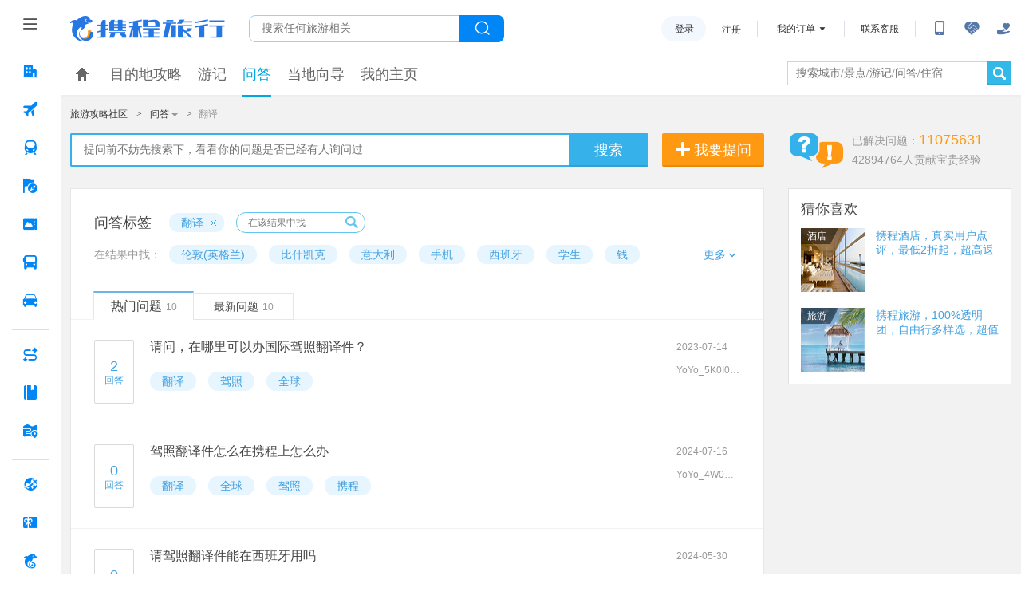

--- FILE ---
content_type: text/html; charset=utf-8
request_url: https://you.ctrip.com/asks/t462875.html
body_size: 196698
content:
<!DOCTYPE html>
<html>
<head>
    <meta name="viewport" content="width=1024" />
    <meta http-equiv="X-UA-Compatible" content="IE=10" />
    <meta http-equiv="Content-Type" content="text/html; charset=utf-8" />
    <meta http-equiv="Cache-Control" content="no-siteapp" />
    <meta name="renderer" content="webkit" />
    <meta http-equiv="Access-Control-Allow-Origin" content="*">
    <meta http-equiv="Access-Control-Allow-Headers" content="x-requested-with,content-type">
    <meta http-equiv="Access-Control-Allow-Methods" content="GET,POST">

    <title> 翻译-旅游知识问答 【携程攻略】</title>
        <meta name="mobile-agent"content="format=html5; url=//m.ctrip.com/html5/you/asks/t462875.html" />

<meta name="keywords" content="翻译,旅游问答,旅游知道,交通,住宿,餐饮,购物,自驾,旅游签证问答" /><meta name="description" content="翻译,旅游问答论坛,携程社区专家及上千万携程网会员一起解答讨论:交通,住宿,餐饮,购物,自驾,旅游签证等各类旅游问题。" />
    <link charset="utf-8" type="text/css" rel="stylesheet" href="//webresource.c-ctrip.com/resgswebonline/R1/common/css/common.v2.0.css?t=20240906174902" />
    <link charset="utf-8" type="text/css" rel="stylesheet" href="//webresource.c-ctrip.com/resgswebonline/R1/fed/css/fed.v2.0.css?t=20240906174902" />
    <link charset="utf-8" type="text/css" rel="stylesheet" href="//webresource.c-ctrip.com/resgswebonline/R1/expert/css/expapplication.v2.0.css?t=20240906174902" />
    <link charset="utf-8" type="text/css" rel="stylesheet" href="//webresource.c-ctrip.com/resgswebonline/R1/expert/css/list.v2.0.css?t=20240906174902" />
    
    <link charset="utf-8" type="text/css" rel="stylesheet" href="//webresource.c-ctrip.com/resgswebonline/R1/ask2/css/tag_index.v2.0.css?t=20240906174902" />



    <link href="//webresource.c-ctrip.com/ares2/basebiz/accountsresource/~0.0.8/default/css/header_public.css" rel="stylesheet" type="text/css" />

</head>
<body>
    <script language="javascript" type="text/javascript">
        var _ozurltail = "";
        function getEnv() {
            var host = window.location.host;
            if (host.indexOf("localhost") > -1 || host.indexOf("127.0.0.1") > -1 || host.indexOf("dev") > -1) {
                return "local";
            } else if (host.indexOf("fat") > -1 || host.indexOf("fws") > -1) {
                return "fat";
            } else if (host.indexOf("uat") > -1) {
                return "uat";
            } else {
                return "pro";
            }
        }

        var sdkPaths = {
            "local": "https://webresource.fws.qa.nt.ctripcorp.com/ares2/basebiz/cusersdk_base/~1.0.0/default/",
            "fat": "https://webresource.fws.qa.nt.ctripcorp.com/ares2/basebiz/cusersdk_base/~1.0.0/default/",
            "uat": "https://webresource.uat.qa.nt.ctripcorp.com/ares2/basebiz/cusersdk_base/~1.0.0/default/",
            "pro": "https://webresource.c-ctrip.com/ares2/basebiz/cusersdk_base/~1.0.0/default/"

        };

        var loginSDKUrl = {
            "local": "https://passport.fat466.qa.nt.ctripcorp.com/user/login",
            "fat": "https://passport.fat466.qa.nt.ctripcorp.com/user/login",
            "uat": "https://passport.ctrip.uat.qa.nt.ctripcorp.com/user/login",
            "pro": "https://passport.ctrip.com/user/login"
        };
        var url = sdkPaths[getEnv()] + "loginsdk.js?expired=1s";
        var secretkey =  "ILC6MU5KVIUIDXYSJKNUU9PSU2BAMUAS";
        var loginparams = {
            "showNoUser": true,
            "showThird": true,
            "showCloseBtn": true,
            "showView": "",
            "Secretkey": secretkey,
            "thirdCallbckUrl": "/AskSite/LoginHelper/loginprocxy.html"
        };

        function submitCheckLoginV2() {
            var loginUrl = loginSDKUrl[getEnv()] + "?backurl=" + encodeURIComponent(window.location.href);
            window.location.href = loginUrl;
        }

        function submitCheckLogin(afterlogin) {

            var callback = function (calldata) {
                if (calldata.returnCode == 0) {
                    afterlogin();
                } else {
                    var logincallback = function (lgdata) {
                        if (lgdata.returnCode == 0) {
                            afterlogin();
                        }
                    }
                   var loginUrl = loginSDKUrl[getEnv()] + "?backurl=" + encodeURIComponent(window.location.href);
                   window.location.href = loginUrl;
                   // new window.CLogin().showMaskView(loginparams, logincallback);
                }
            }
            isLogin(callback);
        }

        loadScript(url, function () {
            window.CLogin.prototype.initBizs();
        });

        function loadScript(url, callback) {
            var script = document.createElement("script");
            script.type = "text/javascript";
            script.async = false;
            script.onload = callback;
            script.charset = "utf-8";
            script.src = url;
            document.getElementsByTagName("HEAD")[0].appendChild(script);
        }

        function isLogin(callback) {
            var params = {
                "Secretkey": secretkey
            };
            new window.CLogin().validateBiz.isLogin(params, callback);
        }
    </script>
    <div id="header">

<div id="leftSideNavLayer" class="relativeLeftSideNavLayer" style="position: fixed; top:0; left: 0;bottom: 0;z-index: 998"><div role="navigation" class="lsn_left_nav_container_CT1cL"><div class="lsn_small_left_nav_container_KMgI-"><div class="lsn_top_button_wrap_t3-TA"><div class="lsn_button_icon_dvatN"><div class="pc_home-tabbtnIcon lsn_ico_9C9TD"></div></div></div><div style="flex: 1;"><div style="position: relative; overflow: hidden; width: 100%; height: 100%;"><div style="position: absolute; top: 0px; left: 0px; right: 0px; bottom: 0px; overflow: hidden; -webkit-overflow-scrolling: touch; margin-right: 0px; margin-bottom: 0px;"><div class="lsn_nav_content_wrap_ci7QT"><div class="lsn_first_nav_wrap_LZamG"><button aria-label="酒店 按回车键打开菜单" class="lsn_top_nav_qdgwe"><span class="pc_home-jiudian lsn_top_nav_icon_ijnym"></span><span class="lsn_top_nav_font_4h1KU lsn_top_nav_font_line_0iVuu">酒店</span></button><div class="lsn_son_nav_wrap_TJFu2 lsn_son_show_9gw-I"></div></div><div class="lsn_first_nav_wrap_LZamG"><button aria-label="机票 按回车键打开菜单" class="lsn_top_nav_qdgwe"><span class="pc_home-jipiao lsn_top_nav_icon_ijnym"></span><span class="lsn_top_nav_font_4h1KU lsn_top_nav_font_line_0iVuu">机票</span></button><div class="lsn_son_nav_wrap_TJFu2 lsn_son_show_9gw-I"><a href="//flights.ctrip.com/online/channel/domestic" target="" class="lsn_son_nav_LbhRN"><span class="lsn_font_data_rSNIK">国内/国际/中国港澳台</span></a><a href="//flights.ctrip.com/fuzzysearch/search" target="" class="lsn_son_nav_LbhRN"><span class="lsn_font_data_rSNIK">特价机票</span></a><a href="//flights.ctrip.com/actualtime/search?newpchpheader=1" rel="nofollow" target="" class="lsn_son_nav_LbhRN"><span class="lsn_font_data_rSNIK">航班动态</span></a><a href="//m.ctrip.com/webapp/flight/postservice/iframes/index.html?type=bookseat&amp;newpchpheader=1" rel="nofollow" target="" class="lsn_son_nav_LbhRN"><span class="lsn_font_data_rSNIK">值机选座</span></a><a href="//my.ctrip.com/myinfo/flight" rel="nofollow" target="" class="lsn_son_nav_LbhRN"><span class="lsn_font_data_rSNIK">退票改签</span></a><a href="//flights.ctrip.com/webapp/nfesdelivery/delivery/tab.html?oid=0" rel="nofollow" target="" class="lsn_son_nav_LbhRN"><span class="lsn_font_data_rSNIK">报销凭证</span></a><a href="//flights.ctrip.com/booking/airport-guides.html" target="" class="lsn_son_nav_LbhRN"><span class="lsn_font_data_rSNIK">机场攻略</span></a><a href=" //flights.ctrip.com/flight/charter/book" target="" class="lsn_son_nav_LbhRN"><span class="lsn_font_data_rSNIK">定制包机</span></a></div></div><div class="lsn_first_nav_wrap_LZamG"><button aria-label="火车票 按回车键打开菜单" class="lsn_top_nav_qdgwe"><span class="pc_home-huochepiao lsn_top_nav_icon_ijnym"></span><span class="lsn_top_nav_font_4h1KU lsn_top_nav_font_line_0iVuu">火车票</span></button><div class="lsn_son_nav_wrap_TJFu2 lsn_son_show_9gw-I"><a href="//trains.ctrip.com" target="" class="lsn_son_nav_LbhRN"><span class="lsn_font_data_rSNIK">国内火车票</span></a><a href="//trains.ctrip.com/overseasTrains" target="" class="lsn_son_nav_LbhRN"><span class="lsn_font_data_rSNIK">国际/中国港澳台</span></a></div></div><div class="lsn_first_nav_wrap_LZamG"><button aria-label="旅游 按回车键打开菜单" class="lsn_top_nav_qdgwe"><span class="pc_home-lvyou lsn_top_nav_icon_ijnym"></span><span class="lsn_top_nav_font_4h1KU lsn_top_nav_font_line_0iVuu">旅游</span></button><div class="lsn_son_nav_wrap_TJFu2 lsn_son_show_9gw-I"><a href="//vacations.ctrip.com" target="" class="lsn_son_nav_LbhRN"><span class="lsn_font_data_rSNIK">旅游首页</span></a><a href="//vacations.ctrip.com/grouptravel" target="" class="lsn_son_nav_LbhRN"><span class="lsn_font_data_rSNIK">跟团游</span></a><a href="//vacations.ctrip.com/privategroup" target="" class="lsn_son_nav_LbhRN"><span class="lsn_font_data_rSNIK">私家团</span></a><a href="//vacations.ctrip.com/freetravel" target="" class="lsn_son_nav_LbhRN"><span class="lsn_font_data_rSNIK">自由行</span></a><a href="//cruise.ctrip.com/newpackage" target="" class="lsn_son_nav_LbhRN"><span class="lsn_font_data_rSNIK">邮轮</span></a><a href="//huodong.ctrip.com/things-to-do/web-home?newheader=1" rel="nofollow" target="" class="lsn_son_nav_LbhRN"><span class="lsn_font_data_rSNIK">一日游</span></a><a href="//vacations.ctrip.com/customtravel/index" target="" class="lsn_son_nav_LbhRN"><span class="lsn_font_data_rSNIK">定制旅游</span></a><a href="//vacations.ctrip.com/tangram/NTAwNzk=?ctm_ref=vactang_page_50079&amp;apppgid=10650019968" target="" class="lsn_son_nav_LbhRN"><span class="lsn_font_data_rSNIK">周边游</span></a><a href="//vacations.ctrip.com/tangram/hhtravel?ctm_ref=vactang_page_5872#ctm_ref=hh_ct_thp_nav" target="" class="lsn_son_nav_LbhRN"><span class="lsn_font_data_rSNIK">高端游</span></a><a href="//vacations.ctrip.com/themetravel" target="" class="lsn_son_nav_LbhRN"><span class="lsn_font_data_rSNIK">主题游</span></a><a href="//vacations.ctrip.com/youxue" target="" class="lsn_son_nav_LbhRN"><span class="lsn_font_data_rSNIK">游学</span></a><a href="//vacations.ctrip.com/visa" target="" class="lsn_son_nav_LbhRN"><span class="lsn_font_data_rSNIK">签证</span></a><a href="//vacations.ctripins.com/ins?isctripins=true" target="" class="lsn_son_nav_LbhRN"><span class="lsn_font_data_rSNIK">保险</span></a><a href="//mice.ctrip.com" target="" class="lsn_son_nav_LbhRN"><span class="lsn_font_data_rSNIK">企业会奖</span></a><a href="//dst.ctrip.com" target="" class="lsn_son_nav_LbhRN"><span class="lsn_font_data_rSNIK">目的地</span></a></div></div><div class="lsn_first_nav_wrap_LZamG"><button aria-label="门票·活动 按回车键打开菜单" class="lsn_top_nav_qdgwe"><span class="pc_home-menpiaohuodong lsn_top_nav_icon_ijnym"></span><span class="lsn_top_nav_font_4h1KU lsn_top_nav_font_line_0iVuu">门票·活动</span></button><div class="lsn_son_nav_wrap_TJFu2 lsn_son_show_9gw-I"></div></div><div class="lsn_first_nav_wrap_LZamG"><button aria-label="汽车·船票 按回车键打开菜单" class="lsn_top_nav_qdgwe"><span class="pc_home-qichechuanpiao lsn_top_nav_icon_ijnym"></span><span class="lsn_top_nav_font_4h1KU lsn_top_nav_font_line_0iVuu">汽车·船票</span></button><div class="lsn_son_nav_wrap_TJFu2 lsn_son_show_9gw-I"><a href="//bus.ctrip.com" target="" class="lsn_son_nav_LbhRN"><span class="lsn_font_data_rSNIK">汽车票</span></a><a href="//ship.ctrip.com/ship" target="" class="lsn_son_nav_LbhRN"><span class="lsn_font_data_rSNIK">船票</span></a></div></div><div class="lsn_first_nav_wrap_LZamG"><button aria-label="用车 按回车键打开菜单" class="lsn_top_nav_qdgwe"><span class="pc_home-yongche lsn_top_nav_icon_ijnym"></span><span class="lsn_top_nav_font_4h1KU lsn_top_nav_font_line_0iVuu">用车</span></button><div class="lsn_son_nav_wrap_TJFu2 lsn_son_show_9gw-I"><a href="//car.ctrip.com/zuche/landing?isList=0#ctm_ref=chp_var_txt" rel="nofollow" target="" class="lsn_son_nav_LbhRN"><span class="lsn_font_data_rSNIK">国内租车</span></a><a href="//car.ctrip.com/zuche/osdlanding#ctm_ref=chp_var_txt" rel="nofollow" target="" class="lsn_son_nav_LbhRN"><span class="lsn_font_data_rSNIK">境外租车</span></a><a href="//car.ctrip.com/airport-transfers/landing" rel="nofollow" target="" class="lsn_son_nav_LbhRN"><span class="lsn_font_data_rSNIK">接送机站</span></a><a href="//car.ctrip.com/chartered-online/index" rel="nofollow" target="" class="lsn_son_nav_LbhRN"><span class="lsn_font_data_rSNIK">按天包车</span></a></div></div><div class="lsn_left_nav_border_ItHt7"></div><div class="lsn_first_nav_wrap_LZamG"><button aria-label="AI行程助手 按回车键打开菜单" class="lsn_top_nav_qdgwe"><span class="pc_home-RoutePlanning lsn_top_nav_icon_ijnym"></span><span class="lsn_top_nav_font_4h1KU lsn_top_nav_font_line_0iVuu">AI行程助手<span class="lsn_top_nav_font_new_icon_34tEn">NEW</span></span></button><div class="lsn_son_nav_wrap_TJFu2 lsn_son_show_9gw-I"></div></div><div class="lsn_first_nav_wrap_LZamG"><button aria-label="攻略·景点 按回车键打开菜单" class="lsn_top_nav_qdgwe"><span class="pc_home-gongluejingdian lsn_top_nav_icon_ijnym"></span><span class="lsn_top_nav_font_4h1KU lsn_top_nav_font_line_0iVuu">攻略·景点</span></button><div class="lsn_son_nav_wrap_TJFu2 lsn_son_show_9gw-I"></div></div><div class="lsn_first_nav_wrap_LZamG"><button aria-label="旅游地图 按回车键打开菜单" class="lsn_top_nav_qdgwe"><span class="pc_home-travelmap lsn_top_nav_icon_ijnym"></span><span class="lsn_top_nav_font_4h1KU lsn_top_nav_font_line_0iVuu">旅游地图</span></button><div class="lsn_son_nav_wrap_TJFu2 lsn_son_show_9gw-I"></div></div><div class="lsn_left_nav_border_ItHt7"></div><div class="lsn_first_nav_wrap_LZamG"><button aria-label="全球购 按回车键打开菜单" class="lsn_top_nav_qdgwe"><span class="pc_home-chujing lsn_top_nav_icon_ijnym"></span><span class="lsn_top_nav_font_4h1KU lsn_top_nav_font_line_0iVuu">全球购</span></button><div class="lsn_son_nav_wrap_TJFu2 lsn_son_show_9gw-I"><a href="//g.ctrip.com/webapp/xtaro-gshop/online/home" target="" class="lsn_son_nav_LbhRN"><span class="lsn_font_data_rSNIK">名店购</span></a><a href="//forex.ctrip.com" target="" class="lsn_son_nav_LbhRN"><span class="lsn_font_data_rSNIK">外币兑换</span></a></div></div><div class="lsn_first_nav_wrap_LZamG"><button aria-label="礼品卡 按回车键打开菜单" class="lsn_top_nav_qdgwe"><span class="pc_home-lipinka lsn_top_nav_icon_ijnym"></span><span class="lsn_top_nav_font_4h1KU lsn_top_nav_font_line_0iVuu">礼品卡</span></button><div class="lsn_son_nav_wrap_TJFu2 lsn_son_show_9gw-I"><a href="//lipin.ctrip.com/lipinonline/" target="" class="lsn_son_nav_LbhRN"><span class="lsn_font_data_rSNIK">礼品卡首页</span></a><a href="//lipin.ctrip.com/lipinonline/static/intentional" target="" class="lsn_son_nav_LbhRN"><span class="lsn_font_data_rSNIK">企业采购</span></a><a href="//lipin.ctrip.com/lipinonline/static/wechat" rel="nofollow" target="" class="lsn_son_nav_LbhRN"><span class="lsn_font_data_rSNIK">心意送礼</span></a><a href="//lipin.ctrip.com/xcb" target="" class="lsn_son_nav_LbhRN"><span class="lsn_font_data_rSNIK">礼品卡福袋</span></a></div></div><div class="lsn_first_nav_wrap_LZamG"><button aria-label="携程金融 按回车键打开菜单" class="lsn_top_nav_qdgwe"><span class="pc_home-xiechengjinrong lsn_top_nav_icon_ijnym"></span><span class="lsn_top_nav_font_4h1KU lsn_top_nav_font_line_0iVuu">携程金融</span></button><div class="lsn_son_nav_wrap_TJFu2 lsn_son_show_9gw-I"></div></div><div class="lsn_left_nav_border_ItHt7"></div><div class="lsn_first_nav_wrap_LZamG"><button aria-label="企业商旅 按回车键打开菜单" class="lsn_top_nav_qdgwe"><span class="pc_home-shanlv lsn_top_nav_icon_ijnym"></span><span class="lsn_top_nav_font_4h1KU lsn_top_nav_font_line_0iVuu">企业商旅</span></button><div class="lsn_son_nav_wrap_TJFu2 lsn_son_show_9gw-I"></div></div><div class="lsn_first_nav_wrap_LZamG"><button aria-label="老友会 按回车键打开菜单" class="lsn_top_nav_qdgwe"><span class="pc_home-laoyouhui lsn_top_nav_icon_ijnym"></span><span class="lsn_top_nav_font_4h1KU lsn_top_nav_font_line_0iVuu">老友会</span></button><div class="lsn_son_nav_wrap_TJFu2 lsn_son_show_9gw-I"></div></div><div class="lsn_first_nav_wrap_LZamG"><button aria-label="关于携程 按回车键打开菜单" class="lsn_top_nav_qdgwe"><span class="pc_home-about lsn_top_nav_icon_ijnym"></span><span class="lsn_top_nav_font_4h1KU lsn_top_nav_font_line_0iVuu">关于携程</span></button><div class="lsn_son_nav_wrap_TJFu2 lsn_son_show_9gw-I"></div></div></div></div><div style="position: absolute; height: 6px; transition: opacity 100ms; opacity: 0; display: none; right: 2px; bottom: 2px; left: 2px; border-radius: 3px;"><div style="position: relative; display: block; height: 100%; cursor: pointer; border-radius: inherit; background-color: rgba(0,0,0,.2);"></div></div><div style="position: absolute; width: 6px; transition: opacity 100ms; opacity: 0; display: none; right: 2px; bottom: 2px; top: 2px; border-radius: 3px;"><div style="position: relative; display: block; width: 100%; cursor: pointer; border-radius: inherit; background-color: rgba(0,0,0,.2);"></div></div></div></div></div></div><script id="__MFE_leftSideNavLayer_DATA__" type="application/json">{"host":"bbz-ctrip-index-ssr-function.faas.ctripcorp.com","leftServiceInfo":{"navData":[{"name":"酒店","bottom":true,"enName":"hotel","icon":"pc_home-jiudian","href":"//www.ctrip.com","mapping":["ctrip.com","www.ctrip.com"],"ubtCode":"PC_sitemap_htl_click","children":[]},{"name":"机票","bottom":true,"enName":"pc_home-jipiao","icon":"pc_home-jipiao","href":"//flights.ctrip.com/online/channel/domestic","mapping":[],"ubtCode":"PC_sitemap_flt_click","children":[{"name":"国内/国际/中国港澳台","enName":"213306","href":"//flights.ctrip.com/online/channel/domestic","mapping":["flights.ctrip.com/online/channel/domestic?newpchpheader=1","flights.ctrip.com/online/channel/domestic"],"ubtCode":"PC_sitemap_flt_homepage_click"},{"name":"特价机票","enName":"213307","href":"//flights.ctrip.com/fuzzysearch/search","mapping":["flights.ctrip.com/fuzzysearch/search?newpchpheader=1","flights.ctrip.com/fuzzysearch/search"],"ubtCode":"PC_sitemap_flt_Specialoffer_click"},{"name":"航班动态","enName":"213308","href":"//flights.ctrip.com/actualtime/search?newpchpheader=1","rel":"nofollow","mapping":["flights.ctrip.com/actualtime/search?newpchpheader=1","flights.ctrip.com/actualtime/search"],"ubtCode":"PC_sitemap_flt_information_click"},{"name":"值机选座","enName":"213309","href":"//m.ctrip.com/webapp/flight/postservice/iframes/index.html?type=bookseat&newpchpheader=1","rel":"nofollow","mapping":["m.ctrip.com/webapp/flight/postservice/iframes/index.html?type=bookseat&newpchpheader=1","m.ctrip.com/webapp/flight/postservice/iframes/index.html?type=bookseat"],"ubtCode":"PC_sitemap_flt_checkin_click"},{"name":"退票改签","enName":"213310","href":"//my.ctrip.com/myinfo/flight","rel":"nofollow","mapping":["my.ctrip.com/myinfo/flight","my.ctrip.com/myinfo/flight?newpchpheader=1"],"ubtCode":"PC_sitemap_flt_change_click"},{"name":"报销凭证","enName":"252173","href":"//flights.ctrip.com/webapp/nfesdelivery/delivery/tab.html?oid=0","rel":"nofollow","mapping":["flights.ctrip.com/webapp/nfesdelivery/delivery/tab.html?oid=0&newpchpheader=1","flights.ctrip.com/webapp/nfesdelivery/delivery/tab.html?oid=0","flights.ctrip.com/webapp/nfesdelivery/delivery/tab.html"],"ubtCode":"PC_sitemap_flt_invoice_click"},{"name":"机场攻略","enName":"213311","href":"//flights.ctrip.com/booking/airport-guides.html","mapping":["flights.ctrip.com/booking/airport-guides.html?newpchpheader=1","flights.ctrip.com/booking/airport-guides.html"],"ubtCode":"PC_sitemap_flt_airportstrategy_click"},{"name":"定制包机","enName":"213312","href":" //flights.ctrip.com/flight/charter/book","mapping":["flights.ctrip.com/flight/charter/book?newpchpheader=1","flights.ctrip.com/flight/charter/book"],"ubtCode":"PC_sitemap_flt_charter_click"}]},{"name":"火车票","bottom":true,"enName":"train","icon":"pc_home-huochepiao","href":"//trains.ctrip.com","mapping":[],"ubtCode":"PC_sitemap_trn_click","children":[{"name":"国内火车票","enName":"213313","href":"//trains.ctrip.com","ubtCode":"PC_sitemap_trn_demestic_click","mapping":["trains.ctrip.com/?newpchpheader=1","trains.ctrip.com"]},{"name":"国际/中国港澳台","enName":"213315","href":"//trains.ctrip.com/overseasTrains","ubtCode":"PC_sitemap_trn_oversea_click","mapping":["trains.ctrip.com/overseasTrains"]}]},{"name":"旅游","bottom":true,"enName":"travel","icon":"pc_home-lvyou","ubtCode":"PC_sitemap_pkg_click","href":"//vacations.ctrip.com","children":[{"name":"旅游首页","enName":"213316","href":"//vacations.ctrip.com","mapping":["vacations.ctrip.com/?newheader=1","vacations.ctrip.com"],"ubtCode":"PC_sitemap_pkg_click"},{"name":"跟团游","enName":213319,"href":"//vacations.ctrip.com/grouptravel","ubtCode":"PC_sitemap_pkg_group_click","mapping":["vacations.ctrip.com/grouptravel","vacations.ctrip.com/grouptravel/?newheader=1"]},{"name":"私家团","enName":213321,"href":"//vacations.ctrip.com/privategroup","ubtCode":"PC_sitemap_pkg_private_click","mapping":["vacations.ctrip.com/privategroup?newheader=1","vacations.ctrip.com/privategroup"]},{"name":"自由行","enName":213320,"href":"//vacations.ctrip.com/freetravel","ubtCode":"PC_sitemap_pkg_free_click","mapping":["vacations.ctrip.com/freetravel?newpchpheader=1","vacations.ctrip.com/freetravel"]},{"name":"邮轮","enName":213322,"href":"//cruise.ctrip.com/newpackage","ubtCode":"PC_sitemap_pkg_cruiseship_click","mapping":["cruise.ctrip.com?newheader=1","cruise.ctrip.com/newpackage"]},{"name":"一日游","enName":213323,"href":"//huodong.ctrip.com/things-to-do/web-home?newheader=1","rel":"nofollow","ubtCode":"PC_sitemap_pkg_day_click"},{"name":"定制旅游","enName":213325,"href":"//vacations.ctrip.com/customtravel/index","ubtCode":"PC_sitemap_pkg_custommade_click","mapping":["vacations.ctrip.com/customtravel/index?isNewHeader=1","vacations.ctrip.com/customtravel/index"]},{"name":"周边游","enName":213317,"ubtCode":"PC_sitemap_pkg_weekend_click","href":"//vacations.ctrip.com/tangram/NTAwNzk=?ctm_ref=vactang_page_50079&apppgid=10650019968","mapping":["vacations.ctrip.com/tangram/NTAwNzk=?ctm_ref=vactang_page_50079&apppgid=10650019968","vacations.ctrip.com/tangram/NTAwNzk=?ctm_ref=vactang_page_50079&apppgid=10650019968&newheader=1"]},{"name":"高端游","enName":213329,"ubtCode":"PC_sitemap_pkg_highend_click","href":"//vacations.ctrip.com/tangram/hhtravel?ctm_ref=vactang_page_5872#ctm_ref=hh_ct_thp_nav","mapping":["vacations.ctrip.com/tangram/hhtravel?ctm_ref=vactang_page_5872"]},{"name":"主题游","enName":213324,"ubtCode":"PC_sitemap_pkg_subject_click","href":"//vacations.ctrip.com/themetravel","mapping":["vacations.ctrip.com/themetravel?newheader=1","vacations.ctrip.com/themetravel"]},{"name":"游学","enName":213326,"href":"//vacations.ctrip.com/youxue","ubtCode":"PC_sitemap_pkg_study_click","mapping":["vacations.ctrip.com/youxue","vacations.ctrip.com/youxue?newheader=1"]},{"name":"签证","enName":213327,"ubtCode":"PC_sitemap_pkg_visa_click","href":"//vacations.ctrip.com/visa","mapping":["vacations.ctrip.com/visa?newheader=1","vacations.ctrip.com/visa"]},{"name":"保险","enName":213330,"ubtCode":"PC_sitemap_pkg_insurance_click","href":"//vacations.ctripins.com/ins?isctripins=true","mapping":["vacations.ctripins.com/ins?isctripins=true"]},{"name":"企业会奖","enName":213328,"ubtCode":"PC_sitemap_pkg_bizmeet_click","href":"//mice.ctrip.com"},{"name":"目的地","enName":213331,"href":"//dst.ctrip.com","mapping":["dst.ctrip.com"],"ubtCode":"PC_sitemap_pkg_destination_click"}]},{"name":"门票·活动","bottom":true,"enName":"piao","ubtCode":"PC_sitemap_ticketact_click","icon":"pc_home-menpiaohuodong","href":"//huodong.ctrip.com/things-to-do/web-home?newheader=1","mapping":["huodong.ctrip.com/things-to-do/web-home?newheader=1","huodong.ctrip.com/things-to-do/web-home"],"children":[]},{"name":"汽车·船票","bottom":true,"enName":"bus","icon":"pc_home-qichechuanpiao","ubtCode":"PC_sitemap_carship_click","href":"//bus.ctrip.com","children":[{"name":"汽车票","enName":213334,"href":"//bus.ctrip.com","ubtCode":"PC_sitemap_carship_car_click","mapping":["bus.ctrip.com/?newpchpheader=1","bus.ctrip.com"]},{"name":"船票","enName":213336,"ubtCode":"PC_sitemap_carship_ship_click","href":"//ship.ctrip.com/ship","mapping":["ship.ctrip.com/ship?newpchpheader=1","ship.ctrip.com/ship"]}]},{"name":"用车","bottom":true,"enName":"car","icon":"pc_home-yongche","ubtCode":"PC_sitemap_car_click","href":"//car.ctrip.com/zuche/landing?isList=0#ctm_ref=chp_var_txt","mapping":[],"children":[{"name":"国内租车","enName":213339,"ubtCode":"PC_sitemap_car_rental_demestic_click","href":"//car.ctrip.com/zuche/landing?isList=0#ctm_ref=chp_var_txt","rel":"nofollow","mapping":["car.ctrip.com/zuche/landing?isList=0"]},{"name":"境外租车","enName":213340,"ubtCode":"PC_sitemap_car_rental_oversea_click","href":"//car.ctrip.com/zuche/osdlanding#ctm_ref=chp_var_txt","rel":"nofollow","mapping":["car.ctrip.com/zuche/osdlanding"]},{"name":"接送机站","enName":213341,"ubtCode":"PC_sitemap_car_transfer_click","href":"//car.ctrip.com/airport-transfers/landing","rel":"nofollow","mapping":["car.ctrip.com/airport-transfers/landing?newpchpheader=1","car.ctrip.com/airport-transfers/landing"]},{"name":"按天包车","enName":213342,"ubtCode":"PC_sitemap_car_charter_click","href":"//car.ctrip.com/chartered-online/index","rel":"nofollow","mapping":["car.ctrip.com/chartered-online/index?newpchpheader=1","car.ctrip.com/chartered-online/index"]}]},{"borderData":true},{"name":"AI行程助手","bottom":true,"enName":"pc_home-RoutePlanning","icon":"pc_home-RoutePlanning","ubtCode":"PC_sitemap_route_click","target":true,"newIcon":"NEW","href":"https://www.ctrip.com/webapp/tripmap/tripplanner?source=c_online_homepage","mapping":["https://www.ctrip.com/webapp/tripmap/tripplanner?source=c_online_homepage"],"children":[]},{"name":"攻略·景点","bottom":true,"enName":"pc_home-gongluejingdian","icon":"pc_home-gongluejingdian","ubtCode":"PC_sitemap_strategy_click","href":"//you.ctrip.com","mapping":["you.ctrip.com"],"children":[]},{"name":"旅游地图","bottom":true,"enName":"pc_home-map","ubtCode":"PC_sitemap_travelmap_click","icon":"pc_home-travelmap","href":"//www.ctrip.com/webapp/tripmap/travel?entranceId=Ctriponlinehomeside","mapping":["www.ctrip.com/webapp/tripmap/travel?entranceId=Ctriponlinehomeside"],"children":[]}],"bottomData":[{"name":"全球购","bottom":true,"enName":"quanqiugouwu","ubtCode":"PC_sitemap_global_click","icon":"pc_home-chujing","href":"//g.ctrip.com/webapp/xtaro-gshop/online/home","children":[{"name":"名店购","enName":"213344","ubtCode":"PC_sitemap_global_shop_click","href":"//g.ctrip.com/webapp/xtaro-gshop/online/home","mapping":["g.ctrip.com/","g.ctrip.com/webapp/xtaro-gshop/online/home"]},{"name":"外币兑换","enName":213346,"ubtCode":"PC_sitemap_global_foreigncurrency_click","href":"//forex.ctrip.com","mapping":["forex.ctrip.com"]}]},{"name":"礼品卡","bottom":true,"enName":"lipinka","icon":"pc_home-lipinka","href":"//lipin.ctrip.com/lipinonline/","ubtCode":"PC_sitemap_giftcard_click","children":[{"name":"礼品卡首页","enName":213347,"ubtCode":"PC_sitemap_giftcard_click","href":"//lipin.ctrip.com/lipinonline/","mapping":["lipin.ctrip.com/lipinonline/?headerMode=new","lipin.ctrip.com/lipinonline/","lipin.ctrip.com"]},{"name":"企业采购","enName":213348,"ubtCode":"PC_sitemap_giftcard_purchase_click","href":"//lipin.ctrip.com/lipinonline/static/intentional","mapping":["lipin.ctrip.com/lipinonline/static/intentional","lipin.ctrip.com/lipinonline/static/intentional?headerMode=new"]},{"name":"心意送礼","enName":213349,"ubtCode":"PC_sitemap_giftcard_sendgift_click","href":"//lipin.ctrip.com/lipinonline/static/wechat","rel":"nofollow","mapping":["lipin.ctrip.com/lipinonline/static/wechat?headerMode=new","lipin.ctrip.com/lipinonline/static/wechat"]},{"name":"礼品卡福袋","enName":213350,"ubtCode":"PC_sitemap_giftcard_fortunebag_click","href":"//lipin.ctrip.com/xcb","mapping":["lipin.ctrip.com/xcb","lipin.ctrip.com/xcb?headerMode=new"]}]},{"name":"携程金融","bottom":true,"enName":"pc_home-asdasd","ubtCode":"PC_sitemap_finance_click","icon":"pc_home-xiechengjinrong","href":"https://jr.ctrip.com/?clientSource=CTRIP&version=2.0","mapping":["jr.ctrip.com/?clientSource=CTRIP&version=2.0"],"children":[]},{"borderData":true},{"name":"企业商旅","enName":"pcasfsafsafsad","bottom":true,"target":true,"icon":"pc_home-shanlv","ubtCode":"PC_sitemap_biz_click","href":"//ct.ctrip.com/official?ctm_ref=xcct","children":[]},{"name":"老友会","bottom":true,"enName":"pc_home-laoyouhui","ubtCode":"PC_sitemap_old_click","icon":"pc_home-laoyouhui","href":"https://pages.ctrip.com/market/eldermates/eldermates.html","mapping":["pages.ctrip.com/market/eldermates/eldermates.html"],"children":[]},{"name":"关于携程","bottom":true,"target":true,"enName":"pc_home-about","ubtCode":"PC_sitemap_about_click","icon":"pc_home-about","href":"https://m.ctrip.com/webapp/you/tsnap/mtk/aboutCtripW.html?isHideNavBar=yes&pop=close&autoawaken=close","children":[]}]},"_propsData":{}}</script><style>
        #hp_container {
            padding-left: 164px;
        }
    </style></div>    </div>

    <div id="hp_container">
        <div id="hp_top_layer"></div>
        <div id="content">
            
<!--[if lt IE 9]>
<script type="text/javascript">
    if(screen.width >= 1200) {
        var link = document.createElement('link');
        link.rel = "stylesheet";
        link.type="text/css";
        link.href="//webresource.c-ctrip.com/resgswebonline/R1/ask2/css/media_tagindex.css";
        document.getElementsByTagName('head')[0].appendChild(link);
    }
</script>
<![endif]-->
<div>
<div><div id="topLayer" class="relativeTopLayer"><style>
                body,html{
                    margin: 0;
                    padding: 0;
                }
                #hp_top_layer {
                    padding: 0 18px;
                }
                #hp_container{
                    box-sizing: border-box;
                }
                .CTRIP_ASSIST  #hp_container {
                }
                #content{
                    margin: 0 auto;
                }
                #footerLayer {
                    margin-top: 40px;
                    background: #f8fafd;
                }
            .lsn_menu_wrap_zLutF .lsn_menu_son_nav_HoNwa{display:block;text-decoration:none;padding:10px 20px;cursor:pointer}.lsn_menu_wrap_zLutF .lsn_menu_son_nav_HoNwa:hover .lsn_font_data_rSNIK{color:#0086f6;font-weight:500;cursor:pointer}.lsn_menu_wrap_zLutF .lsn_menu_son_nav_HoNwa .lsn_font_data_rSNIK{font-family:Pingfang SC,Helvetica,Helvetica Neue,Microsoft YaHei,Arial,Heiti SC,sans-serif;font-size:14px;letter-spacing:0px;line-height:18px;font-weight:normal;white-space:nowrap}.lsn_menu_wrap_zLutF .lsn_menu_son_nav_HoNwa:last-child{padding-bottom:20px}.lsn_menu_wrap_zLutF .lsn_menu_son_nav_HoNwa:first-child{padding-top:20px}.lsn_left_nav_container_fixed_GPuER{padding-right:76px}.lsn_left_nav_container_CT1cL{color:#555;font-size:14px;font-family:Pingfang SC,Helvetica,Helvetica Neue,Microsoft YaHei,Arial,Heiti SC,sans-serif;height:100%;background:#fff;border-right:1px solid #dadfe6}.lsn_left_nav_container_CT1cL .lsn_small_left_nav_container_KMgI-{display:-ms-flexbox;display:flex;-ms-flex-direction:column;flex-direction:column;height:100%;width:164px}.lsn_left_nav_container_CT1cL .lsn_small_left_nav_container_fixed_lNeP4{background:#fff;border-right:1px solid #dadfe6;position:absolute;left:0;top:0;z-index:2}.lsn_left_nav_container_CT1cL .lsn_mini_left_nav_container_TASuN{width:76px}.lsn_left_nav_container_CT1cL .lsn_mini_left_nav_container_TASuN .lsn_button_icon_dvatN{margin:0 auto}.lsn_left_nav_container_CT1cL .lsn_mini_left_nav_container_TASuN .lsn_son_nav_wrap_TJFu2{transition:max-height 0s ease !important}.lsn_left_nav_container_CT1cL .lsn_top_button_wrap_boxshadown_EvVc7{position:relative}.lsn_left_nav_container_CT1cL .lsn_top_button_wrap_boxshadown_EvVc7:after{content:"";display:block;height:8px;width:100%;position:absolute;left:0;bottom:-8px;background:url("//webresource.c-ctrip.com/ares2/nfes/pc-home/*/default/image/blackbg.png") no-repeat;background-size:cover}.lsn_left_nav_container_CT1cL .lsn_top_button_wrap_t3-TA{height:60px;box-sizing:border-box;display:-ms-flexbox;display:flex;-ms-flex-align:center;align-items:center;padding-left:14px;background:#fff}.lsn_left_nav_container_CT1cL .lsn_top_button_wrap_t3-TA .lsn_button_icon_dvatN{cursor:pointer;padding:12px}.lsn_left_nav_container_CT1cL .lsn_top_button_wrap_t3-TA .lsn_button_icon_dvatN .lsn_ico_9C9TD{width:24px;font-size:24px}.lsn_left_nav_container_CT1cL .lsn_icon_center_uNT-6{padding-left:0}.lsn_nav_content_wrap_ci7QT{-ms-flex:1;flex:1;padding:8px 15px;box-sizing:border-box}.lsn_nav_content_wrap_ci7QT .lsn_left_nav_border_ItHt7{display:-ms-flexbox;display:flex;-ms-flex-direction:column;flex-direction:column;-ms-flex-pack:center;justify-content:center;padding:9px 0}.lsn_nav_content_wrap_ci7QT .lsn_left_nav_border_ItHt7:after{content:"";display:block;width:100%;border-top:1px solid #dadfe6}.lsn_nav_content_wrap_ci7QT .lsn_first_nav_wrap_LZamG{display:-ms-flexbox;display:flex;-ms-flex-direction:column;flex-direction:column;margin-bottom:6px;min-height:38px;-ms-flex-pack:center;justify-content:center;box-sizing:border-box}.lsn_nav_content_wrap_ci7QT .lsn_first_nav_wrap_LZamG .lsn_top_nav_qdgwe{cursor:pointer;display:-ms-flexbox;display:flex;-ms-flex-align:center;align-items:center;white-space:nowrap;padding:10px 13px;border-radius:20px;text-decoration:none;border:0;background:rgba(0,0,0,0);padding-right:0}.lsn_nav_content_wrap_ci7QT .lsn_first_nav_wrap_LZamG .lsn_top_nav_qdgwe:hover{background:#f2f8fe}.lsn_nav_content_wrap_ci7QT .lsn_first_nav_wrap_LZamG .lsn_top_nav_qdgwe .lsn_top_nav_icon_ijnym{width:20px;height:22px;border-radius:20px;text-align:center;font-size:20px;display:-ms-flexbox;display:flex;-ms-flex-align:center;align-items:center;-ms-flex-pack:center;justify-content:center;color:#0086f6;margin-right:7px}.lsn_nav_content_wrap_ci7QT .lsn_first_nav_wrap_LZamG .lsn_top_nav_qdgwe .lsn_top_nav_font_tag_t5SfS{min-width:32px;max-width:72px;height:20px}.lsn_nav_content_wrap_ci7QT .lsn_first_nav_wrap_LZamG .lsn_top_nav_qdgwe .lsn_top_nav_font_4h1KU{font-family:PingFang SC;font-style:normal;font-size:16px;font-weight:500;line-height:22px;margin-right:4px;color:#333;position:relative}.lsn_nav_content_wrap_ci7QT .lsn_first_nav_wrap_LZamG .lsn_top_nav_qdgwe .lsn_top_nav_font_4h1KU .lsn_top_nav_font_new_icon_34tEn{background:linear-gradient(90deg, #FF9038 0%, #F54336 100%);border-top-left-radius:8px;border-top-right-radius:8px;border-bottom-left-radius:2px;border-bottom-right-radius:8px;width:38px;height:14px;display:-ms-flexbox;display:flex;-ms-flex-align:center;align-items:center;-ms-flex-pack:center;justify-content:center;color:#fff;font-size:12px;position:absolute;right:-24px;top:-14px}.lsn_nav_content_wrap_ci7QT .lsn_first_nav_wrap_LZamG .lsn_top_nav_qdgwe .lsn_top_nav_font_line_0iVuu{font-weight:normal}.lsn_nav_content_wrap_ci7QT .lsn_first_nav_wrap_LZamG .lsn_top_nav_show_none_content_pfZ8n{padding:10px 12px;display:-ms-flexbox;display:flex;-ms-flex-pack:center;justify-content:center}.lsn_nav_content_wrap_ci7QT .lsn_first_nav_wrap_LZamG .lsn_top_nav_show_none_content_pfZ8n .lsn_top_nav_icon_ijnym{margin:0}.lsn_nav_content_wrap_ci7QT .lsn_first_nav_wrap_LZamG .lsn_top_nav_show_none_content_pfZ8n .lsn_top_nav_font_4h1KU{display:none}.lsn_nav_content_wrap_ci7QT .lsn_first_nav_wrap_LZamG .lsn_son_nav_wrap_TJFu2{padding-left:32px;box-sizing:border-box;overflow-y:hidden;transition:max-height .3s ease;max-height:650px;visibility:visible;-webkit-transform:translateZ(0);transform:translateZ(0);padding-top:8px}.lsn_nav_content_wrap_ci7QT .lsn_first_nav_wrap_LZamG .lsn_son_nav_wrap_TJFu2 .lsn_son_nav_LbhRN{padding:6px 0;padding-left:10px;padding-bottom:4px;margin-bottom:2px;margin-right:2px;box-sizing:border-box;cursor:pointer;display:block;text-decoration:none}.lsn_nav_content_wrap_ci7QT .lsn_first_nav_wrap_LZamG .lsn_son_nav_wrap_TJFu2 .lsn_son_nav_LbhRN .lsn_font_data_rSNIK{font-style:normal;font-weight:normal;font-size:14px;line-height:16px;font-family:Pingfang SC,Helvetica,Helvetica Neue,Microsoft YaHei,Arial,Heiti SC,sans-serif;color:#666;text-decoration:none;position:relative}.lsn_nav_content_wrap_ci7QT .lsn_first_nav_wrap_LZamG .lsn_son_nav_wrap_TJFu2 .lsn_son_nav_LbhRN .lsn_font_data_rSNIK .lsn_top_nav_font_new_icon_34tEn{background:linear-gradient(90deg, #FF9038 0%, #F54336 100%);border-top-left-radius:8px;border-top-right-radius:8px;border-bottom-left-radius:2px;border-bottom-right-radius:8px;width:38px;height:14px;display:-ms-flexbox;display:flex;-ms-flex-align:center;align-items:center;-ms-flex-pack:center;justify-content:center;color:#fff;font-size:12px;position:absolute;right:-17px;top:-13px}.lsn_nav_content_wrap_ci7QT .lsn_first_nav_wrap_LZamG .lsn_son_nav_wrap_TJFu2 .lsn_son_nav_LbhRN .lsn_font_data_rSNIK:hover{color:#0086f6;transition:all .2s ease}.lsn_nav_content_wrap_ci7QT .lsn_first_nav_wrap_LZamG .lsn_son_nav_wrap_TJFu2 .lsn_son_nav_active_E-1fy .lsn_font_data_rSNIK{font-weight:500;color:#0086f6}.lsn_nav_content_wrap_ci7QT .lsn_first_nav_active_v6VGn .lsn_top_nav_qdgwe{background:linear-gradient(90deg, rgb(0, 167, 250) 0%, rgb(0, 118, 245) 100%)}.lsn_nav_content_wrap_ci7QT .lsn_first_nav_active_v6VGn .lsn_top_nav_qdgwe:hover{background:linear-gradient(90deg, rgb(0, 167, 250) 0%, rgb(0, 118, 245) 100%)}.lsn_nav_content_wrap_ci7QT .lsn_first_nav_active_v6VGn .lsn_top_nav_qdgwe .lsn_top_nav_font_4h1KU{color:#fff}.lsn_nav_content_wrap_ci7QT .lsn_first_nav_active_v6VGn .lsn_top_nav_qdgwe .lsn_top_nav_icon_ijnym{color:#fff}.lsn_nav_content_wrap_ci7QT .lsn_son_hidden_vhA4D{display:none}.lsn_nav_content_wrap_ci7QT .lsn_son_show_9gw-I{max-height:0px !important;visibility:hidden !important;overflow:hidden;padding-top:0px !important}.lsn_disableClick_WFBYw{pointer-events:none;cursor:default}
.popup-content{background:#fff}#popup-root{position:absolute;z-index:100000;top:0;left:0;color:#666;font-size:14px;font-family:Pingfang SC,Helvetica,Helvetica Neue,Microsoft YaHei,Arial,Heiti SC,sans-serif}#popup-root a{color:#666;text-decoration:none;font-style:normal;font-weight:normal;font-family:Pingfang SC,Helvetica,Helvetica Neue,Microsoft YaHei,Arial,Heiti SC,sans-serif}[role=tooltip].popup-content{box-shadow:0 2px 8px 0 rgba(0,0,0,.1);border-radius:10px}.popup-overlay{background:rgba(0,0,0,.5)}[data-popup=tooltip].popup-overlay{background:rgba(0,0,0,0)}.popup-arrow{color:#fff;stroke-width:1px;box-shadow:0 0 2px -2px rgba(0,0,0,.1);stroke:rgba(0,0,0,.1);stroke-dasharray:30px;stroke-dashoffset:-54px;left:0;right:0;top:0;bottom:0}
.tl_header_nav_container_T0v0W{min-width:1080px;background-color:#fff;margin-left:auto;margin-right:auto;font-family:Pingfang SC,Helvetica,Helvetica Neue,Microsoft YaHei,Arial,Heiti SC,sans-serif}.tl_header_nav_container_T0v0W.tl_normal_header_oOjiU{max-width:1180px}.tl_header_nav_container_T0v0W.tl_simple_header_BRlgn{max-width:1180px;margin:auto}.tl_header_nav_container_T0v0W .tl_header_nav_fOCFQ{height:72px;box-sizing:border-box}.tl_header_nav_container_T0v0W .tl_header_nav_fOCFQ .tl_header_nav_small_wrap_gCHc7{height:100%;display:flex;align-items:center;justify-content:space-between;position:relative}.tl_header_nav_container_T0v0W .tl_header_nav_fOCFQ .tl_header_nav_small_wrap_gCHc7 .tl_logo_search_layout_jqiD8{display:flex;flex-direction:row;justify-content:flex-start;align-items:center;flex:1}.tl_header_nav_container_T0v0W .tl_header_nav_fOCFQ .tl_header_nav_small_wrap_gCHc7 .tl_logo_search_layout_jqiD8 .tl_first_wrap_O-7cj{display:flex;align-items:center;height:40px;width:200px;z-index:10}.tl_header_nav_container_T0v0W .tl_header_nav_fOCFQ .tl_header_nav_small_wrap_gCHc7 .tl_logo_search_layout_jqiD8 .tl_first_wrap_O-7cj .tl_header_nav_small_logo_qV3BH{display:block;text-indent:-6999px;width:194px;height:32px}.tl_header_nav_container_T0v0W .tl_header_nav_fOCFQ .tl_header_nav_small_wrap_gCHc7 .tl_logo_search_layout_jqiD8 .tl_first_wrap_O-7cj .tl_header_logo_default_7J1Wu{background:url(https://webresource.c-ctrip.com/ares2/nfes/pc-home/1.0.65/default/image/logo.png) no-repeat;background-size:100% 100%}.tl_header_nav_container_T0v0W .tl_header_nav_fOCFQ .tl_header_nav_small_wrap_gCHc7 .tl_logo_search_layout_jqiD8 .tl_first_wrap_O-7cj .tl_header_logo_custom_HJwDU{background:url(https://webresource.c-ctrip.com/ares2/nfes/pc-home/1.2.14/default/image/ins_new.png) no-repeat;background-size:100% 100%}.tl_header_nav_container_T0v0W .tl_header_nav_fOCFQ .tl_header_nav_small_wrap_gCHc7 .tl_logo_search_layout_jqiD8 .tl_search_bar_wrap_-c5cq{display:flex;margin-left:24px;width:100%;max-width:320px;min-width:200px}.tl_header_nav_container_T0v0W .tl_header_nav_fOCFQ .tl_header_nav_small_wrap_gCHc7 .tl_btn_wrap_EyH-F{display:flex;align-items:center;margin-left:40px;right:0}.tl_header_nav_container_T0v0W .tl_header_nav_fOCFQ .tl_header_nav_small_wrap_gCHc7 .tl_btn_wrap_EyH-F a{text-decoration:none}.tl_header_nav_container_T0v0W .tl_header_nav_fOCFQ .tl_header_nav_small_wrap_gCHc7 .tl_btn_wrap_EyH-F button{border:none;outline:none;line-height:1;text-decoration:none}.tl_header_nav_container_T0v0W .tl_header_nav_fOCFQ .tl_header_nav_small_wrap_gCHc7 .tl_btn_wrap_EyH-F .tl_icon_btn_wrap_R8aGe{position:relative;display:flex;justify-content:flex-start;align-items:center;cursor:pointer;background-color:rgba(0,0,0,0);color:#333}.tl_header_nav_container_T0v0W .tl_header_nav_fOCFQ .tl_header_nav_small_wrap_gCHc7 .tl_btn_wrap_EyH-F .tl_icon_btn_wrap_R8aGe.tl_btn_home_-XbZg{margin-right:20px}.tl_header_nav_container_T0v0W .tl_header_nav_fOCFQ .tl_header_nav_small_wrap_gCHc7 .tl_btn_wrap_EyH-F .tl_icon_btn_wrap_R8aGe.tl_btn_accessibility_lXwrx{margin-left:20px;overflow:visible}.tl_header_nav_container_T0v0W .tl_header_nav_fOCFQ .tl_header_nav_small_wrap_gCHc7 .tl_btn_wrap_EyH-F .tl_icon_btn_wrap_R8aGe:hover,.tl_header_nav_container_T0v0W .tl_header_nav_fOCFQ .tl_header_nav_small_wrap_gCHc7 .tl_btn_wrap_EyH-F .tl_icon_btn_wrap_R8aGe:focus{color:#0086f6}.tl_header_nav_container_T0v0W .tl_header_nav_fOCFQ .tl_header_nav_small_wrap_gCHc7 .tl_btn_wrap_EyH-F .tl_icon_btn_wrap_R8aGe:hover .tl_icon_btn_Ml4AL,.tl_header_nav_container_T0v0W .tl_header_nav_fOCFQ .tl_header_nav_small_wrap_gCHc7 .tl_btn_wrap_EyH-F .tl_icon_btn_wrap_R8aGe:hover .tl_icon_content_qbOk8,.tl_header_nav_container_T0v0W .tl_header_nav_fOCFQ .tl_header_nav_small_wrap_gCHc7 .tl_btn_wrap_EyH-F .tl_icon_btn_wrap_R8aGe:focus .tl_icon_btn_Ml4AL,.tl_header_nav_container_T0v0W .tl_header_nav_fOCFQ .tl_header_nav_small_wrap_gCHc7 .tl_btn_wrap_EyH-F .tl_icon_btn_wrap_R8aGe:focus .tl_icon_content_qbOk8{color:#0086f6}.tl_header_nav_container_T0v0W .tl_header_nav_fOCFQ .tl_header_nav_small_wrap_gCHc7 .tl_btn_wrap_EyH-F .tl_icon_btn_wrap_R8aGe .tl_icon_btn_Ml4AL{font-size:20px;color:#5678a8;vertical-align:middle}.tl_header_nav_container_T0v0W .tl_header_nav_fOCFQ .tl_header_nav_small_wrap_gCHc7 .tl_btn_wrap_EyH-F .tl_icon_btn_wrap_R8aGe .tl_icon_content_qbOk8{padding-left:4px;font-size:14px;line-height:18px;display:flex}.tl_header_nav_container_T0v0W .tl_header_nav_fOCFQ .tl_header_nav_small_wrap_gCHc7 .tl_btn_wrap_EyH-F .tl_header_jinlao_tips_XDmmg{position:absolute;top:calc(100% + 6px);left:calc(50% - 27px);z-index:9999;background:#333;border-radius:16px 16px 16px 16px;box-shadow:0px 2px 8px 0px rgba(0,0,0,.1);padding:6px 9px;display:inline-block;color:#fff;font-size:12px;white-space:nowrap}.tl_header_nav_container_T0v0W .tl_header_nav_fOCFQ .tl_header_nav_small_wrap_gCHc7 .tl_btn_wrap_EyH-F .tl_header_tips_HkrYK{position:absolute;top:calc(100% + 6px);left:calc(50% - 33px);z-index:9999;background:#333;border-radius:16px 16px 16px 16px;box-shadow:0px 2px 8px 0px rgba(0,0,0,.1);padding:6px 9px;display:inline-block;color:#fff;font-size:12px;white-space:nowrap}.tl_header_nav_container_T0v0W .tl_header_nav_fOCFQ .tl_header_nav_small_wrap_gCHc7 .tl_btn_wrap_EyH-F .tl_derive_5ZA9O{height:20px;width:1px;background-color:#dadfe6;margin-left:20px}#hp_top_layer{background-color:#fff}
.tl_nfes_home_header_account_oS-UF{list-style:none;margin:0;position:relative;display:flex;flex-wrap:wrap;align-items:center;justify-content:space-between;color:#333;font-size:14px;line-height:1;box-sizing:border-box}.tl_nfes_home_header_account_oS-UF .tl_home_header_item_JJ5DU{margin-left:20px}.tl_nfes_home_header_account_oS-UF .tl_home_header_item_JJ5DU.tl_first_item_d1lsj{margin-left:0px}.tl_nfes_home_header_account_oS-UF button{border:none;background-color:rgba(0,0,0,0);outline:none;color:#333;line-height:1}.tl_nfes_home_header_account_oS-UF .tl_nfes_home_header_login_wrapper_siwkn{position:relative}.tl_nfes_home_header_account_oS-UF .tl_nfes_home_header_login_wrapper_siwkn .tl_nfes_home_header_login_IUsnp,.tl_nfes_home_header_account_oS-UF .tl_nfes_home_header_login_wrapper_siwkn .tl_nfes_home_header_login_not_frb4a{display:flex;align-items:center;justify-content:flex-start;flex-direction:row;background:#f2f8fe;border-radius:16px 16px 16px 16px;padding:4px 8px 4px 4px;cursor:pointer}.tl_nfes_home_header_account_oS-UF .tl_nfes_home_header_login_wrapper_siwkn .tl_nfes_home_header_login_IUsnp:hover,.tl_nfes_home_header_account_oS-UF .tl_nfes_home_header_login_wrapper_siwkn .tl_nfes_home_header_login_IUsnp.tl_select_Jruuh,.tl_nfes_home_header_account_oS-UF .tl_nfes_home_header_login_wrapper_siwkn .tl_nfes_home_header_login_IUsnp:focus,.tl_nfes_home_header_account_oS-UF .tl_nfes_home_header_login_wrapper_siwkn .tl_nfes_home_header_login_not_frb4a:hover,.tl_nfes_home_header_account_oS-UF .tl_nfes_home_header_login_wrapper_siwkn .tl_nfes_home_header_login_not_frb4a.tl_select_Jruuh,.tl_nfes_home_header_account_oS-UF .tl_nfes_home_header_login_wrapper_siwkn .tl_nfes_home_header_login_not_frb4a:focus{color:#0086f6}.tl_nfes_home_header_account_oS-UF .tl_nfes_home_header_login_wrapper_siwkn .tl_nfes_home_header_login_IUsnp:hover .tl_nfes_home_header_login_avatar_SG4WR,.tl_nfes_home_header_account_oS-UF .tl_nfes_home_header_login_wrapper_siwkn .tl_nfes_home_header_login_IUsnp:hover .tl_nfes_home_header_login_title_5neWJ,.tl_nfes_home_header_account_oS-UF .tl_nfes_home_header_login_wrapper_siwkn .tl_nfes_home_header_login_IUsnp.tl_select_Jruuh .tl_nfes_home_header_login_avatar_SG4WR,.tl_nfes_home_header_account_oS-UF .tl_nfes_home_header_login_wrapper_siwkn .tl_nfes_home_header_login_IUsnp.tl_select_Jruuh .tl_nfes_home_header_login_title_5neWJ,.tl_nfes_home_header_account_oS-UF .tl_nfes_home_header_login_wrapper_siwkn .tl_nfes_home_header_login_IUsnp:focus .tl_nfes_home_header_login_avatar_SG4WR,.tl_nfes_home_header_account_oS-UF .tl_nfes_home_header_login_wrapper_siwkn .tl_nfes_home_header_login_IUsnp:focus .tl_nfes_home_header_login_title_5neWJ,.tl_nfes_home_header_account_oS-UF .tl_nfes_home_header_login_wrapper_siwkn .tl_nfes_home_header_login_not_frb4a:hover .tl_nfes_home_header_login_avatar_SG4WR,.tl_nfes_home_header_account_oS-UF .tl_nfes_home_header_login_wrapper_siwkn .tl_nfes_home_header_login_not_frb4a:hover .tl_nfes_home_header_login_title_5neWJ,.tl_nfes_home_header_account_oS-UF .tl_nfes_home_header_login_wrapper_siwkn .tl_nfes_home_header_login_not_frb4a.tl_select_Jruuh .tl_nfes_home_header_login_avatar_SG4WR,.tl_nfes_home_header_account_oS-UF .tl_nfes_home_header_login_wrapper_siwkn .tl_nfes_home_header_login_not_frb4a.tl_select_Jruuh .tl_nfes_home_header_login_title_5neWJ,.tl_nfes_home_header_account_oS-UF .tl_nfes_home_header_login_wrapper_siwkn .tl_nfes_home_header_login_not_frb4a:focus .tl_nfes_home_header_login_avatar_SG4WR,.tl_nfes_home_header_account_oS-UF .tl_nfes_home_header_login_wrapper_siwkn .tl_nfes_home_header_login_not_frb4a:focus .tl_nfes_home_header_login_title_5neWJ{color:#0086f6}.tl_nfes_home_header_account_oS-UF .tl_nfes_home_header_login_wrapper_siwkn .tl_nfes_home_header_login_IUsnp .tl_nfes_home_header_login_avatar_SG4WR,.tl_nfes_home_header_account_oS-UF .tl_nfes_home_header_login_wrapper_siwkn .tl_nfes_home_header_login_not_frb4a .tl_nfes_home_header_login_avatar_SG4WR{border-radius:50%;width:24px;height:auto;font-size:24px;color:#5678a8}.tl_nfes_home_header_account_oS-UF .tl_nfes_home_header_login_wrapper_siwkn .tl_nfes_home_header_login_IUsnp .tl_nfes_home_header_login_title_5neWJ,.tl_nfes_home_header_account_oS-UF .tl_nfes_home_header_login_wrapper_siwkn .tl_nfes_home_header_login_not_frb4a .tl_nfes_home_header_login_title_5neWJ{margin-left:5px;margin-right:2px;display:flex}.tl_nfes_home_header_account_oS-UF .tl_nfes_home_header_login_wrapper_siwkn .tl_nfes_home_header_login_IUsnp .tl_nfes_home_header_login_title_5neWJ .tl_nfes_home_header_login_title_name_fDEXu,.tl_nfes_home_header_account_oS-UF .tl_nfes_home_header_login_wrapper_siwkn .tl_nfes_home_header_login_not_frb4a .tl_nfes_home_header_login_title_5neWJ .tl_nfes_home_header_login_title_name_fDEXu{white-space:nowrap;line-height:1.2}.tl_nfes_home_header_account_oS-UF .tl_nfes_home_header_login_wrapper_siwkn .tl_nfes_home_header_login_IUsnp .tl_nfes_home_header_login_title_5neWJ .tl_nfes_home_header_login_title_name_fDEXu.tl_vip_1Tkgx,.tl_nfes_home_header_account_oS-UF .tl_nfes_home_header_login_wrapper_siwkn .tl_nfes_home_header_login_not_frb4a .tl_nfes_home_header_login_title_5neWJ .tl_nfes_home_header_login_title_name_fDEXu.tl_vip_1Tkgx{max-width:56px;overflow:hidden;text-overflow:ellipsis}.tl_nfes_home_header_account_oS-UF .tl_nfes_home_header_login_wrapper_siwkn .tl_nfes_home_header_login_IUsnp .tl_nfes_home_header_login_title_5neWJ .tl_nfes_home_header_login_title_name_fDEXu.tl_non_vip_RJmOk,.tl_nfes_home_header_account_oS-UF .tl_nfes_home_header_login_wrapper_siwkn .tl_nfes_home_header_login_not_frb4a .tl_nfes_home_header_login_title_5neWJ .tl_nfes_home_header_login_title_name_fDEXu.tl_non_vip_RJmOk{width:70px}.tl_nfes_home_header_account_oS-UF .tl_nfes_home_header_login_wrapper_siwkn .tl_nfes_home_header_login_IUsnp .tl_nfes_home_header_login_title_5neWJ .tl_nfes_home_header_icon_LA97o,.tl_nfes_home_header_account_oS-UF .tl_nfes_home_header_login_wrapper_siwkn .tl_nfes_home_header_login_not_frb4a .tl_nfes_home_header_login_title_5neWJ .tl_nfes_home_header_icon_LA97o{font-size:14px;align-items:center;margin-left:2px;display:flex}.tl_nfes_home_header_account_oS-UF .tl_nfes_home_header_login_wrapper_siwkn .tl_nfes_home_header_login_IUsnp .tl_nfes_home_header_login_title_5neWJ .tl_nfes_home_header_icon_LA97o.tl_icon_dropdown_S6x2r,.tl_nfes_home_header_account_oS-UF .tl_nfes_home_header_login_wrapper_siwkn .tl_nfes_home_header_login_not_frb4a .tl_nfes_home_header_login_title_5neWJ .tl_nfes_home_header_icon_LA97o.tl_icon_dropdown_S6x2r{color:#333}.tl_nfes_home_header_account_oS-UF .tl_nfes_home_header_login_wrapper_siwkn .tl_nfes_home_header_login_IUsnp .tl_nfes_home_header_login_title_5neWJ .tl_nfes_home_header_icon_LA97o.tl_icon_hover_iGB9I,.tl_nfes_home_header_account_oS-UF .tl_nfes_home_header_login_wrapper_siwkn .tl_nfes_home_header_login_not_frb4a .tl_nfes_home_header_login_title_5neWJ .tl_nfes_home_header_icon_LA97o.tl_icon_hover_iGB9I{color:#0086f6}.tl_nfes_home_header_account_oS-UF .tl_nfes_home_header_login_wrapper_siwkn .tl_nfes_home_header_login_not_frb4a{height:32px;padding:4px 13px 4px 12px}.tl_nfes_home_header_account_oS-UF .tl_nfes_home_header_register_eTWYU{cursor:pointer}.tl_nfes_home_header_account_oS-UF .tl_nfes_home_header_register_eTWYU:hover,.tl_nfes_home_header_account_oS-UF .tl_nfes_home_header_register_eTWYU:focus{color:#0086f6}.tl_nfes_home_header_account_oS-UF .tl_account_switch_tip_wrapper_8fIzu{position:absolute;z-index:9999;top:calc(100% + 8px);left:calc(50% - 120px)}.tl_nfes_home_header_account_oS-UF .tl_account_switch_tip_wrapper_8fIzu .tl_account_switch_tip_card_O-67C{width:240px}.tl_nfes_home_header_account_oS-UF .tl_account_switch_tip_wrapper_8fIzu .tl_account_switch_tip_card_O-67C .tl_account_switch_tip_lKv59 .tl_account_icon_wrapper_warn_-XLPV{position:absolute;width:36px;left:0;top:0;bottom:0;box-sizing:border-box}.tl_nfes_home_header_account_oS-UF .tl_account_switch_tip_wrapper_8fIzu .tl_account_switch_tip_card_O-67C .tl_account_switch_tip_lKv59 .tl_account_icon_wrapper_warn_-XLPV .tl_header_icon_warn_pfk2e{position:absolute;right:6px;top:18px;font-size:16px;color:#f70}.tl_nfes_home_header_account_oS-UF .tl_account_switch_tip_wrapper_8fIzu .tl_account_switch_tip_card_O-67C .tl_account_switch_tip_lKv59 .tl_account_icon_wrapper_warn_-XLPV .tl_header_icon_warn_pfk2e.tl_bg_RBG27{width:12px;height:12px;border-radius:50%;background:#fff;z-index:0;right:9px;top:20px}.tl_nfes_home_header_account_oS-UF .tl_account_switch_tip_wrapper_8fIzu .tl_account_switch_tip_card_O-67C .tl_account_switch_tip_lKv59 .tl_account_icon_wrapper_close_E-Sph{position:absolute;width:36px;right:0;top:0;bottom:0;display:flex;justify-content:center;padding-top:12px}.tl_nfes_home_header_account_oS-UF .tl_account_switch_tip_wrapper_8fIzu .tl_account_switch_tip_card_O-67C .tl_account_switch_tip_lKv59 .tl_account_icon_wrapper_close_E-Sph .tl_header_icon_close_T2QJh{font-size:12px;color:#fff;cursor:pointer;height:12px}.tl_nfes_home_header_account_oS-UF .tl_account_switch_tip_wrapper_8fIzu .tl_account_switch_tip_card_O-67C .tl_account_switch_tip_lKv59 .tl_account_tip_title_fVxbc{width:168px;margin-left:36px;margin-right:36px;padding-top:16px;padding-bottom:16px;font-size:14px;color:#fff;line-height:20px}.tl_nfes_home_header_account_oS-UF .tl_header_account_center_wrapper_Anlqj{position:absolute;z-index:9999;top:calc(100% + 8px);left:calc(50% - 114px)}.tl_nfes_home_header_account_oS-UF .tl_header_account_center_wrapper_Anlqj .tl_header_account_center_CNxoP{display:flex;flex-direction:column;justify-content:flex-start;align-items:flex-start;padding:20px 8px 11px 8px;box-sizing:border-box}.tl_nfes_home_header_account_oS-UF .tl_header_account_center_wrapper_Anlqj .tl_header_account_center_CNxoP .tl_basic_info_vtLmY{margin-bottom:18px;margin-right:19px;display:flex;flex-direction:row;justify-content:flex-start}.tl_nfes_home_header_account_oS-UF .tl_header_account_center_wrapper_Anlqj .tl_header_account_center_CNxoP .tl_basic_info_vtLmY .tl_user_avatar_9rIw1{padding-right:8px;display:flex;align-items:center}.tl_nfes_home_header_account_oS-UF .tl_header_account_center_wrapper_Anlqj .tl_header_account_center_CNxoP .tl_basic_info_vtLmY .tl_name_info_-XJhR{display:flex;flex-direction:column;justify-content:space-around;align-items:flex-start}.tl_nfes_home_header_account_oS-UF .tl_header_account_center_wrapper_Anlqj .tl_header_account_center_CNxoP .tl_basic_info_vtLmY .tl_name_info_-XJhR .tl_user_name_wrapper_zfBSz{display:inline-flex;cursor:pointer;color:#333}.tl_nfes_home_header_account_oS-UF .tl_header_account_center_wrapper_Anlqj .tl_header_account_center_CNxoP .tl_basic_info_vtLmY .tl_name_info_-XJhR .tl_user_name_wrapper_zfBSz:hover,.tl_nfes_home_header_account_oS-UF .tl_header_account_center_wrapper_Anlqj .tl_header_account_center_CNxoP .tl_basic_info_vtLmY .tl_name_info_-XJhR .tl_user_name_wrapper_zfBSz:focus{color:#0086f6}.tl_nfes_home_header_account_oS-UF .tl_header_account_center_wrapper_Anlqj .tl_header_account_center_CNxoP .tl_basic_info_vtLmY .tl_name_info_-XJhR .tl_user_name_wrapper_zfBSz .tl_user_name_kFprV{max-width:129px;text-overflow:ellipsis;white-space:nowrap;overflow:hidden;font-size:16px;line-height:24px;font-weight:bold}.tl_nfes_home_header_account_oS-UF .tl_header_account_center_wrapper_Anlqj .tl_header_account_center_CNxoP .tl_basic_info_vtLmY .tl_name_info_-XJhR .tl_user_name_wrapper_zfBSz .tl_icon_link_DuvU-{margin:auto;align-self:center}.tl_nfes_home_header_account_oS-UF .tl_header_account_center_wrapper_Anlqj .tl_header_account_center_CNxoP .tl_basic_info_vtLmY .tl_name_info_-XJhR .tl_user_name_wrapper_novip_NTvnI{display:inline-flex;color:#333}.tl_nfes_home_header_account_oS-UF .tl_header_account_center_wrapper_Anlqj .tl_header_account_center_CNxoP .tl_basic_info_vtLmY .tl_name_info_-XJhR .tl_user_name_wrapper_novip_NTvnI .tl_user_name_kFprV{max-width:129px;text-overflow:ellipsis;white-space:nowrap;overflow:hidden;font-size:16px;line-height:24px;font-weight:bold}.tl_nfes_home_header_account_oS-UF .tl_header_account_center_wrapper_Anlqj .tl_header_account_center_CNxoP .tl_basic_info_vtLmY .tl_name_info_-XJhR .tl_vip_tag_faLjF{display:inline-flex;white-space:nowrap;margin-top:2px}.tl_nfes_home_header_account_oS-UF .tl_header_account_center_wrapper_Anlqj .tl_header_account_center_CNxoP .tl_basic_info_vtLmY .tl_name_info_-XJhR .tl_vip_tag_faLjF .tl_vip_level_Z03fL{display:inline-flex;align-items:center;border-radius:9px 9px 9px 9px;color:#333;font-size:12px}.tl_nfes_home_header_account_oS-UF .tl_header_account_center_wrapper_Anlqj .tl_header_account_center_CNxoP .tl_basic_info_vtLmY .tl_name_info_-XJhR .tl_vip_tag_faLjF .tl_vip_level_Z03fL span{margin:auto 8px auto 4px}.tl_nfes_home_header_account_oS-UF .tl_header_account_center_wrapper_Anlqj .tl_header_account_center_CNxoP .tl_basic_info_vtLmY .tl_name_info_-XJhR .tl_vip_tag_faLjF .tl_vip_level_Z03fL.tl_goldenVIP_-SFga{background:#ffe9c4}.tl_nfes_home_header_account_oS-UF .tl_header_account_center_wrapper_Anlqj .tl_header_account_center_CNxoP .tl_basic_info_vtLmY .tl_name_info_-XJhR .tl_vip_tag_faLjF .tl_vip_level_Z03fL.tl_platinumVIP_fVTaA{background:#d8f5ff}.tl_nfes_home_header_account_oS-UF .tl_header_account_center_wrapper_Anlqj .tl_header_account_center_CNxoP .tl_basic_info_vtLmY .tl_name_info_-XJhR .tl_vip_tag_faLjF .tl_vip_level_Z03fL.tl_blackDiamondVIP_ifRgb{background:#fff7eb}.tl_nfes_home_header_account_oS-UF .tl_header_account_center_wrapper_Anlqj .tl_header_account_center_CNxoP .tl_basic_info_vtLmY .tl_name_info_-XJhR .tl_vip_tag_faLjF .tl_vip_level_Z03fL.tl_goldenDiamondVIP_O0uEF{background:#dde4fa}.tl_nfes_home_header_account_oS-UF .tl_header_account_center_wrapper_Anlqj .tl_header_account_center_CNxoP .tl_basic_info_vtLmY .tl_name_info_-XJhR .tl_vip_tag_faLjF .tl_vip_level_Z03fL.tl_diamondVIP_p7979{background:#e7e6ff}.tl_nfes_home_header_account_oS-UF .tl_header_account_center_wrapper_Anlqj .tl_header_account_center_CNxoP .tl_basic_info_vtLmY .tl_name_info_-XJhR .tl_vip_tag_faLjF .tl_vip_level_Z03fL.tl_ordinaryMember_jyuYJ{background:#e9f6ff}.tl_nfes_home_header_account_oS-UF .tl_header_account_center_wrapper_Anlqj .tl_header_account_center_CNxoP .tl_basic_info_vtLmY .tl_name_info_-XJhR .tl_vip_tag_faLjF .tl_vip_level_Z03fL.tl_silverVIP_FgXfg{background:#e9f6ff}.tl_nfes_home_header_account_oS-UF .tl_header_account_center_wrapper_Anlqj .tl_header_account_center_CNxoP .tl_basic_info_vtLmY .tl_name_info_-XJhR .tl_vip_tag_faLjF .tl_super_vip_oJkGL{margin-left:4px;background:linear-gradient(90deg, rgb(249, 235, 228) 0%, rgb(255, 211, 187) 100%);border-radius:9px 9px 9px 9px;padding:3px 7px 3px 8px;color:#333;font-size:12px}.tl_nfes_home_header_account_oS-UF .tl_header_account_center_wrapper_Anlqj .tl_header_account_center_CNxoP .tl_vip_ads_-rMIg{width:100%;height:56px;margin-bottom:18px;background-size:cover;background-repeat:no-repeat;border-radius:8px 8px 8px 8px;display:flex;flex-direction:row;justify-content:flex-start}.tl_nfes_home_header_account_oS-UF .tl_header_account_center_wrapper_Anlqj .tl_header_account_center_CNxoP .tl_vip_ads_-rMIg .tl_left_vip_rights_mbn3N{color:#eee;font-size:12px;padding:34px 12px 10px 8px;white-space:nowrap}.tl_nfes_home_header_account_oS-UF .tl_header_account_center_wrapper_Anlqj .tl_header_account_center_CNxoP .tl_vip_ads_-rMIg .tl_right_open_tUoRv{align-self:center;flex:1;display:flex;justify-content:center;padding-right:12px;white-space:nowrap}.tl_nfes_home_header_account_oS-UF .tl_header_account_center_wrapper_Anlqj .tl_header_account_center_CNxoP .tl_vip_ads_-rMIg .tl_right_open_tUoRv .tl_open_button_T3msR{background:linear-gradient(90deg, rgb(249, 235, 228) 0%, rgb(242, 179, 144) 100%);border-radius:12px 12px 12px 12px;color:#000;font-size:12px;font-weight:500;cursor:pointer}.tl_nfes_home_header_account_oS-UF .tl_header_account_center_wrapper_Anlqj .tl_header_account_center_CNxoP .tl_vip_ads_-rMIg .tl_right_open_tUoRv .tl_open_button_T3msR span{margin:2px 8px;line-height:20px}.tl_nfes_home_header_account_oS-UF .tl_header_account_center_wrapper_Anlqj .tl_header_account_center_CNxoP .tl_info_list_0vRoq{width:212px;box-sizing:border-box;display:flex;flex-direction:column;justify-content:flex-start;align-items:center}.tl_nfes_home_header_account_oS-UF .tl_header_account_center_wrapper_Anlqj .tl_header_account_center_CNxoP .tl_info_list_0vRoq .tl_no_vip_tips_edi6-{margin:8px 12px;width:calc(100% - 24px);font-size:12px;color:#555}.tl_nfes_home_header_account_oS-UF .tl_header_account_center_wrapper_Anlqj .tl_header_account_center_CNxoP .tl_info_list_0vRoq .tl_split_line_NQgo2{margin:0 12px;height:1px;width:calc(100% - 24px);background-color:#dadfe6}.tl_nfes_home_header_account_oS-UF .tl_header_account_center_wrapper_Anlqj .tl_header_account_center_CNxoP .tl_info_list_0vRoq .tl_split_line_NQgo2.tl_top_Gf7PT{margin-bottom:8px}.tl_nfes_home_header_account_oS-UF .tl_header_account_center_wrapper_Anlqj .tl_header_account_center_CNxoP .tl_info_list_0vRoq .tl_split_line_NQgo2.tl_bottom_F6xFi{margin:8px 0}.tl_nfes_home_header_account_oS-UF .tl_header_account_center_wrapper_Anlqj .tl_header_account_center_CNxoP .tl_info_list_0vRoq .tl_list_item_Kah3M{width:100%;box-sizing:border-box;display:inline-flex;padding:11px 12px;align-items:center;justify-content:flex-start;color:#333;font-size:14px;font-weight:normal;line-height:18px}.tl_nfes_home_header_account_oS-UF .tl_header_account_center_wrapper_Anlqj .tl_header_account_center_CNxoP .tl_info_list_0vRoq .tl_list_item_Kah3M .tl_icon_C5ApI{color:#5678a8}.tl_nfes_home_header_account_oS-UF .tl_header_account_center_wrapper_Anlqj .tl_header_account_center_CNxoP .tl_info_list_0vRoq .tl_list_item_Kah3M .tl_title_sGgZK{margin:auto 0 auto 9px;white-space:nowrap}.tl_nfes_home_header_account_oS-UF .tl_header_account_center_wrapper_Anlqj .tl_header_account_center_CNxoP .tl_info_list_0vRoq .tl_list_item_Kah3M .tl_tag_y80ej{margin:auto 0 auto 8px;color:#0086f6;font-weight:500;text-overflow:ellipsis;overflow:hidden}.tl_nfes_home_header_account_oS-UF .tl_header_account_center_wrapper_Anlqj .tl_header_account_center_CNxoP .tl_info_list_0vRoq .tl_list_item_Kah3M.tl_logout_knRFU .tl_icon_C5ApI{color:#333}.tl_nfes_home_header_account_oS-UF .tl_header_account_center_wrapper_Anlqj .tl_header_account_center_CNxoP .tl_info_list_0vRoq .tl_list_item_Kah3M:hover,.tl_nfes_home_header_account_oS-UF .tl_header_account_center_wrapper_Anlqj .tl_header_account_center_CNxoP .tl_info_list_0vRoq .tl_list_item_Kah3M:focus{background:#f2f8fe;border-radius:20px 20px 20px 20px;color:#0086f6;cursor:pointer}.tl_nfes_home_header_account_oS-UF .tl_header_account_center_wrapper_Anlqj .tl_header_account_center_CNxoP .tl_info_list_0vRoq .tl_list_item_Kah3M:hover .tl_icon_C5ApI,.tl_nfes_home_header_account_oS-UF .tl_header_account_center_wrapper_Anlqj .tl_header_account_center_CNxoP .tl_info_list_0vRoq .tl_list_item_Kah3M:focus .tl_icon_C5ApI{color:#0086f6}.tl_nfes_home_header_account_oS-UF .tl_space_vertical_line_Ng4Lz{height:20px;width:1px;background-color:#dadfe6}
.tl_pc_home_header_order_gcMhX{overflow:visible;position:relative;display:flex;flex-direction:row;justify-content:flex-start;align-items:center;cursor:pointer;padding:6px 0px}.tl_pc_home_header_order_gcMhX a{color:#333}.tl_pc_home_header_order_gcMhX:hover,.tl_pc_home_header_order_gcMhX:focus{color:#0086f6}.tl_pc_home_header_order_gcMhX:hover .tl_order_title_kSApX,.tl_pc_home_header_order_gcMhX:focus .tl_order_title_kSApX{color:#0086f6}.tl_pc_home_header_order_gcMhX .tl_icon_order_QjjKh{color:#5678a8;font-size:20px;vertical-align:middle}.tl_pc_home_header_order_gcMhX .tl_icon_order_QjjKh.tl_hover_x8-Yd{color:#0086f6}.tl_pc_home_header_order_gcMhX .tl_order_title_kSApX{margin:auto;padding-left:4px;padding-right:2px;display:flex}.tl_pc_home_header_order_gcMhX .tl_order_title_kSApX:focus{color:#0086f6}.tl_pc_home_header_order_gcMhX .tl_icon_dropdown_lExig{font-size:14px;vertical-align:middle}.tl_pc_home_header_order_gcMhX .tl_order_center_xwPxa{position:absolute;z-index:9999;top:calc(100% + 8px);left:calc(50% - 80px)}.tl_pc_home_header_order_gcMhX .tl_order_center_xwPxa .tl_order_type_list_z-dcL{padding:11px 8px 9px 8px;display:flex;flex-direction:column;justify-content:flex-start;align-items:flex-start}.tl_pc_home_header_order_gcMhX .tl_order_center_xwPxa .tl_order_type_list_z-dcL .tl_type_list_item_JB0-U{width:100%;display:flex;cursor:pointer;padding:11px 12px;box-sizing:border-box}.tl_pc_home_header_order_gcMhX .tl_order_center_xwPxa .tl_order_type_list_z-dcL .tl_type_list_item_JB0-U:hover,.tl_pc_home_header_order_gcMhX .tl_order_center_xwPxa .tl_order_type_list_z-dcL .tl_type_list_item_JB0-U:focus{background-color:#f2f8fe;border-radius:20px 20px 20px 20px;color:#0086f6}.tl_pc_home_header_order_gcMhX .tl_order_center_xwPxa .tl_order_type_list_z-dcL .tl_type_list_item_JB0-U:hover .tl_icon_9iQ2G,.tl_pc_home_header_order_gcMhX .tl_order_center_xwPxa .tl_order_type_list_z-dcL .tl_type_list_item_JB0-U:focus .tl_icon_9iQ2G{color:#0086f6}.tl_pc_home_header_order_gcMhX .tl_order_center_xwPxa .tl_order_type_list_z-dcL .tl_type_list_item_JB0-U span{padding-left:8px;white-space:nowrap;overflow:hidden;text-overflow:ellipsis}.tl_pc_home_header_order_gcMhX .tl_order_center_xwPxa .tl_order_type_list_z-dcL .tl_type_list_item_JB0-U .tl_icon_9iQ2G{color:#89a0c2}.tl_pc_home_header_order_gcMhX .tl_order_center_xwPxa .tl_order_type_list_z-dcL .tl_split_line_JEUU6{height:1px;width:calc(100% - 24px);background-color:#dadfe6;margin:8px 12px}
.tl_header_dropdown_panel_L4Nvq{box-sizing:border-box;background:#fff;border:1px solid #e6f3fe;border-radius:10px;filter:drop-shadow(0 0 8px rgba(0, 0, 0, 0.1))}.tl_header_dropdown_panel_L4Nvq .tl_arrow_ZoQ7U{content:" ";position:absolute;top:-8px;left:calc(50% - 10px);border-width:0 8px 8px;border-style:solid;width:0;height:0;border-style:solid;border-color:rgba(0,0,0,0) rgba(0,0,0,0) #e6f3fe}.tl_header_dropdown_panel_L4Nvq .tl_arrow_ZoQ7U:after{content:"";position:absolute;top:1px;left:-7px;border-width:0 7px 7px;border-style:solid;border-color:rgba(0,0,0,0) rgba(0,0,0,0) #fff}.tl_header_dropdown_panel_L4Nvq .tl_arrow_ZoQ7U.tl_black_vXF62{border-color:rgba(0,0,0,0) rgba(0,0,0,0) rgba(0,0,0,.9019607843)}.tl_header_dropdown_panel_L4Nvq .tl_arrow_ZoQ7U.tl_black_vXF62:after{border-color:rgba(0,0,0,0) rgba(0,0,0,0) rgba(0,0,0,.9019607843)}
.tl_header_icon_wrapper_GsnJ-{display:flex;position:relative;padding:6px 0;overflow:visible}.tl_header_icon_wrapper_GsnJ-:hover .tl_header_icon_CqpDm,.tl_header_icon_wrapper_GsnJ-:focus .tl_header_icon_CqpDm,.tl_header_icon_wrapper_GsnJ- button:focus .tl_header_icon_CqpDm{color:#0086f6}.tl_header_icon_wrapper_GsnJ- .tl_header_icon_CqpDm{color:#5678a8;font-size:20px;cursor:pointer}.tl_header_tips_9Ze9j{position:absolute;top:calc(100% + 6px);left:calc(50% - 33px);z-index:9999;background:#333;border-radius:16px 16px 16px 16px;box-shadow:0px 2px 8px 0px rgba(0,0,0,.1);padding:6px 9px;display:inline-block;color:#fff;font-size:12px;white-space:nowrap}.tl_notification_count_wrapper_Aa-WA{position:relative;cursor:pointer;display:flex}.tl_notification_count_wrapper_Aa-WA .tl_notification_count_font_SDRwz{color:#333}.tl_notification_count_wrapper_Aa-WA .tl_notification_count_gVIWt{position:absolute;left:85%;top:-13px;padding:2px 4px;border-radius:50px;background:#f5190a;display:inline-block;box-sizing:border-box;color:#fff;font-size:12px;text-align:center;vertical-align:middle}.tl_qrcode_panel_rfXW9{position:absolute;z-index:9999;top:calc(100% + 8px);left:calc(50% - 240px)}.tl_qrcode_panel_rfXW9 .tl_code_list_Efq9F{display:flex;flex-direction:row;justify-content:center;align-items:flex-start;padding:22px 23px 20px}.tl_qrcode_panel_rfXW9 .tl_code_list_Efq9F .tl_list_item_JOnTK{display:flex;flex-direction:column;justify-content:flex-start;align-items:center;font-size:14px}.tl_qrcode_panel_rfXW9 .tl_code_list_Efq9F .tl_list_item_JOnTK.tl_first_0XM03{margin-right:25px}.tl_qrcode_panel_rfXW9 .tl_code_list_Efq9F .tl_list_item_JOnTK .tl_item_title_obEiT{margin-top:2px;color:#333;line-height:22px}.tl_qrcode_panel_rfXW9 .tl_code_list_Efq9F .tl_list_item_JOnTK .tl_link_title_Gbhw6{color:#333;font-weight:bold;margin-top:8px;cursor:pointer;display:inline-flex}.tl_qrcode_panel_rfXW9 .tl_code_list_Efq9F .tl_list_item_JOnTK .tl_link_title_Gbhw6:hover,.tl_qrcode_panel_rfXW9 .tl_code_list_Efq9F .tl_list_item_JOnTK .tl_link_title_Gbhw6:focus{color:#0086f6}.tl_qrcode_panel_rfXW9 .tl_code_list_Efq9F .tl_list_item_JOnTK .tl_link_title_Gbhw6 .tl_icon_oynMq{font-size:14px}.tl_custom_service_panel_n5l1Y{position:absolute;z-index:9999;top:calc(100% + 8px);left:calc(50% - 119px)}.tl_custom_service_panel_n5l1Y .tl_panel_content_wPzc7{padding:24px 20px 16px;display:flex;flex-direction:column;justify-content:flex-start;align-items:flex-start}.tl_custom_service_panel_n5l1Y .tl_panel_content_wPzc7 .tl_service_center_link_LrDCv{padding-bottom:19px;font-size:14px;font-weight:bold;line-height:18px;display:flex;cursor:pointer;color:#333}.tl_custom_service_panel_n5l1Y .tl_panel_content_wPzc7 .tl_service_center_link_LrDCv:hover,.tl_custom_service_panel_n5l1Y .tl_panel_content_wPzc7 .tl_service_center_link_LrDCv:focus{color:#0086f6}.tl_custom_service_panel_n5l1Y .tl_panel_content_wPzc7 .tl_service_center_link_LrDCv .tl_jump_icon_vlGT3{font-size:14px}.tl_custom_service_panel_n5l1Y .tl_panel_content_wPzc7 .tl_tel_list_dG17S{padding-top:16px;border-top:1px solid #dadfe6;font-size:12px;line-height:16px}.tl_custom_service_panel_n5l1Y .tl_panel_content_wPzc7 .tl_tel_list_dG17S li{margin-top:4px;list-style:none}.tl_custom_service_panel_n5l1Y .tl_panel_content_wPzc7 .tl_tel_list_dG17S li:first-of-type{margin-top:0}.tl_custom_service_panel_n5l1Y .tl_panel_content_wPzc7 .tl_tel_list_dG17S .tl_list_item_first_HWMIk{display:flex;flex-direction:row;justify-content:flex-start;align-items:flex-start}.tl_custom_service_panel_n5l1Y .tl_panel_content_wPzc7 .tl_tel_list_dG17S .tl_list_item_first_HWMIk .tl_tel_number_list_Hdkg4{display:flex;flex-direction:column;justify-content:flex-start;align-items:flex-start}.tl_custom_service_panel_n5l1Y .tl_panel_content_wPzc7 .tl_tel_list_dG17S .tl_list_item_other_hSzq2{display:flex;white-space:nowrap}
.tl_input_wrap_4wLqk{height:32px;width:100%;display:flex;align-items:center;background:#fff;border-radius:8px 8px 8px 8px;border:1px solid #9acefb}.tl_input_wrap_4wLqk .tl_input_8N-Vi{flex:1;background:none;outline:none;border:none !important;text-indent:15px;font-style:normal;font-weight:normal;color:#666;font-size:14px;font-weight:normal;height:18px;letter-spacing:0px;line-height:18px;width:124px}.tl_input_wrap_4wLqk .tl_search_icon_N-uay{display:flex;justify-content:center;align-items:center;background:#0086f6;border-radius:0px 8px 8px 0px;height:100%;width:56px;margin-right:-1px;padding:1px 0;text-decoration:none}.tl_input_wrap_4wLqk .tl_search_icon_N-uay:before{content:"󰩬";text-align:center;display:flex;color:#fff;align-content:center;font-size:23px;border-radius:0px 8px 8px 0px}
.fl_footer_wrap_ow234{width:100%;padding-left:18px;padding-right:18px;background:#f8fafd;box-sizing:border-box;font-family:Pingfang SC,Helvetica,Helvetica Neue,Microsoft YaHei,Arial,Heiti SC,sans-serif}.fl_footer_wrap_ow234 dl,.fl_footer_wrap_ow234 dd{margin:0;padding:0}.fl_footer_wrap_ow234 .fl_layout_wrap_g-sIE{min-width:1080px;margin:0 auto;padding-top:40px;padding-bottom:52px;background:#f8fafd}.fl_footer_wrap_ow234 .fl_layout_wrap_g-sIE.fl_normal_footer_YgQc1{max-width:1180px}.fl_footer_wrap_ow234 .fl_layout_wrap_g-sIE.fl_simple_footer_-yGp1{width:100%}.fl_footer_wrap_ow234 .fl_footer_link_list_OWItH{display:flex;flex-direction:row;justify-content:space-between;padding-left:12px;padding-right:9px}.fl_footer_wrap_ow234 .fl_footer_link_list_OWItH .fl_footer_item_layout_gZ1W6{margin-left:20px;border-right:1px solid #dadfe6;display:flex;box-sizing:border-box}.fl_footer_wrap_ow234 .fl_footer_link_list_OWItH .fl_footer_item_layout_gZ1W6.fl_no_derive_G1PJ2{border-right-width:0}.fl_footer_wrap_ow234 .fl_footer_link_list_OWItH .fl_footer_item_layout_gZ1W6.fl_first_item_y9897{margin-left:0}.fl_footer_wrap_ow234 .fl_footer_link_list_OWItH .fl_footer_item_vp3yx{float:left;display:inline-block;max-width:217px}.fl_footer_wrap_ow234 .fl_footer_link_list_OWItH .fl_footer_item_vp3yx.fl_item_tel_list_3nBrm,.fl_footer_wrap_ow234 .fl_footer_link_list_OWItH .fl_footer_item_vp3yx.fl_item_qrcode_Sf-pF{padding-top:42px;width:auto}.fl_footer_wrap_ow234 .fl_footer_link_list_OWItH .fl_footer_item_vp3yx.fl_item_tel_list_3nBrm .fl_list_item_first_CsArf{display:flex;flex-direction:row;justify-content:flex-start;align-items:flex-start}.fl_footer_wrap_ow234 .fl_footer_link_list_OWItH .fl_footer_item_vp3yx.fl_item_tel_list_3nBrm .fl_list_item_first_CsArf .fl_tel_number_list_Y0Y2g{display:flex;flex-direction:column;justify-content:flex-start;align-items:flex-start}.fl_footer_wrap_ow234 .fl_footer_link_list_OWItH .fl_footer_item_vp3yx.fl_item_tel_list_3nBrm .fl_list_item_other_7QPIe{display:inline-block;white-space:nowrap;margin-top:12px}.fl_footer_wrap_ow234 .fl_footer_link_list_OWItH .fl_footer_item_vp3yx.fl_item_qrcode_Sf-pF{margin-left:31px}.fl_footer_wrap_ow234 .fl_footer_link_list_OWItH .fl_footer_item_vp3yx.fl_item_qrcode_Sf-pF .fl_qr_title_oIhLw{color:#333;font-size:14px;line-height:22px;margin:4px 0px 0px;padding:0px 0px;text-align:center}.fl_footer_wrap_ow234 .fl_footer_link_list_OWItH .fl_footer_item_vp3yx dt{color:#333;font-size:20px;font-weight:500;line-height:24px;margin-bottom:6px}.fl_footer_wrap_ow234 .fl_footer_link_list_OWItH .fl_footer_item_vp3yx dd{font-size:12px;line-height:16px;color:#666}.fl_footer_wrap_ow234 .fl_footer_link_list_OWItH .fl_footer_item_vp3yx .fl_ft_link_item_8Hler{position:relative;float:left;display:inline-block;width:96px;text-align:left;margin-right:8px;margin-top:12px}.fl_footer_wrap_ow234 .fl_footer_link_list_OWItH .fl_footer_item_vp3yx .fl_ft_link_item_8Hler>a,.fl_footer_wrap_ow234 .fl_footer_link_list_OWItH .fl_footer_item_vp3yx .fl_ft_link_item_8Hler .fl_news_item_dropdown_A8-JZ>a{color:#666;text-decoration:none}.fl_footer_wrap_ow234 .fl_footer_link_list_OWItH .fl_footer_item_vp3yx .fl_ft_link_item_8Hler>a:hover,.fl_footer_wrap_ow234 .fl_footer_link_list_OWItH .fl_footer_item_vp3yx .fl_ft_link_item_8Hler .fl_news_item_dropdown_A8-JZ>a:hover{color:#0086f6}.fl_footer_wrap_ow234 .fl_footer_link_list_OWItH .fl_footer_item_vp3yx .fl_ft_link_item_8Hler .fl_news_item_dropdown_A8-JZ .fl_news_item_a_5-UUz{display:flex}.fl_footer_wrap_ow234 .fl_footer_link_list_OWItH .fl_footer_item_vp3yx .fl_ft_link_item_8Hler .fl_news_item_dropdown_A8-JZ .fl_news_item_a_5-UUz:hover{color:#0086f6}.fl_footer_wrap_ow234 .fl_footer_link_list_OWItH .fl_footer_item_vp3yx .fl_ft_link_item_8Hler .fl_news_item_dropdown_A8-JZ .fl_news_item_a_5-UUz .fl_news_icon_VV9RE{font-size:12px}.fl_footer_wrap_ow234 .fl_footer_link_list_OWItH .fl_footer_item_vp3yx .fl_ft_link_item_8Hler .fl_news_item_dropdown_A8-JZ .fl_dropdown_panel_S6G-k{position:absolute;z-index:9999;top:20px;right:0;background:#fff;border-radius:8px 8px 8px 8px;border:1px solid #e6f3fe;box-shadow:0px 2px 8px 0px rgba(0,0,0,.1);display:flex;flex-direction:column;justify-content:flex-start;align-items:center;padding:16px 20px;width:194px;box-sizing:border-box}.fl_footer_wrap_ow234 .fl_footer_link_list_OWItH .fl_footer_item_vp3yx .fl_ft_link_item_8Hler .fl_news_item_dropdown_A8-JZ .fl_dropdown_panel_S6G-k .fl_drop_news_item_rdWfz{width:100%;display:inline-block;white-space:nowrap;overflow:hidden;text-overflow:ellipsis;margin-bottom:8px}.fl_footer_wrap_ow234 .fl_footer_link_list_OWItH .fl_footer_item_vp3yx .fl_ft_link_item_8Hler .fl_news_item_dropdown_A8-JZ .fl_dropdown_panel_S6G-k .fl_drop_news_item_rdWfz.fl_last_more_i1AIf{margin-bottom:0}.fl_footer_wrap_ow234 .fl_footer_link_list_OWItH .fl_footer_item_vp3yx .fl_ft_link_item_8Hler .fl_news_item_dropdown_A8-JZ .fl_dropdown_panel_S6G-k .fl_drop_news_item_rdWfz.fl_last_more_i1AIf>a{color:#0086f6}.fl_footer_wrap_ow234 .fl_footer_link_list_OWItH .fl_footer_item_vp3yx .fl_ft_link_item_8Hler .fl_news_item_dropdown_A8-JZ .fl_dropdown_panel_S6G-k .fl_drop_news_item_rdWfz>a{color:#666;font-size:12px;line-height:16px}.fl_footer_wrap_ow234 .fl_footer_link_list_OWItH .fl_footer_item_vp3yx .fl_ft_link_item_8Hler .fl_news_item_dropdown_A8-JZ .fl_dropdown_panel_S6G-k .fl_drop_news_item_rdWfz>a:hover{color:#0086f6}.fl_footer_wrap_ow234 .fl_footer_copyright_wrapper_xaEbt{margin-top:40px;text-align:center;color:#999;font-size:12px;line-height:1.5}.fl_footer_wrap_ow234 .fl_footer_copyright_wrapper_xaEbt a{color:#999;text-decoration:none}.fl_footer_wrap_ow234 .fl_footer_copyright_wrapper_xaEbt a:hover{color:#0086f6}.fl_footer_wrap_ow234 .fl_footer_copyright_wrapper_xaEbt *:focus{color:#666}.fl_footer_wrap_ow234 .fl_footer_copyright_wrapper_xaEbt .fl_icon-gns_iPpG5,.fl_footer_wrap_ow234 .fl_footer_copyright_wrapper_xaEbt .fl_honour_wrap_E--kt a,.fl_footer_wrap_ow234 .fl_footer_copyright_wrapper_xaEbt .fl_honour_wrap_E--kt a,.fl_footer_wrap_ow234 .fl_footer_copyright_wrapper_xaEbt .fl_honour_wrap_E--kt span{background-color:#fff;background-repeat:no-repeat;background-position:0 0}.fl_footer_wrap_ow234 .fl_footer_copyright_wrapper_xaEbt .fl_gns_wrapper_wMJ0P{margin-top:8px}.fl_footer_wrap_ow234 .fl_footer_copyright_wrapper_xaEbt .fl_gns_wrapper_wMJ0P .fl_icon-gns_iPpG5{display:inline-block;width:20px;height:20px;margin-right:3px;background-position:0 -235px;vertical-align:middle}.fl_footer_wrap_ow234 .fl_footer_copyright_wrapper_xaEbt .fl_supervision-call_gsdM8{padding-top:10px}.fl_footer_wrap_ow234 .fl_footer_copyright_wrapper_xaEbt .fl_honour_wrap_E--kt{display:inline-block;padding-top:10px;text-align:left}.fl_footer_wrap_ow234 .fl_footer_copyright_wrapper_xaEbt .fl_honour_wrap_E--kt a,.fl_footer_wrap_ow234 .fl_footer_copyright_wrapper_xaEbt .fl_honour_wrap_E--kt span{float:left;margin:0 4px;width:88px;height:32px;border:1px solid #d1d1d1;border-radius:2px;font:12px/32px Simsun;color:#666;overflow:hidden;text-indent:-99em}.fl_footer_wrap_ow234 .fl_footer_copyright_wrapper_xaEbt .fl_honour_wrap_E--kt .fl_honour1_-yL9A{background-position:-88px -50px;text-indent:36px}.fl_footer_wrap_ow234 .fl_footer_copyright_wrapper_xaEbt .fl_honour_wrap_E--kt .fl_honour2_Emzmq{background-position:-88px -85px;text-indent:36px}.fl_footer_wrap_ow234 .fl_footer_copyright_wrapper_xaEbt .fl_honour_wrap_E--kt .fl_honour4_eaDL-{background-position:-88px -118px;text-indent:0;padding:2px 0 2px 37px;width:51px;height:28px;line-height:1.2}.fl_footer_wrap_ow234 .fl_footer_copyright_wrapper_xaEbt .fl_honour_wrap_E--kt .fl_honour5_o2v5s{width:95px;background-position:0 -387px}.fl_footer_wrap_ow234 .fl_footer_copyright_wrapper_xaEbt .fl_honour_wrap_E--kt .fl_honour6_ZTS5D{background-position:0 -118px}.fl_footer_wrap_ow234 .fl_footer_copyright_wrapper_xaEbt .fl_honour_wrap_E--kt .fl_honour10_6KzQ4{background-position:0 -429px;width:102px}.fl_footer_wrap_ow234 .fl_footer_copyright_wrapper_xaEbt .fl_honour_wrap_E--kt .fl_honour12_Lfzzx{background-position:0 -155px;width:114px}.fl_footer_wrap_ow234 .fl_footer_copyright_wrapper_xaEbt .fl_honour_wrap_E--kt .fl_honour11_30pvz{background-position:0 -480px;width:50px}.fl_footer_wrap_ow234 .fl_footer_copyright_wrapper_xaEbt .fl_honour_wrap_E--kt .fl_honour9_ds2vl{background-position:0 -350px;width:130px}.fl_footer_wrap_ow234 .fl_footer_copyright_wrapper_xaEbt .fl_honour_wrap_E--kt .fl_honour100_TQ2bR{background-size:contain;width:90px;filter:progid:DXImageTransform.Microsoft.AlphaImageLoader( src="https://pages.c-ctrip.com/nfes/assist.png", sizingMethod="scale");-ms-filter:"progid:DXImageTransform.Microsoft.AlphaImageLoader( src='https://pages.c-ctrip.com/nfes/assist.png', sizingMethod='scale')"}
</style><div class="tl_header_nav_container_T0v0W tl_normal_header_oOjiU"><div class="tl_header_nav_fOCFQ"><div class="tl_header_nav_small_wrap_gCHc7"><div class="tl_logo_search_layout_jqiD8"><div class="tl_first_wrap_O-7cj"><a id="logo_mfe_top_nfes" data-ubt-key="PC_head_logo_click" title="携程旅行网" href="//www.ctrip.com" assist-speak-text="true" assist-speak-text-pspeak="true" class="tl_header_nav_small_logo_qV3BH tl_header_logo_default_7J1Wu">携程旅行网 </a></div><form id="hp_nfes_searchbar" class="tl_search_bar_wrap_-c5cq"><link rel="stylesheet" href="https://static.tripcdn.com/packages/gcc/online-globalsearch/*/allsearchbar.css" type="text/css"><input type="text" style="display: none;"><div class="cui_search tl_input_wrap_4wLqk"><div id="_allSearchResult" style="display: none;" class="cui_search_list"></div><input type="text" id="_allSearchKeyword" placeholder="搜旅任何旅行相关..." aria-label="搜旅任何旅行相关..." assist-speak-text="true" tabindex="0" assist-speak-text-pspeak="true" autocomplete="off" class="tl_input_8N-Vi"><a href="javascript:void(0)" data-ubt-key="PC_head_search_click" assist-speak-text="true" assist-speak-text-pspeak="true" title="搜索" id="search_button_global" class="pc_home-search  tl_search_icon_N-uay"></a></div><script async="" crossorigin="anonymous" src="https://static.tripcdn.com/packages/gcc/online-globalsearch/*/allsearchbar.js"></script></form></div><div class="tl_btn_wrap_EyH-F"><ul id="hp_nfes_accountbar" class="tl_nfes_home_header_account_oS-UF"><li class="tl_home_header_item_JJ5DU tl_first_item_d1lsj"><div class="tl_nfes_home_header_login_wrapper_siwkn"><button aria-label="" class="tl_nfes_home_header_login_not_frb4a"><div class="tl_nfes_home_header_login_title_5neWJ"><span>登录</span></div></button></div></li> <li class="tl_home_header_item_JJ5DU"><button class="tl_nfes_home_header_register_eTWYU">注册</button></li> <li class="tl_home_header_item_JJ5DU"><div class="tl_space_vertical_line_Ng4Lz"></div></li> <li class="tl_home_header_item_JJ5DU"><div class="tl_pc_home_header_order_gcMhX"><button class="tl_order_title_kSApX">我的订单</button><i aria-hidden="true" class="pc_home-dropdown tl_icon_dropdown_lExig"></i></div></li> <li class="tl_home_header_item_JJ5DU"><div class="tl_space_vertical_line_Ng4Lz"></div></li> <li class="tl_home_header_item_JJ5DU"><div title="携程客服" class="tl_header_icon_wrapper_GsnJ-"><button aria-label="携程客服">联系客服</button></div></li> <li class="tl_home_header_item_JJ5DU"><div class="tl_space_vertical_line_Ng4Lz"></div></li> <li class="tl_home_header_item_JJ5DU"><div title="扫码下载携程App或关注微信公众号" class="tl_header_icon_wrapper_GsnJ-"><button aria-label="扫码下载携程App或关注微信公众号"><i aria-hidden="true" class="pc_home-phone tl_header_icon_CqpDm"></i></button></div></li></ul><button aria-label="无障碍阅读开关" data-ubt-key="PC_head_accessible_click" class="tl_icon_btn_wrap_R8aGe tl_btn_accessibility_lXwrx"><i aria-hidden="true" class="pc_home-wuzhangai tl_icon_btn_Ml4AL"></i></button><button aria-label="关怀版" data-ubt-key="PC_head_jinlao_click" class="tl_icon_btn_wrap_R8aGe tl_btn_accessibility_lXwrx"><i aria-hidden="true" class="pc_home-jinglao tl_icon_btn_Ml4AL"></i></button></div></div></div></div><script id="__MFE_topLayer_DATA__" type="application/json">{"host":"bbz-ctrip-index-ssr-function.faas.ctripcorp.com","customServiceTelInfo":[{"locationName":"境内","telNumber":["95010","400-830-6666"]},{"locationName":"中国香港","telNumber":"+852-3008-3295"},{"locationName":"中国澳门","telNumber":"+86-21 3406-4888"},{"locationName":"中国台湾","telNumber":"+86-21 3406-4888"},{"locationName":"其他国家和地区","telNumber":"+86-21 3406-4888"}],"cdnResVersion":"1.0.58","headerSwitch":{},"_propsData":{}}</script><link type="text/css" rel="stylesheet" href="//webresource.c-ctrip.com/ares2/nfes/pc-home/*/default/icon/pc_home.css"></div></div>
<div class="gs-header cf"><div class="content"><div class="gs-nav"><ul><li  id="gs_nav_0"><a href="/"><i class="icon_home"></i></a></li><li  id="gs_nav_1"> <a href="/place/">目的地攻略</a></li><li   id="gs_nav_3"> <a href="/travels/">游记</a></li><li class="active"  id="gs_nav_4"> <a href="/asks/">问答</a></li><li   id="gs_nav_5"> <a href="//vacations.ctrip.com/tour/static/page/guide/introduction.html" target="_blank">当地向导</a></li><li  id="my_home"><a href="/members/">我的主页</a></li></ul></div><div class="gs-search-2"><div id="gs_result_search"></div><link type="text/css" rel="stylesheet" href="//webresource.c-ctrip.com/ResH5SearchOnline/gs_search.css"><script type="text/javascript" src="//webresource.c-ctrip.com/ResH5SearchOnline/gs_search.js"></script><a class="gs_write_link" id="gsWriteLink" href="//you.ctrip.com/add-travel/Guide.html"><i></i></a></div></div></div></div>
<input type="hidden" id="page_id" value="290104" />
<!--start-->
<div class="bg_askcontent">
    <div class="content">
<div class="breadbar_v1 cf"><ul><li><a href="/">旅游攻略社区</a><i class="icon_gt">&gt;</i></li><li><a href="/asks/">问答<i class="arrow"></i></a><i class="icon_gt">&gt;</i><div class="bread_hover b_continent"><ul><li><a href="/place/">目的地</a></li><li><a href="/travels/">游记</a></li><li><a href="http://you.ctrip.com/around/">周末游</a></li></ul></div></li><li><h1>翻译</h1></li></ul></div>        <!--搜索Bar-->
        <div class="ask_commontop cf">
    <div class="top_askform cf">
        <div class="asksearch cf">
            <input id="asktop_ssinput" class="askss_input" type="text" maxlength="50" placeholder="提问前不妨先搜索下，看看你的问题是否已经有人询问过" value="" />
            <input class="askss_button btncommon_blue" type="button" value="搜索" />
        </div>
        
        <a id="asktiwen_askbtn_pop" class="asktiwen btncommon_orange" title="我要提问" href="/asks/newquestion.html" target="_blank"><i class="icon_tiwen"></i>我要提问</a>
    </div>
<div class="top_totlenum">
    <i class="icon_totlenum"></i>
    <p>已解决问题：<span>11075631</span></p>
    <p>42894764人贡献宝贵经验</p>
</div></div>
<script type="text/javascript">
    var ASKSEARCH_API = {
        GetAskSearch: '/AskSite/Ajax/AskSearchRequest.ashx?&Type=4', //顶部问题搜索接口
        AskSiteLink: '/asks/search/'//关键字搜索
    };
</script>

<script src="//cdnjs.cloudflare.com/ajax/libs/jquery/1.9.1/jquery.min.js"></script>

<script src="//webresource.c-ctrip.com/ares/basebiz/accountsresource/~0.0.5/default/js/module/rn_seed.js?expires=1d" id="crealname" charset="UTF-8"></script>

        <div class="askcontent cf">
            <div class="main">
                    <div class="tagsearch">
                        <div class="bytaglist cf">
                            <span class="title">问答标签</span> 
                                <span class="asktag_show" data-tagid=462875><b class="asktagtext"><span title="翻译">翻译</span><a class="delasktag" href="javascript:;"></a></b></span>
                            <div class="addtag_con cf">
                                <input id="sstag_input" class="addtag_input" type="text" placeholder="在该结果中找" maxlength="30" /><a
                                    id="btn_sstag" class="btn_addtag" href="javascript:;" title="搜索标签">搜索标签</a></div>
                        </div>
                            <div class="byresulttag cf">
                                <span class="tag_leftspan">在结果中找：</span>
                                    <a class="asktag_item" data-tagid="66871" href="t462875-london309.html" title="伦敦(英格兰)"><span>伦敦(英格兰)</span></a>
                                    <a class="asktag_item" data-tagid="72976" href="t462875-bishkek21406.html" title="比什凯克"><span>比什凯克</span></a>
                                    <a class="asktag_item" data-tagid="73304" href="t462875-italy100026.html" title="意大利"><span>意大利</span></a>
                                    <a class="asktag_item" data-tagid="106432" href="t462875-t106432.html" title="手机"><span>手机</span></a>
                                    <a class="asktag_item" data-tagid="73310" href="t462875-spain100035.html" title="西班牙"><span>西班牙</span></a>
                                    <a class="asktag_item" data-tagid="120074" href="t462875-t120074.html" title="学生"><span>学生</span></a>
                                    <a class="asktag_item" data-tagid="462931" href="t462875-t462931.html" title="钱"><span>钱</span></a>
                                    <a class="asktag_item" data-tagid="590" href="t462875-t590.html" title="携程"><span>携程</span></a>
                                    <a class="asktag_item" data-tagid="28627" href="t462875-milan304.html" title="米兰(Lombardy)"><span>米兰(Lombardy)</span></a>
                                    <a class="asktag_item" data-tagid="746866" href="t462875-j1930434.html" title="吉尔吉斯斯坦国家博物馆"><span>吉尔吉斯斯坦国家博物馆</span></a>
                                    <a class="asktag_item" data-tagid="358231" href="t462875-t358231.html" title="全球"><span>全球</span></a>
                                    <a class="asktag_item" data-tagid="87364" href="t462875-j139461.html" title="米兰"><span>米兰</span></a>
                                    <a class="asktag_item" data-tagid="137880" href="t462875-t137880.html" title="驾照"><span>驾照</span></a>
                                    <a class="asktag_item" data-tagid="65581" href="t462875-bangkok191.html" title="曼谷"><span>曼谷</span></a>
                                <a href="javascript:;" class="tag_rightbutton">更多<i class="icon_morearrow"></i></a>
                            </div>
                    </div>
                    <div class="ask_tabtitle">
                        <ul class="ask_tablist cf">
                            <li style="display:block">
                                <a class="on" href="/asks/t462875.html">
                                    热门问题<span>10</span><i class="asktabarrow"></i></a></li>
                            <li><a class="" href="/asks/t462875-k1.html">
                                    最新问题<span>10</span><i class="asktabarrow"></i></a></li>
                            <li style="display:none">
                                <a class="" href="/asks/t462875-k4.html">
                                    待回答问题<span>0</span><i class="asktabarrow"></i></a></li>
                        </ul>
                    </div>

                    <div class="asktag_conlist">
                        <ul class="asklist">
                                <li class="cf" data-href="/asks/33399999/9161540.html" href="/asks/33399999/9161540.html">
                                    <span class="answernum"><b>2</b> <span>回答</span></span>
                                    <h2 class="ask_title">
                                          <span>请问，在哪里可以办国际驾照翻译件？</span>
                                     </h2>
                                    <p class="ask_info"></p>
                                        <div class="asklist_tag cf">
                                                <a class="asktag_item" data-href="/asks/t462875.html" href="/asks/t462875.html" title="翻译"><span>翻译</span></a>
                                                <a class="asktag_item" data-href="/asks/t137880.html" href="/asks/t137880.html" title="驾照"><span>驾照</span></a>
                                                <a class="asktag_item" data-href="/asks/t358231.html" href="/asks/t358231.html" title="全球"><span>全球</span></a>
                                        </div>
                                    <div class="list_tag_right">
                                        <span class="ask_time">2023-07-14</span> <a class="ask_user" data-href="/members/068DEFE1D540451097F3DCC93FE9F80B/qa" href="/members/068DEFE1D540451097F3DCC93FE9F80B/qa">YoYo_5K0I0K9U</a>
                                    </div>
                                </li>
                                <li class="cf" data-href="/asks/33399999/9739238.html" href="/asks/33399999/9739238.html">
                                    <span class="answernum"><b>0</b> <span>回答</span></span>
                                    <h2 class="ask_title">
                                          <span>驾照翻译件怎么在携程上怎么办</span>
                                     </h2>
                                    <p class="ask_info"></p>
                                        <div class="asklist_tag cf">
                                                <a class="asktag_item" data-href="/asks/t462875.html" href="/asks/t462875.html" title="翻译"><span>翻译</span></a>
                                                <a class="asktag_item" data-href="/asks/t358231.html" href="/asks/t358231.html" title="全球"><span>全球</span></a>
                                                <a class="asktag_item" data-href="/asks/t137880.html" href="/asks/t137880.html" title="驾照"><span>驾照</span></a>
                                                <a class="asktag_item" data-href="/asks/t590.html" href="/asks/t590.html" title="携程"><span>携程</span></a>
                                        </div>
                                    <div class="list_tag_right">
                                        <span class="ask_time">2024-07-16</span> <a class="ask_user" data-href="/members/DC5EDA8768E949B3877274E4C66E7924/qa" href="/members/DC5EDA8768E949B3877274E4C66E7924/qa">YoYo_4W0U7D9J</a>
                                    </div>
                                </li>
                                <li class="cf" data-href="/asks/spain100035/9594130.html" href="/asks/spain100035/9594130.html">
                                    <span class="answernum"><b>0</b> <span>回答</span></span>
                                    <h2 class="ask_title">
                                          <span>请驾照翻译件能在西班牙用吗</span>
                                     </h2>
                                    <p class="ask_info"></p>
                                        <div class="asklist_tag cf">
                                                <a class="asktag_item" data-href="/asks/t462875.html" href="/asks/t462875.html" title="翻译"><span>翻译</span></a>
                                                <a class="asktag_item" data-href="/asks/t137880.html" href="/asks/t137880.html" title="驾照"><span>驾照</span></a>
                                                <a class="asktag_item" data-href="/asks/spain100035.html" href="/asks/spain100035.html" title="西班牙"><span>西班牙</span></a>
                                        </div>
                                    <div class="list_tag_right">
                                        <span class="ask_time">2024-05-30</span> <a class="ask_user" data-href="/members/883E74C461484CEAB3018648D4F3D6F5/qa" href="/members/883E74C461484CEAB3018648D4F3D6F5/qa">YoYo_0Y8V7G2F</a>
                                    </div>
                                </li>
                                <li class="cf" data-href="/asks/33399999/10170051.html" href="/asks/33399999/10170051.html">
                                    <span class="answernum"><b>0</b> <span>回答</span></span>
                                    <h2 class="ask_title">
                                          <span>有没有韩语字幕或提供翻译耳机呢？</span>
                                     </h2>
                                    <p class="ask_info"></p>
                                        <div class="asklist_tag cf">
                                                <a class="asktag_item" data-href="/asks/t358231.html" href="/asks/t358231.html" title="全球"><span>全球</span></a>
                                                <a class="asktag_item" data-href="/asks/t462875.html" href="/asks/t462875.html" title="翻译"><span>翻译</span></a>
                                        </div>
                                    <div class="list_tag_right">
                                        <span class="ask_time">2025-01-05</span> <a class="ask_user" data-href="/members/CC6550AD5B954478931D4EF436840C3E/qa" href="/members/CC6550AD5B954478931D4EF436840C3E/qa">成乐铉SUNGNACKHYUN</a>
                                    </div>
                                </li>
                                <li class="cf" data-href="/asks/bangkok191/9427549.html" href="/asks/bangkok191/9427549.html">
                                    <span class="answernum"><b>1</b> <span>回答</span></span>
                                    <h2 class="ask_title">
                                          <span>请问翻译用哪个软件，手机导航哪个软件呢？</span>
                                     </h2>
                                    <p class="ask_info"></p>
                                        <div class="asklist_tag cf">
                                                <a class="asktag_item" data-href="/asks/t106432.html" href="/asks/t106432.html" title="手机"><span>手机</span></a>
                                                <a class="asktag_item" data-href="/asks/t462875.html" href="/asks/t462875.html" title="翻译"><span>翻译</span></a>
                                                <a class="asktag_item" data-href="/asks/bangkok191.html" href="/asks/bangkok191.html" title="曼谷"><span>曼谷</span></a>
                                        </div>
                                    <div class="list_tag_right">
                                        <span class="ask_time">2024-02-08</span> <a class="ask_user" data-href="/members/D8E449C28CF24F6D91B28E9E08983FBA/qa" href="/members/D8E449C28CF24F6D91B28E9E08983FBA/qa">YoYo_4S6Y0B0V</a>
                                    </div>
                                </li>
                                <li class="cf" data-href="/asks/33399999/9486801.html" href="/asks/33399999/9486801.html">
                                    <span class="answernum"><b>0</b> <span>回答</span></span>
                                    <h2 class="ask_title">
                                          <span>携程驾照翻译由哪个部门负责？</span>
                                     </h2>
                                    <p class="ask_info"></p>
                                        <div class="asklist_tag cf">
                                                <a class="asktag_item" data-href="/asks/t137880.html" href="/asks/t137880.html" title="驾照"><span>驾照</span></a>
                                                <a class="asktag_item" data-href="/asks/t358231.html" href="/asks/t358231.html" title="全球"><span>全球</span></a>
                                                <a class="asktag_item" data-href="/asks/t590.html" href="/asks/t590.html" title="携程"><span>携程</span></a>
                                                <a class="asktag_item" data-href="/asks/t462875.html" href="/asks/t462875.html" title="翻译"><span>翻译</span></a>
                                        </div>
                                    <div class="list_tag_right">
                                        <span class="ask_time">2024-03-31</span> <a class="ask_user" data-href="" href=""></a>
                                    </div>
                                </li>
                                <li class="cf" data-href="/asks/london309/9457951.html" href="/asks/london309/9457951.html">
                                    <span class="answernum"><b>0</b> <span>回答</span></span>
                                    <h2 class="ask_title">
                                          <span>雇佣一个当地翻译一天要多少钱？</span>
                                     </h2>
                                    <p class="ask_info"></p>
                                        <div class="asklist_tag cf">
                                                <a class="asktag_item" data-href="/asks/t462875.html" href="/asks/t462875.html" title="翻译"><span>翻译</span></a>
                                                <a class="asktag_item" data-href="/asks/t462931.html" href="/asks/t462931.html" title="钱"><span>钱</span></a>
                                                <a class="asktag_item" data-href="/asks/london309.html" href="/asks/london309.html" title="伦敦(英格兰)"><span>伦敦(英格兰)</span></a>
                                        </div>
                                    <div class="list_tag_right">
                                        <span class="ask_time">2024-03-10</span> <a class="ask_user" data-href="" href=""></a>
                                    </div>
                                </li>
                                <li class="cf" data-href="/asks/milan304/9011010.html" href="/asks/milan304/9011010.html">
                                    <span class="answernum"><b>1</b> <span>回答</span></span>
                                    <h2 class="ask_title">
                                          <span>请问在意大利米兰请中文翻译（课堂翻译，设计方向）大概多少人民币一天？</span>
                                     </h2>
                                    <p class="ask_info"></p>
                                        <div class="asklist_tag cf">
                                                <a class="asktag_item" data-href="/asks/j139461.html" href="/asks/j139461.html" title="米兰"><span>米兰</span></a>
                                                <a class="asktag_item" data-href="/asks/milan304.html" href="/asks/milan304.html" title="米兰(Lombardy)"><span>米兰(Lombardy)</span></a>
                                                <a class="asktag_item" data-href="/asks/italy100026.html" href="/asks/italy100026.html" title="意大利"><span>意大利</span></a>
                                                <a class="asktag_item" data-href="/asks/t462875.html" href="/asks/t462875.html" title="翻译"><span>翻译</span></a>
                                        </div>
                                    <div class="list_tag_right">
                                        <span class="ask_time">2023-03-30</span> <a class="ask_user" data-href="/members/25545379A7DC494A9BA9F846A6CFFC56/qa" href="/members/25545379A7DC494A9BA9F846A6CFFC56/qa">YoYo_0H6D9M4S</a>
                                            <span class="ask_solve"><i class="icon_solve"></i>已解决</span>
                                    </div>
                                </li>
                                <li class="cf" data-href="/asks/bishkek21406/9029503.html" href="/asks/bishkek21406/9029503.html">
                                    <span class="answernum"><b>0</b> <span>回答</span></span>
                                    <h2 class="ask_title">
                                          <span>有吉尔吉斯的翻译吗？留学生也可以</span>
                                     </h2>
                                    <p class="ask_info"></p>
                                        <div class="asklist_tag cf">
                                                <a class="asktag_item" data-href="/asks/t462875.html" href="/asks/t462875.html" title="翻译"><span>翻译</span></a>
                                                <a class="asktag_item" data-href="/asks/bishkek21406.html" href="/asks/bishkek21406.html" title="比什凯克"><span>比什凯克</span></a>
                                                <a class="asktag_item" data-href="/asks/t120074.html" href="/asks/t120074.html" title="学生"><span>学生</span></a>
                                                <a class="asktag_item" data-href="/asks/j1930434.html" href="/asks/j1930434.html" title="吉尔吉斯斯坦国家博物馆"><span>吉尔吉斯斯坦国家博物馆</span></a>
                                        </div>
                                    <div class="list_tag_right">
                                        <span class="ask_time">2023-04-13</span> <a class="ask_user" data-href="/members/AA410A37039E458EBBC346D02A8ACD90/qa" href="/members/AA410A37039E458EBBC346D02A8ACD90/qa">YoYo_7F4P2V1U</a>
                                    </div>
                                </li>
                                <li class="cf" data-href="/asks/milan304/9010983.html" href="/asks/milan304/9010983.html">
                                    <span class="answernum"><b>0</b> <span>回答</span></span>
                                    <h2 class="ask_title">
                                          <span>意大利米兰课堂中文翻译</span>
                                     </h2>
                                    <p class="ask_info">请问在意大利米兰请中文翻译（课堂翻译，设计方向）大概多少人民币一天？</p>
                                        <div class="asklist_tag cf">
                                                <a class="asktag_item" data-href="/asks/italy100026.html" href="/asks/italy100026.html" title="意大利"><span>意大利</span></a>
                                                <a class="asktag_item" data-href="/asks/t462875.html" href="/asks/t462875.html" title="翻译"><span>翻译</span></a>
                                                <a class="asktag_item" data-href="/asks/j139461.html" href="/asks/j139461.html" title="米兰"><span>米兰</span></a>
                                                <a class="asktag_item" data-href="/asks/milan304.html" href="/asks/milan304.html" title="米兰(Lombardy)"><span>米兰(Lombardy)</span></a>
                                        </div>
                                    <div class="list_tag_right">
                                        <span class="ask_time">2023-03-30</span> <a class="ask_user" data-href="/members/25545379A7DC494A9BA9F846A6CFFC56/qa" href="/members/25545379A7DC494A9BA9F846A6CFFC56/qa">YoYo_0H6D9M4S</a>
                                    </div>
                                </li>
                        </ul>
                        
                    </div>

            </div>
            <div class="side">
                <!-- 用户信息  -->
                
                 <!-- 猜你喜欢 -->
                <div id="divAskListProduct" style="display: none"></div>
                <!-- 相关目的地 -->
                
                <!-- 专家推荐 -->
                <!-- 相关专题 -->
            </div>
        </div>
    </div>
    <input id="AskFirstDistrictId" type="hidden" value="0"/>
    <input id="RecDistrictId" type="hidden" value="309"/>
    <input id="HotelId" type="hidden" value="0"/>
    <link rel="canonical" href="//you.ctrip.com/asks/t462875.html">
    
 
</div>
<!--end-->
<div>
<div><div class="footerseo"><div class="footerseo_con seojs2line"><div class="cf seo_title"><h3 class="seotitle2">国内旅游攻略</h3><a class="more" href="javascript:;">+更多</a></div><div class="seojscon"><ul class="cf"><li><a target="_blank" title="北京旅游攻略" href="/place/beijing1.html">北京</a></li><li><a target="_blank" title="上海旅游攻略" href="/place/shanghai2.html">上海</a></li><li><a target="_blank" title="澳门旅游攻略" href="/place/macau39.html">澳门</a></li><li><a target="_blank" title="香港旅游攻略" href="/place/hongkong38.html">香港</a></li><li><a target="_blank" title="厦门旅游攻略" href="/place/xiamen21.html">厦门</a></li><li><a target="_blank" title="丽江旅游攻略" href="/place/lijiang32.html">丽江</a></li><li><a target="_blank" title="三亚旅游攻略" href="/place/sanya61.html">三亚</a></li><li><a target="_blank" title="海南旅游攻略" href="/place/hainan100001.html">海南</a></li><li><a target="_blank" title="云南旅游攻略" href="/place/yunnan100007.html">云南</a></li><li><a target="_blank" title="新疆旅游攻略" href="/place/xinjiang100008.html">新疆</a></li><li><a target="_blank" title="西藏旅游攻略" href="/place/xizang100003.html">西藏</a></li><li><a target="_blank" title="四川旅游攻略" href="/place/sichuan100009.html">四川</a></li><li><a target="_blank" title="台湾旅游攻略" href="/place/taiwan100076.html">台湾</a></li><li><a target="_blank" title="山东旅游攻略" href="/place/shandong100039.html">山东</a></li><li><a target="_blank" title="河南旅游攻略" href="/place/henan100058.html">河南</a></li><li><a target="_blank" title="湖南旅游攻略" href="/place/hunan100053.html">湖南</a></li><li><a target="_blank" title="贵州旅游攻略" href="/place/guizhou100064.html">贵州</a></li><li><a target="_blank" title="内蒙古旅游攻略" href="/place/neimenggu100062.html">内蒙古</a></li><li><a target="_blank" title="浙江旅游攻略" href="/place/zhejiang100065.html">浙江</a></li><li><a target="_blank" title="江苏旅游攻略" href="/place/jiangsu100066.html">江苏</a></li><li><a target="_blank" title="安徽旅游攻略" href="/place/anhui100068.html">安徽</a></li><li><a target="_blank" title="山西旅游攻略" href="/place/shanxi100056.html">山西</a></li><li><a target="_blank" title="黑龙江旅游攻略" href="/place/heilongjiang100055.html">黑龙江</a></li><li><a target="_blank" title="江西旅游攻略" href="/place/jiangxi100054.html">江西</a></li><li><a target="_blank" title="广东旅游攻略" href="/place/guangdong100051.html">广东</a></li><li><a target="_blank" title="河北旅游攻略" href="/place/hebei100059.html">河北</a></li><li><a target="_blank" title="福建旅游攻略" href="/place/fujian100038.html">福建</a></li><li><a target="_blank" title="广西旅游攻略" href="/place/guangxi100052.html">广西</a></li><li><a target="_blank" title="甘肃旅游攻略" href="/place/gansu100060.html">甘肃</a></li><li><a target="_blank" title="湖北旅游攻略" href="/place/hubei100067.html">湖北</a></li><li><a target="_blank" title="宁夏旅游攻略" href="/place/ningxia100063.html">宁夏</a></li><li><a target="_blank" title="吉林旅游攻略" href="/place/jilin100031.html">吉林</a></li><li><a target="_blank" title="青海旅游攻略" href="/place/qinghai100032.html">青海</a></li><li><a target="_blank" title="陕西旅游攻略" href="/place/shanxi100057.html">陕西</a></li><li><a target="_blank" title="辽宁旅游攻略" href="/place/liaoning100061.html">辽宁</a></li><li><a target="_blank" title="黄山旅游攻略" href="/place/huangshan19.html">黄山</a></li><li><a target="_blank" title="杭州旅游攻略" href="/place/hangzhou14.html">杭州</a></li><li><a target="_blank" title="青岛旅游攻略" href="/place/qingdao5.html">青岛</a></li><li><a target="_blank" title="乌镇旅游攻略" href="/place/wuzhen508.html">乌镇</a></li><li><a target="_blank" title="张家界旅游攻略" href="/place/zhangjiajie23.html">张家界</a></li></ul><h4 class="seotitle3">国内旅游攻略移动入口：</h4><ul class="cf"><li><a target="_blank" title="北京旅游攻略" href="https://gs.ctrip.com/html5/you/place/1.html">北京</a></li><li><a target="_blank" title="上海旅游攻略" href="https://gs.ctrip.com/html5/you/place/2.html">上海</a></li><li><a target="_blank" title="澳门旅游攻略" href="https://gs.ctrip.com/html5/you/place/39.html">澳门</a></li><li><a target="_blank" title="香港旅游攻略" href="https://gs.ctrip.com/html5/you/place/38.html">香港</a></li><li><a target="_blank" title="厦门旅游攻略" href="https://gs.ctrip.com/html5/you/place/21.html">厦门</a></li><li><a target="_blank" title="丽江旅游攻略" href="https://gs.ctrip.com/html5/you/place/32.html">丽江</a></li><li><a target="_blank" title="三亚旅游攻略" href="https://gs.ctrip.com/html5/you/place/61.html">三亚</a></li><li><a target="_blank" title="海南旅游攻略" href="https://gs.ctrip.com/html5/you/place/100001.html">海南</a></li><li><a target="_blank" title="云南旅游攻略" href="https://gs.ctrip.com/html5/you/place/100007.html">云南</a></li><li><a target="_blank" title="新疆旅游攻略" href="https://gs.ctrip.com/html5/you/place/100008.html">新疆</a></li><li><a target="_blank" title="西藏旅游攻略" href="https://gs.ctrip.com/html5/you/place/100003.html">西藏</a></li><li><a target="_blank" title="四川旅游攻略" href="https://gs.ctrip.com/html5/you/place/100009.html">四川</a></li><li><a target="_blank" title="台湾旅游攻略" href="https://gs.ctrip.com/html5/you/place/100076.html">台湾</a></li><li><a target="_blank" title="山东旅游攻略" href="https://gs.ctrip.com/html5/you/place/100039.html">山东</a></li><li><a target="_blank" title="河南旅游攻略" href="https://gs.ctrip.com/html5/you/place/100058.html">河南</a></li><li><a target="_blank" title="湖南旅游攻略" href="https://gs.ctrip.com/html5/you/place/100053.html">湖南</a></li><li><a target="_blank" title="贵州旅游攻略" href="https://gs.ctrip.com/html5/you/place/100064.html">贵州</a></li><li><a target="_blank" title="内蒙古旅游攻略" href="https://gs.ctrip.com/html5/you/place/100062.html">内蒙古</a></li><li><a target="_blank" title="浙江旅游攻略" href="https://gs.ctrip.com/html5/you/place/100065.html">浙江</a></li><li><a target="_blank" title="江苏旅游攻略" href="https://gs.ctrip.com/html5/you/place/100066.html">江苏</a></li><li><a target="_blank" title="安徽旅游攻略" href="https://gs.ctrip.com/html5/you/place/100068.html">安徽</a></li><li><a target="_blank" title="山西旅游攻略" href="https://gs.ctrip.com/html5/you/place/100056.html">山西</a></li><li><a target="_blank" title="黑龙江旅游攻略" href="https://gs.ctrip.com/html5/you/place/100055.html">黑龙江</a></li><li><a target="_blank" title="江西旅游攻略" href="https://gs.ctrip.com/html5/you/place/100054.html">江西</a></li><li><a target="_blank" title="广东旅游攻略" href="https://gs.ctrip.com/html5/you/place/100051.html">广东</a></li><li><a target="_blank" title="河北旅游攻略" href="https://gs.ctrip.com/html5/you/place/100059.html">河北</a></li><li><a target="_blank" title="福建旅游攻略" href="https://gs.ctrip.com/html5/you/place/100038.html">福建</a></li><li><a target="_blank" title="广西旅游攻略" href="https://gs.ctrip.com/html5/you/place/100052.html">广西</a></li><li><a target="_blank" title="甘肃旅游攻略" href="https://gs.ctrip.com/html5/you/place/100060.html">甘肃</a></li><li><a target="_blank" title="湖北旅游攻略" href="https://gs.ctrip.com/html5/you/place/100067.html">湖北</a></li><li><a target="_blank" title="宁夏旅游攻略" href="https://gs.ctrip.com/html5/you/place/100063.html">宁夏</a></li><li><a target="_blank" title="吉林旅游攻略" href="https://gs.ctrip.com/html5/you/place/100031.html">吉林</a></li><li><a target="_blank" title="青海旅游攻略" href="https://gs.ctrip.com/html5/you/place/100032.html">青海</a></li><li><a target="_blank" title="陕西旅游攻略" href="https://gs.ctrip.com/html5/you/place/100057.html">陕西</a></li><li><a target="_blank" title="辽宁旅游攻略" href="https://gs.ctrip.com/html5/you/place/100061.html">辽宁</a></li><li><a target="_blank" title="黄山旅游攻略" href="https://gs.ctrip.com/html5/you/place/19.html">黄山</a></li><li><a target="_blank" title="杭州旅游攻略" href="https://gs.ctrip.com/html5/you/place/14.html">杭州</a></li><li><a target="_blank" title="青岛旅游攻略" href="https://gs.ctrip.com/html5/you/place/5.html">青岛</a></li><li><a target="_blank" title="乌镇旅游攻略" href="https://gs.ctrip.com/html5/you/place/508.html">乌镇</a></li><li><a target="_blank" title="张家界旅游攻略" href="https://gs.ctrip.com/html5/you/place/23.html">张家界</a></li></ul></div></div><div class="footerseo_con seojs2line"><div class="cf seo_title"><h3 class="seotitle2">国际旅游攻略</h3><a class="more" href="javascript:;">+更多</a></div><div class="seojscon"><ul class="cf"><li><a target="_blank" title="欧洲旅游攻略" href="/place/europe120002.html">欧洲</a></li><li><a target="_blank" title="亚州旅游攻略" href="/place/asia120001.html">亚州</a></li><li><a target="_blank" title="非州旅游攻略" href="/place/africa120006.html">非州</a></li><li><a target="_blank" title="南美洲旅游攻略" href="/place/southamerica120005.html">南美洲</a></li><li><a target="_blank" title="大洋洲旅游攻略" href="/place/oceania120003.html">大洋洲</a></li><li><a target="_blank" title="北美洲旅游攻略" href="/place/northamerica120004.html">北美洲</a></li><li><a target="_blank" title="日本旅游攻略" href="/place/japan100041.html">日本</a></li><li><a target="_blank" title="马来西亚旅游攻略" href="/place/malaysia100022.html">马来西亚</a></li><li><a target="_blank" title="泰国旅游攻略" href="/place/thailand100021.html">泰国</a></li><li><a target="_blank" title="新加坡旅游攻略" href="/place/singapore53.html">新加坡</a></li><li><a target="_blank" title="韩国旅游攻略" href="/place/korea100042.html">韩国</a></li><li><a target="_blank" title="朝鲜旅游攻略" href="/place/korea100103.html">朝鲜</a></li><li><a target="_blank" title="越南旅游攻略" href="/place/vietnam100046.html">越南</a></li><li><a target="_blank" title="澳大利亚旅游攻略" href="/place/australia100048.html">澳大利亚</a></li><li><a target="_blank" title="意大利旅游攻略" href="/place/italy100026.html">意大利</a></li><li><a target="_blank" title="法国旅游攻略" href="/place/france100024.html">法国</a></li><li><a target="_blank" title="马尔代夫旅游攻略" href="/place/maldives330.html">马尔代夫</a></li><li><a target="_blank" title="毛里求斯旅游攻略" href="/place/mauritius444.html">毛里求斯</a></li><li><a target="_blank" title="普吉岛旅游攻略" href="/place/phuket364.html">普吉岛</a></li><li><a target="_blank" title="巴厘岛旅游攻略" href="/place/bali438.html">巴厘岛</a></li><li><a target="_blank" title="长滩岛旅游攻略" href="/place/boracay610.html">长滩岛</a></li><li><a target="_blank" title="济州岛旅游攻略" href="/place/chejudoisland297.html">济州岛</a></li><li><a target="_blank" title="塞班岛旅游攻略" href="/place/saipan569.html">塞班岛</a></li><li><a target="_blank" title="菲律宾旅游攻略" href="/place/philippine100044.html">菲律宾</a></li><li><a target="_blank" title="西班牙旅游攻略" href="/place/spain100035.html">西班牙</a></li><li><a target="_blank" title="英国旅游攻略" href="/place/unitedkingdom20354.html">英国</a></li><li><a target="_blank" title="埃及旅游攻略" href="/place/egypt100030.html">埃及</a></li><li><a target="_blank" title="柬埔寨旅游攻略" href="/place/cambodia100081.html">柬埔寨</a></li><li><a target="_blank" title="新西兰旅游攻略" href="/place/newzealand100078.html">新西兰</a></li><li><a target="_blank" title="尼泊尔旅游攻略" href="/place/nepal100079.html">尼泊尔</a></li><li><a target="_blank" title="荷兰旅游攻略" href="/place/holland100028.html">荷兰</a></li><li><a target="_blank" title="瑞士旅游攻略" href="/place/switzerland100050.html">瑞士</a></li><li><a target="_blank" title="巴西旅游攻略" href="/place/brasil100109.html">巴西</a></li><li><a target="_blank" title="美国旅游攻略" href="/place/unitedstates100047.html">美国</a></li><li><a target="_blank" title="以色列旅游攻略" href="/place/isreal100074.html">以色列</a></li><li><a target="_blank" title="缅甸旅游攻略" href="/place/myanmar100077.html">缅甸</a></li><li><a target="_blank" title="夏威夷旅游攻略" href="/place/hawaii251.html">夏威夷</a></li><li><a target="_blank" title="迪拜旅游攻略" href="/place/dubai1062.html">迪拜</a></li><li><a target="_blank" title="曼谷旅游攻略" href="/place/bangkok191.html">曼谷</a></li><li><a target="_blank" title="俄罗斯旅游攻略" href="/place/russia100083.html">俄罗斯</a></li></ul><h4 class="seotitle3">国际旅游攻略移动入口：</h4><ul class="cf"><li><a target="_blank" title="欧洲旅游攻略" href="https://gs.ctrip.com/html5/you/place/120002.html">欧洲</a></li><li><a target="_blank" title="亚州旅游攻略" href="https://gs.ctrip.com/html5/you/place/120001.html">亚州</a></li><li><a target="_blank" title="非州旅游攻略" href="https://gs.ctrip.com/html5/you/place/120006.html">非州</a></li><li><a target="_blank" title="南美洲旅游攻略" href="https://gs.ctrip.com/html5/you/place/120005.html">南美洲</a></li><li><a target="_blank" title="大洋洲旅游攻略" href="https://gs.ctrip.com/html5/you/place/120003.html">大洋洲</a></li><li><a target="_blank" title="北美洲旅游攻略" href="https://gs.ctrip.com/html5/you/place/120004.html">北美洲</a></li><li><a target="_blank" title="日本旅游攻略" href="https://gs.ctrip.com/html5/you/place/100041.html">日本</a></li><li><a target="_blank" title="马来西亚旅游攻略" href="https://gs.ctrip.com/html5/you/place/100022.html">马来西亚</a></li><li><a target="_blank" title="泰国旅游攻略" href="https://gs.ctrip.com/html5/you/place/100021.html">泰国</a></li><li><a target="_blank" title="新加坡旅游攻略" href="https://gs.ctrip.com/html5/you/place/53.html">新加坡</a></li><li><a target="_blank" title="韩国旅游攻略" href="https://gs.ctrip.com/html5/you/place/100042.html">韩国</a></li><li><a target="_blank" title="朝鲜旅游攻略" href="https://gs.ctrip.com/html5/you/place/100103.html">朝鲜</a></li><li><a target="_blank" title="越南旅游攻略" href="https://gs.ctrip.com/html5/you/place/100046.html">越南</a></li><li><a target="_blank" title="澳大利亚旅游攻略" href="https://gs.ctrip.com/html5/you/place/100048.html">澳大利亚</a></li><li><a target="_blank" title="意大利旅游攻略" href="https://gs.ctrip.com/html5/you/place/100026.html">意大利</a></li><li><a target="_blank" title="法国旅游攻略" href="https://gs.ctrip.com/html5/you/place/100024.html">法国</a></li><li><a target="_blank" title="马尔代夫旅游攻略" href="https://gs.ctrip.com/html5/you/place/330.html">马尔代夫</a></li><li><a target="_blank" title="毛里求斯旅游攻略" href="https://gs.ctrip.com/html5/you/place/444.html">毛里求斯</a></li><li><a target="_blank" title="普吉岛旅游攻略" href="https://gs.ctrip.com/html5/you/place/364.html">普吉岛</a></li><li><a target="_blank" title="巴厘岛旅游攻略" href="https://gs.ctrip.com/html5/you/place/438.html">巴厘岛</a></li><li><a target="_blank" title="长滩岛旅游攻略" href="https://gs.ctrip.com/html5/you/place/610.html">长滩岛</a></li><li><a target="_blank" title="济州岛旅游攻略" href="https://gs.ctrip.com/html5/you/place/297.html">济州岛</a></li><li><a target="_blank" title="塞班岛旅游攻略" href="https://gs.ctrip.com/html5/you/place/569.html">塞班岛</a></li><li><a target="_blank" title="菲律宾旅游攻略" href="https://gs.ctrip.com/html5/you/place/100044.html">菲律宾</a></li><li><a target="_blank" title="西班牙旅游攻略" href="https://gs.ctrip.com/html5/you/place/100035.html">西班牙</a></li><li><a target="_blank" title="英国旅游攻略" href="https://gs.ctrip.com/html5/you/place/20354.html">英国</a></li><li><a target="_blank" title="埃及旅游攻略" href="https://gs.ctrip.com/html5/you/place/100030.html">埃及</a></li><li><a target="_blank" title="柬埔寨旅游攻略" href="https://gs.ctrip.com/html5/you/place/100081.html">柬埔寨</a></li><li><a target="_blank" title="新西兰旅游攻略" href="https://gs.ctrip.com/html5/you/place/100078.html">新西兰</a></li><li><a target="_blank" title="尼泊尔旅游攻略" href="https://gs.ctrip.com/html5/you/place/100079.html">尼泊尔</a></li><li><a target="_blank" title="荷兰旅游攻略" href="https://gs.ctrip.com/html5/you/place/100028.html">荷兰</a></li><li><a target="_blank" title="瑞士旅游攻略" href="https://gs.ctrip.com/html5/you/place/100050.html">瑞士</a></li><li><a target="_blank" title="巴西旅游攻略" href="https://gs.ctrip.com/html5/you/place/100109.html">巴西</a></li><li><a target="_blank" title="美国旅游攻略" href="https://gs.ctrip.com/html5/you/place/100047.html">美国</a></li><li><a target="_blank" title="以色列旅游攻略" href="https://gs.ctrip.com/html5/you/place/100074.html">以色列</a></li><li><a target="_blank" title="缅甸旅游攻略" href="https://gs.ctrip.com/html5/you/place/100077.html">缅甸</a></li><li><a target="_blank" title="夏威夷旅游攻略" href="https://gs.ctrip.com/html5/you/place/251.html">夏威夷</a></li><li><a target="_blank" title="迪拜旅游攻略" href="https://gs.ctrip.com/html5/you/place/1062.html">迪拜</a></li><li><a target="_blank" title="曼谷旅游攻略" href="https://gs.ctrip.com/html5/you/place/191.html">曼谷</a></li><li><a target="_blank" title="俄罗斯旅游攻略" href="https://gs.ctrip.com/html5/you/place/100083.html">俄罗斯</a></li></ul></div></div><div class="footerseo_con seojs6line2blank"><div class="cf seo_title"><h3 class="seotitle2">热门旅游目的地推荐</h3> <a class="more" href="javascript:;">+更多</a> </div><div class="seojscon"><ul  class="cf seomb10"><li><a href="http://you.ctrip.com/place/slovakia100117.html" target="_blank">斯洛伐克旅游攻略</a></li><li><a href="http://you.ctrip.com/place/seogwipo14755.html" target="_blank">西归浦市旅游攻略</a></li><li><a href="http://you.ctrip.com/place/newzealand100078.html" target="_blank">新西兰旅游攻略</a></li><li><a href="http://you.ctrip.com/place/malta1657154.html" target="_blank">马尔他旅游攻略</a></li><li><a href="http://you.ctrip.com/place/rodriguez1474426.html" target="_blank">罗德里格斯旅游攻略</a></li><li><a href="http://you.ctrip.com/place/indiana21666.html" target="_blank">印第安纳州旅游攻略</a></li><li><a href="http://you.ctrip.com/place/yaoli120130.html" target="_blank">瑶里旅游攻略</a></li><li><a href="http://you.ctrip.com/place/saga1773.html" target="_blank">佐贺旅游攻略</a></li><li><a href="http://you.ctrip.com/place/tieli2230.html" target="_blank">铁力旅游攻略</a></li><li><a href="http://you.ctrip.com/place/salisbury33976.html" target="_blank">索尔兹伯里旅游攻略</a></li><li><a href="http://you.ctrip.com/place/deqin2178.html" target="_blank">德钦旅游攻略</a></li><li><a href="http://you.ctrip.com/place/chunhua1446143.html" target="_blank">淳化旅游攻略</a></li><li><a href="http://you.ctrip.com/place/winnipeg31410.html" target="_blank">温尼伯旅游攻略</a></li><li><a href="http://you.ctrip.com/place/indonesia100045.html" target="_blank">印度尼西亚旅游攻略</a></li><li><a href="http://you.ctrip.com/place/fuzhou875.html" target="_blank">抚州旅游攻略</a></li><li><a href="http://you.ctrip.com/place/dharamsala15658.html" target="_blank">达兰萨拉旅游攻略</a></li><li><a href="http://you.ctrip.com/place/yiyang2406.html" target="_blank">弋阳旅游攻略</a></li><li><a href="http://you.ctrip.com/place/eerguna2026.html" target="_blank">额尔古纳旅游攻略</a></li><li><a href="http://you.ctrip.com/place/ireland100090.html" target="_blank">爱尔兰旅游攻略</a></li><li><a href="http://you.ctrip.com/place/cambodia100081.html" target="_blank">柬埔寨旅游攻略</a></li><li><a href="http://you.ctrip.com/place/zhangzhou334.html" target="_blank">漳州旅游攻略</a></li><li><a href="http://you.ctrip.com/place/stateofsaopa933.html" target="_blank">圣保罗旅游攻略</a></li><li><a href="http://you.ctrip.com/place/rome303.html" target="_blank">罗马旅游攻略</a></li><li><a href="http://you.ctrip.com/place/kanazawa1672.html" target="_blank">金泽旅游攻略</a></li><li><a href="http://you.ctrip.com/place/shanshan2502.html" target="_blank">鄯善旅游攻略</a></li><li><a href="http://you.ctrip.com/place/nielamu2445.html" target="_blank">聂拉木旅游攻略</a></li><li><a href="http://you.ctrip.com/place/athens382.html" target="_blank">雅典旅游攻略</a></li><li><a href="http://you.ctrip.com/place/lanzhou231.html" target="_blank">兰州旅游攻略</a></li><li><a href="http://you.ctrip.com/place/golog120013.html" target="_blank">果洛旅游攻略</a></li><li><a href="http://you.ctrip.com/place/jiangzi2437.html" target="_blank">江孜旅游攻略</a></li><li><a href="http://you.ctrip.com/place/xinanjiang1445197.html" target="_blank">新安江旅游攻略</a></li><li><a href="http://you.ctrip.com/place/zionnationalpark39640.html" target="_blank">锡安国家公园旅游攻略</a></li><li><a href="http://you.ctrip.com/place/beihai140.html" target="_blank">北海旅游攻略</a></li><li><a href="http://you.ctrip.com/place/laibin839.html" target="_blank">来宾旅游攻略</a></li><li><a href="http://you.ctrip.com/place/washington24125.html" target="_blank">华盛顿州旅游攻略</a></li><li><a href="http://you.ctrip.com/place/shuanglang120045.html" target="_blank">双廊旅游攻略</a></li><li><a href="http://you.ctrip.com/place/greatbarrierreef16276.html" target="_blank">大堡礁旅游攻略</a></li><li><a href="http://you.ctrip.com/place/grenada21599.html" target="_blank">格林纳达旅游攻略</a></li><li><a href="http://you.ctrip.com/place/goldcoast456.html" target="_blank">黄金海岸旅游攻略</a></li><li><a href="http://you.ctrip.com/place/humen120132.html" target="_blank">虎门旅游攻略</a></li><li><a href="http://you.ctrip.com/place/xunke1445999.html" target="_blank">逊克旅游攻略</a></li><li><a href="http://you.ctrip.com/place/chizhou825.html" target="_blank">池州旅游攻略</a></li><li><a href="http://you.ctrip.com/place/canada32428.html" target="_blank">加拿大旅游攻略</a></li><li><a href="http://you.ctrip.com/place/wudangshan146.html" target="_blank">武当山旅游攻略</a></li><li><a href="http://you.ctrip.com/place/nandaihe1937.html" target="_blank">南戴河旅游攻略</a></li><li><a href="http://you.ctrip.com/place/sanjiang975.html" target="_blank">三江旅游攻略</a></li><li><a href="http://you.ctrip.com/place/banten14389.html" target="_blank">万丹旅游攻略</a></li><li><a href="http://you.ctrip.com/place/boholisland1166.html" target="_blank">薄荷岛旅游攻略</a></li><li><a href="http://you.ctrip.com/place/deqing1011.html" target="_blank">德清旅游攻略</a></li><li><a href="http://you.ctrip.com/place/bodo46371.html" target="_blank">博德旅游攻略</a></li><li><a href="http://you.ctrip.com/place/leshan103.html" target="_blank">乐山旅游攻略</a></li><li><a href="http://you.ctrip.com/place/shikoku21363.html" target="_blank">四国旅游攻略</a></li><li><a href="http://you.ctrip.com/place/shifang3154.html" target="_blank">什邡旅游攻略</a></li><li><a href="http://you.ctrip.com/place/yingde962.html" target="_blank">英德旅游攻略</a></li><li><a href="http://you.ctrip.com/place/andorra134158.html" target="_blank">安道尔共和国旅游攻略</a></li><li><a href="http://you.ctrip.com/place/corse128225.html" target="_blank">科西嘉岛旅游攻略</a></li><li><a href="http://you.ctrip.com/place/gongga120408.html" target="_blank">贡嘎旅游攻略</a></li><li><a href="http://you.ctrip.com/place/tongren895.html" target="_blank">同仁旅游攻略</a></li><li><a href="http://you.ctrip.com/place/sanya61.html" target="_blank">三亚 旅游攻略</a></li><li><a href="http://you.ctrip.com/place/hoian668.html" target="_blank">会安旅游攻略</a></li><li><a href="http://you.ctrip.com/place/xide3117.html" target="_blank">喜德旅游攻略</a></li><li><a href="http://you.ctrip.com/place/newtaipeicity2063.html" target="_blank">新北市旅游攻略</a></li><li><a href="http://you.ctrip.com/place/sydney1679158.html" target="_blank">sydney旅游攻略</a></li><li><a href="http://you.ctrip.com/place/baoding459.html" target="_blank">保定旅游攻略</a></li><li><a href="http://you.ctrip.com/place/pangkor647.html" target="_blank">邦咯岛旅游攻略</a></li><li><a href="http://you.ctrip.com/place/guangdong100051.html" target="_blank">广东旅游攻略</a></li><li><a href="http://you.ctrip.com/place/haidong120010.html" target="_blank">海东旅游攻略</a></li><li><a href="http://you.ctrip.com/place/guiyang33.html" target="_blank">贵阳旅游攻略</a></li><li><a href="http://you.ctrip.com/place/ulanhot1316.html" target="_blank">乌兰浩特旅游攻略</a></li><li><a href="http://you.ctrip.com/place/daozhen1446300.html" target="_blank">道真旅游攻略</a></li><li><a href="http://you.ctrip.com/place/shicheng2415.html" target="_blank">石城旅游攻略</a></li><li><a href="http://you.ctrip.com/place/guangze2671.html" target="_blank">光泽旅游攻略</a></li><li><a href="http://you.ctrip.com/place/crimeaisland1446715.html" target="_blank">克里米亚半岛旅游攻略</a></li><li><a href="http://you.ctrip.com/place/tumushuke120079.html" target="_blank">图木舒克旅游攻略</a></li><li><a href="http://you.ctrip.com/place/biel22718.html" target="_blank">比尔旅游攻略</a></li><li><a href="http://you.ctrip.com/place/odessa20764.html" target="_blank">敖德萨旅游攻略</a></li><li><a href="http://you.ctrip.com/place/kosamed128671.html" target="_blank">沙美岛旅游攻略</a></li><li><a href="http://you.ctrip.com/place/guyuan888.html" target="_blank">固原旅游攻略</a></li><li><a href="http://you.ctrip.com/place/kyushu291.html" target="_blank">九州旅游攻略</a></li><li><a href="http://you.ctrip.com/place/dongjidao120416.html" target="_blank">东极岛旅游攻略</a></li><li><a href="http://you.ctrip.com/place/shangluo906.html" target="_blank">商洛旅游攻略</a></li><li><a href="http://you.ctrip.com/place/islandhideaway1445241.html" target="_blank">神仙珊瑚岛旅游攻略</a></li><li><a href="http://you.ctrip.com/place/mongolia20391.html" target="_blank">蒙古旅游攻略</a></li><li><a href="http://you.ctrip.com/place/illinois21663.html" target="_blank">伊利诺伊州旅游攻略</a></li><li><a href="http://you.ctrip.com/place/newjersey1427.html" target="_blank">新泽西州旅游攻略</a></li><li><a href="http://you.ctrip.com/place/qionglai1403.html" target="_blank">邛崃旅游攻略</a></li><li><a href="http://you.ctrip.com/place/quanzhou243.html" target="_blank">泉州旅游攻略</a></li><li><a href="http://you.ctrip.com/place/casablanca1693.html" target="_blank">卡萨布兰卡旅游攻略</a></li><li><a href="http://you.ctrip.com/place/fullmoon1444710.html" target="_blank">满月岛旅游攻略</a></li><li><a href="http://you.ctrip.com/place/lakedistrict2103.html" target="_blank">湖区旅游攻略</a></li><li><a href="http://you.ctrip.com/place/huangshan120061.html" target="_blank">黄山市旅游攻略</a></li><li><a href="http://you.ctrip.com/place/latvija100124.html" target="_blank">拉脱维亚旅游攻略</a></li><li><a href="http://you.ctrip.com/place/nhatrang670.html" target="_blank">芽庄旅游攻略</a></li><li><a href="http://you.ctrip.com/place/zhijin2362.html" target="_blank">织金旅游攻略</a></li><li><a href="http://you.ctrip.com/place/haimen1935.html" target="_blank">海门旅游攻略</a></li><li><a href="http://you.ctrip.com/place/huadou143887.html" target="_blank">花都旅游攻略</a></li><li><a href="http://you.ctrip.com/place/cookislands20426.html" target="_blank">库克群岛旅游攻略</a></li><li><a href="http://you.ctrip.com/place/qufu129.html" target="_blank">曲阜旅游攻略</a></li><li><a href="http://you.ctrip.com/place/mulhouse46058.html" target="_blank">米卢斯旅游攻略</a></li><li><a href="http://you.ctrip.com/place/yangshuo702.html" target="_blank">阳朔旅游攻略</a></li><li><a href="http://you.ctrip.com/place/paulista139552.html" target="_blank">保利斯塔旅游攻略</a></li><li><a href="http://you.ctrip.com/place/zigong575.html" target="_blank">自贡旅游攻略</a></li><li><a href="http://you.ctrip.com/place/yining2058.html" target="_blank">伊宁旅游攻略</a></li><li><a href="http://you.ctrip.com/place/zhangjiajie23.html" target="_blank">张家界旅游攻略</a></li><li><a href="http://you.ctrip.com/place/chayashan1445048.html" target="_blank">嵖岈山旅游攻略</a></li><li><a href="http://you.ctrip.com/place/jixi2627.html" target="_blank">绩溪旅游攻略</a></li><li><a href="http://you.ctrip.com/place/muchuan1446241.html" target="_blank">沐川旅游攻略</a></li><li><a href="http://you.ctrip.com/place/danba704.html" target="_blank">丹巴旅游攻略</a></li><li><a href="http://you.ctrip.com/place/weinan908.html" target="_blank">渭南旅游攻略</a></li><li><a href="http://you.ctrip.com/place/dongxing964.html" target="_blank">东兴旅游攻略</a></li><li><a href="http://you.ctrip.com/place/yangbi1446283.html" target="_blank">漾濞旅游攻略</a></li><li><a href="http://you.ctrip.com/place/innsbruck791.html" target="_blank">因斯布鲁克旅游攻略</a></li><li><a href="http://you.ctrip.com/place/cinqueterre7742.html" target="_blank">五渔村旅游攻略</a></li><li><a href="http://you.ctrip.com/place/phiphiislands565.html" target="_blank">皮皮岛旅游攻略</a></li><li><a href="http://you.ctrip.com/place/berchtesgaden1090.html" target="_blank">贝希特斯加登旅游攻略</a></li><li><a href="http://you.ctrip.com/place/bluesprings1685188.html" target="_blank">蓝泉旅游攻略</a></li><li><a href="http://you.ctrip.com/place/luxor410.html" target="_blank">卢克索旅游攻略</a></li><li><a href="http://you.ctrip.com/place/yuzhou2301.html" target="_blank">禹州旅游攻略</a></li><li><a href="http://you.ctrip.com/place/victoria357.html" target="_blank">维多利亚旅游攻略</a></li><li><a href="http://you.ctrip.com/place/zhuanghe2148.html" target="_blank">庄河旅游攻略</a></li><li><a href="http://you.ctrip.com/place/qingpu1445215.html" target="_blank">青浦旅游攻略</a></li><li><a href="http://you.ctrip.com/place/jincheng665.html" target="_blank">晋城旅游攻略</a></li><li><a href="http://you.ctrip.com/place/taizhou402.html" target="_blank">台州旅游攻略</a></li><li><a href="http://you.ctrip.com/place/fusong2479.html" target="_blank">抚松旅游攻略</a></li><li><a href="http://you.ctrip.com/place/foping2051.html" target="_blank">佛坪旅游攻略</a></li><li><a href="http://you.ctrip.com/place/loscabos17754.html" target="_blank">洛斯卡沃斯旅游攻略</a></li><li><a href="http://you.ctrip.com/place/qingyuan517.html" target="_blank">清远旅游攻略</a></li><li><a href="http://you.ctrip.com/place/daressalaam939.html" target="_blank">达累斯萨拉姆旅游攻略</a></li><li><a href="http://you.ctrip.com/place/angelina1885065.html" target="_blank">angelina旅游攻略</a></li><li><a href="http://you.ctrip.com/place/arkansas21633.html" target="_blank">阿肯色州旅游攻略</a></li><li><a href="http://you.ctrip.com/place/kandy1722.html" target="_blank">康提旅游攻略</a></li><li><a href="http://you.ctrip.com/place/olympia28939.html" target="_blank">奥林匹亚旅游攻略</a></li><li><a href="http://you.ctrip.com/place/hetian557.html" target="_blank">和田旅游攻略</a></li><li><a href="http://you.ctrip.com/place/tunisia100115.html" target="_blank">突尼斯旅游攻略</a></li><li><a href="http://you.ctrip.com/place/chaoyang1104.html" target="_blank">朝阳旅游攻略</a></li><li><a href="http://you.ctrip.com/place/northernmarian1444895.html" target="_blank">北马里亚纳旅游攻略</a></li><li><a href="http://you.ctrip.com/place/tonga100245.html" target="_blank">汤加旅游攻略</a></li><li><a href="http://you.ctrip.com/place/jiangling1446197.html" target="_blank">江陵旅游攻略</a></li><li><a href="http://you.ctrip.com/place/kagoshima1326.html" target="_blank">鹿儿岛旅游攻略</a></li><li><a href="http://you.ctrip.com/place/honghu2031.html" target="_blank">洪湖旅游攻略</a></li><li><a href="http://you.ctrip.com/place/sihanoukville1444979.html" target="_blank">西哈努克旅游攻略</a></li><li><a href="http://you.ctrip.com/place/neijiang823.html" target="_blank">内江旅游攻略</a></li><li><a href="http://you.ctrip.com/place/xingning2918.html" target="_blank">兴宁旅游攻略</a></li><li><a href="http://you.ctrip.com/place/zhuji690.html" target="_blank">诸暨旅游攻略</a></li><li><a href="http://you.ctrip.com/place/ulan-ude4742.html" target="_blank">乌兰乌德旅游攻略</a></li><li><a href="http://you.ctrip.com/place/philippines100044.html" target="_blank">菲律宾旅游攻略</a></li><li><a href="http://you.ctrip.com/place/princeton31017.html" target="_blank">普林斯顿旅游攻略</a></li><li><a href="http://you.ctrip.com/place/alashan1193.html" target="_blank">阿拉善盟旅游攻略</a></li><li><a href="http://you.ctrip.com/place/j1445022.html" target="_blank">鸡冠洞旅游攻略</a></li><li><a href="http://you.ctrip.com/place/thames57912.html" target="_blank">泰晤士旅游攻略</a></li><li><a href="http://you.ctrip.com/place/mangshan1445033.html" target="_blank">莽山旅游攻略</a></li><li><a href="http://you.ctrip.com/place/kualalumpur45.html" target="_blank">吉隆坡旅游攻略</a></li><li><a href="http://you.ctrip.com/place/jiangshan1000.html" target="_blank">江山旅游攻略</a></li><li><a href="http://you.ctrip.com/place/nome32709.html" target="_blank">诺姆旅游攻略</a></li><li><a href="http://you.ctrip.com/place/hailin2240.html" target="_blank">海林旅游攻略</a></li><li><a href="http://you.ctrip.com/place/guangnan2198.html" target="_blank">广南旅游攻略</a></li><li><a href="http://you.ctrip.com/place/borabora1760.html" target="_blank">波拉波拉岛旅游攻略</a></li><li><a href="http://you.ctrip.com/place/luzon1933.html" target="_blank">吕宋岛旅游攻略</a></li><li><a href="http://you.ctrip.com/place/bilbao1617.html" target="_blank">毕尔巴鄂旅游攻略</a></li><li><a href="http://you.ctrip.com/place/yongshan1446278.html" target="_blank">永善旅游攻略</a></li><li><a href="http://you.ctrip.com/place/aswan411.html" target="_blank">阿斯旺旅游攻略</a></li><li><a href="http://you.ctrip.com/place/denver1553.html" target="_blank">丹佛旅游攻略</a></li><li><a href="http://you.ctrip.com/place/jinmen1368.html" target="_blank">金门旅游攻略</a></li><li><a href="http://you.ctrip.com/place/brazil41874.html" target="_blank">巴西旅游攻略</a></li><li><a href="http://you.ctrip.com/place/bashang120073.html" target="_blank">坝上旅游攻略</a></li><li><a href="http://you.ctrip.com/place/nara1045.html" target="_blank">奈良旅游攻略</a></li><li><a href="http://you.ctrip.com/place/ili115.html" target="_blank">伊犁旅游攻略</a></li><li><a href="http://you.ctrip.com/place/lviv20763.html" target="_blank">利沃夫旅游攻略</a></li><li><a href="http://you.ctrip.com/place/okinawa292.html" target="_blank">冲绳旅游攻略</a></li><li><a href="http://you.ctrip.com/place/penghu1367.html" target="_blank">澎湖旅游攻略</a></li><li><a href="http://you.ctrip.com/place/taizhong1369.html" target="_blank">台中旅游攻略</a></li><li><a href="http://you.ctrip.com/place/italianalps1594477.html" target="_blank">阿尔卑斯山旅游攻略</a></li><li><a href="http://you.ctrip.com/place/jianning2648.html" target="_blank">建宁旅游攻略</a></li><li><a href="http://you.ctrip.com/place/pingxiang840.html" target="_blank">凭祥旅游攻略</a></li><li><a href="http://you.ctrip.com/place/shaoyang867.html" target="_blank">邵阳旅游攻略</a></li><li><a href="http://you.ctrip.com/place/bournemouth1656592.html" target="_blank">伯恩茅斯旅游攻略</a></li><li><a href="http://you.ctrip.com/place/latvia120554.html" target="_blank">拉托维亚旅游攻略</a></li><li><a href="http://you.ctrip.com/place/dongdaihe1446796.html" target="_blank">东戴河旅游攻略</a></li><li><a href="http://you.ctrip.com/place/cairns453.html" target="_blank">凯恩斯旅游攻略</a></li><li><a href="http://you.ctrip.com/place/chaohu187.html" target="_blank">巢湖旅游攻略</a></li><li><a href="http://you.ctrip.com/place/ziyang918.html" target="_blank">资阳旅游攻略</a></li><li><a href="http://you.ctrip.com/place/sangzhi2851.html" target="_blank">桑植旅游攻略</a></li><li><a href="http://you.ctrip.com/place/london309.html" target="_blank">伦敦旅游攻略</a></li><li><a href="http://you.ctrip.com/place/middleeast120007.html" target="_blank">中东旅游攻略</a></li><li><a href="http://you.ctrip.com/place/goldenbeach1675705.html" target="_blank">金沙滩旅游攻略</a></li><li><a href="http://you.ctrip.com/place/guam1422.html" target="_blank">关岛旅游攻略</a></li><li><a href="http://you.ctrip.com/place/laiyuan2549.html" target="_blank">涞源旅游攻略</a></li><li><a href="http://you.ctrip.com/place/dali31.html" target="_blank">大理旅游攻略</a></li><li><a href="http://you.ctrip.com/place/lanai1919.html" target="_blank">拉奈岛旅游攻略</a></li><li><a href="http://you.ctrip.com/place/yanqing770.html" target="_blank">延庆旅游攻略</a></li><li><a href="http://you.ctrip.com/place/dongtai916.html" target="_blank">东台旅游攻略</a></li><li><a href="http://you.ctrip.com/place/kanagawa578.html" target="_blank">神奈川县旅游攻略</a></li><li><a href="http://you.ctrip.com/place/ziyun1780.html" target="_blank">紫云旅游攻略</a></li><li><a href="http://you.ctrip.com/place/burundi100192.html" target="_blank">布隆迪旅游攻略</a></li><li><a href="http://you.ctrip.com/place/zhujiajiao176.html" target="_blank">朱家角旅游攻略</a></li><li><a href="http://you.ctrip.com/place/palawan1175.html" target="_blank">巴拉望旅游攻略</a></li><li><a href="http://you.ctrip.com/place/palmsprings1925.html" target="_blank">棕榈泉旅游攻略</a></li><li><a href="http://you.ctrip.com/place/cancun1412.html" target="_blank">坎昆旅游攻略</a></li><li><a href="http://you.ctrip.com/place/santorini1998.html" target="_blank">圣托里尼旅游攻略</a></li><li><a href="http://you.ctrip.com/place/salamanca1956.html" target="_blank">萨拉曼卡旅游攻略</a></li><li><a href="http://you.ctrip.com/place/bayinguoleng2512.html" target="_blank">巴音郭楞旅游攻略</a></li><li><a href="http://you.ctrip.com/place/luxemburg1665432.html" target="_blank">卢森堡旅游攻略</a></li><li><a href="http://you.ctrip.com/place/reunion136374.html" target="_blank">留尼汪旅游攻略</a></li><li><a href="http://you.ctrip.com/place/weichang2584.html" target="_blank">围场旅游攻略</a></li><li><a href="http://you.ctrip.com/place/tianmushan1435.html" target="_blank">天目山旅游攻略</a></li><li><a href="http://you.ctrip.com/place/leukerbad1063.html" target="_blank">洛伊克巴德旅游攻略</a></li><li><a href="http://you.ctrip.com/place/chile100110.html" target="_blank">智利旅游攻略</a></li><li><a href="http://you.ctrip.com/place/damnoensaduak24591.html" target="_blank">丹嫩沙多旅游攻略</a></li><li><a href="http://you.ctrip.com/place/xiwuzhumuqinqi2960.html" target="_blank">西乌珠穆沁旗旅游攻略</a></li><li><a href="http://you.ctrip.com/place/huangguoshu143874.html" target="_blank">黄果树旅游攻略</a></li><li><a href="http://you.ctrip.com/place/liaocheng635.html" target="_blank">聊城旅游攻略</a></li><li><a href="http://you.ctrip.com/place/massaki1986007.html" target="_blank">马萨基旅游攻略</a></li><li><a href="http://you.ctrip.com/place/hongze996.html" target="_blank">洪泽旅游攻略</a></li><li><a href="http://you.ctrip.com/place/anshan229.html" target="_blank">鞍山旅游攻略</a></li><li><a href="http://you.ctrip.com/place/jiuhuashan182.html" target="_blank">九华山旅游攻略</a></li><li><a href="http://you.ctrip.com/place/nelson1176.html" target="_blank">尼尔森旅游攻略</a></li><li><a href="http://you.ctrip.com/place/tapas1512038.html" target="_blank">tapas旅游攻略</a></li><li><a href="http://you.ctrip.com/place/huoqiu2606.html" target="_blank">霍邱旅游攻略</a></li><li><a href="http://you.ctrip.com/place/hydepark1469353.html" target="_blank">海德公园旅游攻略</a></li><li><a href="http://you.ctrip.com/place/guangxi100052.html" target="_blank">广西旅游攻略</a></li><li><a href="http://you.ctrip.com/place/fengningbashang120057.html" target="_blank">丰宁坝上旅游攻略</a></li><li><a href="http://you.ctrip.com/place/osakaprefecture14472.html" target="_blank">大阪府旅游攻略</a></li><li><a href="http://you.ctrip.com/place/seychelles100153.html" target="_blank">塞舌尔旅游攻略</a></li><li><a href="http://you.ctrip.com/place/xijiangmiaozhai1445198.html" target="_blank">西江苗寨旅游攻略</a></li><li><a href="http://you.ctrip.com/place/lorraine20753.html" target="_blank">洛林旅游攻略</a></li><li><a href="http://you.ctrip.com/place/fiji100102.html" target="_blank">斐济旅游攻略</a></li><li><a href="http://you.ctrip.com/place/litang3150.html" target="_blank">理塘旅游攻略</a></li><li><a href="http://you.ctrip.com/place/pingyao365.html" target="_blank">平遥旅游攻略</a></li><li><a href="http://you.ctrip.com/place/changjiangsanxia109.html" target="_blank">长江三峡旅游攻略</a></li><li><a href="http://you.ctrip.com/place/leh57636.html" target="_blank">列城旅游攻略</a></li><li><a href="http://you.ctrip.com/place/changhai516.html" target="_blank">长海旅游攻略</a></li><li><a href="http://you.ctrip.com/place/canaryislands1404.html" target="_blank">加那利群岛旅游攻略</a></li><li><a href="http://you.ctrip.com/place/silversands17650.html" target="_blank">银滩旅游攻略</a></li><li><a href="http://you.ctrip.com/place/mojiang2152.html" target="_blank">墨江旅游攻略</a></li><li><a href="http://you.ctrip.com/place/busan432.html" target="_blank">釜山旅游攻略</a></li><li><a href="http://you.ctrip.com/place/xitang15.html" target="_blank">西塘古镇旅游攻略</a></li><li><a href="http://you.ctrip.com/place/panzhihua786.html" target="_blank">攀枝花旅游攻略</a></li><li><a href="http://you.ctrip.com/place/lanyu1445381.html" target="_blank">兰屿旅游攻略</a></li><li><a href="http://you.ctrip.com/place/howth30105.html" target="_blank">霍斯旅游攻略</a></li><li><a href="http://you.ctrip.com/place/louisville23990.html" target="_blank">路易斯维尔旅游攻略</a></li><li><a href="http://you.ctrip.com/place/menyuan1446317.html" target="_blank">门源旅游攻略</a></li><li><a href="http://you.ctrip.com/place/mianshan1445062.html" target="_blank">绵山旅游攻略</a></li><li><a href="http://you.ctrip.com/place/taizhou494.html" target="_blank">泰州旅游攻略</a></li><li><a href="http://you.ctrip.com/place/bahamas21598.html" target="_blank">巴哈马旅游攻略</a></li><li><a href="http://you.ctrip.com/place/jiexiu2982.html" target="_blank">介休旅游攻略</a></li><li><a href="http://you.ctrip.com/place/linxia833.html" target="_blank">临夏旅游攻略</a></li><li><a href="http://you.ctrip.com/place/141028.html" target="_blank">安道尔城旅游攻略</a></li><li><a href="http://you.ctrip.com/place/c?tedegranitrose2002409.html" target="_blank">玫瑰海岸旅游攻略</a></li><li><a href="http://you.ctrip.com/place/connecticut21642.html" target="_blank">康涅狄格州旅游攻略</a></li><li><a href="http://you.ctrip.com/place/shayang2686.html" target="_blank">沙洋旅游攻略</a></li><li><a href="http://you.ctrip.com/place/yixing227.html" target="_blank">宜兴旅游攻略</a></li><li><a href="http://you.ctrip.com/place/france100024.html" target="_blank">法国旅游攻略</a></li><li><a href="http://you.ctrip.com/place/isleofwight13635.html" target="_blank">怀特岛旅游攻略</a></li><li><a href="http://you.ctrip.com/place/greece100036.html" target="_blank">希腊旅游攻略</a></li><li><a href="http://you.ctrip.com/place/niagarafalls1527.html" target="_blank">尼亚加拉瀑布旅游攻略</a></li><li><a href="http://you.ctrip.com/place/mizhi1895.html" target="_blank">米脂旅游攻略</a></li><li><a href="http://you.ctrip.com/place/liancheng609.html" target="_blank">连城旅游攻略</a></li><li><a href="http://you.ctrip.com/place/laiwu794.html" target="_blank">莱芜旅游攻略</a></li><li><a href="http://you.ctrip.com/place/buckingham18447.html" target="_blank">白金汉旅游攻略</a></li><li><a href="http://you.ctrip.com/place/southpole120487.html" target="_blank">南极旅游攻略</a></li><li><a href="http://you.ctrip.com/place/singapore53.html" target="_blank">新加坡旅游攻略</a></li><li><a href="http://you.ctrip.com/place/dalian4.html" target="_blank">大连旅游攻略</a></li><li><a href="http://you.ctrip.com/place/hannover585.html" target="_blank">汉诺威旅游攻略</a></li><li><a href="http://you.ctrip.com/place/iran100123.html" target="_blank">伊朗旅游攻略</a></li><li><a href="http://you.ctrip.com/place/sanfrancisco1657335.html" target="_blank">san francisco旅游攻略</a></li><li><a href="http://you.ctrip.com/place/quebeccity1405.html" target="_blank">魁北克市旅游攻略</a></li><li><a href="http://you.ctrip.com/place/jiaxian1446133.html" target="_blank">佳县旅游攻略</a></li><li><a href="http://you.ctrip.com/place/sharmelsheikh2039.html" target="_blank">沙姆沙伊赫旅游攻略</a></li><li><a href="http://you.ctrip.com/place/wuhan145.html" target="_blank">武汉旅游攻略</a></li><li><a href="http://you.ctrip.com/place/princeedwardisland21566.html" target="_blank">爱德华王子岛旅游攻略</a></li><li><a href="http://you.ctrip.com/place/toronto355.html" target="_blank">多伦多旅游攻略</a></li><li><a href="http://you.ctrip.com/place/kangnam1958869.html" target="_blank">江南旅游攻略</a></li><li><a href="http://you.ctrip.com/place/cebu534.html" target="_blank">宿务旅游攻略</a></li><li><a href="http://you.ctrip.com/place/binhthuan3168.html" target="_blank">平顺旅游攻略</a></li><li><a href="http://you.ctrip.com/place/hengshan277.html" target="_blank">衡山旅游攻略</a></li><li><a href="http://you.ctrip.com/place/matterhorn1447402.html" target="_blank">马特洪峰旅游攻略</a></li><li><a href="http://you.ctrip.com/place/liuan502.html" target="_blank">六安旅游攻略</a></li><li><a href="http://you.ctrip.com/place/saotome25124.html" target="_blank">圣多美旅游攻略</a></li><li><a href="http://you.ctrip.com/place/northkorea100103.html" target="_blank">朝鲜旅游攻略</a></li><li><a href="http://you.ctrip.com/place/ystad44955.html" target="_blank">斯塔德旅游攻略</a></li><li><a href="http://you.ctrip.com/place/yongtai2665.html" target="_blank">永泰旅游攻略</a></li><li><a href="http://you.ctrip.com/place/gyeonggi-do1460.html" target="_blank">京畿道旅游攻略</a></li><li><a href="http://you.ctrip.com/place/banffnationalpark2045.html" target="_blank">班夫国家公园旅游攻略</a></li><li><a href="http://you.ctrip.com/place/balinyouqi1446351.html" target="_blank">巴林右旗旅游攻略</a></li><li><a href="http://you.ctrip.com/place/bijie521.html" target="_blank">毕节旅游攻略</a></li><li><a href="http://you.ctrip.com/place/bocka1611014.html" target="_blank">博卡旅游攻略</a></li><li><a href="http://you.ctrip.com/place/nanxiong2921.html" target="_blank">南雄旅游攻略</a></li><li><a href="http://you.ctrip.com/place/ishigakiisland57424.html" target="_blank">石垣岛旅游攻略</a></li><li><a href="http://you.ctrip.com/place/poland23684.html" target="_blank">波兰旅游攻略</a></li><li><a href="http://you.ctrip.com/place/wuhe2607.html" target="_blank">五河旅游攻略</a></li><li><a href="http://you.ctrip.com/place/zhujiajian256.html" target="_blank">朱家尖旅游攻略</a></li><li><a href="http://you.ctrip.com/place/xiantao775.html" target="_blank">仙桃旅游攻略</a></li><li><a href="http://you.ctrip.com/place/louisiana21628.html" target="_blank">路易斯安那州旅游攻略</a></li><li><a href="http://you.ctrip.com/place/haikou37.html" target="_blank">海口旅游攻略</a></li><li><a href="http://you.ctrip.com/place/nashville1636.html" target="_blank">纳什维尔旅游攻略</a></li><li><a href="http://you.ctrip.com/place/jiayi758.html" target="_blank">嘉义旅游攻略</a></li><li><a href="http://you.ctrip.com/place/california21636.html" target="_blank">加利福尼亚州旅游攻略</a></li><li><a href="http://you.ctrip.com/place/piacenza6867.html" target="_blank">皮亚琴察旅游攻略</a></li><li><a href="http://you.ctrip.com/place/cebu534.html" target="_blank">宿雾旅游攻略</a></li><li><a href="http://you.ctrip.com/place/tonglu688.html" target="_blank">桐庐旅游攻略</a></li><li><a href="http://you.ctrip.com/place/karamay428.html" target="_blank">克拉玛依旅游攻略</a></li><li><a href="http://you.ctrip.com/place/ximeng1446277.html" target="_blank">西盟旅游攻略</a></li><li><a href="http://you.ctrip.com/place/lingchuan3064.html" target="_blank">灵川旅游攻略</a></li><li><a href="http://you.ctrip.com/place/leizhou2936.html" target="_blank">雷州旅游攻略</a></li><li><a href="http://you.ctrip.com/place/panamacity1711.html" target="_blank">巴拿马城旅游攻略</a></li><li><a href="http://you.ctrip.com/place/johannesburg328.html" target="_blank">约翰内斯堡旅游攻略</a></li><li><a href="http://you.ctrip.com/place/incheon1385.html" target="_blank">仁川旅游攻略</a></li><li><a href="http://you.ctrip.com/place/rembia1453872.html" target="_blank">文庙旅游攻略</a></li><li><a href="http://you.ctrip.com/place/jurong817.html" target="_blank">句容旅游攻略</a></li><li><a href="http://you.ctrip.com/place/longtandaxiagu1445017.html" target="_blank">龙潭大峡谷旅游攻略</a></li><li><a href="http://you.ctrip.com/place/changbai2463.html" target="_blank">长白旅游攻略</a></li><li><a href="http://you.ctrip.com/place/hakone60571.html" target="_blank">箱根旅游攻略</a></li><li><a href="http://you.ctrip.com/place/yunnan100007.html" target="_blank">云南旅游攻略</a></li><li><a href="http://you.ctrip.com/place/seattle253.html" target="_blank">西雅图旅游攻略</a></li><li><a href="http://you.ctrip.com/place/jiujiang877.html" target="_blank">九江旅游攻略</a></li><li><a href="http://you.ctrip.com/place/abagaqi1446330.html" target="_blank">阿巴嘎旗旅游攻略</a></li><li><a href="http://you.ctrip.com/place/hegang811.html" target="_blank">鹤岗旅游攻略</a></li><li><a href="http://you.ctrip.com/place/zunhua1181.html" target="_blank">遵化旅游攻略</a></li><li><a href="http://you.ctrip.com/place/lakegeneva43718.html" target="_blank">日内瓦湖旅游攻略</a></li><li><a href="http://you.ctrip.com/place/tena20900.html" target="_blank">特纳旅游攻略</a></li><li><a href="http://you.ctrip.com/place/yuci120474.html" target="_blank">榆次旅游攻略</a></li><li><a href="http://you.ctrip.com/place/kaihua1001.html" target="_blank">开化旅游攻略</a></li><li><a href="http://you.ctrip.com/place/maui2061.html" target="_blank">茂宜岛旅游攻略</a></li><li><a href="http://you.ctrip.com/place/bama3041.html" target="_blank">巴马旅游攻略</a></li><li><a href="http://you.ctrip.com/place/santander1604.html" target="_blank">桑坦德旅游攻略</a></li><li><a href="http://you.ctrip.com/place/dianbai2924.html" target="_blank">电白旅游攻略</a></li><li><a href="http://you.ctrip.com/place/puyang581.html" target="_blank">濮阳旅游攻略</a></li><li><a href="http://you.ctrip.com/place/houston943.html" target="_blank">休斯顿旅游攻略</a></li><li><a href="http://you.ctrip.com/place/pingtang2335.html" target="_blank">平塘旅游攻略</a></li><li><a href="http://you.ctrip.com/place/jixian120017.html" target="_blank">蓟县旅游攻略</a></li><li><a href="http://you.ctrip.com/place/huainan638.html" target="_blank">淮南旅游攻略</a></li><li><a href="http://you.ctrip.com/place/huchu2637.html" target="_blank">互助旅游攻略</a></li><li><a href="http://you.ctrip.com/place/taohuadao120435.html" target="_blank">桃花岛旅游攻略</a></li><li><a href="http://you.ctrip.com/place/jinzhai2623.html" target="_blank">金寨旅游攻略</a></li><li><a href="http://you.ctrip.com/place/liaoning100061.html" target="_blank">辽宁旅游攻略</a></li><li><a href="http://you.ctrip.com/place/kolkata1331.html" target="_blank">加尔各答旅游攻略</a></li><li><a href="http://you.ctrip.com/place/rotterdam393.html" target="_blank">鹿特丹旅游攻略</a></li><li><a href="http://you.ctrip.com/place/lakebaikal4726.html" target="_blank">贝加尔湖旅游攻略</a></li><li><a href="http://you.ctrip.com/place/terre-de-haut31790.html" target="_blank">上岛旅游攻略</a></li><li><a href="http://you.ctrip.com/place/songming2202.html" target="_blank">嵩明旅游攻略</a></li><li><a href="http://you.ctrip.com/place/aershan120084.html" target="_blank">阿尔山旅游攻略</a></li><li><a href="http://you.ctrip.com/place/laksa1496242.html" target="_blank">laksa旅游攻略</a></li><li><a href="http://you.ctrip.com/place/sapporo1878.html" target="_blank">札幌旅游攻略</a></li><li><a href="http://you.ctrip.com/place/warmquelle4002.html" target="_blank">温泉旅游攻略</a></li><li><a href="http://you.ctrip.com/place/hejiang3093.html" target="_blank">合江旅游攻略</a></li><li><a href="http://you.ctrip.com/place/mendoza1680.html" target="_blank">门多萨旅游攻略</a></li><li><a href="http://you.ctrip.com/place/ireland42342.html" target="_blank">ireland旅游攻略</a></li><li><a href="http://you.ctrip.com/place/hawaii251.html" target="_blank">夏威夷旅游攻略</a></li><li><a href="http://you.ctrip.com/place/missoula38523.html" target="_blank">米苏拉旅游攻略</a></li><li><a href="http://you.ctrip.com/place/kohsamui566.html" target="_blank">苏梅岛旅游攻略</a></li><li><a href="http://you.ctrip.com/place/naqu919.html" target="_blank">那曲地区旅游攻略</a></li><li><a href="http://you.ctrip.com/place/rikaze100.html" target="_blank">日喀则旅游攻略</a></li><li><a href="http://you.ctrip.com/place/santacruz30576.html" target="_blank">圣克鲁斯旅游攻略</a></li><li><a href="http://you.ctrip.com/place/changsha148.html" target="_blank">长沙旅游攻略</a></li><li><a href="http://you.ctrip.com/place/qingtian2247.html" target="_blank">青田旅游攻略</a></li><li><a href="http://you.ctrip.com/place/pulauredang662.html" target="_blank">热浪岛旅游攻略</a></li><li><a href="http://you.ctrip.com/place/dingxi830.html" target="_blank">定西旅游攻略</a></li><li><a href="http://you.ctrip.com/place/yichun498.html" target="_blank">伊春旅游攻略</a></li><li><a href="http://you.ctrip.com/place/penglai168.html" target="_blank">蓬莱旅游攻略</a></li><li><a href="http://you.ctrip.com/place/cappadocia1133.html" target="_blank">卡帕多奇亚旅游攻略</a></li><li><a href="http://you.ctrip.com/place/kasaan1668337.html" target="_blank">卡萨旅游攻略</a></li><li><a href="http://you.ctrip.com/place/mozhugongka1446407.html" target="_blank">墨竹工卡旅游攻略</a></li><li><a href="http://you.ctrip.com/place/yanan423.html" target="_blank">延安旅游攻略</a></li><li><a href="http://you.ctrip.com/place/lin'an88.html" target="_blank">临安旅游攻略</a></li><li><a href="http://you.ctrip.com/place/yiyang868.html" target="_blank">益阳旅游攻略</a></li><li><a href="http://you.ctrip.com/place/pingwu3134.html" target="_blank">平武旅游攻略</a></li><li><a href="http://you.ctrip.com/place/dashiqiao1845.html" target="_blank">大石桥旅游攻略</a></li><li><a href="http://you.ctrip.com/place/luodian2360.html" target="_blank">罗甸旅游攻略</a></li><li><a href="http://you.ctrip.com/place/dafeng995.html" target="_blank">大丰旅游攻略</a></li><li><a href="http://you.ctrip.com/place/zhuozhou848.html" target="_blank">涿州旅游攻略</a></li><li><a href="http://you.ctrip.com/place/pianguan1446126.html" target="_blank">偏关旅游攻略</a></li><li><a href="http://you.ctrip.com/place/wuchang2237.html" target="_blank">五常旅游攻略</a></li><li><a href="http://you.ctrip.com/place/yajiang3137.html" target="_blank">雅江旅游攻略</a></li><li><a href="http://you.ctrip.com/place/wulanchabu1358.html" target="_blank">乌兰察布旅游攻略</a></li><li><a href="http://you.ctrip.com/place/miyakojima57421.html" target="_blank">宫古岛旅游攻略</a></li><li><a href="http://you.ctrip.com/place/benxi463.html" target="_blank">本溪旅游攻略</a></li><li><a href="http://you.ctrip.com/place/gannat11037.html" target="_blank">加纳旅游攻略</a></li><li><a href="http://you.ctrip.com/place/zhouzhuang81.html" target="_blank">周庄古镇旅游攻略</a></li><li><a href="http://you.ctrip.com/place/nanao958.html" target="_blank">南澳旅游攻略</a></li><li><a href="http://you.ctrip.com/place/nuremberg1489.html" target="_blank">纽伦堡旅游攻略</a></li><li><a href="http://you.ctrip.com/place/huangyuan2643.html" target="_blank">湟源旅游攻略</a></li><li><a href="http://you.ctrip.com/place/hequ1446123.html" target="_blank">河曲旅游攻略</a></li><li><a href="http://you.ctrip.com/place/dandong315.html" target="_blank">丹东旅游攻略</a></li><li><a href="http://you.ctrip.com/place/interlaken727.html" target="_blank">因特拉肯旅游攻略</a></li><li><a href="http://you.ctrip.com/place/beirut1716.html" target="_blank">贝鲁特旅游攻略</a></li><li><a href="http://you.ctrip.com/place/northpole32717.html" target="_blank">北极旅游攻略</a></li><li><a href="http://you.ctrip.com/place/budapest1109.html" target="_blank">布达佩斯旅游攻略</a></li><li><a href="http://you.ctrip.com/place/wudalianchi857.html" target="_blank">五大连池旅游攻略</a></li><li><a href="http://you.ctrip.com/place/tromso1857.html" target="_blank">特罗姆瑟旅游攻略</a></li><li><a href="http://you.ctrip.com/place/heyang1446142.html" target="_blank">合阳旅游攻略</a></li><li><a href="http://you.ctrip.com/place/tuscanytoscana21198.html" target="_blank">托斯卡纳旅游攻略</a></li><li><a href="http://you.ctrip.com/place/osaka293.html" target="_blank">大阪旅游攻略</a></li><li><a href="http://you.ctrip.com/place/pingli2737.html" target="_blank">平利旅游攻略</a></li><li><a href="http://you.ctrip.com/place/hainantibetanautonomousprefecture120074.html" target="_blank">海南藏族自治州旅游攻略</a></li><li><a href="http://you.ctrip.com/place/field30932.html" target="_blank">菲尔德旅游攻略</a></li><li><a href="http://you.ctrip.com/place/srilanka100084.html" target="_blank">斯里兰卡旅游攻略</a></li><li><a href="http://you.ctrip.com/place/victoriapark16958.html" target="_blank">维多利亚公园旅游攻略</a></li><li><a href="http://you.ctrip.com/place/hongjiang2825.html" target="_blank">洪江旅游攻略</a></li><li><a href="http://you.ctrip.com/place/bali120228.html" target="_blank">bali旅游攻略</a></li><li><a href="http://you.ctrip.com/place/tongren680.html" target="_blank">铜仁旅游攻略</a></li><li><a href="http://you.ctrip.com/place/phuquocisland24779.html" target="_blank">富国岛旅游攻略</a></li><li><a href="http://you.ctrip.com/place/shennongjia147.html" target="_blank">神农架旅游攻略</a></li><li><a href="http://you.ctrip.com/place/fengjie120033.html" target="_blank">奉节旅游攻略</a></li><li><a href="http://you.ctrip.com/place/miami1920.html" target="_blank">迈阿密旅游攻略</a></li><li><a href="http://you.ctrip.com/place/urumqi117.html" target="_blank">乌鲁木齐旅游攻略</a></li><li><a href="http://you.ctrip.com/place/harrisburg35596.html" target="_blank">哈里斯堡旅游攻略</a></li><li><a href="http://you.ctrip.com/place/ufa47692.html" target="_blank">乌法旅游攻略</a></li><li><a href="http://you.ctrip.com/place/ruili1213.html" target="_blank">瑞丽旅游攻略</a></li><li><a href="http://you.ctrip.com/place/liping1346.html" target="_blank">黎平旅游攻略</a></li><li><a href="http://you.ctrip.com/place/odda46413.html" target="_blank">奥达旅游攻略</a></li><li><a href="http://you.ctrip.com/place/bouca1700018.html" target="_blank">布卡旅游攻略</a></li><li><a href="http://you.ctrip.com/place/ninghai689.html" target="_blank">宁海旅游攻略</a></li><li><a href="http://you.ctrip.com/place/jingmen634.html" target="_blank">荆门旅游攻略</a></li><li><a href="http://you.ctrip.com/place/daishan999.html" target="_blank">岱山旅游攻略</a></li><li><a href="http://you.ctrip.com/place/bordeaux716.html" target="_blank">波尔多旅游攻略</a></li><li><a href="http://you.ctrip.com/place/puliagemia1453324.html" target="_blank">宝石岛旅游攻略</a></li><li><a href="http://you.ctrip.com/place/nayong2366.html" target="_blank">纳雍旅游攻略</a></li><li><a href="http://you.ctrip.com/place/wuyishan22.html" target="_blank">武夷山旅游攻略</a></li><li><a href="http://you.ctrip.com/place/napier57927.html" target="_blank">纳皮尔旅游攻略</a></li><li><a href="http://you.ctrip.com/place/tampa38275.html" target="_blank">坦帕旅游攻略</a></li><li><a href="http://you.ctrip.com/place/muscat1861.html" target="_blank">马斯喀特旅游攻略</a></li><li><a href="http://you.ctrip.com/place/sandcity34475.html" target="_blank">沙城旅游攻略</a></li><li><a href="http://you.ctrip.com/place/jiangmen362.html" target="_blank">江门旅游攻略</a></li><li><a href="http://you.ctrip.com/place/phranakhonsiayutthaya1187.html" target="_blank">大城旅游攻略</a></li><li><a href="http://you.ctrip.com/place/suizhou860.html" target="_blank">随州旅游攻略</a></li><li><a href="http://you.ctrip.com/place/binhai3074.html" target="_blank">滨海旅游攻略</a></li><li><a href="http://you.ctrip.com/place/bath33033.html" target="_blank">bath旅游攻略</a></li><li><a href="http://you.ctrip.com/place/conghua621.html" target="_blank">从化旅游攻略</a></li><li><a href="http://you.ctrip.com/place/sumatra21318.html" target="_blank">苏门答腊旅游攻略</a></li><li><a href="http://you.ctrip.com/place/avignon1100.html" target="_blank">阿维尼翁旅游攻略</a></li><li><a href="http://you.ctrip.com/place/liyang598.html" target="_blank">溧阳旅游攻略</a></li><li><a href="http://you.ctrip.com/place/barkam913.html" target="_blank">马尔康旅游攻略</a></li><li><a href="http://you.ctrip.com/place/liupanshui679.html" target="_blank">六盘水旅游攻略</a></li><li><a href="http://you.ctrip.com/place/changbaishan268.html" target="_blank">长白山旅游攻略</a></li><li><a href="http://you.ctrip.com/place/ninghua2681.html" target="_blank">宁化旅游攻略</a></li><li><a href="http://you.ctrip.com/place/mianyang915.html" target="_blank">绵阳旅游攻略</a></li><li><a href="http://you.ctrip.com/place/naples6170.html" target="_blank">naples旅游攻略</a></li><li><a href="http://you.ctrip.com/place/yuxi477.html" target="_blank">玉溪旅游攻略</a></li><li><a href="http://you.ctrip.com/place/mountdanxia1445611.html" target="_blank">丹霞山旅游攻略</a></li><li><a href="http://you.ctrip.com/place/fuzhou164.html" target="_blank">福州旅游攻略</a></li><li><a href="http://you.ctrip.com/place/langshan1445165.html" target="_blank">崀山旅游攻略</a></li><li><a href="http://you.ctrip.com/place/jinjiang675.html" target="_blank">晋江旅游攻略</a></li><li><a href="http://you.ctrip.com/place/xikou69.html" target="_blank">溪口旅游攻略</a></li><li><a href="http://you.ctrip.com/place/tiantai1445965.html" target="_blank">天台旅游攻略</a></li><li><a href="http://you.ctrip.com/place/zanzibararchipelago19894.html" target="_blank">桑给巴尔岛旅游攻略</a></li><li><a href="http://you.ctrip.com/place/otaru14565.html" target="_blank">小樽旅游攻略</a></li><li><a href="http://you.ctrip.com/place/shizuokaprefecture14445.html" target="_blank">静冈县旅游攻略</a></li><li><a href="http://you.ctrip.com/place/sanmarino21206.html" target="_blank">圣马力诺旅游攻略</a></li><li><a href="http://you.ctrip.com/place/abazhou744.html" target="_blank">阿坝旅游攻略</a></li><li><a href="http://you.ctrip.com/place/meis48632.html" target="_blank">梅斯旅游攻略</a></li><li><a href="http://you.ctrip.com/place/cordoba1341.html" target="_blank">科尔多瓦旅游攻略</a></li><li><a href="http://you.ctrip.com/place/wusheng3105.html" target="_blank">武胜旅游攻略</a></li><li><a href="http://you.ctrip.com/place/trier1449.html" target="_blank">特里尔旅游攻略</a></li><li><a href="http://you.ctrip.com/place/kunshan77.html" target="_blank">昆山旅游攻略</a></li><li><a href="http://you.ctrip.com/place/jacura1719455.html" target="_blank">哈库拉旅游攻略</a></li><li><a href="http://you.ctrip.com/place/hefei196.html" target="_blank">合肥旅游攻略</a></li><li><a href="http://you.ctrip.com/place/puertonuevo17751.html" target="_blank">新港旅游攻略</a></li><li><a href="http://you.ctrip.com/place/xinbin2138.html" target="_blank">新宾旅游攻略</a></li><li><a href="http://you.ctrip.com/place/bombay584.html" target="_blank">孟买旅游攻略</a></li><li><a href="http://you.ctrip.com/place/brasilia1426.html" target="_blank">巴西利亚旅游攻略</a></li><li><a href="http://you.ctrip.com/place/boao2078.html" target="_blank">博鳌旅游攻略</a></li><li><a href="http://you.ctrip.com/place/taiwan100076.html" target="_blank">台湾旅游攻略</a></li><li><a href="http://you.ctrip.com/place/guangwushan1445496.html" target="_blank">光雾山旅游攻略</a></li><li><a href="http://you.ctrip.com/place/jiangdu560.html" target="_blank">江都旅游攻略</a></li><li><a href="http://you.ctrip.com/place/london1890395.html" target="_blank">london旅游攻略</a></li><li><a href="http://you.ctrip.com/place/alexandria777.html" target="_blank">亚历山大旅游攻略</a></li><li><a href="http://you.ctrip.com/place/fangjiisland120085.html" target="_blank">放鸡岛旅游攻略</a></li><li><a href="http://you.ctrip.com/place/shuhe120484.html" target="_blank">束河旅游攻略</a></li><li><a href="http://you.ctrip.com/place/jiange3115.html" target="_blank">剑阁旅游攻略</a></li><li><a href="http://you.ctrip.com/place/wuwei290.html" target="_blank">武威旅游攻略</a></li><li><a href="http://you.ctrip.com/place/malmo1897.html" target="_blank">马尔默旅游攻略</a></li><li><a href="http://you.ctrip.com/place/verona8018.html" target="_blank">verona旅游攻略</a></li><li><a href="http://you.ctrip.com/place/taian746.html" target="_blank">泰安旅游攻略</a></li><li><a href="http://you.ctrip.com/place/ziyuan980.html" target="_blank">资源旅游攻略</a></li><li><a href="http://you.ctrip.com/place/xunliaowan120082.html" target="_blank">巽寮湾旅游攻略</a></li><li><a href="http://you.ctrip.com/place/yabuli815.html" target="_blank">亚布力旅游攻略</a></li><li><a href="http://you.ctrip.com/place/suncity814.html" target="_blank">太阳城旅游攻略</a></li><li><a href="http://you.ctrip.com/place/putian317.html" target="_blank">莆田旅游攻略</a></li><li><a href="http://you.ctrip.com/place/hebi595.html" target="_blank">鹤壁旅游攻略</a></li><li><a href="http://you.ctrip.com/place/nujiang681.html" target="_blank">怒江旅游攻略</a></li><li><a href="http://you.ctrip.com/place/xiaoshan120060.html" target="_blank">萧山旅游攻略</a></li><li><a href="http://you.ctrip.com/place/qiubei2175.html" target="_blank">丘北旅游攻略</a></li><li><a href="http://you.ctrip.com/place/qinzhou697.html" target="_blank">钦州旅游攻略</a></li><li><a href="http://you.ctrip.com/place/zhejiang100065.html" target="_blank">浙江旅游攻略</a></li><li><a href="http://you.ctrip.com/place/hudhuranfushi1444772.html" target="_blank">白金岛旅游攻略</a></li><li><a href="http://you.ctrip.com/place/yiwu1005.html" target="_blank">义乌旅游攻略</a></li><li><a href="http://you.ctrip.com/place/taishun625.html" target="_blank">泰顺旅游攻略</a></li><li><a href="http://you.ctrip.com/place/st.lucia21600.html" target="_blank">圣卢西亚旅游攻略</a></li><li><a href="http://you.ctrip.com/place/jiande687.html" target="_blank">建德旅游攻略</a></li><li><a href="http://you.ctrip.com/place/kaifeng165.html" target="_blank">开封旅游攻略</a></li><li><a href="http://you.ctrip.com/place/xijiangmiaovillage120531.html" target="_blank">西江千户苗寨旅游攻略</a></li><li><a href="http://you.ctrip.com/place/southkorea100042.html" target="_blank">韩国旅游攻略</a></li><li><a href="http://you.ctrip.com/place/kaili491.html" target="_blank">凯里旅游攻略</a></li><li><a href="http://you.ctrip.com/place/paris308.html" target="_blank">巴黎旅游攻略</a></li><li><a href="http://you.ctrip.com/place/jingan2396.html" target="_blank">靖安旅游攻略</a></li><li><a href="http://you.ctrip.com/place/xinyang448.html" target="_blank">信阳旅游攻略</a></li><li><a href="http://you.ctrip.com/place/changxingdao1445196.html" target="_blank">长兴岛旅游攻略</a></li><li><a href="http://you.ctrip.com/place/abiko56655.html" target="_blank">我孙子市旅游攻略</a></li><li><a href="http://you.ctrip.com/place/senegal100152.html" target="_blank">塞内加尔旅游攻略</a></li><li><a href="http://you.ctrip.com/place/malaga1811.html" target="_blank">马拉加旅游攻略</a></li><li><a href="http://you.ctrip.com/place/taitung760.html" target="_blank">台东旅游攻略</a></li><li><a href="http://you.ctrip.com/place/yueqing1022.html" target="_blank">乐清旅游攻略</a></li><li><a href="http://you.ctrip.com/place/naqucounty120387.html" target="_blank">那曲旅游攻略</a></li><li><a href="http://you.ctrip.com/place/brunei100089.html" target="_blank">文莱旅游攻略</a></li><li><a href="http://you.ctrip.com/place/idah1707701.html" target="_blank">伊达旅游攻略</a></li><li><a href="http://you.ctrip.com/place/mishan1508.html" target="_blank">密山旅游攻略</a></li><li><a href="http://you.ctrip.com/place/kyzyl1543425.html" target="_blank">克孜勒旅游攻略</a></li><li><a href="http://you.ctrip.com/place/shuozhou903.html" target="_blank">朔州旅游攻略</a></li><li><a href="http://you.ctrip.com/place/pinnawela143841.html" target="_blank">Pinnawela旅游攻略</a></li><li><a href="http://you.ctrip.com/place/pengzhou1747.html" target="_blank">彭州旅游攻略</a></li><li><a href="http://you.ctrip.com/place/cameroon100194.html" target="_blank">喀麦隆旅游攻略</a></li><li><a href="http://you.ctrip.com/place/connell41699.html" target="_blank">康奈尔旅游攻略</a></li><li><a href="http://you.ctrip.com/place/southisland25056.html" target="_blank">南岛旅游攻略</a></li><li><a href="http://you.ctrip.com/place/jiashan1019.html" target="_blank">嘉善旅游攻略</a></li><li><a href="http://you.ctrip.com/place/papuanewguinea100256.html" target="_blank">巴布亚新几内亚旅游攻略</a></li><li><a href="http://you.ctrip.com/place/huangshan19.html" target="_blank">黄山旅游攻略</a></li><li><a href="http://you.ctrip.com/place/scotland33984.html" target="_blank">scotland旅游攻略</a></li><li><a href="http://you.ctrip.com/place/shaoguan222.html" target="_blank">韶关旅游攻略</a></li><li><a href="http://you.ctrip.com/place/semporna14898.html" target="_blank">仙本那旅游攻略</a></li><li><a href="http://you.ctrip.com/place/dongshan2662.html" target="_blank">东山旅游攻略</a></li><li><a href="http://you.ctrip.com/place/leon1784.html" target="_blank">莱昂旅游攻略</a></li><li><a href="http://you.ctrip.com/place/huilai2917.html" target="_blank">惠来旅游攻略</a></li><li><a href="http://you.ctrip.com/place/sun1444682.html" target="_blank">太阳岛旅游攻略</a></li><li><a href="http://you.ctrip.com/place/vladivostok4690.html" target="_blank">海参崴旅游攻略</a></li><li><a href="http://you.ctrip.com/place/caymanislands21613.html" target="_blank">开曼群岛旅游攻略</a></li><li><a href="http://you.ctrip.com/place/yosemitenationalpark35159.html" target="_blank">优胜美地国家公园旅游攻略</a></li><li><a href="http://you.ctrip.com/place/ningde490.html" target="_blank">宁德旅游攻略</a></li><li><a href="http://you.ctrip.com/place/dazhou910.html" target="_blank">达州旅游攻略</a></li><li><a href="http://you.ctrip.com/place/duyun678.html" target="_blank">都匀旅游攻略</a></li><li><a href="http://you.ctrip.com/place/amazonriver13895.html" target="_blank">亚马孙河旅游攻略</a></li><li><a href="http://you.ctrip.com/place/hiroshimaprefecture14463.html" target="_blank">广岛旅游攻略</a></li><li><a href="http://you.ctrip.com/place/cromwell17157.html" target="_blank">克伦威尔旅游攻略</a></li><li><a href="http://you.ctrip.com/place/dujiangyan911.html" target="_blank">都江堰旅游攻略</a></li><li><a href="http://you.ctrip.com/place/granada379.html" target="_blank">格拉纳达旅游攻略</a></li><li><a href="http://you.ctrip.com/place/emeishan24.html" target="_blank">峨眉山旅游攻略</a></li><li><a href="http://you.ctrip.com/place/bray1462758.html" target="_blank">bray旅游攻略</a></li><li><a href="http://you.ctrip.com/place/zhenyuan1446185.html" target="_blank">镇原旅游攻略</a></li><li><a href="http://you.ctrip.com/place/lemans51014.html" target="_blank">勒芒旅游攻略</a></li><li><a href="http://you.ctrip.com/place/bristow33587.html" target="_blank">布里斯托旅游攻略</a></li><li><a href="http://you.ctrip.com/place/wangdu1446036.html" target="_blank">望都旅游攻略</a></li><li><a href="http://you.ctrip.com/place/maribor4418.html" target="_blank">马里博尔旅游攻略</a></li><li><a href="http://you.ctrip.com/place/jingbian2745.html" target="_blank">靖边旅游攻略</a></li><li><a href="http://you.ctrip.com/place/sandiego1546.html" target="_blank">圣迭戈旅游攻略</a></li><li><a href="http://you.ctrip.com/place/zhumadian642.html" target="_blank">驻马店旅游攻略</a></li><li><a href="http://you.ctrip.com/place/shirahama136108.html" target="_blank">白滨旅游攻略</a></li><li><a href="http://you.ctrip.com/place/wujiang1017.html" target="_blank">吴江旅游攻略</a></li><li><a href="http://you.ctrip.com/place/dijon1053.html" target="_blank">第戎旅游攻略</a></li><li><a href="http://you.ctrip.com/place/duisburg26375.html" target="_blank">杜伊斯堡旅游攻略</a></li><li><a href="http://you.ctrip.com/place/suniteyouqi2958.html" target="_blank">苏尼特右旗旅游攻略</a></li><li><a href="http://you.ctrip.com/place/merida10199.html" target="_blank">梅里达旅游攻略</a></li><li><a href="http://you.ctrip.com/place/pingliang424.html" target="_blank">平凉旅游攻略</a></li><li><a href="http://you.ctrip.com/place/badenbaden1092.html" target="_blank">巴登巴登旅游攻略</a></li><li><a href="http://you.ctrip.com/place/shundedistrict120098.html" target="_blank">顺德旅游攻略</a></li><li><a href="http://you.ctrip.com/place/dunedin1192.html" target="_blank">但尼丁旅游攻略</a></li><li><a href="http://you.ctrip.com/place/marseilles40733.html" target="_blank">马赛旅游攻略</a></li><li><a href="http://you.ctrip.com/place/lumbini1330.html" target="_blank">蓝毗尼旅游攻略</a></li><li><a href="http://you.ctrip.com/place/aksu920.html" target="_blank">阿克苏旅游攻略</a></li><li><a href="http://you.ctrip.com/place/schleswig46252.html" target="_blank">石勒苏益格旅游攻略</a></li><li><a href="http://you.ctrip.com/place/shijiazhuang199.html" target="_blank">石家庄旅游攻略</a></li><li><a href="http://you.ctrip.com/place/xiuning2625.html" target="_blank">休宁旅游攻略</a></li><li><a href="http://you.ctrip.com/place/sendai1535.html" target="_blank">仙台旅游攻略</a></li><li><a href="http://you.ctrip.com/place/wulan2641.html" target="_blank">乌兰旅游攻略</a></li><li><a href="http://you.ctrip.com/place/galle14797.html" target="_blank">加勒旅游攻略</a></li><li><a href="http://you.ctrip.com/place/puning1523.html" target="_blank">普宁旅游攻略</a></li><li><a href="http://you.ctrip.com/place/zunyi204.html" target="_blank">遵义旅游攻略</a></li><li><a href="http://you.ctrip.com/place/pattaya208.html" target="_blank">芭提雅旅游攻略</a></li><li><a href="http://you.ctrip.com/place/strand1862928.html" target="_blank">斯特兰德旅游攻略</a></li><li><a href="http://you.ctrip.com/place/hechuan1445602.html" target="_blank">合川旅游攻略</a></li><li><a href="http://you.ctrip.com/place/ella21475.html" target="_blank">埃勒旅游攻略</a></li><li><a href="http://you.ctrip.com/place/ebian3146.html" target="_blank">峨边旅游攻略</a></li><li><a href="http://you.ctrip.com/place/huludao345.html" target="_blank">葫芦岛旅游攻略</a></li><li><a href="http://you.ctrip.com/place/ipoh14868.html" target="_blank">怡保旅游攻略</a></li><li><a href="http://you.ctrip.com/place/vangvieng21457.html" target="_blank">万荣旅游攻略</a></li><li><a href="http://you.ctrip.com/place/altai1446655.html" target="_blank">阿尔泰旅游攻略</a></li><li><a href="http://you.ctrip.com/place/yokohama2126.html" target="_blank">横滨旅游攻略</a></li><li><a href="http://you.ctrip.com/place/malta22358.html" target="_blank">马耳他岛旅游攻略</a></li><li><a href="http://you.ctrip.com/place/guangyuan593.html" target="_blank">广元旅游攻略</a></li><li><a href="http://you.ctrip.com/place/indiana35724.html" target="_blank">印第安纳旅游攻略</a></li><li><a href="http://you.ctrip.com/place/ayada1444775.html" target="_blank">阿雅达岛旅游攻略</a></li><li><a href="http://you.ctrip.com/place/dubai1062.html" target="_blank">迪拜旅游攻略</a></li><li><a href="http://you.ctrip.com/place/sami47006.html" target="_blank">萨米旅游攻略</a></li><li><a href="http://you.ctrip.com/place/huaihua655.html" target="_blank">怀化旅游攻略</a></li><li><a href="http://you.ctrip.com/place/xianju691.html" target="_blank">仙居旅游攻略</a></li><li><a href="http://you.ctrip.com/place/daofu1446234.html" target="_blank">道孚旅游攻略</a></li><li><a href="http://you.ctrip.com/place/misurata1700111.html" target="_blank">米苏拉塔旅游攻略</a></li><li><a href="http://you.ctrip.com/place/sochi4674.html" target="_blank">索契旅游攻略</a></li><li><a href="http://you.ctrip.com/place/harbourisland17632.html" target="_blank">哈勃岛旅游攻略</a></li><li><a href="http://you.ctrip.com/place/pulan2440.html" target="_blank">普兰旅游攻略</a></li><li><a href="http://you.ctrip.com/place/habahe2480.html" target="_blank">哈巴河旅游攻略</a></li><li><a href="http://you.ctrip.com/place/shitai2624.html" target="_blank">石台旅游攻略</a></li><li><a href="http://you.ctrip.com/place/liannan2941.html" target="_blank">连南旅游攻略</a></li><li><a href="http://you.ctrip.com/place/xiahe2792.html" target="_blank">夏河旅游攻略</a></li><li><a href="http://you.ctrip.com/place/qingzhou898.html" target="_blank">青州旅游攻略</a></li><li><a href="http://you.ctrip.com/place/myanmar100077.html" target="_blank">缅甸旅游攻略</a></li><li><a href="http://you.ctrip.com/place/vancouver354.html" target="_blank">温哥华旅游攻略</a></li><li><a href="http://you.ctrip.com/place/sanjose1815.html" target="_blank">圣何塞旅游攻略</a></li><li><a href="http://you.ctrip.com/place/solomonislands100251.html" target="_blank">所罗门群岛旅游攻略</a></li><li><a href="http://you.ctrip.com/place/lvshun120470.html" target="_blank">旅顺旅游攻略</a></li><li><a href="http://you.ctrip.com/place/delingha891.html" target="_blank">德令哈旅游攻略</a></li><li><a href="http://you.ctrip.com/place/leting2082.html" target="_blank">乐亭旅游攻略</a></li><li><a href="http://you.ctrip.com/place/lithuania100122.html" target="_blank">立陶宛旅游攻略</a></li><li><a href="http://you.ctrip.com/place/hecounty2598.html" target="_blank">和县旅游攻略</a></li><li><a href="http://you.ctrip.com/place/trieste1740.html" target="_blank">的里雅斯特旅游攻略</a></li><li><a href="http://you.ctrip.com/place/barbados1615.html" target="_blank">巴巴多斯旅游攻略</a></li><li><a href="http://you.ctrip.com/place/cangzhou540.html" target="_blank">沧州旅游攻略</a></li><li><a href="http://you.ctrip.com/place/saihanba120495.html" target="_blank">塞罕坝旅游攻略</a></li><li><a href="http://you.ctrip.com/place/changshu101.html" target="_blank">常熟旅游攻略</a></li><li><a href="http://you.ctrip.com/place/shandong100039.html" target="_blank">山东旅游攻略</a></li><li><a href="http://you.ctrip.com/place/yunfu836.html" target="_blank">云浮旅游攻略</a></li><li><a href="http://you.ctrip.com/place/longjing2465.html" target="_blank">龙井旅游攻略</a></li><li><a href="http://you.ctrip.com/place/chicago254.html" target="_blank">芝加哥旅游攻略</a></li><li><a href="http://you.ctrip.com/place/munich572.html" target="_blank">慕尼黑旅游攻略</a></li><li><a href="http://you.ctrip.com/place/kenya100087.html" target="_blank">肯尼亚旅游攻略</a></li><li><a href="http://you.ctrip.com/place/lakezurich40597.html" target="_blank">苏黎世湖旅游攻略</a></li><li><a href="http://you.ctrip.com/place/hongyuan3099.html" target="_blank">红原旅游攻略</a></li><li><a href="http://you.ctrip.com/place/boston442.html" target="_blank">波士顿旅游攻略</a></li><li><a href="http://you.ctrip.com/place/hagen26192.html" target="_blank">哈根旅游攻略</a></li><li><a href="http://you.ctrip.com/place/fujian100038.html" target="_blank">福建旅游攻略</a></li><li><a href="http://you.ctrip.com/place/xianyou2654.html" target="_blank">仙游旅游攻略</a></li><li><a href="http://you.ctrip.com/place/india100080.html" target="_blank">印度旅游攻略</a></li><li><a href="http://you.ctrip.com/place/jinchang832.html" target="_blank">金昌旅游攻略</a></li><li><a href="http://you.ctrip.com/place/bangladesh100237.html" target="_blank">孟加拉国旅游攻略</a></li><li><a href="http://you.ctrip.com/place/neworleans1434.html" target="_blank">新奥尔良旅游攻略</a></li><li><a href="http://you.ctrip.com/place/hukou2386.html" target="_blank">湖口旅游攻略</a></li><li><a href="http://you.ctrip.com/place/glasgow713.html" target="_blank">格拉斯哥旅游攻略</a></li><li><a href="http://you.ctrip.com/place/nantong85.html" target="_blank">南通旅游攻略</a></li><li><a href="http://you.ctrip.com/place/changtingxian1445095.html" target="_blank">长汀县旅游攻略</a></li><li><a href="http://you.ctrip.com/place/yangxi2933.html" target="_blank">阳西旅游攻略</a></li><li><a href="http://you.ctrip.com/place/agra1026.html" target="_blank">阿格拉旅游攻略</a></li><li><a href="http://you.ctrip.com/place/fenxi1446118.html" target="_blank">汾西旅游攻略</a></li><li><a href="http://you.ctrip.com/place/wuxi10.html" target="_blank">无锡旅游攻略</a></li><li><a href="http://you.ctrip.com/place/linzhou1890.html" target="_blank">林州旅游攻略</a></li><li><a href="http://you.ctrip.com/place/daming2554.html" target="_blank">大名旅游攻略</a></li><li><a href="http://you.ctrip.com/place/dayushanisland120088.html" target="_blank">大嵛山岛旅游攻略</a></li><li><a href="http://you.ctrip.com/place/wuzhong890.html" target="_blank">吴忠旅游攻略</a></li><li><a href="http://you.ctrip.com/place/xilingol484.html" target="_blank">锡林郭勒盟旅游攻略</a></li><li><a href="http://you.ctrip.com/place/yichun743.html" target="_blank">宜春旅游攻略</a></li><li><a href="http://you.ctrip.com/place/funing2187.html" target="_blank">富宁旅游攻略</a></li><li><a href="http://you.ctrip.com/place/zhenjiang13.html" target="_blank">镇江旅游攻略</a></li><li><a href="http://you.ctrip.com/place/hamiltonisland1344.html" target="_blank">汉密尔顿岛旅游攻略</a></li><li><a href="http://you.ctrip.com/place/kuqa1345.html" target="_blank">库车旅游攻略</a></li><li><a href="http://you.ctrip.com/place/cincinnati1828.html" target="_blank">辛辛那提旅游攻略</a></li><li><a href="http://you.ctrip.com/place/penang1510857.html" target="_blank">penang旅游攻略</a></li><li><a href="http://you.ctrip.com/place/leicester1984.html" target="_blank">莱斯特旅游攻略</a></li><li><a href="http://you.ctrip.com/place/chechenrepublic4662.html" target="_blank">车臣共和国旅游攻略</a></li><li><a href="http://you.ctrip.com/place/jinan128.html" target="_blank">济南旅游攻略</a></li><li><a href="http://you.ctrip.com/place/bozhou404.html" target="_blank">亳州旅游攻略</a></li><li><a href="http://you.ctrip.com/place/enshi487.html" target="_blank">恩施旅游攻略</a></li><li><a href="http://you.ctrip.com/place/xiangyang414.html" target="_blank">襄阳旅游攻略</a></li><li><a href="http://you.ctrip.com/place/treviso1471.html" target="_blank">特雷维索旅游攻略</a></li><li><a href="http://you.ctrip.com/place/turkmenistan1975712.html" target="_blank">土库曼旅游攻略</a></li><li><a href="http://you.ctrip.com/place/hangzhou14.html" target="_blank">杭州旅游攻略</a></li><li><a href="http://you.ctrip.com/place/stockholm451.html" target="_blank">斯德哥尔摩旅游攻略</a></li><li><a href="http://you.ctrip.com/place/mangshi2199.html" target="_blank">芒市旅游攻略</a></li><li><a href="http://you.ctrip.com/place/hanoi181.html" target="_blank">河内旅游攻略</a></li><li><a href="http://you.ctrip.com/place/warsaw1261.html" target="_blank">华沙旅游攻略</a></li><li><a href="http://you.ctrip.com/place/datong275.html" target="_blank">大同旅游攻略</a></li><li><a href="http://you.ctrip.com/place/corsica1662816.html" target="_blank">科西嘉旅游攻略</a></li><li><a href="http://you.ctrip.com/place/hungary100101.html" target="_blank">匈牙利旅游攻略</a></li><li><a href="http://you.ctrip.com/place/carmel16943.html" target="_blank">卡梅尔旅游攻略</a></li><li><a href="http://you.ctrip.com/place/guantao2589.html" target="_blank">馆陶旅游攻略</a></li><li><a href="http://you.ctrip.com/place/xinzhou783.html" target="_blank">忻州旅游攻略</a></li><li><a href="http://you.ctrip.com/place/taiji-cho60786.html" target="_blank">太地町旅游攻略</a></li><li><a href="http://you.ctrip.com/place/luliang1140.html" target="_blank">陆良旅游攻略</a></li><li><a href="http://you.ctrip.com/place/picture1446971.html" target="_blank">图片旅游攻略</a></li><li><a href="http://you.ctrip.com/place/taierzhuang143872.html" target="_blank">台儿庄旅游攻略</a></li><li><a href="http://you.ctrip.com/place/wuqiao2520.html" target="_blank">吴桥旅游攻略</a></li><li><a href="http://you.ctrip.com/place/almaty21387.html" target="_blank">阿拉木图旅游攻略</a></li><li><a href="http://you.ctrip.com/place/duolun2967.html" target="_blank">多伦旅游攻略</a></li><li><a href="http://you.ctrip.com/place/monterrey1844.html" target="_blank">蒙特雷旅游攻略</a></li><li><a href="http://you.ctrip.com/place/blackpool1634.html" target="_blank">布莱克浦旅游攻略</a></li><li><a href="http://you.ctrip.com/place/stuttgart1039.html" target="_blank">斯图加特旅游攻略</a></li><li><a href="http://you.ctrip.com/place/bieicho14559.html" target="_blank">美瑛町旅游攻略</a></li><li><a href="http://you.ctrip.com/place/zhouzhuang81.html" target="_blank">周庄旅游攻略</a></li><li><a href="http://you.ctrip.com/place/barcelona381.html" target="_blank">巴塞罗那旅游攻略</a></li><li><a href="http://you.ctrip.com/place/wugongshan1445145.html" target="_blank">武功山旅游攻略</a></li><li><a href="http://you.ctrip.com/place/wenling546.html" target="_blank">温岭旅游攻略</a></li><li><a href="http://you.ctrip.com/place/mykonos29044.html" target="_blank">米科诺斯岛旅游攻略</a></li><li><a href="http://you.ctrip.com/place/tarokonationalpark3184.html" target="_blank">太鲁阁旅游攻略</a></li><li><a href="http://you.ctrip.com/place/zhenkang1446295.html" target="_blank">镇康旅游攻略</a></li><li><a href="http://you.ctrip.com/place/jiayuguan284.html" target="_blank">嘉峪关旅游攻略</a></li><li><a href="http://you.ctrip.com/place/qingchuan1446240.html" target="_blank">青川旅游攻略</a></li><li><a href="http://you.ctrip.com/place/xingcheng1399.html" target="_blank">兴城旅游攻略</a></li><li><a href="http://you.ctrip.com/place/lucheng3024.html" target="_blank">潞城旅游攻略</a></li><li><a href="http://you.ctrip.com/place/trinidad31943.html" target="_blank">特立尼达旅游攻略</a></li><li><a href="http://you.ctrip.com/place/chishui1770.html" target="_blank">赤水旅游攻略</a></li><li><a href="http://you.ctrip.com/place/xining237.html" target="_blank">西宁旅游攻略</a></li><li><a href="http://you.ctrip.com/place/harbin151.html" target="_blank">哈尔滨旅游攻略</a></li><li><a href="http://you.ctrip.com/place/fuhai1446398.html" target="_blank">福海旅游攻略</a></li><li><a href="http://you.ctrip.com/place/wuxuan1446260.html" target="_blank">武宣旅游攻略</a></li><li><a href="http://you.ctrip.com/place/yudou2419.html" target="_blank">于都旅游攻略</a></li><li><a href="http://you.ctrip.com/place/maldives330.html" target="_blank">马尔代夫旅游攻略</a></li><li><a href="http://you.ctrip.com/place/hokkaido296.html" target="_blank">北海道旅游攻略</a></li><li><a href="http://you.ctrip.com/place/coats1698417.html" target="_blank">科茨旅游攻略</a></li><li><a href="http://you.ctrip.com/place/xichang592.html" target="_blank">西昌旅游攻略</a></li><li><a href="http://you.ctrip.com/place/bari1495.html" target="_blank">巴里旅游攻略</a></li><li><a href="http://you.ctrip.com/place/puzhehei120055.html" target="_blank">普者黑旅游攻略</a></li><li><a href="http://you.ctrip.com/place/oxford407.html" target="_blank">牛津旅游攻略</a></li><li><a href="http://you.ctrip.com/place/baligou1445018.html" target="_blank">八里沟旅游攻略</a></li><li><a href="http://you.ctrip.com/place/bomi2436.html" target="_blank">波密旅游攻略</a></li><li><a href="http://you.ctrip.com/place/deadsea2008.html" target="_blank">死海旅游攻略</a></li><li><a href="http://you.ctrip.com/place/eerduosi600.html" target="_blank">鄂尔多斯旅游攻略</a></li><li><a href="http://you.ctrip.com/place/yiliang2177.html" target="_blank">宜良旅游攻略</a></li><li><a href="http://you.ctrip.com/place/sanming620.html" target="_blank">三明旅游攻略</a></li><li><a href="http://you.ctrip.com/place/zhaoqing269.html" target="_blank">肇庆旅游攻略</a></li><li><a href="http://you.ctrip.com/place/pioussay12659.html" target="_blank">珀斯旅游攻略</a></li><li><a href="http://you.ctrip.com/place/xiaogan862.html" target="_blank">孝感旅游攻略</a></li><li><a href="http://you.ctrip.com/place/hallstatt792.html" target="_blank">哈尔施塔特旅游攻略</a></li><li><a href="http://you.ctrip.com/place/tongxiang220.html" target="_blank">桐乡旅游攻略</a></li><li><a href="http://you.ctrip.com/place/hue667.html" target="_blank">顺化旅游攻略</a></li><li><a href="http://you.ctrip.com/place/bergen1046.html" target="_blank">卑尔根旅游攻略</a></li><li><a href="http://you.ctrip.com/place/yesanpo120483.html" target="_blank">野三坡旅游攻略</a></li><li><a href="http://you.ctrip.com/place/shecounty527.html" target="_blank">歙县旅游攻略</a></li><li><a href="http://you.ctrip.com/place/liechtenstein20335.html" target="_blank">列支敦士登旅游攻略</a></li><li><a href="http://you.ctrip.com/place/beichuan1934.html" target="_blank">北川旅游攻略</a></li><li><a href="http://you.ctrip.com/place/lehavre59126.html" target="_blank">勒阿弗尔旅游攻略</a></li><li><a href="http://you.ctrip.com/place/xishuangbanna30.html" target="_blank">西双版纳旅游攻略</a></li><li><a href="http://you.ctrip.com/place/anshun518.html" target="_blank">安顺旅游攻略</a></li><li><a href="http://you.ctrip.com/place/weizhouisland120063.html" target="_blank">涠洲岛旅游攻略</a></li><li><a href="http://you.ctrip.com/place/chuxiong510.html" target="_blank">楚雄旅游攻略</a></li><li><a href="http://you.ctrip.com/place/bremerhaven21718.html" target="_blank">不来梅哈芬旅游攻略</a></li><li><a href="http://you.ctrip.com/place/xiandu225.html" target="_blank">仙都旅游攻略</a></li><li><a href="http://you.ctrip.com/place/jiyuan640.html" target="_blank">济源旅游攻略</a></li><li><a href="http://you.ctrip.com/place/zhalantun2972.html" target="_blank">扎兰屯旅游攻略</a></li><li><a href="http://you.ctrip.com/place/hebei100059.html" target="_blank">河北旅游攻略</a></li><li><a href="http://you.ctrip.com/place/chiangmai209.html" target="_blank">清迈旅游攻略</a></li><li><a href="http://you.ctrip.com/place/lingyansi1445030.html" target="_blank">灵岩寺旅游攻略</a></li><li><a href="http://you.ctrip.com/place/bulgaria100130.html" target="_blank">保加利亚旅游攻略</a></li><li><a href="http://you.ctrip.com/place/mona1792560.html" target="_blank">mona旅游攻略</a></li><li><a href="http://you.ctrip.com/place/changzhi901.html" target="_blank">长治旅游攻略</a></li><li><a href="http://you.ctrip.com/place/fengkai2931.html" target="_blank">封开旅游攻略</a></li><li><a href="http://you.ctrip.com/place/dangchang2790.html" target="_blank">宕昌旅游攻略</a></li><li><a href="http://you.ctrip.com/place/ljubljana1286.html" target="_blank">卢布尔雅那旅游攻略</a></li><li><a href="http://you.ctrip.com/place/hulunbuir458.html" target="_blank">呼伦贝尔旅游攻略</a></li><li><a href="http://you.ctrip.com/place/guyuan2591.html" target="_blank">沽源旅游攻略</a></li><li><a href="http://you.ctrip.com/place/dangtu1445969.html" target="_blank">当涂旅游攻略</a></li><li><a href="http://you.ctrip.com/place/gannan426.html" target="_blank">甘南旅游攻略</a></li><li><a href="http://you.ctrip.com/place/xinzheng2264.html" target="_blank">新郑旅游攻略</a></li><li><a href="http://you.ctrip.com/place/yunlong2203.html" target="_blank">云龙旅游攻略</a></li><li><a href="http://you.ctrip.com/place/niubeishan120551.html" target="_blank">牛背山旅游攻略</a></li><li><a href="http://you.ctrip.com/place/taijiang120447.html" target="_blank">台江旅游攻略</a></li><li><a href="http://you.ctrip.com/place/xianyang632.html" target="_blank">咸阳旅游攻略</a></li><li><a href="http://you.ctrip.com/place/ganzizhou754.html" target="_blank">甘孜旅游攻略</a></li><li><a href="http://you.ctrip.com/place/yangju1595433.html" target="_blank">杨州旅游攻略</a></li><li><a href="http://you.ctrip.com/place/tema22045.html" target="_blank">特马旅游攻略</a></li><li><a href="http://you.ctrip.com/place/wellington755.html" target="_blank">惠灵顿旅游攻略</a></li><li><a href="http://you.ctrip.com/place/yuhang1429.html" target="_blank">余杭旅游攻略</a></li><li><a href="http://you.ctrip.com/place/hongkong38.html" target="_blank">香港旅游攻略</a></li><li><a href="http://you.ctrip.com/place/shibuya60641.html" target="_blank">涩谷旅游攻略</a></li><li><a href="http://you.ctrip.com/place/wenzhou153.html" target="_blank">温州旅游攻略</a></li><li><a href="http://you.ctrip.com/place/kyoto430.html" target="_blank">京都旅游攻略</a></li><li><a href="http://you.ctrip.com/place/georgia100229.html" target="_blank">格鲁吉亚旅游攻略</a></li><li><a href="http://you.ctrip.com/place/chifeng483.html" target="_blank">赤峰旅游攻略</a></li><li><a href="http://you.ctrip.com/place/suifenhe855.html" target="_blank">绥芬河旅游攻略</a></li><li><a href="http://you.ctrip.com/place/hohhot156.html" target="_blank">呼和浩特旅游攻略</a></li><li><a href="http://you.ctrip.com/place/deqing120097.html" target="_blank">德庆旅游攻略</a></li><li><a href="http://you.ctrip.com/place/mexicocity352.html" target="_blank">墨西哥城旅游攻略</a></li><li><a href="http://you.ctrip.com/place/edmonton1816.html" target="_blank">埃德蒙顿旅游攻略</a></li><li><a href="http://you.ctrip.com/place/ottawa356.html" target="_blank">渥太华旅游攻略</a></li><li><a href="http://you.ctrip.com/place/prato1547.html" target="_blank">普拉托旅游攻略</a></li><li><a href="http://you.ctrip.com/place/saintpetersburg359.html" target="_blank">圣彼得堡旅游攻略</a></li><li><a href="http://you.ctrip.com/place/coventry1199.html" target="_blank">考文垂旅游攻略</a></li><li><a href="http://you.ctrip.com/place/israel100074.html" target="_blank">以色列旅游攻略</a></li><li><a href="http://you.ctrip.com/place/peru41069.html" target="_blank">秘鲁旅游攻略</a></li><li><a href="http://you.ctrip.com/place/dalicity1445616.html" target="_blank">大理市旅游攻略</a></li><li><a href="http://you.ctrip.com/place/shimojishima1452865.html" target="_blank">下地岛旅游攻略</a></li><li><a href="http://you.ctrip.com/place/masouri135576.html" target="_blank">密苏里旅游攻略</a></li><li><a href="http://you.ctrip.com/place/shanghaidisneyresort1446916.html" target="_blank">上海迪士尼度假区旅游攻略</a></li><li><a href="http://you.ctrip.com/place/xuancheng504.html" target="_blank">宣城旅游攻略</a></li><li><a href="http://you.ctrip.com/place/hualien1366.html" target="_blank">花莲旅游攻略</a></li><li><a href="http://you.ctrip.com/place/slovenija100119.html" target="_blank">斯洛文尼亚旅游攻略</a></li><li><a href="http://you.ctrip.com/place/jiaxing272.html" target="_blank">嘉兴旅游攻略</a></li><li><a href="http://you.ctrip.com/place/tanzania100154.html" target="_blank">坦桑尼亚旅游攻略</a></li><li><a href="http://you.ctrip.com/place/newhaven16622.html" target="_blank">纽黑文旅游攻略</a></li><li><a href="http://you.ctrip.com/place/nice580.html" target="_blank">尼斯旅游攻略</a></li><li><a href="http://you.ctrip.com/place/hailaer2025.html" target="_blank">海拉尔旅游攻略</a></li><li><a href="http://you.ctrip.com/place/wolfsburg28013.html" target="_blank">沃尔夫斯堡旅游攻略</a></li><li><a href="http://you.ctrip.com/place/phoenix1540.html" target="_blank">凤凰城旅游攻略</a></li><li><a href="http://you.ctrip.com/place/newyork21670.html" target="_blank">纽约州旅游攻略</a></li><li><a href="http://you.ctrip.com/place/sanjose1710093.html" target="_blank">san jose旅游攻略</a></li><li><a href="http://you.ctrip.com/place/fukuokaprefecture14584.html" target="_blank">福冈县旅游攻略</a></li><li><a href="http://you.ctrip.com/place/longyan366.html" target="_blank">龙岩旅游攻略</a></li><li><a href="http://you.ctrip.com/place/karachi21342.html" target="_blank">卡拉奇旅游攻略</a></li><li><a href="http://you.ctrip.com/place/gijon9317.html" target="_blank">希洪旅游攻略</a></li><li><a href="http://you.ctrip.com/place/chengde135.html" target="_blank">承德旅游攻略</a></li><li><a href="http://you.ctrip.com/place/windermere1082.html" target="_blank">温德米尔旅游攻略</a></li><li><a href="http://you.ctrip.com/place/kentucky21625.html" target="_blank">肯塔基州旅游攻略</a></li><li><a href="http://you.ctrip.com/place/shizuishan889.html" target="_blank">石嘴山旅游攻略</a></li><li><a href="http://you.ctrip.com/place/yangquan904.html" target="_blank">阳泉旅游攻略</a></li><li><a href="http://you.ctrip.com/place/toledo1958.html" target="_blank">托莱多旅游攻略</a></li><li><a href="http://you.ctrip.com/place/gansu100060.html" target="_blank">甘肃旅游攻略</a></li><li><a href="http://you.ctrip.com/place/ya'an917.html" target="_blank">雅安旅游攻略</a></li><li><a href="http://you.ctrip.com/place/kazan47693.html" target="_blank">喀山旅游攻略</a></li><li><a href="http://you.ctrip.com/place/wuhu457.html" target="_blank">芜湖旅游攻略</a></li><li><a href="http://you.ctrip.com/place/ulaanbaatar23185.html" target="_blank">乌兰巴托旅游攻略</a></li><li><a href="http://you.ctrip.com/place/aden25006.html" target="_blank">亚丁旅游攻略</a></li><li><a href="http://you.ctrip.com/place/jerusalem552.html" target="_blank">耶路撒冷旅游攻略</a></li><li><a href="http://you.ctrip.com/place/lukangtownship3190.html" target="_blank">鹿港旅游攻略</a></li><li><a href="http://you.ctrip.com/place/bandarseribegawan724.html" target="_blank">斯里巴加湾市旅游攻略</a></li><li><a href="http://you.ctrip.com/place/hakodate14536.html" target="_blank">函馆旅游攻略</a></li><li><a href="http://you.ctrip.com/place/grandcanyon1697324.html" target="_blank">科罗拉多大峡谷旅游攻略</a></li><li><a href="http://you.ctrip.com/place/wenshan511.html" target="_blank">文山旅游攻略</a></li><li><a href="http://you.ctrip.com/place/dangyang2699.html" target="_blank">当阳旅游攻略</a></li><li><a href="http://you.ctrip.com/place/antwerp1029.html" target="_blank">安特卫普旅游攻略</a></li><li><a href="http://you.ctrip.com/place/langzhong831.html" target="_blank">阆中旅游攻略</a></li><li><a href="http://you.ctrip.com/place/cuenca1628.html" target="_blank">昆卡旅游攻略</a></li><li><a href="http://you.ctrip.com/place/biluoxueshan120049.html" target="_blank">碧罗雪山旅游攻略</a></li><li><a href="http://you.ctrip.com/place/daegu1340.html" target="_blank">大邱旅游攻略</a></li><li><a href="http://you.ctrip.com/place/hollywood1667879.html" target="_blank">hollywood旅游攻略</a></li><li><a href="http://you.ctrip.com/place/florence35213.html" target="_blank">florence旅游攻略</a></li><li><a href="http://you.ctrip.com/place/keketuohai120423.html" target="_blank">可可托海旅游攻略</a></li><li><a href="http://you.ctrip.com/place/monza5052.html" target="_blank">蒙扎旅游攻略</a></li><li><a href="http://you.ctrip.com/place/lyon391.html" target="_blank">里昂旅游攻略</a></li><li><a href="http://you.ctrip.com/place/shangri-la106.html" target="_blank">香格里拉旅游攻略</a></li><li><a href="http://you.ctrip.com/place/moscow358.html" target="_blank">莫斯科旅游攻略</a></li><li><a href="http://you.ctrip.com/place/okinawa1668.html" target="_blank">冲绳岛旅游攻略</a></li><li><a href="http://you.ctrip.com/place/guanlin1445020.html" target="_blank">关林旅游攻略</a></li><li><a href="http://you.ctrip.com/place/gejiu925.html" target="_blank">个旧旅游攻略</a></li><li><a href="http://you.ctrip.com/place/barrieisland1534602.html" target="_blank">巴里岛旅游攻略</a></li><li><a href="http://you.ctrip.com/place/chongming571.html" target="_blank">崇明旅游攻略</a></li><li><a href="http://you.ctrip.com/place/erenhot2976.html" target="_blank">二连浩特旅游攻略</a></li><li><a href="http://you.ctrip.com/place/peterborough1656591.html" target="_blank">彼得堡旅游攻略</a></li><li><a href="http://you.ctrip.com/place/kobe57024.html" target="_blank">神户旅游攻略</a></li><li><a href="http://you.ctrip.com/place/xingtai460.html" target="_blank">邢台旅游攻略</a></li><li><a href="http://you.ctrip.com/place/germany100025.html" target="_blank">德国旅游攻略</a></li><li><a href="http://you.ctrip.com/place/qionghai843.html" target="_blank">琼海旅游攻略</a></li><li><a href="http://you.ctrip.com/place/cambridge721.html" target="_blank">剑桥旅游攻略</a></li><li><a href="http://you.ctrip.com/place/lisbon574.html" target="_blank">里斯本旅游攻略</a></li><li><a href="http://you.ctrip.com/place/oman100142.html" target="_blank">阿曼旅游攻略</a></li><li><a href="http://you.ctrip.com/place/jianfengling1445175.html" target="_blank">尖峰岭旅游攻略</a></li><li><a href="http://you.ctrip.com/place/meilixueshan1143.html" target="_blank">梅里雪山旅游攻略</a></li><li><a href="http://you.ctrip.com/place/guide2636.html" target="_blank">贵德旅游攻略</a></li><li><a href="http://you.ctrip.com/place/changle2650.html" target="_blank">长乐旅游攻略</a></li><li><a href="http://you.ctrip.com/place/finland36923.html" target="_blank">芬兰旅游攻略</a></li><li><a href="http://you.ctrip.com/place/lucerne644.html" target="_blank">卢塞恩旅游攻略</a></li><li><a href="http://you.ctrip.com/place/haixi120012.html" target="_blank">海西旅游攻略</a></li><li><a href="http://you.ctrip.com/place/maryland21634.html" target="_blank">马里兰州旅游攻略</a></li><li><a href="http://you.ctrip.com/place/bengbu205.html" target="_blank">蚌埠旅游攻略</a></li><li><a href="http://you.ctrip.com/place/longmenshiku1445188.html" target="_blank">龙门石窟旅游攻略</a></li><li><a href="http://you.ctrip.com/place/qingjian1446135.html" target="_blank">清涧旅游攻略</a></li><li><a href="http://you.ctrip.com/place/taiyuan167.html" target="_blank">太原旅游攻略</a></li><li><a href="http://you.ctrip.com/place/florida941.html" target="_blank">佛罗里达旅游攻略</a></li><li><a href="http://you.ctrip.com/place/nanxijiang66.html" target="_blank">楠溪江旅游攻略</a></li><li><a href="http://you.ctrip.com/place/panjin602.html" target="_blank">盘锦旅游攻略</a></li><li><a href="http://you.ctrip.com/place/frederictownship18592.html" target="_blank">弗雷德里克旅游攻略</a></li><li><a href="http://you.ctrip.com/place/zhuhai27.html" target="_blank">珠海旅游攻略</a></li><li><a href="http://you.ctrip.com/place/tangshan120537.html" target="_blank">汤山旅游攻略</a></li><li><a href="http://you.ctrip.com/place/longhushan160.html" target="_blank">龙虎山旅游攻略</a></li><li><a href="http://you.ctrip.com/place/turkmenistan100241.html" target="_blank">土库曼斯坦旅游攻略</a></li><li><a href="http://you.ctrip.com/place/africa120006.html" target="_blank">非洲旅游攻略</a></li><li><a href="http://you.ctrip.com/place/venice340.html" target="_blank">威尼斯旅游攻略</a></li><li><a href="http://you.ctrip.com/place/lijiang32.html" target="_blank">丽江旅游攻略</a></li><li><a href="http://you.ctrip.com/place/borneo21316.html" target="_blank">婆罗洲旅游攻略</a></li><li><a href="http://you.ctrip.com/place/changde417.html" target="_blank">常德旅游攻略</a></li><li><a href="http://you.ctrip.com/place/shanxi100057.html" target="_blank">陕西旅游攻略</a></li><li><a href="http://you.ctrip.com/place/lulong1446039.html" target="_blank">卢龙旅游攻略</a></li><li><a href="http://you.ctrip.com/place/shenchi1446119.html" target="_blank">神池旅游攻略</a></li><li><a href="http://you.ctrip.com/place/baiyangdian1445376.html" target="_blank">白洋淀旅游攻略</a></li><li><a href="http://you.ctrip.com/place/barra13925.html" target="_blank">巴拉旅游攻略</a></li><li><a href="http://you.ctrip.com/place/mustang15000.html" target="_blank">木斯塘旅游攻略</a></li><li><a href="http://you.ctrip.com/place/unitedkingdom20354.html" target="_blank">英国旅游攻略</a></li><li><a href="http://you.ctrip.com/place/luoping676.html" target="_blank">罗平旅游攻略</a></li><li><a href="http://you.ctrip.com/place/austria100027.html" target="_blank">奥地利旅游攻略</a></li><li><a href="http://you.ctrip.com/place/bandaaceh14346.html" target="_blank">班达亚齐旅游攻略</a></li><li><a href="http://you.ctrip.com/place/dominicanrepublic100145.html" target="_blank">多米尼加旅游攻略</a></li><li><a href="http://you.ctrip.com/place/anchorage32292.html" target="_blank">anchorage旅游攻略</a></li><li><a href="http://you.ctrip.com/place/amsterdam299.html" target="_blank">阿姆斯特丹旅游攻略</a></li><li><a href="http://you.ctrip.com/place/handan495.html" target="_blank">邯郸旅游攻略</a></li><li><a href="http://you.ctrip.com/place/jintan1538.html" target="_blank">金坛旅游攻略</a></li><li><a href="http://you.ctrip.com/place/dresden1467.html" target="_blank">德累斯顿旅游攻略</a></li><li><a href="http://you.ctrip.com/place/deyang462.html" target="_blank">德阳旅游攻略</a></li><li><a href="http://you.ctrip.com/place/ranier37228.html" target="_blank">雷尼尔旅游攻略</a></li><li><a href="http://you.ctrip.com/place/nanyang591.html" target="_blank">南阳旅游攻略</a></li><li><a href="http://you.ctrip.com/place/donghai3078.html" target="_blank">东海旅游攻略</a></li><li><a href="http://you.ctrip.com/place/conwycounty55972.html" target="_blank">康威旅游攻略</a></li><li><a href="http://you.ctrip.com/place/bern443.html" target="_blank">伯尔尼旅游攻略</a></li><li><a href="http://you.ctrip.com/place/mianzhu1446217.html" target="_blank">绵竹旅游攻略</a></li><li><a href="http://you.ctrip.com/place/islamabad21334.html" target="_blank">伊斯兰堡旅游攻略</a></li><li><a href="http://you.ctrip.com/place/shenjiamen120124.html" target="_blank">沈家门旅游攻略</a></li><li><a href="http://you.ctrip.com/place/quebec1561.html" target="_blank">魁北克省旅游攻略</a></li><li><a href="http://you.ctrip.com/place/eysturoy1698856.html" target="_blank">东岛旅游攻略</a></li><li><a href="http://you.ctrip.com/place/ali99.html" target="_blank">阿里旅游攻略</a></li><li><a href="http://you.ctrip.com/place/yingtan186.html" target="_blank">鹰潭旅游攻略</a></li><li><a href="http://you.ctrip.com/place/nyingchi126.html" target="_blank">林芝旅游攻略</a></li><li><a href="http://you.ctrip.com/place/changli1835.html" target="_blank">昌黎旅游攻略</a></li><li><a href="http://you.ctrip.com/place/okinawa2003059.html" target="_blank">okinawa旅游攻略</a></li><li><a href="http://you.ctrip.com/place/newdelhi579.html" target="_blank">新德里旅游攻略</a></li><li><a href="http://you.ctrip.com/place/geneva302.html" target="_blank">日内瓦旅游攻略</a></li><li><a href="http://you.ctrip.com/place/taishan6.html" target="_blank">泰山旅游攻略</a></li><li><a href="http://you.ctrip.com/place/dunhuang8.html" target="_blank">敦煌旅游攻略</a></li><li><a href="http://you.ctrip.com/place/xiangyuan3034.html" target="_blank">襄垣旅游攻略</a></li><li><a href="http://you.ctrip.com/place/panshan1446028.html" target="_blank">盘山旅游攻略</a></li><li><a href="http://you.ctrip.com/place/zhengzhou157.html" target="_blank">郑州旅游攻略</a></li><li><a href="http://you.ctrip.com/place/theczechrepublic100094.html" target="_blank">捷克旅游攻略</a></li><li><a href="http://you.ctrip.com/place/linhai544.html" target="_blank">临海旅游攻略</a></li><li><a href="http://you.ctrip.com/place/taipeicity360.html" target="_blank">台北旅游攻略</a></li><li><a href="http://you.ctrip.com/place/melbourne312.html" target="_blank">墨尔本旅游攻略</a></li><li><a href="http://you.ctrip.com/place/jian2467.html" target="_blank">集安旅游攻略</a></li><li><a href="http://you.ctrip.com/place/yihuang1445979.html" target="_blank">宜黄旅游攻略</a></li><li><a href="http://you.ctrip.com/place/malakaregency1479718.html" target="_blank">马六甲旅游攻略</a></li><li><a href="http://you.ctrip.com/place/dafang2348.html" target="_blank">大方旅游攻略</a></li><li><a href="http://you.ctrip.com/place/yingcounty3006.html" target="_blank">应县旅游攻略</a></li><li><a href="http://you.ctrip.com/place/madrid378.html" target="_blank">马德里旅游攻略</a></li><li><a href="http://you.ctrip.com/place/tiantaishan246.html" target="_blank">天台山旅游攻略</a></li><li><a href="http://you.ctrip.com/place/namh?i1590239.html" target="_blank">南海旅游攻略</a></li><li><a href="http://you.ctrip.com/place/italy100026.html" target="_blank">意大利旅游攻略</a></li><li><a href="http://you.ctrip.com/place/chenzhou336.html" target="_blank">郴州旅游攻略</a></li><li><a href="http://you.ctrip.com/place/jiangkou2334.html" target="_blank">江口旅游攻略</a></li><li><a href="http://you.ctrip.com/place/wuzhen508.html" target="_blank">乌镇旅游攻略</a></li><li><a href="http://you.ctrip.com/place/guazhou2807.html" target="_blank">瓜州旅游攻略</a></li><li><a href="http://you.ctrip.com/place/yichang313.html" target="_blank">宜昌旅游攻略</a></li><li><a href="http://you.ctrip.com/place/bole922.html" target="_blank">博乐旅游攻略</a></li><li><a href="http://you.ctrip.com/place/liaoyang881.html" target="_blank">辽阳旅游攻略</a></li><li><a href="http://you.ctrip.com/place/shimian3158.html" target="_blank">石棉旅游攻略</a></li><li><a href="http://you.ctrip.com/place/sulawesi21315.html" target="_blank">苏拉威西旅游攻略</a></li><li><a href="http://you.ctrip.com/place/praiavermelha2010574.html" target="_blank">红海滩旅游攻略</a></li><li><a href="http://you.ctrip.com/place/tonggu2425.html" target="_blank">铜鼓旅游攻略</a></li><li><a href="http://you.ctrip.com/place/sanshandao120072.html" target="_blank">三山岛旅游攻略</a></li><li><a href="http://you.ctrip.com/place/songjiang1445218.html" target="_blank">松江旅游攻略</a></li><li><a href="http://you.ctrip.com/place/yongzhou869.html" target="_blank">永州旅游攻略</a></li><li><a href="http://you.ctrip.com/place/krabi616.html" target="_blank">甲米旅游攻略</a></li><li><a href="http://you.ctrip.com/place/montpellier1116.html" target="_blank">蒙彼利埃旅游攻略</a></li><li><a href="http://you.ctrip.com/place/aegean1031.html" target="_blank">爱琴海旅游攻略</a></li><li><a href="http://you.ctrip.com/place/deauville1968.html" target="_blank">多维尔旅游攻略</a></li><li><a href="http://you.ctrip.com/place/yangjiang363.html" target="_blank">阳江旅游攻略</a></li><li><a href="http://you.ctrip.com/place/linfen318.html" target="_blank">临汾旅游攻略</a></li><li><a href="http://you.ctrip.com/place/passow44872.html" target="_blank">帕索旅游攻略</a></li><li><a href="http://you.ctrip.com/place/havana18877.html" target="_blank">哈瓦那旅游攻略</a></li><li><a href="http://you.ctrip.com/place/orleans1095.html" target="_blank">奥尔良旅游攻略</a></li><li><a href="http://you.ctrip.com/place/manhattan43875.html" target="_blank">曼哈顿旅游攻略</a></li><li><a href="http://you.ctrip.com/place/rieux-volvestre1990205.html" target="_blank">里约旅游攻略</a></li><li><a href="http://you.ctrip.com/place/nepal100079.html" target="_blank">尼泊尔旅游攻略</a></li><li><a href="http://you.ctrip.com/place/coralisland(kohhae)14978.html" target="_blank">珊瑚岛旅游攻略</a></li><li><a href="http://you.ctrip.com/place/togo100147.html" target="_blank">多哥旅游攻略</a></li><li><a href="http://you.ctrip.com/place/ohio1663455.html" target="_blank">俄亥俄旅游攻略</a></li><li><a href="http://you.ctrip.com/place/jiuxiang120052.html" target="_blank">九乡旅游攻略</a></li><li><a href="http://you.ctrip.com/place/belgrade21229.html" target="_blank">贝尔格莱德旅游攻略</a></li><li><a href="http://you.ctrip.com/place/zixing1570.html" target="_blank">资兴旅游攻略</a></li><li><a href="http://you.ctrip.com/place/xishaqundao530.html" target="_blank">西沙群岛旅游攻略</a></li><li><a href="http://you.ctrip.com/place/zhaoan2676.html" target="_blank">诏安旅游攻略</a></li><li><a href="http://you.ctrip.com/place/shangchuanisland120083.html" target="_blank">上川岛旅游攻略</a></li><li><a href="http://you.ctrip.com/place/shenzhen26.html" target="_blank">深圳旅游攻略</a></li><li><a href="http://you.ctrip.com/place/zhapo143866.html" target="_blank">闸坡旅游攻略</a></li><li><a href="http://you.ctrip.com/place/zurich301.html" target="_blank">苏黎世旅游攻略</a></li><li><a href="http://you.ctrip.com/place/seoul234.html" target="_blank">首尔旅游攻略</a></li><li><a href="http://you.ctrip.com/place/lianjiang2657.html" target="_blank">连江旅游攻略</a></li><li><a href="http://you.ctrip.com/place/gongyi1846.html" target="_blank">巩义旅游攻略</a></li><li><a href="http://you.ctrip.com/place/tangshan200.html" target="_blank">唐山旅游攻略</a></li><li><a href="http://you.ctrip.com/place/heping2948.html" target="_blank">和平旅游攻略</a></li><li><a href="http://you.ctrip.com/place/jinzhong639.html" target="_blank">晋中旅游攻略</a></li><li><a href="http://you.ctrip.com/place/ubud14307.html" target="_blank">乌布旅游攻略</a></li><li><a href="http://you.ctrip.com/place/lingchuan3004.html" target="_blank">陵川旅游攻略</a></li><li><a href="http://you.ctrip.com/place/montreal661.html" target="_blank">蒙特利尔旅游攻略</a></li><li><a href="http://you.ctrip.com/place/brisbane323.html" target="_blank">布里斯班旅游攻略</a></li><li><a href="http://you.ctrip.com/place/matsu1445356.html" target="_blank">马祖旅游攻略</a></li><li><a href="http://you.ctrip.com/place/dublin819.html" target="_blank">都柏林旅游攻略</a></li><li><a href="http://you.ctrip.com/place/fussen1040.html" target="_blank">富森旅游攻略</a></li><li><a href="http://you.ctrip.com/place/qianxinan1428.html" target="_blank">黔西南旅游攻略</a></li><li><a href="http://you.ctrip.com/place/mainz1390.html" target="_blank">美因茨旅游攻略</a></li><li><a href="http://you.ctrip.com/place/lianping2942.html" target="_blank">连平旅游攻略</a></li><li><a href="http://you.ctrip.com/place/gaoyao2940.html" target="_blank">高要旅游攻略</a></li><li><a href="http://you.ctrip.com/place/lintong348.html" target="_blank">临潼旅游攻略</a></li><li><a href="http://you.ctrip.com/place/dezhou603.html" target="_blank">德州旅游攻略</a></li><li><a href="http://you.ctrip.com/place/cyprus100116.html" target="_blank">塞浦路斯旅游攻略</a></li><li><a href="http://you.ctrip.com/place/huaibei657.html" target="_blank">淮北旅游攻略</a></li><li><a href="http://you.ctrip.com/place/pingnan2649.html" target="_blank">屏南旅游攻略</a></li><li><a href="http://you.ctrip.com/place/dingzhou2562.html" target="_blank">定州旅游攻略</a></li><li><a href="http://you.ctrip.com/place/longmen2949.html" target="_blank">龙门旅游攻略</a></li><li><a href="http://you.ctrip.com/place/blyth17595.html" target="_blank">布莱斯旅游攻略</a></li><li><a href="http://you.ctrip.com/place/ruoqiang120547.html" target="_blank">若羌旅游攻略</a></li><li><a href="http://you.ctrip.com/place/hobart629.html" target="_blank">霍巴特旅游攻略</a></li><li><a href="http://you.ctrip.com/place/chasong1958761.html" target="_blank">慈城旅游攻略</a></li><li><a href="http://you.ctrip.com/place/shiquanhe120148.html" target="_blank">狮泉河旅游攻略</a></li><li><a href="http://you.ctrip.com/place/kualatahan14816.html" target="_blank">塔曼尼加拉旅游攻略</a></li><li><a href="http://you.ctrip.com/place/xizhou120111.html" target="_blank">喜洲旅游攻略</a></li><li><a href="http://you.ctrip.com/place/alkmaar45521.html" target="_blank">阿尔克马尔旅游攻略</a></li><li><a href="http://you.ctrip.com/place/baishan871.html" target="_blank">白山旅游攻略</a></li><li><a href="http://you.ctrip.com/place/yandangshan217.html" target="_blank">雁荡山旅游攻略</a></li><li><a href="http://you.ctrip.com/place/longchuan2947.html" target="_blank">龙川旅游攻略</a></li><li><a href="http://you.ctrip.com/place/huitong2828.html" target="_blank">会同旅游攻略</a></li><li><a href="http://you.ctrip.com/place/jinhua219.html" target="_blank">金华旅游攻略</a></li><li><a href="http://you.ctrip.com/place/foshan207.html" target="_blank">佛山旅游攻略</a></li><li><a href="http://you.ctrip.com/place/nacka4503.html" target="_blank">纳卡旅游攻略</a></li><li><a href="http://you.ctrip.com/place/grasse1730390.html" target="_blank">grasse旅游攻略</a></li><li><a href="http://you.ctrip.com/place/motuo120397.html" target="_blank">墨脱旅游攻略</a></li><li><a href="http://you.ctrip.com/place/jiangxi100054.html" target="_blank">江西旅游攻略</a></li><li><a href="http://you.ctrip.com/place/aragon11769.html" target="_blank">阿拉贡旅游攻略</a></li><li><a href="http://you.ctrip.com/place/mengzi1201.html" target="_blank">蒙自旅游攻略</a></li><li><a href="http://you.ctrip.com/place/hancheng120420.html" target="_blank">韩城旅游攻略</a></li><li><a href="http://you.ctrip.com/place/huvafenfushiisland1444792.html" target="_blank">芙花芬岛旅游攻略</a></li><li><a href="http://you.ctrip.com/place/baltimore29961.html" target="_blank">巴尔的摩旅游攻略</a></li><li><a href="http://you.ctrip.com/place/mandalay1237.html" target="_blank">曼德勒旅游攻略</a></li><li><a href="http://you.ctrip.com/place/huidong956.html" target="_blank">惠东旅游攻略</a></li><li><a href="http://you.ctrip.com/place/diqing120009.html" target="_blank">迪庆旅游攻略</a></li><li><a href="http://you.ctrip.com/place/heilongjiang100055.html" target="_blank">黑龙江旅游攻略</a></li><li><a href="http://you.ctrip.com/place/weifang226.html" target="_blank">潍坊旅游攻略</a></li><li><a href="http://you.ctrip.com/place/chengjiang2171.html" target="_blank">澄江旅游攻略</a></li><li><a href="http://you.ctrip.com/place/longnan1491.html" target="_blank">陇南旅游攻略</a></li><li><a href="http://you.ctrip.com/place/xian7.html" target="_blank">西安旅游攻略</a></li><li><a href="http://you.ctrip.com/place/jinyun1021.html" target="_blank">缙云旅游攻略</a></li><li><a href="http://you.ctrip.com/place/sanyuan2750.html" target="_blank">三原旅游攻略</a></li><li><a href="http://you.ctrip.com/place/guizhou100064.html" target="_blank">贵州旅游攻略</a></li><li><a href="http://you.ctrip.com/place/nanjiang120471.html" target="_blank">南疆旅游攻略</a></li><li><a href="http://you.ctrip.com/place/golmud332.html" target="_blank">格尔木旅游攻略</a></li><li><a href="http://you.ctrip.com/place/zhanjiang202.html" target="_blank">湛江旅游攻略</a></li><li><a href="http://you.ctrip.com/place/carmona8736.html" target="_blank">卡莫纳旅游攻略</a></li><li><a href="http://you.ctrip.com/place/fushun514.html" target="_blank">抚顺旅游攻略</a></li><li><a href="http://you.ctrip.com/place/perth324.html" target="_blank">西澳旅游攻略</a></li><li><a href="http://you.ctrip.com/place/innermongolia100062.html" target="_blank">内蒙古旅游攻略</a></li><li><a href="http://you.ctrip.com/place/huanglongxi120532.html" target="_blank">黄龙溪古镇旅游攻略</a></li><li><a href="http://you.ctrip.com/place/heidelberg790.html" target="_blank">海德堡旅游攻略</a></li><li><a href="http://you.ctrip.com/place/bishan120016.html" target="_blank">璧山旅游攻略</a></li><li><a href="http://you.ctrip.com/place/federationofsaintkittsandnevis21597.html" target="_blank">圣基茨和尼维斯旅游攻略</a></li><li><a href="http://you.ctrip.com/place/jiuzhaigou25.html" target="_blank">九寨沟旅游攻略</a></li><li><a href="http://you.ctrip.com/place/uyuni22805.html" target="_blank">乌尤尼旅游攻略</a></li><li><a href="http://you.ctrip.com/place/potsdam19479.html" target="_blank">波茨坦旅游攻略</a></li><li><a href="http://you.ctrip.com/place/yuanping3014.html" target="_blank">原平旅游攻略</a></li><li><a href="http://you.ctrip.com/place/qingxin2927.html" target="_blank">清新旅游攻略</a></li><li><a href="http://you.ctrip.com/place/oceania120003.html" target="_blank">大洋洲旅游攻略</a></li><li><a href="http://you.ctrip.com/place/pu'er928.html" target="_blank">普洱旅游攻略</a></li><li><a href="http://you.ctrip.com/place/lanxi611.html" target="_blank">兰溪旅游攻略</a></li><li><a href="http://you.ctrip.com/place/bonn787.html" target="_blank">波恩旅游攻略</a></li><li><a href="http://you.ctrip.com/place/xiangcheng3107.html" target="_blank">乡城旅游攻略</a></li><li><a href="http://you.ctrip.com/place/shanglin120117.html" target="_blank">上林旅游攻略</a></li><li><a href="http://you.ctrip.com/place/salzburg440.html" target="_blank">萨尔茨堡旅游攻略</a></li><li><a href="http://you.ctrip.com/place/suihua856.html" target="_blank">绥化旅游攻略</a></li><li><a href="http://you.ctrip.com/place/peloponnese383.html" target="_blank">伯罗奔尼撒旅游攻略</a></li><li><a href="http://you.ctrip.com/place/jinsha2338.html" target="_blank">金沙旅游攻略</a></li><li><a href="http://you.ctrip.com/place/sicili6235.html" target="_blank">西西里旅游攻略</a></li><li><a href="http://you.ctrip.com/place/helsinki452.html" target="_blank">赫尔辛基旅游攻略</a></li><li><a href="http://you.ctrip.com/place/argentina100111.html" target="_blank">阿根廷旅游攻略</a></li><li><a href="http://you.ctrip.com/place/qishan2746.html" target="_blank">岐山旅游攻略</a></li><li><a href="http://you.ctrip.com/place/lima934.html" target="_blank">利马旅游攻略</a></li><li><a href="http://you.ctrip.com/place/split1642.html" target="_blank">斯普利特旅游攻略</a></li><li><a href="http://you.ctrip.com/place/omsk4737.html" target="_blank">鄂木斯克旅游攻略</a></li><li><a href="http://you.ctrip.com/place/phoenix34115.html" target="_blank">菲尼克斯旅游攻略</a></li><li><a href="http://you.ctrip.com/place/fujiantulou143880.html" target="_blank">福建土楼旅游攻略</a></li><li><a href="http://you.ctrip.com/place/ningnan1446233.html" target="_blank">宁南旅游攻略</a></li><li><a href="http://you.ctrip.com/place/linqu2907.html" target="_blank">临朐旅游攻略</a></li><li><a href="http://you.ctrip.com/place/fenghuang988.html" target="_blank">凤凰旅游攻略</a></li><li><a href="http://you.ctrip.com/place/sanya61.html" target="_blank">三亚旅游攻略</a></li><li><a href="http://you.ctrip.com/place/ganzhou473.html" target="_blank">赣州旅游攻略</a></li><li><a href="http://you.ctrip.com/place/sandakan14894.html" target="_blank">山打根旅游攻略</a></li><li><a href="http://you.ctrip.com/place/sichuan100009.html" target="_blank">四川旅游攻略</a></li><li><a href="http://you.ctrip.com/place/fairyhill1701454.html" target="_blank">仙女山旅游攻略</a></li><li><a href="http://you.ctrip.com/place/qiannan2374.html" target="_blank">黔南旅游攻略</a></li><li><a href="http://you.ctrip.com/place/republicoftatarstan4694.html" target="_blank">鞑靼斯坦共和国旅游攻略</a></li><li><a href="http://you.ctrip.com/place/nuodeng120051.html" target="_blank">诺邓旅游攻略</a></li><li><a href="http://you.ctrip.com/place/yushu896.html" target="_blank">玉树旅游攻略</a></li><li><a href="http://you.ctrip.com/place/aegean1031.html" target="_blank">爱琴海诸岛旅游攻略</a></li><li><a href="http://you.ctrip.com/place/yanchi1446190.html" target="_blank">盐池旅游攻略</a></li><li><a href="http://you.ctrip.com/place/unitedarademirates100099.html" target="_blank">阿联酋旅游攻略</a></li><li><a href="http://you.ctrip.com/place/heihe265.html" target="_blank">黑河旅游攻略</a></li><li><a href="http://you.ctrip.com/place/schengen142698.html" target="_blank">申根旅游攻略</a></li><li><a href="http://you.ctrip.com/place/saintandrews23274.html" target="_blank">圣安德鲁斯旅游攻略</a></li><li><a href="http://you.ctrip.com/place/yushan1013.html" target="_blank">玉山旅游攻略</a></li><li><a href="http://you.ctrip.com/place/telavivyafo260.html" target="_blank">特拉维夫旅游攻略</a></li><li><a href="http://you.ctrip.com/place/syria40393.html" target="_blank">叙利亚旅游攻略</a></li><li><a href="http://you.ctrip.com/place/dongtou506.html" target="_blank">洞头旅游攻略</a></li><li><a href="http://you.ctrip.com/place/pyongyang314.html" target="_blank">平壤旅游攻略</a></li><li><a href="http://you.ctrip.com/place/edinburgh389.html" target="_blank">爱丁堡旅游攻略</a></li><li><a href="http://you.ctrip.com/place/mudanjiang264.html" target="_blank">牡丹江旅游攻略</a></li><li><a href="http://you.ctrip.com/place/sanfrancisco61033.html" target="_blank">圣弗朗西斯科旅游攻略</a></li><li><a href="http://you.ctrip.com/place/dongfang842.html" target="_blank">东方旅游攻略</a></li><li><a href="http://you.ctrip.com/place/lausanne725.html" target="_blank">洛桑旅游攻略</a></li><li><a href="http://you.ctrip.com/place/auckland320.html" target="_blank">奥克兰旅游攻略</a></li><li><a href="http://you.ctrip.com/place/washington257.html" target="_blank">华盛顿旅游攻略</a></li><li><a href="http://you.ctrip.com/place/icheon1186.html" target="_blank">利川市旅游攻略</a></li><li><a href="http://you.ctrip.com/place/xilinhaote1373.html" target="_blank">锡林浩特旅游攻略</a></li><li><a href="http://you.ctrip.com/place/penang44.html" target="_blank">槟城旅游攻略</a></li><li><a href="http://you.ctrip.com/place/wulong120015.html" target="_blank">武隆旅游攻略</a></li><li><a href="http://you.ctrip.com/place/barka24930.html" target="_blank">巴尔卡旅游攻略</a></li><li><a href="http://you.ctrip.com/place/zengcheng532.html" target="_blank">增城旅游攻略</a></li><li><a href="http://you.ctrip.com/place/fenyi2416.html" target="_blank">分宜旅游攻略</a></li><li><a href="http://you.ctrip.com/place/jingxi967.html" target="_blank">靖西旅游攻略</a></li><li><a href="http://you.ctrip.com/place/dalat1393.html" target="_blank">大叻旅游攻略</a></li><li><a href="http://you.ctrip.com/place/shengzhou553.html" target="_blank">嵊州旅游攻略</a></li><li><a href="http://you.ctrip.com/place/basel1477.html" target="_blank">巴塞尔旅游攻略</a></li><li><a href="http://you.ctrip.com/place/wuyi1004.html" target="_blank">武义旅游攻略</a></li><li><a href="http://you.ctrip.com/place/arlandastad4505.html" target="_blank">阿兰达旅游攻略</a></li><li><a href="http://you.ctrip.com/place/ohio21629.html" target="_blank">俄亥俄州旅游攻略</a></li><li><a href="http://you.ctrip.com/place/cixi543.html" target="_blank">慈溪旅游攻略</a></li><li><a href="http://you.ctrip.com/place/braga1873.html" target="_blank">布拉加旅游攻略</a></li><li><a href="http://you.ctrip.com/place/sandiego1954.html" target="_blank">圣地亚哥旅游攻略</a></li><li><a href="http://you.ctrip.com/place/lishui441.html" target="_blank">丽水旅游攻略</a></li><li><a href="http://you.ctrip.com/place/zaragoza1961.html" target="_blank">萨拉戈萨旅游攻略</a></li><li><a href="http://you.ctrip.com/place/danshui3189.html" target="_blank">淡水旅游攻略</a></li><li><a href="http://you.ctrip.com/place/goult59211.html" target="_blank">古尔旅游攻略</a></li><li><a href="http://you.ctrip.com/place/ningxia100063.html" target="_blank">宁夏旅游攻略</a></li><li><a href="http://you.ctrip.com/place/zhongyuemiao1445026.html" target="_blank">中岳庙旅游攻略</a></li><li><a href="http://you.ctrip.com/place/beitun120077.html" target="_blank">北屯旅游攻略</a></li><li><a href="http://you.ctrip.com/place/spain100035.html" target="_blank">西班牙旅游攻略</a></li><li><a href="http://you.ctrip.com/place/qianwei3118.html" target="_blank">犍为旅游攻略</a></li><li><a href="http://you.ctrip.com/place/kuitun1169.html" target="_blank">奎屯旅游攻略</a></li><li><a href="http://you.ctrip.com/place/yongsheng2192.html" target="_blank">永胜旅游攻略</a></li><li><a href="http://you.ctrip.com/place/baise524.html" target="_blank">百色旅游攻略</a></li><li><a href="http://you.ctrip.com/place/quzhou174.html" target="_blank">衢州旅游攻略</a></li><li><a href="http://you.ctrip.com/place/guadalajara1813.html" target="_blank">瓜达拉哈拉旅游攻略</a></li><li><a href="http://you.ctrip.com/place/zhuzhou1174.html" target="_blank">株洲旅游攻略</a></li><li><a href="http://you.ctrip.com/place/fengcounty1446144.html" target="_blank">凤县旅游攻略</a></li><li><a href="http://you.ctrip.com/place/gonghe2644.html" target="_blank">共和旅游攻略</a></li><li><a href="http://you.ctrip.com/place/lingshui1509.html" target="_blank">陵水旅游攻略</a></li><li><a href="http://you.ctrip.com/place/crete20504.html" target="_blank">克里特岛旅游攻略</a></li><li><a href="http://you.ctrip.com/place/jingning2034.html" target="_blank">景宁旅游攻略</a></li><li><a href="http://you.ctrip.com/place/thailand100021.html" target="_blank">泰国旅游攻略</a></li><li><a href="http://you.ctrip.com/place/martinique21611.html" target="_blank">马提尼克旅游攻略</a></li><li><a href="http://you.ctrip.com/place/longbeach23982.html" target="_blank">长滩旅游攻略</a></li><li><a href="http://you.ctrip.com/place/harborcity136301.html" target="_blank">海港城旅游攻略</a></li><li><a href="http://you.ctrip.com/place/sakhalin1446567.html" target="_blank">萨哈林旅游攻略</a></li><li><a href="http://you.ctrip.com/place/maanshan503.html" target="_blank">马鞍山旅游攻略</a></li><li><a href="http://you.ctrip.com/place/riyadh947.html" target="_blank">利雅得旅游攻略</a></li><li><a href="http://you.ctrip.com/place/gunyuan3026.html" target="_blank">浑源旅游攻略</a></li><li><a href="http://you.ctrip.com/place/zhongning2328.html" target="_blank">中宁旅游攻略</a></li><li><a href="http://you.ctrip.com/place/siam1462934.html" target="_blank">暹罗旅游攻略</a></li><li><a href="http://you.ctrip.com/place/petradistrict143896.html" target="_blank">佩特拉旅游攻略</a></li><li><a href="http://you.ctrip.com/place/luohe664.html" target="_blank">漯河旅游攻略</a></li><li><a href="http://you.ctrip.com/place/qinhuangdao132.html" target="_blank">秦皇岛旅游攻略</a></li><li><a href="http://you.ctrip.com/place/segovia1631.html" target="_blank">塞哥维亚旅游攻略</a></li><li><a href="http://you.ctrip.com/place/positano1556.html" target="_blank">波西塔诺旅游攻略</a></li><li><a href="http://you.ctrip.com/place/houston31012.html" target="_blank">休斯敦旅游攻略</a></li><li><a href="http://you.ctrip.com/place/linji3013.html" target="_blank">临猗旅游攻略</a></li><li><a href="http://you.ctrip.com/place/belfast712.html" target="_blank">贝尔法斯特旅游攻略</a></li><li><a href="http://you.ctrip.com/place/wulingyuaninterestarea120559.html" target="_blank">武陵源旅游攻略</a></li><li><a href="http://you.ctrip.com/place/manila367.html" target="_blank">马尼拉旅游攻略</a></li><li><a href="http://you.ctrip.com/place/lezhi3143.html" target="_blank">乐至旅游攻略</a></li><li><a href="http://you.ctrip.com/place/sevilla380.html" target="_blank">塞维利亚旅游攻略</a></li><li><a href="http://you.ctrip.com/place/caille13135.html" target="_blank">凯尔旅游攻略</a></li><li><a href="http://you.ctrip.com/place/kabula2006054.html" target="_blank">卡布拉旅游攻略</a></li><li><a href="http://you.ctrip.com/place/kani1444719.html" target="_blank">卡尼岛旅游攻略</a></li><li><a href="http://you.ctrip.com/place/longyou812.html" target="_blank">龙游旅游攻略</a></li><li><a href="http://you.ctrip.com/place/lujiang2602.html" target="_blank">庐江旅游攻略</a></li><li><a href="http://you.ctrip.com/place/greenland100221.html" target="_blank">格陵兰岛旅游攻略</a></li><li><a href="http://you.ctrip.com/place/tongdao992.html" target="_blank">通道旅游攻略</a></li><li><a href="http://you.ctrip.com/place/fuan1446193.html" target="_blank">福安旅游攻略</a></li><li><a href="http://you.ctrip.com/place/hague385.html" target="_blank">海牙旅游攻略</a></li><li><a href="http://you.ctrip.com/place/jiaozuo663.html" target="_blank">焦作旅游攻略</a></li><li><a href="http://you.ctrip.com/place/suqian492.html" target="_blank">宿迁旅游攻略</a></li><li><a href="http://you.ctrip.com/place/batucaves128760.html" target="_blank">黑风洞旅游攻略</a></li><li><a href="http://you.ctrip.com/place/craterlake34306.html" target="_blank">火山口湖旅游攻略</a></li><li><a href="http://you.ctrip.com/place/zhenyuan1840.html" target="_blank">镇远旅游攻略</a></li><li><a href="http://you.ctrip.com/place/sale21857.html" target="_blank">塞拉旅游攻略</a></li><li><a href="http://you.ctrip.com/place/republicofburyatia1445912.html" target="_blank">布里亚特共和国旅游攻略</a></li><li><a href="http://you.ctrip.com/place/rhinevalley1648719.html" target="_blank">莱茵河谷旅游攻略</a></li><li><a href="http://you.ctrip.com/place/africa1734287.html" target="_blank">africa旅游攻略</a></li><li><a href="http://you.ctrip.com/place/wuxie1445012.html" target="_blank">五泄旅游攻略</a></li><li><a href="http://you.ctrip.com/place/yantai170.html" target="_blank">烟台旅游攻略</a></li><li><a href="http://you.ctrip.com/place/tianshui285.html" target="_blank">天水旅游攻略</a></li><li><a href="http://you.ctrip.com/place/mexico14620.html" target="_blank">墨西哥旅游攻略</a></li><li><a href="http://you.ctrip.com/place/kathmandu482.html" target="_blank">加德满都旅游攻略</a></li><li><a href="http://you.ctrip.com/place/lianzhou1141.html" target="_blank">连州旅游攻略</a></li><li><a href="http://you.ctrip.com/place/fufeng1880.html" target="_blank">扶风旅游攻略</a></li><li><a href="http://you.ctrip.com/place/como1060.html" target="_blank">科莫旅游攻略</a></li><li><a href="http://you.ctrip.com/place/qixianling1445176.html" target="_blank">七仙岭旅游攻略</a></li><li><a href="http://you.ctrip.com/place/meizhoudao1445940.html" target="_blank">湄洲岛旅游攻略</a></li><li><a href="http://you.ctrip.com/place/kapalai120080.html" target="_blank">卡帕莱旅游攻略</a></li><li><a href="http://you.ctrip.com/place/toyako57281.html" target="_blank">洞爷湖旅游攻略</a></li><li><a href="http://you.ctrip.com/place/yangshan1142.html" target="_blank">阳山旅游攻略</a></li><li><a href="http://you.ctrip.com/place/durban1810.html" target="_blank">德班旅游攻略</a></li><li><a href="http://you.ctrip.com/place/buenosaires931.html" target="_blank">布宜诺斯艾利斯旅游攻略</a></li><li><a href="http://you.ctrip.com/place/costarica100140.html" target="_blank">哥斯达黎加旅游攻略</a></li><li><a href="http://you.ctrip.com/place/australia100048.html" target="_blank">澳大利亚旅游攻略</a></li><li><a href="http://you.ctrip.com/place/newmexico21667.html" target="_blank">新墨西哥州旅游攻略</a></li><li><a href="http://you.ctrip.com/place/salas9299.html" target="_blank">萨拉斯旅游攻略</a></li><li><a href="http://you.ctrip.com/place/yanggao2994.html" target="_blank">阳高旅游攻略</a></li><li><a href="http://you.ctrip.com/place/kenting1380.html" target="_blank">垦丁旅游攻略</a></li><li><a href="http://you.ctrip.com/place/baicheng870.html" target="_blank">白城旅游攻略</a></li><li><a href="http://you.ctrip.com/place/mohe983.html" target="_blank">漠河旅游攻略</a></li><li><a href="http://you.ctrip.com/place/malaysia100022.html" target="_blank">马来西亚旅游攻略</a></li><li><a href="http://you.ctrip.com/place/antiguaandbarbuda21592.html" target="_blank">安提瓜和巴布达旅游攻略</a></li><li><a href="http://you.ctrip.com/place/gentinghighlan561.html" target="_blank">云顶高原旅游攻略</a></li><li><a href="http://you.ctrip.com/place/changxing1832.html" target="_blank">长兴旅游攻略</a></li><li><a href="http://you.ctrip.com/place/male57616.html" target="_blank">马累旅游攻略</a></li><li><a href="http://you.ctrip.com/place/keyouzhongqi1446335.html" target="_blank">科右中旗旅游攻略</a></li><li><a href="http://you.ctrip.com/place/gorkha24659.html" target="_blank">廓尔喀旅游攻略</a></li><li><a href="http://you.ctrip.com/place/vietnam100046.html" target="_blank">越南旅游攻略</a></li><li><a href="http://you.ctrip.com/place/darica1595004.html" target="_blank">达卡旅游攻略</a></li><li><a href="http://you.ctrip.com/place/bicester53488.html" target="_blank">比斯特旅游攻略</a></li><li><a href="http://you.ctrip.com/place/nauru100249.html" target="_blank">瑙鲁旅游攻略</a></li><li><a href="http://you.ctrip.com/place/guilin28.html" target="_blank">桂林旅游攻略</a></li><li><a href="http://you.ctrip.com/place/zuoyun1446122.html" target="_blank">左云旅游攻略</a></li><li><a href="http://you.ctrip.com/place/kulunqi1446346.html" target="_blank">库伦旗旅游攻略</a></li><li><a href="http://you.ctrip.com/place/isleofpalms18813.html" target="_blank">棕榈岛旅游攻略</a></li><li><a href="http://you.ctrip.com/place/alabama21624.html" target="_blank">亚拉巴马州旅游攻略</a></li><li><a href="http://you.ctrip.com/place/wujiaju2493.html" target="_blank">五家渠旅游攻略</a></li><li><a href="http://you.ctrip.com/place/wuhai677.html" target="_blank">乌海旅游攻略</a></li><li><a href="http://you.ctrip.com/place/xinghua1946.html" target="_blank">兴化旅游攻略</a></li><li><a href="http://you.ctrip.com/place/jiaozhou1836.html" target="_blank">胶州旅游攻略</a></li><li><a href="http://you.ctrip.com/place/orangepark38286.html" target="_blank">橘园旅游攻略</a></li><li><a href="http://you.ctrip.com/place/anyuan2381.html" target="_blank">安远旅游攻略</a></li><li><a href="http://you.ctrip.com/place/laos100105.html" target="_blank">老挝旅游攻略</a></li><li><a href="http://you.ctrip.com/place/lvdao3195.html" target="_blank">绿岛旅游攻略</a></li><li><a href="http://you.ctrip.com/place/fontainebleau50841.html" target="_blank">枫丹白露旅游攻略</a></li><li><a href="http://you.ctrip.com/place/dangxiong2443.html" target="_blank">当雄旅游攻略</a></li><li><a href="http://you.ctrip.com/place/wulanbutong120493.html" target="_blank">乌兰布统草原旅游攻略</a></li><li><a href="http://you.ctrip.com/place/anhui100068.html" target="_blank">安徽旅游攻略</a></li><li><a href="http://you.ctrip.com/place/jinghong2154.html" target="_blank">景洪旅游攻略</a></li><li><a href="http://you.ctrip.com/place/huangnan120042.html" target="_blank">黄南旅游攻略</a></li><li><a href="http://you.ctrip.com/place/penha13997.html" target="_blank">佩尼亚旅游攻略</a></li><li><a href="http://you.ctrip.com/place/calgary1430.html" target="_blank">卡尔加里旅游攻略</a></li><li><a href="http://you.ctrip.com/place/xinzhu1197.html" target="_blank">新竹旅游攻略</a></li><li><a href="http://you.ctrip.com/place/xingyi519.html" target="_blank">兴义旅游攻略</a></li><li><a href="http://you.ctrip.com/place/madagascar100214.html" target="_blank">马达加斯加旅游攻略</a></li><li><a href="http://you.ctrip.com/place/shengsi82.html" target="_blank">嵊泗旅游攻略</a></li><li><a href="http://you.ctrip.com/place/andamanandnicobarislands24683.html" target="_blank">安达曼-尼科巴群岛旅游攻略</a></li><li><a href="http://you.ctrip.com/place/iwateprefecture14479.html" target="_blank">岩手县旅游攻略</a></li><li><a href="http://you.ctrip.com/place/mengshan3057.html" target="_blank">蒙山旅游攻略</a></li><li><a href="http://you.ctrip.com/place/colorado1421.html" target="_blank">科罗拉多州旅游攻略</a></li><li><a href="http://you.ctrip.com/place/langfang582.html" target="_blank">廊坊旅游攻略</a></li><li><a href="http://you.ctrip.com/place/maoming615.html" target="_blank">茂名旅游攻略</a></li><li><a href="http://you.ctrip.com/place/qitaihe1179.html" target="_blank">七台河旅游攻略</a></li><li><a href="http://you.ctrip.com/place/hamilton16581.html" target="_blank">汉密尔顿旅游攻略</a></li><li><a href="http://you.ctrip.com/place/zhongshan233.html" target="_blank">中山詹园旅游攻略</a></li><li><a href="http://you.ctrip.com/place/zhangbei2575.html" target="_blank">张北旅游攻略</a></li><li><a href="http://you.ctrip.com/place/nagasaki136061.html" target="_blank">长崎旅游攻略</a></li><li><a href="http://you.ctrip.com/place/antalya549.html" target="_blank">安塔利亚旅游攻略</a></li><li><a href="http://you.ctrip.com/place/xiushandao120434.html" target="_blank">秀山岛旅游攻略</a></li><li><a href="http://you.ctrip.com/place/yibin278.html" target="_blank">宜宾旅游攻略</a></li><li><a href="http://you.ctrip.com/place/tongchuan907.html" target="_blank">铜川旅游攻略</a></li><li><a href="http://you.ctrip.com/place/christchurch695.html" target="_blank">基督城旅游攻略</a></li><li><a href="http://you.ctrip.com/place/bandung436.html" target="_blank">万隆旅游攻略</a></li><li><a href="http://you.ctrip.com/place/hamburg573.html" target="_blank">汉堡旅游攻略</a></li><li><a href="http://you.ctrip.com/place/beitou120539.html" target="_blank">北投旅游攻略</a></li><li><a href="http://you.ctrip.com/place/dabu2920.html" target="_blank">大埔旅游攻略</a></li><li><a href="http://you.ctrip.com/place/jishou865.html" target="_blank">吉首旅游攻略</a></li><li><a href="http://you.ctrip.com/place/tuvalu100255.html" target="_blank">图瓦卢旅游攻略</a></li><li><a href="http://you.ctrip.com/place/nanyo57255.html" target="_blank">南阳市旅游攻略</a></li><li><a href="http://you.ctrip.com/place/shunchang1446192.html" target="_blank">顺昌旅游攻略</a></li><li><a href="http://you.ctrip.com/place/huahin674.html" target="_blank">华欣旅游攻略</a></li><li><a href="http://you.ctrip.com/place/midway39490.html" target="_blank">midway旅游攻略</a></li><li><a href="http://you.ctrip.com/place/chorin26683.html" target="_blank">科林旅游攻略</a></li><li><a href="http://you.ctrip.com/place/huanglong905.html" target="_blank">黄龙旅游攻略</a></li><li><a href="http://you.ctrip.com/place/hubei100067.html" target="_blank">湖北旅游攻略</a></li><li><a href="http://you.ctrip.com/place/jingzhou413.html" target="_blank">荆州旅游攻略</a></li><li><a href="http://you.ctrip.com/place/shishi245.html" target="_blank">石狮旅游攻略</a></li><li><a href="http://you.ctrip.com/place/annarbor36267.html" target="_blank">安娜堡旅游攻略</a></li><li><a href="http://you.ctrip.com/place/tianjin154.html" target="_blank">天津旅游攻略</a></li><li><a href="http://you.ctrip.com/place/fengning568.html" target="_blank">丰宁旅游攻略</a></li><li><a href="http://you.ctrip.com/place/yongan288.html" target="_blank">永安旅游攻略</a></li><li><a href="http://you.ctrip.com/place/fangchenggang698.html" target="_blank">防城港旅游攻略</a></li><li><a href="http://you.ctrip.com/place/pingtan2652.html" target="_blank">平潭旅游攻略</a></li><li><a href="http://you.ctrip.com/place/fukuoka576.html" target="_blank">福冈旅游攻略</a></li><li><a href="http://you.ctrip.com/place/wutaishan184.html" target="_blank">五台山旅游攻略</a></li><li><a href="http://you.ctrip.com/place/zhucheng2077.html" target="_blank">诸城旅游攻略</a></li><li><a href="http://you.ctrip.com/place/crimea20762.html" target="_blank">克里米亚旅游攻略</a></li><li><a href="http://you.ctrip.com/place/langmusi120109.html" target="_blank">郎木寺旅游攻略</a></li><li><a href="http://you.ctrip.com/place/tonghua874.html" target="_blank">通化旅游攻略</a></li><li><a href="http://you.ctrip.com/place/dehua2659.html" target="_blank">德化旅游攻略</a></li><li><a href="http://you.ctrip.com/place/monaco100131.html" target="_blank">摩纳哥旅游攻略</a></li><li><a href="http://you.ctrip.com/place/jresortalidhoo1445311.html" target="_blank">月桂岛旅游攻略</a></li><li><a href="http://you.ctrip.com/place/sanmen1945.html" target="_blank">三门旅游攻略</a></li><li><a href="http://you.ctrip.com/place/taishan673.html" target="_blank">台山旅游攻略</a></li><li><a href="http://you.ctrip.com/place/yongshun1446211.html" target="_blank">永顺旅游攻略</a></li><li><a href="http://you.ctrip.com/place/bintan651.html" target="_blank">民丹岛旅游攻略</a></li><li><a href="http://you.ctrip.com/place/zhengding2581.html" target="_blank">正定旅游攻略</a></li><li><a href="http://you.ctrip.com/place/amar1509082.html" target="_blank">阿马尔旅游攻略</a></li><li><a href="http://you.ctrip.com/place/switzerland100050.html" target="_blank">瑞士旅游攻略</a></li><li><a href="http://you.ctrip.com/place/schwaz46788.html" target="_blank">施瓦茨旅游攻略</a></li><li><a href="http://you.ctrip.com/place/ibaraki1401.html" target="_blank">茨城县旅游攻略</a></li><li><a href="http://you.ctrip.com/place/xinfeng1445183.html" target="_blank">新丰旅游攻略</a></li><li><a href="http://you.ctrip.com/place/wuzhou142.html" target="_blank">梧州旅游攻略</a></li><li><a href="http://you.ctrip.com/place/porto1708.html" target="_blank">波尔图旅游攻略</a></li><li><a href="http://you.ctrip.com/place/deathvalleynationalpark34373.html" target="_blank">死亡谷国家公园旅游攻略</a></li><li><a href="http://you.ctrip.com/place/luoyang198.html" target="_blank">洛阳旅游攻略</a></li><li><a href="http://you.ctrip.com/place/hartfordtownship1673441.html" target="_blank">哈特福德旅游攻略</a></li><li><a href="http://you.ctrip.com/place/newyork248.html" target="_blank">纽约旅游攻略</a></li><li><a href="http://you.ctrip.com/place/qian'an1397.html" target="_blank">迁安旅游攻略</a></li><li><a href="http://you.ctrip.com/place/changzhou206.html" target="_blank">常州旅游攻略</a></li><li><a href="http://you.ctrip.com/place/sumy20768.html" target="_blank">苏梅旅游攻略</a></li><li><a href="http://you.ctrip.com/place/saipan569.html" target="_blank">塞班岛旅游攻略</a></li><li><a href="http://you.ctrip.com/place/orangecounty34380.html" target="_blank">橙县旅游攻略</a></li><li><a href="http://you.ctrip.com/place/qingyang834.html" target="_blank">庆阳旅游攻略</a></li><li><a href="http://you.ctrip.com/place/maryland1663952.html" target="_blank">马里兰旅游攻略</a></li><li><a href="http://you.ctrip.com/place/kanasi816.html" target="_blank">喀纳斯旅游攻略</a></li><li><a href="http://you.ctrip.com/place/paradiseisland1268.html" target="_blank">天堂岛旅游攻略</a></li><li><a href="http://you.ctrip.com/place/huangshi710.html" target="_blank">黄石旅游攻略</a></li><li><a href="http://you.ctrip.com/place/yuntaishan120494.html" target="_blank">云台山旅游攻略</a></li><li><a href="http://you.ctrip.com/place/tongliao885.html" target="_blank">通辽旅游攻略</a></li><li><a href="http://you.ctrip.com/place/huanggang859.html" target="_blank">黄冈旅游攻略</a></li><li><a href="http://you.ctrip.com/place/westhill1656764.html" target="_blank">西山旅游攻略</a></li><li><a href="http://you.ctrip.com/place/juarezmunicipality1861401.html" target="_blank">华雷斯旅游攻略</a></li><li><a href="http://you.ctrip.com/place/hailuogou705.html" target="_blank">海螺沟旅游攻略</a></li><li><a href="http://you.ctrip.com/place/southafrica100049.html" target="_blank">南非旅游攻略</a></li><li><a href="http://you.ctrip.com/place/atlanta944.html" target="_blank">亚特兰大旅游攻略</a></li><li><a href="http://you.ctrip.com/place/shanxi100056.html" target="_blank">山西旅游攻略</a></li><li><a href="http://you.ctrip.com/place/spa29629.html" target="_blank">斯帕旅游攻略</a></li><li><a href="http://you.ctrip.com/place/chongqing158.html" target="_blank">重庆旅游攻略</a></li><li><a href="http://you.ctrip.com/place/tennessee21650.html" target="_blank">田纳西州旅游攻略</a></li><li><a href="http://you.ctrip.com/place/eastlake32962.html" target="_blank">东湖旅游攻略</a></li><li><a href="http://you.ctrip.com/place/mingyueshan752.html" target="_blank">明月山旅游攻略</a></li><li><a href="http://you.ctrip.com/place/bucharest1229.html" target="_blank">布加勒斯特旅游攻略</a></li><li><a href="http://you.ctrip.com/place/matt136849.html" target="_blank">马特旅游攻略</a></li><li><a href="http://you.ctrip.com/place/kazakhstan100144.html" target="_blank">哈萨克斯坦旅游攻略</a></li><li><a href="http://you.ctrip.com/place/argao1474650.html" target="_blank">阿尔高旅游攻略</a></li><li><a href="http://you.ctrip.com/place/changdao505.html" target="_blank">长岛旅游攻略</a></li><li><a href="http://you.ctrip.com/place/colombo753.html" target="_blank">科伦坡旅游攻略</a></li><li><a href="http://you.ctrip.com/place/ruoergai3165.html" target="_blank">若尔盖旅游攻略</a></li><li><a href="http://you.ctrip.com/place/abudhabi1353.html" target="_blank">阿布扎比旅游攻略</a></li><li><a href="http://you.ctrip.com/place/machupicchu1413.html" target="_blank">马丘比丘旅游攻略</a></li><li><a href="http://you.ctrip.com/place/hakurahuraa1444720.html" target="_blank">哈库拉岛旅游攻略</a></li><li><a href="http://you.ctrip.com/place/longsheng1445120.html" target="_blank">龙胜旅游攻略</a></li><li><a href="http://you.ctrip.com/place/dengfeng1014.html" target="_blank">登封旅游攻略</a></li><li><a href="http://you.ctrip.com/place/huinan2464.html" target="_blank">辉南旅游攻略</a></li><li><a href="http://you.ctrip.com/place/anyang412.html" target="_blank">安阳旅游攻略</a></li><li><a href="http://you.ctrip.com/place/yicounty528.html" target="_blank">黟县旅游攻略</a></li><li><a href="http://you.ctrip.com/place/dongwuqi1446344.html" target="_blank">东乌旗旅游攻略</a></li><li><a href="http://you.ctrip.com/place/weishan2211.html" target="_blank">巍山旅游攻略</a></li><li><a href="http://you.ctrip.com/place/fuyang1513.html" target="_blank">富阳旅游攻略</a></li><li><a href="http://you.ctrip.com/place/shaxiguzhen120056.html" target="_blank">沙溪古镇旅游攻略</a></li><li><a href="http://you.ctrip.com/place/liaoyuan872.html" target="_blank">辽源旅游攻略</a></li><li><a href="http://you.ctrip.com/place/pohl131492.html" target="_blank">波尔旅游攻略</a></li><li><a href="http://you.ctrip.com/place/woodbury1581996.html" target="_blank">woodbury旅游攻略</a></li><li><a href="http://you.ctrip.com/place/huili3106.html" target="_blank">会理旅游攻略</a></li><li><a href="http://you.ctrip.com/place/zhongxiang863.html" target="_blank">钟祥旅游攻略</a></li><li><a href="http://you.ctrip.com/place/khalili1747110.html" target="_blank">哈利利旅游攻略</a></li><li><a href="http://you.ctrip.com/place/provence750.html" target="_blank">普罗旺斯旅游攻略</a></li><li><a href="http://you.ctrip.com/place/anji686.html" target="_blank">安吉旅游攻略</a></li><li><a href="http://you.ctrip.com/place/chongzhou909.html" target="_blank">崇州旅游攻略</a></li><li><a href="http://you.ctrip.com/place/suichang1431.html" target="_blank">遂昌旅游攻略</a></li><li><a href="http://you.ctrip.com/place/yongding143895.html" target="_blank">永定旅游攻略</a></li><li><a href="http://you.ctrip.com/place/mauritania100201.html" target="_blank">毛里塔尼亚旅游攻略</a></li><li><a href="http://you.ctrip.com/place/nazareth15696.html" target="_blank">拿撒勒旅游攻略</a></li><li><a href="http://you.ctrip.com/place/rongcheng899.html" target="_blank">荣成旅游攻略</a></li><li><a href="http://you.ctrip.com/place/meizhou523.html" target="_blank">梅州旅游攻略</a></li><li><a href="http://you.ctrip.com/place/sanfrancisco249.html" target="_blank">旧金山旅游攻略</a></li><li><a href="http://you.ctrip.com/place/qiandaohu17.html" target="_blank">千岛湖旅游攻略</a></li><li><a href="http://you.ctrip.com/place/taoyuan991.html" target="_blank">桃源旅游攻略</a></li><li><a href="http://you.ctrip.com/place/bath718.html" target="_blank">巴斯旅游攻略</a></li><li><a href="http://you.ctrip.com/place/hucounty2741.html" target="_blank">户县旅游攻略</a></li><li><a href="http://you.ctrip.com/place/uzbekistan100243.html" target="_blank">乌兹别克斯坦旅游攻略</a></li><li><a href="http://you.ctrip.com/place/huaian351.html" target="_blank">淮安旅游攻略</a></li><li><a href="http://you.ctrip.com/place/sanqingshan159.html" target="_blank">三清山旅游攻略</a></li><li><a href="http://you.ctrip.com/place/zhugebaguavillage120100.html" target="_blank">诸葛八卦村旅游攻略</a></li><li><a href="http://you.ctrip.com/place/egypt100030.html" target="_blank">埃及旅游攻略</a></li><li><a href="http://you.ctrip.com/place/jiangsu100066.html" target="_blank">江苏旅游攻略</a></li><li><a href="http://you.ctrip.com/place/yangchun961.html" target="_blank">阳春旅游攻略</a></li><li><a href="http://you.ctrip.com/place/reykjavik1044.html" target="_blank">雷克雅未克旅游攻略</a></li><li><a href="http://you.ctrip.com/place/tianmen987.html" target="_blank">天门旅游攻略</a></li><li><a href="http://you.ctrip.com/place/paradisebeach135747.html" target="_blank">天堂海滩旅游攻略</a></li><li><a href="http://you.ctrip.com/place/shaolinsi1445019.html" target="_blank">少林寺旅游攻略</a></li><li><a href="http://you.ctrip.com/place/ningbo83.html" target="_blank">宁波旅游攻略</a></li><li><a href="http://you.ctrip.com/place/apia17014.html" target="_blank">阿皮亚旅游攻略</a></li><li><a href="http://you.ctrip.com/place/bahrain1512.html" target="_blank">巴林旅游攻略</a></li><li><a href="http://you.ctrip.com/place/missouri21649.html" target="_blank">密苏里州旅游攻略</a></li><li><a href="http://you.ctrip.com/place/yuncheng397.html" target="_blank">运城旅游攻略</a></li><li><a href="http://you.ctrip.com/place/jejuisland297.html" target="_blank">济州岛旅游攻略</a></li><li><a href="http://you.ctrip.com/place/qianjiang985.html" target="_blank">潜江旅游攻略</a></li><li><a href="http://you.ctrip.com/place/muine1751.html" target="_blank">美奈旅游攻略</a></li><li><a href="http://you.ctrip.com/place/victoriafalls20092.html" target="_blank">维多利亚瀑布旅游攻略</a></li><li><a href="http://you.ctrip.com/place/phuket364.html" target="_blank">普吉岛旅游攻略</a></li><li><a href="http://you.ctrip.com/place/lichuan2421.html" target="_blank">黎川旅游攻略</a></li><li><a href="http://you.ctrip.com/place/ningshan2735.html" target="_blank">宁陕旅游攻略</a></li><li><a href="http://you.ctrip.com/place/tulufan35.html" target="_blank">吐鲁番旅游攻略</a></li><li><a href="http://you.ctrip.com/place/longan3042.html" target="_blank">隆安旅游攻略</a></li><li><a href="http://you.ctrip.com/place/danfeng2751.html" target="_blank">丹凤旅游攻略</a></li><li><a href="http://you.ctrip.com/place/jieyang835.html" target="_blank">揭阳旅游攻略</a></li><li><a href="http://you.ctrip.com/place/belgium43489.html" target="_blank">比利时旅游攻略</a></li><li><a href="http://you.ctrip.com/place/raohe1445998.html" target="_blank">饶河旅游攻略</a></li><li><a href="http://you.ctrip.com/place/huashan183.html" target="_blank">华山旅游攻略</a></li><li><a href="http://you.ctrip.com/place/bangkok1479775.html" target="_blank">bangkok旅游攻略</a></li><li><a href="http://you.ctrip.com/place/suzhou672.html" target="_blank">宿州旅游攻略</a></li><li><a href="http://you.ctrip.com/place/florence341.html" target="_blank">佛罗伦萨旅游攻略</a></li><li><a href="http://you.ctrip.com/place/rizhao622.html" target="_blank">日照旅游攻略</a></li><li><a href="http://you.ctrip.com/place/easttimor100242.html" target="_blank">东帝汶旅游攻略</a></li><li><a href="http://you.ctrip.com/place/tongcheng1847.html" target="_blank">桐城旅游攻略</a></li><li><a href="http://you.ctrip.com/place/xiaojin3110.html" target="_blank">小金旅游攻略</a></li><li><a href="http://you.ctrip.com/place/shannan339.html" target="_blank">山南旅游攻略</a></li><li><a href="http://you.ctrip.com/place/shantou215.html" target="_blank">汕头旅游攻略</a></li><li><a href="http://you.ctrip.com/place/macedonia32939.html" target="_blank">马其顿旅游攻略</a></li><li><a href="http://you.ctrip.com/place/congjiang2344.html" target="_blank">从江旅游攻略</a></li><li><a href="http://you.ctrip.com/place/prague822.html" target="_blank">布拉格旅游攻略</a></li><li><a href="http://you.ctrip.com/place/rucheng2852.html" target="_blank">汝城旅游攻略</a></li><li><a href="http://you.ctrip.com/place/wencheng1003.html" target="_blank">文成旅游攻略</a></li><li><a href="http://you.ctrip.com/place/nanning166.html" target="_blank">南宁旅游攻略</a></li><li><a href="http://you.ctrip.com/place/europe120002.html" target="_blank">欧洲旅游攻略</a></li><li><a href="http://you.ctrip.com/place/wanzhou143877.html" target="_blank">万州旅游攻略</a></li><li><a href="http://you.ctrip.com/place/subicbay14633.html" target="_blank">苏比克湾旅游攻略</a></li><li><a href="http://you.ctrip.com/place/zibo536.html" target="_blank">淄博旅游攻略</a></li><li><a href="http://you.ctrip.com/place/ankara329.html" target="_blank">安卡拉旅游攻略</a></li><li><a href="http://you.ctrip.com/place/simao1445100.html" target="_blank">思茅旅游攻略</a></li><li><a href="http://you.ctrip.com/place/lombok614.html" target="_blank">龙目岛旅游攻略</a></li><li><a href="http://you.ctrip.com/place/eastbourne1979.html" target="_blank">伊斯特本旅游攻略</a></li><li><a href="http://you.ctrip.com/place/honghe512.html" target="_blank">红河旅游攻略</a></li><li><a href="http://you.ctrip.com/place/lushan20.html" target="_blank">庐山旅游攻略</a></li><li><a href="http://you.ctrip.com/place/liuzhou143.html" target="_blank">柳州旅游攻略</a></li><li><a href="http://you.ctrip.com/place/ejinaqi2973.html" target="_blank">额济纳旗旅游攻略</a></li><li><a href="http://you.ctrip.com/place/hefeng1446199.html" target="_blank">鹤峰旅游攻略</a></li><li><a href="http://you.ctrip.com/place/qujing509.html" target="_blank">曲靖旅游攻略</a></li><li><a href="http://you.ctrip.com/place/adelaide626.html" target="_blank">阿德莱德旅游攻略</a></li><li><a href="http://you.ctrip.com/place/bali438.html" target="_blank">巴厘岛旅游攻略</a></li><li><a href="http://you.ctrip.com/place/pinggu120059.html" target="_blank">平谷旅游攻略</a></li><li><a href="http://you.ctrip.com/place/gdansk28125.html" target="_blank">格但斯克旅游攻略</a></li><li><a href="http://you.ctrip.com/place/huailai2527.html" target="_blank">怀来旅游攻略</a></li><li><a href="http://you.ctrip.com/place/damingshan120550.html" target="_blank">大明山旅游攻略</a></li><li><a href="http://you.ctrip.com/place/philadelphia1825.html" target="_blank">费城旅游攻略</a></li><li><a href="http://you.ctrip.com/place/falklandislands100233.html" target="_blank">福克兰群岛旅游攻略</a></li><li><a href="http://you.ctrip.com/place/tangqi120081.html" target="_blank">塘栖旅游攻略</a></li><li><a href="http://you.ctrip.com/place/fuyuan1446003.html" target="_blank">抚远旅游攻略</a></li><li><a href="http://you.ctrip.com/place/zhouning2683.html" target="_blank">周宁旅游攻略</a></li><li><a href="http://you.ctrip.com/place/nijmegen45680.html" target="_blank">奈梅亨旅游攻略</a></li><li><a href="http://you.ctrip.com/place/negombo1727.html" target="_blank">尼甘布旅游攻略</a></li><li><a href="http://you.ctrip.com/place/chaozhou467.html" target="_blank">潮州旅游攻略</a></li><li><a href="http://you.ctrip.com/place/lianyungang238.html" target="_blank">连云港旅游攻略</a></li><li><a href="http://you.ctrip.com/place/anxi2647.html" target="_blank">安溪旅游攻略</a></li><li><a href="http://you.ctrip.com/place/essen1686.html" target="_blank">埃森旅游攻略</a></li><li><a href="http://you.ctrip.com/place/haiyan529.html" target="_blank">海盐旅游攻略</a></li><li><a href="http://you.ctrip.com/place/tianzhushan161.html" target="_blank">天柱山旅游攻略</a></li><li><a href="http://you.ctrip.com/place/bishkek21406.html" target="_blank">比什凯克旅游攻略</a></li><li><a href="http://you.ctrip.com/place/chamant12220.html" target="_blank">夏门旅游攻略</a></li><li><a href="http://you.ctrip.com/place/turkey39095.html" target="_blank">土耳其旅游攻略</a></li><li><a href="http://you.ctrip.com/place/yancheng493.html" target="_blank">盐城旅游攻略</a></li><li><a href="http://you.ctrip.com/place/versailles11305.html" target="_blank">凡尔赛旅游攻略</a></li><li><a href="http://you.ctrip.com/place/chaling2812.html" target="_blank">茶陵旅游攻略</a></li><li><a href="http://you.ctrip.com/place/nanchong782.html" target="_blank">南充旅游攻略</a></li><li><a href="http://you.ctrip.com/place/maqin2640.html" target="_blank">玛沁旅游攻略</a></li><li><a href="http://you.ctrip.com/place/vienna439.html" target="_blank">维也纳旅游攻略</a></li><li><a href="http://you.ctrip.com/place/neixiang2295.html" target="_blank">内乡旅游攻略</a></li><li><a href="http://you.ctrip.com/place/taos19402.html" target="_blank">陶斯旅游攻略</a></li><li><a href="http://you.ctrip.com/place/belohorizonte13862.html" target="_blank">贝洛奥里藏特旅游攻略</a></li><li><a href="http://you.ctrip.com/place/alcantara10185.html" target="_blank">阿尔坎塔拉旅游攻略</a></li><li><a href="http://you.ctrip.com/place/hengchun3193.html" target="_blank">恒春旅游攻略</a></li><li><a href="http://you.ctrip.com/place/yecheng120489.html" target="_blank">叶城旅游攻略</a></li><li><a href="http://you.ctrip.com/place/gaoxiong756.html" target="_blank">高雄旅游攻略</a></li><li><a href="http://you.ctrip.com/place/yucounty2565.html" target="_blank">蔚县旅游攻略</a></li><li><a href="http://you.ctrip.com/place/gordes120371.html" target="_blank">戈尔德旅游攻略</a></li><li><a href="http://you.ctrip.com/place/xiushan120020.html" target="_blank">秀山旅游攻略</a></li><li><a href="http://you.ctrip.com/place/xilingxueshan1484.html" target="_blank">西岭雪山旅游攻略</a></li><li><a href="http://you.ctrip.com/place/tibet100003.html" target="_blank">西藏旅游攻略</a></li><li><a href="http://you.ctrip.com/place/shiyan464.html" target="_blank">十堰旅游攻略</a></li><li><a href="http://you.ctrip.com/place/annecy1190.html" target="_blank">安纳西旅游攻略</a></li><li><a href="http://you.ctrip.com/place/stone54247.html" target="_blank">石头城旅游攻略</a></li><li><a href="http://you.ctrip.com/place/mianning3091.html" target="_blank">冕宁旅游攻略</a></li><li><a href="http://you.ctrip.com/place/bhaktapur24662.html" target="_blank">巴德岗旅游攻略</a></li><li><a href="http://you.ctrip.com/place/jordan100085.html" target="_blank">约旦旅游攻略</a></li><li><a href="http://you.ctrip.com/place/kammlach1632028.html" target="_blank">卡姆拉旅游攻略</a></li><li><a href="http://you.ctrip.com/place/chunan2249.html" target="_blank">淳安旅游攻略</a></li><li><a href="http://you.ctrip.com/place/pittsburgh1600.html" target="_blank">匹兹堡旅游攻略</a></li><li><a href="http://you.ctrip.com/place/hengdian1096.html" target="_blank">横店旅游攻略</a></li><li><a href="http://you.ctrip.com/place/sevastopol13549.html" target="_blank">塞瓦斯托波尔旅游攻略</a></li><li><a href="http://you.ctrip.com/place/siena1128.html" target="_blank">锡耶纳旅游攻略</a></li><li><a href="http://you.ctrip.com/place/yulin141.html" target="_blank">玉林旅游攻略</a></li><li><a href="http://you.ctrip.com/place/kochang128607.html" target="_blank">象岛旅游攻略</a></li><li><a href="http://you.ctrip.com/place/lhasa36.html" target="_blank">拉萨旅游攻略</a></li><li><a href="http://you.ctrip.com/place/boracay610.html" target="_blank">长滩岛旅游攻略</a></li><li><a href="http://you.ctrip.com/place/changji923.html" target="_blank">昌吉旅游攻略</a></li><li><a href="http://you.ctrip.com/place/haifeng2946.html" target="_blank">海丰旅游攻略</a></li><li><a href="http://you.ctrip.com/place/limassol1663.html" target="_blank">利马索尔旅游攻略</a></li><li><a href="http://you.ctrip.com/place/zhoushan479.html" target="_blank">舟山旅游攻略</a></li><li><a href="http://you.ctrip.com/place/huixian2313.html" target="_blank">辉县旅游攻略</a></li><li><a href="http://you.ctrip.com/place/sanantonio1822.html" target="_blank">圣安东尼奥旅游攻略</a></li><li><a href="http://you.ctrip.com/place/eryuan2180.html" target="_blank">洱源旅游攻略</a></li><li><a href="http://you.ctrip.com/place/jinping120445.html" target="_blank">锦屏旅游攻略</a></li><li><a href="http://you.ctrip.com/place/sedaxian120478.html" target="_blank">色达县旅游攻略</a></li><li><a href="http://you.ctrip.com/place/groznyy47689.html" target="_blank">格罗兹尼旅游攻略</a></li><li><a href="http://you.ctrip.com/place/fuquan2363.html" target="_blank">福泉旅游攻略</a></li><li><a href="http://you.ctrip.com/place/fengdu120029.html" target="_blank">丰都旅游攻略</a></li><li><a href="http://you.ctrip.com/place/yingkou692.html" target="_blank">营口旅游攻略</a></li><li><a href="http://you.ctrip.com/place/bayannur883.html" target="_blank">巴彦淖尔旅游攻略</a></li><li><a href="http://you.ctrip.com/place/ethiopia100125.html" target="_blank">埃塞俄比亚旅游攻略</a></li><li><a href="http://you.ctrip.com/place/cuba37711.html" target="_blank">古巴旅游攻略</a></li><li><a href="http://you.ctrip.com/place/yulin485.html" target="_blank">榆林旅游攻略</a></li><li><a href="http://you.ctrip.com/place/japan100041.html" target="_blank">日本旅游攻略</a></li><li><a href="http://you.ctrip.com/place/sigiriya21489.html" target="_blank">锡吉里耶旅游攻略</a></li><li><a href="http://you.ctrip.com/place/atlanticcity19312.html" target="_blank">大西洋城旅游攻略</a></li><li><a href="http://you.ctrip.com/place/lincang926.html" target="_blank">临沧旅游攻略</a></li><li><a href="http://you.ctrip.com/place/jamaica21608.html" target="_blank">牙买加旅游攻略</a></li><li><a href="http://you.ctrip.com/place/panama100135.html" target="_blank">巴拿马旅游攻略</a></li><li><a href="http://you.ctrip.com/place/fogang2935.html" target="_blank">佛冈旅游攻略</a></li><li><a href="http://you.ctrip.com/place/port-au-prince31823.html" target="_blank">太子港旅游攻略</a></li><li><a href="http://you.ctrip.com/place/rarotonga1568.html" target="_blank">拉罗汤加岛旅游攻略</a></li><li><a href="http://you.ctrip.com/place/baisha2455.html" target="_blank">白沙旅游攻略</a></li><li><a href="http://you.ctrip.com/place/kerman1698927.html" target="_blank">克尔曼省旅游攻略</a></li><li><a href="http://you.ctrip.com/place/shanwei624.html" target="_blank">汕尾旅游攻略</a></li><li><a href="http://you.ctrip.com/place/azores20519.html" target="_blank">亚速尔群岛旅游攻略</a></li><li><a href="http://you.ctrip.com/place/grande1632995.html" target="_blank">格兰德旅游攻略</a></li><li><a href="http://you.ctrip.com/place/haining86.html" target="_blank">海宁旅游攻略</a></li><li><a href="http://you.ctrip.com/place/boluo954.html" target="_blank">博罗旅游攻略</a></li><li><a href="http://you.ctrip.com/place/oklahoma21632.html" target="_blank">俄克拉何马州旅游攻略</a></li><li><a href="http://you.ctrip.com/place/tangke120086.html" target="_blank">唐克旅游攻略</a></li><li><a href="http://you.ctrip.com/place/fuchunjiang618.html" target="_blank">富春江旅游攻略</a></li><li><a href="http://you.ctrip.com/place/hejian2522.html" target="_blank">河间旅游攻略</a></li><li><a href="http://you.ctrip.com/place/lichuan984.html" target="_blank">利川旅游攻略</a></li><li><a href="http://you.ctrip.com/place/tianmuhu1437.html" target="_blank">天目湖旅游攻略</a></li><li><a href="http://you.ctrip.com/place/tarras1592409.html" target="_blank">塔拉斯旅游攻略</a></li><li><a href="http://you.ctrip.com/place/russia100083.html" target="_blank">俄罗斯旅游攻略</a></li><li><a href="http://you.ctrip.com/place/naha57429.html" target="_blank">那霸旅游攻略</a></li><li><a href="http://you.ctrip.com/place/pamukkale1445281.html" target="_blank">棉花堡旅游攻略</a></li><li><a href="http://you.ctrip.com/place/tahe1445182.html" target="_blank">塔河旅游攻略</a></li><li><a href="http://you.ctrip.com/place/balticsea1594487.html" target="_blank">波罗的海旅游攻略</a></li><li><a href="http://you.ctrip.com/place/licounty1445566.html" target="_blank">理县旅游攻略</a></li><li><a href="http://you.ctrip.com/place/shimeiwan1948.html" target="_blank">石梅湾旅游攻略</a></li><li><a href="http://you.ctrip.com/place/all1670397.html" target="_blank">阿尔旅游攻略</a></li><li><a href="http://you.ctrip.com/place/xibaipo120116.html" target="_blank">西柏坡旅游攻略</a></li><li><a href="http://you.ctrip.com/place/wenchang1007.html" target="_blank">文昌旅游攻略</a></li><li><a href="http://you.ctrip.com/place/zaozhuang656.html" target="_blank">枣庄旅游攻略</a></li><li><a href="http://you.ctrip.com/place/daqing531.html" target="_blank">大庆旅游攻略</a></li><li><a href="http://you.ctrip.com/place/queenstown684.html" target="_blank">皇后镇旅游攻略</a></li><li><a href="http://you.ctrip.com/place/fuxin879.html" target="_blank">阜新旅游攻略</a></li><li><a href="http://you.ctrip.com/place/worms27096.html" target="_blank">沃尔姆斯旅游攻略</a></li><li><a href="http://you.ctrip.com/place/campbell34800.html" target="_blank">坎贝尔旅游攻略</a></li><li><a href="http://you.ctrip.com/place/heze708.html" target="_blank">菏泽旅游攻略</a></li><li><a href="http://you.ctrip.com/place/hainan100001.html" target="_blank">海南旅游攻略</a></li><li><a href="http://you.ctrip.com/place/jaipur1027.html" target="_blank">斋普尔旅游攻略</a></li><li><a href="http://you.ctrip.com/place/mauritius444.html" target="_blank">毛里求斯旅游攻略</a></li><li><a href="http://you.ctrip.com/place/longhai2660.html" target="_blank">龙海旅游攻略</a></li><li><a href="http://you.ctrip.com/place/fangshan143882.html" target="_blank">房山旅游攻略</a></li><li><a href="http://you.ctrip.com/place/koyasan136105.html" target="_blank">高野山旅游攻略</a></li><li><a href="http://you.ctrip.com/place/dali2748.html" target="_blank">大荔旅游攻略</a></li><li><a href="http://you.ctrip.com/place/baotou347.html" target="_blank">包头旅游攻略</a></li><li><a href="http://you.ctrip.com/place/lingshan969.html" target="_blank">灵山旅游攻略</a></li><li><a href="http://you.ctrip.com/place/libo659.html" target="_blank">荔波旅游攻略</a></li><li><a href="http://you.ctrip.com/place/zambia100155.html" target="_blank">赞比亚旅游攻略</a></li><li><a href="http://you.ctrip.com/place/losangeles250.html" target="_blank">洛杉矶旅游攻略</a></li><li><a href="http://you.ctrip.com/place/cork1715.html" target="_blank">科克旅游攻略</a></li><li><a href="http://you.ctrip.com/place/zhangye283.html" target="_blank">张掖旅游攻略</a></li><li><a href="http://you.ctrip.com/place/siguniangshan143878.html" target="_blank">四姑娘山旅游攻略</a></li><li><a href="http://you.ctrip.com/place/vinci6742.html" target="_blank">芬奇旅游攻略</a></li><li><a href="http://you.ctrip.com/place/qiandongnan2375.html" target="_blank">黔东南旅游攻略</a></li><li><a href="http://you.ctrip.com/place/miyi3097.html" target="_blank">米易旅游攻略</a></li><li><a href="http://you.ctrip.com/place/rannalhi1444773.html" target="_blank">绚丽岛旅游攻略</a></li><li><a href="http://you.ctrip.com/place/cannes715.html" target="_blank">戛纳旅游攻略</a></li><li><a href="http://you.ctrip.com/place/bermuda21604.html" target="_blank">百慕大旅游攻略</a></li><li><a href="http://you.ctrip.com/place/shilin271.html" target="_blank">石林旅游攻略</a></li><li><a href="http://you.ctrip.com/place/vik21001.html" target="_blank">维克旅游攻略</a></li><li><a href="http://you.ctrip.com/place/heishan2141.html" target="_blank">黑山旅游攻略</a></li><li><a href="http://you.ctrip.com/place/ayers1659401.html" target="_blank">艾尔斯旅游攻略</a></li><li><a href="http://you.ctrip.com/place/suizhong2133.html" target="_blank">绥中旅游攻略</a></li><li><a href="http://you.ctrip.com/place/pakistan100114.html" target="_blank">巴基斯坦旅游攻略</a></li><li><a href="http://you.ctrip.com/place/huairou120418.html" target="_blank">怀柔旅游攻略</a></li><li><a href="http://you.ctrip.com/place/capetown327.html" target="_blank">开普敦旅游攻略</a></li><li><a href="http://you.ctrip.com/place/qinghai100032.html" target="_blank">青海旅游攻略</a></li><li><a href="http://you.ctrip.com/place/tunis940.html" target="_blank">突尼斯市旅游攻略</a></li><li><a href="http://you.ctrip.com/place/limestonecoast120037.html" target="_blank">石灰岩海岸旅游攻略</a></li><li><a href="http://you.ctrip.com/place/bologna1041.html" target="_blank">博洛尼亚旅游攻略</a></li><li><a href="http://you.ctrip.com/place/songyang2250.html" target="_blank">松阳旅游攻略</a></li><li><a href="http://you.ctrip.com/place/jinzhou513.html" target="_blank">锦州旅游攻略</a></li><li><a href="http://you.ctrip.com/place/liangshan912.html" target="_blank">凉山旅游攻略</a></li><li><a href="http://you.ctrip.com/place/detroit34350.html" target="_blank">底特律旅游攻略</a></li><li><a href="http://you.ctrip.com/place/lushui927.html" target="_blank">泸水旅游攻略</a></li><li><a href="http://you.ctrip.com/place/beijing1.html" target="_blank">北京旅游攻略</a></li><li><a href="http://you.ctrip.com/place/xianning861.html" target="_blank">咸宁旅游攻略</a></li><li><a href="http://you.ctrip.com/place/bayuquan120127.html" target="_blank">鲅鱼圈旅游攻略</a></li><li><a href="http://you.ctrip.com/place/bazhong703.html" target="_blank">巴中旅游攻略</a></li><li><a href="http://you.ctrip.com/place/milwaukie34204.html" target="_blank">密尔沃基旅游攻略</a></li><li><a href="http://you.ctrip.com/place/tinian570.html" target="_blank">天宁岛旅游攻略</a></li><li><a href="http://you.ctrip.com/place/sabah538.html" target="_blank">沙巴旅游攻略</a></li><li><a href="http://you.ctrip.com/place/bluebay1862976.html" target="_blank">蓝湾旅游攻略</a></li><li><a href="http://you.ctrip.com/place/youyu2085.html" target="_blank">右玉旅游攻略</a></li><li><a href="http://you.ctrip.com/place/callas13139.html" target="_blank">卡拉旅游攻略</a></li><li><a href="http://you.ctrip.com/place/sydney236.html" target="_blank">悉尼旅游攻略</a></li><li><a href="http://you.ctrip.com/place/dehong526.html" target="_blank">德宏旅游攻略</a></li><li><a href="http://you.ctrip.com/place/northernterrity627.html" target="_blank">北领地旅游攻略</a></li><li><a href="http://you.ctrip.com/place/guanghan1349.html" target="_blank">广汉旅游攻略</a></li><li><a href="http://you.ctrip.com/place/yellowstonenationalpark120415.html" target="_blank">黄石国家公园旅游攻略</a></li><li><a href="http://you.ctrip.com/place/guiping418.html" target="_blank">桂平旅游攻略</a></li><li><a href="http://you.ctrip.com/place/grasse51832.html" target="_blank">格拉斯旅游攻略</a></li><li><a href="http://you.ctrip.com/place/danzhou841.html" target="_blank">儋州旅游攻略</a></li><li><a href="http://you.ctrip.com/place/gaozhou337.html" target="_blank">高州旅游攻略</a></li><li><a href="http://you.ctrip.com/place/kaiping525.html" target="_blank">开平旅游攻略</a></li><li><a href="http://you.ctrip.com/place/jixi852.html" target="_blank">鸡西旅游攻略</a></li><li><a href="http://you.ctrip.com/place/fengxin2413.html" target="_blank">奉新旅游攻略</a></li><li><a href="http://you.ctrip.com/place/yizhou1319.html" target="_blank">宜州旅游攻略</a></li><li><a href="http://you.ctrip.com/place/taicang255.html" target="_blank">太仓旅游攻略</a></li><li><a href="http://you.ctrip.com/place/baoshan420.html" target="_blank">保山旅游攻略</a></li><li><a href="http://you.ctrip.com/place/shihezi1168.html" target="_blank">石河子旅游攻略</a></li><li><a href="http://you.ctrip.com/place/chita4739.html" target="_blank">赤塔旅游攻略</a></li><li><a href="http://you.ctrip.com/place/hanyuan3090.html" target="_blank">汉源旅游攻略</a></li><li><a href="http://you.ctrip.com/place/zhaotong929.html" target="_blank">昭通旅游攻略</a></li><li><a href="http://you.ctrip.com/place/xuexiang1445063.html" target="_blank">雪乡旅游攻略</a></li><li><a href="http://you.ctrip.com/place/monacocity20760.html" target="_blank">摩纳哥城旅游攻略</a></li><li><a href="http://you.ctrip.com/place/nederland18953.html" target="_blank">荷兰旅游攻略</a></li><li><a href="http://you.ctrip.com/place/meersburg(bodensee)44390.html" target="_blank">梅尔斯堡旅游攻略</a></li><li><a href="http://you.ctrip.com/place/portugal100106.html" target="_blank">葡萄牙旅游攻略</a></li><li><a href="http://you.ctrip.com/place/kiev20774.html" target="_blank">基辅旅游攻略</a></li><li><a href="http://you.ctrip.com/place/kesennuma57199.html" target="_blank">气仙沼市旅游攻略</a></li><li><a href="http://you.ctrip.com/place/xinjiang2984.html" target="_blank">新绛旅游攻略</a></li><li><a href="http://you.ctrip.com/place/zhangjiakou497.html" target="_blank">张家口旅游攻略</a></li><li><a href="http://you.ctrip.com/place/niagara1582134.html" target="_blank">尼亚加拉旅游攻略</a></li><li><a href="http://you.ctrip.com/place/mountcook57932.html" target="_blank">库克山旅游攻略</a></li><li><a href="http://you.ctrip.com/place/danang669.html" target="_blank">岘港旅游攻略</a></li><li><a href="http://you.ctrip.com/place/istanbul258.html" target="_blank">伊斯坦布尔旅游攻略</a></li><li><a href="http://you.ctrip.com/place/qiqihar395.html" target="_blank">齐齐哈尔旅游攻略</a></li><li><a href="http://you.ctrip.com/place/hunan100053.html" target="_blank">湖南旅游攻略</a></li><li><a href="http://you.ctrip.com/place/xuchang465.html" target="_blank">许昌旅游攻略</a></li><li><a href="http://you.ctrip.com/place/tongling472.html" target="_blank">铜陵旅游攻略</a></li><li><a href="http://you.ctrip.com/place/mountfuji1446516.html" target="_blank">富士山旅游攻略</a></li><li><a href="http://you.ctrip.com/place/faroeislands100231.html" target="_blank">法罗群岛旅游攻略</a></li><li><a href="http://you.ctrip.com/place/madison24006.html" target="_blank">麦迪逊旅游攻略</a></li><li><a href="http://you.ctrip.com/place/keelung1382.html" target="_blank">基隆旅游攻略</a></li><li><a href="http://you.ctrip.com/place/keno1675533.html" target="_blank">基诺旅游攻略</a></li><li><a href="http://you.ctrip.com/place/murmansk4711.html" target="_blank">摩尔曼斯克旅游攻略</a></li><li><a href="http://you.ctrip.com/place/spiez22697.html" target="_blank">施皮茨旅游攻略</a></li><li><a href="http://you.ctrip.com/place/aix-en-provence1441.html" target="_blank">艾克斯旅游攻略</a></li><li><a href="http://you.ctrip.com/place/padi1478292.html" target="_blank">padi旅游攻略</a></li><li><a href="http://you.ctrip.com/place/suzhou11.html" target="_blank">苏州旅游攻略</a></li><li><a href="http://you.ctrip.com/place/nanping120530.html" target="_blank">南屏旅游攻略</a></li><li><a href="http://you.ctrip.com/place/samoa20422.html" target="_blank">萨摩亚旅游攻略</a></li><li><a href="http://you.ctrip.com/place/shunyi120473.html" target="_blank">顺义旅游攻略</a></li><li><a href="http://you.ctrip.com/place/huangzhong2645.html" target="_blank">湟中旅游攻略</a></li><li><a href="http://you.ctrip.com/place/riodejaneiro932.html" target="_blank">里约热内卢旅游攻略</a></li><li><a href="http://you.ctrip.com/place/qamdo559.html" target="_blank">昌都旅游攻略</a></li><li><a href="http://you.ctrip.com/place/caceres10217.html" target="_blank">卡塞雷斯旅游攻略</a></li><li><a href="http://you.ctrip.com/place/wenchuan3101.html" target="_blank">汶川旅游攻略</a></li><li><a href="http://you.ctrip.com/place/ronda8762.html" target="_blank">龙达旅游攻略</a></li><li><a href="http://you.ctrip.com/place/genoa1042.html" target="_blank">热那亚旅游攻略</a></li><li><a href="http://you.ctrip.com/place/arbis50493.html" target="_blank">阿尔比旅游攻略</a></li><li><a href="http://you.ctrip.com/place/wuzhai3021.html" target="_blank">五寨旅游攻略</a></li><li><a href="http://you.ctrip.com/place/barbuda31672.html" target="_blank">巴布达旅游攻略</a></li><li><a href="http://you.ctrip.com/place/lochness52984.html" target="_blank">尼斯湖旅游攻略</a></li><li><a href="http://you.ctrip.com/place/fenghua1020.html" target="_blank">奉化旅游攻略</a></li><li><a href="http://you.ctrip.com/place/karlovyvary1205.html" target="_blank">卡罗维发利旅游攻略</a></li><li><a href="http://you.ctrip.com/place/cairo326.html" target="_blank">开罗旅游攻略</a></li><li><a href="http://you.ctrip.com/place/southamerica120005.html" target="_blank">南美洲旅游攻略</a></li><li><a href="http://you.ctrip.com/place/yuncounty2206.html" target="_blank">云县旅游攻略</a></li><li><a href="http://you.ctrip.com/place/yuhuan1006.html" target="_blank">玉环旅游攻略</a></li><li><a href="http://you.ctrip.com/place/sheffield1613.html" target="_blank">谢菲尔德旅游攻略</a></li><li><a href="http://you.ctrip.com/place/kashi124.html" target="_blank">喀什旅游攻略</a></li><li><a href="http://you.ctrip.com/place/xuwen2923.html" target="_blank">徐闻旅游攻略</a></li><li><a href="http://you.ctrip.com/place/xitang15.html" target="_blank">西塘旅游攻略</a></li><li><a href="http://you.ctrip.com/place/puertorico21617.html" target="_blank">波多黎各旅游攻略</a></li><li><a href="http://you.ctrip.com/place/vanuatu2099.html" target="_blank">瓦努阿图旅游攻略</a></li><li><a href="http://you.ctrip.com/place/brighton16592.html" target="_blank">布莱顿旅游攻略</a></li><li><a href="http://you.ctrip.com/place/xingjing1446235.html" target="_blank">荥经旅游攻略</a></li><li><a href="http://you.ctrip.com/place/tehran949.html" target="_blank">德黑兰旅游攻略</a></li><li><a href="http://you.ctrip.com/place/unitedstates100047.html" target="_blank">美国旅游攻略</a></li><li><a href="http://you.ctrip.com/place/lvliang902.html" target="_blank">吕梁旅游攻略</a></li><li><a href="http://you.ctrip.com/place/borobudur14417.html" target="_blank">婆罗浮屠旅游攻略</a></li><li><a href="http://you.ctrip.com/place/dae3130.html" target="_blank">大邑旅游攻略</a></li><li><a href="http://you.ctrip.com/place/pingtung1364.html" target="_blank">屏东旅游攻略</a></li><li><a href="http://you.ctrip.com/place/iceland100096.html" target="_blank">冰岛旅游攻略</a></li><li><a href="http://you.ctrip.com/place/songxi2675.html" target="_blank">松溪旅游攻略</a></li><li><a href="http://you.ctrip.com/place/tengchong696.html" target="_blank">腾冲旅游攻略</a></li><li><a href="http://you.ctrip.com/place/tangyin2277.html" target="_blank">汤阴旅游攻略</a></li><li><a href="http://you.ctrip.com/place/jinguashi1445581.html" target="_blank">金瓜石旅游攻略</a></li><li><a href="http://you.ctrip.com/place/taihu2603.html" target="_blank">太湖旅游攻略</a></li><li><a href="http://you.ctrip.com/place/quedasdoiguacu14028.html" target="_blank">伊瓜苏瀑布旅游攻略</a></li><li><a href="http://you.ctrip.com/place/wuyuan446.html" target="_blank">婺源旅游攻略</a></li><li><a href="http://you.ctrip.com/place/valencia1080.html" target="_blank">瓦伦西亚旅游攻略</a></li><li><a href="http://you.ctrip.com/place/yongjia785.html" target="_blank">永嘉旅游攻略</a></li><li><a href="http://you.ctrip.com/place/chuzhou228.html" target="_blank">滁州旅游攻略</a></li><li><a href="http://you.ctrip.com/place/zhongshan233.html" target="_blank">中山旅游攻略</a></li><li><a href="http://you.ctrip.com/place/maocounty3164.html" target="_blank">茂县旅游攻略</a></li><li><a href="http://you.ctrip.com/place/coted'ivoire100200.html" target="_blank">科特迪瓦旅游攻略</a></li><li><a href="http://you.ctrip.com/place/siping556.html" target="_blank">四平旅游攻略</a></li><li><a href="http://you.ctrip.com/place/chenbaerhuqi1446352.html" target="_blank">陈巴尔虎旗旅游攻略</a></li><li><a href="http://you.ctrip.com/place/rostov4635.html" target="_blank">罗斯托夫旅游攻略</a></li><li><a href="http://you.ctrip.com/place/luanchuan1930.html" target="_blank">栾川旅游攻略</a></li><li><a href="http://you.ctrip.com/place/qingchengshan143879.html" target="_blank">青城山旅游攻略</a></li><li><a href="http://you.ctrip.com/place/minsk1858.html" target="_blank">明斯克旅游攻略</a></li><li><a href="http://you.ctrip.com/place/mindanao21372.html" target="_blank">棉兰老岛旅游攻略</a></li><li><a href="http://you.ctrip.com/place/minneapolis1818.html" target="_blank">明尼阿波利斯旅游攻略</a></li><li><a href="http://you.ctrip.com/place/meeru1445301.html" target="_blank">蜜月岛旅游攻略</a></li><li><a href="http://you.ctrip.com/place/qinghaihu281.html" target="_blank">青海湖旅游攻略</a></li><li><a href="http://you.ctrip.com/place/iberia1444299.html" target="_blank">伊比利亚旅游攻略</a></li><li><a href="http://you.ctrip.com/place/panmunjom14750.html" target="_blank">板门店旅游攻略</a></li><li><a href="http://you.ctrip.com/place/yongxin2412.html" target="_blank">永新旅游攻略</a></li><li><a href="http://you.ctrip.com/place/wiesbaden1088.html" target="_blank">威斯巴登旅游攻略</a></li><li><a href="http://you.ctrip.com/place/zhongwei1184.html" target="_blank">中卫旅游攻略</a></li><li><a href="http://you.ctrip.com/place/linyi480.html" target="_blank">临沂旅游攻略</a></li><li><a href="http://you.ctrip.com/place/pan'an2028.html" target="_blank">磐安旅游攻略</a></li><li><a href="http://you.ctrip.com/place/austin1829.html" target="_blank">奥斯汀旅游攻略</a></li><li><a href="http://you.ctrip.com/place/daxing'anling396.html" target="_blank">大兴安岭旅游攻略</a></li><li><a href="http://you.ctrip.com/place/jiangyou1037.html" target="_blank">江油旅游攻略</a></li><li><a href="http://you.ctrip.com/place/christmasisland20393.html" target="_blank">圣诞岛旅游攻略</a></li><li><a href="http://you.ctrip.com/place/qingxu1446125.html" target="_blank">清徐旅游攻略</a></li><li><a href="http://you.ctrip.com/place/xihe1446186.html" target="_blank">西和旅游攻略</a></li><li><a href="http://you.ctrip.com/place/sentosa776.html" target="_blank">圣淘沙旅游攻略</a></li><li><a href="http://you.ctrip.com/place/birmingham1059.html" target="_blank">伯明翰旅游攻略</a></li><li><a href="http://you.ctrip.com/place/fuding613.html" target="_blank">福鼎旅游攻略</a></li><li><a href="http://you.ctrip.com/place/capri48054.html" target="_blank">卡普里旅游攻略</a></li><li><a href="http://you.ctrip.com/place/maenam14959.html" target="_blank">湄南河旅游攻略</a></li><li><a href="http://you.ctrip.com/place/heishui120552.html" target="_blank">黑水县旅游攻略</a></li><li><a href="http://you.ctrip.com/place/sanmenxia522.html" target="_blank">三门峡旅游攻略</a></li><li><a href="http://you.ctrip.com/place/nagoya2127.html" target="_blank">名古屋旅游攻略</a></li><li><a href="http://you.ctrip.com/place/yueyang287.html" target="_blank">岳阳旅游攻略</a></li><li><a href="http://you.ctrip.com/place/simingmountain120087.html" target="_blank">四明山旅游攻略</a></li><li><a href="http://you.ctrip.com/place/abuja20058.html" target="_blank">阿布贾旅游攻略</a></li><li><a href="http://you.ctrip.com/place/pai120476.html" target="_blank">拜县旅游攻略</a></li><li><a href="http://you.ctrip.com/place/detroit23686.html" target="_blank">detroit旅游攻略</a></li><li><a href="http://you.ctrip.com/place/gibraltar100225.html" target="_blank">直布罗陀旅游攻略</a></li><li><a href="http://you.ctrip.com/place/yicounty2557.html" target="_blank">易县旅游攻略</a></li><li><a href="http://you.ctrip.com/place/phnompenh489.html" target="_blank">金边旅游攻略</a></li><li><a href="http://you.ctrip.com/place/johorbahru1377.html" target="_blank">新山旅游攻略</a></li><li><a href="http://you.ctrip.com/place/shaoshan346.html" target="_blank">韶山旅游攻略</a></li><li><a href="http://you.ctrip.com/place/luzhou604.html" target="_blank">泸州旅游攻略</a></li><li><a href="http://you.ctrip.com/place/baoxin3095.html" target="_blank">宝兴旅游攻略</a></li><li><a href="http://you.ctrip.com/place/xinjiang100008.html" target="_blank">新疆旅游攻略</a></li><li><a href="http://you.ctrip.com/place/moganshan87.html" target="_blank">莫干山旅游攻略</a></li><li><a href="http://you.ctrip.com/place/comoros20266.html" target="_blank">科摩罗旅游攻略</a></li><li><a href="http://you.ctrip.com/place/guimaraes29499.html" target="_blank">吉马良斯旅游攻略</a></li><li><a href="http://you.ctrip.com/place/taining2678.html" target="_blank">泰宁旅游攻略</a></li><li><a href="http://you.ctrip.com/place/jodhpur15217.html" target="_blank">焦特普尔旅游攻略</a></li><li><a href="http://you.ctrip.com/place/york789.html" target="_blank">约克旅游攻略</a></li><li><a href="http://you.ctrip.com/place/henan100058.html" target="_blank">河南旅游攻略</a></li><li><a href="http://you.ctrip.com/place/tongjiang1446004.html" target="_blank">同江旅游攻略</a></li><li><a href="http://you.ctrip.com/place/haibei120014.html" target="_blank">海北旅游攻略</a></li><li><a href="http://you.ctrip.com/place/yinan2036.html" target="_blank">沂南旅游攻略</a></li><li><a href="http://you.ctrip.com/place/cologne388.html" target="_blank">科隆旅游攻略</a></li><li><a href="http://you.ctrip.com/place/daocheng342.html" target="_blank">稻城旅游攻略</a></li><li><a href="http://you.ctrip.com/place/noboribetsu14557.html" target="_blank">登别旅游攻略</a></li><li><a href="http://you.ctrip.com/place/heshan3053.html" target="_blank">合山旅游攻略</a></li><li><a href="http://you.ctrip.com/place/palermo1552.html" target="_blank">巴勒莫旅游攻略</a></li><li><a href="http://you.ctrip.com/place/langkawi539.html" target="_blank">兰卡威旅游攻略</a></li><li><a href="http://you.ctrip.com/place/hyangsan1958890.html" target="_blank">香山旅游攻略</a></li><li><a href="http://you.ctrip.com/place/dazu120025.html" target="_blank">大足旅游攻略</a></li><li><a href="http://you.ctrip.com/place/tacheng2510.html" target="_blank">塔城市旅游攻略</a></li><li><a href="http://you.ctrip.com/place/xiachuandao143867.html" target="_blank">下川岛旅游攻略</a></li><li><a href="http://you.ctrip.com/place/baoji422.html" target="_blank">宝鸡旅游攻略</a></li><li><a href="http://you.ctrip.com/place/england100037.html" target="_blank">英格兰旅游攻略</a></li><li><a href="http://you.ctrip.com/place/hochiminhcity434.html" target="_blank">胡志明市旅游攻略</a></li><li><a href="http://you.ctrip.com/place/beijiang120469.html" target="_blank">北疆旅游攻略</a></li><li><a href="http://you.ctrip.com/place/ledong981.html" target="_blank">乐东旅游攻略</a></li><li><a href="http://you.ctrip.com/place/dusseldorf700.html" target="_blank">杜塞尔多夫旅游攻略</a></li><li><a href="http://you.ctrip.com/place/shangqiu849.html" target="_blank">商丘旅游攻略</a></li><li><a href="http://you.ctrip.com/place/jiangyin235.html" target="_blank">江阴旅游攻略</a></li><li><a href="http://you.ctrip.com/place/sansiro47833.html" target="_blank">圣西罗旅游攻略</a></li><li><a href="http://you.ctrip.com/place/luhuo1446223.html" target="_blank">炉霍旅游攻略</a></li><li><a href="http://you.ctrip.com/place/rumcay17643.html" target="_blank">拉姆岛旅游攻略</a></li><li><a href="http://you.ctrip.com/place/suriname100234.html" target="_blank">苏里南旅游攻略</a></li><li><a href="http://you.ctrip.com/place/roseau31683.html" target="_blank">罗索旅游攻略</a></li><li><a href="http://you.ctrip.com/place/berlin306.html" target="_blank">柏林旅游攻略</a></li><li><a href="http://you.ctrip.com/place/niaux1979720.html" target="_blank">尼奥旅游攻略</a></li><li><a href="http://you.ctrip.com/place/lasvegas252.html" target="_blank">拉斯维加斯旅游攻略</a></li><li><a href="http://you.ctrip.com/place/tahiti1354.html" target="_blank">大溪地旅游攻略</a></li><li><a href="http://you.ctrip.com/place/kata14963.html" target="_blank">卡塔旅游攻略</a></li><li><a href="http://you.ctrip.com/place/jakarta435.html" target="_blank">雅加达旅游攻略</a></li><li><a href="http://you.ctrip.com/place/belarus100141.html" target="_blank">白俄罗斯旅游攻略</a></li><li><a href="http://you.ctrip.com/place/portland1923.html" target="_blank">波特兰旅游攻略</a></li><li><a href="http://you.ctrip.com/place/orlando1827.html" target="_blank">奥兰多旅游攻略</a></li><li><a href="http://you.ctrip.com/place/pokhara597.html" target="_blank">博卡拉旅游攻略</a></li><li><a href="http://you.ctrip.com/place/jinggangshan171.html" target="_blank">井冈山旅游攻略</a></li><li><a href="http://you.ctrip.com/place/oslo450.html" target="_blank">奥斯陆旅游攻略</a></li><li><a href="http://you.ctrip.com/place/dundian2164.html" target="_blank">寻甸旅游攻略</a></li><li><a href="http://you.ctrip.com/place/northernireland20845.html" target="_blank">北爱尔兰旅游攻略</a></li><li><a href="http://you.ctrip.com/place/jingdezhen405.html" target="_blank">景德镇旅游攻略</a></li><li><a href="http://you.ctrip.com/place/hengshui461.html" target="_blank">衡水旅游攻略</a></li><li><a href="http://you.ctrip.com/place/huizhou213.html" target="_blank">惠州旅游攻略</a></li><li><a href="http://you.ctrip.com/place/sun-moonlake120492.html" target="_blank">日月潭旅游攻略</a></li><li><a href="http://you.ctrip.com/place/changchun216.html" target="_blank">长春旅游攻略</a></li><li><a href="http://you.ctrip.com/place/pingxiang714.html" target="_blank">萍乡旅游攻略</a></li><li><a href="http://you.ctrip.com/place/corinth23985.html" target="_blank">科林斯旅游攻略</a></li><li><a href="http://you.ctrip.com/place/portdickson1136.html" target="_blank">波德申旅游攻略</a></li><li><a href="http://you.ctrip.com/place/luding2059.html" target="_blank">泸定旅游攻略</a></li><li><a href="http://you.ctrip.com/place/indianapolis1137.html" target="_blank">印第安纳波利斯旅游攻略</a></li><li><a href="http://you.ctrip.com/place/newcaledonia20424.html" target="_blank">新喀里多尼亚旅游攻略</a></li><li><a href="http://you.ctrip.com/place/xiapu1154.html" target="_blank">霞浦旅游攻略</a></li><li><a href="http://you.ctrip.com/place/alishan3179.html" target="_blank">阿里山旅游攻略</a></li><li><a href="http://you.ctrip.com/place/chongli2548.html" target="_blank">崇礼旅游攻略</a></li><li><a href="http://you.ctrip.com/place/yangchenghu120528.html" target="_blank">阳澄湖旅游攻略</a></li><li><a href="http://you.ctrip.com/place/ankang545.html" target="_blank">安康旅游攻略</a></li><li><a href="http://you.ctrip.com/place/northisland25055.html" target="_blank">北岛旅游攻略</a></li><li><a href="http://you.ctrip.com/place/burqin1010.html" target="_blank">布尔津旅游攻略</a></li><li><a href="http://you.ctrip.com/place/loobu1863052.html" target="_blank">卢布旅游攻略</a></li><li><a href="http://you.ctrip.com/place/aletai427.html" target="_blank">阿勒泰旅游攻略</a></li><li><a href="http://you.ctrip.com/place/pingdingshan810.html" target="_blank">平顶山旅游攻略</a></li><li><a href="http://you.ctrip.com/place/weihai169.html" target="_blank">威海旅游攻略</a></li><li><a href="http://you.ctrip.com/place/manasi1446366.html" target="_blank">玛纳斯旅游攻略</a></li><li><a href="http://you.ctrip.com/place/pretoria259.html" target="_blank">比勒陀利亚旅游攻略</a></li><li><a href="http://you.ctrip.com/place/serbia100232.html" target="_blank">塞尔维亚旅游攻略</a></li><li><a href="http://you.ctrip.com/place/hezhang2368.html" target="_blank">赫章旅游攻略</a></li><li><a href="http://you.ctrip.com/place/dongguan212.html" target="_blank">东莞旅游攻略</a></li><li><a href="http://you.ctrip.com/place/beijingwtown1446421.html" target="_blank">古北水镇旅游攻略</a></li><li><a href="http://you.ctrip.com/place/jiuquan282.html" target="_blank">酒泉旅游攻略</a></li><li><a href="http://you.ctrip.com/place/pucheng2653.html" target="_blank">浦城旅游攻略</a></li><li><a href="http://you.ctrip.com/place/nanxun80.html" target="_blank">南浔旅游攻略</a></li><li><a href="http://you.ctrip.com/place/bingzhongluo120050.html" target="_blank">丙中洛旅游攻略</a></li><li><a href="http://you.ctrip.com/place/jining658.html" target="_blank">济宁旅游攻略</a></li><li><a href="http://you.ctrip.com/place/pougy1965612.html" target="_blank">普吉旅游攻略</a></li><li><a href="http://you.ctrip.com/place/pucounty1446107.html" target="_blank">蒲县旅游攻略</a></li><li><a href="http://you.ctrip.com/place/jiamusi501.html" target="_blank">佳木斯旅游攻略</a></li><li><a href="http://you.ctrip.com/place/putuoshan16.html" target="_blank">普陀山旅游攻略</a></li><li><a href="http://you.ctrip.com/place/okinawaprefect1444854.html" target="_blank">冲绳县旅游攻略</a></li><li><a href="http://you.ctrip.com/place/lublin28145.html" target="_blank">卢布林旅游攻略</a></li><li><a href="http://you.ctrip.com/place/annapolis24143.html" target="_blank">annapolis旅游攻略</a></li><li><a href="http://you.ctrip.com/place/semarang1506.html" target="_blank">三宝垄旅游攻略</a></li><li><a href="http://you.ctrip.com/place/changhua3180.html" target="_blank">彰化旅游攻略</a></li><li><a href="http://you.ctrip.com/place/minhou2666.html" target="_blank">闽侯旅游攻略</a></li><li><a href="http://you.ctrip.com/place/ferrara6830.html" target="_blank">费拉拉旅游攻略</a></li><li><a href="http://you.ctrip.com/place/jingcounty2616.html" target="_blank">泾县旅游攻略</a></li><li><a href="http://you.ctrip.com/place/hulin2224.html" target="_blank">虎林旅游攻略</a></li><li><a href="http://you.ctrip.com/place/baoting1009.html" target="_blank">保亭旅游攻略</a></li><li><a href="http://you.ctrip.com/place/pengshan3123.html" target="_blank">彭山旅游攻略</a></li><li><a href="http://you.ctrip.com/place/zhijiang994.html" target="_blank">芷江旅游攻略</a></li><li><a href="http://you.ctrip.com/place/melaka42.html" target="_blank">马六甲市旅游攻略</a></li><li><a href="http://you.ctrip.com/place/thebigisland1928.html" target="_blank">大岛旅游攻略</a></li><li><a href="http://you.ctrip.com/place/saint-tropez51866.html" target="_blank">圣特罗佩旅游攻略</a></li><li><a href="http://you.ctrip.com/place/beidaihe1938.html" target="_blank">北戴河旅游攻略</a></li><li><a href="http://you.ctrip.com/place/kagoshimaprefecture14587.html" target="_blank">鹿儿岛县旅游攻略</a></li><li><a href="http://you.ctrip.com/place/doha1733.html" target="_blank">多哈旅游攻略</a></li><li><a href="http://you.ctrip.com/place/xinglong2528.html" target="_blank">兴隆旅游攻略</a></li><li><a href="http://you.ctrip.com/place/guigang711.html" target="_blank">贵港旅游攻略</a></li><li><a href="http://you.ctrip.com/place/isleofskye53192.html" target="_blank">天空岛旅游攻略</a></li><li><a href="http://you.ctrip.com/place/saltlakecity1432.html" target="_blank">盐湖城旅游攻略</a></li><li><a href="http://you.ctrip.com/place/wencounty1446178.html" target="_blank">文县旅游攻略</a></li><li><a href="http://you.ctrip.com/place/yuanyang2032.html" target="_blank">元阳旅游攻略</a></li><li><a href="http://you.ctrip.com/place/linjiang2460.html" target="_blank">临江旅游攻略</a></li><li><a href="http://you.ctrip.com/place/northernmarianaislands788.html" target="_blank">北马里亚纳群岛旅游攻略</a></li><li><a href="http://you.ctrip.com/place/ladakh15010.html" target="_blank">拉达克旅游攻略</a></li><li><a href="http://you.ctrip.com/place/malanzan1875389.html" target="_blank">马拉桑旅游攻略</a></li><li><a href="http://you.ctrip.com/place/chayu120394.html" target="_blank">察隅旅游攻略</a></li><li><a href="http://you.ctrip.com/place/xing'ancounty722.html" target="_blank">兴安旅游攻略</a></li><li><a href="http://you.ctrip.com/place/jilin100031.html" target="_blank">吉林旅游攻略</a></li><li><a href="http://you.ctrip.com/place/hyogo577.html" target="_blank">兵库县旅游攻略</a></li><li><a href="http://you.ctrip.com/place/loudi866.html" target="_blank">娄底旅游攻略</a></li><li><a href="http://you.ctrip.com/place/suwon-ri1958964.html" target="_blank">水原旅游攻略</a></li><li><a href="http://you.ctrip.com/place/xiangxi496.html" target="_blank">湘西旅游攻略</a></li><li><a href="http://you.ctrip.com/place/azerbaijan20375.html" target="_blank">阿塞拜疆旅游攻略</a></li><li><a href="http://you.ctrip.com/place/yuyao98.html" target="_blank">余姚旅游攻略</a></li><li><a href="http://you.ctrip.com/place/jianchuan2215.html" target="_blank">剑川旅游攻略</a></li><li><a href="http://you.ctrip.com/place/borisov1558424.html" target="_blank">鲍里索夫旅游攻略</a></li><li><a href="http://you.ctrip.com/place/astana21391.html" target="_blank">阿斯塔纳旅游攻略</a></li><li><a href="http://you.ctrip.com/place/xinxiang474.html" target="_blank">新乡旅游攻略</a></li><li><a href="http://you.ctrip.com/place/alashanzuoqi143886.html" target="_blank">阿拉善左旗旅游攻略</a></li><li><a href="http://you.ctrip.com/place/massachusetts21637.html" target="_blank">马萨诸塞州旅游攻略</a></li><li><a href="http://you.ctrip.com/place/kubuqi120472.html" target="_blank">库布齐沙漠旅游攻略</a></li><li><a href="http://you.ctrip.com/place/xiangtan1417.html" target="_blank">湘潭旅游攻略</a></li><li><a href="http://you.ctrip.com/place/trabzon45909.html" target="_blank">特拉布宗旅游攻略</a></li><li><a href="http://you.ctrip.com/place/yangzhou12.html" target="_blank">扬州旅游攻略</a></li><li><a href="http://you.ctrip.com/place/fuxianhu2080.html" target="_blank">抚仙湖旅游攻略</a></li><li><a href="http://you.ctrip.com/place/frenchpolynesia20435.html" target="_blank">法属波利尼西亚旅游攻略</a></li><li><a href="http://you.ctrip.com/place/yanshan2553.html" target="_blank">盐山旅游攻略</a></li><li><a href="http://you.ctrip.com/place/mirabela1951977.html" target="_blank">米拉贝拉旅游攻略</a></li><li><a href="http://you.ctrip.com/place/bolivia100259.html" target="_blank">玻利维亚旅游攻略</a></li><li><a href="http://you.ctrip.com/place/fowey54183.html" target="_blank">福伊旅游攻略</a></li><li><a href="http://you.ctrip.com/place/medellin21293.html" target="_blank">麦德林旅游攻略</a></li><li><a href="http://you.ctrip.com/place/halongbay218.html" target="_blank">下龙湾旅游攻略</a></li><li><a href="http://you.ctrip.com/place/yanji475.html" target="_blank">延吉旅游攻略</a></li><li><a href="http://you.ctrip.com/place/taihe2422.html" target="_blank">泰和旅游攻略</a></li><li><a href="http://you.ctrip.com/place/broome1694.html" target="_blank">布鲁姆旅游攻略</a></li><li><a href="http://you.ctrip.com/place/suining605.html" target="_blank">遂宁旅游攻略</a></li><li><a href="http://you.ctrip.com/place/naidong2441.html" target="_blank">乃东旅游攻略</a></li><li><a href="http://you.ctrip.com/place/tashkent24680.html" target="_blank">塔什干旅游攻略</a></li><li><a href="http://you.ctrip.com/place/magong1446426.html" target="_blank">马公旅游攻略</a></li><li><a href="http://you.ctrip.com/place/weimar27660.html" target="_blank">魏玛旅游攻略</a></li><li><a href="http://you.ctrip.com/place/salto141017.html" target="_blank">萨尔托旅游攻略</a></li><li><a href="http://you.ctrip.com/place/nantou759.html" target="_blank">南投旅游攻略</a></li><li><a href="http://you.ctrip.com/place/hailey39962.html" target="_blank">太阳谷旅游攻略</a></li><li><a href="http://you.ctrip.com/place/zanzibar30488.html" target="_blank">桑给巴尔旅游攻略</a></li><li><a href="http://you.ctrip.com/place/tonghe1446000.html" target="_blank">通河旅游攻略</a></li><li><a href="http://you.ctrip.com/place/siemreap599.html" target="_blank">暹粒旅游攻略</a></li><li><a href="http://you.ctrip.com/place/xiangshan723.html" target="_blank">象山旅游攻略</a></li><li><a href="http://you.ctrip.com/place/xinxing2919.html" target="_blank">新兴旅游攻略</a></li><li><a href="http://you.ctrip.com/place/denmark17007.html" target="_blank">丹麦旅游攻略</a></li><li><a href="http://you.ctrip.com/place/hongyegu1445031.html" target="_blank">红叶谷旅游攻略</a></li><li><a href="http://you.ctrip.com/place/milan304.html" target="_blank">米兰旅游攻略</a></li><li><a href="http://you.ctrip.com/place/luguhu105.html" target="_blank">泸沽湖旅游攻略</a></li><li><a href="http://you.ctrip.com/place/korla429.html" target="_blank">库尔勒旅游攻略</a></li><li><a href="http://you.ctrip.com/place/tongli95.html" target="_blank">同里旅游攻略</a></li><li><a href="http://you.ctrip.com/place/wales20846.html" target="_blank">威尔士旅游攻略</a></li><li><a href="http://you.ctrip.com/place/rugao1372.html" target="_blank">如皋旅游攻略</a></li><li><a href="http://you.ctrip.com/place/shangyu617.html" target="_blank">上虞旅游攻略</a></li><li><a href="http://you.ctrip.com/place/wanning846.html" target="_blank">万宁旅游攻略</a></li><li><a href="http://you.ctrip.com/place/meishan914.html" target="_blank">眉山旅游攻略</a></li><li><a href="http://you.ctrip.com/place/shanghai2.html" target="_blank">上海旅游攻略</a></li><li><a href="http://you.ctrip.com/place/crescentsprings32484.html" target="_blank">月牙泉旅游攻略</a></li><li><a href="http://you.ctrip.com/place/panyudistrict120096.html" target="_blank">番禺旅游攻略</a></li><li><a href="http://you.ctrip.com/place/bamako10497.html" target="_blank">巴马科旅游攻略</a></li><li><a href="http://you.ctrip.com/place/alaer120078.html" target="_blank">阿拉尔旅游攻略</a></li><li><a href="http://you.ctrip.com/place/huzhou68.html" target="_blank">湖州旅游攻略</a></li><li><a href="http://you.ctrip.com/place/heyuan350.html" target="_blank">河源旅游攻略</a></li><li><a href="http://you.ctrip.com/place/gulangyu120058.html" target="_blank">鼓浪屿旅游攻略</a></li><li><a href="http://you.ctrip.com/place/baiyuxian120485.html" target="_blank">白玉县旅游攻略</a></li><li><a href="http://you.ctrip.com/place/dongying612.html" target="_blank">东营旅游攻略</a></li><li><a href="http://you.ctrip.com/place/luanping645.html" target="_blank">滦平旅游攻略</a></li><li><a href="http://you.ctrip.com/place/tokyo294.html" target="_blank">东京旅游攻略</a></li><li><a href="http://you.ctrip.com/place/lugo6970.html" target="_blank">卢戈旅游攻略</a></li><li><a href="http://you.ctrip.com/place/jianshui2151.html" target="_blank">建水旅游攻略</a></li><li><a href="http://you.ctrip.com/place/ranna1595046.html" target="_blank">兰纳旅游攻略</a></li><li><a href="http://you.ctrip.com/place/saoluis13752.html" target="_blank">圣路易斯旅游攻略</a></li><li><a href="http://you.ctrip.com/place/changping143881.html" target="_blank">昌平旅游攻略</a></li><li><a href="http://you.ctrip.com/place/estonia20340.html" target="_blank">爱沙尼亚旅游攻略</a></li><li><a href="http://you.ctrip.com/place/honolulu2060.html" target="_blank">檀香山旅游攻略</a></li><li><a href="http://you.ctrip.com/place/songshan178.html" target="_blank">嵩山旅游攻略</a></li><li><a href="http://you.ctrip.com/place/songyuan873.html" target="_blank">松原旅游攻略</a></li><li><a href="http://you.ctrip.com/place/hezhou707.html" target="_blank">贺州旅游攻略</a></li><li><a href="http://you.ctrip.com/place/kangding344.html" target="_blank">康定旅游攻略</a></li><li><a href="http://you.ctrip.com/place/lechang957.html" target="_blank">乐昌旅游攻略</a></li><li><a href="http://you.ctrip.com/place/manchester588.html" target="_blank">曼彻斯特旅游攻略</a></li><li><a href="http://you.ctrip.com/place/shangrao547.html" target="_blank">上饶旅游攻略</a></li><li><a href="http://you.ctrip.com/place/pisa1761.html" target="_blank">比萨旅游攻略</a></li><li><a href="http://you.ctrip.com/place/jiufen120424.html" target="_blank">九份旅游攻略</a></li><li><a href="http://you.ctrip.com/place/gangwon-do1185.html" target="_blank">江原道旅游攻略</a></li><li><a href="http://you.ctrip.com/place/miyun768.html" target="_blank">密云旅游攻略</a></li><li><a href="http://you.ctrip.com/place/yilan1445981.html" target="_blank">依兰旅游攻略</a></li><li><a href="http://you.ctrip.com/place/canberra321.html" target="_blank">堪培拉旅游攻略</a></li><li><a href="http://you.ctrip.com/place/xinchang75.html" target="_blank">新昌旅游攻略</a></li><li><a href="http://you.ctrip.com/place/yangon488.html" target="_blank">仰光旅游攻略</a></li><li><a href="http://you.ctrip.com/place/sicily21192.html" target="_blank">西西里岛旅游攻略</a></li><li><a href="http://you.ctrip.com/place/cerkes1604875.html" target="_blank">吉尔吉斯旅游攻略</a></li><li><a href="http://you.ctrip.com/place/xiamen21.html" target="_blank">厦门旅游攻略</a></li><li><a href="http://you.ctrip.com/place/yuanan2713.html" target="_blank">远安旅游攻略</a></li><li><a href="http://you.ctrip.com/place/ituri1727055.html" target="_blank">伊图里河旅游攻略</a></li><li><a href="http://you.ctrip.com/place/dalateqi2964.html" target="_blank">达拉特旗旅游攻略</a></li><li><a href="http://you.ctrip.com/place/blackisle1697457.html" target="_blank">黑岛旅游攻略</a></li><li><a href="http://you.ctrip.com/place/sierraleone100212.html" target="_blank">塞拉利昂旅游攻略</a></li><li><a href="http://you.ctrip.com/place/huayin476.html" target="_blank">华阴旅游攻略</a></li><li><a href="http://you.ctrip.com/place/anqing179.html" target="_blank">安庆旅游攻略</a></li><li><a href="http://you.ctrip.com/place/niamey20022.html" target="_blank">尼亚美旅游攻略</a></li><li><a href="http://you.ctrip.com/place/graz793.html" target="_blank">格拉茨旅游攻略</a></li><li><a href="http://you.ctrip.com/place/rawalpindi21336.html" target="_blank">拉瓦尔品第旅游攻略</a></li><li><a href="http://you.ctrip.com/place/macau39.html" target="_blank">澳门旅游攻略</a></li><li><a href="http://you.ctrip.com/place/wushan120018.html" target="_blank">巫山旅游攻略</a></li><li><a href="http://you.ctrip.com/place/tainan757.html" target="_blank">台南旅游攻略</a></li><li><a href="http://you.ctrip.com/place/catania734.html" target="_blank">卡塔尼亚旅游攻略</a></li><li><a href="http://you.ctrip.com/place/holambra1951314.html" target="_blank">荷兰村旅游攻略</a></li><li><a href="http://you.ctrip.com/place/galapagos1695382.html" target="_blank">加拉帕戈斯旅游攻略</a></li><li><a href="http://you.ctrip.com/place/morocco100132.html" target="_blank">摩洛哥旅游攻略</a></li><li><a href="http://you.ctrip.com/place/binchuan2157.html" target="_blank">宾川旅游攻略</a></li><li><a href="http://you.ctrip.com/place/xinyu878.html" target="_blank">新余旅游攻略</a></li><li><a href="http://you.ctrip.com/place/locherne1697452.html" target="_blank">厄恩湖旅游攻略</a></li><li><a href="http://you.ctrip.com/place/dongxiang2404.html" target="_blank">东乡旅游攻略</a></li><li><a href="http://you.ctrip.com/place/saotomeandprincip100191.html" target="_blank">圣多美和普林西比旅游攻略</a></li><li><a href="http://you.ctrip.com/place/nairobi795.html" target="_blank">内罗毕旅游攻略</a></li><li><a href="http://you.ctrip.com/place/penguin15799.html" target="_blank">企鹅岛旅游攻略</a></li><li><a href="http://you.ctrip.com/place/huize2212.html" target="_blank">会泽旅游攻略</a></li><li><a href="http://you.ctrip.com/place/yunhe2251.html" target="_blank">云和旅游攻略</a></li><li><a href="http://you.ctrip.com/place/yanbian415.html" target="_blank">延边旅游攻略</a></li><li><a href="http://you.ctrip.com/place/zhangqiu2027.html" target="_blank">章丘旅游攻略</a></li><li><a href="http://you.ctrip.com/place/shenyang155.html" target="_blank">沈阳旅游攻略</a></li><li><a href="http://you.ctrip.com/place/eugene34171.html" target="_blank">尤金旅游攻略</a></li><li><a href="http://you.ctrip.com/place/napa18255.html" target="_blank">纳帕旅游攻略</a></li><li><a href="http://you.ctrip.com/place/verona720.html" target="_blank">维罗纳旅游攻略</a></li><li><a href="http://you.ctrip.com/place/mashan1446255.html" target="_blank">马山旅游攻略</a></li><li><a href="http://you.ctrip.com/place/fuyang361.html" target="_blank">阜阳旅游攻略</a></li><li><a href="http://you.ctrip.com/place/vis8287.html" target="_blank">维斯旅游攻略</a></li><li><a href="http://you.ctrip.com/place/smolensk4655.html" target="_blank">斯摩棱斯克旅游攻略</a></li><li><a href="http://you.ctrip.com/place/yongkang189.html" target="_blank">永康旅游攻略</a></li><li><a href="http://you.ctrip.com/place/mykonostown1996.html" target="_blank">米克诺斯镇旅游攻略</a></li><li><a href="http://you.ctrip.com/place/jilinshi267.html" target="_blank">吉林市旅游攻略</a></li><li><a href="http://you.ctrip.com/place/kangarooisland1599.html" target="_blank">袋鼠岛旅游攻略</a></li><li><a href="http://you.ctrip.com/place/swallowreef14892.html" target="_blank">弹丸礁旅游攻略</a></li><li><a href="http://you.ctrip.com/place/scotland20843.html" target="_blank">苏格兰旅游攻略</a></li><li><a href="http://you.ctrip.com/place/zhenan2770.html" target="_blank">镇安旅游攻略</a></li><li><a href="http://you.ctrip.com/place/pujiang1002.html" target="_blank">浦江旅游攻略</a></li><li><a href="http://you.ctrip.com/place/puncak14419.html" target="_blank">普卡旅游攻略</a></li><li><a href="http://you.ctrip.com/place/taihangshan120466.html" target="_blank">太行山旅游攻略</a></li><li><a href="http://you.ctrip.com/place/bangalore1752.html" target="_blank">班加罗尔旅游攻略</a></li><li><a href="http://you.ctrip.com/place/nanping827.html" target="_blank">南平旅游攻略</a></li><li><a href="http://you.ctrip.com/place/hongcun120496.html" target="_blank">宏村旅游攻略</a></li><li><a href="http://you.ctrip.com/place/kyrgyzrepublic100238.html" target="_blank">吉尔吉斯斯坦旅游攻略</a></li><li><a href="http://you.ctrip.com/place/vigo1445254.html" target="_blank">维戈旅游攻略</a></li><li><a href="http://you.ctrip.com/place/helingeer2956.html" target="_blank">和林格尔旅游攻略</a></li><li><a href="http://you.ctrip.com/place/chengdu104.html" target="_blank">成都旅游攻略</a></li><li><a href="http://you.ctrip.com/place/mengtougou120093.html" target="_blank">门头沟旅游攻略</a></li><li><a href="http://you.ctrip.com/place/najing2672.html" target="_blank">南靖旅游攻略</a></li><li><a href="http://you.ctrip.com/place/longjititian970.html" target="_blank">龙脊梯田旅游攻略</a></li><li><a href="http://you.ctrip.com/place/ji'an876.html" target="_blank">吉安旅游攻略</a></li><li><a href="http://you.ctrip.com/place/kingston15711.html" target="_blank">金斯顿旅游攻略</a></li><li><a href="http://you.ctrip.com/place/changge2055.html" target="_blank">长葛旅游攻略</a></li><li><a href="http://you.ctrip.com/place/ceskykrumlov8532.html" target="_blank">克鲁姆洛夫旅游攻略</a></li><li><a href="http://you.ctrip.com/place/nevis31728.html" target="_blank">尼维斯旅游攻略</a></li><li><a href="http://you.ctrip.com/place/touvois1957840.html" target="_blank">图瓦旅游攻略</a></li><li><a href="http://you.ctrip.com/place/lakeconstance44693.html" target="_blank">博登湖旅游攻略</a></li><li><a href="http://you.ctrip.com/place/alashanyouqi120362.html" target="_blank">阿拉善右旗旅游攻略</a></li><li><a href="http://you.ctrip.com/place/guangzhou152.html" target="_blank">广州旅游攻略</a></li><li><a href="http://you.ctrip.com/place/zagreb1725.html" target="_blank">萨格勒布旅游攻略</a></li><li><a href="http://you.ctrip.com/place/lille808.html" target="_blank">里尔旅游攻略</a></li><li><a href="http://you.ctrip.com/place/etna1594428.html" target="_blank">埃特纳火山旅游攻略</a></li><li><a href="http://you.ctrip.com/place/nanjing9.html" target="_blank">南京旅游攻略</a></li><li><a href="http://you.ctrip.com/place/ningwu3030.html" target="_blank">宁武旅游攻略</a></li><li><a href="http://you.ctrip.com/place/kunming29.html" target="_blank">昆明旅游攻略</a></li><li><a href="http://you.ctrip.com/place/norway100098.html" target="_blank">挪威旅游攻略</a></li><li><a href="http://you.ctrip.com/place/leeds1392.html" target="_blank">利兹旅游攻略</a></li><li><a href="http://you.ctrip.com/place/croatia100129.html" target="_blank">克罗地亚旅游攻略</a></li><li><a href="http://you.ctrip.com/place/zhangjiagang203.html" target="_blank">张家港旅游攻略</a></li><li><a href="http://you.ctrip.com/place/kingman23476.html" target="_blank">金曼旅游攻略</a></li><li><a href="http://you.ctrip.com/place/bangkok191.html" target="_blank">曼谷旅游攻略</a></li><li><a href="http://you.ctrip.com/place/shaoxing18.html" target="_blank">绍兴旅游攻略</a></li><li><a href="http://you.ctrip.com/place/boertala2513.html" target="_blank">博尔塔拉旅游攻略</a></li><li><a href="http://you.ctrip.com/place/zhaocounty2578.html" target="_blank">赵县旅游攻略</a></li><li><a href="http://you.ctrip.com/place/wuzhishan982.html" target="_blank">五指山旅游攻略</a></li><li><a href="http://you.ctrip.com/place/shiquan2765.html" target="_blank">石泉旅游攻略</a></li><li><a href="http://you.ctrip.com/place/dunhua1388.html" target="_blank">敦化旅游攻略</a></li><li><a href="http://you.ctrip.com/place/xuzhou230.html" target="_blank">徐州旅游攻略</a></li><li><a href="http://you.ctrip.com/place/manzhouli319.html" target="_blank">满洲里旅游攻略</a></li><li><a href="http://you.ctrip.com/place/binzhou660.html" target="_blank">滨州旅游攻略</a></li><li><a href="http://you.ctrip.com/place/brussels298.html" target="_blank">布鲁塞尔旅游攻略</a></li><li><a href="http://you.ctrip.com/place/bruges1474.html" target="_blank">布鲁日旅游攻略</a></li><li><a href="http://you.ctrip.com/place/sanshui554.html" target="_blank">三水旅游攻略</a></li><li><a href="http://you.ctrip.com/place/luanxian2573.html" target="_blank">滦县旅游攻略</a></li><li><a href="http://you.ctrip.com/place/huaiji955.html" target="_blank">怀集旅游攻略</a></li><li><a href="http://you.ctrip.com/place/coronado1668356.html" target="_blank">科罗拉多旅游攻略</a></li><li><a href="http://you.ctrip.com/place/qingdao5.html" target="_blank">青岛旅游攻略</a></li><li><a href="http://you.ctrip.com/place/grandcanyonnationalpark1917.html" target="_blank">大峡谷国家公园旅游攻略</a></li><li><a href="http://you.ctrip.com/place/lipu2020.html" target="_blank">荔浦旅游攻略</a></li><li><a href="http://you.ctrip.com/place/nanchang175.html" target="_blank">南昌旅游攻略</a></li><li><a href="http://you.ctrip.com/place/shizhu120022.html" target="_blank">石柱旅游攻略</a></li><li><a href="http://you.ctrip.com/place/sweden100097.html" target="_blank">瑞典旅游攻略</a></li><li><a href="http://you.ctrip.com/place/namibia100151.html" target="_blank">纳米比亚旅游攻略</a></li><li><a href="http://you.ctrip.com/place/malta38479.html" target="_blank">马耳他旅游攻略</a></li><li><a href="http://you.ctrip.com/place/chongzuo837.html" target="_blank">崇左旅游攻略</a></li><li><a href="http://you.ctrip.com/place/zhenyuan1840.html" target="_blank">镇远古镇旅游攻略</a></li><li><a href="http://you.ctrip.com/place/luzhi94.html" target="_blank">甪直旅游攻略</a></li><li><a href="http://you.ctrip.com/place/yilan1383.html" target="_blank">宜兰旅游攻略</a></li><li><a href="http://you.ctrip.com/place/pingding2057.html" target="_blank">平定旅游攻略</a></li><li><a href="http://you.ctrip.com/place/dongyang608.html" target="_blank">东阳旅游攻略</a></li><li><a href="http://you.ctrip.com/place/taoyuan1439.html" target="_blank">桃园旅游攻略</a></li><li><a href="http://you.ctrip.com/place/hami567.html" target="_blank">哈密旅游攻略</a></li><li><a href="http://you.ctrip.com/place/hanzhong486.html" target="_blank">汉中旅游攻略</a></li><li><a href="http://you.ctrip.com/place/rock1444466.html" target="_blank">洛克旅游攻略</a></li><li><a href="http://you.ctrip.com/place/yinchuan239.html" target="_blank">银川旅游攻略</a></li><li><a href="http://you.ctrip.com/place/xidi120557.html" target="_blank">西递旅游攻略</a></li><li><a href="http://you.ctrip.com/place/tumen2466.html" target="_blank">图们旅游攻略</a></li><li><a href="http://you.ctrip.com/place/frankfurt305.html" target="_blank">法兰克福旅游攻略</a></li><li><a href="http://you.ctrip.com/place/jungfrau1445150.html" target="_blank">少女峰旅游攻略</a></li><li><a href="http://you.ctrip.com/place/mile1342.html" target="_blank">弥勒旅游攻略</a></li><li><a href="http://you.ctrip.com/place/kotakinabalu583.html" target="_blank">亚庇旅游攻略</a></li><li><a href="http://you.ctrip.com/place/longli2357.html" target="_blank">龙里旅游攻略</a></li><li><a href="http://you.ctrip.com/place/yishui2035.html" target="_blank">沂水旅游攻略</a></li><li><a href="http://you.ctrip.com/place/lemont-saint-michel1973.html" target="_blank">圣米歇尔山旅游攻略</a></li><li><a href="http://you.ctrip.com/place/yingjiang2182.html" target="_blank">盈江旅游攻略</a></li><li><a href="http://you.ctrip.com/place/guangan693.html" target="_blank">广安旅游攻略</a></li><li><a href="http://you.ctrip.com/place/huangyaoancienttown120533.html" target="_blank">黄姚古镇旅游攻略</a></li><li><a href="http://you.ctrip.com/place/hengyang864.html" target="_blank">衡阳旅游攻略</a></li><li><a href="http://you.ctrip.com/place/geer120143.html" target="_blank">噶尔旅游攻略</a></li><li><a href="http://you.ctrip.com/place/kenli1767.html" target="_blank">垦利旅游攻略</a></li><li><a href="http://you.ctrip.com/place/shanhaiguan120556.html" target="_blank">山海关旅游攻略</a></li></ul> <h4 class="seotitle3">热门旅游目的地推荐移动入口：</h4><ul  class="cf seomb10"><li><a href="https://gs.ctrip.com/html5/you/place/100117.html" target="_blank">斯洛伐克旅游攻略</a></li><li><a href="https://gs.ctrip.com/html5/you/place/14755.html" target="_blank">西归浦市旅游攻略</a></li><li><a href="https://gs.ctrip.com/html5/you/place/100078.html" target="_blank">新西兰旅游攻略</a></li><li><a href="https://gs.ctrip.com/html5/you/place/1657154.html" target="_blank">马尔他旅游攻略</a></li><li><a href="https://gs.ctrip.com/html5/you/place/1474426.html" target="_blank">罗德里格斯旅游攻略</a></li><li><a href="https://gs.ctrip.com/html5/you/place/21666.html" target="_blank">印第安纳州旅游攻略</a></li><li><a href="https://gs.ctrip.com/html5/you/place/120130.html" target="_blank">瑶里旅游攻略</a></li><li><a href="https://gs.ctrip.com/html5/you/place/1773.html" target="_blank">佐贺旅游攻略</a></li><li><a href="https://gs.ctrip.com/html5/you/place/2230.html" target="_blank">铁力旅游攻略</a></li><li><a href="https://gs.ctrip.com/html5/you/place/33976.html" target="_blank">索尔兹伯里旅游攻略</a></li><li><a href="https://gs.ctrip.com/html5/you/place/2178.html" target="_blank">德钦旅游攻略</a></li><li><a href="https://gs.ctrip.com/html5/you/place/1446143.html" target="_blank">淳化旅游攻略</a></li><li><a href="https://gs.ctrip.com/html5/you/place/31410.html" target="_blank">温尼伯旅游攻略</a></li><li><a href="https://gs.ctrip.com/html5/you/place/100045.html" target="_blank">印度尼西亚旅游攻略</a></li><li><a href="https://gs.ctrip.com/html5/you/place/875.html" target="_blank">抚州旅游攻略</a></li><li><a href="https://gs.ctrip.com/html5/you/place/15658.html" target="_blank">达兰萨拉旅游攻略</a></li><li><a href="https://gs.ctrip.com/html5/you/place/2406.html" target="_blank">弋阳旅游攻略</a></li><li><a href="https://gs.ctrip.com/html5/you/place/2026.html" target="_blank">额尔古纳旅游攻略</a></li><li><a href="https://gs.ctrip.com/html5/you/place/100090.html" target="_blank">爱尔兰旅游攻略</a></li><li><a href="https://gs.ctrip.com/html5/you/place/100081.html" target="_blank">柬埔寨旅游攻略</a></li><li><a href="https://gs.ctrip.com/html5/you/place/334.html" target="_blank">漳州旅游攻略</a></li><li><a href="https://gs.ctrip.com/html5/you/place/933.html" target="_blank">圣保罗旅游攻略</a></li><li><a href="https://gs.ctrip.com/html5/you/place/303.html" target="_blank">罗马旅游攻略</a></li><li><a href="https://gs.ctrip.com/html5/you/place/1672.html" target="_blank">金泽旅游攻略</a></li><li><a href="https://gs.ctrip.com/html5/you/place/2502.html" target="_blank">鄯善旅游攻略</a></li><li><a href="https://gs.ctrip.com/html5/you/place/2445.html" target="_blank">聂拉木旅游攻略</a></li><li><a href="https://gs.ctrip.com/html5/you/place/382.html" target="_blank">雅典旅游攻略</a></li><li><a href="https://gs.ctrip.com/html5/you/place/231.html" target="_blank">兰州旅游攻略</a></li><li><a href="https://gs.ctrip.com/html5/you/place/120013.html" target="_blank">果洛旅游攻略</a></li><li><a href="https://gs.ctrip.com/html5/you/place/2437.html" target="_blank">江孜旅游攻略</a></li><li><a href="https://gs.ctrip.com/html5/you/place/1445197.html" target="_blank">新安江旅游攻略</a></li><li><a href="https://gs.ctrip.com/html5/you/place/39640.html" target="_blank">锡安国家公园旅游攻略</a></li><li><a href="https://gs.ctrip.com/html5/you/place/140.html" target="_blank">北海旅游攻略</a></li><li><a href="https://gs.ctrip.com/html5/you/place/839.html" target="_blank">来宾旅游攻略</a></li><li><a href="https://gs.ctrip.com/html5/you/place/24125.html" target="_blank">华盛顿州旅游攻略</a></li><li><a href="https://gs.ctrip.com/html5/you/place/120045.html" target="_blank">双廊旅游攻略</a></li><li><a href="https://gs.ctrip.com/html5/you/place/16276.html" target="_blank">大堡礁旅游攻略</a></li><li><a href="https://gs.ctrip.com/html5/you/place/21599.html" target="_blank">格林纳达旅游攻略</a></li><li><a href="https://gs.ctrip.com/html5/you/place/456.html" target="_blank">黄金海岸旅游攻略</a></li><li><a href="https://gs.ctrip.com/html5/you/place/120132.html" target="_blank">虎门旅游攻略</a></li><li><a href="https://gs.ctrip.com/html5/you/place/1445999.html" target="_blank">逊克旅游攻略</a></li><li><a href="https://gs.ctrip.com/html5/you/place/825.html" target="_blank">池州旅游攻略</a></li><li><a href="https://gs.ctrip.com/html5/you/place/32428.html" target="_blank">加拿大旅游攻略</a></li><li><a href="https://gs.ctrip.com/html5/you/place/146.html" target="_blank">武当山旅游攻略</a></li><li><a href="https://gs.ctrip.com/html5/you/place/1937.html" target="_blank">南戴河旅游攻略</a></li><li><a href="https://gs.ctrip.com/html5/you/place/975.html" target="_blank">三江旅游攻略</a></li><li><a href="https://gs.ctrip.com/html5/you/place/14389.html" target="_blank">万丹旅游攻略</a></li><li><a href="https://gs.ctrip.com/html5/you/place/1166.html" target="_blank">薄荷岛旅游攻略</a></li><li><a href="https://gs.ctrip.com/html5/you/place/1011.html" target="_blank">德清旅游攻略</a></li><li><a href="https://gs.ctrip.com/html5/you/place/46371.html" target="_blank">博德旅游攻略</a></li><li><a href="https://gs.ctrip.com/html5/you/place/103.html" target="_blank">乐山旅游攻略</a></li><li><a href="https://gs.ctrip.com/html5/you/place/21363.html" target="_blank">四国旅游攻略</a></li><li><a href="https://gs.ctrip.com/html5/you/place/3154.html" target="_blank">什邡旅游攻略</a></li><li><a href="https://gs.ctrip.com/html5/you/place/962.html" target="_blank">英德旅游攻略</a></li><li><a href="https://gs.ctrip.com/html5/you/place/134158.html" target="_blank">安道尔共和国旅游攻略</a></li><li><a href="https://gs.ctrip.com/html5/you/place/128225.html" target="_blank">科西嘉岛旅游攻略</a></li><li><a href="https://gs.ctrip.com/html5/you/place/120408.html" target="_blank">贡嘎旅游攻略</a></li><li><a href="https://gs.ctrip.com/html5/you/place/895.html" target="_blank">同仁旅游攻略</a></li><li><a href="https://gs.ctrip.com/html5/you/place/61.html" target="_blank">三亚 旅游攻略</a></li><li><a href="https://gs.ctrip.com/html5/you/place/668.html" target="_blank">会安旅游攻略</a></li><li><a href="https://gs.ctrip.com/html5/you/place/3117.html" target="_blank">喜德旅游攻略</a></li><li><a href="https://gs.ctrip.com/html5/you/place/2063.html" target="_blank">新北市旅游攻略</a></li><li><a href="https://gs.ctrip.com/html5/you/place/1679158.html" target="_blank">sydney旅游攻略</a></li><li><a href="https://gs.ctrip.com/html5/you/place/459.html" target="_blank">保定旅游攻略</a></li><li><a href="https://gs.ctrip.com/html5/you/place/647.html" target="_blank">邦咯岛旅游攻略</a></li><li><a href="https://gs.ctrip.com/html5/you/place/100051.html" target="_blank">广东旅游攻略</a></li><li><a href="https://gs.ctrip.com/html5/you/place/120010.html" target="_blank">海东旅游攻略</a></li><li><a href="https://gs.ctrip.com/html5/you/place/33.html" target="_blank">贵阳旅游攻略</a></li><li><a href="https://gs.ctrip.com/html5/you/place/1316.html" target="_blank">乌兰浩特旅游攻略</a></li><li><a href="https://gs.ctrip.com/html5/you/place/1446300.html" target="_blank">道真旅游攻略</a></li><li><a href="https://gs.ctrip.com/html5/you/place/2415.html" target="_blank">石城旅游攻略</a></li><li><a href="https://gs.ctrip.com/html5/you/place/2671.html" target="_blank">光泽旅游攻略</a></li><li><a href="https://gs.ctrip.com/html5/you/place/1446715.html" target="_blank">克里米亚半岛旅游攻略</a></li><li><a href="https://gs.ctrip.com/html5/you/place/120079.html" target="_blank">图木舒克旅游攻略</a></li><li><a href="https://gs.ctrip.com/html5/you/place/22718.html" target="_blank">比尔旅游攻略</a></li><li><a href="https://gs.ctrip.com/html5/you/place/20764.html" target="_blank">敖德萨旅游攻略</a></li><li><a href="https://gs.ctrip.com/html5/you/place/128671.html" target="_blank">沙美岛旅游攻略</a></li><li><a href="https://gs.ctrip.com/html5/you/place/888.html" target="_blank">固原旅游攻略</a></li><li><a href="https://gs.ctrip.com/html5/you/place/291.html" target="_blank">九州旅游攻略</a></li><li><a href="https://gs.ctrip.com/html5/you/place/120416.html" target="_blank">东极岛旅游攻略</a></li><li><a href="https://gs.ctrip.com/html5/you/place/906.html" target="_blank">商洛旅游攻略</a></li><li><a href="https://gs.ctrip.com/html5/you/place/1445241.html" target="_blank">神仙珊瑚岛旅游攻略</a></li><li><a href="https://gs.ctrip.com/html5/you/place/20391.html" target="_blank">蒙古旅游攻略</a></li><li><a href="https://gs.ctrip.com/html5/you/place/21663.html" target="_blank">伊利诺伊州旅游攻略</a></li><li><a href="https://gs.ctrip.com/html5/you/place/1427.html" target="_blank">新泽西州旅游攻略</a></li><li><a href="https://gs.ctrip.com/html5/you/place/1403.html" target="_blank">邛崃旅游攻略</a></li><li><a href="https://gs.ctrip.com/html5/you/place/243.html" target="_blank">泉州旅游攻略</a></li><li><a href="https://gs.ctrip.com/html5/you/place/1693.html" target="_blank">卡萨布兰卡旅游攻略</a></li><li><a href="https://gs.ctrip.com/html5/you/place/1444710.html" target="_blank">满月岛旅游攻略</a></li><li><a href="https://gs.ctrip.com/html5/you/place/2103.html" target="_blank">湖区旅游攻略</a></li><li><a href="https://gs.ctrip.com/html5/you/place/120061.html" target="_blank">黄山市旅游攻略</a></li><li><a href="https://gs.ctrip.com/html5/you/place/100124.html" target="_blank">拉脱维亚旅游攻略</a></li><li><a href="https://gs.ctrip.com/html5/you/place/670.html" target="_blank">芽庄旅游攻略</a></li><li><a href="https://gs.ctrip.com/html5/you/place/2362.html" target="_blank">织金旅游攻略</a></li><li><a href="https://gs.ctrip.com/html5/you/place/1935.html" target="_blank">海门旅游攻略</a></li><li><a href="https://gs.ctrip.com/html5/you/place/143887.html" target="_blank">花都旅游攻略</a></li><li><a href="https://gs.ctrip.com/html5/you/place/20426.html" target="_blank">库克群岛旅游攻略</a></li><li><a href="https://gs.ctrip.com/html5/you/place/129.html" target="_blank">曲阜旅游攻略</a></li><li><a href="https://gs.ctrip.com/html5/you/place/46058.html" target="_blank">米卢斯旅游攻略</a></li><li><a href="https://gs.ctrip.com/html5/you/place/702.html" target="_blank">阳朔旅游攻略</a></li><li><a href="https://gs.ctrip.com/html5/you/place/139552.html" target="_blank">保利斯塔旅游攻略</a></li><li><a href="https://gs.ctrip.com/html5/you/place/575.html" target="_blank">自贡旅游攻略</a></li><li><a href="https://gs.ctrip.com/html5/you/place/2058.html" target="_blank">伊宁旅游攻略</a></li><li><a href="https://gs.ctrip.com/html5/you/place/23.html" target="_blank">张家界旅游攻略</a></li><li><a href="https://gs.ctrip.com/html5/you/place/1445048.html" target="_blank">嵖岈山旅游攻略</a></li><li><a href="https://gs.ctrip.com/html5/you/place/2627.html" target="_blank">绩溪旅游攻略</a></li><li><a href="https://gs.ctrip.com/html5/you/place/1446241.html" target="_blank">沐川旅游攻略</a></li><li><a href="https://gs.ctrip.com/html5/you/place/704.html" target="_blank">丹巴旅游攻略</a></li><li><a href="https://gs.ctrip.com/html5/you/place/908.html" target="_blank">渭南旅游攻略</a></li><li><a href="https://gs.ctrip.com/html5/you/place/964.html" target="_blank">东兴旅游攻略</a></li><li><a href="https://gs.ctrip.com/html5/you/place/1446283.html" target="_blank">漾濞旅游攻略</a></li><li><a href="https://gs.ctrip.com/html5/you/place/791.html" target="_blank">因斯布鲁克旅游攻略</a></li><li><a href="https://gs.ctrip.com/html5/you/place/7742.html" target="_blank">五渔村旅游攻略</a></li><li><a href="https://gs.ctrip.com/html5/you/place/565.html" target="_blank">皮皮岛旅游攻略</a></li><li><a href="https://gs.ctrip.com/html5/you/place/1090.html" target="_blank">贝希特斯加登旅游攻略</a></li><li><a href="https://gs.ctrip.com/html5/you/place/1685188.html" target="_blank">蓝泉旅游攻略</a></li><li><a href="https://gs.ctrip.com/html5/you/place/410.html" target="_blank">卢克索旅游攻略</a></li><li><a href="https://gs.ctrip.com/html5/you/place/2301.html" target="_blank">禹州旅游攻略</a></li><li><a href="https://gs.ctrip.com/html5/you/place/357.html" target="_blank">维多利亚旅游攻略</a></li><li><a href="https://gs.ctrip.com/html5/you/place/2148.html" target="_blank">庄河旅游攻略</a></li><li><a href="https://gs.ctrip.com/html5/you/place/1445215.html" target="_blank">青浦旅游攻略</a></li><li><a href="https://gs.ctrip.com/html5/you/place/665.html" target="_blank">晋城旅游攻略</a></li><li><a href="https://gs.ctrip.com/html5/you/place/402.html" target="_blank">台州旅游攻略</a></li><li><a href="https://gs.ctrip.com/html5/you/place/2479.html" target="_blank">抚松旅游攻略</a></li><li><a href="https://gs.ctrip.com/html5/you/place/2051.html" target="_blank">佛坪旅游攻略</a></li><li><a href="https://gs.ctrip.com/html5/you/place/17754.html" target="_blank">洛斯卡沃斯旅游攻略</a></li><li><a href="https://gs.ctrip.com/html5/you/place/517.html" target="_blank">清远旅游攻略</a></li><li><a href="https://gs.ctrip.com/html5/you/place/939.html" target="_blank">达累斯萨拉姆旅游攻略</a></li><li><a href="https://gs.ctrip.com/html5/you/place/1885065.html" target="_blank">angelina旅游攻略</a></li><li><a href="https://gs.ctrip.com/html5/you/place/21633.html" target="_blank">阿肯色州旅游攻略</a></li><li><a href="https://gs.ctrip.com/html5/you/place/1722.html" target="_blank">康提旅游攻略</a></li><li><a href="https://gs.ctrip.com/html5/you/place/28939.html" target="_blank">奥林匹亚旅游攻略</a></li><li><a href="https://gs.ctrip.com/html5/you/place/557.html" target="_blank">和田旅游攻略</a></li><li><a href="https://gs.ctrip.com/html5/you/place/100115.html" target="_blank">突尼斯旅游攻略</a></li><li><a href="https://gs.ctrip.com/html5/you/place/1104.html" target="_blank">朝阳旅游攻略</a></li><li><a href="https://gs.ctrip.com/html5/you/place/1444895.html" target="_blank">北马里亚纳旅游攻略</a></li><li><a href="https://gs.ctrip.com/html5/you/place/100245.html" target="_blank">汤加旅游攻略</a></li><li><a href="https://gs.ctrip.com/html5/you/place/1446197.html" target="_blank">江陵旅游攻略</a></li><li><a href="https://gs.ctrip.com/html5/you/place/1326.html" target="_blank">鹿儿岛旅游攻略</a></li><li><a href="https://gs.ctrip.com/html5/you/place/2031.html" target="_blank">洪湖旅游攻略</a></li><li><a href="https://gs.ctrip.com/html5/you/place/1444979.html" target="_blank">西哈努克旅游攻略</a></li><li><a href="https://gs.ctrip.com/html5/you/place/823.html" target="_blank">内江旅游攻略</a></li><li><a href="https://gs.ctrip.com/html5/you/place/2918.html" target="_blank">兴宁旅游攻略</a></li><li><a href="https://gs.ctrip.com/html5/you/place/690.html" target="_blank">诸暨旅游攻略</a></li><li><a href="https://gs.ctrip.com/html5/you/place/4742.html" target="_blank">乌兰乌德旅游攻略</a></li><li><a href="https://gs.ctrip.com/html5/you/place/100044.html" target="_blank">菲律宾旅游攻略</a></li><li><a href="https://gs.ctrip.com/html5/you/place/31017.html" target="_blank">普林斯顿旅游攻略</a></li><li><a href="https://gs.ctrip.com/html5/you/place/1193.html" target="_blank">阿拉善盟旅游攻略</a></li><li><a href="https://gs.ctrip.com/html5/you/place/1445022.html" target="_blank">鸡冠洞旅游攻略</a></li><li><a href="https://gs.ctrip.com/html5/you/place/57912.html" target="_blank">泰晤士旅游攻略</a></li><li><a href="https://gs.ctrip.com/html5/you/place/1445033.html" target="_blank">莽山旅游攻略</a></li><li><a href="https://gs.ctrip.com/html5/you/place/45.html" target="_blank">吉隆坡旅游攻略</a></li><li><a href="https://gs.ctrip.com/html5/you/place/1000.html" target="_blank">江山旅游攻略</a></li><li><a href="https://gs.ctrip.com/html5/you/place/32709.html" target="_blank">诺姆旅游攻略</a></li><li><a href="https://gs.ctrip.com/html5/you/place/2240.html" target="_blank">海林旅游攻略</a></li><li><a href="https://gs.ctrip.com/html5/you/place/2198.html" target="_blank">广南旅游攻略</a></li><li><a href="https://gs.ctrip.com/html5/you/place/1760.html" target="_blank">波拉波拉岛旅游攻略</a></li><li><a href="https://gs.ctrip.com/html5/you/place/1933.html" target="_blank">吕宋岛旅游攻略</a></li><li><a href="https://gs.ctrip.com/html5/you/place/1617.html" target="_blank">毕尔巴鄂旅游攻略</a></li><li><a href="https://gs.ctrip.com/html5/you/place/1446278.html" target="_blank">永善旅游攻略</a></li><li><a href="https://gs.ctrip.com/html5/you/place/411.html" target="_blank">阿斯旺旅游攻略</a></li><li><a href="https://gs.ctrip.com/html5/you/place/1553.html" target="_blank">丹佛旅游攻略</a></li><li><a href="https://gs.ctrip.com/html5/you/place/1368.html" target="_blank">金门旅游攻略</a></li><li><a href="https://gs.ctrip.com/html5/you/place/41874.html" target="_blank">巴西旅游攻略</a></li><li><a href="https://gs.ctrip.com/html5/you/place/120073.html" target="_blank">坝上旅游攻略</a></li><li><a href="https://gs.ctrip.com/html5/you/place/1045.html" target="_blank">奈良旅游攻略</a></li><li><a href="https://gs.ctrip.com/html5/you/place/115.html" target="_blank">伊犁旅游攻略</a></li><li><a href="https://gs.ctrip.com/html5/you/place/20763.html" target="_blank">利沃夫旅游攻略</a></li><li><a href="https://gs.ctrip.com/html5/you/place/292.html" target="_blank">冲绳旅游攻略</a></li><li><a href="https://gs.ctrip.com/html5/you/place/1367.html" target="_blank">澎湖旅游攻略</a></li><li><a href="https://gs.ctrip.com/html5/you/place/1369.html" target="_blank">台中旅游攻略</a></li><li><a href="https://gs.ctrip.com/html5/you/place/1594477.html" target="_blank">阿尔卑斯山旅游攻略</a></li><li><a href="https://gs.ctrip.com/html5/you/place/2648.html" target="_blank">建宁旅游攻略</a></li><li><a href="https://gs.ctrip.com/html5/you/place/840.html" target="_blank">凭祥旅游攻略</a></li><li><a href="https://gs.ctrip.com/html5/you/place/867.html" target="_blank">邵阳旅游攻略</a></li><li><a href="https://gs.ctrip.com/html5/you/place/1656592.html" target="_blank">伯恩茅斯旅游攻略</a></li><li><a href="https://gs.ctrip.com/html5/you/place/120554.html" target="_blank">拉托维亚旅游攻略</a></li><li><a href="https://gs.ctrip.com/html5/you/place/1446796.html" target="_blank">东戴河旅游攻略</a></li><li><a href="https://gs.ctrip.com/html5/you/place/453.html" target="_blank">凯恩斯旅游攻略</a></li><li><a href="https://gs.ctrip.com/html5/you/place/187.html" target="_blank">巢湖旅游攻略</a></li><li><a href="https://gs.ctrip.com/html5/you/place/918.html" target="_blank">资阳旅游攻略</a></li><li><a href="https://gs.ctrip.com/html5/you/place/2851.html" target="_blank">桑植旅游攻略</a></li><li><a href="https://gs.ctrip.com/html5/you/place/309.html" target="_blank">伦敦旅游攻略</a></li><li><a href="https://gs.ctrip.com/html5/you/place/120007.html" target="_blank">中东旅游攻略</a></li><li><a href="https://gs.ctrip.com/html5/you/place/1675705.html" target="_blank">金沙滩旅游攻略</a></li><li><a href="https://gs.ctrip.com/html5/you/place/1422.html" target="_blank">关岛旅游攻略</a></li><li><a href="https://gs.ctrip.com/html5/you/place/2549.html" target="_blank">涞源旅游攻略</a></li><li><a href="https://gs.ctrip.com/html5/you/place/31.html" target="_blank">大理旅游攻略</a></li><li><a href="https://gs.ctrip.com/html5/you/place/1919.html" target="_blank">拉奈岛旅游攻略</a></li><li><a href="https://gs.ctrip.com/html5/you/place/770.html" target="_blank">延庆旅游攻略</a></li><li><a href="https://gs.ctrip.com/html5/you/place/916.html" target="_blank">东台旅游攻略</a></li><li><a href="https://gs.ctrip.com/html5/you/place/578.html" target="_blank">神奈川县旅游攻略</a></li><li><a href="https://gs.ctrip.com/html5/you/place/1780.html" target="_blank">紫云旅游攻略</a></li><li><a href="https://gs.ctrip.com/html5/you/place/100192.html" target="_blank">布隆迪旅游攻略</a></li><li><a href="https://gs.ctrip.com/html5/you/place/176.html" target="_blank">朱家角旅游攻略</a></li><li><a href="https://gs.ctrip.com/html5/you/place/1175.html" target="_blank">巴拉望旅游攻略</a></li><li><a href="https://gs.ctrip.com/html5/you/place/1925.html" target="_blank">棕榈泉旅游攻略</a></li><li><a href="https://gs.ctrip.com/html5/you/place/1412.html" target="_blank">坎昆旅游攻略</a></li><li><a href="https://gs.ctrip.com/html5/you/place/1998.html" target="_blank">圣托里尼旅游攻略</a></li><li><a href="https://gs.ctrip.com/html5/you/place/1956.html" target="_blank">萨拉曼卡旅游攻略</a></li><li><a href="https://gs.ctrip.com/html5/you/place/2512.html" target="_blank">巴音郭楞旅游攻略</a></li><li><a href="https://gs.ctrip.com/html5/you/place/1665432.html" target="_blank">卢森堡旅游攻略</a></li><li><a href="https://gs.ctrip.com/html5/you/place/136374.html" target="_blank">留尼汪旅游攻略</a></li><li><a href="https://gs.ctrip.com/html5/you/place/2584.html" target="_blank">围场旅游攻略</a></li><li><a href="https://gs.ctrip.com/html5/you/place/1435.html" target="_blank">天目山旅游攻略</a></li><li><a href="https://gs.ctrip.com/html5/you/place/1063.html" target="_blank">洛伊克巴德旅游攻略</a></li><li><a href="https://gs.ctrip.com/html5/you/place/100110.html" target="_blank">智利旅游攻略</a></li><li><a href="https://gs.ctrip.com/html5/you/place/24591.html" target="_blank">丹嫩沙多旅游攻略</a></li><li><a href="https://gs.ctrip.com/html5/you/place/2960.html" target="_blank">西乌珠穆沁旗旅游攻略</a></li><li><a href="https://gs.ctrip.com/html5/you/place/143874.html" target="_blank">黄果树旅游攻略</a></li><li><a href="https://gs.ctrip.com/html5/you/place/635.html" target="_blank">聊城旅游攻略</a></li><li><a href="https://gs.ctrip.com/html5/you/place/1986007.html" target="_blank">马萨基旅游攻略</a></li><li><a href="https://gs.ctrip.com/html5/you/place/996.html" target="_blank">洪泽旅游攻略</a></li><li><a href="https://gs.ctrip.com/html5/you/place/229.html" target="_blank">鞍山旅游攻略</a></li><li><a href="https://gs.ctrip.com/html5/you/place/182.html" target="_blank">九华山旅游攻略</a></li><li><a href="https://gs.ctrip.com/html5/you/place/1176.html" target="_blank">尼尔森旅游攻略</a></li><li><a href="https://gs.ctrip.com/html5/you/place/1512038.html" target="_blank">tapas旅游攻略</a></li><li><a href="https://gs.ctrip.com/html5/you/place/2606.html" target="_blank">霍邱旅游攻略</a></li><li><a href="https://gs.ctrip.com/html5/you/place/1469353.html" target="_blank">海德公园旅游攻略</a></li><li><a href="https://gs.ctrip.com/html5/you/place/100052.html" target="_blank">广西旅游攻略</a></li><li><a href="https://gs.ctrip.com/html5/you/place/120057.html" target="_blank">丰宁坝上旅游攻略</a></li><li><a href="https://gs.ctrip.com/html5/you/place/14472.html" target="_blank">大阪府旅游攻略</a></li><li><a href="https://gs.ctrip.com/html5/you/place/100153.html" target="_blank">塞舌尔旅游攻略</a></li><li><a href="https://gs.ctrip.com/html5/you/place/1445198.html" target="_blank">西江苗寨旅游攻略</a></li><li><a href="https://gs.ctrip.com/html5/you/place/20753.html" target="_blank">洛林旅游攻略</a></li><li><a href="https://gs.ctrip.com/html5/you/place/100102.html" target="_blank">斐济旅游攻略</a></li><li><a href="https://gs.ctrip.com/html5/you/place/3150.html" target="_blank">理塘旅游攻略</a></li><li><a href="https://gs.ctrip.com/html5/you/place/365.html" target="_blank">平遥旅游攻略</a></li><li><a href="https://gs.ctrip.com/html5/you/place/109.html" target="_blank">长江三峡旅游攻略</a></li><li><a href="https://gs.ctrip.com/html5/you/place/57636.html" target="_blank">列城旅游攻略</a></li><li><a href="https://gs.ctrip.com/html5/you/place/516.html" target="_blank">长海旅游攻略</a></li><li><a href="https://gs.ctrip.com/html5/you/place/1404.html" target="_blank">加那利群岛旅游攻略</a></li><li><a href="https://gs.ctrip.com/html5/you/place/17650.html" target="_blank">银滩旅游攻略</a></li><li><a href="https://gs.ctrip.com/html5/you/place/2152.html" target="_blank">墨江旅游攻略</a></li><li><a href="https://gs.ctrip.com/html5/you/place/432.html" target="_blank">釜山旅游攻略</a></li><li><a href="https://gs.ctrip.com/html5/you/place/15.html" target="_blank">西塘古镇旅游攻略</a></li><li><a href="https://gs.ctrip.com/html5/you/place/786.html" target="_blank">攀枝花旅游攻略</a></li><li><a href="https://gs.ctrip.com/html5/you/place/1445381.html" target="_blank">兰屿旅游攻略</a></li><li><a href="https://gs.ctrip.com/html5/you/place/30105.html" target="_blank">霍斯旅游攻略</a></li><li><a href="https://gs.ctrip.com/html5/you/place/23990.html" target="_blank">路易斯维尔旅游攻略</a></li><li><a href="https://gs.ctrip.com/html5/you/place/1446317.html" target="_blank">门源旅游攻略</a></li><li><a href="https://gs.ctrip.com/html5/you/place/1445062.html" target="_blank">绵山旅游攻略</a></li><li><a href="https://gs.ctrip.com/html5/you/place/494.html" target="_blank">泰州旅游攻略</a></li><li><a href="https://gs.ctrip.com/html5/you/place/21598.html" target="_blank">巴哈马旅游攻略</a></li><li><a href="https://gs.ctrip.com/html5/you/place/2982.html" target="_blank">介休旅游攻略</a></li><li><a href="https://gs.ctrip.com/html5/you/place/833.html" target="_blank">临夏旅游攻略</a></li><li><a href="https://gs.ctrip.com/html5/you/place/141028.html" target="_blank">安道尔城旅游攻略</a></li><li><a href="https://gs.ctrip.com/html5/you/place/2002409.html" target="_blank">玫瑰海岸旅游攻略</a></li><li><a href="https://gs.ctrip.com/html5/you/place/21642.html" target="_blank">康涅狄格州旅游攻略</a></li><li><a href="https://gs.ctrip.com/html5/you/place/2686.html" target="_blank">沙洋旅游攻略</a></li><li><a href="https://gs.ctrip.com/html5/you/place/227.html" target="_blank">宜兴旅游攻略</a></li><li><a href="https://gs.ctrip.com/html5/you/place/100024.html" target="_blank">法国旅游攻略</a></li><li><a href="https://gs.ctrip.com/html5/you/place/13635.html" target="_blank">怀特岛旅游攻略</a></li><li><a href="https://gs.ctrip.com/html5/you/place/100036.html" target="_blank">希腊旅游攻略</a></li><li><a href="https://gs.ctrip.com/html5/you/place/1527.html" target="_blank">尼亚加拉瀑布旅游攻略</a></li><li><a href="https://gs.ctrip.com/html5/you/place/1895.html" target="_blank">米脂旅游攻略</a></li><li><a href="https://gs.ctrip.com/html5/you/place/609.html" target="_blank">连城旅游攻略</a></li><li><a href="https://gs.ctrip.com/html5/you/place/794.html" target="_blank">莱芜旅游攻略</a></li><li><a href="https://gs.ctrip.com/html5/you/place/18447.html" target="_blank">白金汉旅游攻略</a></li><li><a href="https://gs.ctrip.com/html5/you/place/120487.html" target="_blank">南极旅游攻略</a></li><li><a href="https://gs.ctrip.com/html5/you/place/53.html" target="_blank">新加坡旅游攻略</a></li><li><a href="https://gs.ctrip.com/html5/you/place/4.html" target="_blank">大连旅游攻略</a></li><li><a href="https://gs.ctrip.com/html5/you/place/585.html" target="_blank">汉诺威旅游攻略</a></li><li><a href="https://gs.ctrip.com/html5/you/place/100123.html" target="_blank">伊朗旅游攻略</a></li><li><a href="https://gs.ctrip.com/html5/you/place/1657335.html" target="_blank">san francisco旅游攻略</a></li><li><a href="https://gs.ctrip.com/html5/you/place/1405.html" target="_blank">魁北克市旅游攻略</a></li><li><a href="https://gs.ctrip.com/html5/you/place/1446133.html" target="_blank">佳县旅游攻略</a></li><li><a href="https://gs.ctrip.com/html5/you/place/2039.html" target="_blank">沙姆沙伊赫旅游攻略</a></li><li><a href="https://gs.ctrip.com/html5/you/place/145.html" target="_blank">武汉旅游攻略</a></li><li><a href="https://gs.ctrip.com/html5/you/place/21566.html" target="_blank">爱德华王子岛旅游攻略</a></li><li><a href="https://gs.ctrip.com/html5/you/place/355.html" target="_blank">多伦多旅游攻略</a></li><li><a href="https://gs.ctrip.com/html5/you/place/1958869.html" target="_blank">江南旅游攻略</a></li><li><a href="https://gs.ctrip.com/html5/you/place/534.html" target="_blank">宿务旅游攻略</a></li><li><a href="https://gs.ctrip.com/html5/you/place/3168.html" target="_blank">平顺旅游攻略</a></li><li><a href="https://gs.ctrip.com/html5/you/place/277.html" target="_blank">衡山旅游攻略</a></li><li><a href="https://gs.ctrip.com/html5/you/place/1447402.html" target="_blank">马特洪峰旅游攻略</a></li><li><a href="https://gs.ctrip.com/html5/you/place/502.html" target="_blank">六安旅游攻略</a></li><li><a href="https://gs.ctrip.com/html5/you/place/25124.html" target="_blank">圣多美旅游攻略</a></li><li><a href="https://gs.ctrip.com/html5/you/place/100103.html" target="_blank">朝鲜旅游攻略</a></li><li><a href="https://gs.ctrip.com/html5/you/place/44955.html" target="_blank">斯塔德旅游攻略</a></li><li><a href="https://gs.ctrip.com/html5/you/place/2665.html" target="_blank">永泰旅游攻略</a></li><li><a href="https://gs.ctrip.com/html5/you/place/1460.html" target="_blank">京畿道旅游攻略</a></li><li><a href="https://gs.ctrip.com/html5/you/place/2045.html" target="_blank">班夫国家公园旅游攻略</a></li><li><a href="https://gs.ctrip.com/html5/you/place/1446351.html" target="_blank">巴林右旗旅游攻略</a></li><li><a href="https://gs.ctrip.com/html5/you/place/521.html" target="_blank">毕节旅游攻略</a></li><li><a href="https://gs.ctrip.com/html5/you/place/1611014.html" target="_blank">博卡旅游攻略</a></li><li><a href="https://gs.ctrip.com/html5/you/place/2921.html" target="_blank">南雄旅游攻略</a></li><li><a href="https://gs.ctrip.com/html5/you/place/57424.html" target="_blank">石垣岛旅游攻略</a></li><li><a href="https://gs.ctrip.com/html5/you/place/23684.html" target="_blank">波兰旅游攻略</a></li><li><a href="https://gs.ctrip.com/html5/you/place/2607.html" target="_blank">五河旅游攻略</a></li><li><a href="https://gs.ctrip.com/html5/you/place/256.html" target="_blank">朱家尖旅游攻略</a></li><li><a href="https://gs.ctrip.com/html5/you/place/775.html" target="_blank">仙桃旅游攻略</a></li><li><a href="https://gs.ctrip.com/html5/you/place/21628.html" target="_blank">路易斯安那州旅游攻略</a></li><li><a href="https://gs.ctrip.com/html5/you/place/37.html" target="_blank">海口旅游攻略</a></li><li><a href="https://gs.ctrip.com/html5/you/place/1636.html" target="_blank">纳什维尔旅游攻略</a></li><li><a href="https://gs.ctrip.com/html5/you/place/758.html" target="_blank">嘉义旅游攻略</a></li><li><a href="https://gs.ctrip.com/html5/you/place/21636.html" target="_blank">加利福尼亚州旅游攻略</a></li><li><a href="https://gs.ctrip.com/html5/you/place/6867.html" target="_blank">皮亚琴察旅游攻略</a></li><li><a href="https://gs.ctrip.com/html5/you/place/534.html" target="_blank">宿雾旅游攻略</a></li><li><a href="https://gs.ctrip.com/html5/you/place/688.html" target="_blank">桐庐旅游攻略</a></li><li><a href="https://gs.ctrip.com/html5/you/place/428.html" target="_blank">克拉玛依旅游攻略</a></li><li><a href="https://gs.ctrip.com/html5/you/place/1446277.html" target="_blank">西盟旅游攻略</a></li><li><a href="https://gs.ctrip.com/html5/you/place/3064.html" target="_blank">灵川旅游攻略</a></li><li><a href="https://gs.ctrip.com/html5/you/place/2936.html" target="_blank">雷州旅游攻略</a></li><li><a href="https://gs.ctrip.com/html5/you/place/1711.html" target="_blank">巴拿马城旅游攻略</a></li><li><a href="https://gs.ctrip.com/html5/you/place/328.html" target="_blank">约翰内斯堡旅游攻略</a></li><li><a href="https://gs.ctrip.com/html5/you/place/1385.html" target="_blank">仁川旅游攻略</a></li><li><a href="https://gs.ctrip.com/html5/you/place/1453872.html" target="_blank">文庙旅游攻略</a></li><li><a href="https://gs.ctrip.com/html5/you/place/817.html" target="_blank">句容旅游攻略</a></li><li><a href="https://gs.ctrip.com/html5/you/place/1445017.html" target="_blank">龙潭大峡谷旅游攻略</a></li><li><a href="https://gs.ctrip.com/html5/you/place/2463.html" target="_blank">长白旅游攻略</a></li><li><a href="https://gs.ctrip.com/html5/you/place/60571.html" target="_blank">箱根旅游攻略</a></li><li><a href="https://gs.ctrip.com/html5/you/place/100007.html" target="_blank">云南旅游攻略</a></li><li><a href="https://gs.ctrip.com/html5/you/place/253.html" target="_blank">西雅图旅游攻略</a></li><li><a href="https://gs.ctrip.com/html5/you/place/877.html" target="_blank">九江旅游攻略</a></li><li><a href="https://gs.ctrip.com/html5/you/place/1446330.html" target="_blank">阿巴嘎旗旅游攻略</a></li><li><a href="https://gs.ctrip.com/html5/you/place/811.html" target="_blank">鹤岗旅游攻略</a></li><li><a href="https://gs.ctrip.com/html5/you/place/1181.html" target="_blank">遵化旅游攻略</a></li><li><a href="https://gs.ctrip.com/html5/you/place/43718.html" target="_blank">日内瓦湖旅游攻略</a></li><li><a href="https://gs.ctrip.com/html5/you/place/20900.html" target="_blank">特纳旅游攻略</a></li><li><a href="https://gs.ctrip.com/html5/you/place/120474.html" target="_blank">榆次旅游攻略</a></li><li><a href="https://gs.ctrip.com/html5/you/place/1001.html" target="_blank">开化旅游攻略</a></li><li><a href="https://gs.ctrip.com/html5/you/place/2061.html" target="_blank">茂宜岛旅游攻略</a></li><li><a href="https://gs.ctrip.com/html5/you/place/3041.html" target="_blank">巴马旅游攻略</a></li><li><a href="https://gs.ctrip.com/html5/you/place/1604.html" target="_blank">桑坦德旅游攻略</a></li><li><a href="https://gs.ctrip.com/html5/you/place/2924.html" target="_blank">电白旅游攻略</a></li><li><a href="https://gs.ctrip.com/html5/you/place/581.html" target="_blank">濮阳旅游攻略</a></li><li><a href="https://gs.ctrip.com/html5/you/place/943.html" target="_blank">休斯顿旅游攻略</a></li><li><a href="https://gs.ctrip.com/html5/you/place/2335.html" target="_blank">平塘旅游攻略</a></li><li><a href="https://gs.ctrip.com/html5/you/place/120017.html" target="_blank">蓟县旅游攻略</a></li><li><a href="https://gs.ctrip.com/html5/you/place/638.html" target="_blank">淮南旅游攻略</a></li><li><a href="https://gs.ctrip.com/html5/you/place/2637.html" target="_blank">互助旅游攻略</a></li><li><a href="https://gs.ctrip.com/html5/you/place/120435.html" target="_blank">桃花岛旅游攻略</a></li><li><a href="https://gs.ctrip.com/html5/you/place/2623.html" target="_blank">金寨旅游攻略</a></li><li><a href="https://gs.ctrip.com/html5/you/place/100061.html" target="_blank">辽宁旅游攻略</a></li><li><a href="https://gs.ctrip.com/html5/you/place/1331.html" target="_blank">加尔各答旅游攻略</a></li><li><a href="https://gs.ctrip.com/html5/you/place/393.html" target="_blank">鹿特丹旅游攻略</a></li><li><a href="https://gs.ctrip.com/html5/you/place/4726.html" target="_blank">贝加尔湖旅游攻略</a></li><li><a href="https://gs.ctrip.com/html5/you/place/31790.html" target="_blank">上岛旅游攻略</a></li><li><a href="https://gs.ctrip.com/html5/you/place/2202.html" target="_blank">嵩明旅游攻略</a></li><li><a href="https://gs.ctrip.com/html5/you/place/120084.html" target="_blank">阿尔山旅游攻略</a></li><li><a href="https://gs.ctrip.com/html5/you/place/1496242.html" target="_blank">laksa旅游攻略</a></li><li><a href="https://gs.ctrip.com/html5/you/place/1878.html" target="_blank">札幌旅游攻略</a></li><li><a href="https://gs.ctrip.com/html5/you/place/4002.html" target="_blank">温泉旅游攻略</a></li><li><a href="https://gs.ctrip.com/html5/you/place/3093.html" target="_blank">合江旅游攻略</a></li><li><a href="https://gs.ctrip.com/html5/you/place/1680.html" target="_blank">门多萨旅游攻略</a></li><li><a href="https://gs.ctrip.com/html5/you/place/42342.html" target="_blank">ireland旅游攻略</a></li><li><a href="https://gs.ctrip.com/html5/you/place/251.html" target="_blank">夏威夷旅游攻略</a></li><li><a href="https://gs.ctrip.com/html5/you/place/38523.html" target="_blank">米苏拉旅游攻略</a></li><li><a href="https://gs.ctrip.com/html5/you/place/566.html" target="_blank">苏梅岛旅游攻略</a></li><li><a href="https://gs.ctrip.com/html5/you/place/919.html" target="_blank">那曲地区旅游攻略</a></li><li><a href="https://gs.ctrip.com/html5/you/place/100.html" target="_blank">日喀则旅游攻略</a></li><li><a href="https://gs.ctrip.com/html5/you/place/30576.html" target="_blank">圣克鲁斯旅游攻略</a></li><li><a href="https://gs.ctrip.com/html5/you/place/148.html" target="_blank">长沙旅游攻略</a></li><li><a href="https://gs.ctrip.com/html5/you/place/2247.html" target="_blank">青田旅游攻略</a></li><li><a href="https://gs.ctrip.com/html5/you/place/662.html" target="_blank">热浪岛旅游攻略</a></li><li><a href="https://gs.ctrip.com/html5/you/place/830.html" target="_blank">定西旅游攻略</a></li><li><a href="https://gs.ctrip.com/html5/you/place/498.html" target="_blank">伊春旅游攻略</a></li><li><a href="https://gs.ctrip.com/html5/you/place/168.html" target="_blank">蓬莱旅游攻略</a></li><li><a href="https://gs.ctrip.com/html5/you/place/1133.html" target="_blank">卡帕多奇亚旅游攻略</a></li><li><a href="https://gs.ctrip.com/html5/you/place/1668337.html" target="_blank">卡萨旅游攻略</a></li><li><a href="https://gs.ctrip.com/html5/you/place/1446407.html" target="_blank">墨竹工卡旅游攻略</a></li><li><a href="https://gs.ctrip.com/html5/you/place/423.html" target="_blank">延安旅游攻略</a></li><li><a href="https://gs.ctrip.com/html5/you/place/88.html" target="_blank">临安旅游攻略</a></li><li><a href="https://gs.ctrip.com/html5/you/place/868.html" target="_blank">益阳旅游攻略</a></li><li><a href="https://gs.ctrip.com/html5/you/place/3134.html" target="_blank">平武旅游攻略</a></li><li><a href="https://gs.ctrip.com/html5/you/place/1845.html" target="_blank">大石桥旅游攻略</a></li><li><a href="https://gs.ctrip.com/html5/you/place/2360.html" target="_blank">罗甸旅游攻略</a></li><li><a href="https://gs.ctrip.com/html5/you/place/995.html" target="_blank">大丰旅游攻略</a></li><li><a href="https://gs.ctrip.com/html5/you/place/848.html" target="_blank">涿州旅游攻略</a></li><li><a href="https://gs.ctrip.com/html5/you/place/1446126.html" target="_blank">偏关旅游攻略</a></li><li><a href="https://gs.ctrip.com/html5/you/place/2237.html" target="_blank">五常旅游攻略</a></li><li><a href="https://gs.ctrip.com/html5/you/place/3137.html" target="_blank">雅江旅游攻略</a></li><li><a href="https://gs.ctrip.com/html5/you/place/1358.html" target="_blank">乌兰察布旅游攻略</a></li><li><a href="https://gs.ctrip.com/html5/you/place/57421.html" target="_blank">宫古岛旅游攻略</a></li><li><a href="https://gs.ctrip.com/html5/you/place/463.html" target="_blank">本溪旅游攻略</a></li><li><a href="https://gs.ctrip.com/html5/you/place/11037.html" target="_blank">加纳旅游攻略</a></li><li><a href="https://gs.ctrip.com/html5/you/place/81.html" target="_blank">周庄古镇旅游攻略</a></li><li><a href="https://gs.ctrip.com/html5/you/place/958.html" target="_blank">南澳旅游攻略</a></li><li><a href="https://gs.ctrip.com/html5/you/place/1489.html" target="_blank">纽伦堡旅游攻略</a></li><li><a href="https://gs.ctrip.com/html5/you/place/2643.html" target="_blank">湟源旅游攻略</a></li><li><a href="https://gs.ctrip.com/html5/you/place/1446123.html" target="_blank">河曲旅游攻略</a></li><li><a href="https://gs.ctrip.com/html5/you/place/315.html" target="_blank">丹东旅游攻略</a></li><li><a href="https://gs.ctrip.com/html5/you/place/727.html" target="_blank">因特拉肯旅游攻略</a></li><li><a href="https://gs.ctrip.com/html5/you/place/1716.html" target="_blank">贝鲁特旅游攻略</a></li><li><a href="https://gs.ctrip.com/html5/you/place/32717.html" target="_blank">北极旅游攻略</a></li><li><a href="https://gs.ctrip.com/html5/you/place/1109.html" target="_blank">布达佩斯旅游攻略</a></li><li><a href="https://gs.ctrip.com/html5/you/place/857.html" target="_blank">五大连池旅游攻略</a></li><li><a href="https://gs.ctrip.com/html5/you/place/1857.html" target="_blank">特罗姆瑟旅游攻略</a></li><li><a href="https://gs.ctrip.com/html5/you/place/1446142.html" target="_blank">合阳旅游攻略</a></li><li><a href="https://gs.ctrip.com/html5/you/place/21198.html" target="_blank">托斯卡纳旅游攻略</a></li><li><a href="https://gs.ctrip.com/html5/you/place/293.html" target="_blank">大阪旅游攻略</a></li><li><a href="https://gs.ctrip.com/html5/you/place/2737.html" target="_blank">平利旅游攻略</a></li><li><a href="https://gs.ctrip.com/html5/you/place/120074.html" target="_blank">海南藏族自治州旅游攻略</a></li><li><a href="https://gs.ctrip.com/html5/you/place/30932.html" target="_blank">菲尔德旅游攻略</a></li><li><a href="https://gs.ctrip.com/html5/you/place/100084.html" target="_blank">斯里兰卡旅游攻略</a></li><li><a href="https://gs.ctrip.com/html5/you/place/16958.html" target="_blank">维多利亚公园旅游攻略</a></li><li><a href="https://gs.ctrip.com/html5/you/place/2825.html" target="_blank">洪江旅游攻略</a></li><li><a href="https://gs.ctrip.com/html5/you/place/120228.html" target="_blank">bali旅游攻略</a></li><li><a href="https://gs.ctrip.com/html5/you/place/680.html" target="_blank">铜仁旅游攻略</a></li><li><a href="https://gs.ctrip.com/html5/you/place/24779.html" target="_blank">富国岛旅游攻略</a></li><li><a href="https://gs.ctrip.com/html5/you/place/147.html" target="_blank">神农架旅游攻略</a></li><li><a href="https://gs.ctrip.com/html5/you/place/120033.html" target="_blank">奉节旅游攻略</a></li><li><a href="https://gs.ctrip.com/html5/you/place/1920.html" target="_blank">迈阿密旅游攻略</a></li><li><a href="https://gs.ctrip.com/html5/you/place/117.html" target="_blank">乌鲁木齐旅游攻略</a></li><li><a href="https://gs.ctrip.com/html5/you/place/35596.html" target="_blank">哈里斯堡旅游攻略</a></li><li><a href="https://gs.ctrip.com/html5/you/place/47692.html" target="_blank">乌法旅游攻略</a></li><li><a href="https://gs.ctrip.com/html5/you/place/1213.html" target="_blank">瑞丽旅游攻略</a></li><li><a href="https://gs.ctrip.com/html5/you/place/1346.html" target="_blank">黎平旅游攻略</a></li><li><a href="https://gs.ctrip.com/html5/you/place/46413.html" target="_blank">奥达旅游攻略</a></li><li><a href="https://gs.ctrip.com/html5/you/place/1700018.html" target="_blank">布卡旅游攻略</a></li><li><a href="https://gs.ctrip.com/html5/you/place/689.html" target="_blank">宁海旅游攻略</a></li><li><a href="https://gs.ctrip.com/html5/you/place/634.html" target="_blank">荆门旅游攻略</a></li><li><a href="https://gs.ctrip.com/html5/you/place/999.html" target="_blank">岱山旅游攻略</a></li><li><a href="https://gs.ctrip.com/html5/you/place/716.html" target="_blank">波尔多旅游攻略</a></li><li><a href="https://gs.ctrip.com/html5/you/place/1453324.html" target="_blank">宝石岛旅游攻略</a></li><li><a href="https://gs.ctrip.com/html5/you/place/2366.html" target="_blank">纳雍旅游攻略</a></li><li><a href="https://gs.ctrip.com/html5/you/place/22.html" target="_blank">武夷山旅游攻略</a></li><li><a href="https://gs.ctrip.com/html5/you/place/57927.html" target="_blank">纳皮尔旅游攻略</a></li><li><a href="https://gs.ctrip.com/html5/you/place/38275.html" target="_blank">坦帕旅游攻略</a></li><li><a href="https://gs.ctrip.com/html5/you/place/1861.html" target="_blank">马斯喀特旅游攻略</a></li><li><a href="https://gs.ctrip.com/html5/you/place/34475.html" target="_blank">沙城旅游攻略</a></li><li><a href="https://gs.ctrip.com/html5/you/place/362.html" target="_blank">江门旅游攻略</a></li><li><a href="https://gs.ctrip.com/html5/you/place/1187.html" target="_blank">大城旅游攻略</a></li><li><a href="https://gs.ctrip.com/html5/you/place/860.html" target="_blank">随州旅游攻略</a></li><li><a href="https://gs.ctrip.com/html5/you/place/3074.html" target="_blank">滨海旅游攻略</a></li><li><a href="https://gs.ctrip.com/html5/you/place/33033.html" target="_blank">bath旅游攻略</a></li><li><a href="https://gs.ctrip.com/html5/you/place/621.html" target="_blank">从化旅游攻略</a></li><li><a href="https://gs.ctrip.com/html5/you/place/21318.html" target="_blank">苏门答腊旅游攻略</a></li><li><a href="https://gs.ctrip.com/html5/you/place/1100.html" target="_blank">阿维尼翁旅游攻略</a></li><li><a href="https://gs.ctrip.com/html5/you/place/598.html" target="_blank">溧阳旅游攻略</a></li><li><a href="https://gs.ctrip.com/html5/you/place/913.html" target="_blank">马尔康旅游攻略</a></li><li><a href="https://gs.ctrip.com/html5/you/place/679.html" target="_blank">六盘水旅游攻略</a></li><li><a href="https://gs.ctrip.com/html5/you/place/268.html" target="_blank">长白山旅游攻略</a></li><li><a href="https://gs.ctrip.com/html5/you/place/2681.html" target="_blank">宁化旅游攻略</a></li><li><a href="https://gs.ctrip.com/html5/you/place/915.html" target="_blank">绵阳旅游攻略</a></li><li><a href="https://gs.ctrip.com/html5/you/place/6170.html" target="_blank">naples旅游攻略</a></li><li><a href="https://gs.ctrip.com/html5/you/place/477.html" target="_blank">玉溪旅游攻略</a></li><li><a href="https://gs.ctrip.com/html5/you/place/1445611.html" target="_blank">丹霞山旅游攻略</a></li><li><a href="https://gs.ctrip.com/html5/you/place/164.html" target="_blank">福州旅游攻略</a></li><li><a href="https://gs.ctrip.com/html5/you/place/1445165.html" target="_blank">崀山旅游攻略</a></li><li><a href="https://gs.ctrip.com/html5/you/place/675.html" target="_blank">晋江旅游攻略</a></li><li><a href="https://gs.ctrip.com/html5/you/place/69.html" target="_blank">溪口旅游攻略</a></li><li><a href="https://gs.ctrip.com/html5/you/place/1445965.html" target="_blank">天台旅游攻略</a></li><li><a href="https://gs.ctrip.com/html5/you/place/19894.html" target="_blank">桑给巴尔岛旅游攻略</a></li><li><a href="https://gs.ctrip.com/html5/you/place/14565.html" target="_blank">小樽旅游攻略</a></li><li><a href="https://gs.ctrip.com/html5/you/place/14445.html" target="_blank">静冈县旅游攻略</a></li><li><a href="https://gs.ctrip.com/html5/you/place/21206.html" target="_blank">圣马力诺旅游攻略</a></li><li><a href="https://gs.ctrip.com/html5/you/place/744.html" target="_blank">阿坝旅游攻略</a></li><li><a href="https://gs.ctrip.com/html5/you/place/48632.html" target="_blank">梅斯旅游攻略</a></li><li><a href="https://gs.ctrip.com/html5/you/place/1341.html" target="_blank">科尔多瓦旅游攻略</a></li><li><a href="https://gs.ctrip.com/html5/you/place/3105.html" target="_blank">武胜旅游攻略</a></li><li><a href="https://gs.ctrip.com/html5/you/place/1449.html" target="_blank">特里尔旅游攻略</a></li><li><a href="https://gs.ctrip.com/html5/you/place/77.html" target="_blank">昆山旅游攻略</a></li><li><a href="https://gs.ctrip.com/html5/you/place/1719455.html" target="_blank">哈库拉旅游攻略</a></li><li><a href="https://gs.ctrip.com/html5/you/place/196.html" target="_blank">合肥旅游攻略</a></li><li><a href="https://gs.ctrip.com/html5/you/place/17751.html" target="_blank">新港旅游攻略</a></li><li><a href="https://gs.ctrip.com/html5/you/place/2138.html" target="_blank">新宾旅游攻略</a></li><li><a href="https://gs.ctrip.com/html5/you/place/584.html" target="_blank">孟买旅游攻略</a></li><li><a href="https://gs.ctrip.com/html5/you/place/1426.html" target="_blank">巴西利亚旅游攻略</a></li><li><a href="https://gs.ctrip.com/html5/you/place/2078.html" target="_blank">博鳌旅游攻略</a></li><li><a href="https://gs.ctrip.com/html5/you/place/100076.html" target="_blank">台湾旅游攻略</a></li><li><a href="https://gs.ctrip.com/html5/you/place/1445496.html" target="_blank">光雾山旅游攻略</a></li><li><a href="https://gs.ctrip.com/html5/you/place/560.html" target="_blank">江都旅游攻略</a></li><li><a href="https://gs.ctrip.com/html5/you/place/1890395.html" target="_blank">london旅游攻略</a></li><li><a href="https://gs.ctrip.com/html5/you/place/777.html" target="_blank">亚历山大旅游攻略</a></li><li><a href="https://gs.ctrip.com/html5/you/place/120085.html" target="_blank">放鸡岛旅游攻略</a></li><li><a href="https://gs.ctrip.com/html5/you/place/120484.html" target="_blank">束河旅游攻略</a></li><li><a href="https://gs.ctrip.com/html5/you/place/3115.html" target="_blank">剑阁旅游攻略</a></li><li><a href="https://gs.ctrip.com/html5/you/place/290.html" target="_blank">武威旅游攻略</a></li><li><a href="https://gs.ctrip.com/html5/you/place/1897.html" target="_blank">马尔默旅游攻略</a></li><li><a href="https://gs.ctrip.com/html5/you/place/8018.html" target="_blank">verona旅游攻略</a></li><li><a href="https://gs.ctrip.com/html5/you/place/746.html" target="_blank">泰安旅游攻略</a></li><li><a href="https://gs.ctrip.com/html5/you/place/980.html" target="_blank">资源旅游攻略</a></li><li><a href="https://gs.ctrip.com/html5/you/place/120082.html" target="_blank">巽寮湾旅游攻略</a></li><li><a href="https://gs.ctrip.com/html5/you/place/815.html" target="_blank">亚布力旅游攻略</a></li><li><a href="https://gs.ctrip.com/html5/you/place/814.html" target="_blank">太阳城旅游攻略</a></li><li><a href="https://gs.ctrip.com/html5/you/place/317.html" target="_blank">莆田旅游攻略</a></li><li><a href="https://gs.ctrip.com/html5/you/place/595.html" target="_blank">鹤壁旅游攻略</a></li><li><a href="https://gs.ctrip.com/html5/you/place/681.html" target="_blank">怒江旅游攻略</a></li><li><a href="https://gs.ctrip.com/html5/you/place/120060.html" target="_blank">萧山旅游攻略</a></li><li><a href="https://gs.ctrip.com/html5/you/place/2175.html" target="_blank">丘北旅游攻略</a></li><li><a href="https://gs.ctrip.com/html5/you/place/697.html" target="_blank">钦州旅游攻略</a></li><li><a href="https://gs.ctrip.com/html5/you/place/100065.html" target="_blank">浙江旅游攻略</a></li><li><a href="https://gs.ctrip.com/html5/you/place/1444772.html" target="_blank">白金岛旅游攻略</a></li><li><a href="https://gs.ctrip.com/html5/you/place/1005.html" target="_blank">义乌旅游攻略</a></li><li><a href="https://gs.ctrip.com/html5/you/place/625.html" target="_blank">泰顺旅游攻略</a></li><li><a href="https://gs.ctrip.com/html5/you/place/21600.html" target="_blank">圣卢西亚旅游攻略</a></li><li><a href="https://gs.ctrip.com/html5/you/place/687.html" target="_blank">建德旅游攻略</a></li><li><a href="https://gs.ctrip.com/html5/you/place/165.html" target="_blank">开封旅游攻略</a></li><li><a href="https://gs.ctrip.com/html5/you/place/120531.html" target="_blank">西江千户苗寨旅游攻略</a></li><li><a href="https://gs.ctrip.com/html5/you/place/100042.html" target="_blank">韩国旅游攻略</a></li><li><a href="https://gs.ctrip.com/html5/you/place/491.html" target="_blank">凯里旅游攻略</a></li><li><a href="https://gs.ctrip.com/html5/you/place/308.html" target="_blank">巴黎旅游攻略</a></li><li><a href="https://gs.ctrip.com/html5/you/place/2396.html" target="_blank">靖安旅游攻略</a></li><li><a href="https://gs.ctrip.com/html5/you/place/448.html" target="_blank">信阳旅游攻略</a></li><li><a href="https://gs.ctrip.com/html5/you/place/1445196.html" target="_blank">长兴岛旅游攻略</a></li><li><a href="https://gs.ctrip.com/html5/you/place/56655.html" target="_blank">我孙子市旅游攻略</a></li><li><a href="https://gs.ctrip.com/html5/you/place/100152.html" target="_blank">塞内加尔旅游攻略</a></li><li><a href="https://gs.ctrip.com/html5/you/place/1811.html" target="_blank">马拉加旅游攻略</a></li><li><a href="https://gs.ctrip.com/html5/you/place/760.html" target="_blank">台东旅游攻略</a></li><li><a href="https://gs.ctrip.com/html5/you/place/1022.html" target="_blank">乐清旅游攻略</a></li><li><a href="https://gs.ctrip.com/html5/you/place/120387.html" target="_blank">那曲旅游攻略</a></li><li><a href="https://gs.ctrip.com/html5/you/place/100089.html" target="_blank">文莱旅游攻略</a></li><li><a href="https://gs.ctrip.com/html5/you/place/1707701.html" target="_blank">伊达旅游攻略</a></li><li><a href="https://gs.ctrip.com/html5/you/place/1508.html" target="_blank">密山旅游攻略</a></li><li><a href="https://gs.ctrip.com/html5/you/place/1543425.html" target="_blank">克孜勒旅游攻略</a></li><li><a href="https://gs.ctrip.com/html5/you/place/903.html" target="_blank">朔州旅游攻略</a></li><li><a href="https://gs.ctrip.com/html5/you/place/143841.html" target="_blank">Pinnawela旅游攻略</a></li><li><a href="https://gs.ctrip.com/html5/you/place/1747.html" target="_blank">彭州旅游攻略</a></li><li><a href="https://gs.ctrip.com/html5/you/place/100194.html" target="_blank">喀麦隆旅游攻略</a></li><li><a href="https://gs.ctrip.com/html5/you/place/41699.html" target="_blank">康奈尔旅游攻略</a></li><li><a href="https://gs.ctrip.com/html5/you/place/25056.html" target="_blank">南岛旅游攻略</a></li><li><a href="https://gs.ctrip.com/html5/you/place/1019.html" target="_blank">嘉善旅游攻略</a></li><li><a href="https://gs.ctrip.com/html5/you/place/100256.html" target="_blank">巴布亚新几内亚旅游攻略</a></li><li><a href="https://gs.ctrip.com/html5/you/place/19.html" target="_blank">黄山旅游攻略</a></li><li><a href="https://gs.ctrip.com/html5/you/place/33984.html" target="_blank">scotland旅游攻略</a></li><li><a href="https://gs.ctrip.com/html5/you/place/222.html" target="_blank">韶关旅游攻略</a></li><li><a href="https://gs.ctrip.com/html5/you/place/14898.html" target="_blank">仙本那旅游攻略</a></li><li><a href="https://gs.ctrip.com/html5/you/place/2662.html" target="_blank">东山旅游攻略</a></li><li><a href="https://gs.ctrip.com/html5/you/place/1784.html" target="_blank">莱昂旅游攻略</a></li><li><a href="https://gs.ctrip.com/html5/you/place/2917.html" target="_blank">惠来旅游攻略</a></li><li><a href="https://gs.ctrip.com/html5/you/place/1444682.html" target="_blank">太阳岛旅游攻略</a></li><li><a href="https://gs.ctrip.com/html5/you/place/4690.html" target="_blank">海参崴旅游攻略</a></li><li><a href="https://gs.ctrip.com/html5/you/place/21613.html" target="_blank">开曼群岛旅游攻略</a></li><li><a href="https://gs.ctrip.com/html5/you/place/35159.html" target="_blank">优胜美地国家公园旅游攻略</a></li><li><a href="https://gs.ctrip.com/html5/you/place/490.html" target="_blank">宁德旅游攻略</a></li><li><a href="https://gs.ctrip.com/html5/you/place/910.html" target="_blank">达州旅游攻略</a></li><li><a href="https://gs.ctrip.com/html5/you/place/678.html" target="_blank">都匀旅游攻略</a></li><li><a href="https://gs.ctrip.com/html5/you/place/13895.html" target="_blank">亚马孙河旅游攻略</a></li><li><a href="https://gs.ctrip.com/html5/you/place/14463.html" target="_blank">广岛旅游攻略</a></li><li><a href="https://gs.ctrip.com/html5/you/place/17157.html" target="_blank">克伦威尔旅游攻略</a></li><li><a href="https://gs.ctrip.com/html5/you/place/911.html" target="_blank">都江堰旅游攻略</a></li><li><a href="https://gs.ctrip.com/html5/you/place/379.html" target="_blank">格拉纳达旅游攻略</a></li><li><a href="https://gs.ctrip.com/html5/you/place/24.html" target="_blank">峨眉山旅游攻略</a></li><li><a href="https://gs.ctrip.com/html5/you/place/1462758.html" target="_blank">bray旅游攻略</a></li><li><a href="https://gs.ctrip.com/html5/you/place/1446185.html" target="_blank">镇原旅游攻略</a></li><li><a href="https://gs.ctrip.com/html5/you/place/51014.html" target="_blank">勒芒旅游攻略</a></li><li><a href="https://gs.ctrip.com/html5/you/place/33587.html" target="_blank">布里斯托旅游攻略</a></li><li><a href="https://gs.ctrip.com/html5/you/place/1446036.html" target="_blank">望都旅游攻略</a></li><li><a href="https://gs.ctrip.com/html5/you/place/4418.html" target="_blank">马里博尔旅游攻略</a></li><li><a href="https://gs.ctrip.com/html5/you/place/2745.html" target="_blank">靖边旅游攻略</a></li><li><a href="https://gs.ctrip.com/html5/you/place/1546.html" target="_blank">圣迭戈旅游攻略</a></li><li><a href="https://gs.ctrip.com/html5/you/place/642.html" target="_blank">驻马店旅游攻略</a></li><li><a href="https://gs.ctrip.com/html5/you/place/136108.html" target="_blank">白滨旅游攻略</a></li><li><a href="https://gs.ctrip.com/html5/you/place/1017.html" target="_blank">吴江旅游攻略</a></li><li><a href="https://gs.ctrip.com/html5/you/place/1053.html" target="_blank">第戎旅游攻略</a></li><li><a href="https://gs.ctrip.com/html5/you/place/26375.html" target="_blank">杜伊斯堡旅游攻略</a></li><li><a href="https://gs.ctrip.com/html5/you/place/2958.html" target="_blank">苏尼特右旗旅游攻略</a></li><li><a href="https://gs.ctrip.com/html5/you/place/10199.html" target="_blank">梅里达旅游攻略</a></li><li><a href="https://gs.ctrip.com/html5/you/place/424.html" target="_blank">平凉旅游攻略</a></li><li><a href="https://gs.ctrip.com/html5/you/place/1092.html" target="_blank">巴登巴登旅游攻略</a></li><li><a href="https://gs.ctrip.com/html5/you/place/120098.html" target="_blank">顺德旅游攻略</a></li><li><a href="https://gs.ctrip.com/html5/you/place/1192.html" target="_blank">但尼丁旅游攻略</a></li><li><a href="https://gs.ctrip.com/html5/you/place/40733.html" target="_blank">马赛旅游攻略</a></li><li><a href="https://gs.ctrip.com/html5/you/place/1330.html" target="_blank">蓝毗尼旅游攻略</a></li><li><a href="https://gs.ctrip.com/html5/you/place/920.html" target="_blank">阿克苏旅游攻略</a></li><li><a href="https://gs.ctrip.com/html5/you/place/46252.html" target="_blank">石勒苏益格旅游攻略</a></li><li><a href="https://gs.ctrip.com/html5/you/place/199.html" target="_blank">石家庄旅游攻略</a></li><li><a href="https://gs.ctrip.com/html5/you/place/2625.html" target="_blank">休宁旅游攻略</a></li><li><a href="https://gs.ctrip.com/html5/you/place/1535.html" target="_blank">仙台旅游攻略</a></li><li><a href="https://gs.ctrip.com/html5/you/place/2641.html" target="_blank">乌兰旅游攻略</a></li><li><a href="https://gs.ctrip.com/html5/you/place/14797.html" target="_blank">加勒旅游攻略</a></li><li><a href="https://gs.ctrip.com/html5/you/place/1523.html" target="_blank">普宁旅游攻略</a></li><li><a href="https://gs.ctrip.com/html5/you/place/204.html" target="_blank">遵义旅游攻略</a></li><li><a href="https://gs.ctrip.com/html5/you/place/208.html" target="_blank">芭提雅旅游攻略</a></li><li><a href="https://gs.ctrip.com/html5/you/place/1862928.html" target="_blank">斯特兰德旅游攻略</a></li><li><a href="https://gs.ctrip.com/html5/you/place/1445602.html" target="_blank">合川旅游攻略</a></li><li><a href="https://gs.ctrip.com/html5/you/place/21475.html" target="_blank">埃勒旅游攻略</a></li><li><a href="https://gs.ctrip.com/html5/you/place/3146.html" target="_blank">峨边旅游攻略</a></li><li><a href="https://gs.ctrip.com/html5/you/place/345.html" target="_blank">葫芦岛旅游攻略</a></li><li><a href="https://gs.ctrip.com/html5/you/place/14868.html" target="_blank">怡保旅游攻略</a></li><li><a href="https://gs.ctrip.com/html5/you/place/21457.html" target="_blank">万荣旅游攻略</a></li><li><a href="https://gs.ctrip.com/html5/you/place/1446655.html" target="_blank">阿尔泰旅游攻略</a></li><li><a href="https://gs.ctrip.com/html5/you/place/2126.html" target="_blank">横滨旅游攻略</a></li><li><a href="https://gs.ctrip.com/html5/you/place/22358.html" target="_blank">马耳他岛旅游攻略</a></li><li><a href="https://gs.ctrip.com/html5/you/place/593.html" target="_blank">广元旅游攻略</a></li><li><a href="https://gs.ctrip.com/html5/you/place/35724.html" target="_blank">印第安纳旅游攻略</a></li><li><a href="https://gs.ctrip.com/html5/you/place/1444775.html" target="_blank">阿雅达岛旅游攻略</a></li><li><a href="https://gs.ctrip.com/html5/you/place/1062.html" target="_blank">迪拜旅游攻略</a></li><li><a href="https://gs.ctrip.com/html5/you/place/47006.html" target="_blank">萨米旅游攻略</a></li><li><a href="https://gs.ctrip.com/html5/you/place/655.html" target="_blank">怀化旅游攻略</a></li><li><a href="https://gs.ctrip.com/html5/you/place/691.html" target="_blank">仙居旅游攻略</a></li><li><a href="https://gs.ctrip.com/html5/you/place/1446234.html" target="_blank">道孚旅游攻略</a></li><li><a href="https://gs.ctrip.com/html5/you/place/1700111.html" target="_blank">米苏拉塔旅游攻略</a></li><li><a href="https://gs.ctrip.com/html5/you/place/4674.html" target="_blank">索契旅游攻略</a></li><li><a href="https://gs.ctrip.com/html5/you/place/17632.html" target="_blank">哈勃岛旅游攻略</a></li><li><a href="https://gs.ctrip.com/html5/you/place/2440.html" target="_blank">普兰旅游攻略</a></li><li><a href="https://gs.ctrip.com/html5/you/place/2480.html" target="_blank">哈巴河旅游攻略</a></li><li><a href="https://gs.ctrip.com/html5/you/place/2624.html" target="_blank">石台旅游攻略</a></li><li><a href="https://gs.ctrip.com/html5/you/place/2941.html" target="_blank">连南旅游攻略</a></li><li><a href="https://gs.ctrip.com/html5/you/place/2792.html" target="_blank">夏河旅游攻略</a></li><li><a href="https://gs.ctrip.com/html5/you/place/898.html" target="_blank">青州旅游攻略</a></li><li><a href="https://gs.ctrip.com/html5/you/place/100077.html" target="_blank">缅甸旅游攻略</a></li><li><a href="https://gs.ctrip.com/html5/you/place/354.html" target="_blank">温哥华旅游攻略</a></li><li><a href="https://gs.ctrip.com/html5/you/place/1815.html" target="_blank">圣何塞旅游攻略</a></li><li><a href="https://gs.ctrip.com/html5/you/place/100251.html" target="_blank">所罗门群岛旅游攻略</a></li><li><a href="https://gs.ctrip.com/html5/you/place/120470.html" target="_blank">旅顺旅游攻略</a></li><li><a href="https://gs.ctrip.com/html5/you/place/891.html" target="_blank">德令哈旅游攻略</a></li><li><a href="https://gs.ctrip.com/html5/you/place/2082.html" target="_blank">乐亭旅游攻略</a></li><li><a href="https://gs.ctrip.com/html5/you/place/100122.html" target="_blank">立陶宛旅游攻略</a></li><li><a href="https://gs.ctrip.com/html5/you/place/2598.html" target="_blank">和县旅游攻略</a></li><li><a href="https://gs.ctrip.com/html5/you/place/1740.html" target="_blank">的里雅斯特旅游攻略</a></li><li><a href="https://gs.ctrip.com/html5/you/place/1615.html" target="_blank">巴巴多斯旅游攻略</a></li><li><a href="https://gs.ctrip.com/html5/you/place/540.html" target="_blank">沧州旅游攻略</a></li><li><a href="https://gs.ctrip.com/html5/you/place/120495.html" target="_blank">塞罕坝旅游攻略</a></li><li><a href="https://gs.ctrip.com/html5/you/place/101.html" target="_blank">常熟旅游攻略</a></li><li><a href="https://gs.ctrip.com/html5/you/place/100039.html" target="_blank">山东旅游攻略</a></li><li><a href="https://gs.ctrip.com/html5/you/place/836.html" target="_blank">云浮旅游攻略</a></li><li><a href="https://gs.ctrip.com/html5/you/place/2465.html" target="_blank">龙井旅游攻略</a></li><li><a href="https://gs.ctrip.com/html5/you/place/254.html" target="_blank">芝加哥旅游攻略</a></li><li><a href="https://gs.ctrip.com/html5/you/place/572.html" target="_blank">慕尼黑旅游攻略</a></li><li><a href="https://gs.ctrip.com/html5/you/place/100087.html" target="_blank">肯尼亚旅游攻略</a></li><li><a href="https://gs.ctrip.com/html5/you/place/40597.html" target="_blank">苏黎世湖旅游攻略</a></li><li><a href="https://gs.ctrip.com/html5/you/place/3099.html" target="_blank">红原旅游攻略</a></li><li><a href="https://gs.ctrip.com/html5/you/place/442.html" target="_blank">波士顿旅游攻略</a></li><li><a href="https://gs.ctrip.com/html5/you/place/26192.html" target="_blank">哈根旅游攻略</a></li><li><a href="https://gs.ctrip.com/html5/you/place/100038.html" target="_blank">福建旅游攻略</a></li><li><a href="https://gs.ctrip.com/html5/you/place/2654.html" target="_blank">仙游旅游攻略</a></li><li><a href="https://gs.ctrip.com/html5/you/place/100080.html" target="_blank">印度旅游攻略</a></li><li><a href="https://gs.ctrip.com/html5/you/place/832.html" target="_blank">金昌旅游攻略</a></li><li><a href="https://gs.ctrip.com/html5/you/place/100237.html" target="_blank">孟加拉国旅游攻略</a></li><li><a href="https://gs.ctrip.com/html5/you/place/1434.html" target="_blank">新奥尔良旅游攻略</a></li><li><a href="https://gs.ctrip.com/html5/you/place/2386.html" target="_blank">湖口旅游攻略</a></li><li><a href="https://gs.ctrip.com/html5/you/place/713.html" target="_blank">格拉斯哥旅游攻略</a></li><li><a href="https://gs.ctrip.com/html5/you/place/85.html" target="_blank">南通旅游攻略</a></li><li><a href="https://gs.ctrip.com/html5/you/place/1445095.html" target="_blank">长汀县旅游攻略</a></li><li><a href="https://gs.ctrip.com/html5/you/place/2933.html" target="_blank">阳西旅游攻略</a></li><li><a href="https://gs.ctrip.com/html5/you/place/1026.html" target="_blank">阿格拉旅游攻略</a></li><li><a href="https://gs.ctrip.com/html5/you/place/1446118.html" target="_blank">汾西旅游攻略</a></li><li><a href="https://gs.ctrip.com/html5/you/place/10.html" target="_blank">无锡旅游攻略</a></li><li><a href="https://gs.ctrip.com/html5/you/place/1890.html" target="_blank">林州旅游攻略</a></li><li><a href="https://gs.ctrip.com/html5/you/place/2554.html" target="_blank">大名旅游攻略</a></li><li><a href="https://gs.ctrip.com/html5/you/place/120088.html" target="_blank">大嵛山岛旅游攻略</a></li><li><a href="https://gs.ctrip.com/html5/you/place/890.html" target="_blank">吴忠旅游攻略</a></li><li><a href="https://gs.ctrip.com/html5/you/place/484.html" target="_blank">锡林郭勒盟旅游攻略</a></li><li><a href="https://gs.ctrip.com/html5/you/place/743.html" target="_blank">宜春旅游攻略</a></li><li><a href="https://gs.ctrip.com/html5/you/place/2187.html" target="_blank">富宁旅游攻略</a></li><li><a href="https://gs.ctrip.com/html5/you/place/13.html" target="_blank">镇江旅游攻略</a></li><li><a href="https://gs.ctrip.com/html5/you/place/1344.html" target="_blank">汉密尔顿岛旅游攻略</a></li><li><a href="https://gs.ctrip.com/html5/you/place/1345.html" target="_blank">库车旅游攻略</a></li><li><a href="https://gs.ctrip.com/html5/you/place/1828.html" target="_blank">辛辛那提旅游攻略</a></li><li><a href="https://gs.ctrip.com/html5/you/place/1510857.html" target="_blank">penang旅游攻略</a></li><li><a href="https://gs.ctrip.com/html5/you/place/1984.html" target="_blank">莱斯特旅游攻略</a></li><li><a href="https://gs.ctrip.com/html5/you/place/4662.html" target="_blank">车臣共和国旅游攻略</a></li><li><a href="https://gs.ctrip.com/html5/you/place/128.html" target="_blank">济南旅游攻略</a></li><li><a href="https://gs.ctrip.com/html5/you/place/404.html" target="_blank">亳州旅游攻略</a></li><li><a href="https://gs.ctrip.com/html5/you/place/487.html" target="_blank">恩施旅游攻略</a></li><li><a href="https://gs.ctrip.com/html5/you/place/414.html" target="_blank">襄阳旅游攻略</a></li><li><a href="https://gs.ctrip.com/html5/you/place/1471.html" target="_blank">特雷维索旅游攻略</a></li><li><a href="https://gs.ctrip.com/html5/you/place/1975712.html" target="_blank">土库曼旅游攻略</a></li><li><a href="https://gs.ctrip.com/html5/you/place/14.html" target="_blank">杭州旅游攻略</a></li><li><a href="https://gs.ctrip.com/html5/you/place/451.html" target="_blank">斯德哥尔摩旅游攻略</a></li><li><a href="https://gs.ctrip.com/html5/you/place/2199.html" target="_blank">芒市旅游攻略</a></li><li><a href="https://gs.ctrip.com/html5/you/place/181.html" target="_blank">河内旅游攻略</a></li><li><a href="https://gs.ctrip.com/html5/you/place/1261.html" target="_blank">华沙旅游攻略</a></li><li><a href="https://gs.ctrip.com/html5/you/place/275.html" target="_blank">大同旅游攻略</a></li><li><a href="https://gs.ctrip.com/html5/you/place/1662816.html" target="_blank">科西嘉旅游攻略</a></li><li><a href="https://gs.ctrip.com/html5/you/place/100101.html" target="_blank">匈牙利旅游攻略</a></li><li><a href="https://gs.ctrip.com/html5/you/place/16943.html" target="_blank">卡梅尔旅游攻略</a></li><li><a href="https://gs.ctrip.com/html5/you/place/2589.html" target="_blank">馆陶旅游攻略</a></li><li><a href="https://gs.ctrip.com/html5/you/place/783.html" target="_blank">忻州旅游攻略</a></li><li><a href="https://gs.ctrip.com/html5/you/place/60786.html" target="_blank">太地町旅游攻略</a></li><li><a href="https://gs.ctrip.com/html5/you/place/1140.html" target="_blank">陆良旅游攻略</a></li><li><a href="https://gs.ctrip.com/html5/you/place/1446971.html" target="_blank">图片旅游攻略</a></li><li><a href="https://gs.ctrip.com/html5/you/place/143872.html" target="_blank">台儿庄旅游攻略</a></li><li><a href="https://gs.ctrip.com/html5/you/place/2520.html" target="_blank">吴桥旅游攻略</a></li><li><a href="https://gs.ctrip.com/html5/you/place/21387.html" target="_blank">阿拉木图旅游攻略</a></li><li><a href="https://gs.ctrip.com/html5/you/place/2967.html" target="_blank">多伦旅游攻略</a></li><li><a href="https://gs.ctrip.com/html5/you/place/1844.html" target="_blank">蒙特雷旅游攻略</a></li><li><a href="https://gs.ctrip.com/html5/you/place/1634.html" target="_blank">布莱克浦旅游攻略</a></li><li><a href="https://gs.ctrip.com/html5/you/place/1039.html" target="_blank">斯图加特旅游攻略</a></li><li><a href="https://gs.ctrip.com/html5/you/place/14559.html" target="_blank">美瑛町旅游攻略</a></li><li><a href="https://gs.ctrip.com/html5/you/place/81.html" target="_blank">周庄旅游攻略</a></li><li><a href="https://gs.ctrip.com/html5/you/place/381.html" target="_blank">巴塞罗那旅游攻略</a></li><li><a href="https://gs.ctrip.com/html5/you/place/1445145.html" target="_blank">武功山旅游攻略</a></li><li><a href="https://gs.ctrip.com/html5/you/place/546.html" target="_blank">温岭旅游攻略</a></li><li><a href="https://gs.ctrip.com/html5/you/place/29044.html" target="_blank">米科诺斯岛旅游攻略</a></li><li><a href="https://gs.ctrip.com/html5/you/place/3184.html" target="_blank">太鲁阁旅游攻略</a></li><li><a href="https://gs.ctrip.com/html5/you/place/1446295.html" target="_blank">镇康旅游攻略</a></li><li><a href="https://gs.ctrip.com/html5/you/place/284.html" target="_blank">嘉峪关旅游攻略</a></li><li><a href="https://gs.ctrip.com/html5/you/place/1446240.html" target="_blank">青川旅游攻略</a></li><li><a href="https://gs.ctrip.com/html5/you/place/1399.html" target="_blank">兴城旅游攻略</a></li><li><a href="https://gs.ctrip.com/html5/you/place/3024.html" target="_blank">潞城旅游攻略</a></li><li><a href="https://gs.ctrip.com/html5/you/place/31943.html" target="_blank">特立尼达旅游攻略</a></li><li><a href="https://gs.ctrip.com/html5/you/place/1770.html" target="_blank">赤水旅游攻略</a></li><li><a href="https://gs.ctrip.com/html5/you/place/237.html" target="_blank">西宁旅游攻略</a></li><li><a href="https://gs.ctrip.com/html5/you/place/151.html" target="_blank">哈尔滨旅游攻略</a></li><li><a href="https://gs.ctrip.com/html5/you/place/1446398.html" target="_blank">福海旅游攻略</a></li><li><a href="https://gs.ctrip.com/html5/you/place/1446260.html" target="_blank">武宣旅游攻略</a></li><li><a href="https://gs.ctrip.com/html5/you/place/2419.html" target="_blank">于都旅游攻略</a></li><li><a href="https://gs.ctrip.com/html5/you/place/330.html" target="_blank">马尔代夫旅游攻略</a></li><li><a href="https://gs.ctrip.com/html5/you/place/296.html" target="_blank">北海道旅游攻略</a></li><li><a href="https://gs.ctrip.com/html5/you/place/1698417.html" target="_blank">科茨旅游攻略</a></li><li><a href="https://gs.ctrip.com/html5/you/place/592.html" target="_blank">西昌旅游攻略</a></li><li><a href="https://gs.ctrip.com/html5/you/place/1495.html" target="_blank">巴里旅游攻略</a></li><li><a href="https://gs.ctrip.com/html5/you/place/120055.html" target="_blank">普者黑旅游攻略</a></li><li><a href="https://gs.ctrip.com/html5/you/place/407.html" target="_blank">牛津旅游攻略</a></li><li><a href="https://gs.ctrip.com/html5/you/place/1445018.html" target="_blank">八里沟旅游攻略</a></li><li><a href="https://gs.ctrip.com/html5/you/place/2436.html" target="_blank">波密旅游攻略</a></li><li><a href="https://gs.ctrip.com/html5/you/place/2008.html" target="_blank">死海旅游攻略</a></li><li><a href="https://gs.ctrip.com/html5/you/place/600.html" target="_blank">鄂尔多斯旅游攻略</a></li><li><a href="https://gs.ctrip.com/html5/you/place/2177.html" target="_blank">宜良旅游攻略</a></li><li><a href="https://gs.ctrip.com/html5/you/place/620.html" target="_blank">三明旅游攻略</a></li><li><a href="https://gs.ctrip.com/html5/you/place/269.html" target="_blank">肇庆旅游攻略</a></li><li><a href="https://gs.ctrip.com/html5/you/place/12659.html" target="_blank">珀斯旅游攻略</a></li><li><a href="https://gs.ctrip.com/html5/you/place/862.html" target="_blank">孝感旅游攻略</a></li><li><a href="https://gs.ctrip.com/html5/you/place/792.html" target="_blank">哈尔施塔特旅游攻略</a></li><li><a href="https://gs.ctrip.com/html5/you/place/220.html" target="_blank">桐乡旅游攻略</a></li><li><a href="https://gs.ctrip.com/html5/you/place/667.html" target="_blank">顺化旅游攻略</a></li><li><a href="https://gs.ctrip.com/html5/you/place/1046.html" target="_blank">卑尔根旅游攻略</a></li><li><a href="https://gs.ctrip.com/html5/you/place/120483.html" target="_blank">野三坡旅游攻略</a></li><li><a href="https://gs.ctrip.com/html5/you/place/527.html" target="_blank">歙县旅游攻略</a></li><li><a href="https://gs.ctrip.com/html5/you/place/20335.html" target="_blank">列支敦士登旅游攻略</a></li><li><a href="https://gs.ctrip.com/html5/you/place/1934.html" target="_blank">北川旅游攻略</a></li><li><a href="https://gs.ctrip.com/html5/you/place/59126.html" target="_blank">勒阿弗尔旅游攻略</a></li><li><a href="https://gs.ctrip.com/html5/you/place/30.html" target="_blank">西双版纳旅游攻略</a></li><li><a href="https://gs.ctrip.com/html5/you/place/518.html" target="_blank">安顺旅游攻略</a></li><li><a href="https://gs.ctrip.com/html5/you/place/120063.html" target="_blank">涠洲岛旅游攻略</a></li><li><a href="https://gs.ctrip.com/html5/you/place/510.html" target="_blank">楚雄旅游攻略</a></li><li><a href="https://gs.ctrip.com/html5/you/place/21718.html" target="_blank">不来梅哈芬旅游攻略</a></li><li><a href="https://gs.ctrip.com/html5/you/place/225.html" target="_blank">仙都旅游攻略</a></li><li><a href="https://gs.ctrip.com/html5/you/place/640.html" target="_blank">济源旅游攻略</a></li><li><a href="https://gs.ctrip.com/html5/you/place/2972.html" target="_blank">扎兰屯旅游攻略</a></li><li><a href="https://gs.ctrip.com/html5/you/place/100059.html" target="_blank">河北旅游攻略</a></li><li><a href="https://gs.ctrip.com/html5/you/place/209.html" target="_blank">清迈旅游攻略</a></li><li><a href="https://gs.ctrip.com/html5/you/place/1445030.html" target="_blank">灵岩寺旅游攻略</a></li><li><a href="https://gs.ctrip.com/html5/you/place/100130.html" target="_blank">保加利亚旅游攻略</a></li><li><a href="https://gs.ctrip.com/html5/you/place/1792560.html" target="_blank">mona旅游攻略</a></li><li><a href="https://gs.ctrip.com/html5/you/place/901.html" target="_blank">长治旅游攻略</a></li><li><a href="https://gs.ctrip.com/html5/you/place/2931.html" target="_blank">封开旅游攻略</a></li><li><a href="https://gs.ctrip.com/html5/you/place/2790.html" target="_blank">宕昌旅游攻略</a></li><li><a href="https://gs.ctrip.com/html5/you/place/1286.html" target="_blank">卢布尔雅那旅游攻略</a></li><li><a href="https://gs.ctrip.com/html5/you/place/458.html" target="_blank">呼伦贝尔旅游攻略</a></li><li><a href="https://gs.ctrip.com/html5/you/place/2591.html" target="_blank">沽源旅游攻略</a></li><li><a href="https://gs.ctrip.com/html5/you/place/1445969.html" target="_blank">当涂旅游攻略</a></li><li><a href="https://gs.ctrip.com/html5/you/place/426.html" target="_blank">甘南旅游攻略</a></li><li><a href="https://gs.ctrip.com/html5/you/place/2264.html" target="_blank">新郑旅游攻略</a></li><li><a href="https://gs.ctrip.com/html5/you/place/2203.html" target="_blank">云龙旅游攻略</a></li><li><a href="https://gs.ctrip.com/html5/you/place/120551.html" target="_blank">牛背山旅游攻略</a></li><li><a href="https://gs.ctrip.com/html5/you/place/120447.html" target="_blank">台江旅游攻略</a></li><li><a href="https://gs.ctrip.com/html5/you/place/632.html" target="_blank">咸阳旅游攻略</a></li><li><a href="https://gs.ctrip.com/html5/you/place/754.html" target="_blank">甘孜旅游攻略</a></li><li><a href="https://gs.ctrip.com/html5/you/place/1595433.html" target="_blank">杨州旅游攻略</a></li><li><a href="https://gs.ctrip.com/html5/you/place/22045.html" target="_blank">特马旅游攻略</a></li><li><a href="https://gs.ctrip.com/html5/you/place/755.html" target="_blank">惠灵顿旅游攻略</a></li><li><a href="https://gs.ctrip.com/html5/you/place/1429.html" target="_blank">余杭旅游攻略</a></li><li><a href="https://gs.ctrip.com/html5/you/place/38.html" target="_blank">香港旅游攻略</a></li><li><a href="https://gs.ctrip.com/html5/you/place/60641.html" target="_blank">涩谷旅游攻略</a></li><li><a href="https://gs.ctrip.com/html5/you/place/153.html" target="_blank">温州旅游攻略</a></li><li><a href="https://gs.ctrip.com/html5/you/place/430.html" target="_blank">京都旅游攻略</a></li><li><a href="https://gs.ctrip.com/html5/you/place/100229.html" target="_blank">格鲁吉亚旅游攻略</a></li><li><a href="https://gs.ctrip.com/html5/you/place/483.html" target="_blank">赤峰旅游攻略</a></li><li><a href="https://gs.ctrip.com/html5/you/place/855.html" target="_blank">绥芬河旅游攻略</a></li><li><a href="https://gs.ctrip.com/html5/you/place/156.html" target="_blank">呼和浩特旅游攻略</a></li><li><a href="https://gs.ctrip.com/html5/you/place/120097.html" target="_blank">德庆旅游攻略</a></li><li><a href="https://gs.ctrip.com/html5/you/place/352.html" target="_blank">墨西哥城旅游攻略</a></li><li><a href="https://gs.ctrip.com/html5/you/place/1816.html" target="_blank">埃德蒙顿旅游攻略</a></li><li><a href="https://gs.ctrip.com/html5/you/place/356.html" target="_blank">渥太华旅游攻略</a></li><li><a href="https://gs.ctrip.com/html5/you/place/1547.html" target="_blank">普拉托旅游攻略</a></li><li><a href="https://gs.ctrip.com/html5/you/place/359.html" target="_blank">圣彼得堡旅游攻略</a></li><li><a href="https://gs.ctrip.com/html5/you/place/1199.html" target="_blank">考文垂旅游攻略</a></li><li><a href="https://gs.ctrip.com/html5/you/place/100074.html" target="_blank">以色列旅游攻略</a></li><li><a href="https://gs.ctrip.com/html5/you/place/41069.html" target="_blank">秘鲁旅游攻略</a></li><li><a href="https://gs.ctrip.com/html5/you/place/1445616.html" target="_blank">大理市旅游攻略</a></li><li><a href="https://gs.ctrip.com/html5/you/place/1452865.html" target="_blank">下地岛旅游攻略</a></li><li><a href="https://gs.ctrip.com/html5/you/place/135576.html" target="_blank">密苏里旅游攻略</a></li><li><a href="https://gs.ctrip.com/html5/you/place/1446916.html" target="_blank">上海迪士尼度假区旅游攻略</a></li><li><a href="https://gs.ctrip.com/html5/you/place/504.html" target="_blank">宣城旅游攻略</a></li><li><a href="https://gs.ctrip.com/html5/you/place/1366.html" target="_blank">花莲旅游攻略</a></li><li><a href="https://gs.ctrip.com/html5/you/place/100119.html" target="_blank">斯洛文尼亚旅游攻略</a></li><li><a href="https://gs.ctrip.com/html5/you/place/272.html" target="_blank">嘉兴旅游攻略</a></li><li><a href="https://gs.ctrip.com/html5/you/place/100154.html" target="_blank">坦桑尼亚旅游攻略</a></li><li><a href="https://gs.ctrip.com/html5/you/place/16622.html" target="_blank">纽黑文旅游攻略</a></li><li><a href="https://gs.ctrip.com/html5/you/place/580.html" target="_blank">尼斯旅游攻略</a></li><li><a href="https://gs.ctrip.com/html5/you/place/2025.html" target="_blank">海拉尔旅游攻略</a></li><li><a href="https://gs.ctrip.com/html5/you/place/28013.html" target="_blank">沃尔夫斯堡旅游攻略</a></li><li><a href="https://gs.ctrip.com/html5/you/place/1540.html" target="_blank">凤凰城旅游攻略</a></li><li><a href="https://gs.ctrip.com/html5/you/place/21670.html" target="_blank">纽约州旅游攻略</a></li><li><a href="https://gs.ctrip.com/html5/you/place/1710093.html" target="_blank">san jose旅游攻略</a></li><li><a href="https://gs.ctrip.com/html5/you/place/14584.html" target="_blank">福冈县旅游攻略</a></li><li><a href="https://gs.ctrip.com/html5/you/place/366.html" target="_blank">龙岩旅游攻略</a></li><li><a href="https://gs.ctrip.com/html5/you/place/21342.html" target="_blank">卡拉奇旅游攻略</a></li><li><a href="https://gs.ctrip.com/html5/you/place/9317.html" target="_blank">希洪旅游攻略</a></li><li><a href="https://gs.ctrip.com/html5/you/place/135.html" target="_blank">承德旅游攻略</a></li><li><a href="https://gs.ctrip.com/html5/you/place/1082.html" target="_blank">温德米尔旅游攻略</a></li><li><a href="https://gs.ctrip.com/html5/you/place/21625.html" target="_blank">肯塔基州旅游攻略</a></li><li><a href="https://gs.ctrip.com/html5/you/place/889.html" target="_blank">石嘴山旅游攻略</a></li><li><a href="https://gs.ctrip.com/html5/you/place/904.html" target="_blank">阳泉旅游攻略</a></li><li><a href="https://gs.ctrip.com/html5/you/place/1958.html" target="_blank">托莱多旅游攻略</a></li><li><a href="https://gs.ctrip.com/html5/you/place/100060.html" target="_blank">甘肃旅游攻略</a></li><li><a href="https://gs.ctrip.com/html5/you/place/917.html" target="_blank">雅安旅游攻略</a></li><li><a href="https://gs.ctrip.com/html5/you/place/47693.html" target="_blank">喀山旅游攻略</a></li><li><a href="https://gs.ctrip.com/html5/you/place/457.html" target="_blank">芜湖旅游攻略</a></li><li><a href="https://gs.ctrip.com/html5/you/place/23185.html" target="_blank">乌兰巴托旅游攻略</a></li><li><a href="https://gs.ctrip.com/html5/you/place/25006.html" target="_blank">亚丁旅游攻略</a></li><li><a href="https://gs.ctrip.com/html5/you/place/552.html" target="_blank">耶路撒冷旅游攻略</a></li><li><a href="https://gs.ctrip.com/html5/you/place/3190.html" target="_blank">鹿港旅游攻略</a></li><li><a href="https://gs.ctrip.com/html5/you/place/724.html" target="_blank">斯里巴加湾市旅游攻略</a></li><li><a href="https://gs.ctrip.com/html5/you/place/14536.html" target="_blank">函馆旅游攻略</a></li><li><a href="https://gs.ctrip.com/html5/you/place/1697324.html" target="_blank">科罗拉多大峡谷旅游攻略</a></li><li><a href="https://gs.ctrip.com/html5/you/place/511.html" target="_blank">文山旅游攻略</a></li><li><a href="https://gs.ctrip.com/html5/you/place/2699.html" target="_blank">当阳旅游攻略</a></li><li><a href="https://gs.ctrip.com/html5/you/place/1029.html" target="_blank">安特卫普旅游攻略</a></li><li><a href="https://gs.ctrip.com/html5/you/place/831.html" target="_blank">阆中旅游攻略</a></li><li><a href="https://gs.ctrip.com/html5/you/place/1628.html" target="_blank">昆卡旅游攻略</a></li><li><a href="https://gs.ctrip.com/html5/you/place/120049.html" target="_blank">碧罗雪山旅游攻略</a></li><li><a href="https://gs.ctrip.com/html5/you/place/1340.html" target="_blank">大邱旅游攻略</a></li><li><a href="https://gs.ctrip.com/html5/you/place/1667879.html" target="_blank">hollywood旅游攻略</a></li><li><a href="https://gs.ctrip.com/html5/you/place/35213.html" target="_blank">florence旅游攻略</a></li><li><a href="https://gs.ctrip.com/html5/you/place/120423.html" target="_blank">可可托海旅游攻略</a></li><li><a href="https://gs.ctrip.com/html5/you/place/5052.html" target="_blank">蒙扎旅游攻略</a></li><li><a href="https://gs.ctrip.com/html5/you/place/391.html" target="_blank">里昂旅游攻略</a></li><li><a href="https://gs.ctrip.com/html5/you/place/106.html" target="_blank">香格里拉旅游攻略</a></li><li><a href="https://gs.ctrip.com/html5/you/place/358.html" target="_blank">莫斯科旅游攻略</a></li><li><a href="https://gs.ctrip.com/html5/you/place/1668.html" target="_blank">冲绳岛旅游攻略</a></li><li><a href="https://gs.ctrip.com/html5/you/place/1445020.html" target="_blank">关林旅游攻略</a></li><li><a href="https://gs.ctrip.com/html5/you/place/925.html" target="_blank">个旧旅游攻略</a></li><li><a href="https://gs.ctrip.com/html5/you/place/1534602.html" target="_blank">巴里岛旅游攻略</a></li><li><a href="https://gs.ctrip.com/html5/you/place/571.html" target="_blank">崇明旅游攻略</a></li><li><a href="https://gs.ctrip.com/html5/you/place/2976.html" target="_blank">二连浩特旅游攻略</a></li><li><a href="https://gs.ctrip.com/html5/you/place/1656591.html" target="_blank">彼得堡旅游攻略</a></li><li><a href="https://gs.ctrip.com/html5/you/place/57024.html" target="_blank">神户旅游攻略</a></li><li><a href="https://gs.ctrip.com/html5/you/place/460.html" target="_blank">邢台旅游攻略</a></li><li><a href="https://gs.ctrip.com/html5/you/place/100025.html" target="_blank">德国旅游攻略</a></li><li><a href="https://gs.ctrip.com/html5/you/place/843.html" target="_blank">琼海旅游攻略</a></li><li><a href="https://gs.ctrip.com/html5/you/place/721.html" target="_blank">剑桥旅游攻略</a></li><li><a href="https://gs.ctrip.com/html5/you/place/574.html" target="_blank">里斯本旅游攻略</a></li><li><a href="https://gs.ctrip.com/html5/you/place/100142.html" target="_blank">阿曼旅游攻略</a></li><li><a href="https://gs.ctrip.com/html5/you/place/1445175.html" target="_blank">尖峰岭旅游攻略</a></li><li><a href="https://gs.ctrip.com/html5/you/place/1143.html" target="_blank">梅里雪山旅游攻略</a></li><li><a href="https://gs.ctrip.com/html5/you/place/2636.html" target="_blank">贵德旅游攻略</a></li><li><a href="https://gs.ctrip.com/html5/you/place/2650.html" target="_blank">长乐旅游攻略</a></li><li><a href="https://gs.ctrip.com/html5/you/place/36923.html" target="_blank">芬兰旅游攻略</a></li><li><a href="https://gs.ctrip.com/html5/you/place/644.html" target="_blank">卢塞恩旅游攻略</a></li><li><a href="https://gs.ctrip.com/html5/you/place/120012.html" target="_blank">海西旅游攻略</a></li><li><a href="https://gs.ctrip.com/html5/you/place/21634.html" target="_blank">马里兰州旅游攻略</a></li><li><a href="https://gs.ctrip.com/html5/you/place/205.html" target="_blank">蚌埠旅游攻略</a></li><li><a href="https://gs.ctrip.com/html5/you/place/1445188.html" target="_blank">龙门石窟旅游攻略</a></li><li><a href="https://gs.ctrip.com/html5/you/place/1446135.html" target="_blank">清涧旅游攻略</a></li><li><a href="https://gs.ctrip.com/html5/you/place/167.html" target="_blank">太原旅游攻略</a></li><li><a href="https://gs.ctrip.com/html5/you/place/941.html" target="_blank">佛罗里达旅游攻略</a></li><li><a href="https://gs.ctrip.com/html5/you/place/66.html" target="_blank">楠溪江旅游攻略</a></li><li><a href="https://gs.ctrip.com/html5/you/place/602.html" target="_blank">盘锦旅游攻略</a></li><li><a href="https://gs.ctrip.com/html5/you/place/18592.html" target="_blank">弗雷德里克旅游攻略</a></li><li><a href="https://gs.ctrip.com/html5/you/place/27.html" target="_blank">珠海旅游攻略</a></li><li><a href="https://gs.ctrip.com/html5/you/place/120537.html" target="_blank">汤山旅游攻略</a></li><li><a href="https://gs.ctrip.com/html5/you/place/160.html" target="_blank">龙虎山旅游攻略</a></li><li><a href="https://gs.ctrip.com/html5/you/place/100241.html" target="_blank">土库曼斯坦旅游攻略</a></li><li><a href="https://gs.ctrip.com/html5/you/place/120006.html" target="_blank">非洲旅游攻略</a></li><li><a href="https://gs.ctrip.com/html5/you/place/340.html" target="_blank">威尼斯旅游攻略</a></li><li><a href="https://gs.ctrip.com/html5/you/place/32.html" target="_blank">丽江旅游攻略</a></li><li><a href="https://gs.ctrip.com/html5/you/place/21316.html" target="_blank">婆罗洲旅游攻略</a></li><li><a href="https://gs.ctrip.com/html5/you/place/417.html" target="_blank">常德旅游攻略</a></li><li><a href="https://gs.ctrip.com/html5/you/place/100057.html" target="_blank">陕西旅游攻略</a></li><li><a href="https://gs.ctrip.com/html5/you/place/1446039.html" target="_blank">卢龙旅游攻略</a></li><li><a href="https://gs.ctrip.com/html5/you/place/1446119.html" target="_blank">神池旅游攻略</a></li><li><a href="https://gs.ctrip.com/html5/you/place/1445376.html" target="_blank">白洋淀旅游攻略</a></li><li><a href="https://gs.ctrip.com/html5/you/place/13925.html" target="_blank">巴拉旅游攻略</a></li><li><a href="https://gs.ctrip.com/html5/you/place/15000.html" target="_blank">木斯塘旅游攻略</a></li><li><a href="https://gs.ctrip.com/html5/you/place/20354.html" target="_blank">英国旅游攻略</a></li><li><a href="https://gs.ctrip.com/html5/you/place/676.html" target="_blank">罗平旅游攻略</a></li><li><a href="https://gs.ctrip.com/html5/you/place/100027.html" target="_blank">奥地利旅游攻略</a></li><li><a href="https://gs.ctrip.com/html5/you/place/14346.html" target="_blank">班达亚齐旅游攻略</a></li><li><a href="https://gs.ctrip.com/html5/you/place/100145.html" target="_blank">多米尼加旅游攻略</a></li><li><a href="https://gs.ctrip.com/html5/you/place/32292.html" target="_blank">anchorage旅游攻略</a></li><li><a href="https://gs.ctrip.com/html5/you/place/299.html" target="_blank">阿姆斯特丹旅游攻略</a></li><li><a href="https://gs.ctrip.com/html5/you/place/495.html" target="_blank">邯郸旅游攻略</a></li><li><a href="https://gs.ctrip.com/html5/you/place/1538.html" target="_blank">金坛旅游攻略</a></li><li><a href="https://gs.ctrip.com/html5/you/place/1467.html" target="_blank">德累斯顿旅游攻略</a></li><li><a href="https://gs.ctrip.com/html5/you/place/462.html" target="_blank">德阳旅游攻略</a></li><li><a href="https://gs.ctrip.com/html5/you/place/37228.html" target="_blank">雷尼尔旅游攻略</a></li><li><a href="https://gs.ctrip.com/html5/you/place/591.html" target="_blank">南阳旅游攻略</a></li><li><a href="https://gs.ctrip.com/html5/you/place/3078.html" target="_blank">东海旅游攻略</a></li><li><a href="https://gs.ctrip.com/html5/you/place/55972.html" target="_blank">康威旅游攻略</a></li><li><a href="https://gs.ctrip.com/html5/you/place/443.html" target="_blank">伯尔尼旅游攻略</a></li><li><a href="https://gs.ctrip.com/html5/you/place/1446217.html" target="_blank">绵竹旅游攻略</a></li><li><a href="https://gs.ctrip.com/html5/you/place/21334.html" target="_blank">伊斯兰堡旅游攻略</a></li><li><a href="https://gs.ctrip.com/html5/you/place/120124.html" target="_blank">沈家门旅游攻略</a></li><li><a href="https://gs.ctrip.com/html5/you/place/1561.html" target="_blank">魁北克省旅游攻略</a></li><li><a href="https://gs.ctrip.com/html5/you/place/1698856.html" target="_blank">东岛旅游攻略</a></li><li><a href="https://gs.ctrip.com/html5/you/place/99.html" target="_blank">阿里旅游攻略</a></li><li><a href="https://gs.ctrip.com/html5/you/place/186.html" target="_blank">鹰潭旅游攻略</a></li><li><a href="https://gs.ctrip.com/html5/you/place/126.html" target="_blank">林芝旅游攻略</a></li><li><a href="https://gs.ctrip.com/html5/you/place/1835.html" target="_blank">昌黎旅游攻略</a></li><li><a href="https://gs.ctrip.com/html5/you/place/2003059.html" target="_blank">okinawa旅游攻略</a></li><li><a href="https://gs.ctrip.com/html5/you/place/579.html" target="_blank">新德里旅游攻略</a></li><li><a href="https://gs.ctrip.com/html5/you/place/302.html" target="_blank">日内瓦旅游攻略</a></li><li><a href="https://gs.ctrip.com/html5/you/place/6.html" target="_blank">泰山旅游攻略</a></li><li><a href="https://gs.ctrip.com/html5/you/place/8.html" target="_blank">敦煌旅游攻略</a></li><li><a href="https://gs.ctrip.com/html5/you/place/3034.html" target="_blank">襄垣旅游攻略</a></li><li><a href="https://gs.ctrip.com/html5/you/place/1446028.html" target="_blank">盘山旅游攻略</a></li><li><a href="https://gs.ctrip.com/html5/you/place/157.html" target="_blank">郑州旅游攻略</a></li><li><a href="https://gs.ctrip.com/html5/you/place/100094.html" target="_blank">捷克旅游攻略</a></li><li><a href="https://gs.ctrip.com/html5/you/place/544.html" target="_blank">临海旅游攻略</a></li><li><a href="https://gs.ctrip.com/html5/you/place/360.html" target="_blank">台北旅游攻略</a></li><li><a href="https://gs.ctrip.com/html5/you/place/312.html" target="_blank">墨尔本旅游攻略</a></li><li><a href="https://gs.ctrip.com/html5/you/place/2467.html" target="_blank">集安旅游攻略</a></li><li><a href="https://gs.ctrip.com/html5/you/place/1445979.html" target="_blank">宜黄旅游攻略</a></li><li><a href="https://gs.ctrip.com/html5/you/place/1479718.html" target="_blank">马六甲旅游攻略</a></li><li><a href="https://gs.ctrip.com/html5/you/place/2348.html" target="_blank">大方旅游攻略</a></li><li><a href="https://gs.ctrip.com/html5/you/place/3006.html" target="_blank">应县旅游攻略</a></li><li><a href="https://gs.ctrip.com/html5/you/place/378.html" target="_blank">马德里旅游攻略</a></li><li><a href="https://gs.ctrip.com/html5/you/place/246.html" target="_blank">天台山旅游攻略</a></li><li><a href="https://gs.ctrip.com/html5/you/place/1590239.html" target="_blank">南海旅游攻略</a></li><li><a href="https://gs.ctrip.com/html5/you/place/100026.html" target="_blank">意大利旅游攻略</a></li><li><a href="https://gs.ctrip.com/html5/you/place/336.html" target="_blank">郴州旅游攻略</a></li><li><a href="https://gs.ctrip.com/html5/you/place/2334.html" target="_blank">江口旅游攻略</a></li><li><a href="https://gs.ctrip.com/html5/you/place/508.html" target="_blank">乌镇旅游攻略</a></li><li><a href="https://gs.ctrip.com/html5/you/place/2807.html" target="_blank">瓜州旅游攻略</a></li><li><a href="https://gs.ctrip.com/html5/you/place/313.html" target="_blank">宜昌旅游攻略</a></li><li><a href="https://gs.ctrip.com/html5/you/place/922.html" target="_blank">博乐旅游攻略</a></li><li><a href="https://gs.ctrip.com/html5/you/place/881.html" target="_blank">辽阳旅游攻略</a></li><li><a href="https://gs.ctrip.com/html5/you/place/3158.html" target="_blank">石棉旅游攻略</a></li><li><a href="https://gs.ctrip.com/html5/you/place/21315.html" target="_blank">苏拉威西旅游攻略</a></li><li><a href="https://gs.ctrip.com/html5/you/place/2010574.html" target="_blank">红海滩旅游攻略</a></li><li><a href="https://gs.ctrip.com/html5/you/place/2425.html" target="_blank">铜鼓旅游攻略</a></li><li><a href="https://gs.ctrip.com/html5/you/place/120072.html" target="_blank">三山岛旅游攻略</a></li><li><a href="https://gs.ctrip.com/html5/you/place/1445218.html" target="_blank">松江旅游攻略</a></li><li><a href="https://gs.ctrip.com/html5/you/place/869.html" target="_blank">永州旅游攻略</a></li><li><a href="https://gs.ctrip.com/html5/you/place/616.html" target="_blank">甲米旅游攻略</a></li><li><a href="https://gs.ctrip.com/html5/you/place/1116.html" target="_blank">蒙彼利埃旅游攻略</a></li><li><a href="https://gs.ctrip.com/html5/you/place/1031.html" target="_blank">爱琴海旅游攻略</a></li><li><a href="https://gs.ctrip.com/html5/you/place/1968.html" target="_blank">多维尔旅游攻略</a></li><li><a href="https://gs.ctrip.com/html5/you/place/363.html" target="_blank">阳江旅游攻略</a></li><li><a href="https://gs.ctrip.com/html5/you/place/318.html" target="_blank">临汾旅游攻略</a></li><li><a href="https://gs.ctrip.com/html5/you/place/44872.html" target="_blank">帕索旅游攻略</a></li><li><a href="https://gs.ctrip.com/html5/you/place/18877.html" target="_blank">哈瓦那旅游攻略</a></li><li><a href="https://gs.ctrip.com/html5/you/place/1095.html" target="_blank">奥尔良旅游攻略</a></li><li><a href="https://gs.ctrip.com/html5/you/place/43875.html" target="_blank">曼哈顿旅游攻略</a></li><li><a href="https://gs.ctrip.com/html5/you/place/1990205.html" target="_blank">里约旅游攻略</a></li><li><a href="https://gs.ctrip.com/html5/you/place/100079.html" target="_blank">尼泊尔旅游攻略</a></li><li><a href="https://gs.ctrip.com/html5/you/place/14978.html" target="_blank">珊瑚岛旅游攻略</a></li><li><a href="https://gs.ctrip.com/html5/you/place/100147.html" target="_blank">多哥旅游攻略</a></li><li><a href="https://gs.ctrip.com/html5/you/place/1663455.html" target="_blank">俄亥俄旅游攻略</a></li><li><a href="https://gs.ctrip.com/html5/you/place/120052.html" target="_blank">九乡旅游攻略</a></li><li><a href="https://gs.ctrip.com/html5/you/place/21229.html" target="_blank">贝尔格莱德旅游攻略</a></li><li><a href="https://gs.ctrip.com/html5/you/place/1570.html" target="_blank">资兴旅游攻略</a></li><li><a href="https://gs.ctrip.com/html5/you/place/530.html" target="_blank">西沙群岛旅游攻略</a></li><li><a href="https://gs.ctrip.com/html5/you/place/2676.html" target="_blank">诏安旅游攻略</a></li><li><a href="https://gs.ctrip.com/html5/you/place/120083.html" target="_blank">上川岛旅游攻略</a></li><li><a href="https://gs.ctrip.com/html5/you/place/26.html" target="_blank">深圳旅游攻略</a></li><li><a href="https://gs.ctrip.com/html5/you/place/143866.html" target="_blank">闸坡旅游攻略</a></li><li><a href="https://gs.ctrip.com/html5/you/place/301.html" target="_blank">苏黎世旅游攻略</a></li><li><a href="https://gs.ctrip.com/html5/you/place/234.html" target="_blank">首尔旅游攻略</a></li><li><a href="https://gs.ctrip.com/html5/you/place/2657.html" target="_blank">连江旅游攻略</a></li><li><a href="https://gs.ctrip.com/html5/you/place/1846.html" target="_blank">巩义旅游攻略</a></li><li><a href="https://gs.ctrip.com/html5/you/place/200.html" target="_blank">唐山旅游攻略</a></li><li><a href="https://gs.ctrip.com/html5/you/place/2948.html" target="_blank">和平旅游攻略</a></li><li><a href="https://gs.ctrip.com/html5/you/place/639.html" target="_blank">晋中旅游攻略</a></li><li><a href="https://gs.ctrip.com/html5/you/place/14307.html" target="_blank">乌布旅游攻略</a></li><li><a href="https://gs.ctrip.com/html5/you/place/3004.html" target="_blank">陵川旅游攻略</a></li><li><a href="https://gs.ctrip.com/html5/you/place/661.html" target="_blank">蒙特利尔旅游攻略</a></li><li><a href="https://gs.ctrip.com/html5/you/place/323.html" target="_blank">布里斯班旅游攻略</a></li><li><a href="https://gs.ctrip.com/html5/you/place/1445356.html" target="_blank">马祖旅游攻略</a></li><li><a href="https://gs.ctrip.com/html5/you/place/819.html" target="_blank">都柏林旅游攻略</a></li><li><a href="https://gs.ctrip.com/html5/you/place/1040.html" target="_blank">富森旅游攻略</a></li><li><a href="https://gs.ctrip.com/html5/you/place/1428.html" target="_blank">黔西南旅游攻略</a></li><li><a href="https://gs.ctrip.com/html5/you/place/1390.html" target="_blank">美因茨旅游攻略</a></li><li><a href="https://gs.ctrip.com/html5/you/place/2942.html" target="_blank">连平旅游攻略</a></li><li><a href="https://gs.ctrip.com/html5/you/place/2940.html" target="_blank">高要旅游攻略</a></li><li><a href="https://gs.ctrip.com/html5/you/place/348.html" target="_blank">临潼旅游攻略</a></li><li><a href="https://gs.ctrip.com/html5/you/place/603.html" target="_blank">德州旅游攻略</a></li><li><a href="https://gs.ctrip.com/html5/you/place/100116.html" target="_blank">塞浦路斯旅游攻略</a></li><li><a href="https://gs.ctrip.com/html5/you/place/657.html" target="_blank">淮北旅游攻略</a></li><li><a href="https://gs.ctrip.com/html5/you/place/2649.html" target="_blank">屏南旅游攻略</a></li><li><a href="https://gs.ctrip.com/html5/you/place/2562.html" target="_blank">定州旅游攻略</a></li><li><a href="https://gs.ctrip.com/html5/you/place/2949.html" target="_blank">龙门旅游攻略</a></li><li><a href="https://gs.ctrip.com/html5/you/place/17595.html" target="_blank">布莱斯旅游攻略</a></li><li><a href="https://gs.ctrip.com/html5/you/place/120547.html" target="_blank">若羌旅游攻略</a></li><li><a href="https://gs.ctrip.com/html5/you/place/629.html" target="_blank">霍巴特旅游攻略</a></li><li><a href="https://gs.ctrip.com/html5/you/place/1958761.html" target="_blank">慈城旅游攻略</a></li><li><a href="https://gs.ctrip.com/html5/you/place/120148.html" target="_blank">狮泉河旅游攻略</a></li><li><a href="https://gs.ctrip.com/html5/you/place/14816.html" target="_blank">塔曼尼加拉旅游攻略</a></li><li><a href="https://gs.ctrip.com/html5/you/place/120111.html" target="_blank">喜洲旅游攻略</a></li><li><a href="https://gs.ctrip.com/html5/you/place/45521.html" target="_blank">阿尔克马尔旅游攻略</a></li><li><a href="https://gs.ctrip.com/html5/you/place/871.html" target="_blank">白山旅游攻略</a></li><li><a href="https://gs.ctrip.com/html5/you/place/217.html" target="_blank">雁荡山旅游攻略</a></li><li><a href="https://gs.ctrip.com/html5/you/place/2947.html" target="_blank">龙川旅游攻略</a></li><li><a href="https://gs.ctrip.com/html5/you/place/2828.html" target="_blank">会同旅游攻略</a></li><li><a href="https://gs.ctrip.com/html5/you/place/219.html" target="_blank">金华旅游攻略</a></li><li><a href="https://gs.ctrip.com/html5/you/place/207.html" target="_blank">佛山旅游攻略</a></li><li><a href="https://gs.ctrip.com/html5/you/place/4503.html" target="_blank">纳卡旅游攻略</a></li><li><a href="https://gs.ctrip.com/html5/you/place/1730390.html" target="_blank">grasse旅游攻略</a></li><li><a href="https://gs.ctrip.com/html5/you/place/120397.html" target="_blank">墨脱旅游攻略</a></li><li><a href="https://gs.ctrip.com/html5/you/place/100054.html" target="_blank">江西旅游攻略</a></li><li><a href="https://gs.ctrip.com/html5/you/place/11769.html" target="_blank">阿拉贡旅游攻略</a></li><li><a href="https://gs.ctrip.com/html5/you/place/1201.html" target="_blank">蒙自旅游攻略</a></li><li><a href="https://gs.ctrip.com/html5/you/place/120420.html" target="_blank">韩城旅游攻略</a></li><li><a href="https://gs.ctrip.com/html5/you/place/1444792.html" target="_blank">芙花芬岛旅游攻略</a></li><li><a href="https://gs.ctrip.com/html5/you/place/29961.html" target="_blank">巴尔的摩旅游攻略</a></li><li><a href="https://gs.ctrip.com/html5/you/place/1237.html" target="_blank">曼德勒旅游攻略</a></li><li><a href="https://gs.ctrip.com/html5/you/place/956.html" target="_blank">惠东旅游攻略</a></li><li><a href="https://gs.ctrip.com/html5/you/place/120009.html" target="_blank">迪庆旅游攻略</a></li><li><a href="https://gs.ctrip.com/html5/you/place/100055.html" target="_blank">黑龙江旅游攻略</a></li><li><a href="https://gs.ctrip.com/html5/you/place/226.html" target="_blank">潍坊旅游攻略</a></li><li><a href="https://gs.ctrip.com/html5/you/place/2171.html" target="_blank">澄江旅游攻略</a></li><li><a href="https://gs.ctrip.com/html5/you/place/1491.html" target="_blank">陇南旅游攻略</a></li><li><a href="https://gs.ctrip.com/html5/you/place/7.html" target="_blank">西安旅游攻略</a></li><li><a href="https://gs.ctrip.com/html5/you/place/1021.html" target="_blank">缙云旅游攻略</a></li><li><a href="https://gs.ctrip.com/html5/you/place/2750.html" target="_blank">三原旅游攻略</a></li><li><a href="https://gs.ctrip.com/html5/you/place/100064.html" target="_blank">贵州旅游攻略</a></li><li><a href="https://gs.ctrip.com/html5/you/place/120471.html" target="_blank">南疆旅游攻略</a></li><li><a href="https://gs.ctrip.com/html5/you/place/332.html" target="_blank">格尔木旅游攻略</a></li><li><a href="https://gs.ctrip.com/html5/you/place/202.html" target="_blank">湛江旅游攻略</a></li><li><a href="https://gs.ctrip.com/html5/you/place/8736.html" target="_blank">卡莫纳旅游攻略</a></li><li><a href="https://gs.ctrip.com/html5/you/place/514.html" target="_blank">抚顺旅游攻略</a></li><li><a href="https://gs.ctrip.com/html5/you/place/324.html" target="_blank">西澳旅游攻略</a></li><li><a href="https://gs.ctrip.com/html5/you/place/100062.html" target="_blank">内蒙古旅游攻略</a></li><li><a href="https://gs.ctrip.com/html5/you/place/120532.html" target="_blank">黄龙溪古镇旅游攻略</a></li><li><a href="https://gs.ctrip.com/html5/you/place/790.html" target="_blank">海德堡旅游攻略</a></li><li><a href="https://gs.ctrip.com/html5/you/place/120016.html" target="_blank">璧山旅游攻略</a></li><li><a href="https://gs.ctrip.com/html5/you/place/21597.html" target="_blank">圣基茨和尼维斯旅游攻略</a></li><li><a href="https://gs.ctrip.com/html5/you/place/25.html" target="_blank">九寨沟旅游攻略</a></li><li><a href="https://gs.ctrip.com/html5/you/place/22805.html" target="_blank">乌尤尼旅游攻略</a></li><li><a href="https://gs.ctrip.com/html5/you/place/19479.html" target="_blank">波茨坦旅游攻略</a></li><li><a href="https://gs.ctrip.com/html5/you/place/3014.html" target="_blank">原平旅游攻略</a></li><li><a href="https://gs.ctrip.com/html5/you/place/2927.html" target="_blank">清新旅游攻略</a></li><li><a href="https://gs.ctrip.com/html5/you/place/120003.html" target="_blank">大洋洲旅游攻略</a></li><li><a href="https://gs.ctrip.com/html5/you/place/928.html" target="_blank">普洱旅游攻略</a></li><li><a href="https://gs.ctrip.com/html5/you/place/611.html" target="_blank">兰溪旅游攻略</a></li><li><a href="https://gs.ctrip.com/html5/you/place/787.html" target="_blank">波恩旅游攻略</a></li><li><a href="https://gs.ctrip.com/html5/you/place/3107.html" target="_blank">乡城旅游攻略</a></li><li><a href="https://gs.ctrip.com/html5/you/place/120117.html" target="_blank">上林旅游攻略</a></li><li><a href="https://gs.ctrip.com/html5/you/place/440.html" target="_blank">萨尔茨堡旅游攻略</a></li><li><a href="https://gs.ctrip.com/html5/you/place/856.html" target="_blank">绥化旅游攻略</a></li><li><a href="https://gs.ctrip.com/html5/you/place/383.html" target="_blank">伯罗奔尼撒旅游攻略</a></li><li><a href="https://gs.ctrip.com/html5/you/place/2338.html" target="_blank">金沙旅游攻略</a></li><li><a href="https://gs.ctrip.com/html5/you/place/6235.html" target="_blank">西西里旅游攻略</a></li><li><a href="https://gs.ctrip.com/html5/you/place/452.html" target="_blank">赫尔辛基旅游攻略</a></li><li><a href="https://gs.ctrip.com/html5/you/place/100111.html" target="_blank">阿根廷旅游攻略</a></li><li><a href="https://gs.ctrip.com/html5/you/place/2746.html" target="_blank">岐山旅游攻略</a></li><li><a href="https://gs.ctrip.com/html5/you/place/934.html" target="_blank">利马旅游攻略</a></li><li><a href="https://gs.ctrip.com/html5/you/place/1642.html" target="_blank">斯普利特旅游攻略</a></li><li><a href="https://gs.ctrip.com/html5/you/place/4737.html" target="_blank">鄂木斯克旅游攻略</a></li><li><a href="https://gs.ctrip.com/html5/you/place/34115.html" target="_blank">菲尼克斯旅游攻略</a></li><li><a href="https://gs.ctrip.com/html5/you/place/143880.html" target="_blank">福建土楼旅游攻略</a></li><li><a href="https://gs.ctrip.com/html5/you/place/1446233.html" target="_blank">宁南旅游攻略</a></li><li><a href="https://gs.ctrip.com/html5/you/place/2907.html" target="_blank">临朐旅游攻略</a></li><li><a href="https://gs.ctrip.com/html5/you/place/988.html" target="_blank">凤凰旅游攻略</a></li><li><a href="https://gs.ctrip.com/html5/you/place/61.html" target="_blank">三亚旅游攻略</a></li><li><a href="https://gs.ctrip.com/html5/you/place/473.html" target="_blank">赣州旅游攻略</a></li><li><a href="https://gs.ctrip.com/html5/you/place/14894.html" target="_blank">山打根旅游攻略</a></li><li><a href="https://gs.ctrip.com/html5/you/place/100009.html" target="_blank">四川旅游攻略</a></li><li><a href="https://gs.ctrip.com/html5/you/place/1701454.html" target="_blank">仙女山旅游攻略</a></li><li><a href="https://gs.ctrip.com/html5/you/place/2374.html" target="_blank">黔南旅游攻略</a></li><li><a href="https://gs.ctrip.com/html5/you/place/4694.html" target="_blank">鞑靼斯坦共和国旅游攻略</a></li><li><a href="https://gs.ctrip.com/html5/you/place/120051.html" target="_blank">诺邓旅游攻略</a></li><li><a href="https://gs.ctrip.com/html5/you/place/896.html" target="_blank">玉树旅游攻略</a></li><li><a href="https://gs.ctrip.com/html5/you/place/1031.html" target="_blank">爱琴海诸岛旅游攻略</a></li><li><a href="https://gs.ctrip.com/html5/you/place/1446190.html" target="_blank">盐池旅游攻略</a></li><li><a href="https://gs.ctrip.com/html5/you/place/100099.html" target="_blank">阿联酋旅游攻略</a></li><li><a href="https://gs.ctrip.com/html5/you/place/265.html" target="_blank">黑河旅游攻略</a></li><li><a href="https://gs.ctrip.com/html5/you/place/142698.html" target="_blank">申根旅游攻略</a></li><li><a href="https://gs.ctrip.com/html5/you/place/23274.html" target="_blank">圣安德鲁斯旅游攻略</a></li><li><a href="https://gs.ctrip.com/html5/you/place/1013.html" target="_blank">玉山旅游攻略</a></li><li><a href="https://gs.ctrip.com/html5/you/place/260.html" target="_blank">特拉维夫旅游攻略</a></li><li><a href="https://gs.ctrip.com/html5/you/place/40393.html" target="_blank">叙利亚旅游攻略</a></li><li><a href="https://gs.ctrip.com/html5/you/place/506.html" target="_blank">洞头旅游攻略</a></li><li><a href="https://gs.ctrip.com/html5/you/place/314.html" target="_blank">平壤旅游攻略</a></li><li><a href="https://gs.ctrip.com/html5/you/place/389.html" target="_blank">爱丁堡旅游攻略</a></li><li><a href="https://gs.ctrip.com/html5/you/place/264.html" target="_blank">牡丹江旅游攻略</a></li><li><a href="https://gs.ctrip.com/html5/you/place/61033.html" target="_blank">圣弗朗西斯科旅游攻略</a></li><li><a href="https://gs.ctrip.com/html5/you/place/842.html" target="_blank">东方旅游攻略</a></li><li><a href="https://gs.ctrip.com/html5/you/place/725.html" target="_blank">洛桑旅游攻略</a></li><li><a href="https://gs.ctrip.com/html5/you/place/320.html" target="_blank">奥克兰旅游攻略</a></li><li><a href="https://gs.ctrip.com/html5/you/place/257.html" target="_blank">华盛顿旅游攻略</a></li><li><a href="https://gs.ctrip.com/html5/you/place/1186.html" target="_blank">利川市旅游攻略</a></li><li><a href="https://gs.ctrip.com/html5/you/place/1373.html" target="_blank">锡林浩特旅游攻略</a></li><li><a href="https://gs.ctrip.com/html5/you/place/44.html" target="_blank">槟城旅游攻略</a></li><li><a href="https://gs.ctrip.com/html5/you/place/120015.html" target="_blank">武隆旅游攻略</a></li><li><a href="https://gs.ctrip.com/html5/you/place/24930.html" target="_blank">巴尔卡旅游攻略</a></li><li><a href="https://gs.ctrip.com/html5/you/place/532.html" target="_blank">增城旅游攻略</a></li><li><a href="https://gs.ctrip.com/html5/you/place/2416.html" target="_blank">分宜旅游攻略</a></li><li><a href="https://gs.ctrip.com/html5/you/place/967.html" target="_blank">靖西旅游攻略</a></li><li><a href="https://gs.ctrip.com/html5/you/place/1393.html" target="_blank">大叻旅游攻略</a></li><li><a href="https://gs.ctrip.com/html5/you/place/553.html" target="_blank">嵊州旅游攻略</a></li><li><a href="https://gs.ctrip.com/html5/you/place/1477.html" target="_blank">巴塞尔旅游攻略</a></li><li><a href="https://gs.ctrip.com/html5/you/place/1004.html" target="_blank">武义旅游攻略</a></li><li><a href="https://gs.ctrip.com/html5/you/place/4505.html" target="_blank">阿兰达旅游攻略</a></li><li><a href="https://gs.ctrip.com/html5/you/place/21629.html" target="_blank">俄亥俄州旅游攻略</a></li><li><a href="https://gs.ctrip.com/html5/you/place/543.html" target="_blank">慈溪旅游攻略</a></li><li><a href="https://gs.ctrip.com/html5/you/place/1873.html" target="_blank">布拉加旅游攻略</a></li><li><a href="https://gs.ctrip.com/html5/you/place/1954.html" target="_blank">圣地亚哥旅游攻略</a></li><li><a href="https://gs.ctrip.com/html5/you/place/441.html" target="_blank">丽水旅游攻略</a></li><li><a href="https://gs.ctrip.com/html5/you/place/1961.html" target="_blank">萨拉戈萨旅游攻略</a></li><li><a href="https://gs.ctrip.com/html5/you/place/3189.html" target="_blank">淡水旅游攻略</a></li><li><a href="https://gs.ctrip.com/html5/you/place/59211.html" target="_blank">古尔旅游攻略</a></li><li><a href="https://gs.ctrip.com/html5/you/place/100063.html" target="_blank">宁夏旅游攻略</a></li><li><a href="https://gs.ctrip.com/html5/you/place/1445026.html" target="_blank">中岳庙旅游攻略</a></li><li><a href="https://gs.ctrip.com/html5/you/place/120077.html" target="_blank">北屯旅游攻略</a></li><li><a href="https://gs.ctrip.com/html5/you/place/100035.html" target="_blank">西班牙旅游攻略</a></li><li><a href="https://gs.ctrip.com/html5/you/place/3118.html" target="_blank">犍为旅游攻略</a></li><li><a href="https://gs.ctrip.com/html5/you/place/1169.html" target="_blank">奎屯旅游攻略</a></li><li><a href="https://gs.ctrip.com/html5/you/place/2192.html" target="_blank">永胜旅游攻略</a></li><li><a href="https://gs.ctrip.com/html5/you/place/524.html" target="_blank">百色旅游攻略</a></li><li><a href="https://gs.ctrip.com/html5/you/place/174.html" target="_blank">衢州旅游攻略</a></li><li><a href="https://gs.ctrip.com/html5/you/place/1813.html" target="_blank">瓜达拉哈拉旅游攻略</a></li><li><a href="https://gs.ctrip.com/html5/you/place/1174.html" target="_blank">株洲旅游攻略</a></li><li><a href="https://gs.ctrip.com/html5/you/place/1446144.html" target="_blank">凤县旅游攻略</a></li><li><a href="https://gs.ctrip.com/html5/you/place/2644.html" target="_blank">共和旅游攻略</a></li><li><a href="https://gs.ctrip.com/html5/you/place/1509.html" target="_blank">陵水旅游攻略</a></li><li><a href="https://gs.ctrip.com/html5/you/place/20504.html" target="_blank">克里特岛旅游攻略</a></li><li><a href="https://gs.ctrip.com/html5/you/place/2034.html" target="_blank">景宁旅游攻略</a></li><li><a href="https://gs.ctrip.com/html5/you/place/100021.html" target="_blank">泰国旅游攻略</a></li><li><a href="https://gs.ctrip.com/html5/you/place/21611.html" target="_blank">马提尼克旅游攻略</a></li><li><a href="https://gs.ctrip.com/html5/you/place/23982.html" target="_blank">长滩旅游攻略</a></li><li><a href="https://gs.ctrip.com/html5/you/place/136301.html" target="_blank">海港城旅游攻略</a></li><li><a href="https://gs.ctrip.com/html5/you/place/1446567.html" target="_blank">萨哈林旅游攻略</a></li><li><a href="https://gs.ctrip.com/html5/you/place/503.html" target="_blank">马鞍山旅游攻略</a></li><li><a href="https://gs.ctrip.com/html5/you/place/947.html" target="_blank">利雅得旅游攻略</a></li><li><a href="https://gs.ctrip.com/html5/you/place/3026.html" target="_blank">浑源旅游攻略</a></li><li><a href="https://gs.ctrip.com/html5/you/place/2328.html" target="_blank">中宁旅游攻略</a></li><li><a href="https://gs.ctrip.com/html5/you/place/1462934.html" target="_blank">暹罗旅游攻略</a></li><li><a href="https://gs.ctrip.com/html5/you/place/143896.html" target="_blank">佩特拉旅游攻略</a></li><li><a href="https://gs.ctrip.com/html5/you/place/664.html" target="_blank">漯河旅游攻略</a></li><li><a href="https://gs.ctrip.com/html5/you/place/132.html" target="_blank">秦皇岛旅游攻略</a></li><li><a href="https://gs.ctrip.com/html5/you/place/1631.html" target="_blank">塞哥维亚旅游攻略</a></li><li><a href="https://gs.ctrip.com/html5/you/place/1556.html" target="_blank">波西塔诺旅游攻略</a></li><li><a href="https://gs.ctrip.com/html5/you/place/31012.html" target="_blank">休斯敦旅游攻略</a></li><li><a href="https://gs.ctrip.com/html5/you/place/3013.html" target="_blank">临猗旅游攻略</a></li><li><a href="https://gs.ctrip.com/html5/you/place/712.html" target="_blank">贝尔法斯特旅游攻略</a></li><li><a href="https://gs.ctrip.com/html5/you/place/120559.html" target="_blank">武陵源旅游攻略</a></li><li><a href="https://gs.ctrip.com/html5/you/place/367.html" target="_blank">马尼拉旅游攻略</a></li><li><a href="https://gs.ctrip.com/html5/you/place/3143.html" target="_blank">乐至旅游攻略</a></li><li><a href="https://gs.ctrip.com/html5/you/place/380.html" target="_blank">塞维利亚旅游攻略</a></li><li><a href="https://gs.ctrip.com/html5/you/place/13135.html" target="_blank">凯尔旅游攻略</a></li><li><a href="https://gs.ctrip.com/html5/you/place/2006054.html" target="_blank">卡布拉旅游攻略</a></li><li><a href="https://gs.ctrip.com/html5/you/place/1444719.html" target="_blank">卡尼岛旅游攻略</a></li><li><a href="https://gs.ctrip.com/html5/you/place/812.html" target="_blank">龙游旅游攻略</a></li><li><a href="https://gs.ctrip.com/html5/you/place/2602.html" target="_blank">庐江旅游攻略</a></li><li><a href="https://gs.ctrip.com/html5/you/place/100221.html" target="_blank">格陵兰岛旅游攻略</a></li><li><a href="https://gs.ctrip.com/html5/you/place/992.html" target="_blank">通道旅游攻略</a></li><li><a href="https://gs.ctrip.com/html5/you/place/1446193.html" target="_blank">福安旅游攻略</a></li><li><a href="https://gs.ctrip.com/html5/you/place/385.html" target="_blank">海牙旅游攻略</a></li><li><a href="https://gs.ctrip.com/html5/you/place/663.html" target="_blank">焦作旅游攻略</a></li><li><a href="https://gs.ctrip.com/html5/you/place/492.html" target="_blank">宿迁旅游攻略</a></li><li><a href="https://gs.ctrip.com/html5/you/place/128760.html" target="_blank">黑风洞旅游攻略</a></li><li><a href="https://gs.ctrip.com/html5/you/place/34306.html" target="_blank">火山口湖旅游攻略</a></li><li><a href="https://gs.ctrip.com/html5/you/place/1840.html" target="_blank">镇远旅游攻略</a></li><li><a href="https://gs.ctrip.com/html5/you/place/21857.html" target="_blank">塞拉旅游攻略</a></li><li><a href="https://gs.ctrip.com/html5/you/place/1445912.html" target="_blank">布里亚特共和国旅游攻略</a></li><li><a href="https://gs.ctrip.com/html5/you/place/1648719.html" target="_blank">莱茵河谷旅游攻略</a></li><li><a href="https://gs.ctrip.com/html5/you/place/1734287.html" target="_blank">africa旅游攻略</a></li><li><a href="https://gs.ctrip.com/html5/you/place/1445012.html" target="_blank">五泄旅游攻略</a></li><li><a href="https://gs.ctrip.com/html5/you/place/170.html" target="_blank">烟台旅游攻略</a></li><li><a href="https://gs.ctrip.com/html5/you/place/285.html" target="_blank">天水旅游攻略</a></li><li><a href="https://gs.ctrip.com/html5/you/place/14620.html" target="_blank">墨西哥旅游攻略</a></li><li><a href="https://gs.ctrip.com/html5/you/place/482.html" target="_blank">加德满都旅游攻略</a></li><li><a href="https://gs.ctrip.com/html5/you/place/1141.html" target="_blank">连州旅游攻略</a></li><li><a href="https://gs.ctrip.com/html5/you/place/1880.html" target="_blank">扶风旅游攻略</a></li><li><a href="https://gs.ctrip.com/html5/you/place/1060.html" target="_blank">科莫旅游攻略</a></li><li><a href="https://gs.ctrip.com/html5/you/place/1445176.html" target="_blank">七仙岭旅游攻略</a></li><li><a href="https://gs.ctrip.com/html5/you/place/1445940.html" target="_blank">湄洲岛旅游攻略</a></li><li><a href="https://gs.ctrip.com/html5/you/place/120080.html" target="_blank">卡帕莱旅游攻略</a></li><li><a href="https://gs.ctrip.com/html5/you/place/57281.html" target="_blank">洞爷湖旅游攻略</a></li><li><a href="https://gs.ctrip.com/html5/you/place/1142.html" target="_blank">阳山旅游攻略</a></li><li><a href="https://gs.ctrip.com/html5/you/place/1810.html" target="_blank">德班旅游攻略</a></li><li><a href="https://gs.ctrip.com/html5/you/place/931.html" target="_blank">布宜诺斯艾利斯旅游攻略</a></li><li><a href="https://gs.ctrip.com/html5/you/place/100140.html" target="_blank">哥斯达黎加旅游攻略</a></li><li><a href="https://gs.ctrip.com/html5/you/place/100048.html" target="_blank">澳大利亚旅游攻略</a></li><li><a href="https://gs.ctrip.com/html5/you/place/21667.html" target="_blank">新墨西哥州旅游攻略</a></li><li><a href="https://gs.ctrip.com/html5/you/place/9299.html" target="_blank">萨拉斯旅游攻略</a></li><li><a href="https://gs.ctrip.com/html5/you/place/2994.html" target="_blank">阳高旅游攻略</a></li><li><a href="https://gs.ctrip.com/html5/you/place/1380.html" target="_blank">垦丁旅游攻略</a></li><li><a href="https://gs.ctrip.com/html5/you/place/870.html" target="_blank">白城旅游攻略</a></li><li><a href="https://gs.ctrip.com/html5/you/place/983.html" target="_blank">漠河旅游攻略</a></li><li><a href="https://gs.ctrip.com/html5/you/place/100022.html" target="_blank">马来西亚旅游攻略</a></li><li><a href="https://gs.ctrip.com/html5/you/place/21592.html" target="_blank">安提瓜和巴布达旅游攻略</a></li><li><a href="https://gs.ctrip.com/html5/you/place/561.html" target="_blank">云顶高原旅游攻略</a></li><li><a href="https://gs.ctrip.com/html5/you/place/1832.html" target="_blank">长兴旅游攻略</a></li><li><a href="https://gs.ctrip.com/html5/you/place/57616.html" target="_blank">马累旅游攻略</a></li><li><a href="https://gs.ctrip.com/html5/you/place/1446335.html" target="_blank">科右中旗旅游攻略</a></li><li><a href="https://gs.ctrip.com/html5/you/place/24659.html" target="_blank">廓尔喀旅游攻略</a></li><li><a href="https://gs.ctrip.com/html5/you/place/100046.html" target="_blank">越南旅游攻略</a></li><li><a href="https://gs.ctrip.com/html5/you/place/1595004.html" target="_blank">达卡旅游攻略</a></li><li><a href="https://gs.ctrip.com/html5/you/place/53488.html" target="_blank">比斯特旅游攻略</a></li><li><a href="https://gs.ctrip.com/html5/you/place/100249.html" target="_blank">瑙鲁旅游攻略</a></li><li><a href="https://gs.ctrip.com/html5/you/place/28.html" target="_blank">桂林旅游攻略</a></li><li><a href="https://gs.ctrip.com/html5/you/place/1446122.html" target="_blank">左云旅游攻略</a></li><li><a href="https://gs.ctrip.com/html5/you/place/1446346.html" target="_blank">库伦旗旅游攻略</a></li><li><a href="https://gs.ctrip.com/html5/you/place/18813.html" target="_blank">棕榈岛旅游攻略</a></li><li><a href="https://gs.ctrip.com/html5/you/place/21624.html" target="_blank">亚拉巴马州旅游攻略</a></li><li><a href="https://gs.ctrip.com/html5/you/place/2493.html" target="_blank">五家渠旅游攻略</a></li><li><a href="https://gs.ctrip.com/html5/you/place/677.html" target="_blank">乌海旅游攻略</a></li><li><a href="https://gs.ctrip.com/html5/you/place/1946.html" target="_blank">兴化旅游攻略</a></li><li><a href="https://gs.ctrip.com/html5/you/place/1836.html" target="_blank">胶州旅游攻略</a></li><li><a href="https://gs.ctrip.com/html5/you/place/38286.html" target="_blank">橘园旅游攻略</a></li><li><a href="https://gs.ctrip.com/html5/you/place/2381.html" target="_blank">安远旅游攻略</a></li><li><a href="https://gs.ctrip.com/html5/you/place/100105.html" target="_blank">老挝旅游攻略</a></li><li><a href="https://gs.ctrip.com/html5/you/place/3195.html" target="_blank">绿岛旅游攻略</a></li><li><a href="https://gs.ctrip.com/html5/you/place/50841.html" target="_blank">枫丹白露旅游攻略</a></li><li><a href="https://gs.ctrip.com/html5/you/place/2443.html" target="_blank">当雄旅游攻略</a></li><li><a href="https://gs.ctrip.com/html5/you/place/120493.html" target="_blank">乌兰布统草原旅游攻略</a></li><li><a href="https://gs.ctrip.com/html5/you/place/100068.html" target="_blank">安徽旅游攻略</a></li><li><a href="https://gs.ctrip.com/html5/you/place/2154.html" target="_blank">景洪旅游攻略</a></li><li><a href="https://gs.ctrip.com/html5/you/place/120042.html" target="_blank">黄南旅游攻略</a></li><li><a href="https://gs.ctrip.com/html5/you/place/13997.html" target="_blank">佩尼亚旅游攻略</a></li><li><a href="https://gs.ctrip.com/html5/you/place/1430.html" target="_blank">卡尔加里旅游攻略</a></li><li><a href="https://gs.ctrip.com/html5/you/place/1197.html" target="_blank">新竹旅游攻略</a></li><li><a href="https://gs.ctrip.com/html5/you/place/519.html" target="_blank">兴义旅游攻略</a></li><li><a href="https://gs.ctrip.com/html5/you/place/100214.html" target="_blank">马达加斯加旅游攻略</a></li><li><a href="https://gs.ctrip.com/html5/you/place/82.html" target="_blank">嵊泗旅游攻略</a></li><li><a href="https://gs.ctrip.com/html5/you/place/24683.html" target="_blank">安达曼-尼科巴群岛旅游攻略</a></li><li><a href="https://gs.ctrip.com/html5/you/place/14479.html" target="_blank">岩手县旅游攻略</a></li><li><a href="https://gs.ctrip.com/html5/you/place/3057.html" target="_blank">蒙山旅游攻略</a></li><li><a href="https://gs.ctrip.com/html5/you/place/1421.html" target="_blank">科罗拉多州旅游攻略</a></li><li><a href="https://gs.ctrip.com/html5/you/place/582.html" target="_blank">廊坊旅游攻略</a></li><li><a href="https://gs.ctrip.com/html5/you/place/615.html" target="_blank">茂名旅游攻略</a></li><li><a href="https://gs.ctrip.com/html5/you/place/1179.html" target="_blank">七台河旅游攻略</a></li><li><a href="https://gs.ctrip.com/html5/you/place/16581.html" target="_blank">汉密尔顿旅游攻略</a></li><li><a href="https://gs.ctrip.com/html5/you/place/233.html" target="_blank">中山詹园旅游攻略</a></li><li><a href="https://gs.ctrip.com/html5/you/place/2575.html" target="_blank">张北旅游攻略</a></li><li><a href="https://gs.ctrip.com/html5/you/place/136061.html" target="_blank">长崎旅游攻略</a></li><li><a href="https://gs.ctrip.com/html5/you/place/549.html" target="_blank">安塔利亚旅游攻略</a></li><li><a href="https://gs.ctrip.com/html5/you/place/120434.html" target="_blank">秀山岛旅游攻略</a></li><li><a href="https://gs.ctrip.com/html5/you/place/278.html" target="_blank">宜宾旅游攻略</a></li><li><a href="https://gs.ctrip.com/html5/you/place/907.html" target="_blank">铜川旅游攻略</a></li><li><a href="https://gs.ctrip.com/html5/you/place/695.html" target="_blank">基督城旅游攻略</a></li><li><a href="https://gs.ctrip.com/html5/you/place/436.html" target="_blank">万隆旅游攻略</a></li><li><a href="https://gs.ctrip.com/html5/you/place/573.html" target="_blank">汉堡旅游攻略</a></li><li><a href="https://gs.ctrip.com/html5/you/place/120539.html" target="_blank">北投旅游攻略</a></li><li><a href="https://gs.ctrip.com/html5/you/place/2920.html" target="_blank">大埔旅游攻略</a></li><li><a href="https://gs.ctrip.com/html5/you/place/865.html" target="_blank">吉首旅游攻略</a></li><li><a href="https://gs.ctrip.com/html5/you/place/100255.html" target="_blank">图瓦卢旅游攻略</a></li><li><a href="https://gs.ctrip.com/html5/you/place/57255.html" target="_blank">南阳市旅游攻略</a></li><li><a href="https://gs.ctrip.com/html5/you/place/1446192.html" target="_blank">顺昌旅游攻略</a></li><li><a href="https://gs.ctrip.com/html5/you/place/674.html" target="_blank">华欣旅游攻略</a></li><li><a href="https://gs.ctrip.com/html5/you/place/39490.html" target="_blank">midway旅游攻略</a></li><li><a href="https://gs.ctrip.com/html5/you/place/26683.html" target="_blank">科林旅游攻略</a></li><li><a href="https://gs.ctrip.com/html5/you/place/905.html" target="_blank">黄龙旅游攻略</a></li><li><a href="https://gs.ctrip.com/html5/you/place/100067.html" target="_blank">湖北旅游攻略</a></li><li><a href="https://gs.ctrip.com/html5/you/place/413.html" target="_blank">荆州旅游攻略</a></li><li><a href="https://gs.ctrip.com/html5/you/place/245.html" target="_blank">石狮旅游攻略</a></li><li><a href="https://gs.ctrip.com/html5/you/place/36267.html" target="_blank">安娜堡旅游攻略</a></li><li><a href="https://gs.ctrip.com/html5/you/place/154.html" target="_blank">天津旅游攻略</a></li><li><a href="https://gs.ctrip.com/html5/you/place/568.html" target="_blank">丰宁旅游攻略</a></li><li><a href="https://gs.ctrip.com/html5/you/place/288.html" target="_blank">永安旅游攻略</a></li><li><a href="https://gs.ctrip.com/html5/you/place/698.html" target="_blank">防城港旅游攻略</a></li><li><a href="https://gs.ctrip.com/html5/you/place/2652.html" target="_blank">平潭旅游攻略</a></li><li><a href="https://gs.ctrip.com/html5/you/place/576.html" target="_blank">福冈旅游攻略</a></li><li><a href="https://gs.ctrip.com/html5/you/place/184.html" target="_blank">五台山旅游攻略</a></li><li><a href="https://gs.ctrip.com/html5/you/place/2077.html" target="_blank">诸城旅游攻略</a></li><li><a href="https://gs.ctrip.com/html5/you/place/20762.html" target="_blank">克里米亚旅游攻略</a></li><li><a href="https://gs.ctrip.com/html5/you/place/120109.html" target="_blank">郎木寺旅游攻略</a></li><li><a href="https://gs.ctrip.com/html5/you/place/874.html" target="_blank">通化旅游攻略</a></li><li><a href="https://gs.ctrip.com/html5/you/place/2659.html" target="_blank">德化旅游攻略</a></li><li><a href="https://gs.ctrip.com/html5/you/place/100131.html" target="_blank">摩纳哥旅游攻略</a></li><li><a href="https://gs.ctrip.com/html5/you/place/1445311.html" target="_blank">月桂岛旅游攻略</a></li><li><a href="https://gs.ctrip.com/html5/you/place/1945.html" target="_blank">三门旅游攻略</a></li><li><a href="https://gs.ctrip.com/html5/you/place/673.html" target="_blank">台山旅游攻略</a></li><li><a href="https://gs.ctrip.com/html5/you/place/1446211.html" target="_blank">永顺旅游攻略</a></li><li><a href="https://gs.ctrip.com/html5/you/place/651.html" target="_blank">民丹岛旅游攻略</a></li><li><a href="https://gs.ctrip.com/html5/you/place/2581.html" target="_blank">正定旅游攻略</a></li><li><a href="https://gs.ctrip.com/html5/you/place/1509082.html" target="_blank">阿马尔旅游攻略</a></li><li><a href="https://gs.ctrip.com/html5/you/place/100050.html" target="_blank">瑞士旅游攻略</a></li><li><a href="https://gs.ctrip.com/html5/you/place/46788.html" target="_blank">施瓦茨旅游攻略</a></li><li><a href="https://gs.ctrip.com/html5/you/place/1401.html" target="_blank">茨城县旅游攻略</a></li><li><a href="https://gs.ctrip.com/html5/you/place/1445183.html" target="_blank">新丰旅游攻略</a></li><li><a href="https://gs.ctrip.com/html5/you/place/142.html" target="_blank">梧州旅游攻略</a></li><li><a href="https://gs.ctrip.com/html5/you/place/1708.html" target="_blank">波尔图旅游攻略</a></li><li><a href="https://gs.ctrip.com/html5/you/place/34373.html" target="_blank">死亡谷国家公园旅游攻略</a></li><li><a href="https://gs.ctrip.com/html5/you/place/198.html" target="_blank">洛阳旅游攻略</a></li><li><a href="https://gs.ctrip.com/html5/you/place/1673441.html" target="_blank">哈特福德旅游攻略</a></li><li><a href="https://gs.ctrip.com/html5/you/place/248.html" target="_blank">纽约旅游攻略</a></li><li><a href="https://gs.ctrip.com/html5/you/place/1397.html" target="_blank">迁安旅游攻略</a></li><li><a href="https://gs.ctrip.com/html5/you/place/206.html" target="_blank">常州旅游攻略</a></li><li><a href="https://gs.ctrip.com/html5/you/place/20768.html" target="_blank">苏梅旅游攻略</a></li><li><a href="https://gs.ctrip.com/html5/you/place/569.html" target="_blank">塞班岛旅游攻略</a></li><li><a href="https://gs.ctrip.com/html5/you/place/34380.html" target="_blank">橙县旅游攻略</a></li><li><a href="https://gs.ctrip.com/html5/you/place/834.html" target="_blank">庆阳旅游攻略</a></li><li><a href="https://gs.ctrip.com/html5/you/place/1663952.html" target="_blank">马里兰旅游攻略</a></li><li><a href="https://gs.ctrip.com/html5/you/place/816.html" target="_blank">喀纳斯旅游攻略</a></li><li><a href="https://gs.ctrip.com/html5/you/place/1268.html" target="_blank">天堂岛旅游攻略</a></li><li><a href="https://gs.ctrip.com/html5/you/place/710.html" target="_blank">黄石旅游攻略</a></li><li><a href="https://gs.ctrip.com/html5/you/place/120494.html" target="_blank">云台山旅游攻略</a></li><li><a href="https://gs.ctrip.com/html5/you/place/885.html" target="_blank">通辽旅游攻略</a></li><li><a href="https://gs.ctrip.com/html5/you/place/859.html" target="_blank">黄冈旅游攻略</a></li><li><a href="https://gs.ctrip.com/html5/you/place/1656764.html" target="_blank">西山旅游攻略</a></li><li><a href="https://gs.ctrip.com/html5/you/place/1861401.html" target="_blank">华雷斯旅游攻略</a></li><li><a href="https://gs.ctrip.com/html5/you/place/705.html" target="_blank">海螺沟旅游攻略</a></li><li><a href="https://gs.ctrip.com/html5/you/place/100049.html" target="_blank">南非旅游攻略</a></li><li><a href="https://gs.ctrip.com/html5/you/place/944.html" target="_blank">亚特兰大旅游攻略</a></li><li><a href="https://gs.ctrip.com/html5/you/place/100056.html" target="_blank">山西旅游攻略</a></li><li><a href="https://gs.ctrip.com/html5/you/place/29629.html" target="_blank">斯帕旅游攻略</a></li><li><a href="https://gs.ctrip.com/html5/you/place/158.html" target="_blank">重庆旅游攻略</a></li><li><a href="https://gs.ctrip.com/html5/you/place/21650.html" target="_blank">田纳西州旅游攻略</a></li><li><a href="https://gs.ctrip.com/html5/you/place/32962.html" target="_blank">东湖旅游攻略</a></li><li><a href="https://gs.ctrip.com/html5/you/place/752.html" target="_blank">明月山旅游攻略</a></li><li><a href="https://gs.ctrip.com/html5/you/place/1229.html" target="_blank">布加勒斯特旅游攻略</a></li><li><a href="https://gs.ctrip.com/html5/you/place/136849.html" target="_blank">马特旅游攻略</a></li><li><a href="https://gs.ctrip.com/html5/you/place/100144.html" target="_blank">哈萨克斯坦旅游攻略</a></li><li><a href="https://gs.ctrip.com/html5/you/place/1474650.html" target="_blank">阿尔高旅游攻略</a></li><li><a href="https://gs.ctrip.com/html5/you/place/505.html" target="_blank">长岛旅游攻略</a></li><li><a href="https://gs.ctrip.com/html5/you/place/753.html" target="_blank">科伦坡旅游攻略</a></li><li><a href="https://gs.ctrip.com/html5/you/place/3165.html" target="_blank">若尔盖旅游攻略</a></li><li><a href="https://gs.ctrip.com/html5/you/place/1353.html" target="_blank">阿布扎比旅游攻略</a></li><li><a href="https://gs.ctrip.com/html5/you/place/1413.html" target="_blank">马丘比丘旅游攻略</a></li><li><a href="https://gs.ctrip.com/html5/you/place/1444720.html" target="_blank">哈库拉岛旅游攻略</a></li><li><a href="https://gs.ctrip.com/html5/you/place/1445120.html" target="_blank">龙胜旅游攻略</a></li><li><a href="https://gs.ctrip.com/html5/you/place/1014.html" target="_blank">登封旅游攻略</a></li><li><a href="https://gs.ctrip.com/html5/you/place/2464.html" target="_blank">辉南旅游攻略</a></li><li><a href="https://gs.ctrip.com/html5/you/place/412.html" target="_blank">安阳旅游攻略</a></li><li><a href="https://gs.ctrip.com/html5/you/place/528.html" target="_blank">黟县旅游攻略</a></li><li><a href="https://gs.ctrip.com/html5/you/place/1446344.html" target="_blank">东乌旗旅游攻略</a></li><li><a href="https://gs.ctrip.com/html5/you/place/2211.html" target="_blank">巍山旅游攻略</a></li><li><a href="https://gs.ctrip.com/html5/you/place/1513.html" target="_blank">富阳旅游攻略</a></li><li><a href="https://gs.ctrip.com/html5/you/place/120056.html" target="_blank">沙溪古镇旅游攻略</a></li><li><a href="https://gs.ctrip.com/html5/you/place/872.html" target="_blank">辽源旅游攻略</a></li><li><a href="https://gs.ctrip.com/html5/you/place/131492.html" target="_blank">波尔旅游攻略</a></li><li><a href="https://gs.ctrip.com/html5/you/place/1581996.html" target="_blank">woodbury旅游攻略</a></li><li><a href="https://gs.ctrip.com/html5/you/place/3106.html" target="_blank">会理旅游攻略</a></li><li><a href="https://gs.ctrip.com/html5/you/place/863.html" target="_blank">钟祥旅游攻略</a></li><li><a href="https://gs.ctrip.com/html5/you/place/1747110.html" target="_blank">哈利利旅游攻略</a></li><li><a href="https://gs.ctrip.com/html5/you/place/750.html" target="_blank">普罗旺斯旅游攻略</a></li><li><a href="https://gs.ctrip.com/html5/you/place/686.html" target="_blank">安吉旅游攻略</a></li><li><a href="https://gs.ctrip.com/html5/you/place/909.html" target="_blank">崇州旅游攻略</a></li><li><a href="https://gs.ctrip.com/html5/you/place/1431.html" target="_blank">遂昌旅游攻略</a></li><li><a href="https://gs.ctrip.com/html5/you/place/143895.html" target="_blank">永定旅游攻略</a></li><li><a href="https://gs.ctrip.com/html5/you/place/100201.html" target="_blank">毛里塔尼亚旅游攻略</a></li><li><a href="https://gs.ctrip.com/html5/you/place/15696.html" target="_blank">拿撒勒旅游攻略</a></li><li><a href="https://gs.ctrip.com/html5/you/place/899.html" target="_blank">荣成旅游攻略</a></li><li><a href="https://gs.ctrip.com/html5/you/place/523.html" target="_blank">梅州旅游攻略</a></li><li><a href="https://gs.ctrip.com/html5/you/place/249.html" target="_blank">旧金山旅游攻略</a></li><li><a href="https://gs.ctrip.com/html5/you/place/17.html" target="_blank">千岛湖旅游攻略</a></li><li><a href="https://gs.ctrip.com/html5/you/place/991.html" target="_blank">桃源旅游攻略</a></li><li><a href="https://gs.ctrip.com/html5/you/place/718.html" target="_blank">巴斯旅游攻略</a></li><li><a href="https://gs.ctrip.com/html5/you/place/2741.html" target="_blank">户县旅游攻略</a></li><li><a href="https://gs.ctrip.com/html5/you/place/100243.html" target="_blank">乌兹别克斯坦旅游攻略</a></li><li><a href="https://gs.ctrip.com/html5/you/place/351.html" target="_blank">淮安旅游攻略</a></li><li><a href="https://gs.ctrip.com/html5/you/place/159.html" target="_blank">三清山旅游攻略</a></li><li><a href="https://gs.ctrip.com/html5/you/place/120100.html" target="_blank">诸葛八卦村旅游攻略</a></li><li><a href="https://gs.ctrip.com/html5/you/place/100030.html" target="_blank">埃及旅游攻略</a></li><li><a href="https://gs.ctrip.com/html5/you/place/100066.html" target="_blank">江苏旅游攻略</a></li><li><a href="https://gs.ctrip.com/html5/you/place/961.html" target="_blank">阳春旅游攻略</a></li><li><a href="https://gs.ctrip.com/html5/you/place/1044.html" target="_blank">雷克雅未克旅游攻略</a></li><li><a href="https://gs.ctrip.com/html5/you/place/987.html" target="_blank">天门旅游攻略</a></li><li><a href="https://gs.ctrip.com/html5/you/place/135747.html" target="_blank">天堂海滩旅游攻略</a></li><li><a href="https://gs.ctrip.com/html5/you/place/1445019.html" target="_blank">少林寺旅游攻略</a></li><li><a href="https://gs.ctrip.com/html5/you/place/83.html" target="_blank">宁波旅游攻略</a></li><li><a href="https://gs.ctrip.com/html5/you/place/17014.html" target="_blank">阿皮亚旅游攻略</a></li><li><a href="https://gs.ctrip.com/html5/you/place/1512.html" target="_blank">巴林旅游攻略</a></li><li><a href="https://gs.ctrip.com/html5/you/place/21649.html" target="_blank">密苏里州旅游攻略</a></li><li><a href="https://gs.ctrip.com/html5/you/place/397.html" target="_blank">运城旅游攻略</a></li><li><a href="https://gs.ctrip.com/html5/you/place/297.html" target="_blank">济州岛旅游攻略</a></li><li><a href="https://gs.ctrip.com/html5/you/place/985.html" target="_blank">潜江旅游攻略</a></li><li><a href="https://gs.ctrip.com/html5/you/place/1751.html" target="_blank">美奈旅游攻略</a></li><li><a href="https://gs.ctrip.com/html5/you/place/20092.html" target="_blank">维多利亚瀑布旅游攻略</a></li><li><a href="https://gs.ctrip.com/html5/you/place/364.html" target="_blank">普吉岛旅游攻略</a></li><li><a href="https://gs.ctrip.com/html5/you/place/2421.html" target="_blank">黎川旅游攻略</a></li><li><a href="https://gs.ctrip.com/html5/you/place/2735.html" target="_blank">宁陕旅游攻略</a></li><li><a href="https://gs.ctrip.com/html5/you/place/35.html" target="_blank">吐鲁番旅游攻略</a></li><li><a href="https://gs.ctrip.com/html5/you/place/3042.html" target="_blank">隆安旅游攻略</a></li><li><a href="https://gs.ctrip.com/html5/you/place/2751.html" target="_blank">丹凤旅游攻略</a></li><li><a href="https://gs.ctrip.com/html5/you/place/835.html" target="_blank">揭阳旅游攻略</a></li><li><a href="https://gs.ctrip.com/html5/you/place/43489.html" target="_blank">比利时旅游攻略</a></li><li><a href="https://gs.ctrip.com/html5/you/place/1445998.html" target="_blank">饶河旅游攻略</a></li><li><a href="https://gs.ctrip.com/html5/you/place/183.html" target="_blank">华山旅游攻略</a></li><li><a href="https://gs.ctrip.com/html5/you/place/1479775.html" target="_blank">bangkok旅游攻略</a></li><li><a href="https://gs.ctrip.com/html5/you/place/672.html" target="_blank">宿州旅游攻略</a></li><li><a href="https://gs.ctrip.com/html5/you/place/341.html" target="_blank">佛罗伦萨旅游攻略</a></li><li><a href="https://gs.ctrip.com/html5/you/place/622.html" target="_blank">日照旅游攻略</a></li><li><a href="https://gs.ctrip.com/html5/you/place/100242.html" target="_blank">东帝汶旅游攻略</a></li><li><a href="https://gs.ctrip.com/html5/you/place/1847.html" target="_blank">桐城旅游攻略</a></li><li><a href="https://gs.ctrip.com/html5/you/place/3110.html" target="_blank">小金旅游攻略</a></li><li><a href="https://gs.ctrip.com/html5/you/place/339.html" target="_blank">山南旅游攻略</a></li><li><a href="https://gs.ctrip.com/html5/you/place/215.html" target="_blank">汕头旅游攻略</a></li><li><a href="https://gs.ctrip.com/html5/you/place/32939.html" target="_blank">马其顿旅游攻略</a></li><li><a href="https://gs.ctrip.com/html5/you/place/2344.html" target="_blank">从江旅游攻略</a></li><li><a href="https://gs.ctrip.com/html5/you/place/822.html" target="_blank">布拉格旅游攻略</a></li><li><a href="https://gs.ctrip.com/html5/you/place/2852.html" target="_blank">汝城旅游攻略</a></li><li><a href="https://gs.ctrip.com/html5/you/place/1003.html" target="_blank">文成旅游攻略</a></li><li><a href="https://gs.ctrip.com/html5/you/place/166.html" target="_blank">南宁旅游攻略</a></li><li><a href="https://gs.ctrip.com/html5/you/place/120002.html" target="_blank">欧洲旅游攻略</a></li><li><a href="https://gs.ctrip.com/html5/you/place/143877.html" target="_blank">万州旅游攻略</a></li><li><a href="https://gs.ctrip.com/html5/you/place/14633.html" target="_blank">苏比克湾旅游攻略</a></li><li><a href="https://gs.ctrip.com/html5/you/place/536.html" target="_blank">淄博旅游攻略</a></li><li><a href="https://gs.ctrip.com/html5/you/place/329.html" target="_blank">安卡拉旅游攻略</a></li><li><a href="https://gs.ctrip.com/html5/you/place/1445100.html" target="_blank">思茅旅游攻略</a></li><li><a href="https://gs.ctrip.com/html5/you/place/614.html" target="_blank">龙目岛旅游攻略</a></li><li><a href="https://gs.ctrip.com/html5/you/place/1979.html" target="_blank">伊斯特本旅游攻略</a></li><li><a href="https://gs.ctrip.com/html5/you/place/512.html" target="_blank">红河旅游攻略</a></li><li><a href="https://gs.ctrip.com/html5/you/place/20.html" target="_blank">庐山旅游攻略</a></li><li><a href="https://gs.ctrip.com/html5/you/place/143.html" target="_blank">柳州旅游攻略</a></li><li><a href="https://gs.ctrip.com/html5/you/place/2973.html" target="_blank">额济纳旗旅游攻略</a></li><li><a href="https://gs.ctrip.com/html5/you/place/1446199.html" target="_blank">鹤峰旅游攻略</a></li><li><a href="https://gs.ctrip.com/html5/you/place/509.html" target="_blank">曲靖旅游攻略</a></li><li><a href="https://gs.ctrip.com/html5/you/place/626.html" target="_blank">阿德莱德旅游攻略</a></li><li><a href="https://gs.ctrip.com/html5/you/place/438.html" target="_blank">巴厘岛旅游攻略</a></li><li><a href="https://gs.ctrip.com/html5/you/place/120059.html" target="_blank">平谷旅游攻略</a></li><li><a href="https://gs.ctrip.com/html5/you/place/28125.html" target="_blank">格但斯克旅游攻略</a></li><li><a href="https://gs.ctrip.com/html5/you/place/2527.html" target="_blank">怀来旅游攻略</a></li><li><a href="https://gs.ctrip.com/html5/you/place/120550.html" target="_blank">大明山旅游攻略</a></li><li><a href="https://gs.ctrip.com/html5/you/place/1825.html" target="_blank">费城旅游攻略</a></li><li><a href="https://gs.ctrip.com/html5/you/place/100233.html" target="_blank">福克兰群岛旅游攻略</a></li><li><a href="https://gs.ctrip.com/html5/you/place/120081.html" target="_blank">塘栖旅游攻略</a></li><li><a href="https://gs.ctrip.com/html5/you/place/1446003.html" target="_blank">抚远旅游攻略</a></li><li><a href="https://gs.ctrip.com/html5/you/place/2683.html" target="_blank">周宁旅游攻略</a></li><li><a href="https://gs.ctrip.com/html5/you/place/45680.html" target="_blank">奈梅亨旅游攻略</a></li><li><a href="https://gs.ctrip.com/html5/you/place/1727.html" target="_blank">尼甘布旅游攻略</a></li><li><a href="https://gs.ctrip.com/html5/you/place/467.html" target="_blank">潮州旅游攻略</a></li><li><a href="https://gs.ctrip.com/html5/you/place/238.html" target="_blank">连云港旅游攻略</a></li><li><a href="https://gs.ctrip.com/html5/you/place/2647.html" target="_blank">安溪旅游攻略</a></li><li><a href="https://gs.ctrip.com/html5/you/place/1686.html" target="_blank">埃森旅游攻略</a></li><li><a href="https://gs.ctrip.com/html5/you/place/529.html" target="_blank">海盐旅游攻略</a></li><li><a href="https://gs.ctrip.com/html5/you/place/161.html" target="_blank">天柱山旅游攻略</a></li><li><a href="https://gs.ctrip.com/html5/you/place/21406.html" target="_blank">比什凯克旅游攻略</a></li><li><a href="https://gs.ctrip.com/html5/you/place/12220.html" target="_blank">夏门旅游攻略</a></li><li><a href="https://gs.ctrip.com/html5/you/place/39095.html" target="_blank">土耳其旅游攻略</a></li><li><a href="https://gs.ctrip.com/html5/you/place/493.html" target="_blank">盐城旅游攻略</a></li><li><a href="https://gs.ctrip.com/html5/you/place/11305.html" target="_blank">凡尔赛旅游攻略</a></li><li><a href="https://gs.ctrip.com/html5/you/place/2812.html" target="_blank">茶陵旅游攻略</a></li><li><a href="https://gs.ctrip.com/html5/you/place/782.html" target="_blank">南充旅游攻略</a></li><li><a href="https://gs.ctrip.com/html5/you/place/2640.html" target="_blank">玛沁旅游攻略</a></li><li><a href="https://gs.ctrip.com/html5/you/place/439.html" target="_blank">维也纳旅游攻略</a></li><li><a href="https://gs.ctrip.com/html5/you/place/2295.html" target="_blank">内乡旅游攻略</a></li><li><a href="https://gs.ctrip.com/html5/you/place/19402.html" target="_blank">陶斯旅游攻略</a></li><li><a href="https://gs.ctrip.com/html5/you/place/13862.html" target="_blank">贝洛奥里藏特旅游攻略</a></li><li><a href="https://gs.ctrip.com/html5/you/place/10185.html" target="_blank">阿尔坎塔拉旅游攻略</a></li><li><a href="https://gs.ctrip.com/html5/you/place/3193.html" target="_blank">恒春旅游攻略</a></li><li><a href="https://gs.ctrip.com/html5/you/place/120489.html" target="_blank">叶城旅游攻略</a></li><li><a href="https://gs.ctrip.com/html5/you/place/756.html" target="_blank">高雄旅游攻略</a></li><li><a href="https://gs.ctrip.com/html5/you/place/2565.html" target="_blank">蔚县旅游攻略</a></li><li><a href="https://gs.ctrip.com/html5/you/place/120371.html" target="_blank">戈尔德旅游攻略</a></li><li><a href="https://gs.ctrip.com/html5/you/place/120020.html" target="_blank">秀山旅游攻略</a></li><li><a href="https://gs.ctrip.com/html5/you/place/1484.html" target="_blank">西岭雪山旅游攻略</a></li><li><a href="https://gs.ctrip.com/html5/you/place/100003.html" target="_blank">西藏旅游攻略</a></li><li><a href="https://gs.ctrip.com/html5/you/place/464.html" target="_blank">十堰旅游攻略</a></li><li><a href="https://gs.ctrip.com/html5/you/place/1190.html" target="_blank">安纳西旅游攻略</a></li><li><a href="https://gs.ctrip.com/html5/you/place/54247.html" target="_blank">石头城旅游攻略</a></li><li><a href="https://gs.ctrip.com/html5/you/place/3091.html" target="_blank">冕宁旅游攻略</a></li><li><a href="https://gs.ctrip.com/html5/you/place/24662.html" target="_blank">巴德岗旅游攻略</a></li><li><a href="https://gs.ctrip.com/html5/you/place/100085.html" target="_blank">约旦旅游攻略</a></li><li><a href="https://gs.ctrip.com/html5/you/place/1632028.html" target="_blank">卡姆拉旅游攻略</a></li><li><a href="https://gs.ctrip.com/html5/you/place/2249.html" target="_blank">淳安旅游攻略</a></li><li><a href="https://gs.ctrip.com/html5/you/place/1600.html" target="_blank">匹兹堡旅游攻略</a></li><li><a href="https://gs.ctrip.com/html5/you/place/1096.html" target="_blank">横店旅游攻略</a></li><li><a href="https://gs.ctrip.com/html5/you/place/13549.html" target="_blank">塞瓦斯托波尔旅游攻略</a></li><li><a href="https://gs.ctrip.com/html5/you/place/1128.html" target="_blank">锡耶纳旅游攻略</a></li><li><a href="https://gs.ctrip.com/html5/you/place/141.html" target="_blank">玉林旅游攻略</a></li><li><a href="https://gs.ctrip.com/html5/you/place/128607.html" target="_blank">象岛旅游攻略</a></li><li><a href="https://gs.ctrip.com/html5/you/place/36.html" target="_blank">拉萨旅游攻略</a></li><li><a href="https://gs.ctrip.com/html5/you/place/610.html" target="_blank">长滩岛旅游攻略</a></li><li><a href="https://gs.ctrip.com/html5/you/place/923.html" target="_blank">昌吉旅游攻略</a></li><li><a href="https://gs.ctrip.com/html5/you/place/2946.html" target="_blank">海丰旅游攻略</a></li><li><a href="https://gs.ctrip.com/html5/you/place/1663.html" target="_blank">利马索尔旅游攻略</a></li><li><a href="https://gs.ctrip.com/html5/you/place/479.html" target="_blank">舟山旅游攻略</a></li><li><a href="https://gs.ctrip.com/html5/you/place/2313.html" target="_blank">辉县旅游攻略</a></li><li><a href="https://gs.ctrip.com/html5/you/place/1822.html" target="_blank">圣安东尼奥旅游攻略</a></li><li><a href="https://gs.ctrip.com/html5/you/place/2180.html" target="_blank">洱源旅游攻略</a></li><li><a href="https://gs.ctrip.com/html5/you/place/120445.html" target="_blank">锦屏旅游攻略</a></li><li><a href="https://gs.ctrip.com/html5/you/place/120478.html" target="_blank">色达县旅游攻略</a></li><li><a href="https://gs.ctrip.com/html5/you/place/47689.html" target="_blank">格罗兹尼旅游攻略</a></li><li><a href="https://gs.ctrip.com/html5/you/place/2363.html" target="_blank">福泉旅游攻略</a></li><li><a href="https://gs.ctrip.com/html5/you/place/120029.html" target="_blank">丰都旅游攻略</a></li><li><a href="https://gs.ctrip.com/html5/you/place/692.html" target="_blank">营口旅游攻略</a></li><li><a href="https://gs.ctrip.com/html5/you/place/883.html" target="_blank">巴彦淖尔旅游攻略</a></li><li><a href="https://gs.ctrip.com/html5/you/place/100125.html" target="_blank">埃塞俄比亚旅游攻略</a></li><li><a href="https://gs.ctrip.com/html5/you/place/37711.html" target="_blank">古巴旅游攻略</a></li><li><a href="https://gs.ctrip.com/html5/you/place/485.html" target="_blank">榆林旅游攻略</a></li><li><a href="https://gs.ctrip.com/html5/you/place/100041.html" target="_blank">日本旅游攻略</a></li><li><a href="https://gs.ctrip.com/html5/you/place/21489.html" target="_blank">锡吉里耶旅游攻略</a></li><li><a href="https://gs.ctrip.com/html5/you/place/19312.html" target="_blank">大西洋城旅游攻略</a></li><li><a href="https://gs.ctrip.com/html5/you/place/926.html" target="_blank">临沧旅游攻略</a></li><li><a href="https://gs.ctrip.com/html5/you/place/21608.html" target="_blank">牙买加旅游攻略</a></li><li><a href="https://gs.ctrip.com/html5/you/place/100135.html" target="_blank">巴拿马旅游攻略</a></li><li><a href="https://gs.ctrip.com/html5/you/place/2935.html" target="_blank">佛冈旅游攻略</a></li><li><a href="https://gs.ctrip.com/html5/you/place/31823.html" target="_blank">太子港旅游攻略</a></li><li><a href="https://gs.ctrip.com/html5/you/place/1568.html" target="_blank">拉罗汤加岛旅游攻略</a></li><li><a href="https://gs.ctrip.com/html5/you/place/2455.html" target="_blank">白沙旅游攻略</a></li><li><a href="https://gs.ctrip.com/html5/you/place/1698927.html" target="_blank">克尔曼省旅游攻略</a></li><li><a href="https://gs.ctrip.com/html5/you/place/624.html" target="_blank">汕尾旅游攻略</a></li><li><a href="https://gs.ctrip.com/html5/you/place/20519.html" target="_blank">亚速尔群岛旅游攻略</a></li><li><a href="https://gs.ctrip.com/html5/you/place/1632995.html" target="_blank">格兰德旅游攻略</a></li><li><a href="https://gs.ctrip.com/html5/you/place/86.html" target="_blank">海宁旅游攻略</a></li><li><a href="https://gs.ctrip.com/html5/you/place/954.html" target="_blank">博罗旅游攻略</a></li><li><a href="https://gs.ctrip.com/html5/you/place/21632.html" target="_blank">俄克拉何马州旅游攻略</a></li><li><a href="https://gs.ctrip.com/html5/you/place/120086.html" target="_blank">唐克旅游攻略</a></li><li><a href="https://gs.ctrip.com/html5/you/place/618.html" target="_blank">富春江旅游攻略</a></li><li><a href="https://gs.ctrip.com/html5/you/place/2522.html" target="_blank">河间旅游攻略</a></li><li><a href="https://gs.ctrip.com/html5/you/place/984.html" target="_blank">利川旅游攻略</a></li><li><a href="https://gs.ctrip.com/html5/you/place/1437.html" target="_blank">天目湖旅游攻略</a></li><li><a href="https://gs.ctrip.com/html5/you/place/1592409.html" target="_blank">塔拉斯旅游攻略</a></li><li><a href="https://gs.ctrip.com/html5/you/place/100083.html" target="_blank">俄罗斯旅游攻略</a></li><li><a href="https://gs.ctrip.com/html5/you/place/57429.html" target="_blank">那霸旅游攻略</a></li><li><a href="https://gs.ctrip.com/html5/you/place/1445281.html" target="_blank">棉花堡旅游攻略</a></li><li><a href="https://gs.ctrip.com/html5/you/place/1445182.html" target="_blank">塔河旅游攻略</a></li><li><a href="https://gs.ctrip.com/html5/you/place/1594487.html" target="_blank">波罗的海旅游攻略</a></li><li><a href="https://gs.ctrip.com/html5/you/place/1445566.html" target="_blank">理县旅游攻略</a></li><li><a href="https://gs.ctrip.com/html5/you/place/1948.html" target="_blank">石梅湾旅游攻略</a></li><li><a href="https://gs.ctrip.com/html5/you/place/1670397.html" target="_blank">阿尔旅游攻略</a></li><li><a href="https://gs.ctrip.com/html5/you/place/120116.html" target="_blank">西柏坡旅游攻略</a></li><li><a href="https://gs.ctrip.com/html5/you/place/1007.html" target="_blank">文昌旅游攻略</a></li><li><a href="https://gs.ctrip.com/html5/you/place/656.html" target="_blank">枣庄旅游攻略</a></li><li><a href="https://gs.ctrip.com/html5/you/place/531.html" target="_blank">大庆旅游攻略</a></li><li><a href="https://gs.ctrip.com/html5/you/place/684.html" target="_blank">皇后镇旅游攻略</a></li><li><a href="https://gs.ctrip.com/html5/you/place/879.html" target="_blank">阜新旅游攻略</a></li><li><a href="https://gs.ctrip.com/html5/you/place/27096.html" target="_blank">沃尔姆斯旅游攻略</a></li><li><a href="https://gs.ctrip.com/html5/you/place/34800.html" target="_blank">坎贝尔旅游攻略</a></li><li><a href="https://gs.ctrip.com/html5/you/place/708.html" target="_blank">菏泽旅游攻略</a></li><li><a href="https://gs.ctrip.com/html5/you/place/100001.html" target="_blank">海南旅游攻略</a></li><li><a href="https://gs.ctrip.com/html5/you/place/1027.html" target="_blank">斋普尔旅游攻略</a></li><li><a href="https://gs.ctrip.com/html5/you/place/444.html" target="_blank">毛里求斯旅游攻略</a></li><li><a href="https://gs.ctrip.com/html5/you/place/2660.html" target="_blank">龙海旅游攻略</a></li><li><a href="https://gs.ctrip.com/html5/you/place/143882.html" target="_blank">房山旅游攻略</a></li><li><a href="https://gs.ctrip.com/html5/you/place/136105.html" target="_blank">高野山旅游攻略</a></li><li><a href="https://gs.ctrip.com/html5/you/place/2748.html" target="_blank">大荔旅游攻略</a></li><li><a href="https://gs.ctrip.com/html5/you/place/347.html" target="_blank">包头旅游攻略</a></li><li><a href="https://gs.ctrip.com/html5/you/place/969.html" target="_blank">灵山旅游攻略</a></li><li><a href="https://gs.ctrip.com/html5/you/place/659.html" target="_blank">荔波旅游攻略</a></li><li><a href="https://gs.ctrip.com/html5/you/place/100155.html" target="_blank">赞比亚旅游攻略</a></li><li><a href="https://gs.ctrip.com/html5/you/place/250.html" target="_blank">洛杉矶旅游攻略</a></li><li><a href="https://gs.ctrip.com/html5/you/place/1715.html" target="_blank">科克旅游攻略</a></li><li><a href="https://gs.ctrip.com/html5/you/place/283.html" target="_blank">张掖旅游攻略</a></li><li><a href="https://gs.ctrip.com/html5/you/place/143878.html" target="_blank">四姑娘山旅游攻略</a></li><li><a href="https://gs.ctrip.com/html5/you/place/6742.html" target="_blank">芬奇旅游攻略</a></li><li><a href="https://gs.ctrip.com/html5/you/place/2375.html" target="_blank">黔东南旅游攻略</a></li><li><a href="https://gs.ctrip.com/html5/you/place/3097.html" target="_blank">米易旅游攻略</a></li><li><a href="https://gs.ctrip.com/html5/you/place/1444773.html" target="_blank">绚丽岛旅游攻略</a></li><li><a href="https://gs.ctrip.com/html5/you/place/715.html" target="_blank">戛纳旅游攻略</a></li><li><a href="https://gs.ctrip.com/html5/you/place/21604.html" target="_blank">百慕大旅游攻略</a></li><li><a href="https://gs.ctrip.com/html5/you/place/271.html" target="_blank">石林旅游攻略</a></li><li><a href="https://gs.ctrip.com/html5/you/place/21001.html" target="_blank">维克旅游攻略</a></li><li><a href="https://gs.ctrip.com/html5/you/place/2141.html" target="_blank">黑山旅游攻略</a></li><li><a href="https://gs.ctrip.com/html5/you/place/1659401.html" target="_blank">艾尔斯旅游攻略</a></li><li><a href="https://gs.ctrip.com/html5/you/place/2133.html" target="_blank">绥中旅游攻略</a></li><li><a href="https://gs.ctrip.com/html5/you/place/100114.html" target="_blank">巴基斯坦旅游攻略</a></li><li><a href="https://gs.ctrip.com/html5/you/place/120418.html" target="_blank">怀柔旅游攻略</a></li><li><a href="https://gs.ctrip.com/html5/you/place/327.html" target="_blank">开普敦旅游攻略</a></li><li><a href="https://gs.ctrip.com/html5/you/place/100032.html" target="_blank">青海旅游攻略</a></li><li><a href="https://gs.ctrip.com/html5/you/place/940.html" target="_blank">突尼斯市旅游攻略</a></li><li><a href="https://gs.ctrip.com/html5/you/place/120037.html" target="_blank">石灰岩海岸旅游攻略</a></li><li><a href="https://gs.ctrip.com/html5/you/place/1041.html" target="_blank">博洛尼亚旅游攻略</a></li><li><a href="https://gs.ctrip.com/html5/you/place/2250.html" target="_blank">松阳旅游攻略</a></li><li><a href="https://gs.ctrip.com/html5/you/place/513.html" target="_blank">锦州旅游攻略</a></li><li><a href="https://gs.ctrip.com/html5/you/place/912.html" target="_blank">凉山旅游攻略</a></li><li><a href="https://gs.ctrip.com/html5/you/place/34350.html" target="_blank">底特律旅游攻略</a></li><li><a href="https://gs.ctrip.com/html5/you/place/927.html" target="_blank">泸水旅游攻略</a></li><li><a href="https://gs.ctrip.com/html5/you/place/1.html" target="_blank">北京旅游攻略</a></li><li><a href="https://gs.ctrip.com/html5/you/place/861.html" target="_blank">咸宁旅游攻略</a></li><li><a href="https://gs.ctrip.com/html5/you/place/120127.html" target="_blank">鲅鱼圈旅游攻略</a></li><li><a href="https://gs.ctrip.com/html5/you/place/703.html" target="_blank">巴中旅游攻略</a></li><li><a href="https://gs.ctrip.com/html5/you/place/34204.html" target="_blank">密尔沃基旅游攻略</a></li><li><a href="https://gs.ctrip.com/html5/you/place/570.html" target="_blank">天宁岛旅游攻略</a></li><li><a href="https://gs.ctrip.com/html5/you/place/538.html" target="_blank">沙巴旅游攻略</a></li><li><a href="https://gs.ctrip.com/html5/you/place/1862976.html" target="_blank">蓝湾旅游攻略</a></li><li><a href="https://gs.ctrip.com/html5/you/place/2085.html" target="_blank">右玉旅游攻略</a></li><li><a href="https://gs.ctrip.com/html5/you/place/13139.html" target="_blank">卡拉旅游攻略</a></li><li><a href="https://gs.ctrip.com/html5/you/place/236.html" target="_blank">悉尼旅游攻略</a></li><li><a href="https://gs.ctrip.com/html5/you/place/526.html" target="_blank">德宏旅游攻略</a></li><li><a href="https://gs.ctrip.com/html5/you/place/627.html" target="_blank">北领地旅游攻略</a></li><li><a href="https://gs.ctrip.com/html5/you/place/1349.html" target="_blank">广汉旅游攻略</a></li><li><a href="https://gs.ctrip.com/html5/you/place/120415.html" target="_blank">黄石国家公园旅游攻略</a></li><li><a href="https://gs.ctrip.com/html5/you/place/418.html" target="_blank">桂平旅游攻略</a></li><li><a href="https://gs.ctrip.com/html5/you/place/51832.html" target="_blank">格拉斯旅游攻略</a></li><li><a href="https://gs.ctrip.com/html5/you/place/841.html" target="_blank">儋州旅游攻略</a></li><li><a href="https://gs.ctrip.com/html5/you/place/337.html" target="_blank">高州旅游攻略</a></li><li><a href="https://gs.ctrip.com/html5/you/place/525.html" target="_blank">开平旅游攻略</a></li><li><a href="https://gs.ctrip.com/html5/you/place/852.html" target="_blank">鸡西旅游攻略</a></li><li><a href="https://gs.ctrip.com/html5/you/place/2413.html" target="_blank">奉新旅游攻略</a></li><li><a href="https://gs.ctrip.com/html5/you/place/1319.html" target="_blank">宜州旅游攻略</a></li><li><a href="https://gs.ctrip.com/html5/you/place/255.html" target="_blank">太仓旅游攻略</a></li><li><a href="https://gs.ctrip.com/html5/you/place/420.html" target="_blank">保山旅游攻略</a></li><li><a href="https://gs.ctrip.com/html5/you/place/1168.html" target="_blank">石河子旅游攻略</a></li><li><a href="https://gs.ctrip.com/html5/you/place/4739.html" target="_blank">赤塔旅游攻略</a></li><li><a href="https://gs.ctrip.com/html5/you/place/3090.html" target="_blank">汉源旅游攻略</a></li><li><a href="https://gs.ctrip.com/html5/you/place/929.html" target="_blank">昭通旅游攻略</a></li><li><a href="https://gs.ctrip.com/html5/you/place/1445063.html" target="_blank">雪乡旅游攻略</a></li><li><a href="https://gs.ctrip.com/html5/you/place/20760.html" target="_blank">摩纳哥城旅游攻略</a></li><li><a href="https://gs.ctrip.com/html5/you/place/18953.html" target="_blank">荷兰旅游攻略</a></li><li><a href="https://gs.ctrip.com/html5/you/place/44390.html" target="_blank">梅尔斯堡旅游攻略</a></li><li><a href="https://gs.ctrip.com/html5/you/place/100106.html" target="_blank">葡萄牙旅游攻略</a></li><li><a href="https://gs.ctrip.com/html5/you/place/20774.html" target="_blank">基辅旅游攻略</a></li><li><a href="https://gs.ctrip.com/html5/you/place/57199.html" target="_blank">气仙沼市旅游攻略</a></li><li><a href="https://gs.ctrip.com/html5/you/place/2984.html" target="_blank">新绛旅游攻略</a></li><li><a href="https://gs.ctrip.com/html5/you/place/497.html" target="_blank">张家口旅游攻略</a></li><li><a href="https://gs.ctrip.com/html5/you/place/1582134.html" target="_blank">尼亚加拉旅游攻略</a></li><li><a href="https://gs.ctrip.com/html5/you/place/57932.html" target="_blank">库克山旅游攻略</a></li><li><a href="https://gs.ctrip.com/html5/you/place/669.html" target="_blank">岘港旅游攻略</a></li><li><a href="https://gs.ctrip.com/html5/you/place/258.html" target="_blank">伊斯坦布尔旅游攻略</a></li><li><a href="https://gs.ctrip.com/html5/you/place/395.html" target="_blank">齐齐哈尔旅游攻略</a></li><li><a href="https://gs.ctrip.com/html5/you/place/100053.html" target="_blank">湖南旅游攻略</a></li><li><a href="https://gs.ctrip.com/html5/you/place/465.html" target="_blank">许昌旅游攻略</a></li><li><a href="https://gs.ctrip.com/html5/you/place/472.html" target="_blank">铜陵旅游攻略</a></li><li><a href="https://gs.ctrip.com/html5/you/place/1446516.html" target="_blank">富士山旅游攻略</a></li><li><a href="https://gs.ctrip.com/html5/you/place/100231.html" target="_blank">法罗群岛旅游攻略</a></li><li><a href="https://gs.ctrip.com/html5/you/place/24006.html" target="_blank">麦迪逊旅游攻略</a></li><li><a href="https://gs.ctrip.com/html5/you/place/1382.html" target="_blank">基隆旅游攻略</a></li><li><a href="https://gs.ctrip.com/html5/you/place/1675533.html" target="_blank">基诺旅游攻略</a></li><li><a href="https://gs.ctrip.com/html5/you/place/4711.html" target="_blank">摩尔曼斯克旅游攻略</a></li><li><a href="https://gs.ctrip.com/html5/you/place/22697.html" target="_blank">施皮茨旅游攻略</a></li><li><a href="https://gs.ctrip.com/html5/you/place/1441.html" target="_blank">艾克斯旅游攻略</a></li><li><a href="https://gs.ctrip.com/html5/you/place/1478292.html" target="_blank">padi旅游攻略</a></li><li><a href="https://gs.ctrip.com/html5/you/place/11.html" target="_blank">苏州旅游攻略</a></li><li><a href="https://gs.ctrip.com/html5/you/place/120530.html" target="_blank">南屏旅游攻略</a></li><li><a href="https://gs.ctrip.com/html5/you/place/20422.html" target="_blank">萨摩亚旅游攻略</a></li><li><a href="https://gs.ctrip.com/html5/you/place/120473.html" target="_blank">顺义旅游攻略</a></li><li><a href="https://gs.ctrip.com/html5/you/place/2645.html" target="_blank">湟中旅游攻略</a></li><li><a href="https://gs.ctrip.com/html5/you/place/932.html" target="_blank">里约热内卢旅游攻略</a></li><li><a href="https://gs.ctrip.com/html5/you/place/559.html" target="_blank">昌都旅游攻略</a></li><li><a href="https://gs.ctrip.com/html5/you/place/10217.html" target="_blank">卡塞雷斯旅游攻略</a></li><li><a href="https://gs.ctrip.com/html5/you/place/3101.html" target="_blank">汶川旅游攻略</a></li><li><a href="https://gs.ctrip.com/html5/you/place/8762.html" target="_blank">龙达旅游攻略</a></li><li><a href="https://gs.ctrip.com/html5/you/place/1042.html" target="_blank">热那亚旅游攻略</a></li><li><a href="https://gs.ctrip.com/html5/you/place/50493.html" target="_blank">阿尔比旅游攻略</a></li><li><a href="https://gs.ctrip.com/html5/you/place/3021.html" target="_blank">五寨旅游攻略</a></li><li><a href="https://gs.ctrip.com/html5/you/place/31672.html" target="_blank">巴布达旅游攻略</a></li><li><a href="https://gs.ctrip.com/html5/you/place/52984.html" target="_blank">尼斯湖旅游攻略</a></li><li><a href="https://gs.ctrip.com/html5/you/place/1020.html" target="_blank">奉化旅游攻略</a></li><li><a href="https://gs.ctrip.com/html5/you/place/1205.html" target="_blank">卡罗维发利旅游攻略</a></li><li><a href="https://gs.ctrip.com/html5/you/place/326.html" target="_blank">开罗旅游攻略</a></li><li><a href="https://gs.ctrip.com/html5/you/place/120005.html" target="_blank">南美洲旅游攻略</a></li><li><a href="https://gs.ctrip.com/html5/you/place/2206.html" target="_blank">云县旅游攻略</a></li><li><a href="https://gs.ctrip.com/html5/you/place/1006.html" target="_blank">玉环旅游攻略</a></li><li><a href="https://gs.ctrip.com/html5/you/place/1613.html" target="_blank">谢菲尔德旅游攻略</a></li><li><a href="https://gs.ctrip.com/html5/you/place/124.html" target="_blank">喀什旅游攻略</a></li><li><a href="https://gs.ctrip.com/html5/you/place/2923.html" target="_blank">徐闻旅游攻略</a></li><li><a href="https://gs.ctrip.com/html5/you/place/15.html" target="_blank">西塘旅游攻略</a></li><li><a href="https://gs.ctrip.com/html5/you/place/21617.html" target="_blank">波多黎各旅游攻略</a></li><li><a href="https://gs.ctrip.com/html5/you/place/2099.html" target="_blank">瓦努阿图旅游攻略</a></li><li><a href="https://gs.ctrip.com/html5/you/place/16592.html" target="_blank">布莱顿旅游攻略</a></li><li><a href="https://gs.ctrip.com/html5/you/place/1446235.html" target="_blank">荥经旅游攻略</a></li><li><a href="https://gs.ctrip.com/html5/you/place/949.html" target="_blank">德黑兰旅游攻略</a></li><li><a href="https://gs.ctrip.com/html5/you/place/100047.html" target="_blank">美国旅游攻略</a></li><li><a href="https://gs.ctrip.com/html5/you/place/902.html" target="_blank">吕梁旅游攻略</a></li><li><a href="https://gs.ctrip.com/html5/you/place/14417.html" target="_blank">婆罗浮屠旅游攻略</a></li><li><a href="https://gs.ctrip.com/html5/you/place/3130.html" target="_blank">大邑旅游攻略</a></li><li><a href="https://gs.ctrip.com/html5/you/place/1364.html" target="_blank">屏东旅游攻略</a></li><li><a href="https://gs.ctrip.com/html5/you/place/100096.html" target="_blank">冰岛旅游攻略</a></li><li><a href="https://gs.ctrip.com/html5/you/place/2675.html" target="_blank">松溪旅游攻略</a></li><li><a href="https://gs.ctrip.com/html5/you/place/696.html" target="_blank">腾冲旅游攻略</a></li><li><a href="https://gs.ctrip.com/html5/you/place/2277.html" target="_blank">汤阴旅游攻略</a></li><li><a href="https://gs.ctrip.com/html5/you/place/1445581.html" target="_blank">金瓜石旅游攻略</a></li><li><a href="https://gs.ctrip.com/html5/you/place/2603.html" target="_blank">太湖旅游攻略</a></li><li><a href="https://gs.ctrip.com/html5/you/place/14028.html" target="_blank">伊瓜苏瀑布旅游攻略</a></li><li><a href="https://gs.ctrip.com/html5/you/place/446.html" target="_blank">婺源旅游攻略</a></li><li><a href="https://gs.ctrip.com/html5/you/place/1080.html" target="_blank">瓦伦西亚旅游攻略</a></li><li><a href="https://gs.ctrip.com/html5/you/place/785.html" target="_blank">永嘉旅游攻略</a></li><li><a href="https://gs.ctrip.com/html5/you/place/228.html" target="_blank">滁州旅游攻略</a></li><li><a href="https://gs.ctrip.com/html5/you/place/233.html" target="_blank">中山旅游攻略</a></li><li><a href="https://gs.ctrip.com/html5/you/place/3164.html" target="_blank">茂县旅游攻略</a></li><li><a href="https://gs.ctrip.com/html5/you/place/100200.html" target="_blank">科特迪瓦旅游攻略</a></li><li><a href="https://gs.ctrip.com/html5/you/place/556.html" target="_blank">四平旅游攻略</a></li><li><a href="https://gs.ctrip.com/html5/you/place/1446352.html" target="_blank">陈巴尔虎旗旅游攻略</a></li><li><a href="https://gs.ctrip.com/html5/you/place/4635.html" target="_blank">罗斯托夫旅游攻略</a></li><li><a href="https://gs.ctrip.com/html5/you/place/1930.html" target="_blank">栾川旅游攻略</a></li><li><a href="https://gs.ctrip.com/html5/you/place/143879.html" target="_blank">青城山旅游攻略</a></li><li><a href="https://gs.ctrip.com/html5/you/place/1858.html" target="_blank">明斯克旅游攻略</a></li><li><a href="https://gs.ctrip.com/html5/you/place/21372.html" target="_blank">棉兰老岛旅游攻略</a></li><li><a href="https://gs.ctrip.com/html5/you/place/1818.html" target="_blank">明尼阿波利斯旅游攻略</a></li><li><a href="https://gs.ctrip.com/html5/you/place/1445301.html" target="_blank">蜜月岛旅游攻略</a></li><li><a href="https://gs.ctrip.com/html5/you/place/281.html" target="_blank">青海湖旅游攻略</a></li><li><a href="https://gs.ctrip.com/html5/you/place/1444299.html" target="_blank">伊比利亚旅游攻略</a></li><li><a href="https://gs.ctrip.com/html5/you/place/14750.html" target="_blank">板门店旅游攻略</a></li><li><a href="https://gs.ctrip.com/html5/you/place/2412.html" target="_blank">永新旅游攻略</a></li><li><a href="https://gs.ctrip.com/html5/you/place/1088.html" target="_blank">威斯巴登旅游攻略</a></li><li><a href="https://gs.ctrip.com/html5/you/place/1184.html" target="_blank">中卫旅游攻略</a></li><li><a href="https://gs.ctrip.com/html5/you/place/480.html" target="_blank">临沂旅游攻略</a></li><li><a href="https://gs.ctrip.com/html5/you/place/2028.html" target="_blank">磐安旅游攻略</a></li><li><a href="https://gs.ctrip.com/html5/you/place/1829.html" target="_blank">奥斯汀旅游攻略</a></li><li><a href="https://gs.ctrip.com/html5/you/place/396.html" target="_blank">大兴安岭旅游攻略</a></li><li><a href="https://gs.ctrip.com/html5/you/place/1037.html" target="_blank">江油旅游攻略</a></li><li><a href="https://gs.ctrip.com/html5/you/place/20393.html" target="_blank">圣诞岛旅游攻略</a></li><li><a href="https://gs.ctrip.com/html5/you/place/1446125.html" target="_blank">清徐旅游攻略</a></li><li><a href="https://gs.ctrip.com/html5/you/place/1446186.html" target="_blank">西和旅游攻略</a></li><li><a href="https://gs.ctrip.com/html5/you/place/776.html" target="_blank">圣淘沙旅游攻略</a></li><li><a href="https://gs.ctrip.com/html5/you/place/1059.html" target="_blank">伯明翰旅游攻略</a></li><li><a href="https://gs.ctrip.com/html5/you/place/613.html" target="_blank">福鼎旅游攻略</a></li><li><a href="https://gs.ctrip.com/html5/you/place/48054.html" target="_blank">卡普里旅游攻略</a></li><li><a href="https://gs.ctrip.com/html5/you/place/14959.html" target="_blank">湄南河旅游攻略</a></li><li><a href="https://gs.ctrip.com/html5/you/place/120552.html" target="_blank">黑水县旅游攻略</a></li><li><a href="https://gs.ctrip.com/html5/you/place/522.html" target="_blank">三门峡旅游攻略</a></li><li><a href="https://gs.ctrip.com/html5/you/place/2127.html" target="_blank">名古屋旅游攻略</a></li><li><a href="https://gs.ctrip.com/html5/you/place/287.html" target="_blank">岳阳旅游攻略</a></li><li><a href="https://gs.ctrip.com/html5/you/place/120087.html" target="_blank">四明山旅游攻略</a></li><li><a href="https://gs.ctrip.com/html5/you/place/20058.html" target="_blank">阿布贾旅游攻略</a></li><li><a href="https://gs.ctrip.com/html5/you/place/120476.html" target="_blank">拜县旅游攻略</a></li><li><a href="https://gs.ctrip.com/html5/you/place/23686.html" target="_blank">detroit旅游攻略</a></li><li><a href="https://gs.ctrip.com/html5/you/place/100225.html" target="_blank">直布罗陀旅游攻略</a></li><li><a href="https://gs.ctrip.com/html5/you/place/2557.html" target="_blank">易县旅游攻略</a></li><li><a href="https://gs.ctrip.com/html5/you/place/489.html" target="_blank">金边旅游攻略</a></li><li><a href="https://gs.ctrip.com/html5/you/place/1377.html" target="_blank">新山旅游攻略</a></li><li><a href="https://gs.ctrip.com/html5/you/place/346.html" target="_blank">韶山旅游攻略</a></li><li><a href="https://gs.ctrip.com/html5/you/place/604.html" target="_blank">泸州旅游攻略</a></li><li><a href="https://gs.ctrip.com/html5/you/place/3095.html" target="_blank">宝兴旅游攻略</a></li><li><a href="https://gs.ctrip.com/html5/you/place/100008.html" target="_blank">新疆旅游攻略</a></li><li><a href="https://gs.ctrip.com/html5/you/place/87.html" target="_blank">莫干山旅游攻略</a></li><li><a href="https://gs.ctrip.com/html5/you/place/20266.html" target="_blank">科摩罗旅游攻略</a></li><li><a href="https://gs.ctrip.com/html5/you/place/29499.html" target="_blank">吉马良斯旅游攻略</a></li><li><a href="https://gs.ctrip.com/html5/you/place/2678.html" target="_blank">泰宁旅游攻略</a></li><li><a href="https://gs.ctrip.com/html5/you/place/15217.html" target="_blank">焦特普尔旅游攻略</a></li><li><a href="https://gs.ctrip.com/html5/you/place/789.html" target="_blank">约克旅游攻略</a></li><li><a href="https://gs.ctrip.com/html5/you/place/100058.html" target="_blank">河南旅游攻略</a></li><li><a href="https://gs.ctrip.com/html5/you/place/1446004.html" target="_blank">同江旅游攻略</a></li><li><a href="https://gs.ctrip.com/html5/you/place/120014.html" target="_blank">海北旅游攻略</a></li><li><a href="https://gs.ctrip.com/html5/you/place/2036.html" target="_blank">沂南旅游攻略</a></li><li><a href="https://gs.ctrip.com/html5/you/place/388.html" target="_blank">科隆旅游攻略</a></li><li><a href="https://gs.ctrip.com/html5/you/place/342.html" target="_blank">稻城旅游攻略</a></li><li><a href="https://gs.ctrip.com/html5/you/place/14557.html" target="_blank">登别旅游攻略</a></li><li><a href="https://gs.ctrip.com/html5/you/place/3053.html" target="_blank">合山旅游攻略</a></li><li><a href="https://gs.ctrip.com/html5/you/place/1552.html" target="_blank">巴勒莫旅游攻略</a></li><li><a href="https://gs.ctrip.com/html5/you/place/539.html" target="_blank">兰卡威旅游攻略</a></li><li><a href="https://gs.ctrip.com/html5/you/place/1958890.html" target="_blank">香山旅游攻略</a></li><li><a href="https://gs.ctrip.com/html5/you/place/120025.html" target="_blank">大足旅游攻略</a></li><li><a href="https://gs.ctrip.com/html5/you/place/2510.html" target="_blank">塔城市旅游攻略</a></li><li><a href="https://gs.ctrip.com/html5/you/place/143867.html" target="_blank">下川岛旅游攻略</a></li><li><a href="https://gs.ctrip.com/html5/you/place/422.html" target="_blank">宝鸡旅游攻略</a></li><li><a href="https://gs.ctrip.com/html5/you/place/100037.html" target="_blank">英格兰旅游攻略</a></li><li><a href="https://gs.ctrip.com/html5/you/place/434.html" target="_blank">胡志明市旅游攻略</a></li><li><a href="https://gs.ctrip.com/html5/you/place/120469.html" target="_blank">北疆旅游攻略</a></li><li><a href="https://gs.ctrip.com/html5/you/place/981.html" target="_blank">乐东旅游攻略</a></li><li><a href="https://gs.ctrip.com/html5/you/place/700.html" target="_blank">杜塞尔多夫旅游攻略</a></li><li><a href="https://gs.ctrip.com/html5/you/place/849.html" target="_blank">商丘旅游攻略</a></li><li><a href="https://gs.ctrip.com/html5/you/place/235.html" target="_blank">江阴旅游攻略</a></li><li><a href="https://gs.ctrip.com/html5/you/place/47833.html" target="_blank">圣西罗旅游攻略</a></li><li><a href="https://gs.ctrip.com/html5/you/place/1446223.html" target="_blank">炉霍旅游攻略</a></li><li><a href="https://gs.ctrip.com/html5/you/place/17643.html" target="_blank">拉姆岛旅游攻略</a></li><li><a href="https://gs.ctrip.com/html5/you/place/100234.html" target="_blank">苏里南旅游攻略</a></li><li><a href="https://gs.ctrip.com/html5/you/place/31683.html" target="_blank">罗索旅游攻略</a></li><li><a href="https://gs.ctrip.com/html5/you/place/306.html" target="_blank">柏林旅游攻略</a></li><li><a href="https://gs.ctrip.com/html5/you/place/1979720.html" target="_blank">尼奥旅游攻略</a></li><li><a href="https://gs.ctrip.com/html5/you/place/252.html" target="_blank">拉斯维加斯旅游攻略</a></li><li><a href="https://gs.ctrip.com/html5/you/place/1354.html" target="_blank">大溪地旅游攻略</a></li><li><a href="https://gs.ctrip.com/html5/you/place/14963.html" target="_blank">卡塔旅游攻略</a></li><li><a href="https://gs.ctrip.com/html5/you/place/435.html" target="_blank">雅加达旅游攻略</a></li><li><a href="https://gs.ctrip.com/html5/you/place/100141.html" target="_blank">白俄罗斯旅游攻略</a></li><li><a href="https://gs.ctrip.com/html5/you/place/1923.html" target="_blank">波特兰旅游攻略</a></li><li><a href="https://gs.ctrip.com/html5/you/place/1827.html" target="_blank">奥兰多旅游攻略</a></li><li><a href="https://gs.ctrip.com/html5/you/place/597.html" target="_blank">博卡拉旅游攻略</a></li><li><a href="https://gs.ctrip.com/html5/you/place/171.html" target="_blank">井冈山旅游攻略</a></li><li><a href="https://gs.ctrip.com/html5/you/place/450.html" target="_blank">奥斯陆旅游攻略</a></li><li><a href="https://gs.ctrip.com/html5/you/place/2164.html" target="_blank">寻甸旅游攻略</a></li><li><a href="https://gs.ctrip.com/html5/you/place/20845.html" target="_blank">北爱尔兰旅游攻略</a></li><li><a href="https://gs.ctrip.com/html5/you/place/405.html" target="_blank">景德镇旅游攻略</a></li><li><a href="https://gs.ctrip.com/html5/you/place/461.html" target="_blank">衡水旅游攻略</a></li><li><a href="https://gs.ctrip.com/html5/you/place/213.html" target="_blank">惠州旅游攻略</a></li><li><a href="https://gs.ctrip.com/html5/you/place/120492.html" target="_blank">日月潭旅游攻略</a></li><li><a href="https://gs.ctrip.com/html5/you/place/216.html" target="_blank">长春旅游攻略</a></li><li><a href="https://gs.ctrip.com/html5/you/place/714.html" target="_blank">萍乡旅游攻略</a></li><li><a href="https://gs.ctrip.com/html5/you/place/23985.html" target="_blank">科林斯旅游攻略</a></li><li><a href="https://gs.ctrip.com/html5/you/place/1136.html" target="_blank">波德申旅游攻略</a></li><li><a href="https://gs.ctrip.com/html5/you/place/2059.html" target="_blank">泸定旅游攻略</a></li><li><a href="https://gs.ctrip.com/html5/you/place/1137.html" target="_blank">印第安纳波利斯旅游攻略</a></li><li><a href="https://gs.ctrip.com/html5/you/place/20424.html" target="_blank">新喀里多尼亚旅游攻略</a></li><li><a href="https://gs.ctrip.com/html5/you/place/1154.html" target="_blank">霞浦旅游攻略</a></li><li><a href="https://gs.ctrip.com/html5/you/place/3179.html" target="_blank">阿里山旅游攻略</a></li><li><a href="https://gs.ctrip.com/html5/you/place/2548.html" target="_blank">崇礼旅游攻略</a></li><li><a href="https://gs.ctrip.com/html5/you/place/120528.html" target="_blank">阳澄湖旅游攻略</a></li><li><a href="https://gs.ctrip.com/html5/you/place/545.html" target="_blank">安康旅游攻略</a></li><li><a href="https://gs.ctrip.com/html5/you/place/25055.html" target="_blank">北岛旅游攻略</a></li><li><a href="https://gs.ctrip.com/html5/you/place/1010.html" target="_blank">布尔津旅游攻略</a></li><li><a href="https://gs.ctrip.com/html5/you/place/1863052.html" target="_blank">卢布旅游攻略</a></li><li><a href="https://gs.ctrip.com/html5/you/place/427.html" target="_blank">阿勒泰旅游攻略</a></li><li><a href="https://gs.ctrip.com/html5/you/place/810.html" target="_blank">平顶山旅游攻略</a></li><li><a href="https://gs.ctrip.com/html5/you/place/169.html" target="_blank">威海旅游攻略</a></li><li><a href="https://gs.ctrip.com/html5/you/place/1446366.html" target="_blank">玛纳斯旅游攻略</a></li><li><a href="https://gs.ctrip.com/html5/you/place/259.html" target="_blank">比勒陀利亚旅游攻略</a></li><li><a href="https://gs.ctrip.com/html5/you/place/100232.html" target="_blank">塞尔维亚旅游攻略</a></li><li><a href="https://gs.ctrip.com/html5/you/place/2368.html" target="_blank">赫章旅游攻略</a></li><li><a href="https://gs.ctrip.com/html5/you/place/212.html" target="_blank">东莞旅游攻略</a></li><li><a href="https://gs.ctrip.com/html5/you/place/1446421.html" target="_blank">古北水镇旅游攻略</a></li><li><a href="https://gs.ctrip.com/html5/you/place/282.html" target="_blank">酒泉旅游攻略</a></li><li><a href="https://gs.ctrip.com/html5/you/place/2653.html" target="_blank">浦城旅游攻略</a></li><li><a href="https://gs.ctrip.com/html5/you/place/80.html" target="_blank">南浔旅游攻略</a></li><li><a href="https://gs.ctrip.com/html5/you/place/120050.html" target="_blank">丙中洛旅游攻略</a></li><li><a href="https://gs.ctrip.com/html5/you/place/658.html" target="_blank">济宁旅游攻略</a></li><li><a href="https://gs.ctrip.com/html5/you/place/1965612.html" target="_blank">普吉旅游攻略</a></li><li><a href="https://gs.ctrip.com/html5/you/place/1446107.html" target="_blank">蒲县旅游攻略</a></li><li><a href="https://gs.ctrip.com/html5/you/place/501.html" target="_blank">佳木斯旅游攻略</a></li><li><a href="https://gs.ctrip.com/html5/you/place/16.html" target="_blank">普陀山旅游攻略</a></li><li><a href="https://gs.ctrip.com/html5/you/place/1444854.html" target="_blank">冲绳县旅游攻略</a></li><li><a href="https://gs.ctrip.com/html5/you/place/28145.html" target="_blank">卢布林旅游攻略</a></li><li><a href="https://gs.ctrip.com/html5/you/place/24143.html" target="_blank">annapolis旅游攻略</a></li><li><a href="https://gs.ctrip.com/html5/you/place/1506.html" target="_blank">三宝垄旅游攻略</a></li><li><a href="https://gs.ctrip.com/html5/you/place/3180.html" target="_blank">彰化旅游攻略</a></li><li><a href="https://gs.ctrip.com/html5/you/place/2666.html" target="_blank">闽侯旅游攻略</a></li><li><a href="https://gs.ctrip.com/html5/you/place/6830.html" target="_blank">费拉拉旅游攻略</a></li><li><a href="https://gs.ctrip.com/html5/you/place/2616.html" target="_blank">泾县旅游攻略</a></li><li><a href="https://gs.ctrip.com/html5/you/place/2224.html" target="_blank">虎林旅游攻略</a></li><li><a href="https://gs.ctrip.com/html5/you/place/1009.html" target="_blank">保亭旅游攻略</a></li><li><a href="https://gs.ctrip.com/html5/you/place/3123.html" target="_blank">彭山旅游攻略</a></li><li><a href="https://gs.ctrip.com/html5/you/place/994.html" target="_blank">芷江旅游攻略</a></li><li><a href="https://gs.ctrip.com/html5/you/place/42.html" target="_blank">马六甲市旅游攻略</a></li><li><a href="https://gs.ctrip.com/html5/you/place/1928.html" target="_blank">大岛旅游攻略</a></li><li><a href="https://gs.ctrip.com/html5/you/place/51866.html" target="_blank">圣特罗佩旅游攻略</a></li><li><a href="https://gs.ctrip.com/html5/you/place/1938.html" target="_blank">北戴河旅游攻略</a></li><li><a href="https://gs.ctrip.com/html5/you/place/14587.html" target="_blank">鹿儿岛县旅游攻略</a></li><li><a href="https://gs.ctrip.com/html5/you/place/1733.html" target="_blank">多哈旅游攻略</a></li><li><a href="https://gs.ctrip.com/html5/you/place/2528.html" target="_blank">兴隆旅游攻略</a></li><li><a href="https://gs.ctrip.com/html5/you/place/711.html" target="_blank">贵港旅游攻略</a></li><li><a href="https://gs.ctrip.com/html5/you/place/53192.html" target="_blank">天空岛旅游攻略</a></li><li><a href="https://gs.ctrip.com/html5/you/place/1432.html" target="_blank">盐湖城旅游攻略</a></li><li><a href="https://gs.ctrip.com/html5/you/place/1446178.html" target="_blank">文县旅游攻略</a></li><li><a href="https://gs.ctrip.com/html5/you/place/2032.html" target="_blank">元阳旅游攻略</a></li><li><a href="https://gs.ctrip.com/html5/you/place/2460.html" target="_blank">临江旅游攻略</a></li><li><a href="https://gs.ctrip.com/html5/you/place/788.html" target="_blank">北马里亚纳群岛旅游攻略</a></li><li><a href="https://gs.ctrip.com/html5/you/place/15010.html" target="_blank">拉达克旅游攻略</a></li><li><a href="https://gs.ctrip.com/html5/you/place/1875389.html" target="_blank">马拉桑旅游攻略</a></li><li><a href="https://gs.ctrip.com/html5/you/place/120394.html" target="_blank">察隅旅游攻略</a></li><li><a href="https://gs.ctrip.com/html5/you/place/722.html" target="_blank">兴安旅游攻略</a></li><li><a href="https://gs.ctrip.com/html5/you/place/100031.html" target="_blank">吉林旅游攻略</a></li><li><a href="https://gs.ctrip.com/html5/you/place/577.html" target="_blank">兵库县旅游攻略</a></li><li><a href="https://gs.ctrip.com/html5/you/place/866.html" target="_blank">娄底旅游攻略</a></li><li><a href="https://gs.ctrip.com/html5/you/place/1958964.html" target="_blank">水原旅游攻略</a></li><li><a href="https://gs.ctrip.com/html5/you/place/496.html" target="_blank">湘西旅游攻略</a></li><li><a href="https://gs.ctrip.com/html5/you/place/20375.html" target="_blank">阿塞拜疆旅游攻略</a></li><li><a href="https://gs.ctrip.com/html5/you/place/98.html" target="_blank">余姚旅游攻略</a></li><li><a href="https://gs.ctrip.com/html5/you/place/2215.html" target="_blank">剑川旅游攻略</a></li><li><a href="https://gs.ctrip.com/html5/you/place/1558424.html" target="_blank">鲍里索夫旅游攻略</a></li><li><a href="https://gs.ctrip.com/html5/you/place/21391.html" target="_blank">阿斯塔纳旅游攻略</a></li><li><a href="https://gs.ctrip.com/html5/you/place/474.html" target="_blank">新乡旅游攻略</a></li><li><a href="https://gs.ctrip.com/html5/you/place/143886.html" target="_blank">阿拉善左旗旅游攻略</a></li><li><a href="https://gs.ctrip.com/html5/you/place/21637.html" target="_blank">马萨诸塞州旅游攻略</a></li><li><a href="https://gs.ctrip.com/html5/you/place/120472.html" target="_blank">库布齐沙漠旅游攻略</a></li><li><a href="https://gs.ctrip.com/html5/you/place/1417.html" target="_blank">湘潭旅游攻略</a></li><li><a href="https://gs.ctrip.com/html5/you/place/45909.html" target="_blank">特拉布宗旅游攻略</a></li><li><a href="https://gs.ctrip.com/html5/you/place/12.html" target="_blank">扬州旅游攻略</a></li><li><a href="https://gs.ctrip.com/html5/you/place/2080.html" target="_blank">抚仙湖旅游攻略</a></li><li><a href="https://gs.ctrip.com/html5/you/place/20435.html" target="_blank">法属波利尼西亚旅游攻略</a></li><li><a href="https://gs.ctrip.com/html5/you/place/2553.html" target="_blank">盐山旅游攻略</a></li><li><a href="https://gs.ctrip.com/html5/you/place/1951977.html" target="_blank">米拉贝拉旅游攻略</a></li><li><a href="https://gs.ctrip.com/html5/you/place/100259.html" target="_blank">玻利维亚旅游攻略</a></li><li><a href="https://gs.ctrip.com/html5/you/place/54183.html" target="_blank">福伊旅游攻略</a></li><li><a href="https://gs.ctrip.com/html5/you/place/21293.html" target="_blank">麦德林旅游攻略</a></li><li><a href="https://gs.ctrip.com/html5/you/place/218.html" target="_blank">下龙湾旅游攻略</a></li><li><a href="https://gs.ctrip.com/html5/you/place/475.html" target="_blank">延吉旅游攻略</a></li><li><a href="https://gs.ctrip.com/html5/you/place/2422.html" target="_blank">泰和旅游攻略</a></li><li><a href="https://gs.ctrip.com/html5/you/place/1694.html" target="_blank">布鲁姆旅游攻略</a></li><li><a href="https://gs.ctrip.com/html5/you/place/605.html" target="_blank">遂宁旅游攻略</a></li><li><a href="https://gs.ctrip.com/html5/you/place/2441.html" target="_blank">乃东旅游攻略</a></li><li><a href="https://gs.ctrip.com/html5/you/place/24680.html" target="_blank">塔什干旅游攻略</a></li><li><a href="https://gs.ctrip.com/html5/you/place/1446426.html" target="_blank">马公旅游攻略</a></li><li><a href="https://gs.ctrip.com/html5/you/place/27660.html" target="_blank">魏玛旅游攻略</a></li><li><a href="https://gs.ctrip.com/html5/you/place/141017.html" target="_blank">萨尔托旅游攻略</a></li><li><a href="https://gs.ctrip.com/html5/you/place/759.html" target="_blank">南投旅游攻略</a></li><li><a href="https://gs.ctrip.com/html5/you/place/39962.html" target="_blank">太阳谷旅游攻略</a></li><li><a href="https://gs.ctrip.com/html5/you/place/30488.html" target="_blank">桑给巴尔旅游攻略</a></li><li><a href="https://gs.ctrip.com/html5/you/place/1446000.html" target="_blank">通河旅游攻略</a></li><li><a href="https://gs.ctrip.com/html5/you/place/599.html" target="_blank">暹粒旅游攻略</a></li><li><a href="https://gs.ctrip.com/html5/you/place/723.html" target="_blank">象山旅游攻略</a></li><li><a href="https://gs.ctrip.com/html5/you/place/2919.html" target="_blank">新兴旅游攻略</a></li><li><a href="https://gs.ctrip.com/html5/you/place/17007.html" target="_blank">丹麦旅游攻略</a></li><li><a href="https://gs.ctrip.com/html5/you/place/1445031.html" target="_blank">红叶谷旅游攻略</a></li><li><a href="https://gs.ctrip.com/html5/you/place/304.html" target="_blank">米兰旅游攻略</a></li><li><a href="https://gs.ctrip.com/html5/you/place/105.html" target="_blank">泸沽湖旅游攻略</a></li><li><a href="https://gs.ctrip.com/html5/you/place/429.html" target="_blank">库尔勒旅游攻略</a></li><li><a href="https://gs.ctrip.com/html5/you/place/95.html" target="_blank">同里旅游攻略</a></li><li><a href="https://gs.ctrip.com/html5/you/place/20846.html" target="_blank">威尔士旅游攻略</a></li><li><a href="https://gs.ctrip.com/html5/you/place/1372.html" target="_blank">如皋旅游攻略</a></li><li><a href="https://gs.ctrip.com/html5/you/place/617.html" target="_blank">上虞旅游攻略</a></li><li><a href="https://gs.ctrip.com/html5/you/place/846.html" target="_blank">万宁旅游攻略</a></li><li><a href="https://gs.ctrip.com/html5/you/place/914.html" target="_blank">眉山旅游攻略</a></li><li><a href="https://gs.ctrip.com/html5/you/place/2.html" target="_blank">上海旅游攻略</a></li><li><a href="https://gs.ctrip.com/html5/you/place/32484.html" target="_blank">月牙泉旅游攻略</a></li><li><a href="https://gs.ctrip.com/html5/you/place/120096.html" target="_blank">番禺旅游攻略</a></li><li><a href="https://gs.ctrip.com/html5/you/place/10497.html" target="_blank">巴马科旅游攻略</a></li><li><a href="https://gs.ctrip.com/html5/you/place/120078.html" target="_blank">阿拉尔旅游攻略</a></li><li><a href="https://gs.ctrip.com/html5/you/place/68.html" target="_blank">湖州旅游攻略</a></li><li><a href="https://gs.ctrip.com/html5/you/place/350.html" target="_blank">河源旅游攻略</a></li><li><a href="https://gs.ctrip.com/html5/you/place/120058.html" target="_blank">鼓浪屿旅游攻略</a></li><li><a href="https://gs.ctrip.com/html5/you/place/120485.html" target="_blank">白玉县旅游攻略</a></li><li><a href="https://gs.ctrip.com/html5/you/place/612.html" target="_blank">东营旅游攻略</a></li><li><a href="https://gs.ctrip.com/html5/you/place/645.html" target="_blank">滦平旅游攻略</a></li><li><a href="https://gs.ctrip.com/html5/you/place/294.html" target="_blank">东京旅游攻略</a></li><li><a href="https://gs.ctrip.com/html5/you/place/6970.html" target="_blank">卢戈旅游攻略</a></li><li><a href="https://gs.ctrip.com/html5/you/place/2151.html" target="_blank">建水旅游攻略</a></li><li><a href="https://gs.ctrip.com/html5/you/place/1595046.html" target="_blank">兰纳旅游攻略</a></li><li><a href="https://gs.ctrip.com/html5/you/place/13752.html" target="_blank">圣路易斯旅游攻略</a></li><li><a href="https://gs.ctrip.com/html5/you/place/143881.html" target="_blank">昌平旅游攻略</a></li><li><a href="https://gs.ctrip.com/html5/you/place/20340.html" target="_blank">爱沙尼亚旅游攻略</a></li><li><a href="https://gs.ctrip.com/html5/you/place/2060.html" target="_blank">檀香山旅游攻略</a></li><li><a href="https://gs.ctrip.com/html5/you/place/178.html" target="_blank">嵩山旅游攻略</a></li><li><a href="https://gs.ctrip.com/html5/you/place/873.html" target="_blank">松原旅游攻略</a></li><li><a href="https://gs.ctrip.com/html5/you/place/707.html" target="_blank">贺州旅游攻略</a></li><li><a href="https://gs.ctrip.com/html5/you/place/344.html" target="_blank">康定旅游攻略</a></li><li><a href="https://gs.ctrip.com/html5/you/place/957.html" target="_blank">乐昌旅游攻略</a></li><li><a href="https://gs.ctrip.com/html5/you/place/588.html" target="_blank">曼彻斯特旅游攻略</a></li><li><a href="https://gs.ctrip.com/html5/you/place/547.html" target="_blank">上饶旅游攻略</a></li><li><a href="https://gs.ctrip.com/html5/you/place/1761.html" target="_blank">比萨旅游攻略</a></li><li><a href="https://gs.ctrip.com/html5/you/place/120424.html" target="_blank">九份旅游攻略</a></li><li><a href="https://gs.ctrip.com/html5/you/place/1185.html" target="_blank">江原道旅游攻略</a></li><li><a href="https://gs.ctrip.com/html5/you/place/768.html" target="_blank">密云旅游攻略</a></li><li><a href="https://gs.ctrip.com/html5/you/place/1445981.html" target="_blank">依兰旅游攻略</a></li><li><a href="https://gs.ctrip.com/html5/you/place/321.html" target="_blank">堪培拉旅游攻略</a></li><li><a href="https://gs.ctrip.com/html5/you/place/75.html" target="_blank">新昌旅游攻略</a></li><li><a href="https://gs.ctrip.com/html5/you/place/488.html" target="_blank">仰光旅游攻略</a></li><li><a href="https://gs.ctrip.com/html5/you/place/21192.html" target="_blank">西西里岛旅游攻略</a></li><li><a href="https://gs.ctrip.com/html5/you/place/1604875.html" target="_blank">吉尔吉斯旅游攻略</a></li><li><a href="https://gs.ctrip.com/html5/you/place/21.html" target="_blank">厦门旅游攻略</a></li><li><a href="https://gs.ctrip.com/html5/you/place/2713.html" target="_blank">远安旅游攻略</a></li><li><a href="https://gs.ctrip.com/html5/you/place/1727055.html" target="_blank">伊图里河旅游攻略</a></li><li><a href="https://gs.ctrip.com/html5/you/place/2964.html" target="_blank">达拉特旗旅游攻略</a></li><li><a href="https://gs.ctrip.com/html5/you/place/1697457.html" target="_blank">黑岛旅游攻略</a></li><li><a href="https://gs.ctrip.com/html5/you/place/100212.html" target="_blank">塞拉利昂旅游攻略</a></li><li><a href="https://gs.ctrip.com/html5/you/place/476.html" target="_blank">华阴旅游攻略</a></li><li><a href="https://gs.ctrip.com/html5/you/place/179.html" target="_blank">安庆旅游攻略</a></li><li><a href="https://gs.ctrip.com/html5/you/place/20022.html" target="_blank">尼亚美旅游攻略</a></li><li><a href="https://gs.ctrip.com/html5/you/place/793.html" target="_blank">格拉茨旅游攻略</a></li><li><a href="https://gs.ctrip.com/html5/you/place/21336.html" target="_blank">拉瓦尔品第旅游攻略</a></li><li><a href="https://gs.ctrip.com/html5/you/place/39.html" target="_blank">澳门旅游攻略</a></li><li><a href="https://gs.ctrip.com/html5/you/place/120018.html" target="_blank">巫山旅游攻略</a></li><li><a href="https://gs.ctrip.com/html5/you/place/757.html" target="_blank">台南旅游攻略</a></li><li><a href="https://gs.ctrip.com/html5/you/place/734.html" target="_blank">卡塔尼亚旅游攻略</a></li><li><a href="https://gs.ctrip.com/html5/you/place/1951314.html" target="_blank">荷兰村旅游攻略</a></li><li><a href="https://gs.ctrip.com/html5/you/place/1695382.html" target="_blank">加拉帕戈斯旅游攻略</a></li><li><a href="https://gs.ctrip.com/html5/you/place/100132.html" target="_blank">摩洛哥旅游攻略</a></li><li><a href="https://gs.ctrip.com/html5/you/place/2157.html" target="_blank">宾川旅游攻略</a></li><li><a href="https://gs.ctrip.com/html5/you/place/878.html" target="_blank">新余旅游攻略</a></li><li><a href="https://gs.ctrip.com/html5/you/place/1697452.html" target="_blank">厄恩湖旅游攻略</a></li><li><a href="https://gs.ctrip.com/html5/you/place/2404.html" target="_blank">东乡旅游攻略</a></li><li><a href="https://gs.ctrip.com/html5/you/place/100191.html" target="_blank">圣多美和普林西比旅游攻略</a></li><li><a href="https://gs.ctrip.com/html5/you/place/795.html" target="_blank">内罗毕旅游攻略</a></li><li><a href="https://gs.ctrip.com/html5/you/place/15799.html" target="_blank">企鹅岛旅游攻略</a></li><li><a href="https://gs.ctrip.com/html5/you/place/2212.html" target="_blank">会泽旅游攻略</a></li><li><a href="https://gs.ctrip.com/html5/you/place/2251.html" target="_blank">云和旅游攻略</a></li><li><a href="https://gs.ctrip.com/html5/you/place/415.html" target="_blank">延边旅游攻略</a></li><li><a href="https://gs.ctrip.com/html5/you/place/2027.html" target="_blank">章丘旅游攻略</a></li><li><a href="https://gs.ctrip.com/html5/you/place/155.html" target="_blank">沈阳旅游攻略</a></li><li><a href="https://gs.ctrip.com/html5/you/place/34171.html" target="_blank">尤金旅游攻略</a></li><li><a href="https://gs.ctrip.com/html5/you/place/18255.html" target="_blank">纳帕旅游攻略</a></li><li><a href="https://gs.ctrip.com/html5/you/place/720.html" target="_blank">维罗纳旅游攻略</a></li><li><a href="https://gs.ctrip.com/html5/you/place/1446255.html" target="_blank">马山旅游攻略</a></li><li><a href="https://gs.ctrip.com/html5/you/place/361.html" target="_blank">阜阳旅游攻略</a></li><li><a href="https://gs.ctrip.com/html5/you/place/8287.html" target="_blank">维斯旅游攻略</a></li><li><a href="https://gs.ctrip.com/html5/you/place/4655.html" target="_blank">斯摩棱斯克旅游攻略</a></li><li><a href="https://gs.ctrip.com/html5/you/place/189.html" target="_blank">永康旅游攻略</a></li><li><a href="https://gs.ctrip.com/html5/you/place/1996.html" target="_blank">米克诺斯镇旅游攻略</a></li><li><a href="https://gs.ctrip.com/html5/you/place/267.html" target="_blank">吉林市旅游攻略</a></li><li><a href="https://gs.ctrip.com/html5/you/place/1599.html" target="_blank">袋鼠岛旅游攻略</a></li><li><a href="https://gs.ctrip.com/html5/you/place/14892.html" target="_blank">弹丸礁旅游攻略</a></li><li><a href="https://gs.ctrip.com/html5/you/place/20843.html" target="_blank">苏格兰旅游攻略</a></li><li><a href="https://gs.ctrip.com/html5/you/place/2770.html" target="_blank">镇安旅游攻略</a></li><li><a href="https://gs.ctrip.com/html5/you/place/1002.html" target="_blank">浦江旅游攻略</a></li><li><a href="https://gs.ctrip.com/html5/you/place/14419.html" target="_blank">普卡旅游攻略</a></li><li><a href="https://gs.ctrip.com/html5/you/place/120466.html" target="_blank">太行山旅游攻略</a></li><li><a href="https://gs.ctrip.com/html5/you/place/1752.html" target="_blank">班加罗尔旅游攻略</a></li><li><a href="https://gs.ctrip.com/html5/you/place/827.html" target="_blank">南平旅游攻略</a></li><li><a href="https://gs.ctrip.com/html5/you/place/120496.html" target="_blank">宏村旅游攻略</a></li><li><a href="https://gs.ctrip.com/html5/you/place/100238.html" target="_blank">吉尔吉斯斯坦旅游攻略</a></li><li><a href="https://gs.ctrip.com/html5/you/place/1445254.html" target="_blank">维戈旅游攻略</a></li><li><a href="https://gs.ctrip.com/html5/you/place/2956.html" target="_blank">和林格尔旅游攻略</a></li><li><a href="https://gs.ctrip.com/html5/you/place/104.html" target="_blank">成都旅游攻略</a></li><li><a href="https://gs.ctrip.com/html5/you/place/120093.html" target="_blank">门头沟旅游攻略</a></li><li><a href="https://gs.ctrip.com/html5/you/place/2672.html" target="_blank">南靖旅游攻略</a></li><li><a href="https://gs.ctrip.com/html5/you/place/970.html" target="_blank">龙脊梯田旅游攻略</a></li><li><a href="https://gs.ctrip.com/html5/you/place/876.html" target="_blank">吉安旅游攻略</a></li><li><a href="https://gs.ctrip.com/html5/you/place/15711.html" target="_blank">金斯顿旅游攻略</a></li><li><a href="https://gs.ctrip.com/html5/you/place/2055.html" target="_blank">长葛旅游攻略</a></li><li><a href="https://gs.ctrip.com/html5/you/place/8532.html" target="_blank">克鲁姆洛夫旅游攻略</a></li><li><a href="https://gs.ctrip.com/html5/you/place/31728.html" target="_blank">尼维斯旅游攻略</a></li><li><a href="https://gs.ctrip.com/html5/you/place/1957840.html" target="_blank">图瓦旅游攻略</a></li><li><a href="https://gs.ctrip.com/html5/you/place/44693.html" target="_blank">博登湖旅游攻略</a></li><li><a href="https://gs.ctrip.com/html5/you/place/120362.html" target="_blank">阿拉善右旗旅游攻略</a></li><li><a href="https://gs.ctrip.com/html5/you/place/152.html" target="_blank">广州旅游攻略</a></li><li><a href="https://gs.ctrip.com/html5/you/place/1725.html" target="_blank">萨格勒布旅游攻略</a></li><li><a href="https://gs.ctrip.com/html5/you/place/808.html" target="_blank">里尔旅游攻略</a></li><li><a href="https://gs.ctrip.com/html5/you/place/1594428.html" target="_blank">埃特纳火山旅游攻略</a></li><li><a href="https://gs.ctrip.com/html5/you/place/9.html" target="_blank">南京旅游攻略</a></li><li><a href="https://gs.ctrip.com/html5/you/place/3030.html" target="_blank">宁武旅游攻略</a></li><li><a href="https://gs.ctrip.com/html5/you/place/29.html" target="_blank">昆明旅游攻略</a></li><li><a href="https://gs.ctrip.com/html5/you/place/100098.html" target="_blank">挪威旅游攻略</a></li><li><a href="https://gs.ctrip.com/html5/you/place/1392.html" target="_blank">利兹旅游攻略</a></li><li><a href="https://gs.ctrip.com/html5/you/place/100129.html" target="_blank">克罗地亚旅游攻略</a></li><li><a href="https://gs.ctrip.com/html5/you/place/203.html" target="_blank">张家港旅游攻略</a></li><li><a href="https://gs.ctrip.com/html5/you/place/23476.html" target="_blank">金曼旅游攻略</a></li><li><a href="https://gs.ctrip.com/html5/you/place/191.html" target="_blank">曼谷旅游攻略</a></li><li><a href="https://gs.ctrip.com/html5/you/place/18.html" target="_blank">绍兴旅游攻略</a></li><li><a href="https://gs.ctrip.com/html5/you/place/2513.html" target="_blank">博尔塔拉旅游攻略</a></li><li><a href="https://gs.ctrip.com/html5/you/place/2578.html" target="_blank">赵县旅游攻略</a></li><li><a href="https://gs.ctrip.com/html5/you/place/982.html" target="_blank">五指山旅游攻略</a></li><li><a href="https://gs.ctrip.com/html5/you/place/2765.html" target="_blank">石泉旅游攻略</a></li><li><a href="https://gs.ctrip.com/html5/you/place/1388.html" target="_blank">敦化旅游攻略</a></li><li><a href="https://gs.ctrip.com/html5/you/place/230.html" target="_blank">徐州旅游攻略</a></li><li><a href="https://gs.ctrip.com/html5/you/place/319.html" target="_blank">满洲里旅游攻略</a></li><li><a href="https://gs.ctrip.com/html5/you/place/660.html" target="_blank">滨州旅游攻略</a></li><li><a href="https://gs.ctrip.com/html5/you/place/298.html" target="_blank">布鲁塞尔旅游攻略</a></li><li><a href="https://gs.ctrip.com/html5/you/place/1474.html" target="_blank">布鲁日旅游攻略</a></li><li><a href="https://gs.ctrip.com/html5/you/place/554.html" target="_blank">三水旅游攻略</a></li><li><a href="https://gs.ctrip.com/html5/you/place/2573.html" target="_blank">滦县旅游攻略</a></li><li><a href="https://gs.ctrip.com/html5/you/place/955.html" target="_blank">怀集旅游攻略</a></li><li><a href="https://gs.ctrip.com/html5/you/place/1668356.html" target="_blank">科罗拉多旅游攻略</a></li><li><a href="https://gs.ctrip.com/html5/you/place/5.html" target="_blank">青岛旅游攻略</a></li><li><a href="https://gs.ctrip.com/html5/you/place/1917.html" target="_blank">大峡谷国家公园旅游攻略</a></li><li><a href="https://gs.ctrip.com/html5/you/place/2020.html" target="_blank">荔浦旅游攻略</a></li><li><a href="https://gs.ctrip.com/html5/you/place/175.html" target="_blank">南昌旅游攻略</a></li><li><a href="https://gs.ctrip.com/html5/you/place/120022.html" target="_blank">石柱旅游攻略</a></li><li><a href="https://gs.ctrip.com/html5/you/place/100097.html" target="_blank">瑞典旅游攻略</a></li><li><a href="https://gs.ctrip.com/html5/you/place/100151.html" target="_blank">纳米比亚旅游攻略</a></li><li><a href="https://gs.ctrip.com/html5/you/place/38479.html" target="_blank">马耳他旅游攻略</a></li><li><a href="https://gs.ctrip.com/html5/you/place/837.html" target="_blank">崇左旅游攻略</a></li><li><a href="https://gs.ctrip.com/html5/you/place/1840.html" target="_blank">镇远古镇旅游攻略</a></li><li><a href="https://gs.ctrip.com/html5/you/place/94.html" target="_blank">甪直旅游攻略</a></li><li><a href="https://gs.ctrip.com/html5/you/place/1383.html" target="_blank">宜兰旅游攻略</a></li><li><a href="https://gs.ctrip.com/html5/you/place/2057.html" target="_blank">平定旅游攻略</a></li><li><a href="https://gs.ctrip.com/html5/you/place/608.html" target="_blank">东阳旅游攻略</a></li><li><a href="https://gs.ctrip.com/html5/you/place/1439.html" target="_blank">桃园旅游攻略</a></li><li><a href="https://gs.ctrip.com/html5/you/place/567.html" target="_blank">哈密旅游攻略</a></li><li><a href="https://gs.ctrip.com/html5/you/place/486.html" target="_blank">汉中旅游攻略</a></li><li><a href="https://gs.ctrip.com/html5/you/place/1444466.html" target="_blank">洛克旅游攻略</a></li><li><a href="https://gs.ctrip.com/html5/you/place/239.html" target="_blank">银川旅游攻略</a></li><li><a href="https://gs.ctrip.com/html5/you/place/120557.html" target="_blank">西递旅游攻略</a></li><li><a href="https://gs.ctrip.com/html5/you/place/2466.html" target="_blank">图们旅游攻略</a></li><li><a href="https://gs.ctrip.com/html5/you/place/305.html" target="_blank">法兰克福旅游攻略</a></li><li><a href="https://gs.ctrip.com/html5/you/place/1445150.html" target="_blank">少女峰旅游攻略</a></li><li><a href="https://gs.ctrip.com/html5/you/place/1342.html" target="_blank">弥勒旅游攻略</a></li><li><a href="https://gs.ctrip.com/html5/you/place/583.html" target="_blank">亚庇旅游攻略</a></li><li><a href="https://gs.ctrip.com/html5/you/place/2357.html" target="_blank">龙里旅游攻略</a></li><li><a href="https://gs.ctrip.com/html5/you/place/2035.html" target="_blank">沂水旅游攻略</a></li><li><a href="https://gs.ctrip.com/html5/you/place/1973.html" target="_blank">圣米歇尔山旅游攻略</a></li><li><a href="https://gs.ctrip.com/html5/you/place/2182.html" target="_blank">盈江旅游攻略</a></li><li><a href="https://gs.ctrip.com/html5/you/place/693.html" target="_blank">广安旅游攻略</a></li><li><a href="https://gs.ctrip.com/html5/you/place/120533.html" target="_blank">黄姚古镇旅游攻略</a></li><li><a href="https://gs.ctrip.com/html5/you/place/864.html" target="_blank">衡阳旅游攻略</a></li><li><a href="https://gs.ctrip.com/html5/you/place/120143.html" target="_blank">噶尔旅游攻略</a></li><li><a href="https://gs.ctrip.com/html5/you/place/1767.html" target="_blank">垦利旅游攻略</a></li><li><a href="https://gs.ctrip.com/html5/you/place/120556.html" target="_blank">山海关旅游攻略</a></li></ul><ul class="cf seomb10"></ul><ul class="cf"></ul></div></div><div class="footerseo_con seojs3line"><div class="cf seo_title"><h3 class="seotitle2">热门旅游攻略</h3><a class="more" href="javascript:;">+更多</a></div><div class="seojscon"><ul  class="cf seomb10"><li><a href="http://you.ctrip.com/place/changdao505.html" target="_blank">长岛旅游攻略</a></li><li><a href="http://you.ctrip.com/place/yichang313.html" target="_blank">宜昌旅游攻略</a></li><li><a href="http://you.ctrip.com/place/jinping120445.html" target="_blank">锦屏旅游攻略</a></li><li><a href="http://you.ctrip.com/place/tonghua874.html" target="_blank">通化旅游攻略</a></li><li><a href="http://you.ctrip.com/place/huili3106.html" target="_blank">会理旅游攻略</a></li><li><a href="http://you.ctrip.com/place/palawan1175.html" target="_blank">巴拉望旅游攻略</a></li><li><a href="http://you.ctrip.com/place/penha13997.html" target="_blank">佩尼亚旅游攻略</a></li><li><a href="http://you.ctrip.com/place/beitou120539.html" target="_blank">北投旅游攻略</a></li><li><a href="http://you.ctrip.com/place/crimeaisland1446715.html" target="_blank">克里米亚半岛旅游攻略</a></li><li><a href="http://you.ctrip.com/place/qionglai1403.html" target="_blank">邛崃旅游攻略</a></li><li><a href="http://you.ctrip.com/place/victoria357.html" target="_blank">维多利亚旅游攻略</a></li><li><a href="http://you.ctrip.com/place/daegu1340.html" target="_blank">大邱旅游攻略</a></li><li><a href="http://you.ctrip.com/place/fuxin879.html" target="_blank">阜新旅游攻略</a></li><li><a href="http://you.ctrip.com/place/sicili6235.html" target="_blank">西西里旅游攻略</a></li><li><a href="http://you.ctrip.com/place/hengchun3193.html" target="_blank">恒春旅游攻略</a></li><li><a href="http://you.ctrip.com/place/quebec1561.html" target="_blank">魁北克省旅游攻略</a></li><li><a href="http://you.ctrip.com/place/huidong956.html" target="_blank">惠东旅游攻略</a></li><li><a href="http://you.ctrip.com/place/qiubei2175.html" target="_blank">丘北旅游攻略</a></li><li><a href="http://you.ctrip.com/place/xiangxi496.html" target="_blank">湘西旅游攻略</a></li><li><a href="http://you.ctrip.com/place/yunfu836.html" target="_blank">云浮旅游攻略</a></li><li><a href="http://you.ctrip.com/place/luoyang198.html" target="_blank">洛阳旅游攻略</a></li><li><a href="http://you.ctrip.com/place/zhenan2770.html" target="_blank">镇安旅游攻略</a></li><li><a href="http://you.ctrip.com/place/sulawesi21315.html" target="_blank">苏拉威西旅游攻略</a></li><li><a href="http://you.ctrip.com/place/hagen26192.html" target="_blank">哈根旅游攻略</a></li><li><a href="http://you.ctrip.com/place/pengshan3123.html" target="_blank">彭山旅游攻略</a></li><li><a href="http://you.ctrip.com/place/zhenyuan1446185.html" target="_blank">镇原旅游攻略</a></li><li><a href="http://you.ctrip.com/place/xinyang448.html" target="_blank">信阳旅游攻略</a></li><li><a href="http://you.ctrip.com/place/chizhou825.html" target="_blank">池州旅游攻略</a></li><li><a href="http://you.ctrip.com/place/urumqi117.html" target="_blank">乌鲁木齐旅游攻略</a></li><li><a href="http://you.ctrip.com/place/avignon1100.html" target="_blank">阿维尼翁旅游攻略</a></li><li><a href="http://you.ctrip.com/place/bologna1041.html" target="_blank">博洛尼亚旅游攻略</a></li><li><a href="http://you.ctrip.com/place/ejinaqi2973.html" target="_blank">额济纳旗旅游攻略</a></li><li><a href="http://you.ctrip.com/place/changjiangsanxia109.html" target="_blank">长江三峡旅游攻略</a></li><li><a href="http://you.ctrip.com/place/hejian2522.html" target="_blank">河间旅游攻略</a></li><li><a href="http://you.ctrip.com/place/aksu920.html" target="_blank">阿克苏旅游攻略</a></li><li><a href="http://you.ctrip.com/place/lucerne644.html" target="_blank">卢塞恩旅游攻略</a></li><li><a href="http://you.ctrip.com/place/prague822.html" target="_blank">布拉格旅游攻略</a></li><li><a href="http://you.ctrip.com/place/sanming620.html" target="_blank">三明旅游攻略</a></li><li><a href="http://you.ctrip.com/place/tapas1512038.html" target="_blank">tapas旅游攻略</a></li><li><a href="http://you.ctrip.com/place/paradiseisland1268.html" target="_blank">天堂岛旅游攻略</a></li><li><a href="http://you.ctrip.com/place/alcantara10185.html" target="_blank">阿尔坎塔拉旅游攻略</a></li><li><a href="http://you.ctrip.com/place/meizhou523.html" target="_blank">梅州旅游攻略</a></li><li><a href="http://you.ctrip.com/place/zhapo143866.html" target="_blank">闸坡旅游攻略</a></li><li><a href="http://you.ctrip.com/place/maryland21634.html" target="_blank">马里兰州旅游攻略</a></li><li><a href="http://you.ctrip.com/place/essen1686.html" target="_blank">埃森旅游攻略</a></li><li><a href="http://you.ctrip.com/place/ziyuan980.html" target="_blank">资源旅游攻略</a></li><li><a href="http://you.ctrip.com/place/danshui3189.html" target="_blank">淡水旅游攻略</a></li><li><a href="http://you.ctrip.com/place/changhua3180.html" target="_blank">彰化旅游攻略</a></li><li><a href="http://you.ctrip.com/place/penglai168.html" target="_blank">蓬莱旅游攻略</a></li><li><a href="http://you.ctrip.com/place/salto141017.html" target="_blank">萨尔托旅游攻略</a></li><li><a href="http://you.ctrip.com/place/victoriapark16958.html" target="_blank">维多利亚公园旅游攻略</a></li><li><a href="http://you.ctrip.com/place/kunming29.html" target="_blank">昆明旅游攻略</a></li><li><a href="http://you.ctrip.com/place/shaoguan222.html" target="_blank">韶关旅游攻略</a></li><li><a href="http://you.ctrip.com/place/comoros20266.html" target="_blank">科摩罗旅游攻略</a></li><li><a href="http://you.ctrip.com/place/cambodia100081.html" target="_blank">柬埔寨旅游攻略</a></li><li><a href="http://you.ctrip.com/place/nanyang591.html" target="_blank">南阳旅游攻略</a></li><li><a href="http://you.ctrip.com/place/jiangyou1037.html" target="_blank">江油旅游攻略</a></li><li><a href="http://you.ctrip.com/place/hokkaido296.html" target="_blank">北海道旅游攻略</a></li><li><a href="http://you.ctrip.com/place/sanfrancisco61033.html" target="_blank">圣弗朗西斯科旅游攻略</a></li><li><a href="http://you.ctrip.com/place/banffnationalpark2045.html" target="_blank">班夫国家公园旅游攻略</a></li><li><a href="http://you.ctrip.com/place/xingcheng1399.html" target="_blank">兴城旅游攻略</a></li><li><a href="http://you.ctrip.com/place/maanshan503.html" target="_blank">马鞍山旅游攻略</a></li><li><a href="http://you.ctrip.com/place/zhuanghe2148.html" target="_blank">庄河旅游攻略</a></li><li><a href="http://you.ctrip.com/place/chita4739.html" target="_blank">赤塔旅游攻略</a></li><li><a href="http://you.ctrip.com/place/daofu1446234.html" target="_blank">道孚旅游攻略</a></li><li><a href="http://you.ctrip.com/place/eysturoy1698856.html" target="_blank">东岛旅游攻略</a></li><li><a href="http://you.ctrip.com/place/yongjia785.html" target="_blank">永嘉旅游攻略</a></li><li><a href="http://you.ctrip.com/place/kanagawa578.html" target="_blank">神奈川县旅游攻略</a></li><li><a href="http://you.ctrip.com/place/guanghan1349.html" target="_blank">广汉旅游攻略</a></li><li><a href="http://you.ctrip.com/place/tianzhushan161.html" target="_blank">天柱山旅游攻略</a></li><li><a href="http://you.ctrip.com/place/ronda8762.html" target="_blank">龙达旅游攻略</a></li><li><a href="http://you.ctrip.com/place/wales20846.html" target="_blank">威尔士旅游攻略</a></li><li><a href="http://you.ctrip.com/place/pamukkale1445281.html" target="_blank">棉花堡旅游攻略</a></li><li><a href="http://you.ctrip.com/place/phuquocisland24779.html" target="_blank">富国岛旅游攻略</a></li><li><a href="http://you.ctrip.com/place/fufeng1880.html" target="_blank">扶风旅游攻略</a></li><li><a href="http://you.ctrip.com/place/dubai1062.html" target="_blank">迪拜旅游攻略</a></li><li><a href="http://you.ctrip.com/place/shihezi1168.html" target="_blank">石河子旅游攻略</a></li><li><a href="http://you.ctrip.com/place/illinois21663.html" target="_blank">伊利诺伊州旅游攻略</a></li><li><a href="http://you.ctrip.com/place/wuzhen508.html" target="_blank">乌镇旅游攻略</a></li><li><a href="http://you.ctrip.com/place/orangepark38286.html" target="_blank">橘园旅游攻略</a></li><li><a href="http://you.ctrip.com/place/yibin278.html" target="_blank">宜宾旅游攻略</a></li><li><a href="http://you.ctrip.com/place/liannan2941.html" target="_blank">连南旅游攻略</a></li><li><a href="http://you.ctrip.com/place/shanxi100057.html" target="_blank">陕西旅游攻略</a></li><li><a href="http://you.ctrip.com/place/songming2202.html" target="_blank">嵩明旅游攻略</a></li><li><a href="http://you.ctrip.com/place/port-au-prince31823.html" target="_blank">太子港旅游攻略</a></li><li><a href="http://you.ctrip.com/place/panama100135.html" target="_blank">巴拿马旅游攻略</a></li><li><a href="http://you.ctrip.com/place/croatia100129.html" target="_blank">克罗地亚旅游攻略</a></li><li><a href="http://you.ctrip.com/place/xianyang632.html" target="_blank">咸阳旅游攻略</a></li><li><a href="http://you.ctrip.com/place/tianmuhu1437.html" target="_blank">天目湖旅游攻略</a></li><li><a href="http://you.ctrip.com/place/lvliang902.html" target="_blank">吕梁旅游攻略</a></li><li><a href="http://you.ctrip.com/place/fontainebleau50841.html" target="_blank">枫丹白露旅游攻略</a></li><li><a href="http://you.ctrip.com/place/kandy1722.html" target="_blank">康提旅游攻略</a></li><li><a href="http://you.ctrip.com/place/indianapolis1137.html" target="_blank">印第安纳波利斯旅游攻略</a></li><li><a href="http://you.ctrip.com/place/seoul234.html" target="_blank">首尔旅游攻略</a></li><li><a href="http://you.ctrip.com/place/sandcity34475.html" target="_blank">沙城旅游攻略</a></li><li><a href="http://you.ctrip.com/place/huangnan120042.html" target="_blank">黄南旅游攻略</a></li><li><a href="http://you.ctrip.com/place/liaoning100061.html" target="_blank">辽宁旅游攻略</a></li><li><a href="http://you.ctrip.com/place/belarus100141.html" target="_blank">白俄罗斯旅游攻略</a></li><li><a href="http://you.ctrip.com/place/cologne388.html" target="_blank">科隆旅游攻略</a></li><li><a href="http://you.ctrip.com/place/zhanjiang202.html" target="_blank">湛江旅游攻略</a></li><li><a href="http://you.ctrip.com/place/bern443.html" target="_blank">伯尔尼旅游攻略</a></li><li><a href="http://you.ctrip.com/place/antwerp1029.html" target="_blank">安特卫普旅游攻略</a></li><li><a href="http://you.ctrip.com/place/mainz1390.html" target="_blank">美因茨旅游攻略</a></li><li><a href="http://you.ctrip.com/place/lushui927.html" target="_blank">泸水旅游攻略</a></li><li><a href="http://you.ctrip.com/place/dongjidao120416.html" target="_blank">东极岛旅游攻略</a></li><li><a href="http://you.ctrip.com/place/barka24930.html" target="_blank">巴尔卡旅游攻略</a></li><li><a href="http://you.ctrip.com/place/chorin26683.html" target="_blank">科林旅游攻略</a></li><li><a href="http://you.ctrip.com/place/togo100147.html" target="_blank">多哥旅游攻略</a></li><li><a href="http://you.ctrip.com/place/cannes715.html" target="_blank">戛纳旅游攻略</a></li><li><a href="http://you.ctrip.com/place/tarras1592409.html" target="_blank">塔拉斯旅游攻略</a></li><li><a href="http://you.ctrip.com/place/ganzhou473.html" target="_blank">赣州旅游攻略</a></li><li><a href="http://you.ctrip.com/place/xianyou2654.html" target="_blank">仙游旅游攻略</a></li><li><a href="http://you.ctrip.com/place/mykonostown1996.html" target="_blank">米克诺斯镇旅游攻略</a></li><li><a href="http://you.ctrip.com/place/ohio21629.html" target="_blank">俄亥俄州旅游攻略</a></li><li><a href="http://you.ctrip.com/place/shizuishan889.html" target="_blank">石嘴山旅游攻略</a></li><li><a href="http://you.ctrip.com/place/huanggang859.html" target="_blank">黄冈旅游攻略</a></li><li><a href="http://you.ctrip.com/place/kohsamui566.html" target="_blank">苏梅岛旅游攻略</a></li><li><a href="http://you.ctrip.com/place/pujiang1002.html" target="_blank">浦江旅游攻略</a></li><li><a href="http://you.ctrip.com/place/heilongjiang100055.html" target="_blank">黑龙江旅游攻略</a></li><li><a href="http://you.ctrip.com/place/niaux1979720.html" target="_blank">尼奥旅游攻略</a></li><li><a href="http://you.ctrip.com/place/phiphiislands565.html" target="_blank">皮皮岛旅游攻略</a></li><li><a href="http://you.ctrip.com/place/qianwei3118.html" target="_blank">犍为旅游攻略</a></li><li><a href="http://you.ctrip.com/place/aix-en-provence1441.html" target="_blank">艾克斯旅游攻略</a></li><li><a href="http://you.ctrip.com/place/zhangjiajie23.html" target="_blank">张家界旅游攻略</a></li><li><a href="http://you.ctrip.com/place/praiavermelha2010574.html" target="_blank">红海滩旅游攻略</a></li><li><a href="http://you.ctrip.com/place/miyakojima57421.html" target="_blank">宫古岛旅游攻略</a></li><li><a href="http://you.ctrip.com/place/matterhorn1447402.html" target="_blank">马特洪峰旅游攻略</a></li><li><a href="http://you.ctrip.com/place/blackpool1634.html" target="_blank">布莱克浦旅游攻略</a></li><li><a href="http://you.ctrip.com/place/nuremberg1489.html" target="_blank">纽伦堡旅游攻略</a></li><li><a href="http://you.ctrip.com/place/iran100123.html" target="_blank">伊朗旅游攻略</a></li><li><a href="http://you.ctrip.com/place/qingchuan1446240.html" target="_blank">青川旅游攻略</a></li><li><a href="http://you.ctrip.com/place/florence35213.html" target="_blank">florence旅游攻略</a></li><li><a href="http://you.ctrip.com/place/cork1715.html" target="_blank">科克旅游攻略</a></li><li><a href="http://you.ctrip.com/place/brunei100089.html" target="_blank">文莱旅游攻略</a></li><li><a href="http://you.ctrip.com/place/jiangkou2334.html" target="_blank">江口旅游攻略</a></li><li><a href="http://you.ctrip.com/place/hydepark1469353.html" target="_blank">海德公园旅游攻略</a></li><li><a href="http://you.ctrip.com/place/xibaipo120116.html" target="_blank">西柏坡旅游攻略</a></li><li><a href="http://you.ctrip.com/place/ruili1213.html" target="_blank">瑞丽旅游攻略</a></li><li><a href="http://you.ctrip.com/place/fuhai1446398.html" target="_blank">福海旅游攻略</a></li><li><a href="http://you.ctrip.com/place/gaozhou337.html" target="_blank">高州旅游攻略</a></li><li><a href="http://you.ctrip.com/place/dunhua1388.html" target="_blank">敦化旅游攻略</a></li><li><a href="http://you.ctrip.com/place/lombok614.html" target="_blank">龙目岛旅游攻略</a></li><li><a href="http://you.ctrip.com/place/india100080.html" target="_blank">印度旅游攻略</a></li><li><a href="http://you.ctrip.com/place/ji'an876.html" target="_blank">吉安旅游攻略</a></li><li><a href="http://you.ctrip.com/place/baiyangdian1445376.html" target="_blank">白洋淀旅游攻略</a></li><li><a href="http://you.ctrip.com/place/wulanbutong120493.html" target="_blank">乌兰布统草原旅游攻略</a></li><li><a href="http://you.ctrip.com/place/cincinnati1828.html" target="_blank">辛辛那提旅游攻略</a></li><li><a href="http://you.ctrip.com/place/africa1734287.html" target="_blank">africa旅游攻略</a></li><li><a href="http://you.ctrip.com/place/cinqueterre7742.html" target="_blank">五渔村旅游攻略</a></li><li><a href="http://you.ctrip.com/place/apia17014.html" target="_blank">阿皮亚旅游攻略</a></li><li><a href="http://you.ctrip.com/place/minsk1858.html" target="_blank">明斯克旅游攻略</a></li><li><a href="http://you.ctrip.com/place/quebeccity1405.html" target="_blank">魁北克市旅游攻略</a></li><li><a href="http://you.ctrip.com/place/azerbaijan20375.html" target="_blank">阿塞拜疆旅游攻略</a></li><li><a href="http://you.ctrip.com/place/shengsi82.html" target="_blank">嵊泗旅游攻略</a></li><li><a href="http://you.ctrip.com/place/chayu120394.html" target="_blank">察隅旅游攻略</a></li><li><a href="http://you.ctrip.com/place/aegean1031.html" target="_blank">爱琴海旅游攻略</a></li><li><a href="http://you.ctrip.com/place/xiwuzhumuqinqi2960.html" target="_blank">西乌珠穆沁旗旅游攻略</a></li><li><a href="http://you.ctrip.com/place/ceskykrumlov8532.html" target="_blank">克鲁姆洛夫旅游攻略</a></li><li><a href="http://you.ctrip.com/place/zhucheng2077.html" target="_blank">诸城旅游攻略</a></li><li><a href="http://you.ctrip.com/place/pucheng2653.html" target="_blank">浦城旅游攻略</a></li><li><a href="http://you.ctrip.com/place/jiaxing272.html" target="_blank">嘉兴旅游攻略</a></li><li><a href="http://you.ctrip.com/place/benxi463.html" target="_blank">本溪旅游攻略</a></li><li><a href="http://you.ctrip.com/place/luguhu105.html" target="_blank">泸沽湖旅游攻略</a></li><li><a href="http://you.ctrip.com/place/jiangzi2437.html" target="_blank">江孜旅游攻略</a></li><li><a href="http://you.ctrip.com/place/vienna439.html" target="_blank">维也纳旅游攻略</a></li><li><a href="http://you.ctrip.com/place/cancun1412.html" target="_blank">坎昆旅游攻略</a></li><li><a href="http://you.ctrip.com/place/ottawa356.html" target="_blank">渥太华旅游攻略</a></li><li><a href="http://you.ctrip.com/place/panjin602.html" target="_blank">盘锦旅游攻略</a></li><li><a href="http://you.ctrip.com/place/lasvegas252.html" target="_blank">拉斯维加斯旅游攻略</a></li><li><a href="http://you.ctrip.com/place/etna1594428.html" target="_blank">埃特纳火山旅游攻略</a></li><li><a href="http://you.ctrip.com/place/barrieisland1534602.html" target="_blank">巴里岛旅游攻略</a></li><li><a href="http://you.ctrip.com/place/zhangzhou334.html" target="_blank">漳州旅游攻略</a></li><li><a href="http://you.ctrip.com/place/sanshandao120072.html" target="_blank">三山岛旅游攻略</a></li><li><a href="http://you.ctrip.com/place/sakhalin1446567.html" target="_blank">萨哈林旅游攻略</a></li><li><a href="http://you.ctrip.com/place/lakedistrict2103.html" target="_blank">湖区旅游攻略</a></li><li><a href="http://you.ctrip.com/place/ranna1595046.html" target="_blank">兰纳旅游攻略</a></li><li><a href="http://you.ctrip.com/place/corsica1662816.html" target="_blank">科西嘉旅游攻略</a></li><li><a href="http://you.ctrip.com/place/baiyuxian120485.html" target="_blank">白玉县旅游攻略</a></li><li><a href="http://you.ctrip.com/place/yuanan2713.html" target="_blank">远安旅游攻略</a></li><li><a href="http://you.ctrip.com/place/tangshan120537.html" target="_blank">汤山旅游攻略</a></li><li><a href="http://you.ctrip.com/place/qitaihe1179.html" target="_blank">七台河旅游攻略</a></li><li><a href="http://you.ctrip.com/place/mizhi1895.html" target="_blank">米脂旅游攻略</a></li><li><a href="http://you.ctrip.com/place/limestonecoast120037.html" target="_blank">石灰岩海岸旅游攻略</a></li><li><a href="http://you.ctrip.com/place/dafang2348.html" target="_blank">大方旅游攻略</a></li><li><a href="http://you.ctrip.com/place/lvshun120470.html" target="_blank">旅顺旅游攻略</a></li><li><a href="http://you.ctrip.com/place/oslo450.html" target="_blank">奥斯陆旅游攻略</a></li><li><a href="http://you.ctrip.com/place/poland23684.html" target="_blank">波兰旅游攻略</a></li><li><a href="http://you.ctrip.com/place/suizhou860.html" target="_blank">随州旅游攻略</a></li><li><a href="http://you.ctrip.com/place/switzerland100050.html" target="_blank">瑞士旅游攻略</a></li><li><a href="http://you.ctrip.com/place/ayers1659401.html" target="_blank">艾尔斯旅游攻略</a></li><li><a href="http://you.ctrip.com/place/xiangshan723.html" target="_blank">象山旅游攻略</a></li><li><a href="http://you.ctrip.com/place/heping2948.html" target="_blank">和平旅游攻略</a></li><li><a href="http://you.ctrip.com/place/jiangling1446197.html" target="_blank">江陵旅游攻略</a></li><li><a href="http://you.ctrip.com/place/damingshan120550.html" target="_blank">大明山旅游攻略</a></li><li><a href="http://you.ctrip.com/place/austria100027.html" target="_blank">奥地利旅游攻略</a></li><li><a href="http://you.ctrip.com/place/budapest1109.html" target="_blank">布达佩斯旅游攻略</a></li><li><a href="http://you.ctrip.com/place/yudou2419.html" target="_blank">于都旅游攻略</a></li><li><a href="http://you.ctrip.com/place/huaibei657.html" target="_blank">淮北旅游攻略</a></li><li><a href="http://you.ctrip.com/place/jiayi758.html" target="_blank">嘉义旅游攻略</a></li><li><a href="http://you.ctrip.com/place/yunlong2203.html" target="_blank">云龙旅游攻略</a></li><li><a href="http://you.ctrip.com/place/melaka42.html" target="_blank">马六甲市旅游攻略</a></li><li><a href="http://you.ctrip.com/place/panmunjom14750.html" target="_blank">板门店旅游攻略</a></li><li><a href="http://you.ctrip.com/place/wuyishan22.html" target="_blank">武夷山旅游攻略</a></li><li><a href="http://you.ctrip.com/place/foping2051.html" target="_blank">佛坪旅游攻略</a></li><li><a href="http://you.ctrip.com/place/yangju1595433.html" target="_blank">杨州旅游攻略</a></li><li><a href="http://you.ctrip.com/place/lakegeneva43718.html" target="_blank">日内瓦湖旅游攻略</a></li><li><a href="http://you.ctrip.com/place/italianalps1594477.html" target="_blank">阿尔卑斯山旅游攻略</a></li><li><a href="http://you.ctrip.com/place/manila367.html" target="_blank">马尼拉旅游攻略</a></li><li><a href="http://you.ctrip.com/place/linhai544.html" target="_blank">临海旅游攻略</a></li><li><a href="http://you.ctrip.com/place/annarbor36267.html" target="_blank">安娜堡旅游攻略</a></li><li><a href="http://you.ctrip.com/place/denmark17007.html" target="_blank">丹麦旅游攻略</a></li><li><a href="http://you.ctrip.com/place/southisland25056.html" target="_blank">南岛旅游攻略</a></li><li><a href="http://you.ctrip.com/place/sichuan100009.html" target="_blank">四川旅游攻略</a></li><li><a href="http://you.ctrip.com/place/maoming615.html" target="_blank">茂名旅游攻略</a></li><li><a href="http://you.ctrip.com/place/sangzhi2851.html" target="_blank">桑植旅游攻略</a></li><li><a href="http://you.ctrip.com/place/blackisle1697457.html" target="_blank">黑岛旅游攻略</a></li><li><a href="http://you.ctrip.com/place/corse128225.html" target="_blank">科西嘉岛旅游攻略</a></li><li><a href="http://you.ctrip.com/place/liaoyuan872.html" target="_blank">辽源旅游攻略</a></li><li><a href="http://you.ctrip.com/place/badenbaden1092.html" target="_blank">巴登巴登旅游攻略</a></li><li><a href="http://you.ctrip.com/place/zhenjiang13.html" target="_blank">镇江旅游攻略</a></li><li><a href="http://you.ctrip.com/place/berchtesgaden1090.html" target="_blank">贝希特斯加登旅游攻略</a></li><li><a href="http://you.ctrip.com/place/atlanticcity19312.html" target="_blank">大西洋城旅游攻略</a></li><li><a href="http://you.ctrip.com/place/northisland25055.html" target="_blank">北岛旅游攻略</a></li><li><a href="http://you.ctrip.com/place/turkey39095.html" target="_blank">土耳其旅游攻略</a></li><li><a href="http://you.ctrip.com/place/liaocheng635.html" target="_blank">聊城旅游攻略</a></li><li><a href="http://you.ctrip.com/place/easttimor100242.html" target="_blank">东帝汶旅游攻略</a></li><li><a href="http://you.ctrip.com/place/durban1810.html" target="_blank">德班旅游攻略</a></li><li><a href="http://you.ctrip.com/place/nielamu2445.html" target="_blank">聂拉木旅游攻略</a></li><li><a href="http://you.ctrip.com/place/taizhou494.html" target="_blank">泰州旅游攻略</a></li><li><a href="http://you.ctrip.com/place/kasaan1668337.html" target="_blank">卡萨旅游攻略</a></li><li><a href="http://you.ctrip.com/place/shikoku21363.html" target="_blank">四国旅游攻略</a></li><li><a href="http://you.ctrip.com/place/saintpetersburg359.html" target="_blank">圣彼得堡旅游攻略</a></li><li><a href="http://you.ctrip.com/place/kyushu291.html" target="_blank">九州旅游攻略</a></li><li><a href="http://you.ctrip.com/place/cameroon100194.html" target="_blank">喀麦隆旅游攻略</a></li><li><a href="http://you.ctrip.com/place/rannalhi1444773.html" target="_blank">绚丽岛旅游攻略</a></li><li><a href="http://you.ctrip.com/place/mona1792560.html" target="_blank">mona旅游攻略</a></li><li><a href="http://you.ctrip.com/place/chongqing158.html" target="_blank">重庆旅游攻略</a></li><li><a href="http://you.ctrip.com/place/gangwon-do1185.html" target="_blank">江原道旅游攻略</a></li><li><a href="http://you.ctrip.com/place/ruoergai3165.html" target="_blank">若尔盖旅游攻略</a></li><li><a href="http://you.ctrip.com/place/antalya549.html" target="_blank">安塔利亚旅游攻略</a></li><li><a href="http://you.ctrip.com/place/zixing1570.html" target="_blank">资兴旅游攻略</a></li><li><a href="http://you.ctrip.com/place/mianning3091.html" target="_blank">冕宁旅游攻略</a></li><li><a href="http://you.ctrip.com/place/huayin476.html" target="_blank">华阴旅游攻略</a></li><li><a href="http://you.ctrip.com/place/yajiang3137.html" target="_blank">雅江旅游攻略</a></li><li><a href="http://you.ctrip.com/place/dehua2659.html" target="_blank">德化旅游攻略</a></li><li><a href="http://you.ctrip.com/place/manasi1446366.html" target="_blank">玛纳斯旅游攻略</a></li><li><a href="http://you.ctrip.com/place/tokyo294.html" target="_blank">东京旅游攻略</a></li><li><a href="http://you.ctrip.com/place/hamiltonisland1344.html" target="_blank">汉密尔顿岛旅游攻略</a></li><li><a href="http://you.ctrip.com/place/liangshan912.html" target="_blank">凉山旅游攻略</a></li><li><a href="http://you.ctrip.com/place/xianning861.html" target="_blank">咸宁旅游攻略</a></li><li><a href="http://you.ctrip.com/place/caille13135.html" target="_blank">凯尔旅游攻略</a></li><li><a href="http://you.ctrip.com/place/lisbon574.html" target="_blank">里斯本旅游攻略</a></li><li><a href="http://you.ctrip.com/place/indiana35724.html" target="_blank">印第安纳旅游攻略</a></li><li><a href="http://you.ctrip.com/place/ninghua2681.html" target="_blank">宁化旅游攻略</a></li><li><a href="http://you.ctrip.com/place/laos100105.html" target="_blank">老挝旅游攻略</a></li><li><a href="http://you.ctrip.com/place/shenyang155.html" target="_blank">沈阳旅游攻略</a></li><li><a href="http://you.ctrip.com/place/madison24006.html" target="_blank">麦迪逊旅游攻略</a></li><li><a href="http://you.ctrip.com/place/yanbian415.html" target="_blank">延边旅游攻略</a></li><li><a href="http://you.ctrip.com/place/subicbay14633.html" target="_blank">苏比克湾旅游攻略</a></li><li><a href="http://you.ctrip.com/place/rostov4635.html" target="_blank">罗斯托夫旅游攻略</a></li><li><a href="http://you.ctrip.com/place/huvafenfushiisland1444792.html" target="_blank">芙花芬岛旅游攻略</a></li><li><a href="http://you.ctrip.com/place/carmel16943.html" target="_blank">卡梅尔旅游攻略</a></li><li><a href="http://you.ctrip.com/place/grandcanyon1697324.html" target="_blank">科罗拉多大峡谷旅游攻略</a></li><li><a href="http://you.ctrip.com/place/naqucounty120387.html" target="_blank">那曲旅游攻略</a></li><li><a href="http://you.ctrip.com/place/zuoyun1446122.html" target="_blank">左云旅游攻略</a></li><li><a href="http://you.ctrip.com/place/linxia833.html" target="_blank">临夏旅游攻略</a></li><li><a href="http://you.ctrip.com/place/yosemitenationalpark35159.html" target="_blank">优胜美地国家公园旅游攻略</a></li><li><a href="http://you.ctrip.com/place/unitedstates100047.html" target="_blank">美国旅游攻略</a></li><li><a href="http://you.ctrip.com/place/jintan1538.html" target="_blank">金坛旅游攻略</a></li><li><a href="http://you.ctrip.com/place/lechang957.html" target="_blank">乐昌旅游攻略</a></li><li><a href="http://you.ctrip.com/place/kyoto430.html" target="_blank">京都旅游攻略</a></li><li><a href="http://you.ctrip.com/place/newyork248.html" target="_blank">纽约旅游攻略</a></li><li><a href="http://you.ctrip.com/place/casablanca1693.html" target="_blank">卡萨布兰卡旅游攻略</a></li><li><a href="http://you.ctrip.com/place/hengyang864.html" target="_blank">衡阳旅游攻略</a></li><li><a href="http://you.ctrip.com/place/huahin674.html" target="_blank">华欣旅游攻略</a></li><li><a href="http://you.ctrip.com/place/okinawa2003059.html" target="_blank">okinawa旅游攻略</a></li><li><a href="http://you.ctrip.com/place/yinan2036.html" target="_blank">沂南旅游攻略</a></li><li><a href="http://you.ctrip.com/place/dongying612.html" target="_blank">东营旅游攻略</a></li><li><a href="http://you.ctrip.com/place/jingdezhen405.html" target="_blank">景德镇旅游攻略</a></li><li><a href="http://you.ctrip.com/place/kaifeng165.html" target="_blank">开封旅游攻略</a></li><li><a href="http://you.ctrip.com/place/russia100083.html" target="_blank">俄罗斯旅游攻略</a></li><li><a href="http://you.ctrip.com/place/namibia100151.html" target="_blank">纳米比亚旅游攻略</a></li><li><a href="http://you.ctrip.com/place/minneapolis1818.html" target="_blank">明尼阿波利斯旅游攻略</a></li><li><a href="http://you.ctrip.com/place/kangnam1958869.html" target="_blank">江南旅游攻略</a></li><li><a href="http://you.ctrip.com/place/meizhoudao1445940.html" target="_blank">湄洲岛旅游攻略</a></li><li><a href="http://you.ctrip.com/place/barra13925.html" target="_blank">巴拉旅游攻略</a></li><li><a href="http://you.ctrip.com/place/fujiantulou143880.html" target="_blank">福建土楼旅游攻略</a></li><li><a href="http://you.ctrip.com/place/baise524.html" target="_blank">百色旅游攻略</a></li><li><a href="http://you.ctrip.com/place/olympia28939.html" target="_blank">奥林匹亚旅游攻略</a></li><li><a href="http://you.ctrip.com/place/huangyaoancienttown120533.html" target="_blank">黄姚古镇旅游攻略</a></li><li><a href="http://you.ctrip.com/place/changshu101.html" target="_blank">常熟旅游攻略</a></li><li><a href="http://you.ctrip.com/place/linzhou1890.html" target="_blank">林州旅游攻略</a></li><li><a href="http://you.ctrip.com/place/iberia1444299.html" target="_blank">伊比利亚旅游攻略</a></li><li><a href="http://you.ctrip.com/place/osaka293.html" target="_blank">大阪旅游攻略</a></li><li><a href="http://you.ctrip.com/place/arlandastad4505.html" target="_blank">阿兰达旅游攻略</a></li><li><a href="http://you.ctrip.com/place/sigiriya21489.html" target="_blank">锡吉里耶旅游攻略</a></li><li><a href="http://you.ctrip.com/place/ninghai689.html" target="_blank">宁海旅游攻略</a></li><li><a href="http://you.ctrip.com/place/princeton31017.html" target="_blank">普林斯顿旅游攻略</a></li><li><a href="http://you.ctrip.com/place/diqing120009.html" target="_blank">迪庆旅游攻略</a></li><li><a href="http://you.ctrip.com/place/chaohu187.html" target="_blank">巢湖旅游攻略</a></li><li><a href="http://you.ctrip.com/place/nantou759.html" target="_blank">南投旅游攻略</a></li><li><a href="http://you.ctrip.com/place/saotome25124.html" target="_blank">圣多美旅游攻略</a></li><li><a href="http://you.ctrip.com/place/palmsprings1925.html" target="_blank">棕榈泉旅游攻略</a></li><li><a href="http://you.ctrip.com/place/dongwuqi1446344.html" target="_blank">东乌旗旅游攻略</a></li><li><a href="http://you.ctrip.com/place/howth30105.html" target="_blank">霍斯旅游攻略</a></li><li><a href="http://you.ctrip.com/place/baisha2455.html" target="_blank">白沙旅游攻略</a></li><li><a href="http://you.ctrip.com/place/zhijin2362.html" target="_blank">织金旅游攻略</a></li><li><a href="http://you.ctrip.com/place/touvois1957840.html" target="_blank">图瓦旅游攻略</a></li><li><a href="http://you.ctrip.com/place/huadou143887.html" target="_blank">花都旅游攻略</a></li><li><a href="http://you.ctrip.com/place/lingchuan3004.html" target="_blank">陵川旅游攻略</a></li><li><a href="http://you.ctrip.com/place/rugao1372.html" target="_blank">如皋旅游攻略</a></li><li><a href="http://you.ctrip.com/place/yangon488.html" target="_blank">仰光旅游攻略</a></li><li><a href="http://you.ctrip.com/place/nacka4503.html" target="_blank">纳卡旅游攻略</a></li><li><a href="http://you.ctrip.com/place/meis48632.html" target="_blank">梅斯旅游攻略</a></li><li><a href="http://you.ctrip.com/place/jianchuan2215.html" target="_blank">剑川旅游攻略</a></li><li><a href="http://you.ctrip.com/place/yangzhou12.html" target="_blank">扬州旅游攻略</a></li><li><a href="http://you.ctrip.com/place/republicoftatarstan4694.html" target="_blank">鞑靼斯坦共和国旅游攻略</a></li><li><a href="http://you.ctrip.com/place/jiangsu100066.html" target="_blank">江苏旅游攻略</a></li><li><a href="http://you.ctrip.com/place/pokhara597.html" target="_blank">博卡拉旅游攻略</a></li><li><a href="http://you.ctrip.com/place/pingyao365.html" target="_blank">平遥旅游攻略</a></li><li><a href="http://you.ctrip.com/place/sheffield1613.html" target="_blank">谢菲尔德旅游攻略</a></li><li><a href="http://you.ctrip.com/place/hyogo577.html" target="_blank">兵库县旅游攻略</a></li><li><a href="http://you.ctrip.com/place/toledo1958.html" target="_blank">托莱多旅游攻略</a></li><li><a href="http://you.ctrip.com/place/hakurahuraa1444720.html" target="_blank">哈库拉岛旅游攻略</a></li><li><a href="http://you.ctrip.com/place/borisov1558424.html" target="_blank">鲍里索夫旅游攻略</a></li><li><a href="http://you.ctrip.com/place/astana21391.html" target="_blank">阿斯塔纳旅游攻略</a></li><li><a href="http://you.ctrip.com/place/zhaocounty2578.html" target="_blank">赵县旅游攻略</a></li><li><a href="http://you.ctrip.com/place/trinidad31943.html" target="_blank">特立尼达旅游攻略</a></li><li><a href="http://you.ctrip.com/place/vanuatu2099.html" target="_blank">瓦努阿图旅游攻略</a></li><li><a href="http://you.ctrip.com/place/lianzhou1141.html" target="_blank">连州旅游攻略</a></li><li><a href="http://you.ctrip.com/place/jinchang832.html" target="_blank">金昌旅游攻略</a></li><li><a href="http://you.ctrip.com/place/alkmaar45521.html" target="_blank">阿尔克马尔旅游攻略</a></li><li><a href="http://you.ctrip.com/place/xiangcheng3107.html" target="_blank">乡城旅游攻略</a></li><li><a href="http://you.ctrip.com/place/bhaktapur24662.html" target="_blank">巴德岗旅游攻略</a></li><li><a href="http://you.ctrip.com/place/zhouning2683.html" target="_blank">周宁旅游攻略</a></li><li><a href="http://you.ctrip.com/place/montpellier1116.html" target="_blank">蒙彼利埃旅游攻略</a></li><li><a href="http://you.ctrip.com/place/nanxijiang66.html" target="_blank">楠溪江旅游攻略</a></li><li><a href="http://you.ctrip.com/place/taining2678.html" target="_blank">泰宁旅游攻略</a></li><li><a href="http://you.ctrip.com/place/johannesburg328.html" target="_blank">约翰内斯堡旅游攻略</a></li><li><a href="http://you.ctrip.com/place/wuqiao2520.html" target="_blank">吴桥旅游攻略</a></li><li><a href="http://you.ctrip.com/place/ufa47692.html" target="_blank">乌法旅游攻略</a></li><li><a href="http://you.ctrip.com/place/wuhe2607.html" target="_blank">五河旅游攻略</a></li><li><a href="http://you.ctrip.com/place/wanzhou143877.html" target="_blank">万州旅游攻略</a></li><li><a href="http://you.ctrip.com/place/greatbarrierreef16276.html" target="_blank">大堡礁旅游攻略</a></li><li><a href="http://you.ctrip.com/place/spiez22697.html" target="_blank">施皮茨旅游攻略</a></li><li><a href="http://you.ctrip.com/place/eryuan2180.html" target="_blank">洱源旅游攻略</a></li><li><a href="http://you.ctrip.com/place/qingjian1446135.html" target="_blank">清涧旅游攻略</a></li><li><a href="http://you.ctrip.com/place/xian7.html" target="_blank">西安旅游攻略</a></li><li><a href="http://you.ctrip.com/place/xilingol484.html" target="_blank">锡林郭勒盟旅游攻略</a></li><li><a href="http://you.ctrip.com/place/pulan2440.html" target="_blank">普兰旅游攻略</a></li><li><a href="http://you.ctrip.com/place/florida941.html" target="_blank">佛罗里达旅游攻略</a></li><li><a href="http://you.ctrip.com/place/nagasaki136061.html" target="_blank">长崎旅游攻略</a></li><li><a href="http://you.ctrip.com/place/faroeislands100231.html" target="_blank">法罗群岛旅游攻略</a></li><li><a href="http://you.ctrip.com/place/halongbay218.html" target="_blank">下龙湾旅游攻略</a></li><li><a href="http://you.ctrip.com/place/napa18255.html" target="_blank">纳帕旅游攻略</a></li><li><a href="http://you.ctrip.com/place/connecticut21642.html" target="_blank">康涅狄格州旅游攻略</a></li><li><a href="http://you.ctrip.com/place/harborcity136301.html" target="_blank">海港城旅游攻略</a></li><li><a href="http://you.ctrip.com/place/northernterrity627.html" target="_blank">北领地旅游攻略</a></li><li><a href="http://you.ctrip.com/place/newdelhi579.html" target="_blank">新德里旅游攻略</a></li><li><a href="http://you.ctrip.com/place/anyang412.html" target="_blank">安阳旅游攻略</a></li><li><a href="http://you.ctrip.com/place/salzburg440.html" target="_blank">萨尔茨堡旅游攻略</a></li><li><a href="http://you.ctrip.com/place/london1890395.html" target="_blank">london旅游攻略</a></li><li><a href="http://you.ctrip.com/place/hegang811.html" target="_blank">鹤岗旅游攻略</a></li><li><a href="http://you.ctrip.com/place/bashang120073.html" target="_blank">坝上旅游攻略</a></li><li><a href="http://you.ctrip.com/place/phnompenh489.html" target="_blank">金边旅游攻略</a></li><li><a href="http://you.ctrip.com/place/xingjing1446235.html" target="_blank">荥经旅游攻略</a></li><li><a href="http://you.ctrip.com/place/yixing227.html" target="_blank">宜兴旅游攻略</a></li><li><a href="http://you.ctrip.com/place/leeds1392.html" target="_blank">利兹旅游攻略</a></li><li><a href="http://you.ctrip.com/place/fangshan143882.html" target="_blank">房山旅游攻略</a></li><li><a href="http://you.ctrip.com/place/deauville1968.html" target="_blank">多维尔旅游攻略</a></li><li><a href="http://you.ctrip.com/place/changtingxian1445095.html" target="_blank">长汀县旅游攻略</a></li><li><a href="http://you.ctrip.com/place/hengshan277.html" target="_blank">衡山旅游攻略</a></li><li><a href="http://you.ctrip.com/place/wudalianchi857.html" target="_blank">五大连池旅游攻略</a></li><li><a href="http://you.ctrip.com/place/uzbekistan100243.html" target="_blank">乌兹别克斯坦旅游攻略</a></li><li><a href="http://you.ctrip.com/place/donghai3078.html" target="_blank">东海旅游攻略</a></li><li><a href="http://you.ctrip.com/place/eastbourne1979.html" target="_blank">伊斯特本旅游攻略</a></li><li><a href="http://you.ctrip.com/place/nagoya2127.html" target="_blank">名古屋旅游攻略</a></li><li><a href="http://you.ctrip.com/place/dalicity1445616.html" target="_blank">大理市旅游攻略</a></li><li><a href="http://you.ctrip.com/place/estonia20340.html" target="_blank">爱沙尼亚旅游攻略</a></li><li><a href="http://you.ctrip.com/place/mohe983.html" target="_blank">漠河旅游攻略</a></li><li><a href="http://you.ctrip.com/place/liancheng609.html" target="_blank">连城旅游攻略</a></li><li><a href="http://you.ctrip.com/place/africa120006.html" target="_blank">非洲旅游攻略</a></li><li><a href="http://you.ctrip.com/place/cairns453.html" target="_blank">凯恩斯旅游攻略</a></li><li><a href="http://you.ctrip.com/place/kochang128607.html" target="_blank">象岛旅游攻略</a></li><li><a href="http://you.ctrip.com/place/fogang2935.html" target="_blank">佛冈旅游攻略</a></li><li><a href="http://you.ctrip.com/place/brighton16592.html" target="_blank">布莱顿旅游攻略</a></li><li><a href="http://you.ctrip.com/place/mendoza1680.html" target="_blank">门多萨旅游攻略</a></li><li><a href="http://you.ctrip.com/place/wushan120018.html" target="_blank">巫山旅游攻略</a></li><li><a href="http://you.ctrip.com/place/austin1829.html" target="_blank">奥斯汀旅游攻略</a></li><li><a href="http://you.ctrip.com/place/haimen1935.html" target="_blank">海门旅游攻略</a></li><li><a href="http://you.ctrip.com/place/yanan423.html" target="_blank">延安旅游攻略</a></li><li><a href="http://you.ctrip.com/place/cappadocia1133.html" target="_blank">卡帕多奇亚旅游攻略</a></li><li><a href="http://you.ctrip.com/place/newjersey1427.html" target="_blank">新泽西州旅游攻略</a></li><li><a href="http://you.ctrip.com/place/danzhou841.html" target="_blank">儋州旅游攻略</a></li><li><a href="http://you.ctrip.com/place/aragon11769.html" target="_blank">阿拉贡旅游攻略</a></li><li><a href="http://you.ctrip.com/place/yongshun1446211.html" target="_blank">永顺旅游攻略</a></li><li><a href="http://you.ctrip.com/place/zhujiajiao176.html" target="_blank">朱家角旅游攻略</a></li><li><a href="http://you.ctrip.com/place/pangkor647.html" target="_blank">邦咯岛旅游攻略</a></li><li><a href="http://you.ctrip.com/place/yulin141.html" target="_blank">玉林旅游攻略</a></li><li><a href="http://you.ctrip.com/place/solomonislands100251.html" target="_blank">所罗门群岛旅游攻略</a></li><li><a href="http://you.ctrip.com/place/qiandaohu17.html" target="_blank">千岛湖旅游攻略</a></li><li><a href="http://you.ctrip.com/place/xinjiang100008.html" target="_blank">新疆旅游攻略</a></li><li><a href="http://you.ctrip.com/place/tongren895.html" target="_blank">同仁旅游攻略</a></li><li><a href="http://you.ctrip.com/place/verona8018.html" target="_blank">verona旅游攻略</a></li><li><a href="http://you.ctrip.com/place/sanfrancisco1657335.html" target="_blank">san francisco旅游攻略</a></li><li><a href="http://you.ctrip.com/place/puzhehei120055.html" target="_blank">普者黑旅游攻略</a></li><li><a href="http://you.ctrip.com/place/saintandrews23274.html" target="_blank">圣安德鲁斯旅游攻略</a></li><li><a href="http://you.ctrip.com/place/xitang15.html" target="_blank">西塘旅游攻略</a></li><li><a href="http://you.ctrip.com/place/huludao345.html" target="_blank">葫芦岛旅游攻略</a></li><li><a href="http://you.ctrip.com/place/monza5052.html" target="_blank">蒙扎旅游攻略</a></li><li><a href="http://you.ctrip.com/place/fengkai2931.html" target="_blank">封开旅游攻略</a></li><li><a href="http://you.ctrip.com/place/kenya100087.html" target="_blank">肯尼亚旅游攻略</a></li><li><a href="http://you.ctrip.com/place/yangchun961.html" target="_blank">阳春旅游攻略</a></li><li><a href="http://you.ctrip.com/place/massaki1986007.html" target="_blank">马萨基旅游攻略</a></li><li><a href="http://you.ctrip.com/place/liupanshui679.html" target="_blank">六盘水旅游攻略</a></li><li><a href="http://you.ctrip.com/place/xining237.html" target="_blank">西宁旅游攻略</a></li><li><a href="http://you.ctrip.com/place/mishan1508.html" target="_blank">密山旅游攻略</a></li><li><a href="http://you.ctrip.com/place/fuding613.html" target="_blank">福鼎旅游攻略</a></li><li><a href="http://you.ctrip.com/place/fussen1040.html" target="_blank">富森旅游攻略</a></li><li><a href="http://you.ctrip.com/place/boertala2513.html" target="_blank">博尔塔拉旅游攻略</a></li><li><a href="http://you.ctrip.com/place/xinfeng1445183.html" target="_blank">新丰旅游攻略</a></li><li><a href="http://you.ctrip.com/place/yuntaishan120494.html" target="_blank">云台山旅游攻略</a></li><li><a href="http://you.ctrip.com/place/anhui100068.html" target="_blank">安徽旅游攻略</a></li><li><a href="http://you.ctrip.com/place/belfast712.html" target="_blank">贝尔法斯特旅游攻略</a></li><li><a href="http://you.ctrip.com/place/cambridge721.html" target="_blank">剑桥旅游攻略</a></li><li><a href="http://you.ctrip.com/place/jiangxi100054.html" target="_blank">江西旅游攻略</a></li><li><a href="http://you.ctrip.com/place/malaysia100022.html" target="_blank">马来西亚旅游攻略</a></li><li><a href="http://you.ctrip.com/place/portland1923.html" target="_blank">波特兰旅游攻略</a></li><li><a href="http://you.ctrip.com/place/yangquan904.html" target="_blank">阳泉旅游攻略</a></li><li><a href="http://you.ctrip.com/place/alashanyouqi120362.html" target="_blank">阿拉善右旗旅游攻略</a></li><li><a href="http://you.ctrip.com/place/westhill1656764.html" target="_blank">西山旅游攻略</a></li><li><a href="http://you.ctrip.com/place/shimojishima1452865.html" target="_blank">下地岛旅游攻略</a></li><li><a href="http://you.ctrip.com/place/baoding459.html" target="_blank">保定旅游攻略</a></li><li><a href="http://you.ctrip.com/place/orleans1095.html" target="_blank">奥尔良旅游攻略</a></li><li><a href="http://you.ctrip.com/place/mykonos29044.html" target="_blank">米科诺斯岛旅游攻略</a></li><li><a href="http://you.ctrip.com/place/shaoxing18.html" target="_blank">绍兴旅游攻略</a></li><li><a href="http://you.ctrip.com/place/keketuohai120423.html" target="_blank">可可托海旅游攻略</a></li><li><a href="http://you.ctrip.com/place/lianping2942.html" target="_blank">连平旅游攻略</a></li><li><a href="http://you.ctrip.com/place/langfang582.html" target="_blank">廊坊旅游攻略</a></li><li><a href="http://you.ctrip.com/place/hamburg573.html" target="_blank">汉堡旅游攻略</a></li><li><a href="http://you.ctrip.com/place/yizhou1319.html" target="_blank">宜州旅游攻略</a></li><li><a href="http://you.ctrip.com/place/shenjiamen120124.html" target="_blank">沈家门旅游攻略</a></li><li><a href="http://you.ctrip.com/place/gannan426.html" target="_blank">甘南旅游攻略</a></li><li><a href="http://you.ctrip.com/place/sweden100097.html" target="_blank">瑞典旅游攻略</a></li><li><a href="http://you.ctrip.com/place/aswan411.html" target="_blank">阿斯旺旅游攻略</a></li><li><a href="http://you.ctrip.com/place/xinxing2919.html" target="_blank">新兴旅游攻略</a></li><li><a href="http://you.ctrip.com/place/jiufen120424.html" target="_blank">九份旅游攻略</a></li><li><a href="http://you.ctrip.com/place/dunhuang8.html" target="_blank">敦煌旅游攻略</a></li><li><a href="http://you.ctrip.com/place/zhumadian642.html" target="_blank">驻马店旅游攻略</a></li><li><a href="http://you.ctrip.com/place/hudhuranfushi1444772.html" target="_blank">白金岛旅游攻略</a></li><li><a href="http://you.ctrip.com/place/marseilles40733.html" target="_blank">马赛旅游攻略</a></li><li><a href="http://you.ctrip.com/place/sydney236.html" target="_blank">悉尼旅游攻略</a></li><li><a href="http://you.ctrip.com/place/lianyungang238.html" target="_blank">连云港旅游攻略</a></li><li><a href="http://you.ctrip.com/place/mustang15000.html" target="_blank">木斯塘旅游攻略</a></li><li><a href="http://you.ctrip.com/place/bucharest1229.html" target="_blank">布加勒斯特旅游攻略</a></li><li><a href="http://you.ctrip.com/place/emeishan24.html" target="_blank">峨眉山旅游攻略</a></li><li><a href="http://you.ctrip.com/place/honolulu2060.html" target="_blank">檀香山旅游攻略</a></li><li><a href="http://you.ctrip.com/place/hebei100059.html" target="_blank">河北旅游攻略</a></li><li><a href="http://you.ctrip.com/place/unitedarademirates100099.html" target="_blank">阿联酋旅游攻略</a></li><li><a href="http://you.ctrip.com/place/zhouzhuang81.html" target="_blank">周庄古镇旅游攻略</a></li><li><a href="http://you.ctrip.com/place/weinan908.html" target="_blank">渭南旅游攻略</a></li><li><a href="http://you.ctrip.com/place/singapore53.html" target="_blank">新加坡旅游攻略</a></li><li><a href="http://you.ctrip.com/place/xiuning2625.html" target="_blank">休宁旅游攻略</a></li><li><a href="http://you.ctrip.com/place/jianning2648.html" target="_blank">建宁旅游攻略</a></li><li><a href="http://you.ctrip.com/place/detroit34350.html" target="_blank">底特律旅游攻略</a></li><li><a href="http://you.ctrip.com/place/deyang462.html" target="_blank">德阳旅游攻略</a></li><li><a href="http://you.ctrip.com/place/sochi4674.html" target="_blank">索契旅游攻略</a></li><li><a href="http://you.ctrip.com/place/lorraine20753.html" target="_blank">洛林旅游攻略</a></li><li><a href="http://you.ctrip.com/place/zibo536.html" target="_blank">淄博旅游攻略</a></li><li><a href="http://you.ctrip.com/place/changbaishan268.html" target="_blank">长白山旅游攻略</a></li><li><a href="http://you.ctrip.com/place/xinzheng2264.html" target="_blank">新郑旅游攻略</a></li><li><a href="http://you.ctrip.com/place/bandarseribegawan724.html" target="_blank">斯里巴加湾市旅游攻略</a></li><li><a href="http://you.ctrip.com/place/zhangjiagang203.html" target="_blank">张家港旅游攻略</a></li><li><a href="http://you.ctrip.com/place/suzhou672.html" target="_blank">宿州旅游攻略</a></li><li><a href="http://you.ctrip.com/place/guide2636.html" target="_blank">贵德旅游攻略</a></li><li><a href="http://you.ctrip.com/place/yunhe2251.html" target="_blank">云和旅游攻略</a></li><li><a href="http://you.ctrip.com/place/hamilton16581.html" target="_blank">汉密尔顿旅游攻略</a></li><li><a href="http://you.ctrip.com/place/sanshui554.html" target="_blank">三水旅游攻略</a></li><li><a href="http://you.ctrip.com/place/gejiu925.html" target="_blank">个旧旅游攻略</a></li><li><a href="http://you.ctrip.com/place/verona720.html" target="_blank">维罗纳旅游攻略</a></li><li><a href="http://you.ctrip.com/place/zhengzhou157.html" target="_blank">郑州旅游攻略</a></li><li><a href="http://you.ctrip.com/place/lushan20.html" target="_blank">庐山旅游攻略</a></li><li><a href="http://you.ctrip.com/place/losangeles250.html" target="_blank">洛杉矶旅游攻略</a></li><li><a href="http://you.ctrip.com/place/penang44.html" target="_blank">槟城旅游攻略</a></li><li><a href="http://you.ctrip.com/place/fangjiisland120085.html" target="_blank">放鸡岛旅游攻略</a></li><li><a href="http://you.ctrip.com/place/dijon1053.html" target="_blank">第戎旅游攻略</a></li><li><a href="http://you.ctrip.com/place/funing2187.html" target="_blank">富宁旅游攻略</a></li><li><a href="http://you.ctrip.com/place/lakeconstance44693.html" target="_blank">博登湖旅游攻略</a></li><li><a href="http://you.ctrip.com/place/siguniangshan143878.html" target="_blank">四姑娘山旅游攻略</a></li><li><a href="http://you.ctrip.com/place/segovia1631.html" target="_blank">塞哥维亚旅游攻略</a></li><li><a href="http://you.ctrip.com/place/hubei100067.html" target="_blank">湖北旅游攻略</a></li><li><a href="http://you.ctrip.com/place/puliagemia1453324.html" target="_blank">宝石岛旅游攻略</a></li><li><a href="http://you.ctrip.com/place/boao2078.html" target="_blank">博鳌旅游攻略</a></li><li><a href="http://you.ctrip.com/place/qiqihar395.html" target="_blank">齐齐哈尔旅游攻略</a></li><li><a href="http://you.ctrip.com/place/wuwei290.html" target="_blank">武威旅游攻略</a></li><li><a href="http://you.ctrip.com/place/bombay584.html" target="_blank">孟买旅游攻略</a></li><li><a href="http://you.ctrip.com/place/mauritius444.html" target="_blank">毛里求斯旅游攻略</a></li><li><a href="http://you.ctrip.com/place/zunhua1181.html" target="_blank">遵化旅游攻略</a></li><li><a href="http://you.ctrip.com/place/dharamsala15658.html" target="_blank">达兰萨拉旅游攻略</a></li><li><a href="http://you.ctrip.com/place/jinmen1368.html" target="_blank">金门旅游攻略</a></li><li><a href="http://you.ctrip.com/place/dabu2920.html" target="_blank">大埔旅游攻略</a></li><li><a href="http://you.ctrip.com/place/xiapu1154.html" target="_blank">霞浦旅游攻略</a></li><li><a href="http://you.ctrip.com/place/hunan100053.html" target="_blank">湖南旅游攻略</a></li><li><a href="http://you.ctrip.com/place/nice580.html" target="_blank">尼斯旅游攻略</a></li><li><a href="http://you.ctrip.com/place/yanggao2994.html" target="_blank">阳高旅游攻略</a></li><li><a href="http://you.ctrip.com/place/brazil41874.html" target="_blank">巴西旅游攻略</a></li><li><a href="http://you.ctrip.com/place/jejuisland297.html" target="_blank">济州岛旅游攻略</a></li><li><a href="http://you.ctrip.com/place/potsdam19479.html" target="_blank">波茨坦旅游攻略</a></li><li><a href="http://you.ctrip.com/place/matt136849.html" target="_blank">马特旅游攻略</a></li><li><a href="http://you.ctrip.com/place/istanbul258.html" target="_blank">伊斯坦布尔旅游攻略</a></li><li><a href="http://you.ctrip.com/place/binchuan2157.html" target="_blank">宾川旅游攻略</a></li><li><a href="http://you.ctrip.com/place/gongga120408.html" target="_blank">贡嘎旅游攻略</a></li><li><a href="http://you.ctrip.com/place/longmenshiku1445188.html" target="_blank">龙门石窟旅游攻略</a></li><li><a href="http://you.ctrip.com/place/wuyi1004.html" target="_blank">武义旅游攻略</a></li><li><a href="http://you.ctrip.com/place/southkorea100042.html" target="_blank">韩国旅游攻略</a></li><li><a href="http://you.ctrip.com/place/changzhou206.html" target="_blank">常州旅游攻略</a></li><li><a href="http://you.ctrip.com/place/liuan502.html" target="_blank">六安旅游攻略</a></li><li><a href="http://you.ctrip.com/place/nanxiong2921.html" target="_blank">南雄旅游攻略</a></li><li><a href="http://you.ctrip.com/place/mojiang2152.html" target="_blank">墨江旅游攻略</a></li><li><a href="http://you.ctrip.com/place/wencounty1446178.html" target="_blank">文县旅游攻略</a></li><li><a href="http://you.ctrip.com/place/liping1346.html" target="_blank">黎平旅游攻略</a></li><li><a href="http://you.ctrip.com/place/buckingham18447.html" target="_blank">白金汉旅游攻略</a></li><li><a href="http://you.ctrip.com/place/st.lucia21600.html" target="_blank">圣卢西亚旅游攻略</a></li><li><a href="http://you.ctrip.com/place/taoyuan991.html" target="_blank">桃源旅游攻略</a></li><li><a href="http://you.ctrip.com/place/zigong575.html" target="_blank">自贡旅游攻略</a></li><li><a href="http://you.ctrip.com/place/male57616.html" target="_blank">马累旅游攻略</a></li><li><a href="http://you.ctrip.com/place/missouri21649.html" target="_blank">密苏里州旅游攻略</a></li><li><a href="http://you.ctrip.com/place/schengen142698.html" target="_blank">申根旅游攻略</a></li><li><a href="http://you.ctrip.com/place/tuvalu100255.html" target="_blank">图瓦卢旅游攻略</a></li><li><a href="http://you.ctrip.com/place/taipeicity360.html" target="_blank">台北旅游攻略</a></li><li><a href="http://you.ctrip.com/place/edinburgh389.html" target="_blank">爱丁堡旅游攻略</a></li><li><a href="http://you.ctrip.com/place/hechuan1445602.html" target="_blank">合川旅游攻略</a></li><li><a href="http://you.ctrip.com/place/yanqing770.html" target="_blank">延庆旅游攻略</a></li><li><a href="http://you.ctrip.com/place/crimea20762.html" target="_blank">克里米亚旅游攻略</a></li><li><a href="http://you.ctrip.com/place/jingbian2745.html" target="_blank">靖边旅游攻略</a></li><li><a href="http://you.ctrip.com/place/zhongxiang863.html" target="_blank">钟祥旅游攻略</a></li><li><a href="http://you.ctrip.com/place/fuyang361.html" target="_blank">阜阳旅游攻略</a></li><li><a href="http://you.ctrip.com/place/guangwushan1445496.html" target="_blank">光雾山旅游攻略</a></li><li><a href="http://you.ctrip.com/place/kanasi816.html" target="_blank">喀纳斯旅游攻略</a></li><li><a href="http://you.ctrip.com/place/fengxin2413.html" target="_blank">奉新旅游攻略</a></li><li><a href="http://you.ctrip.com/place/xingning2918.html" target="_blank">兴宁旅游攻略</a></li><li><a href="http://you.ctrip.com/place/wenchuan3101.html" target="_blank">汶川旅游攻略</a></li><li><a href="http://you.ctrip.com/place/longsheng1445120.html" target="_blank">龙胜旅游攻略</a></li><li><a href="http://you.ctrip.com/place/oklahoma21632.html" target="_blank">俄克拉何马州旅游攻略</a></li><li><a href="http://you.ctrip.com/place/zhenyuan1840.html" target="_blank">镇远古镇旅游攻略</a></li><li><a href="http://you.ctrip.com/place/isleofskye53192.html" target="_blank">天空岛旅游攻略</a></li><li><a href="http://you.ctrip.com/place/pittsburgh1600.html" target="_blank">匹兹堡旅游攻略</a></li><li><a href="http://you.ctrip.com/place/abuja20058.html" target="_blank">阿布贾旅游攻略</a></li><li><a href="http://you.ctrip.com/place/taishan6.html" target="_blank">泰山旅游攻略</a></li><li><a href="http://you.ctrip.com/place/jingning2034.html" target="_blank">景宁旅游攻略</a></li><li><a href="http://you.ctrip.com/place/jurong817.html" target="_blank">句容旅游攻略</a></li><li><a href="http://you.ctrip.com/place/hanoi181.html" target="_blank">河内旅游攻略</a></li><li><a href="http://you.ctrip.com/place/bodo46371.html" target="_blank">博德旅游攻略</a></li><li><a href="http://you.ctrip.com/place/hainan100001.html" target="_blank">海南旅游攻略</a></li><li><a href="http://you.ctrip.com/place/rarotonga1568.html" target="_blank">拉罗汤加岛旅游攻略</a></li><li><a href="http://you.ctrip.com/place/guangdong100051.html" target="_blank">广东旅游攻略</a></li><li><a href="http://you.ctrip.com/place/stone54247.html" target="_blank">石头城旅游攻略</a></li><li><a href="http://you.ctrip.com/place/jianfengling1445175.html" target="_blank">尖峰岭旅游攻略</a></li><li><a href="http://you.ctrip.com/place/weimar27660.html" target="_blank">魏玛旅游攻略</a></li><li><a href="http://you.ctrip.com/place/finland36923.html" target="_blank">芬兰旅游攻略</a></li><li><a href="http://you.ctrip.com/place/qiannan2374.html" target="_blank">黔南旅游攻略</a></li><li><a href="http://you.ctrip.com/place/pingli2737.html" target="_blank">平利旅游攻略</a></li><li><a href="http://you.ctrip.com/place/nevis31728.html" target="_blank">尼维斯旅游攻略</a></li><li><a href="http://you.ctrip.com/place/arbis50493.html" target="_blank">阿尔比旅游攻略</a></li><li><a href="http://you.ctrip.com/place/gyeonggi-do1460.html" target="_blank">京畿道旅游攻略</a></li><li><a href="http://you.ctrip.com/place/ituri1727055.html" target="_blank">伊图里河旅游攻略</a></li><li><a href="http://you.ctrip.com/place/yulin485.html" target="_blank">榆林旅游攻略</a></li><li><a href="http://you.ctrip.com/place/gonghe2644.html" target="_blank">共和旅游攻略</a></li><li><a href="http://you.ctrip.com/place/borobudur14417.html" target="_blank">婆罗浮屠旅游攻略</a></li><li><a href="http://you.ctrip.com/place/mingyueshan752.html" target="_blank">明月山旅游攻略</a></li><li><a href="http://you.ctrip.com/place/iwateprefecture14479.html" target="_blank">岩手县旅游攻略</a></li><li><a href="http://you.ctrip.com/place/cuba37711.html" target="_blank">古巴旅游攻略</a></li><li><a href="http://you.ctrip.com/place/phuket364.html" target="_blank">普吉岛旅游攻略</a></li><li><a href="http://you.ctrip.com/place/merida10199.html" target="_blank">梅里达旅游攻略</a></li><li><a href="http://you.ctrip.com/place/hejiang3093.html" target="_blank">合江旅游攻略</a></li><li><a href="http://you.ctrip.com/place/newtaipeicity2063.html" target="_blank">新北市旅游攻略</a></li><li><a href="http://you.ctrip.com/place/danba704.html" target="_blank">丹巴旅游攻略</a></li><li><a href="http://you.ctrip.com/place/hequ1446123.html" target="_blank">河曲旅游攻略</a></li><li><a href="http://you.ctrip.com/place/daozhen1446300.html" target="_blank">道真旅游攻略</a></li><li><a href="http://you.ctrip.com/place/islamabad21334.html" target="_blank">伊斯兰堡旅游攻略</a></li><li><a href="http://you.ctrip.com/place/vik21001.html" target="_blank">维克旅游攻略</a></li><li><a href="http://you.ctrip.com/place/luodian2360.html" target="_blank">罗甸旅游攻略</a></li><li><a href="http://you.ctrip.com/place/chicago254.html" target="_blank">芝加哥旅游攻略</a></li><li><a href="http://you.ctrip.com/place/yingjiang2182.html" target="_blank">盈江旅游攻略</a></li><li><a href="http://you.ctrip.com/place/qishan2746.html" target="_blank">岐山旅游攻略</a></li><li><a href="http://you.ctrip.com/place/tashkent24680.html" target="_blank">塔什干旅游攻略</a></li><li><a href="http://you.ctrip.com/place/sapporo1878.html" target="_blank">札幌旅游攻略</a></li><li><a href="http://you.ctrip.com/place/burqin1010.html" target="_blank">布尔津旅游攻略</a></li><li><a href="http://you.ctrip.com/place/shanshan2502.html" target="_blank">鄯善旅游攻略</a></li><li><a href="http://you.ctrip.com/place/hetian557.html" target="_blank">和田旅游攻略</a></li><li><a href="http://you.ctrip.com/place/interlaken727.html" target="_blank">因特拉肯旅游攻略</a></li><li><a href="http://you.ctrip.com/place/jungfrau1445150.html" target="_blank">少女峰旅游攻略</a></li><li><a href="http://you.ctrip.com/place/taizhong1369.html" target="_blank">台中旅游攻略</a></li><li><a href="http://you.ctrip.com/place/hefeng1446199.html" target="_blank">鹤峰旅游攻略</a></li><li><a href="http://you.ctrip.com/place/abagaqi1446330.html" target="_blank">阿巴嘎旗旅游攻略</a></li><li><a href="http://you.ctrip.com/place/lausanne725.html" target="_blank">洛桑旅游攻略</a></li><li><a href="http://you.ctrip.com/place/kyzyl1543425.html" target="_blank">克孜勒旅游攻略</a></li><li><a href="http://you.ctrip.com/place/cangzhou540.html" target="_blank">沧州旅游攻略</a></li><li><a href="http://you.ctrip.com/place/sabah538.html" target="_blank">沙巴旅游攻略</a></li><li><a href="http://you.ctrip.com/place/jodhpur15217.html" target="_blank">焦特普尔旅游攻略</a></li><li><a href="http://you.ctrip.com/place/boston442.html" target="_blank">波士顿旅游攻略</a></li><li><a href="http://you.ctrip.com/place/perth324.html" target="_blank">西澳旅游攻略</a></li><li><a href="http://you.ctrip.com/place/yandangshan217.html" target="_blank">雁荡山旅游攻略</a></li><li><a href="http://you.ctrip.com/place/innsbruck791.html" target="_blank">因斯布鲁克旅游攻略</a></li><li><a href="http://you.ctrip.com/place/haibei120014.html" target="_blank">海北旅游攻略</a></li><li><a href="http://you.ctrip.com/place/neworleans1434.html" target="_blank">新奥尔良旅游攻略</a></li><li><a href="http://you.ctrip.com/place/najing2672.html" target="_blank">南靖旅游攻略</a></li><li><a href="http://you.ctrip.com/place/northernmarian1444895.html" target="_blank">北马里亚纳旅游攻略</a></li><li><a href="http://you.ctrip.com/place/zhengding2581.html" target="_blank">正定旅游攻略</a></li><li><a href="http://you.ctrip.com/place/weichang2584.html" target="_blank">围场旅游攻略</a></li><li><a href="http://you.ctrip.com/place/coralisland(kohhae)14978.html" target="_blank">珊瑚岛旅游攻略</a></li><li><a href="http://you.ctrip.com/place/canberra321.html" target="_blank">堪培拉旅游攻略</a></li><li><a href="http://you.ctrip.com/place/alexandria777.html" target="_blank">亚历山大旅游攻略</a></li><li><a href="http://you.ctrip.com/place/wuhai677.html" target="_blank">乌海旅游攻略</a></li><li><a href="http://you.ctrip.com/place/southpole120487.html" target="_blank">南极旅游攻略</a></li><li><a href="http://you.ctrip.com/place/ziyun1780.html" target="_blank">紫云旅游攻略</a></li><li><a href="http://you.ctrip.com/place/canaryislands1404.html" target="_blank">加那利群岛旅游攻略</a></li><li><a href="http://you.ctrip.com/place/shifang3154.html" target="_blank">什邡旅游攻略</a></li><li><a href="http://you.ctrip.com/place/hukou2386.html" target="_blank">湖口旅游攻略</a></li><li><a href="http://you.ctrip.com/place/indiana21666.html" target="_blank">印第安纳州旅游攻略</a></li><li><a href="http://you.ctrip.com/place/luanxian2573.html" target="_blank">滦县旅游攻略</a></li><li><a href="http://you.ctrip.com/place/chuzhou228.html" target="_blank">滁州旅游攻略</a></li><li><a href="http://you.ctrip.com/place/cookislands20426.html" target="_blank">库克群岛旅游攻略</a></li><li><a href="http://you.ctrip.com/place/manchester588.html" target="_blank">曼彻斯特旅游攻略</a></li><li><a href="http://you.ctrip.com/place/aletai427.html" target="_blank">阿勒泰旅游攻略</a></li><li><a href="http://you.ctrip.com/place/tonga100245.html" target="_blank">汤加旅游攻略</a></li><li><a href="http://you.ctrip.com/place/baoting1009.html" target="_blank">保亭旅游攻略</a></li><li><a href="http://you.ctrip.com/place/luhuo1446223.html" target="_blank">炉霍旅游攻略</a></li><li><a href="http://you.ctrip.com/place/luzhou604.html" target="_blank">泸州旅游攻略</a></li><li><a href="http://you.ctrip.com/place/yingde962.html" target="_blank">英德旅游攻略</a></li><li><a href="http://you.ctrip.com/place/fukuokaprefecture14584.html" target="_blank">福冈县旅游攻略</a></li><li><a href="http://you.ctrip.com/place/huangshi710.html" target="_blank">黄石旅游攻略</a></li><li><a href="http://you.ctrip.com/place/sevastopol13549.html" target="_blank">塞瓦斯托波尔旅游攻略</a></li><li><a href="http://you.ctrip.com/place/portugal100106.html" target="_blank">葡萄牙旅游攻略</a></li><li><a href="http://you.ctrip.com/place/guangyuan593.html" target="_blank">广元旅游攻略</a></li><li><a href="http://you.ctrip.com/place/gansu100060.html" target="_blank">甘肃旅游攻略</a></li><li><a href="http://you.ctrip.com/place/nairobi795.html" target="_blank">内罗毕旅游攻略</a></li><li><a href="http://you.ctrip.com/place/lugo6970.html" target="_blank">卢戈旅游攻略</a></li><li><a href="http://you.ctrip.com/place/lujiang2602.html" target="_blank">庐江旅游攻略</a></li><li><a href="http://you.ctrip.com/place/chenbaerhuqi1446352.html" target="_blank">陈巴尔虎旗旅游攻略</a></li><li><a href="http://you.ctrip.com/place/northpole32717.html" target="_blank">北极旅游攻略</a></li><li><a href="http://you.ctrip.com/place/missoula38523.html" target="_blank">米苏拉旅游攻略</a></li><li><a href="http://you.ctrip.com/place/bahamas21598.html" target="_blank">巴哈马旅游攻略</a></li><li><a href="http://you.ctrip.com/place/zhaoan2676.html" target="_blank">诏安旅游攻略</a></li><li><a href="http://you.ctrip.com/place/siena1128.html" target="_blank">锡耶纳旅游攻略</a></li><li><a href="http://you.ctrip.com/place/amazonriver13895.html" target="_blank">亚马孙河旅游攻略</a></li><li><a href="http://you.ctrip.com/place/chaoyang1104.html" target="_blank">朝阳旅游攻略</a></li><li><a href="http://you.ctrip.com/place/yongzhou869.html" target="_blank">永州旅游攻略</a></li><li><a href="http://you.ctrip.com/place/xiamen21.html" target="_blank">厦门旅游攻略</a></li><li><a href="http://you.ctrip.com/place/linjiang2460.html" target="_blank">临江旅游攻略</a></li><li><a href="http://you.ctrip.com/place/haining86.html" target="_blank">海宁旅游攻略</a></li><li><a href="http://you.ctrip.com/place/tonglu688.html" target="_blank">桐庐旅游攻略</a></li><li><a href="http://you.ctrip.com/place/england100037.html" target="_blank">英格兰旅游攻略</a></li><li><a href="http://you.ctrip.com/place/ella21475.html" target="_blank">埃勒旅游攻略</a></li><li><a href="http://you.ctrip.com/place/harbourisland17632.html" target="_blank">哈勃岛旅游攻略</a></li><li><a href="http://you.ctrip.com/place/winnipeg31410.html" target="_blank">温尼伯旅游攻略</a></li><li><a href="http://you.ctrip.com/place/jian2467.html" target="_blank">集安旅游攻略</a></li><li><a href="http://you.ctrip.com/place/ubud14307.html" target="_blank">乌布旅游攻略</a></li><li><a href="http://you.ctrip.com/place/nanao958.html" target="_blank">南澳旅游攻略</a></li><li><a href="http://you.ctrip.com/place/tehran949.html" target="_blank">德黑兰旅游攻略</a></li><li><a href="http://you.ctrip.com/place/hannover585.html" target="_blank">汉诺威旅游攻略</a></li><li><a href="http://you.ctrip.com/place/yanchi1446190.html" target="_blank">盐池旅游攻略</a></li><li><a href="http://you.ctrip.com/place/oceania120003.html" target="_blank">大洋洲旅游攻略</a></li><li><a href="http://you.ctrip.com/place/huangguoshu143874.html" target="_blank">黄果树旅游攻略</a></li><li><a href="http://you.ctrip.com/place/huangzhong2645.html" target="_blank">湟中旅游攻略</a></li><li><a href="http://you.ctrip.com/place/zhongshan233.html" target="_blank">中山旅游攻略</a></li><li><a href="http://you.ctrip.com/place/taihu2603.html" target="_blank">太湖旅游攻略</a></li><li><a href="http://you.ctrip.com/place/shuozhou903.html" target="_blank">朔州旅游攻略</a></li><li><a href="http://you.ctrip.com/place/telavivyafo260.html" target="_blank">特拉维夫旅游攻略</a></li><li><a href="http://you.ctrip.com/place/genoa1042.html" target="_blank">热那亚旅游攻略</a></li><li><a href="http://you.ctrip.com/place/banten14389.html" target="_blank">万丹旅游攻略</a></li><li><a href="http://you.ctrip.com/place/ningwu3030.html" target="_blank">宁武旅游攻略</a></li><li><a href="http://you.ctrip.com/place/taohuadao120435.html" target="_blank">桃花岛旅游攻略</a></li><li><a href="http://you.ctrip.com/place/anchorage32292.html" target="_blank">anchorage旅游攻略</a></li><li><a href="http://you.ctrip.com/place/fairyhill1701454.html" target="_blank">仙女山旅游攻略</a></li><li><a href="http://you.ctrip.com/place/brisbane323.html" target="_blank">布里斯班旅游攻略</a></li><li><a href="http://you.ctrip.com/place/guimaraes29499.html" target="_blank">吉马良斯旅游攻略</a></li><li><a href="http://you.ctrip.com/place/abiko56655.html" target="_blank">我孙子市旅游攻略</a></li><li><a href="http://you.ctrip.com/place/shanghai2.html" target="_blank">上海旅游攻略</a></li><li><a href="http://you.ctrip.com/place/grande1632995.html" target="_blank">格兰德旅游攻略</a></li><li><a href="http://you.ctrip.com/place/ningxia100063.html" target="_blank">宁夏旅游攻略</a></li><li><a href="http://you.ctrip.com/place/martinique21611.html" target="_blank">马提尼克旅游攻略</a></li><li><a href="http://you.ctrip.com/place/sendai1535.html" target="_blank">仙台旅游攻略</a></li><li><a href="http://you.ctrip.com/place/wellington755.html" target="_blank">惠灵顿旅游攻略</a></li><li><a href="http://you.ctrip.com/place/panshan1446028.html" target="_blank">盘山旅游攻略</a></li><li><a href="http://you.ctrip.com/place/shilin271.html" target="_blank">石林旅游攻略</a></li><li><a href="http://you.ctrip.com/place/kubuqi120472.html" target="_blank">库布齐沙漠旅游攻略</a></li><li><a href="http://you.ctrip.com/place/bordeaux716.html" target="_blank">波尔多旅游攻略</a></li><li><a href="http://you.ctrip.com/place/caymanislands21613.html" target="_blank">开曼群岛旅游攻略</a></li><li><a href="http://you.ctrip.com/place/batucaves128760.html" target="_blank">黑风洞旅游攻略</a></li><li><a href="http://you.ctrip.com/place/chaozhou467.html" target="_blank">潮州旅游攻略</a></li><li><a href="http://you.ctrip.com/place/taitung760.html" target="_blank">台东旅游攻略</a></li><li><a href="http://you.ctrip.com/place/dongguan212.html" target="_blank">东莞旅游攻略</a></li><li><a href="http://you.ctrip.com/place/kenli1767.html" target="_blank">垦利旅游攻略</a></li><li><a href="http://you.ctrip.com/place/annecy1190.html" target="_blank">安纳西旅游攻略</a></li><li><a href="http://you.ctrip.com/place/odda46413.html" target="_blank">奥达旅游攻略</a></li><li><a href="http://you.ctrip.com/place/penguin15799.html" target="_blank">企鹅岛旅游攻略</a></li><li><a href="http://you.ctrip.com/place/hailin2240.html" target="_blank">海林旅游攻略</a></li><li><a href="http://you.ctrip.com/place/seychelles100153.html" target="_blank">塞舌尔旅游攻略</a></li><li><a href="http://you.ctrip.com/place/xuexiang1445063.html" target="_blank">雪乡旅游攻略</a></li><li><a href="http://you.ctrip.com/place/boluo954.html" target="_blank">博罗旅游攻略</a></li><li><a href="http://you.ctrip.com/place/ningbo83.html" target="_blank">宁波旅游攻略</a></li><li><a href="http://you.ctrip.com/place/beidaihe1938.html" target="_blank">北戴河旅游攻略</a></li><li><a href="http://you.ctrip.com/place/xiushandao120434.html" target="_blank">秀山岛旅游攻略</a></li><li><a href="http://you.ctrip.com/place/panzhihua786.html" target="_blank">攀枝花旅游攻略</a></li><li><a href="http://you.ctrip.com/place/guilin28.html" target="_blank">桂林旅游攻略</a></li><li><a href="http://you.ctrip.com/place/ishigakiisland57424.html" target="_blank">石垣岛旅游攻略</a></li><li><a href="http://you.ctrip.com/place/gongyi1846.html" target="_blank">巩义旅游攻略</a></li><li><a href="http://you.ctrip.com/place/wenzhou153.html" target="_blank">温州旅游攻略</a></li><li><a href="http://you.ctrip.com/place/wujiang1017.html" target="_blank">吴江旅游攻略</a></li><li><a href="http://you.ctrip.com/place/yuanyang2032.html" target="_blank">元阳旅游攻略</a></li><li><a href="http://you.ctrip.com/place/islandhideaway1445241.html" target="_blank">神仙珊瑚岛旅游攻略</a></li><li><a href="http://you.ctrip.com/place/zambia100155.html" target="_blank">赞比亚旅游攻略</a></li><li><a href="http://you.ctrip.com/place/dublin819.html" target="_blank">都柏林旅游攻略</a></li><li><a href="http://you.ctrip.com/place/suifenhe855.html" target="_blank">绥芬河旅游攻略</a></li><li><a href="http://you.ctrip.com/place/guangan693.html" target="_blank">广安旅游攻略</a></li><li><a href="http://you.ctrip.com/place/bocka1611014.html" target="_blank">博卡旅游攻略</a></li><li><a href="http://you.ctrip.com/place/borabora1760.html" target="_blank">波拉波拉岛旅游攻略</a></li><li><a href="http://you.ctrip.com/place/borneo21316.html" target="_blank">婆罗洲旅游攻略</a></li><li><a href="http://you.ctrip.com/place/matsu1445356.html" target="_blank">马祖旅游攻略</a></li><li><a href="http://you.ctrip.com/place/shizuokaprefecture14445.html" target="_blank">静冈县旅游攻略</a></li><li><a href="http://you.ctrip.com/place/xiantao775.html" target="_blank">仙桃旅游攻略</a></li><li><a href="http://you.ctrip.com/place/jaipur1027.html" target="_blank">斋普尔旅游攻略</a></li><li><a href="http://you.ctrip.com/place/omsk4737.html" target="_blank">鄂木斯克旅游攻略</a></li><li><a href="http://you.ctrip.com/place/grenada21599.html" target="_blank">格林纳达旅游攻略</a></li><li><a href="http://you.ctrip.com/place/xiangtan1417.html" target="_blank">湘潭旅游攻略</a></li><li><a href="http://you.ctrip.com/place/tangke120086.html" target="_blank">唐克旅游攻略</a></li><li><a href="http://you.ctrip.com/place/stateofsaopa933.html" target="_blank">圣保罗旅游攻略</a></li><li><a href="http://you.ctrip.com/place/dangchang2790.html" target="_blank">宕昌旅游攻略</a></li><li><a href="http://you.ctrip.com/place/xuchang465.html" target="_blank">许昌旅游攻略</a></li><li><a href="http://you.ctrip.com/place/yunnan100007.html" target="_blank">云南旅游攻略</a></li><li><a href="http://you.ctrip.com/place/ganzizhou754.html" target="_blank">甘孜旅游攻略</a></li><li><a href="http://you.ctrip.com/place/balinyouqi1446351.html" target="_blank">巴林右旗旅游攻略</a></li><li><a href="http://you.ctrip.com/place/brussels298.html" target="_blank">布鲁塞尔旅游攻略</a></li><li><a href="http://you.ctrip.com/place/spa29629.html" target="_blank">斯帕旅游攻略</a></li><li><a href="http://you.ctrip.com/place/como1060.html" target="_blank">科莫旅游攻略</a></li><li><a href="http://you.ctrip.com/place/dafeng995.html" target="_blank">大丰旅游攻略</a></li><li><a href="http://you.ctrip.com/place/dazu120025.html" target="_blank">大足旅游攻略</a></li><li><a href="http://you.ctrip.com/place/hucounty2741.html" target="_blank">户县旅游攻略</a></li><li><a href="http://you.ctrip.com/place/dashiqiao1845.html" target="_blank">大石桥旅游攻略</a></li><li><a href="http://you.ctrip.com/place/jinzhong639.html" target="_blank">晋中旅游攻略</a></li><li><a href="http://you.ctrip.com/place/bluesprings1685188.html" target="_blank">蓝泉旅游攻略</a></li><li><a href="http://you.ctrip.com/place/lhasa36.html" target="_blank">拉萨旅游攻略</a></li><li><a href="http://you.ctrip.com/place/xiaojin3110.html" target="_blank">小金旅游攻略</a></li><li><a href="http://you.ctrip.com/place/taierzhuang143872.html" target="_blank">台儿庄旅游攻略</a></li><li><a href="http://you.ctrip.com/place/dalat1393.html" target="_blank">大叻旅游攻略</a></li><li><a href="http://you.ctrip.com/place/latvia120554.html" target="_blank">拉托维亚旅游攻略</a></li><li><a href="http://you.ctrip.com/place/okinawa1668.html" target="_blank">冲绳岛旅游攻略</a></li><li><a href="http://you.ctrip.com/place/christmasisland20393.html" target="_blank">圣诞岛旅游攻略</a></li><li><a href="http://you.ctrip.com/place/suizhong2133.html" target="_blank">绥中旅游攻略</a></li><li><a href="http://you.ctrip.com/place/xunliaowan120082.html" target="_blank">巽寮湾旅游攻略</a></li><li><a href="http://you.ctrip.com/place/muscat1861.html" target="_blank">马斯喀特旅游攻略</a></li><li><a href="http://you.ctrip.com/place/beihai140.html" target="_blank">北海旅游攻略</a></li><li><a href="http://you.ctrip.com/place/jiuzhaigou25.html" target="_blank">九寨沟旅游攻略</a></li><li><a href="http://you.ctrip.com/place/hue667.html" target="_blank">顺化旅游攻略</a></li><li><a href="http://you.ctrip.com/place/hengshui461.html" target="_blank">衡水旅游攻略</a></li><li><a href="http://you.ctrip.com/place/mulhouse46058.html" target="_blank">米卢斯旅游攻略</a></li><li><a href="http://you.ctrip.com/place/yangbi1446283.html" target="_blank">漾濞旅游攻略</a></li><li><a href="http://you.ctrip.com/place/zhoushan479.html" target="_blank">舟山旅游攻略</a></li><li><a href="http://you.ctrip.com/place/jiangshan1000.html" target="_blank">江山旅游攻略</a></li><li><a href="http://you.ctrip.com/place/wuzhong890.html" target="_blank">吴忠旅游攻略</a></li><li><a href="http://you.ctrip.com/place/yabuli815.html" target="_blank">亚布力旅游攻略</a></li><li><a href="http://you.ctrip.com/place/yilan1445981.html" target="_blank">依兰旅游攻略</a></li><li><a href="http://you.ctrip.com/place/changchun216.html" target="_blank">长春旅游攻略</a></li><li><a href="http://you.ctrip.com/place/mengshan3057.html" target="_blank">蒙山旅游攻略</a></li><li><a href="http://you.ctrip.com/place/jingmen634.html" target="_blank">荆门旅游攻略</a></li><li><a href="http://you.ctrip.com/place/shangluo906.html" target="_blank">商洛旅游攻略</a></li><li><a href="http://you.ctrip.com/place/jordan100085.html" target="_blank">约旦旅游攻略</a></li><li><a href="http://you.ctrip.com/place/siemreap599.html" target="_blank">暹粒旅游攻略</a></li><li><a href="http://you.ctrip.com/place/yuyao98.html" target="_blank">余姚旅游攻略</a></li><li><a href="http://you.ctrip.com/place/sanya61.html" target="_blank">三亚旅游攻略</a></li><li><a href="http://you.ctrip.com/place/sumatra21318.html" target="_blank">苏门答腊旅游攻略</a></li><li><a href="http://you.ctrip.com/place/bieicho14559.html" target="_blank">美瑛町旅游攻略</a></li><li><a href="http://you.ctrip.com/place/costarica100140.html" target="_blank">哥斯达黎加旅游攻略</a></li><li><a href="http://you.ctrip.com/place/fuzhou875.html" target="_blank">抚州旅游攻略</a></li><li><a href="http://you.ctrip.com/place/manhattan43875.html" target="_blank">曼哈顿旅游攻略</a></li><li><a href="http://you.ctrip.com/place/kolkata1331.html" target="_blank">加尔各答旅游攻略</a></li><li><a href="http://you.ctrip.com/place/tahiti1354.html" target="_blank">大溪地旅游攻略</a></li><li><a href="http://you.ctrip.com/place/brasilia1426.html" target="_blank">巴西利亚旅游攻略</a></li><li><a href="http://you.ctrip.com/place/lublin28145.html" target="_blank">卢布林旅游攻略</a></li><li><a href="http://you.ctrip.com/place/jingxi967.html" target="_blank">靖西旅游攻略</a></li><li><a href="http://you.ctrip.com/place/chenzhou336.html" target="_blank">郴州旅游攻略</a></li><li><a href="http://you.ctrip.com/place/weizhouisland120063.html" target="_blank">涠洲岛旅游攻略</a></li><li><a href="http://you.ctrip.com/place/barcelona381.html" target="_blank">巴塞罗那旅游攻略</a></li><li><a href="http://you.ctrip.com/place/zaragoza1961.html" target="_blank">萨拉戈萨旅游攻略</a></li><li><a href="http://you.ctrip.com/place/anqing179.html" target="_blank">安庆旅游攻略</a></li><li><a href="http://you.ctrip.com/place/zhenkang1446295.html" target="_blank">镇康旅游攻略</a></li><li><a href="http://you.ctrip.com/place/trier1449.html" target="_blank">特里尔旅游攻略</a></li><li><a href="http://you.ctrip.com/place/fengdu120029.html" target="_blank">丰都旅游攻略</a></li><li><a href="http://you.ctrip.com/place/malmo1897.html" target="_blank">马尔默旅游攻略</a></li><li><a href="http://you.ctrip.com/place/huilai2917.html" target="_blank">惠来旅游攻略</a></li><li><a href="http://you.ctrip.com/place/pretoria259.html" target="_blank">比勒陀利亚旅游攻略</a></li><li><a href="http://you.ctrip.com/place/basel1477.html" target="_blank">巴塞尔旅游攻略</a></li><li><a href="http://you.ctrip.com/place/yuzhou2301.html" target="_blank">禹州旅游攻略</a></li><li><a href="http://you.ctrip.com/place/milwaukie34204.html" target="_blank">密尔沃基旅游攻略</a></li><li><a href="http://you.ctrip.com/place/linqu2907.html" target="_blank">临朐旅游攻略</a></li><li><a href="http://you.ctrip.com/place/sanmarino21206.html" target="_blank">圣马力诺旅游攻略</a></li><li><a href="http://you.ctrip.com/place/fenghua1020.html" target="_blank">奉化旅游攻略</a></li><li><a href="http://you.ctrip.com/place/crete20504.html" target="_blank">克里特岛旅游攻略</a></li><li><a href="http://you.ctrip.com/place/dujiangyan911.html" target="_blank">都江堰旅游攻略</a></li><li><a href="http://you.ctrip.com/place/phranakhonsiayutthaya1187.html" target="_blank">大城旅游攻略</a></li><li><a href="http://you.ctrip.com/place/putuoshan16.html" target="_blank">普陀山旅游攻略</a></li><li><a href="http://you.ctrip.com/place/dangyang2699.html" target="_blank">当阳旅游攻略</a></li><li><a href="http://you.ctrip.com/place/iceland100096.html" target="_blank">冰岛旅游攻略</a></li><li><a href="http://you.ctrip.com/place/london309.html" target="_blank">伦敦旅游攻略</a></li><li><a href="http://you.ctrip.com/place/middleeast120007.html" target="_blank">中东旅游攻略</a></li><li><a href="http://you.ctrip.com/place/wuxie1445012.html" target="_blank">五泄旅游攻略</a></li><li><a href="http://you.ctrip.com/place/huize2212.html" target="_blank">会泽旅游攻略</a></li><li><a href="http://you.ctrip.com/place/worms27096.html" target="_blank">沃尔姆斯旅游攻略</a></li><li><a href="http://you.ctrip.com/place/niubeishan120551.html" target="_blank">牛背山旅游攻略</a></li><li><a href="http://you.ctrip.com/place/huchu2637.html" target="_blank">互助旅游攻略</a></li><li><a href="http://you.ctrip.com/place/hawaii251.html" target="_blank">夏威夷旅游攻略</a></li><li><a href="http://you.ctrip.com/place/niagara1582134.html" target="_blank">尼亚加拉旅游攻略</a></li><li><a href="http://you.ctrip.com/place/bandaaceh14346.html" target="_blank">班达亚齐旅游攻略</a></li><li><a href="http://you.ctrip.com/place/helingeer2956.html" target="_blank">和林格尔旅游攻略</a></li><li><a href="http://you.ctrip.com/place/taiwan100076.html" target="_blank">台湾旅游攻略</a></li><li><a href="http://you.ctrip.com/place/yuncounty2206.html" target="_blank">云县旅游攻略</a></li><li><a href="http://you.ctrip.com/place/georgia100229.html" target="_blank">格鲁吉亚旅游攻略</a></li><li><a href="http://you.ctrip.com/place/seogwipo14755.html" target="_blank">西归浦市旅游攻略</a></li><li><a href="http://you.ctrip.com/place/kuqa1345.html" target="_blank">库车旅游攻略</a></li><li><a href="http://you.ctrip.com/place/gunyuan3026.html" target="_blank">浑源旅游攻略</a></li><li><a href="http://you.ctrip.com/place/bangalore1752.html" target="_blank">班加罗尔旅游攻略</a></li><li><a href="http://you.ctrip.com/place/moscow358.html" target="_blank">莫斯科旅游攻略</a></li><li><a href="http://you.ctrip.com/place/jiangyin235.html" target="_blank">江阴旅游攻略</a></li><li><a href="http://you.ctrip.com/place/latvija100124.html" target="_blank">拉脱维亚旅游攻略</a></li><li><a href="http://you.ctrip.com/place/petradistrict143896.html" target="_blank">佩特拉旅游攻略</a></li><li><a href="http://you.ctrip.com/place/dali31.html" target="_blank">大理旅游攻略</a></li><li><a href="http://you.ctrip.com/place/yihuang1445979.html" target="_blank">宜黄旅游攻略</a></li><li><a href="http://you.ctrip.com/place/dayushanisland120088.html" target="_blank">大嵛山岛旅游攻略</a></li><li><a href="http://you.ctrip.com/place/coats1698417.html" target="_blank">科茨旅游攻略</a></li><li><a href="http://you.ctrip.com/place/geneva302.html" target="_blank">日内瓦旅游攻略</a></li><li><a href="http://you.ctrip.com/place/noboribetsu14557.html" target="_blank">登别旅游攻略</a></li><li><a href="http://you.ctrip.com/place/huangshan120061.html" target="_blank">黄山市旅游攻略</a></li><li><a href="http://you.ctrip.com/place/sandiego1954.html" target="_blank">圣地亚哥旅游攻略</a></li><li><a href="http://you.ctrip.com/place/lima934.html" target="_blank">利马旅游攻略</a></li><li><a href="http://you.ctrip.com/place/bengbu205.html" target="_blank">蚌埠旅游攻略</a></li><li><a href="http://you.ctrip.com/place/xianju691.html" target="_blank">仙居旅游攻略</a></li><li><a href="http://you.ctrip.com/place/sandiego1546.html" target="_blank">圣迭戈旅游攻略</a></li><li><a href="http://you.ctrip.com/place/alashanzuoqi143886.html" target="_blank">阿拉善左旗旅游攻略</a></li><li><a href="http://you.ctrip.com/place/newyork21670.html" target="_blank">纽约州旅游攻略</a></li><li><a href="http://you.ctrip.com/place/nara1045.html" target="_blank">奈良旅游攻略</a></li><li><a href="http://you.ctrip.com/place/qingpu1445215.html" target="_blank">青浦旅游攻略</a></li><li><a href="http://you.ctrip.com/place/atlanta944.html" target="_blank">亚特兰大旅游攻略</a></li><li><a href="http://you.ctrip.com/place/shitai2624.html" target="_blank">石台旅游攻略</a></li><li><a href="http://you.ctrip.com/place/queenstown684.html" target="_blank">皇后镇旅游攻略</a></li><li><a href="http://you.ctrip.com/place/eugene34171.html" target="_blank">尤金旅游攻略</a></li><li><a href="http://you.ctrip.com/place/burundi100192.html" target="_blank">布隆迪旅游攻略</a></li><li><a href="http://you.ctrip.com/place/nazareth15696.html" target="_blank">拿撒勒旅游攻略</a></li><li><a href="http://you.ctrip.com/place/falklandislands100233.html" target="_blank">福克兰群岛旅游攻略</a></li><li><a href="http://you.ctrip.com/place/qingyang834.html" target="_blank">庆阳旅游攻略</a></li><li><a href="http://you.ctrip.com/place/niamey20022.html" target="_blank">尼亚美旅游攻略</a></li><li><a href="http://you.ctrip.com/place/yiyang2406.html" target="_blank">弋阳旅游攻略</a></li><li><a href="http://you.ctrip.com/place/hongcun120496.html" target="_blank">宏村旅游攻略</a></li><li><a href="http://you.ctrip.com/place/fenghuang988.html" target="_blank">凤凰旅游攻略</a></li><li><a href="http://you.ctrip.com/place/shanxi100056.html" target="_blank">山西旅游攻略</a></li><li><a href="http://you.ctrip.com/place/theczechrepublic100094.html" target="_blank">捷克旅游攻略</a></li><li><a href="http://you.ctrip.com/place/handan495.html" target="_blank">邯郸旅游攻略</a></li><li><a href="http://you.ctrip.com/place/xilingxueshan1484.html" target="_blank">西岭雪山旅游攻略</a></li><li><a href="http://you.ctrip.com/place/zhenyuan1840.html" target="_blank">镇远旅游攻略</a></li><li><a href="http://you.ctrip.com/place/pattaya208.html" target="_blank">芭提雅旅游攻略</a></li><li><a href="http://you.ctrip.com/place/gaoyao2940.html" target="_blank">高要旅游攻略</a></li><li><a href="http://you.ctrip.com/place/baicheng870.html" target="_blank">白城旅游攻略</a></li><li><a href="http://you.ctrip.com/place/bahrain1512.html" target="_blank">巴林旅游攻略</a></li><li><a href="http://you.ctrip.com/place/beijing1.html" target="_blank">北京旅游攻略</a></li><li><a href="http://you.ctrip.com/place/suncity814.html" target="_blank">太阳城旅游攻略</a></li><li><a href="http://you.ctrip.com/place/naples6170.html" target="_blank">naples旅游攻略</a></li><li><a href="http://you.ctrip.com/place/bermuda21604.html" target="_blank">百慕大旅游攻略</a></li><li><a href="http://you.ctrip.com/place/khalili1747110.html" target="_blank">哈利利旅游攻略</a></li><li><a href="http://you.ctrip.com/place/yucounty2565.html" target="_blank">蔚县旅游攻略</a></li><li><a href="http://you.ctrip.com/place/philadelphia1825.html" target="_blank">费城旅游攻略</a></li><li><a href="http://you.ctrip.com/place/frankfurt305.html" target="_blank">法兰克福旅游攻略</a></li><li><a href="http://you.ctrip.com/place/hancheng120420.html" target="_blank">韩城旅游攻略</a></li><li><a href="http://you.ctrip.com/place/xinanjiang1445197.html" target="_blank">新安江旅游攻略</a></li><li><a href="http://you.ctrip.com/place/hollywood1667879.html" target="_blank">hollywood旅游攻略</a></li><li><a href="http://you.ctrip.com/place/mile1342.html" target="_blank">弥勒旅游攻略</a></li><li><a href="http://you.ctrip.com/place/jiuxiang120052.html" target="_blank">九乡旅游攻略</a></li><li><a href="http://you.ctrip.com/place/fengcounty1446144.html" target="_blank">凤县旅游攻略</a></li><li><a href="http://you.ctrip.com/place/xiangyuan3034.html" target="_blank">襄垣旅游攻略</a></li><li><a href="http://you.ctrip.com/place/sanmenxia522.html" target="_blank">三门峡旅游攻略</a></li><li><a href="http://you.ctrip.com/place/wenchang1007.html" target="_blank">文昌旅游攻略</a></li><li><a href="http://you.ctrip.com/place/hongze996.html" target="_blank">洪泽旅游攻略</a></li><li><a href="http://you.ctrip.com/place/cebu534.html" target="_blank">宿务旅游攻略</a></li><li><a href="http://you.ctrip.com/place/thames57912.html" target="_blank">泰晤士旅游攻略</a></li><li><a href="http://you.ctrip.com/place/paulista139552.html" target="_blank">保利斯塔旅游攻略</a></li><li><a href="http://you.ctrip.com/place/carmona8736.html" target="_blank">卡莫纳旅游攻略</a></li><li><a href="http://you.ctrip.com/place/fuquan2363.html" target="_blank">福泉旅游攻略</a></li><li><a href="http://you.ctrip.com/place/uyuni22805.html" target="_blank">乌尤尼旅游攻略</a></li><li><a href="http://you.ctrip.com/place/salas9299.html" target="_blank">萨拉斯旅游攻略</a></li><li><a href="http://you.ctrip.com/place/ya'an917.html" target="_blank">雅安旅游攻略</a></li><li><a href="http://you.ctrip.com/place/hanzhong486.html" target="_blank">汉中旅游攻略</a></li><li><a href="http://you.ctrip.com/place/broome1694.html" target="_blank">布鲁姆旅游攻略</a></li><li><a href="http://you.ctrip.com/place/kabula2006054.html" target="_blank">卡布拉旅游攻略</a></li><li><a href="http://you.ctrip.com/place/kyrgyzrepublic100238.html" target="_blank">吉尔吉斯斯坦旅游攻略</a></li><li><a href="http://you.ctrip.com/place/bishan120016.html" target="_blank">璧山旅游攻略</a></li><li><a href="http://you.ctrip.com/place/tieli2230.html" target="_blank">铁力旅游攻略</a></li><li><a href="http://you.ctrip.com/place/langmusi120109.html" target="_blank">郎木寺旅游攻略</a></li><li><a href="http://you.ctrip.com/place/bijie521.html" target="_blank">毕节旅游攻略</a></li><li><a href="http://you.ctrip.com/place/terre-de-haut31790.html" target="_blank">上岛旅游攻略</a></li><li><a href="http://you.ctrip.com/place/leicester1984.html" target="_blank">莱斯特旅游攻略</a></li><li><a href="http://you.ctrip.com/place/luanchuan1930.html" target="_blank">栾川旅游攻略</a></li><li><a href="http://you.ctrip.com/place/bremerhaven21718.html" target="_blank">不来梅哈芬旅游攻略</a></li><li><a href="http://you.ctrip.com/place/mongolia20391.html" target="_blank">蒙古旅游攻略</a></li><li><a href="http://you.ctrip.com/place/haixi120012.html" target="_blank">海西旅游攻略</a></li><li><a href="http://you.ctrip.com/place/sanjiang975.html" target="_blank">三江旅游攻略</a></li><li><a href="http://you.ctrip.com/place/linji3013.html" target="_blank">临猗旅游攻略</a></li><li><a href="http://you.ctrip.com/place/chayashan1445048.html" target="_blank">嵖岈山旅游攻略</a></li><li><a href="http://you.ctrip.com/place/kunshan77.html" target="_blank">昆山旅游攻略</a></li><li><a href="http://you.ctrip.com/place/huashan183.html" target="_blank">华山旅游攻略</a></li><li><a href="http://you.ctrip.com/place/lingyansi1445030.html" target="_blank">灵岩寺旅游攻略</a></li><li><a href="http://you.ctrip.com/place/vinci6742.html" target="_blank">芬奇旅游攻略</a></li><li><a href="http://you.ctrip.com/place/sierraleone100212.html" target="_blank">塞拉利昂旅游攻略</a></li><li><a href="http://you.ctrip.com/place/tiantaishan246.html" target="_blank">天台山旅游攻略</a></li><li><a href="http://you.ctrip.com/place/jinsha2338.html" target="_blank">金沙旅游攻略</a></li><li><a href="http://you.ctrip.com/place/taos19402.html" target="_blank">陶斯旅游攻略</a></li><li><a href="http://you.ctrip.com/place/nepal100079.html" target="_blank">尼泊尔旅游攻略</a></li><li><a href="http://you.ctrip.com/place/zagreb1725.html" target="_blank">萨格勒布旅游攻略</a></li><li><a href="http://you.ctrip.com/place/kagoshimaprefecture14587.html" target="_blank">鹿儿岛县旅游攻略</a></li><li><a href="http://you.ctrip.com/place/leting2082.html" target="_blank">乐亭旅游攻略</a></li><li><a href="http://you.ctrip.com/place/puertonuevo17751.html" target="_blank">新港旅游攻略</a></li><li><a href="http://you.ctrip.com/place/rucheng2852.html" target="_blank">汝城旅游攻略</a></li><li><a href="http://you.ctrip.com/place/longjititian970.html" target="_blank">龙脊梯田旅游攻略</a></li><li><a href="http://you.ctrip.com/place/guantao2589.html" target="_blank">馆陶旅游攻略</a></li><li><a href="http://you.ctrip.com/place/idah1707701.html" target="_blank">伊达旅游攻略</a></li><li><a href="http://you.ctrip.com/place/xinzhou783.html" target="_blank">忻州旅游攻略</a></li><li><a href="http://you.ctrip.com/place/granada379.html" target="_blank">格拉纳达旅游攻略</a></li><li><a href="http://you.ctrip.com/place/johorbahru1377.html" target="_blank">新山旅游攻略</a></li><li><a href="http://you.ctrip.com/place/luzhi94.html" target="_blank">甪直旅游攻略</a></li><li><a href="http://you.ctrip.com/place/pisa1761.html" target="_blank">比萨旅游攻略</a></li><li><a href="http://you.ctrip.com/place/germany100025.html" target="_blank">德国旅游攻略</a></li><li><a href="http://you.ctrip.com/place/langzhong831.html" target="_blank">阆中旅游攻略</a></li><li><a href="http://you.ctrip.com/place/quzhou174.html" target="_blank">衢州旅游攻略</a></li><li><a href="http://you.ctrip.com/place/dongfang842.html" target="_blank">东方旅游攻略</a></li><li><a href="http://you.ctrip.com/place/wiesbaden1088.html" target="_blank">威斯巴登旅游攻略</a></li><li><a href="http://you.ctrip.com/place/huizhou213.html" target="_blank">惠州旅游攻略</a></li><li><a href="http://you.ctrip.com/place/nederland18953.html" target="_blank">荷兰旅游攻略</a></li><li><a href="http://you.ctrip.com/place/wuhan145.html" target="_blank">武汉旅游攻略</a></li><li><a href="http://you.ctrip.com/place/fiji100102.html" target="_blank">斐济旅游攻略</a></li><li><a href="http://you.ctrip.com/place/europe120002.html" target="_blank">欧洲旅游攻略</a></li><li><a href="http://you.ctrip.com/place/turkmenistan100241.html" target="_blank">土库曼斯坦旅游攻略</a></li><li><a href="http://you.ctrip.com/place/newmexico21667.html" target="_blank">新墨西哥州旅游攻略</a></li><li><a href="http://you.ctrip.com/place/chunhua1446143.html" target="_blank">淳化旅游攻略</a></li><li><a href="http://you.ctrip.com/place/sevilla380.html" target="_blank">塞维利亚旅游攻略</a></li><li><a href="http://you.ctrip.com/place/eerduosi600.html" target="_blank">鄂尔多斯旅游攻略</a></li><li><a href="http://you.ctrip.com/place/passow44872.html" target="_blank">帕索旅游攻略</a></li><li><a href="http://you.ctrip.com/place/fuyang1513.html" target="_blank">富阳旅游攻略</a></li><li><a href="http://you.ctrip.com/place/suqian492.html" target="_blank">宿迁旅游攻略</a></li><li><a href="http://you.ctrip.com/place/hezhou707.html" target="_blank">贺州旅游攻略</a></li><li><a href="http://you.ctrip.com/place/wutaishan184.html" target="_blank">五台山旅游攻略</a></li><li><a href="http://you.ctrip.com/place/dazhou910.html" target="_blank">达州旅游攻略</a></li><li><a href="http://you.ctrip.com/place/qingchengshan143879.html" target="_blank">青城山旅游攻略</a></li><li><a href="http://you.ctrip.com/place/daxing'anling396.html" target="_blank">大兴安岭旅游攻略</a></li><li><a href="http://you.ctrip.com/place/suzhou11.html" target="_blank">苏州旅游攻略</a></li><li><a href="http://you.ctrip.com/place/ankang545.html" target="_blank">安康旅游攻略</a></li><li><a href="http://you.ctrip.com/place/yuhuan1006.html" target="_blank">玉环旅游攻略</a></li><li><a href="http://you.ctrip.com/place/zhugebaguavillage120100.html" target="_blank">诸葛八卦村旅游攻略</a></li><li><a href="http://you.ctrip.com/place/lemans51014.html" target="_blank">勒芒旅游攻略</a></li><li><a href="http://you.ctrip.com/place/glasgow713.html" target="_blank">格拉斯哥旅游攻略</a></li><li><a href="http://you.ctrip.com/place/tongjiang1446004.html" target="_blank">同江旅游攻略</a></li><li><a href="http://you.ctrip.com/place/arkansas21633.html" target="_blank">阿肯色州旅游攻略</a></li><li><a href="http://you.ctrip.com/place/suniteyouqi2958.html" target="_blank">苏尼特右旗旅游攻略</a></li><li><a href="http://you.ctrip.com/place/shangyu617.html" target="_blank">上虞旅游攻略</a></li><li><a href="http://you.ctrip.com/place/wulingyuaninterestarea120559.html" target="_blank">武陵源旅游攻略</a></li><li><a href="http://you.ctrip.com/place/nanxun80.html" target="_blank">南浔旅游攻略</a></li><li><a href="http://you.ctrip.com/place/dandong315.html" target="_blank">丹东旅游攻略</a></li><li><a href="http://you.ctrip.com/place/pinggu120059.html" target="_blank">平谷旅游攻略</a></li><li><a href="http://you.ctrip.com/place/huzhou68.html" target="_blank">湖州旅游攻略</a></li><li><a href="http://you.ctrip.com/place/abazhou744.html" target="_blank">阿坝旅游攻略</a></li><li><a href="http://you.ctrip.com/place/hyangsan1958890.html" target="_blank">香山旅游攻略</a></li><li><a href="http://you.ctrip.com/place/vladivostok4690.html" target="_blank">海参崴旅游攻略</a></li><li><a href="http://you.ctrip.com/place/split1642.html" target="_blank">斯普利特旅游攻略</a></li><li><a href="http://you.ctrip.com/place/maqin2640.html" target="_blank">玛沁旅游攻略</a></li><li><a href="http://you.ctrip.com/place/yongan288.html" target="_blank">永安旅游攻略</a></li><li><a href="http://you.ctrip.com/place/anxi2647.html" target="_blank">安溪旅游攻略</a></li><li><a href="http://you.ctrip.com/place/hochiminhcity434.html" target="_blank">胡志明市旅游攻略</a></li><li><a href="http://you.ctrip.com/place/luanping645.html" target="_blank">滦平旅游攻略</a></li><li><a href="http://you.ctrip.com/place/greenland100221.html" target="_blank">格陵兰岛旅游攻略</a></li><li><a href="http://you.ctrip.com/place/qingxin2927.html" target="_blank">清新旅游攻略</a></li><li><a href="http://you.ctrip.com/place/fowey54183.html" target="_blank">福伊旅游攻略</a></li><li><a href="http://you.ctrip.com/place/midway39490.html" target="_blank">midway旅游攻略</a></li><li><a href="http://you.ctrip.com/place/weihai169.html" target="_blank">威海旅游攻略</a></li><li><a href="http://you.ctrip.com/place/rembia1453872.html" target="_blank">文庙旅游攻略</a></li><li><a href="http://you.ctrip.com/place/qinghaihu281.html" target="_blank">青海湖旅游攻略</a></li><li><a href="http://you.ctrip.com/place/tangyin2277.html" target="_blank">汤阴旅游攻略</a></li><li><a href="http://you.ctrip.com/place/morocco100132.html" target="_blank">摩洛哥旅游攻略</a></li><li><a href="http://you.ctrip.com/place/sale21857.html" target="_blank">塞拉旅游攻略</a></li><li><a href="http://you.ctrip.com/place/hami567.html" target="_blank">哈密旅游攻略</a></li><li><a href="http://you.ctrip.com/place/beitun120077.html" target="_blank">北屯旅游攻略</a></li><li><a href="http://you.ctrip.com/place/warmquelle4002.html" target="_blank">温泉旅游攻略</a></li><li><a href="http://you.ctrip.com/place/guangze2671.html" target="_blank">光泽旅游攻略</a></li><li><a href="http://you.ctrip.com/place/bournemouth1656592.html" target="_blank">伯恩茅斯旅游攻略</a></li><li><a href="http://you.ctrip.com/place/angelina1885065.html" target="_blank">angelina旅游攻略</a></li><li><a href="http://you.ctrip.com/place/pingtang2335.html" target="_blank">平塘旅游攻略</a></li><li><a href="http://you.ctrip.com/place/aershan120084.html" target="_blank">阿尔山旅游攻略</a></li><li><a href="http://you.ctrip.com/place/chamant12220.html" target="_blank">夏门旅游攻略</a></li><li><a href="http://you.ctrip.com/place/gordes120371.html" target="_blank">戈尔德旅游攻略</a></li><li><a href="http://you.ctrip.com/place/jilin100031.html" target="_blank">吉林旅游攻略</a></li><li><a href="http://you.ctrip.com/place/alishan3179.html" target="_blank">阿里山旅游攻略</a></li><li><a href="http://you.ctrip.com/place/bulgaria100130.html" target="_blank">保加利亚旅游攻略</a></li><li><a href="http://you.ctrip.com/place/orlando1827.html" target="_blank">奥兰多旅游攻略</a></li><li><a href="http://you.ctrip.com/place/doha1733.html" target="_blank">多哈旅游攻略</a></li><li><a href="http://you.ctrip.com/place/yangshuo702.html" target="_blank">阳朔旅游攻略</a></li><li><a href="http://you.ctrip.com/place/baligou1445018.html" target="_blank">八里沟旅游攻略</a></li><li><a href="http://you.ctrip.com/place/hongkong38.html" target="_blank">香港旅游攻略</a></li><li><a href="http://you.ctrip.com/place/jiangmen362.html" target="_blank">江门旅游攻略</a></li><li><a href="http://you.ctrip.com/place/sanfrancisco249.html" target="_blank">旧金山旅游攻略</a></li><li><a href="http://you.ctrip.com/place/malakaregency1479718.html" target="_blank">马六甲旅游攻略</a></li><li><a href="http://you.ctrip.com/place/taian746.html" target="_blank">泰安旅游攻略</a></li><li><a href="http://you.ctrip.com/place/yiyang868.html" target="_blank">益阳旅游攻略</a></li><li><a href="http://you.ctrip.com/place/anyuan2381.html" target="_blank">安远旅游攻略</a></li><li><a href="http://you.ctrip.com/place/florence341.html" target="_blank">佛罗伦萨旅游攻略</a></li><li><a href="http://you.ctrip.com/place/kaili491.html" target="_blank">凯里旅游攻略</a></li><li><a href="http://you.ctrip.com/place/beichuan1934.html" target="_blank">北川旅游攻略</a></li><li><a href="http://you.ctrip.com/place/neijiang823.html" target="_blank">内江旅游攻略</a></li><li><a href="http://you.ctrip.com/place/hanyuan3090.html" target="_blank">汉源旅游攻略</a></li><li><a href="http://you.ctrip.com/place/federationofsaintkittsandnevis21597.html" target="_blank">圣基茨和尼维斯旅游攻略</a></li><li><a href="http://you.ctrip.com/place/sanqingshan159.html" target="_blank">三清山旅游攻略</a></li><li><a href="http://you.ctrip.com/place/baltimore29961.html" target="_blank">巴尔的摩旅游攻略</a></li><li><a href="http://you.ctrip.com/place/lemont-saint-michel1973.html" target="_blank">圣米歇尔山旅游攻略</a></li><li><a href="http://you.ctrip.com/place/pianguan1446126.html" target="_blank">偏关旅游攻略</a></li><li><a href="http://you.ctrip.com/place/zhuhai27.html" target="_blank">珠海旅游攻略</a></li><li><a href="http://you.ctrip.com/place/muchuan1446241.html" target="_blank">沐川旅游攻略</a></li><li><a href="http://you.ctrip.com/place/peterborough1656591.html" target="_blank">彼得堡旅游攻略</a></li><li><a href="http://you.ctrip.com/place/bali438.html" target="_blank">巴厘岛旅游攻略</a></li><li><a href="http://you.ctrip.com/place/penang1510857.html" target="_blank">penang旅游攻略</a></li><li><a href="http://you.ctrip.com/place/huangyuan2643.html" target="_blank">湟源旅游攻略</a></li><li><a href="http://you.ctrip.com/place/jiande687.html" target="_blank">建德旅游攻略</a></li><li><a href="http://you.ctrip.com/place/pohl131492.html" target="_blank">波尔旅游攻略</a></li><li><a href="http://you.ctrip.com/place/delingha891.html" target="_blank">德令哈旅游攻略</a></li><li><a href="http://you.ctrip.com/place/suining605.html" target="_blank">遂宁旅游攻略</a></li><li><a href="http://you.ctrip.com/place/rikaze100.html" target="_blank">日喀则旅游攻略</a></li><li><a href="http://you.ctrip.com/place/lingshui1509.html" target="_blank">陵水旅游攻略</a></li><li><a href="http://you.ctrip.com/place/monacocity20760.html" target="_blank">摩纳哥城旅游攻略</a></li><li><a href="http://you.ctrip.com/place/madagascar100214.html" target="_blank">马达加斯加旅游攻略</a></li><li><a href="http://you.ctrip.com/place/karamay428.html" target="_blank">克拉玛依旅游攻略</a></li><li><a href="http://you.ctrip.com/place/hulunbuir458.html" target="_blank">呼伦贝尔旅游攻略</a></li><li><a href="http://you.ctrip.com/place/jishou865.html" target="_blank">吉首旅游攻略</a></li><li><a href="http://you.ctrip.com/place/loudi866.html" target="_blank">娄底旅游攻略</a></li><li><a href="http://you.ctrip.com/place/yantai170.html" target="_blank">烟台旅游攻略</a></li><li><a href="http://you.ctrip.com/place/pingding2057.html" target="_blank">平定旅游攻略</a></li><li><a href="http://you.ctrip.com/place/tangqi120081.html" target="_blank">塘栖旅游攻略</a></li><li><a href="http://you.ctrip.com/place/pingtan2652.html" target="_blank">平潭旅游攻略</a></li><li><a href="http://you.ctrip.com/place/saga1773.html" target="_blank">佐贺旅游攻略</a></li><li><a href="http://you.ctrip.com/place/menyuan1446317.html" target="_blank">门源旅游攻略</a></li><li><a href="http://you.ctrip.com/place/langkawi539.html" target="_blank">兰卡威旅游攻略</a></li><li><a href="http://you.ctrip.com/place/shundedistrict120098.html" target="_blank">顺德旅游攻略</a></li><li><a href="http://you.ctrip.com/place/goult59211.html" target="_blank">古尔旅游攻略</a></li><li><a href="http://you.ctrip.com/place/shimian3158.html" target="_blank">石棉旅游攻略</a></li><li><a href="http://you.ctrip.com/place/ulaanbaatar23185.html" target="_blank">乌兰巴托旅游攻略</a></li><li><a href="http://you.ctrip.com/place/colombo753.html" target="_blank">科伦坡旅游攻略</a></li><li><a href="http://you.ctrip.com/place/melbourne312.html" target="_blank">墨尔本旅游攻略</a></li><li><a href="http://you.ctrip.com/place/zhongshan233.html" target="_blank">中山詹园旅游攻略</a></li><li><a href="http://you.ctrip.com/place/dangtu1445969.html" target="_blank">当涂旅游攻略</a></li><li><a href="http://you.ctrip.com/place/tongling472.html" target="_blank">铜陵旅游攻略</a></li><li><a href="http://you.ctrip.com/place/lintong348.html" target="_blank">临潼旅游攻略</a></li><li><a href="http://you.ctrip.com/place/grandcanyonnationalpark1917.html" target="_blank">大峡谷国家公园旅游攻略</a></li><li><a href="http://you.ctrip.com/place/luxemburg1665432.html" target="_blank">卢森堡旅游攻略</a></li><li><a href="http://you.ctrip.com/place/nauru100249.html" target="_blank">瑙鲁旅游攻略</a></li><li><a href="http://you.ctrip.com/place/hebi595.html" target="_blank">鹤壁旅游攻略</a></li><li><a href="http://you.ctrip.com/place/israel100074.html" target="_blank">以色列旅游攻略</a></li><li><a href="http://you.ctrip.com/place/huitong2828.html" target="_blank">会同旅游攻略</a></li><li><a href="http://you.ctrip.com/place/zhangbei2575.html" target="_blank">张北旅游攻略</a></li><li><a href="http://you.ctrip.com/place/shanwei624.html" target="_blank">汕尾旅游攻略</a></li><li><a href="http://you.ctrip.com/place/italy100026.html" target="_blank">意大利旅游攻略</a></li><li><a href="http://you.ctrip.com/place/jerusalem552.html" target="_blank">耶路撒冷旅游攻略</a></li><li><a href="http://you.ctrip.com/place/paradisebeach135747.html" target="_blank">天堂海滩旅游攻略</a></li><li><a href="http://you.ctrip.com/place/lincang926.html" target="_blank">临沧旅游攻略</a></li><li><a href="http://you.ctrip.com/place/nanchang175.html" target="_blank">南昌旅游攻略</a></li><li><a href="http://you.ctrip.com/place/birmingham1059.html" target="_blank">伯明翰旅游攻略</a></li><li><a href="http://you.ctrip.com/place/washington257.html" target="_blank">华盛顿旅游攻略</a></li><li><a href="http://you.ctrip.com/place/yongtai2665.html" target="_blank">永泰旅游攻略</a></li><li><a href="http://you.ctrip.com/place/deathvalleynationalpark34373.html" target="_blank">死亡谷国家公园旅游攻略</a></li><li><a href="http://you.ctrip.com/place/australia100048.html" target="_blank">澳大利亚旅游攻略</a></li><li><a href="http://you.ctrip.com/place/binhthuan3168.html" target="_blank">平顺旅游攻略</a></li><li><a href="http://you.ctrip.com/place/southafrica100049.html" target="_blank">南非旅游攻略</a></li><li><a href="http://you.ctrip.com/place/kani1444719.html" target="_blank">卡尼岛旅游攻略</a></li><li><a href="http://you.ctrip.com/place/daishan999.html" target="_blank">岱山旅游攻略</a></li><li><a href="http://you.ctrip.com/place/bilbao1617.html" target="_blank">毕尔巴鄂旅游攻略</a></li><li><a href="http://you.ctrip.com/place/southamerica120005.html" target="_blank">南美洲旅游攻略</a></li><li><a href="http://you.ctrip.com/place/zhongyuemiao1445026.html" target="_blank">中岳庙旅游攻略</a></li><li><a href="http://you.ctrip.com/place/huangshan19.html" target="_blank">黄山旅游攻略</a></li><li><a href="http://you.ctrip.com/place/yuncheng397.html" target="_blank">运城旅游攻略</a></li><li><a href="http://you.ctrip.com/place/zunyi204.html" target="_blank">遵义旅游攻略</a></li><li><a href="http://you.ctrip.com/place/munich572.html" target="_blank">慕尼黑旅游攻略</a></li><li><a href="http://you.ctrip.com/place/longchuan2947.html" target="_blank">龙川旅游攻略</a></li><li><a href="http://you.ctrip.com/place/pinnawela143841.html" target="_blank">Pinnawela旅游攻略</a></li><li><a href="http://you.ctrip.com/place/pingtung1364.html" target="_blank">屏东旅游攻略</a></li><li><a href="http://you.ctrip.com/place/turkmenistan1975712.html" target="_blank">土库曼旅游攻略</a></li><li><a href="http://you.ctrip.com/place/zhaoqing269.html" target="_blank">肇庆旅游攻略</a></li><li><a href="http://you.ctrip.com/place/nijmegen45680.html" target="_blank">奈梅亨旅游攻略</a></li><li><a href="http://you.ctrip.com/place/thailand100021.html" target="_blank">泰国旅游攻略</a></li><li><a href="http://you.ctrip.com/place/zhangqiu2027.html" target="_blank">章丘旅游攻略</a></li><li><a href="http://you.ctrip.com/place/wuchang2237.html" target="_blank">五常旅游攻略</a></li><li><a href="http://you.ctrip.com/place/coronado1668356.html" target="_blank">科罗拉多旅游攻略</a></li><li><a href="http://you.ctrip.com/place/mountfuji1446516.html" target="_blank">富士山旅游攻略</a></li><li><a href="http://you.ctrip.com/place/heyuan350.html" target="_blank">河源旅游攻略</a></li><li><a href="http://you.ctrip.com/place/ruoqiang120547.html" target="_blank">若羌旅游攻略</a></li><li><a href="http://you.ctrip.com/place/qinhuangdao132.html" target="_blank">秦皇岛旅游攻略</a></li><li><a href="http://you.ctrip.com/place/duisburg26375.html" target="_blank">杜伊斯堡旅游攻略</a></li><li><a href="http://you.ctrip.com/place/fengningbashang120057.html" target="_blank">丰宁坝上旅游攻略</a></li><li><a href="http://you.ctrip.com/place/republicofburyatia1445912.html" target="_blank">布里亚特共和国旅游攻略</a></li><li><a href="http://you.ctrip.com/place/jingan2396.html" target="_blank">靖安旅游攻略</a></li><li><a href="http://you.ctrip.com/place/barbados1615.html" target="_blank">巴巴多斯旅游攻略</a></li><li><a href="http://you.ctrip.com/place/jianshui2151.html" target="_blank">建水旅游攻略</a></li><li><a href="http://you.ctrip.com/place/shishi245.html" target="_blank">石狮旅游攻略</a></li><li><a href="http://you.ctrip.com/place/nayong2366.html" target="_blank">纳雍旅游攻略</a></li><li><a href="http://you.ctrip.com/place/lille808.html" target="_blank">里尔旅游攻略</a></li><li><a href="http://you.ctrip.com/place/jinan128.html" target="_blank">济南旅游攻略</a></li><li><a href="http://you.ctrip.com/place/leukerbad1063.html" target="_blank">洛伊克巴德旅游攻略</a></li><li><a href="http://you.ctrip.com/place/karachi21342.html" target="_blank">卡拉奇旅游攻略</a></li><li><a href="http://you.ctrip.com/place/simao1445100.html" target="_blank">思茅旅游攻略</a></li><li><a href="http://you.ctrip.com/place/daqing531.html" target="_blank">大庆旅游攻略</a></li><li><a href="http://you.ctrip.com/place/suwon-ri1958964.html" target="_blank">水原旅游攻略</a></li><li><a href="http://you.ctrip.com/place/taihe2422.html" target="_blank">泰和旅游攻略</a></li><li><a href="http://you.ctrip.com/place/longli2357.html" target="_blank">龙里旅游攻略</a></li><li><a href="http://you.ctrip.com/place/tulufan35.html" target="_blank">吐鲁番旅游攻略</a></li><li><a href="http://you.ctrip.com/place/smolensk4655.html" target="_blank">斯摩棱斯克旅游攻略</a></li><li><a href="http://you.ctrip.com/place/taiji-cho60786.html" target="_blank">太地町旅游攻略</a></li><li><a href="http://you.ctrip.com/place/bamako10497.html" target="_blank">巴马科旅游攻略</a></li><li><a href="http://you.ctrip.com/place/tarokonationalpark3184.html" target="_blank">太鲁阁旅游攻略</a></li><li><a href="http://you.ctrip.com/place/xiachuandao143867.html" target="_blank">下川岛旅游攻略</a></li><li><a href="http://you.ctrip.com/place/changle2650.html" target="_blank">长乐旅游攻略</a></li><li><a href="http://you.ctrip.com/place/mangshan1445033.html" target="_blank">莽山旅游攻略</a></li><li><a href="http://you.ctrip.com/place/korla429.html" target="_blank">库尔勒旅游攻略</a></li><li><a href="http://you.ctrip.com/place/kuitun1169.html" target="_blank">奎屯旅游攻略</a></li><li><a href="http://you.ctrip.com/place/santander1604.html" target="_blank">桑坦德旅游攻略</a></li><li><a href="http://you.ctrip.com/place/xitang15.html" target="_blank">西塘古镇旅游攻略</a></li><li><a href="http://you.ctrip.com/place/jiaozhou1836.html" target="_blank">胶州旅游攻略</a></li><li><a href="http://you.ctrip.com/place/calgary1430.html" target="_blank">卡尔加里旅游攻略</a></li><li><a href="http://you.ctrip.com/place/manzhouli319.html" target="_blank">满洲里旅游攻略</a></li><li><a href="http://you.ctrip.com/place/maldives330.html" target="_blank">马尔代夫旅游攻略</a></li><li><a href="http://you.ctrip.com/place/shandong100039.html" target="_blank">山东旅游攻略</a></li><li><a href="http://you.ctrip.com/place/shaxiguzhen120056.html" target="_blank">沙溪古镇旅游攻略</a></li><li><a href="http://you.ctrip.com/place/milan304.html" target="_blank">米兰旅游攻略</a></li><li><a href="http://you.ctrip.com/place/qingzhou898.html" target="_blank">青州旅游攻略</a></li><li><a href="http://you.ctrip.com/place/beirut1716.html" target="_blank">贝鲁特旅游攻略</a></li><li><a href="http://you.ctrip.com/place/meeru1445301.html" target="_blank">蜜月岛旅游攻略</a></li><li><a href="http://you.ctrip.com/place/linfen318.html" target="_blank">临汾旅游攻略</a></li><li><a href="http://you.ctrip.com/place/yushan1013.html" target="_blank">玉山旅游攻略</a></li><li><a href="http://you.ctrip.com/place/sanya61.html" target="_blank">三亚 旅游攻略</a></li><li><a href="http://you.ctrip.com/place/bayannur883.html" target="_blank">巴彦淖尔旅游攻略</a></li><li><a href="http://you.ctrip.com/place/isleofpalms18813.html" target="_blank">棕榈岛旅游攻略</a></li><li><a href="http://you.ctrip.com/place/barbuda31672.html" target="_blank">巴布达旅游攻略</a></li><li><a href="http://you.ctrip.com/place/songyang2250.html" target="_blank">松阳旅游攻略</a></li><li><a href="http://you.ctrip.com/place/srilanka100084.html" target="_blank">斯里兰卡旅游攻略</a></li><li><a href="http://you.ctrip.com/place/siping556.html" target="_blank">四平旅游攻略</a></li><li><a href="http://you.ctrip.com/place/guizhou100064.html" target="_blank">贵州旅游攻略</a></li><li><a href="http://you.ctrip.com/place/unitedkingdom20354.html" target="_blank">英国旅游攻略</a></li><li><a href="http://you.ctrip.com/place/minhou2666.html" target="_blank">闽侯旅游攻略</a></li><li><a href="http://you.ctrip.com/place/taishan673.html" target="_blank">台山旅游攻略</a></li><li><a href="http://you.ctrip.com/place/miyun768.html" target="_blank">密云旅游攻略</a></li><li><a href="http://you.ctrip.com/place/yanji475.html" target="_blank">延吉旅游攻略</a></li><li><a href="http://you.ctrip.com/place/tumen2466.html" target="_blank">图们旅游攻略</a></li><li><a href="http://you.ctrip.com/place/ipoh14868.html" target="_blank">怡保旅游攻略</a></li><li><a href="http://you.ctrip.com/place/zhaotong929.html" target="_blank">昭通旅游攻略</a></li><li><a href="http://you.ctrip.com/place/baoshan420.html" target="_blank">保山旅游攻略</a></li><li><a href="http://you.ctrip.com/place/sanjose1710093.html" target="_blank">san jose旅游攻略</a></li><li><a href="http://you.ctrip.com/place/dengfeng1014.html" target="_blank">登封旅游攻略</a></li><li><a href="http://you.ctrip.com/place/shenzhen26.html" target="_blank">深圳旅游攻略</a></li><li><a href="http://you.ctrip.com/place/zhouzhuang81.html" target="_blank">周庄旅游攻略</a></li><li><a href="http://you.ctrip.com/place/serbia100232.html" target="_blank">塞尔维亚旅游攻略</a></li><li><a href="http://you.ctrip.com/place/catania734.html" target="_blank">卡塔尼亚旅游攻略</a></li><li><a href="http://you.ctrip.com/place/qingxu1446125.html" target="_blank">清徐旅游攻略</a></li><li><a href="http://you.ctrip.com/place/swallowreef14892.html" target="_blank">弹丸礁旅游攻略</a></li><li><a href="http://you.ctrip.com/place/lukangtownship3190.html" target="_blank">鹿港旅游攻略</a></li><li><a href="http://you.ctrip.com/place/chechenrepublic4662.html" target="_blank">车臣共和国旅游攻略</a></li><li><a href="http://you.ctrip.com/place/pingdingshan810.html" target="_blank">平顶山旅游攻略</a></li><li><a href="http://you.ctrip.com/place/louisville23990.html" target="_blank">路易斯维尔旅游攻略</a></li><li><a href="http://you.ctrip.com/place/kashi124.html" target="_blank">喀什旅游攻略</a></li><li><a href="http://you.ctrip.com/place/agra1026.html" target="_blank">阿格拉旅游攻略</a></li><li><a href="http://you.ctrip.com/place/zhongwei1184.html" target="_blank">中卫旅游攻略</a></li><li><a href="http://you.ctrip.com/place/changxing1832.html" target="_blank">长兴旅游攻略</a></li><li><a href="http://you.ctrip.com/place/lichuan2421.html" target="_blank">黎川旅游攻略</a></li><li><a href="http://you.ctrip.com/place/huinan2464.html" target="_blank">辉南旅游攻略</a></li><li><a href="http://you.ctrip.com/place/newcaledonia20424.html" target="_blank">新喀里多尼亚旅游攻略</a></li><li><a href="http://you.ctrip.com/place/changge2055.html" target="_blank">长葛旅游攻略</a></li><li><a href="http://you.ctrip.com/place/jixi852.html" target="_blank">鸡西旅游攻略</a></li><li><a href="http://you.ctrip.com/place/libo659.html" target="_blank">荔波旅游攻略</a></li><li><a href="http://you.ctrip.com/place/chiangmai209.html" target="_blank">清迈旅游攻略</a></li><li><a href="http://you.ctrip.com/place/incheon1385.html" target="_blank">仁川旅游攻略</a></li><li><a href="http://you.ctrip.com/place/motuo120397.html" target="_blank">墨脱旅游攻略</a></li><li><a href="http://you.ctrip.com/place/dongxing964.html" target="_blank">东兴旅游攻略</a></li><li><a href="http://you.ctrip.com/place/darica1595004.html" target="_blank">达卡旅游攻略</a></li><li><a href="http://you.ctrip.com/place/mianzhu1446217.html" target="_blank">绵竹旅游攻略</a></li><li><a href="http://you.ctrip.com/place/tiantai1445965.html" target="_blank">天台旅游攻略</a></li><li><a href="http://you.ctrip.com/place/massachusetts21637.html" target="_blank">马萨诸塞州旅游攻略</a></li><li><a href="http://you.ctrip.com/place/chengde135.html" target="_blank">承德旅游攻略</a></li><li><a href="http://you.ctrip.com/place/yiliang2177.html" target="_blank">宜良旅游攻略</a></li><li><a href="http://you.ctrip.com/place/yinchuan239.html" target="_blank">银川旅游攻略</a></li><li><a href="http://you.ctrip.com/place/busan432.html" target="_blank">釜山旅游攻略</a></li><li><a href="http://you.ctrip.com/place/alaer120078.html" target="_blank">阿拉尔旅游攻略</a></li><li><a href="http://you.ctrip.com/place/yongxin2412.html" target="_blank">永新旅游攻略</a></li><li><a href="http://you.ctrip.com/place/heyang1446142.html" target="_blank">合阳旅游攻略</a></li><li><a href="http://you.ctrip.com/place/vigo1445254.html" target="_blank">维戈旅游攻略</a></li><li><a href="http://you.ctrip.com/place/shanghaidisneyresort1446916.html" target="_blank">上海迪士尼度假区旅游攻略</a></li><li><a href="http://you.ctrip.com/place/greece100036.html" target="_blank">希腊旅游攻略</a></li><li><a href="http://you.ctrip.com/place/gibraltar100225.html" target="_blank">直布罗陀旅游攻略</a></li><li><a href="http://you.ctrip.com/place/bristow33587.html" target="_blank">布里斯托旅游攻略</a></li><li><a href="http://you.ctrip.com/place/huixian2313.html" target="_blank">辉县旅游攻略</a></li><li><a href="http://you.ctrip.com/place/xinghua1946.html" target="_blank">兴化旅游攻略</a></li><li><a href="http://you.ctrip.com/place/shayang2686.html" target="_blank">沙洋旅游攻略</a></li><li><a href="http://you.ctrip.com/place/changzhi901.html" target="_blank">长治旅游攻略</a></li><li><a href="http://you.ctrip.com/place/changsha148.html" target="_blank">长沙旅游攻略</a></li><li><a href="http://you.ctrip.com/place/qingdao5.html" target="_blank">青岛旅游攻略</a></li><li><a href="http://you.ctrip.com/place/bicester53488.html" target="_blank">比斯特旅游攻略</a></li><li><a href="http://you.ctrip.com/place/hengdian1096.html" target="_blank">横店旅游攻略</a></li><li><a href="http://you.ctrip.com/place/kobe57024.html" target="_blank">神户旅游攻略</a></li><li><a href="http://you.ctrip.com/place/jacura1719455.html" target="_blank">哈库拉旅游攻略</a></li><li><a href="http://you.ctrip.com/place/hailaer2025.html" target="_blank">海拉尔旅游攻略</a></li><li><a href="http://you.ctrip.com/place/venice340.html" target="_blank">威尼斯旅游攻略</a></li><li><a href="http://you.ctrip.com/place/yuhang1429.html" target="_blank">余杭旅游攻略</a></li><li><a href="http://you.ctrip.com/place/hiroshimaprefecture14463.html" target="_blank">广岛旅游攻略</a></li><li><a href="http://you.ctrip.com/place/tianjin154.html" target="_blank">天津旅游攻略</a></li><li><a href="http://you.ctrip.com/place/osakaprefecture14472.html" target="_blank">大阪府旅游攻略</a></li><li><a href="http://you.ctrip.com/place/gulangyu120058.html" target="_blank">鼓浪屿旅游攻略</a></li><li><a href="http://you.ctrip.com/place/wuyuan446.html" target="_blank">婺源旅游攻略</a></li><li><a href="http://you.ctrip.com/place/maryland1663952.html" target="_blank">马里兰旅游攻略</a></li><li><a href="http://you.ctrip.com/place/licounty1445566.html" target="_blank">理县旅游攻略</a></li><li><a href="http://you.ctrip.com/place/taiyuan167.html" target="_blank">太原旅游攻略</a></li><li><a href="http://you.ctrip.com/place/jixi2627.html" target="_blank">绩溪旅游攻略</a></li><li><a href="http://you.ctrip.com/place/golog120013.html" target="_blank">果洛旅游攻略</a></li><li><a href="http://you.ctrip.com/place/qianxinan1428.html" target="_blank">黔西南旅游攻略</a></li><li><a href="http://you.ctrip.com/place/shimeiwan1948.html" target="_blank">石梅湾旅游攻略</a></li><li><a href="http://you.ctrip.com/place/tongren680.html" target="_blank">铜仁旅游攻略</a></li><li><a href="http://you.ctrip.com/place/tengchong696.html" target="_blank">腾冲旅游攻略</a></li><li><a href="http://you.ctrip.com/place/okinawa292.html" target="_blank">冲绳旅游攻略</a></li><li><a href="http://you.ctrip.com/place/mindanao21372.html" target="_blank">棉兰老岛旅游攻略</a></li><li><a href="http://you.ctrip.com/place/tibet100003.html" target="_blank">西藏旅游攻略</a></li><li><a href="http://you.ctrip.com/place/piacenza6867.html" target="_blank">皮亚琴察旅游攻略</a></li><li><a href="http://you.ctrip.com/place/bazhong703.html" target="_blank">巴中旅游攻略</a></li><li><a href="http://you.ctrip.com/place/prato1547.html" target="_blank">普拉托旅游攻略</a></li><li><a href="http://you.ctrip.com/place/j1445022.html" target="_blank">鸡冠洞旅游攻略</a></li><li><a href="http://you.ctrip.com/place/anshan229.html" target="_blank">鞍山旅游攻略</a></li><li><a href="http://you.ctrip.com/place/naha57429.html" target="_blank">那霸旅游攻略</a></li><li><a href="http://you.ctrip.com/place/dae3130.html" target="_blank">大邑旅游攻略</a></li><li><a href="http://you.ctrip.com/place/chile100110.html" target="_blank">智利旅游攻略</a></li><li><a href="http://you.ctrip.com/place/malta1657154.html" target="_blank">马尔他旅游攻略</a></li><li><a href="http://you.ctrip.com/place/ulan-ude4742.html" target="_blank">乌兰乌德旅游攻略</a></li><li><a href="http://you.ctrip.com/place/biluoxueshan120049.html" target="_blank">碧罗雪山旅游攻略</a></li><li><a href="http://you.ctrip.com/place/zanzibar30488.html" target="_blank">桑给巴尔旅游攻略</a></li><li><a href="http://you.ctrip.com/place/nuodeng120051.html" target="_blank">诺邓旅游攻略</a></li><li><a href="http://you.ctrip.com/place/xuzhou230.html" target="_blank">徐州旅游攻略</a></li><li><a href="http://you.ctrip.com/place/lipu2020.html" target="_blank">荔浦旅游攻略</a></li><li><a href="http://you.ctrip.com/place/kingston15711.html" target="_blank">金斯顿旅游攻略</a></li><li><a href="http://you.ctrip.com/place/jingzhou413.html" target="_blank">荆州旅游攻略</a></li><li><a href="http://you.ctrip.com/place/deqin2178.html" target="_blank">德钦旅游攻略</a></li><li><a href="http://you.ctrip.com/place/jinhua219.html" target="_blank">金华旅游攻略</a></li><li><a href="http://you.ctrip.com/place/shangqiu849.html" target="_blank">商丘旅游攻略</a></li><li><a href="http://you.ctrip.com/place/pulauredang662.html" target="_blank">热浪岛旅游攻略</a></li><li><a href="http://you.ctrip.com/place/wenling546.html" target="_blank">温岭旅游攻略</a></li><li><a href="http://you.ctrip.com/place/tunis940.html" target="_blank">突尼斯市旅游攻略</a></li><li><a href="http://you.ctrip.com/place/azores20519.html" target="_blank">亚速尔群岛旅游攻略</a></li><li><a href="http://you.ctrip.com/place/hangzhou14.html" target="_blank">杭州旅游攻略</a></li><li><a href="http://you.ctrip.com/place/kagoshima1326.html" target="_blank">鹿儿岛旅游攻略</a></li><li><a href="http://you.ctrip.com/place/bray1462758.html" target="_blank">bray旅游攻略</a></li><li><a href="http://you.ctrip.com/place/sansiro47833.html" target="_blank">圣西罗旅游攻略</a></li><li><a href="http://you.ctrip.com/place/huaian351.html" target="_blank">淮安旅游攻略</a></li><li><a href="http://you.ctrip.com/place/semporna14898.html" target="_blank">仙本那旅游攻略</a></li><li><a href="http://you.ctrip.com/place/jiangdu560.html" target="_blank">江都旅游攻略</a></li><li><a href="http://you.ctrip.com/place/hakone60571.html" target="_blank">箱根旅游攻略</a></li><li><a href="http://you.ctrip.com/place/tennessee21650.html" target="_blank">田纳西州旅游攻略</a></li><li><a href="http://you.ctrip.com/place/qufu129.html" target="_blank">曲阜旅游攻略</a></li><li><a href="http://you.ctrip.com/place/zhejiang100065.html" target="_blank">浙江旅游攻略</a></li><li><a href="http://you.ctrip.com/place/field30932.html" target="_blank">菲尔德旅游攻略</a></li><li><a href="http://you.ctrip.com/place/jieyang835.html" target="_blank">揭阳旅游攻略</a></li><li><a href="http://you.ctrip.com/place/penghu1367.html" target="_blank">澎湖旅游攻略</a></li><li><a href="http://you.ctrip.com/place/nanping827.html" target="_blank">南平旅游攻略</a></li><li><a href="http://you.ctrip.com/place/saltlakecity1432.html" target="_blank">盐湖城旅游攻略</a></li><li><a href="http://you.ctrip.com/place/saipan569.html" target="_blank">塞班岛旅游攻略</a></li><li><a href="http://you.ctrip.com/place/paris308.html" target="_blank">巴黎旅游攻略</a></li><li><a href="http://you.ctrip.com/place/jingcounty2616.html" target="_blank">泾县旅游攻略</a></li><li><a href="http://you.ctrip.com/place/changde417.html" target="_blank">常德旅游攻略</a></li><li><a href="http://you.ctrip.com/place/chaling2812.html" target="_blank">茶陵旅游攻略</a></li><li><a href="http://you.ctrip.com/place/wuzhishan982.html" target="_blank">五指山旅游攻略</a></li><li><a href="http://you.ctrip.com/place/misurata1700111.html" target="_blank">米苏拉塔旅游攻略</a></li><li><a href="http://you.ctrip.com/place/sanjose1815.html" target="_blank">圣何塞旅游攻略</a></li><li><a href="http://you.ctrip.com/place/hezhang2368.html" target="_blank">赫章旅游攻略</a></li><li><a href="http://you.ctrip.com/place/henan100058.html" target="_blank">河南旅游攻略</a></li><li><a href="http://you.ctrip.com/place/loscabos17754.html" target="_blank">洛斯卡沃斯旅游攻略</a></li><li><a href="http://you.ctrip.com/place/fujian100038.html" target="_blank">福建旅游攻略</a></li><li><a href="http://you.ctrip.com/place/malta38479.html" target="_blank">马耳他旅游攻略</a></li><li><a href="http://you.ctrip.com/place/changxingdao1445196.html" target="_blank">长兴岛旅游攻略</a></li><li><a href="http://you.ctrip.com/place/vietnam100046.html" target="_blank">越南旅游攻略</a></li><li><a href="http://you.ctrip.com/place/huanglongxi120532.html" target="_blank">黄龙溪古镇旅游攻略</a></li><li><a href="http://you.ctrip.com/place/murmansk4711.html" target="_blank">摩尔曼斯克旅游攻略</a></li><li><a href="http://you.ctrip.com/place/hungary100101.html" target="_blank">匈牙利旅游攻略</a></li><li><a href="http://you.ctrip.com/place/tahe1445182.html" target="_blank">塔河旅游攻略</a></li><li><a href="http://you.ctrip.com/place/haikou37.html" target="_blank">海口旅游攻略</a></li><li><a href="http://you.ctrip.com/place/danfeng2751.html" target="_blank">丹凤旅游攻略</a></li><li><a href="http://you.ctrip.com/place/tongliao885.html" target="_blank">通辽旅游攻略</a></li><li><a href="http://you.ctrip.com/place/sanyuan2750.html" target="_blank">三原旅游攻略</a></li><li><a href="http://you.ctrip.com/place/tacheng2510.html" target="_blank">塔城市旅游攻略</a></li><li><a href="http://you.ctrip.com/place/silversands17650.html" target="_blank">银滩旅游攻略</a></li><li><a href="http://you.ctrip.com/place/conghua621.html" target="_blank">从化旅游攻略</a></li><li><a href="http://you.ctrip.com/place/kazan47693.html" target="_blank">喀山旅游攻略</a></li><li><a href="http://you.ctrip.com/place/guigang711.html" target="_blank">贵港旅游攻略</a></li><li><a href="http://you.ctrip.com/place/treviso1471.html" target="_blank">特雷维索旅游攻略</a></li><li><a href="http://you.ctrip.com/place/bozhou404.html" target="_blank">亳州旅游攻略</a></li><li><a href="http://you.ctrip.com/place/mianyang915.html" target="_blank">绵阳旅游攻略</a></li><li><a href="http://you.ctrip.com/place/washington24125.html" target="_blank">华盛顿州旅游攻略</a></li><li><a href="http://you.ctrip.com/place/tonghe1446000.html" target="_blank">通河旅游攻略</a></li><li><a href="http://you.ctrip.com/place/riodejaneiro932.html" target="_blank">里约热内卢旅游攻略</a></li><li><a href="http://you.ctrip.com/place/wanning846.html" target="_blank">万宁旅游攻略</a></li><li><a href="http://you.ctrip.com/place/qamdo559.html" target="_blank">昌都旅游攻略</a></li><li><a href="http://you.ctrip.com/place/heishan2141.html" target="_blank">黑山旅游攻略</a></li><li><a href="http://you.ctrip.com/place/tunisia100115.html" target="_blank">突尼斯旅游攻略</a></li><li><a href="http://you.ctrip.com/place/dongyang608.html" target="_blank">东阳旅游攻略</a></li><li><a href="http://you.ctrip.com/place/pingxiang714.html" target="_blank">萍乡旅游攻略</a></li><li><a href="http://you.ctrip.com/place/xishaqundao530.html" target="_blank">西沙群岛旅游攻略</a></li><li><a href="http://you.ctrip.com/place/xide3117.html" target="_blank">喜德旅游攻略</a></li><li><a href="http://you.ctrip.com/place/jinzhai2623.html" target="_blank">金寨旅游攻略</a></li><li><a href="http://you.ctrip.com/place/maribor4418.html" target="_blank">马里博尔旅游攻略</a></li><li><a href="http://you.ctrip.com/place/deadsea2008.html" target="_blank">死海旅游攻略</a></li><li><a href="http://you.ctrip.com/place/bruges1474.html" target="_blank">布鲁日旅游攻略</a></li><li><a href="http://you.ctrip.com/place/beijiang120469.html" target="_blank">北疆旅游攻略</a></li><li><a href="http://you.ctrip.com/place/pengzhou1747.html" target="_blank">彭州旅游攻略</a></li><li><a href="http://you.ctrip.com/place/juarezmunicipality1861401.html" target="_blank">华雷斯旅游攻略</a></li><li><a href="http://you.ctrip.com/place/naidong2441.html" target="_blank">乃东旅游攻略</a></li><li><a href="http://you.ctrip.com/place/hefei196.html" target="_blank">合肥旅游攻略</a></li><li><a href="http://you.ctrip.com/place/lakebaikal4726.html" target="_blank">贝加尔湖旅游攻略</a></li><li><a href="http://you.ctrip.com/place/sentosa776.html" target="_blank">圣淘沙旅游攻略</a></li><li><a href="http://you.ctrip.com/place/zhuji690.html" target="_blank">诸暨旅游攻略</a></li><li><a href="http://you.ctrip.com/place/daocheng342.html" target="_blank">稻城旅游攻略</a></li><li><a href="http://you.ctrip.com/place/jinyun1021.html" target="_blank">缙云旅游攻略</a></li><li><a href="http://you.ctrip.com/place/wudangshan146.html" target="_blank">武当山旅游攻略</a></li><li><a href="http://you.ctrip.com/place/huaihua655.html" target="_blank">怀化旅游攻略</a></li><li><a href="http://you.ctrip.com/place/qionghai843.html" target="_blank">琼海旅游攻略</a></li><li><a href="http://you.ctrip.com/place/qixianling1445176.html" target="_blank">七仙岭旅游攻略</a></li><li><a href="http://you.ctrip.com/place/northkorea100103.html" target="_blank">朝鲜旅游攻略</a></li><li><a href="http://you.ctrip.com/place/shuanglang120045.html" target="_blank">双廊旅游攻略</a></li><li><a href="http://you.ctrip.com/place/taicang255.html" target="_blank">太仓旅游攻略</a></li><li><a href="http://you.ctrip.com/place/hague385.html" target="_blank">海牙旅游攻略</a></li><li><a href="http://you.ctrip.com/place/dezhou603.html" target="_blank">德州旅游攻略</a></li><li><a href="http://you.ctrip.com/place/panyudistrict120096.html" target="_blank">番禺旅游攻略</a></li><li><a href="http://you.ctrip.com/place/puning1523.html" target="_blank">普宁旅游攻略</a></li><li><a href="http://you.ctrip.com/place/xinzhu1197.html" target="_blank">新竹旅游攻略</a></li><li><a href="http://you.ctrip.com/place/altai1446655.html" target="_blank">阿尔泰旅游攻略</a></li><li><a href="http://you.ctrip.com/place/quedasdoiguacu14028.html" target="_blank">伊瓜苏瀑布旅游攻略</a></li><li><a href="http://you.ctrip.com/place/ferrara6830.html" target="_blank">费拉拉旅游攻略</a></li><li><a href="http://you.ctrip.com/place/jinghong2154.html" target="_blank">景洪旅游攻略</a></li><li><a href="http://you.ctrip.com/place/hailuogou705.html" target="_blank">海螺沟旅游攻略</a></li><li><a href="http://you.ctrip.com/place/detroit23686.html" target="_blank">detroit旅游攻略</a></li><li><a href="http://you.ctrip.com/place/abudhabi1353.html" target="_blank">阿布扎比旅游攻略</a></li><li><a href="http://you.ctrip.com/place/jixian120017.html" target="_blank">蓟县旅游攻略</a></li><li><a href="http://you.ctrip.com/place/xinglong2528.html" target="_blank">兴隆旅游攻略</a></li><li><a href="http://you.ctrip.com/place/yancheng493.html" target="_blank">盐城旅游攻略</a></li><li><a href="http://you.ctrip.com/place/innermongolia100062.html" target="_blank">内蒙古旅游攻略</a></li><li><a href="http://you.ctrip.com/place/chongzuo837.html" target="_blank">崇左旅游攻略</a></li><li><a href="http://you.ctrip.com/place/binzhou660.html" target="_blank">滨州旅游攻略</a></li><li><a href="http://you.ctrip.com/place/changhai516.html" target="_blank">长海旅游攻略</a></li><li><a href="http://you.ctrip.com/place/shantou215.html" target="_blank">汕头旅游攻略</a></li><li><a href="http://you.ctrip.com/place/xilinhaote1373.html" target="_blank">锡林浩特旅游攻略</a></li><li><a href="http://you.ctrip.com/place/hohhot156.html" target="_blank">呼和浩特旅游攻略</a></li><li><a href="http://you.ctrip.com/place/suichang1431.html" target="_blank">遂昌旅游攻略</a></li><li><a href="http://you.ctrip.com/place/jinzhou513.html" target="_blank">锦州旅游攻略</a></li><li><a href="http://you.ctrip.com/place/windermere1082.html" target="_blank">温德米尔旅游攻略</a></li><li><a href="http://you.ctrip.com/place/myanmar100077.html" target="_blank">缅甸旅游攻略</a></li><li><a href="http://you.ctrip.com/place/muine1751.html" target="_blank">美奈旅游攻略</a></li><li><a href="http://you.ctrip.com/place/palermo1552.html" target="_blank">巴勒莫旅游攻略</a></li><li><a href="http://you.ctrip.com/place/ireland42342.html" target="_blank">ireland旅游攻略</a></li><li><a href="http://you.ctrip.com/place/crescentsprings32484.html" target="_blank">月牙泉旅游攻略</a></li><li><a href="http://you.ctrip.com/place/helsinki452.html" target="_blank">赫尔辛基旅游攻略</a></li><li><a href="http://you.ctrip.com/place/jilinshi267.html" target="_blank">吉林市旅游攻略</a></li><li><a href="http://you.ctrip.com/place/tainan757.html" target="_blank">台南旅游攻略</a></li><li><a href="http://you.ctrip.com/place/datong275.html" target="_blank">大同旅游攻略</a></li><li><a href="http://you.ctrip.com/place/harbin151.html" target="_blank">哈尔滨旅游攻略</a></li><li><a href="http://you.ctrip.com/place/yichun498.html" target="_blank">伊春旅游攻略</a></li><li><a href="http://you.ctrip.com/place/longmen2949.html" target="_blank">龙门旅游攻略</a></li><li><a href="http://you.ctrip.com/place/princeedwardisland21566.html" target="_blank">爱德华王子岛旅游攻略</a></li><li><a href="http://you.ctrip.com/place/keno1675533.html" target="_blank">基诺旅游攻略</a></li><li><a href="http://you.ctrip.com/place/changbai2463.html" target="_blank">长白旅游攻略</a></li><li><a href="http://you.ctrip.com/place/putian317.html" target="_blank">莆田旅游攻略</a></li><li><a href="http://you.ctrip.com/place/ebian3146.html" target="_blank">峨边旅游攻略</a></li><li><a href="http://you.ctrip.com/place/songxi2675.html" target="_blank">松溪旅游攻略</a></li><li><a href="http://you.ctrip.com/place/auckland320.html" target="_blank">奥克兰旅游攻略</a></li><li><a href="http://you.ctrip.com/place/xidi120557.html" target="_blank">西递旅游攻略</a></li><li><a href="http://you.ctrip.com/place/jiaxian1446133.html" target="_blank">佳县旅游攻略</a></li><li><a href="http://you.ctrip.com/place/yokohama2126.html" target="_blank">横滨旅游攻略</a></li><li><a href="http://you.ctrip.com/place/zhuzhou1174.html" target="_blank">株洲旅游攻略</a></li><li><a href="http://you.ctrip.com/place/bomi2436.html" target="_blank">波密旅游攻略</a></li><li><a href="http://you.ctrip.com/place/rodriguez1474426.html" target="_blank">罗德里格斯旅游攻略</a></li><li><a href="http://you.ctrip.com/place/puyang581.html" target="_blank">濮阳旅游攻略</a></li><li><a href="http://you.ctrip.com/place/lanai1919.html" target="_blank">拉奈岛旅游攻略</a></li><li><a href="http://you.ctrip.com/place/longyan366.html" target="_blank">龙岩旅游攻略</a></li><li><a href="http://you.ctrip.com/place/pougy1965612.html" target="_blank">普吉旅游攻略</a></li><li><a href="http://you.ctrip.com/place/cyprus100116.html" target="_blank">塞浦路斯旅游攻略</a></li><li><a href="http://you.ctrip.com/place/rizhao622.html" target="_blank">日照旅游攻略</a></li><li><a href="http://you.ctrip.com/place/liuzhou143.html" target="_blank">柳州旅游攻略</a></li><li><a href="http://you.ctrip.com/place/bath718.html" target="_blank">巴斯旅游攻略</a></li><li><a href="http://you.ctrip.com/place/lin'an88.html" target="_blank">临安旅游攻略</a></li><li><a href="http://you.ctrip.com/place/guangnan2198.html" target="_blank">广南旅游攻略</a></li><li><a href="http://you.ctrip.com/place/xijiangmiaovillage120531.html" target="_blank">西江千户苗寨旅游攻略</a></li><li><a href="http://you.ctrip.com/place/versailles11305.html" target="_blank">凡尔赛旅游攻略</a></li><li><a href="http://you.ctrip.com/place/weishan2211.html" target="_blank">巍山旅游攻略</a></li><li><a href="http://you.ctrip.com/place/toyako57281.html" target="_blank">洞爷湖旅游攻略</a></li><li><a href="http://you.ctrip.com/place/miyi3097.html" target="_blank">米易旅游攻略</a></li><li><a href="http://you.ctrip.com/place/qinzhou697.html" target="_blank">钦州旅游攻略</a></li><li><a href="http://you.ctrip.com/place/orangecounty34380.html" target="_blank">橙县旅游攻略</a></li><li><a href="http://you.ctrip.com/place/balticsea1594487.html" target="_blank">波罗的海旅游攻略</a></li><li><a href="http://you.ctrip.com/place/toronto355.html" target="_blank">多伦多旅游攻略</a></li><li><a href="http://you.ctrip.com/place/huaiji955.html" target="_blank">怀集旅游攻略</a></li><li><a href="http://you.ctrip.com/place/xishuangbanna30.html" target="_blank">西双版纳旅游攻略</a></li><li><a href="http://you.ctrip.com/place/leshan103.html" target="_blank">乐山旅游攻略</a></li><li><a href="http://you.ctrip.com/place/tumushuke120079.html" target="_blank">图木舒克旅游攻略</a></li><li><a href="http://you.ctrip.com/place/rome303.html" target="_blank">罗马旅游攻略</a></li><li><a href="http://you.ctrip.com/place/huairou120418.html" target="_blank">怀柔旅游攻略</a></li><li><a href="http://you.ctrip.com/place/krabi616.html" target="_blank">甲米旅游攻略</a></li><li><a href="http://you.ctrip.com/place/luohe664.html" target="_blank">漯河旅游攻略</a></li><li><a href="http://you.ctrip.com/place/yangjiang363.html" target="_blank">阳江旅游攻略</a></li><li><a href="http://you.ctrip.com/place/tongxiang220.html" target="_blank">桐乡旅游攻略</a></li><li><a href="http://you.ctrip.com/place/ningnan1446233.html" target="_blank">宁南旅游攻略</a></li><li><a href="http://you.ctrip.com/place/all1670397.html" target="_blank">阿尔旅游攻略</a></li><li><a href="http://you.ctrip.com/place/dingzhou2562.html" target="_blank">定州旅游攻略</a></li><li><a href="http://you.ctrip.com/place/strand1862928.html" target="_blank">斯特兰德旅游攻略</a></li><li><a href="http://you.ctrip.com/place/shaoyang867.html" target="_blank">邵阳旅游攻略</a></li><li><a href="http://you.ctrip.com/place/saotomeandprincip100191.html" target="_blank">圣多美和普林西比旅游攻略</a></li><li><a href="http://you.ctrip.com/place/danang669.html" target="_blank">岘港旅游攻略</a></li><li><a href="http://you.ctrip.com/place/nantong85.html" target="_blank">南通旅游攻略</a></li><li><a href="http://you.ctrip.com/place/cromwell17157.html" target="_blank">克伦威尔旅游攻略</a></li><li><a href="http://you.ctrip.com/place/jining658.html" target="_blank">济宁旅游攻略</a></li><li><a href="http://you.ctrip.com/place/keelung1382.html" target="_blank">基隆旅游攻略</a></li><li><a href="http://you.ctrip.com/place/dalian4.html" target="_blank">大连旅游攻略</a></li><li><a href="http://you.ctrip.com/place/eerguna2026.html" target="_blank">额尔古纳旅游攻略</a></li><li><a href="http://you.ctrip.com/place/huoqiu2606.html" target="_blank">霍邱旅游攻略</a></li><li><a href="http://you.ctrip.com/place/golmud332.html" target="_blank">格尔木旅游攻略</a></li><li><a href="http://you.ctrip.com/place/jinguashi1445581.html" target="_blank">金瓜石旅游攻略</a></li><li><a href="http://you.ctrip.com/place/xinjiang2984.html" target="_blank">新绛旅游攻略</a></li><li><a href="http://you.ctrip.com/place/montreal661.html" target="_blank">蒙特利尔旅游攻略</a></li><li><a href="http://you.ctrip.com/place/reykjavik1044.html" target="_blank">雷克雅未克旅游攻略</a></li><li><a href="http://you.ctrip.com/place/maenam14959.html" target="_blank">湄南河旅游攻略</a></li><li><a href="http://you.ctrip.com/place/valencia1080.html" target="_blank">瓦伦西亚旅游攻略</a></li><li><a href="http://you.ctrip.com/place/taoyuan1439.html" target="_blank">桃园旅游攻略</a></li><li><a href="http://you.ctrip.com/place/nanchong782.html" target="_blank">南充旅游攻略</a></li><li><a href="http://you.ctrip.com/place/hongyegu1445031.html" target="_blank">红叶谷旅游攻略</a></li><li><a href="http://you.ctrip.com/place/medellin21293.html" target="_blank">麦德林旅游攻略</a></li><li><a href="http://you.ctrip.com/place/mengzi1201.html" target="_blank">蒙自旅游攻略</a></li><li><a href="http://you.ctrip.com/place/colorado1421.html" target="_blank">科罗拉多州旅游攻略</a></li><li><a href="http://you.ctrip.com/place/wenshan511.html" target="_blank">文山旅游攻略</a></li><li><a href="http://you.ctrip.com/place/belgrade21229.html" target="_blank">贝尔格莱德旅游攻略</a></li><li><a href="http://you.ctrip.com/place/vancouver354.html" target="_blank">温哥华旅游攻略</a></li><li><a href="http://you.ctrip.com/place/sharmelsheikh2039.html" target="_blank">沙姆沙伊赫旅游攻略</a></li><li><a href="http://you.ctrip.com/place/fangchenggang698.html" target="_blank">防城港旅游攻略</a></li><li><a href="http://you.ctrip.com/place/dalateqi2964.html" target="_blank">达拉特旗旅游攻略</a></li><li><a href="http://you.ctrip.com/place/sun-moonlake120492.html" target="_blank">日月潭旅游攻略</a></li><li><a href="http://you.ctrip.com/place/padi1478292.html" target="_blank">padi旅游攻略</a></li><li><a href="http://you.ctrip.com/place/qingtian2247.html" target="_blank">青田旅游攻略</a></li><li><a href="http://you.ctrip.com/place/victoriafalls20092.html" target="_blank">维多利亚瀑布旅游攻略</a></li><li><a href="http://you.ctrip.com/place/changji923.html" target="_blank">昌吉旅游攻略</a></li><li><a href="http://you.ctrip.com/place/egypt100030.html" target="_blank">埃及旅游攻略</a></li><li><a href="http://you.ctrip.com/place/vangvieng21457.html" target="_blank">万荣旅游攻略</a></li><li><a href="http://you.ctrip.com/place/shennongjia147.html" target="_blank">神农架旅游攻略</a></li><li><a href="http://you.ctrip.com/place/xiangyang414.html" target="_blank">襄阳旅游攻略</a></li><li><a href="http://you.ctrip.com/place/guanlin1445020.html" target="_blank">关林旅游攻略</a></li><li><a href="http://you.ctrip.com/place/tongdao992.html" target="_blank">通道旅游攻略</a></li><li><a href="http://you.ctrip.com/place/pyongyang314.html" target="_blank">平壤旅游攻略</a></li><li><a href="http://you.ctrip.com/place/scotland33984.html" target="_blank">scotland旅游攻略</a></li><li><a href="http://you.ctrip.com/place/kammlach1632028.html" target="_blank">卡姆拉旅游攻略</a></li><li><a href="http://you.ctrip.com/place/gannat11037.html" target="_blank">加纳旅游攻略</a></li><li><a href="http://you.ctrip.com/place/ohio1663455.html" target="_blank">俄亥俄旅游攻略</a></li><li><a href="http://you.ctrip.com/place/trieste1740.html" target="_blank">的里雅斯特旅游攻略</a></li><li><a href="http://you.ctrip.com/place/siam1462934.html" target="_blank">暹罗旅游攻略</a></li><li><a href="http://you.ctrip.com/place/capetown327.html" target="_blank">开普敦旅游攻略</a></li><li><a href="http://you.ctrip.com/place/galapagos1695382.html" target="_blank">加拉帕戈斯旅游攻略</a></li><li><a href="http://you.ctrip.com/place/zhujiajian256.html" target="_blank">朱家尖旅游攻略</a></li><li><a href="http://you.ctrip.com/place/laksa1496242.html" target="_blank">laksa旅游攻略</a></li><li><a href="http://you.ctrip.com/place/baishan871.html" target="_blank">白山旅游攻略</a></li><li><a href="http://you.ctrip.com/place/tampa38275.html" target="_blank">坦帕旅游攻略</a></li><li><a href="http://you.ctrip.com/place/kata14963.html" target="_blank">卡塔旅游攻略</a></li><li><a href="http://you.ctrip.com/place/wulanchabu1358.html" target="_blank">乌兰察布旅游攻略</a></li><li><a href="http://you.ctrip.com/place/shaoshan346.html" target="_blank">韶山旅游攻略</a></li><li><a href="http://you.ctrip.com/place/lanyu1445381.html" target="_blank">兰屿旅游攻略</a></li><li><a href="http://you.ctrip.com/place/yecheng120489.html" target="_blank">叶城旅游攻略</a></li><li><a href="http://you.ctrip.com/place/yuci120474.html" target="_blank">榆次旅游攻略</a></li><li><a href="http://you.ctrip.com/place/argentina100111.html" target="_blank">阿根廷旅游攻略</a></li><li><a href="http://you.ctrip.com/place/jinjiang675.html" target="_blank">晋江旅游攻略</a></li><li><a href="http://you.ctrip.com/place/xiahe2792.html" target="_blank">夏河旅游攻略</a></li><li><a href="http://you.ctrip.com/place/qian'an1397.html" target="_blank">迁安旅游攻略</a></li><li><a href="http://you.ctrip.com/place/xikou69.html" target="_blank">溪口旅游攻略</a></li><li><a href="http://you.ctrip.com/place/saoluis13752.html" target="_blank">圣路易斯旅游攻略</a></li><li><a href="http://you.ctrip.com/place/xiushan120020.html" target="_blank">秀山旅游攻略</a></li><li><a href="http://you.ctrip.com/place/holambra1951314.html" target="_blank">荷兰村旅游攻略</a></li><li><a href="http://you.ctrip.com/place/amsterdam299.html" target="_blank">阿姆斯特丹旅游攻略</a></li><li><a href="http://you.ctrip.com/place/kosamed128671.html" target="_blank">沙美岛旅游攻略</a></li><li><a href="http://you.ctrip.com/place/luding2059.html" target="_blank">泸定旅游攻略</a></li><li><a href="http://you.ctrip.com/place/longjing2465.html" target="_blank">龙井旅游攻略</a></li><li><a href="http://you.ctrip.com/place/foshan207.html" target="_blank">佛山旅游攻略</a></li><li><a href="http://you.ctrip.com/place/litang3150.html" target="_blank">理塘旅游攻略</a></li><li><a href="http://you.ctrip.com/place/bayuquan120127.html" target="_blank">鲅鱼圈旅游攻略</a></li><li><a href="http://you.ctrip.com/place/monaco100131.html" target="_blank">摩纳哥旅游攻略</a></li><li><a href="http://you.ctrip.com/place/bari1495.html" target="_blank">巴里旅游攻略</a></li><li><a href="http://you.ctrip.com/place/dongxiang2404.html" target="_blank">东乡旅游攻略</a></li><li><a href="http://you.ctrip.com/place/oxford407.html" target="_blank">牛津旅游攻略</a></li><li><a href="http://you.ctrip.com/place/dali2748.html" target="_blank">大荔旅游攻略</a></li><li><a href="http://you.ctrip.com/place/guyuan2591.html" target="_blank">沽源旅游攻略</a></li><li><a href="http://you.ctrip.com/place/habahe2480.html" target="_blank">哈巴河旅游攻略</a></li><li><a href="http://you.ctrip.com/place/stuttgart1039.html" target="_blank">斯图加特旅游攻略</a></li><li><a href="http://you.ctrip.com/place/kaiping525.html" target="_blank">开平旅游攻略</a></li><li><a href="http://you.ctrip.com/place/tena20900.html" target="_blank">特纳旅游攻略</a></li><li><a href="http://you.ctrip.com/place/santorini1998.html" target="_blank">圣托里尼旅游攻略</a></li><li><a href="http://you.ctrip.com/place/ankara329.html" target="_blank">安卡拉旅游攻略</a></li><li><a href="http://you.ctrip.com/place/liaoyang881.html" target="_blank">辽阳旅游攻略</a></li><li><a href="http://you.ctrip.com/place/cerkes1604875.html" target="_blank">吉尔吉斯旅游攻略</a></li><li><a href="http://you.ctrip.com/place/xihe1446186.html" target="_blank">西和旅游攻略</a></li><li><a href="http://you.ctrip.com/place/shiyan464.html" target="_blank">十堰旅游攻略</a></li><li><a href="http://you.ctrip.com/place/goldcoast456.html" target="_blank">黄金海岸旅游攻略</a></li><li><a href="http://you.ctrip.com/place/suihua856.html" target="_blank">绥化旅游攻略</a></li><li><a href="http://you.ctrip.com/place/galle14797.html" target="_blank">加勒旅游攻略</a></li><li><a href="http://you.ctrip.com/place/icheon1186.html" target="_blank">利川市旅游攻略</a></li><li><a href="http://you.ctrip.com/place/mozhugongka1446407.html" target="_blank">墨竹工卡旅游攻略</a></li><li><a href="http://you.ctrip.com/place/ayada1444775.html" target="_blank">阿雅达岛旅游攻略</a></li><li><a href="http://you.ctrip.com/place/sun1444682.html" target="_blank">太阳岛旅游攻略</a></li><li><a href="http://you.ctrip.com/place/lingshan969.html" target="_blank">灵山旅游攻略</a></li><li><a href="http://you.ctrip.com/place/alashan1193.html" target="_blank">阿拉善盟旅游攻略</a></li><li><a href="http://you.ctrip.com/place/wencheng1003.html" target="_blank">文成旅游攻略</a></li><li><a href="http://you.ctrip.com/place/bayinguoleng2512.html" target="_blank">巴音郭楞旅游攻略</a></li><li><a href="http://you.ctrip.com/place/heishui120552.html" target="_blank">黑水县旅游攻略</a></li><li><a href="http://you.ctrip.com/place/chishui1770.html" target="_blank">赤水旅游攻略</a></li><li><a href="http://you.ctrip.com/place/cebu534.html" target="_blank">宿雾旅游攻略</a></li><li><a href="http://you.ctrip.com/place/mudanjiang264.html" target="_blank">牡丹江旅游攻略</a></li><li><a href="http://you.ctrip.com/place/isleofwight13635.html" target="_blank">怀特岛旅游攻略</a></li><li><a href="http://you.ctrip.com/place/puertorico21617.html" target="_blank">波多黎各旅游攻略</a></li><li><a href="http://you.ctrip.com/place/changping143881.html" target="_blank">昌平旅游攻略</a></li><li><a href="http://you.ctrip.com/place/qujing509.html" target="_blank">曲靖旅游攻略</a></li><li><a href="http://you.ctrip.com/place/wuxuan1446260.html" target="_blank">武宣旅游攻略</a></li><li><a href="http://you.ctrip.com/place/salamanca1956.html" target="_blank">萨拉曼卡旅游攻略</a></li><li><a href="http://you.ctrip.com/place/leizhou2936.html" target="_blank">雷州旅游攻略</a></li><li><a href="http://you.ctrip.com/place/yaoli120130.html" target="_blank">瑶里旅游攻略</a></li><li><a href="http://you.ctrip.com/place/antiguaandbarbuda21592.html" target="_blank">安提瓜和巴布达旅游攻略</a></li><li><a href="http://you.ctrip.com/place/shenchi1446119.html" target="_blank">神池旅游攻略</a></li><li><a href="http://you.ctrip.com/place/kanazawa1672.html" target="_blank">金泽旅游攻略</a></li><li><a href="http://you.ctrip.com/place/pan'an2028.html" target="_blank">磐安旅游攻略</a></li><li><a href="http://you.ctrip.com/place/youyu2085.html" target="_blank">右玉旅游攻略</a></li><li><a href="http://you.ctrip.com/place/zhalantun2972.html" target="_blank">扎兰屯旅游攻略</a></li><li><a href="http://you.ctrip.com/place/positano1556.html" target="_blank">波西塔诺旅游攻略</a></li><li><a href="http://you.ctrip.com/place/lehavre59126.html" target="_blank">勒阿弗尔旅游攻略</a></li><li><a href="http://you.ctrip.com/place/haiyan529.html" target="_blank">海盐旅游攻略</a></li><li><a href="http://you.ctrip.com/place/malta22358.html" target="_blank">马耳他岛旅游攻略</a></li><li><a href="http://you.ctrip.com/place/wuzhai3021.html" target="_blank">五寨旅游攻略</a></li><li><a href="http://you.ctrip.com/place/jiaozuo663.html" target="_blank">焦作旅游攻略</a></li><li><a href="http://you.ctrip.com/place/lezhi3143.html" target="_blank">乐至旅游攻略</a></li><li><a href="http://you.ctrip.com/place/napier57927.html" target="_blank">纳皮尔旅游攻略</a></li><li><a href="http://you.ctrip.com/place/tanzania100154.html" target="_blank">坦桑尼亚旅游攻略</a></li><li><a href="http://you.ctrip.com/place/dongtai916.html" target="_blank">东台旅游攻略</a></li><li><a href="http://you.ctrip.com/place/kualatahan14816.html" target="_blank">塔曼尼加拉旅游攻略</a></li><li><a href="http://you.ctrip.com/place/yichun743.html" target="_blank">宜春旅游攻略</a></li><li><a href="http://you.ctrip.com/place/ystad44955.html" target="_blank">斯塔德旅游攻略</a></li><li><a href="http://you.ctrip.com/place/dusseldorf700.html" target="_blank">杜塞尔多夫旅游攻略</a></li><li><a href="http://you.ctrip.com/place/odessa20764.html" target="_blank">敖德萨旅游攻略</a></li><li><a href="http://you.ctrip.com/place/bishkek21406.html" target="_blank">比什凯克旅游攻略</a></li><li><a href="http://you.ctrip.com/place/kulunqi1446346.html" target="_blank">库伦旗旅游攻略</a></li><li><a href="http://you.ctrip.com/place/xijiangmiaozhai1445198.html" target="_blank">西江苗寨旅游攻略</a></li><li><a href="http://you.ctrip.com/place/santacruz30576.html" target="_blank">圣克鲁斯旅游攻略</a></li><li><a href="http://you.ctrip.com/place/deqing120097.html" target="_blank">德庆旅游攻略</a></li><li><a href="http://you.ctrip.com/place/aegean1031.html" target="_blank">爱琴海诸岛旅游攻略</a></li><li><a href="http://you.ctrip.com/place/rumcay17643.html" target="_blank">拉姆岛旅游攻略</a></li><li><a href="http://you.ctrip.com/place/malaga1811.html" target="_blank">马拉加旅游攻略</a></li><li><a href="http://you.ctrip.com/place/songyuan873.html" target="_blank">松原旅游攻略</a></li><li><a href="http://you.ctrip.com/place/xinchang75.html" target="_blank">新昌旅游攻略</a></li><li><a href="http://you.ctrip.com/place/dangxiong2443.html" target="_blank">当雄旅游攻略</a></li><li><a href="http://you.ctrip.com/place/mandalay1237.html" target="_blank">曼德勒旅游攻略</a></li><li><a href="http://you.ctrip.com/place/lanzhou231.html" target="_blank">兰州旅游攻略</a></li><li><a href="http://you.ctrip.com/place/fuchunjiang618.html" target="_blank">富春江旅游攻略</a></li><li><a href="http://you.ctrip.com/place/ireland100090.html" target="_blank">爱尔兰旅游攻略</a></li><li><a href="http://you.ctrip.com/place/eastlake32962.html" target="_blank">东湖旅游攻略</a></li><li><a href="http://you.ctrip.com/place/miami1920.html" target="_blank">迈阿密旅游攻略</a></li><li><a href="http://you.ctrip.com/place/shijiazhuang199.html" target="_blank">石家庄旅游攻略</a></li><li><a href="http://you.ctrip.com/place/newzealand100078.html" target="_blank">新西兰旅游攻略</a></li><li><a href="http://you.ctrip.com/place/kathmandu482.html" target="_blank">加德满都旅游攻略</a></li><li><a href="http://you.ctrip.com/place/yellowstonenationalpark120415.html" target="_blank">黄石国家公园旅游攻略</a></li><li><a href="http://you.ctrip.com/place/rotterdam393.html" target="_blank">鹿特丹旅游攻略</a></li><li><a href="http://you.ctrip.com/place/tianshui285.html" target="_blank">天水旅游攻略</a></li><li><a href="http://you.ctrip.com/place/fenxi1446118.html" target="_blank">汾西旅游攻略</a></li><li><a href="http://you.ctrip.com/place/ranier37228.html" target="_blank">雷尼尔旅游攻略</a></li><li><a href="http://you.ctrip.com/place/neixiang2295.html" target="_blank">内乡旅游攻略</a></li><li><a href="http://you.ctrip.com/place/sandakan14894.html" target="_blank">山打根旅游攻略</a></li><li><a href="http://you.ctrip.com/place/kenting1380.html" target="_blank">垦丁旅游攻略</a></li><li><a href="http://you.ctrip.com/place/panamacity1711.html" target="_blank">巴拿马城旅游攻略</a></li><li><a href="http://you.ctrip.com/place/schleswig46252.html" target="_blank">石勒苏益格旅游攻略</a></li><li><a href="http://you.ctrip.com/place/xingyi519.html" target="_blank">兴义旅游攻略</a></li><li><a href="http://you.ctrip.com/place/nelson1176.html" target="_blank">尼尔森旅游攻略</a></li><li><a href="http://you.ctrip.com/place/jakarta435.html" target="_blank">雅加达旅游攻略</a></li><li><a href="http://you.ctrip.com/place/jiange3115.html" target="_blank">剑阁旅游攻略</a></li><li><a href="http://you.ctrip.com/place/baotou347.html" target="_blank">包头旅游攻略</a></li><li><a href="http://you.ctrip.com/place/nanyo57255.html" target="_blank">南阳市旅游攻略</a></li><li><a href="http://you.ctrip.com/place/yongshan1446278.html" target="_blank">永善旅游攻略</a></li><li><a href="http://you.ctrip.com/place/yongsheng2192.html" target="_blank">永胜旅游攻略</a></li><li><a href="http://you.ctrip.com/place/pingwu3134.html" target="_blank">平武旅游攻略</a></li><li><a href="http://you.ctrip.com/place/aden25006.html" target="_blank">亚丁旅游攻略</a></li><li><a href="http://you.ctrip.com/place/humen120132.html" target="_blank">虎门旅游攻略</a></li><li><a href="http://you.ctrip.com/place/yueqing1022.html" target="_blank">乐清旅游攻略</a></li><li><a href="http://you.ctrip.com/place/shiquanhe120148.html" target="_blank">狮泉河旅游攻略</a></li><li><a href="http://you.ctrip.com/place/xizhou120111.html" target="_blank">喜洲旅游攻略</a></li><li><a href="http://you.ctrip.com/place/lanxi611.html" target="_blank">兰溪旅游攻略</a></li><li><a href="http://you.ctrip.com/place/woodbury1581996.html" target="_blank">woodbury旅游攻略</a></li><li><a href="http://you.ctrip.com/place/lakezurich40597.html" target="_blank">苏黎世湖旅游攻略</a></li><li><a href="http://you.ctrip.com/place/bergen1046.html" target="_blank">卑尔根旅游攻略</a></li><li><a href="http://you.ctrip.com/place/luxor410.html" target="_blank">卢克索旅游攻略</a></li><li><a href="http://you.ctrip.com/place/bole922.html" target="_blank">博乐旅游攻略</a></li><li><a href="http://you.ctrip.com/place/phoenix1540.html" target="_blank">凤凰城旅游攻略</a></li><li><a href="http://you.ctrip.com/place/mashan1446255.html" target="_blank">马山旅游攻略</a></li><li><a href="http://you.ctrip.com/place/lianjiang2657.html" target="_blank">连江旅游攻略</a></li><li><a href="http://you.ctrip.com/place/nujiang681.html" target="_blank">怒江旅游攻略</a></li><li><a href="http://you.ctrip.com/place/cixi543.html" target="_blank">慈溪旅游攻略</a></li><li><a href="http://you.ctrip.com/place/xuancheng504.html" target="_blank">宣城旅游攻略</a></li><li><a href="http://you.ctrip.com/place/belohorizonte13862.html" target="_blank">贝洛奥里藏特旅游攻略</a></li><li><a href="http://you.ctrip.com/place/yongkang189.html" target="_blank">永康旅游攻略</a></li><li><a href="http://you.ctrip.com/place/bangkok191.html" target="_blank">曼谷旅游攻略</a></li><li><a href="http://you.ctrip.com/place/shicheng2415.html" target="_blank">石城旅游攻略</a></li><li><a href="http://you.ctrip.com/place/limassol1663.html" target="_blank">利马索尔旅游攻略</a></li><li><a href="http://you.ctrip.com/place/jresortalidhoo1445311.html" target="_blank">月桂岛旅游攻略</a></li><li><a href="http://you.ctrip.com/place/taijiang120447.html" target="_blank">台江旅游攻略</a></li><li><a href="http://you.ctrip.com/place/hainantibetanautonomousprefecture120074.html" target="_blank">海南藏族自治州旅游攻略</a></li><li><a href="http://you.ctrip.com/place/bintan651.html" target="_blank">民丹岛旅游攻略</a></li><li><a href="http://you.ctrip.com/place/jiexiu2982.html" target="_blank">介休旅游攻略</a></li><li><a href="http://you.ctrip.com/place/northernmarianaislands788.html" target="_blank">北马里亚纳群岛旅游攻略</a></li><li><a href="http://you.ctrip.com/place/christchurch695.html" target="_blank">基督城旅游攻略</a></li><li><a href="http://you.ctrip.com/place/loobu1863052.html" target="_blank">卢布旅游攻略</a></li><li><a href="http://you.ctrip.com/place/qiandongnan2375.html" target="_blank">黔东南旅游攻略</a></li><li><a href="http://you.ctrip.com/place/amar1509082.html" target="_blank">阿马尔旅游攻略</a></li><li><a href="http://you.ctrip.com/place/bonn787.html" target="_blank">波恩旅游攻略</a></li><li><a href="http://you.ctrip.com/place/qingyuan517.html" target="_blank">清远旅游攻略</a></li><li><a href="http://you.ctrip.com/place/wangdu1446036.html" target="_blank">望都旅游攻略</a></li><li><a href="http://you.ctrip.com/place/shirahama136108.html" target="_blank">白滨旅游攻略</a></li><li><a href="http://you.ctrip.com/place/kangarooisland1599.html" target="_blank">袋鼠岛旅游攻略</a></li><li><a href="http://you.ctrip.com/place/xichang592.html" target="_blank">西昌旅游攻略</a></li><li><a href="http://you.ctrip.com/place/boholisland1166.html" target="_blank">薄荷岛旅游攻略</a></li><li><a href="http://you.ctrip.com/place/damnoensaduak24591.html" target="_blank">丹嫩沙多旅游攻略</a></li><li><a href="http://you.ctrip.com/place/longan3042.html" target="_blank">隆安旅游攻略</a></li><li><a href="http://you.ctrip.com/place/guyuan888.html" target="_blank">固原旅游攻略</a></li><li><a href="http://you.ctrip.com/place/shunyi120473.html" target="_blank">顺义旅游攻略</a></li><li><a href="http://you.ctrip.com/place/edmonton1816.html" target="_blank">埃德蒙顿旅游攻略</a></li><li><a href="http://you.ctrip.com/place/blyth17595.html" target="_blank">布莱斯旅游攻略</a></li><li><a href="http://you.ctrip.com/place/hakodate14536.html" target="_blank">函馆旅游攻略</a></li><li><a href="http://you.ctrip.com/place/nashville1636.html" target="_blank">纳什维尔旅游攻略</a></li><li><a href="http://you.ctrip.com/place/roseau31683.html" target="_blank">罗索旅游攻略</a></li><li><a href="http://you.ctrip.com/place/pai120476.html" target="_blank">拜县旅游攻略</a></li><li><a href="http://you.ctrip.com/place/hailey39962.html" target="_blank">太阳谷旅游攻略</a></li><li><a href="http://you.ctrip.com/place/masouri135576.html" target="_blank">密苏里旅游攻略</a></li><li><a href="http://you.ctrip.com/place/gorkha24659.html" target="_blank">廓尔喀旅游攻略</a></li><li><a href="http://you.ctrip.com/place/luzon1933.html" target="_blank">吕宋岛旅游攻略</a></li><li><a href="http://you.ctrip.com/place/canada32428.html" target="_blank">加拿大旅游攻略</a></li><li><a href="http://you.ctrip.com/place/niagarafalls1527.html" target="_blank">尼亚加拉瀑布旅游攻略</a></li><li><a href="http://you.ctrip.com/place/almaty21387.html" target="_blank">阿拉木图旅游攻略</a></li><li><a href="http://you.ctrip.com/place/chengjiang2171.html" target="_blank">澄江旅游攻略</a></li><li><a href="http://you.ctrip.com/place/heze708.html" target="_blank">菏泽旅游攻略</a></li><li><a href="http://you.ctrip.com/place/gaoxiong756.html" target="_blank">高雄旅游攻略</a></li><li><a href="http://you.ctrip.com/place/xinyu878.html" target="_blank">新余旅游攻略</a></li><li><a href="http://you.ctrip.com/place/lumbini1330.html" target="_blank">蓝毗尼旅游攻略</a></li><li><a href="http://you.ctrip.com/place/hecounty2598.html" target="_blank">和县旅游攻略</a></li><li><a href="http://you.ctrip.com/place/maui2061.html" target="_blank">茂宜岛旅游攻略</a></li><li><a href="http://you.ctrip.com/place/sydney1679158.html" target="_blank">sydney旅游攻略</a></li><li><a href="http://you.ctrip.com/place/yilan1383.html" target="_blank">宜兰旅游攻略</a></li><li><a href="http://you.ctrip.com/place/songshan178.html" target="_blank">嵩山旅游攻略</a></li><li><a href="http://you.ctrip.com/place/naqu919.html" target="_blank">那曲地区旅游攻略</a></li><li><a href="http://you.ctrip.com/place/ili115.html" target="_blank">伊犁旅游攻略</a></li><li><a href="http://you.ctrip.com/place/nanjing9.html" target="_blank">南京旅游攻略</a></li><li><a href="http://you.ctrip.com/place/zhongning2328.html" target="_blank">中宁旅游攻略</a></li><li><a href="http://you.ctrip.com/place/tema22045.html" target="_blank">特马旅游攻略</a></li><li><a href="http://you.ctrip.com/place/yangxi2933.html" target="_blank">阳西旅游攻略</a></li><li><a href="http://you.ctrip.com/place/lishui441.html" target="_blank">丽水旅游攻略</a></li><li><a href="http://you.ctrip.com/place/fenyi2416.html" target="_blank">分宜旅游攻略</a></li><li><a href="http://you.ctrip.com/place/fuzhou164.html" target="_blank">福州旅游攻略</a></li><li><a href="http://you.ctrip.com/place/shanglin120117.html" target="_blank">上林旅游攻略</a></li><li><a href="http://you.ctrip.com/place/cuenca1628.html" target="_blank">昆卡旅游攻略</a></li><li><a href="http://you.ctrip.com/place/yangshan1142.html" target="_blank">阳山旅游攻略</a></li><li><a href="http://you.ctrip.com/place/fengjie120033.html" target="_blank">奉节旅游攻略</a></li><li><a href="http://you.ctrip.com/place/duyun678.html" target="_blank">都匀旅游攻略</a></li><li><a href="http://you.ctrip.com/place/daming2554.html" target="_blank">大名旅游攻略</a></li><li><a href="http://you.ctrip.com/place/yesanpo120483.html" target="_blank">野三坡旅游攻略</a></li><li><a href="http://you.ctrip.com/place/peru41069.html" target="_blank">秘鲁旅游攻略</a></li><li><a href="http://you.ctrip.com/place/pucounty1446107.html" target="_blank">蒲县旅游攻略</a></li><li><a href="http://you.ctrip.com/place/dresden1467.html" target="_blank">德累斯顿旅游攻略</a></li><li><a href="http://you.ctrip.com/place/samoa20422.html" target="_blank">萨摩亚旅游攻略</a></li><li><a href="http://you.ctrip.com/place/liechtenstein20335.html" target="_blank">列支敦士登旅游攻略</a></li><li><a href="http://you.ctrip.com/place/meilixueshan1143.html" target="_blank">梅里雪山旅游攻略</a></li><li><a href="http://you.ctrip.com/place/philippines100044.html" target="_blank">菲律宾旅游攻略</a></li><li><a href="http://you.ctrip.com/place/luliang1140.html" target="_blank">陆良旅游攻略</a></li><li><a href="http://you.ctrip.com/place/lulong1446039.html" target="_blank">卢龙旅游攻略</a></li><li><a href="http://you.ctrip.com/place/zhangye283.html" target="_blank">张掖旅游攻略</a></li><li><a href="http://you.ctrip.com/place/shannan339.html" target="_blank">山南旅游攻略</a></li><li><a href="http://you.ctrip.com/place/huanglong905.html" target="_blank">黄龙旅游攻略</a></li><li><a href="http://you.ctrip.com/place/guazhou2807.html" target="_blank">瓜州旅游攻略</a></li><li><a href="http://you.ctrip.com/place/ledong981.html" target="_blank">乐东旅游攻略</a></li><li><a href="http://you.ctrip.com/place/jiyuan640.html" target="_blank">济源旅游攻略</a></li><li><a href="http://you.ctrip.com/place/xingtai460.html" target="_blank">邢台旅游攻略</a></li><li><a href="http://you.ctrip.com/place/riyadh947.html" target="_blank">利雅得旅游攻略</a></li><li><a href="http://you.ctrip.com/place/frenchpolynesia20435.html" target="_blank">法属波利尼西亚旅游攻略</a></li><li><a href="http://you.ctrip.com/place/leh57636.html" target="_blank">列城旅游攻略</a></li><li><a href="http://you.ctrip.com/place/xinbin2138.html" target="_blank">新宾旅游攻略</a></li><li><a href="http://you.ctrip.com/place/sumy20768.html" target="_blank">苏梅旅游攻略</a></li><li><a href="http://you.ctrip.com/place/stockholm451.html" target="_blank">斯德哥尔摩旅游攻略</a></li><li><a href="http://you.ctrip.com/place/longbeach23982.html" target="_blank">长滩旅游攻略</a></li><li><a href="http://you.ctrip.com/place/lingchuan3064.html" target="_blank">灵川旅游攻略</a></li><li><a href="http://you.ctrip.com/place/lviv20763.html" target="_blank">利沃夫旅游攻略</a></li><li><a href="http://you.ctrip.com/place/ladakh15010.html" target="_blank">拉达克旅游攻略</a></li><li><a href="http://you.ctrip.com/place/reunion136374.html" target="_blank">留尼汪旅游攻略</a></li><li><a href="http://you.ctrip.com/place/berlin306.html" target="_blank">柏林旅游攻略</a></li><li><a href="http://you.ctrip.com/place/141028.html" target="_blank">安道尔城旅游攻略</a></li><li><a href="http://you.ctrip.com/place/meersburg(bodensee)44390.html" target="_blank">梅尔斯堡旅游攻略</a></li><li><a href="http://you.ctrip.com/place/tinian570.html" target="_blank">天宁岛旅游攻略</a></li><li><a href="http://you.ctrip.com/place/machupicchu1413.html" target="_blank">马丘比丘旅游攻略</a></li><li><a href="http://you.ctrip.com/place/fuyuan1446003.html" target="_blank">抚远旅游攻略</a></li><li><a href="http://you.ctrip.com/place/kaihua1001.html" target="_blank">开化旅游攻略</a></li><li><a href="http://you.ctrip.com/place/yanshan2553.html" target="_blank">盐山旅游攻略</a></li><li><a href="http://you.ctrip.com/place/sicily21192.html" target="_blank">西西里岛旅游攻略</a></li><li><a href="http://you.ctrip.com/place/longtandaxiagu1445017.html" target="_blank">龙潭大峡谷旅游攻略</a></li><li><a href="http://you.ctrip.com/place/argao1474650.html" target="_blank">阿尔高旅游攻略</a></li><li><a href="http://you.ctrip.com/place/kiev20774.html" target="_blank">基辅旅游攻略</a></li><li><a href="http://you.ctrip.com/place/campbell34800.html" target="_blank">坎贝尔旅游攻略</a></li><li><a href="http://you.ctrip.com/place/portdickson1136.html" target="_blank">波德申旅游攻略</a></li><li><a href="http://you.ctrip.com/place/jiayuguan284.html" target="_blank">嘉峪关旅游攻略</a></li><li><a href="http://you.ctrip.com/place/tuscanytoscana21198.html" target="_blank">托斯卡纳旅游攻略</a></li><li><a href="http://you.ctrip.com/place/karlovyvary1205.html" target="_blank">卡罗维发利旅游攻略</a></li><li><a href="http://you.ctrip.com/place/zhuozhou848.html" target="_blank">涿州旅游攻略</a></li><li><a href="http://you.ctrip.com/place/shengzhou553.html" target="_blank">嵊州旅游攻略</a></li><li><a href="http://you.ctrip.com/place/alabama21624.html" target="_blank">亚拉巴马州旅游攻略</a></li><li><a href="http://you.ctrip.com/place/changli1835.html" target="_blank">昌黎旅游攻略</a></li><li><a href="http://you.ctrip.com/place/zhangjiakou497.html" target="_blank">张家口旅游攻略</a></li><li><a href="http://you.ctrip.com/place/xiaoshan120060.html" target="_blank">萧山旅游攻略</a></li><li><a href="http://you.ctrip.com/place/ximeng1446277.html" target="_blank">西盟旅游攻略</a></li><li><a href="http://you.ctrip.com/place/leon1784.html" target="_blank">莱昂旅游攻略</a></li><li><a href="http://you.ctrip.com/place/slovenija100119.html" target="_blank">斯洛文尼亚旅游攻略</a></li><li><a href="http://you.ctrip.com/place/pingnan2649.html" target="_blank">屏南旅游攻略</a></li><li><a href="http://you.ctrip.com/place/fusong2479.html" target="_blank">抚松旅游攻略</a></li><li><a href="http://you.ctrip.com/place/wugongshan1445145.html" target="_blank">武功山旅游攻略</a></li><li><a href="http://you.ctrip.com/place/fuxianhu2080.html" target="_blank">抚仙湖旅游攻略</a></li><li><a href="http://you.ctrip.com/place/chongli2548.html" target="_blank">崇礼旅游攻略</a></li><li><a href="http://you.ctrip.com/place/heshan3053.html" target="_blank">合山旅游攻略</a></li><li><a href="http://you.ctrip.com/place/yicounty2557.html" target="_blank">易县旅游攻略</a></li><li><a href="http://you.ctrip.com/place/sami47006.html" target="_blank">萨米旅游攻略</a></li><li><a href="http://you.ctrip.com/place/dominicanrepublic100145.html" target="_blank">多米尼加旅游攻略</a></li><li><a href="http://you.ctrip.com/place/yuanping3014.html" target="_blank">原平旅游攻略</a></li><li><a href="http://you.ctrip.com/place/nhatrang670.html" target="_blank">芽庄旅游攻略</a></li><li><a href="http://you.ctrip.com/place/ljubljana1286.html" target="_blank">卢布尔雅那旅游攻略</a></li><li><a href="http://you.ctrip.com/place/harrisburg35596.html" target="_blank">哈里斯堡旅游攻略</a></li><li><a href="http://you.ctrip.com/place/langshan1445165.html" target="_blank">崀山旅游攻略</a></li><li><a href="http://you.ctrip.com/place/dehong526.html" target="_blank">德宏旅游攻略</a></li><li><a href="http://you.ctrip.com/place/lucheng3024.html" target="_blank">潞城旅游攻略</a></li><li><a href="http://you.ctrip.com/place/dundian2164.html" target="_blank">寻甸旅游攻略</a></li><li><a href="http://you.ctrip.com/place/jiuquan282.html" target="_blank">酒泉旅游攻略</a></li><li><a href="http://you.ctrip.com/place/simingmountain120087.html" target="_blank">四明山旅游攻略</a></li><li><a href="http://you.ctrip.com/place/bluebay1862976.html" target="_blank">蓝湾旅游攻略</a></li><li><a href="http://you.ctrip.com/place/cordoba1341.html" target="_blank">科尔多瓦旅游攻略</a></li><li><a href="http://you.ctrip.com/place/otaru14565.html" target="_blank">小樽旅游攻略</a></li><li><a href="http://you.ctrip.com/place/macedonia32939.html" target="_blank">马其顿旅游攻略</a></li><li><a href="http://you.ctrip.com/place/york789.html" target="_blank">约克旅游攻略</a></li><li><a href="http://you.ctrip.com/place/havana18877.html" target="_blank">哈瓦那旅游攻略</a></li><li><a href="http://you.ctrip.com/place/liyang598.html" target="_blank">溧阳旅游攻略</a></li><li><a href="http://you.ctrip.com/place/houston31012.html" target="_blank">休斯敦旅游攻略</a></li><li><a href="http://you.ctrip.com/place/hoian668.html" target="_blank">会安旅游攻略</a></li><li><a href="http://you.ctrip.com/place/norway100098.html" target="_blank">挪威旅游攻略</a></li><li><a href="http://you.ctrip.com/place/bangkok1479775.html" target="_blank">bangkok旅游攻略</a></li><li><a href="http://you.ctrip.com/place/nome32709.html" target="_blank">诺姆旅游攻略</a></li><li><a href="http://you.ctrip.com/place/buenosaires931.html" target="_blank">布宜诺斯艾利斯旅游攻略</a></li><li><a href="http://you.ctrip.com/place/provence750.html" target="_blank">普罗旺斯旅游攻略</a></li><li><a href="http://you.ctrip.com/place/shecounty527.html" target="_blank">歙县旅游攻略</a></li><li><a href="http://you.ctrip.com/place/wujiaju2493.html" target="_blank">五家渠旅游攻略</a></li><li><a href="http://you.ctrip.com/place/shuhe120484.html" target="_blank">束河旅游攻略</a></li><li><a href="http://you.ctrip.com/place/bangladesh100237.html" target="_blank">孟加拉国旅游攻略</a></li><li><a href="http://you.ctrip.com/place/luoping676.html" target="_blank">罗平旅游攻略</a></li><li><a href="http://you.ctrip.com/place/zhijiang994.html" target="_blank">芷江旅游攻略</a></li><li><a href="http://you.ctrip.com/place/laiwu794.html" target="_blank">莱芜旅游攻略</a></li><li><a href="http://you.ctrip.com/place/jiujiang877.html" target="_blank">九江旅游攻略</a></li><li><a href="http://you.ctrip.com/place/daressalaam939.html" target="_blank">达累斯萨拉姆旅游攻略</a></li><li><a href="http://you.ctrip.com/place/nanjiang120471.html" target="_blank">南疆旅游攻略</a></li><li><a href="http://you.ctrip.com/place/mexicocity352.html" target="_blank">墨西哥城旅游攻略</a></li><li><a href="http://you.ctrip.com/place/houston943.html" target="_blank">休斯顿旅游攻略</a></li><li><a href="http://you.ctrip.com/place/rieux-volvestre1990205.html" target="_blank">里约旅游攻略</a></li><li><a href="http://you.ctrip.com/place/denver1553.html" target="_blank">丹佛旅游攻略</a></li><li><a href="http://you.ctrip.com/place/gentinghighlan561.html" target="_blank">云顶高原旅游攻略</a></li><li><a href="http://you.ctrip.com/place/lithuania100122.html" target="_blank">立陶宛旅游攻略</a></li><li><a href="http://you.ctrip.com/place/taihangshan120466.html" target="_blank">太行山旅游攻略</a></li><li><a href="http://you.ctrip.com/place/longyou812.html" target="_blank">龙游旅游攻略</a></li><li><a href="http://you.ctrip.com/place/baoxin3095.html" target="_blank">宝兴旅游攻略</a></li><li><a href="http://you.ctrip.com/place/hongyuan3099.html" target="_blank">红原旅游攻略</a></li><li><a href="http://you.ctrip.com/place/slovakia100117.html" target="_blank">斯洛伐克旅游攻略</a></li><li><a href="http://you.ctrip.com/place/sedaxian120478.html" target="_blank">色达县旅游攻略</a></li><li><a href="http://you.ctrip.com/place/xiaogan862.html" target="_blank">孝感旅游攻略</a></li><li><a href="http://you.ctrip.com/place/saihanba120495.html" target="_blank">塞罕坝旅游攻略</a></li><li><a href="http://you.ctrip.com/place/wulan2641.html" target="_blank">乌兰旅游攻略</a></li><li><a href="http://you.ctrip.com/place/kingman23476.html" target="_blank">金曼旅游攻略</a></li><li><a href="http://you.ctrip.com/place/indonesia100045.html" target="_blank">印度尼西亚旅游攻略</a></li><li><a href="http://you.ctrip.com/place/grasse51832.html" target="_blank">格拉斯旅游攻略</a></li><li><a href="http://you.ctrip.com/place/haidong120010.html" target="_blank">海东旅游攻略</a></li><li><a href="http://you.ctrip.com/place/honghu2031.html" target="_blank">洪湖旅游攻略</a></li><li><a href="http://you.ctrip.com/place/monterrey1844.html" target="_blank">蒙特雷旅游攻略</a></li><li><a href="http://you.ctrip.com/place/frederictownship18592.html" target="_blank">弗雷德里克旅游攻略</a></li><li><a href="http://you.ctrip.com/place/bolivia100259.html" target="_blank">玻利维亚旅游攻略</a></li><li><a href="http://you.ctrip.com/place/goldenbeach1675705.html" target="_blank">金沙滩旅游攻略</a></li><li><a href="http://you.ctrip.com/place/jiamusi501.html" target="_blank">佳木斯旅游攻略</a></li><li><a href="http://you.ctrip.com/place/quanzhou243.html" target="_blank">泉州旅游攻略</a></li><li><a href="http://you.ctrip.com/place/phoenix34115.html" target="_blank">菲尼克斯旅游攻略</a></li><li><a href="http://you.ctrip.com/place/okinawaprefect1444854.html" target="_blank">冲绳县旅游攻略</a></li><li><a href="http://you.ctrip.com/place/kazakhstan100144.html" target="_blank">哈萨克斯坦旅游攻略</a></li><li><a href="http://you.ctrip.com/place/jinggangshan171.html" target="_blank">井冈山旅游攻略</a></li><li><a href="http://you.ctrip.com/place/koyasan136105.html" target="_blank">高野山旅游攻略</a></li><li><a href="http://you.ctrip.com/place/zionnationalpark39640.html" target="_blank">锡安国家公园旅游攻略</a></li><li><a href="http://you.ctrip.com/place/fushun514.html" target="_blank">抚顺旅游攻略</a></li><li><a href="http://you.ctrip.com/place/pingliang424.html" target="_blank">平凉旅游攻略</a></li><li><a href="http://you.ctrip.com/place/tongchuan907.html" target="_blank">铜川旅游攻略</a></li><li><a href="http://you.ctrip.com/place/zaozhuang656.html" target="_blank">枣庄旅游攻略</a></li><li><a href="http://you.ctrip.com/place/boracay610.html" target="_blank">长滩岛旅游攻略</a></li><li><a href="http://you.ctrip.com/place/magong1446426.html" target="_blank">马公旅游攻略</a></li><li><a href="http://you.ctrip.com/place/laibin839.html" target="_blank">来宾旅游攻略</a></li><li><a href="http://you.ctrip.com/place/yuxi477.html" target="_blank">玉溪旅游攻略</a></li><li><a href="http://you.ctrip.com/place/rock1444466.html" target="_blank">洛克旅游攻略</a></li><li><a href="http://you.ctrip.com/place/shiquan2765.html" target="_blank">石泉旅游攻略</a></li><li><a href="http://you.ctrip.com/place/hualien1366.html" target="_blank">花莲旅游攻略</a></li><li><a href="http://you.ctrip.com/place/craterlake34306.html" target="_blank">火山口湖旅游攻略</a></li><li><a href="http://you.ctrip.com/place/bouca1700018.html" target="_blank">布卡旅游攻略</a></li><li><a href="http://you.ctrip.com/place/binhai3074.html" target="_blank">滨海旅游攻略</a></li><li><a href="http://you.ctrip.com/place/jincheng665.html" target="_blank">晋城旅游攻略</a></li><li><a href="http://you.ctrip.com/place/huailai2527.html" target="_blank">怀来旅游攻略</a></li><li><a href="http://you.ctrip.com/place/xiandu225.html" target="_blank">仙都旅游攻略</a></li><li><a href="http://you.ctrip.com/place/beijingwtown1446421.html" target="_blank">古北水镇旅游攻略</a></li><li><a href="http://you.ctrip.com/place/heidelberg790.html" target="_blank">海德堡旅游攻略</a></li><li><a href="http://you.ctrip.com/place/thebigisland1928.html" target="_blank">大岛旅游攻略</a></li><li><a href="http://you.ctrip.com/place/ulanhot1316.html" target="_blank">乌兰浩特旅游攻略</a></li><li><a href="http://you.ctrip.com/place/northernireland20845.html" target="_blank">北爱尔兰旅游攻略</a></li><li><a href="http://you.ctrip.com/place/hallstatt792.html" target="_blank">哈尔施塔特旅游攻略</a></li><li><a href="http://you.ctrip.com/place/belgium43489.html" target="_blank">比利时旅游攻略</a></li><li><a href="http://you.ctrip.com/place/songjiang1445218.html" target="_blank">松江旅游攻略</a></li><li><a href="http://you.ctrip.com/place/chifeng483.html" target="_blank">赤峰旅游攻略</a></li><li><a href="http://you.ctrip.com/place/adelaide626.html" target="_blank">阿德莱德旅游攻略</a></li><li><a href="http://you.ctrip.com/place/tongli95.html" target="_blank">同里旅游攻略</a></li><li><a href="http://you.ctrip.com/place/guangxi100052.html" target="_blank">广西旅游攻略</a></li><li><a href="http://you.ctrip.com/place/tangshan200.html" target="_blank">唐山旅游攻略</a></li><li><a href="http://you.ctrip.com/place/fengning568.html" target="_blank">丰宁旅游攻略</a></li><li><a href="http://you.ctrip.com/place/zanzibararchipelago19894.html" target="_blank">桑给巴尔岛旅游攻略</a></li><li><a href="http://you.ctrip.com/place/tromso1857.html" target="_blank">特罗姆瑟旅游攻略</a></li><li><a href="http://you.ctrip.com/place/moganshan87.html" target="_blank">莫干山旅游攻略</a></li><li><a href="http://you.ctrip.com/place/trabzon45909.html" target="_blank">特拉布宗旅游攻略</a></li><li><a href="http://you.ctrip.com/place/pu'er928.html" target="_blank">普洱旅游攻略</a></li><li><a href="http://you.ctrip.com/place/kentucky21625.html" target="_blank">肯塔基州旅游攻略</a></li><li><a href="http://you.ctrip.com/place/laiyuan2549.html" target="_blank">涞源旅游攻略</a></li><li><a href="http://you.ctrip.com/place/guiyang33.html" target="_blank">贵阳旅游攻略</a></li><li><a href="http://you.ctrip.com/place/papuanewguinea100256.html" target="_blank">巴布亚新几内亚旅游攻略</a></li><li><a href="http://you.ctrip.com/place/xuwen2923.html" target="_blank">徐闻旅游攻略</a></li><li><a href="http://you.ctrip.com/place/haifeng2946.html" target="_blank">海丰旅游攻略</a></li><li><a href="http://you.ctrip.com/place/xunke1445999.html" target="_blank">逊克旅游攻略</a></li><li><a href="http://you.ctrip.com/place/xing'ancounty722.html" target="_blank">兴安旅游攻略</a></li><li><a href="http://you.ctrip.com/place/dongdaihe1446796.html" target="_blank">东戴河旅游攻略</a></li><li><a href="http://you.ctrip.com/place/gijon9317.html" target="_blank">希洪旅游攻略</a></li><li><a href="http://you.ctrip.com/place/maocounty3164.html" target="_blank">茂县旅游攻略</a></li><li><a href="http://you.ctrip.com/place/seattle253.html" target="_blank">西雅图旅游攻略</a></li><li><a href="http://you.ctrip.com/place/qianjiang985.html" target="_blank">潜江旅游攻略</a></li><li><a href="http://you.ctrip.com/place/weifang226.html" target="_blank">潍坊旅游攻略</a></li><li><a href="http://you.ctrip.com/place/congjiang2344.html" target="_blank">从江旅游攻略</a></li><li><a href="http://you.ctrip.com/place/mianshan1445062.html" target="_blank">绵山旅游攻略</a></li><li><a href="http://you.ctrip.com/place/corinth23985.html" target="_blank">科林斯旅游攻略</a></li><li><a href="http://you.ctrip.com/place/hobart629.html" target="_blank">霍巴特旅游攻略</a></li><li><a href="http://you.ctrip.com/place/graz793.html" target="_blank">格拉茨旅游攻略</a></li><li><a href="http://you.ctrip.com/place/chunan2249.html" target="_blank">淳安旅游攻略</a></li><li><a href="http://you.ctrip.com/place/dingxi830.html" target="_blank">定西旅游攻略</a></li><li><a href="http://you.ctrip.com/place/wuxi10.html" target="_blank">无锡旅游攻略</a></li><li><a href="http://you.ctrip.com/place/bali120228.html" target="_blank">bali旅游攻略</a></li><li><a href="http://you.ctrip.com/place/conwycounty55972.html" target="_blank">康威旅游攻略</a></li><li><a href="http://you.ctrip.com/place/lijiang32.html" target="_blank">丽江旅游攻略</a></li><li><a href="http://you.ctrip.com/place/fukuoka576.html" target="_blank">福冈旅游攻略</a></li><li><a href="http://you.ctrip.com/place/kesennuma57199.html" target="_blank">气仙沼市旅游攻略</a></li><li><a href="http://you.ctrip.com/place/tonggu2425.html" target="_blank">铜鼓旅游攻略</a></li><li><a href="http://you.ctrip.com/place/jiashan1019.html" target="_blank">嘉善旅游攻略</a></li><li><a href="http://you.ctrip.com/place/nandaihe1937.html" target="_blank">南戴河旅游攻略</a></li><li><a href="http://you.ctrip.com/place/kapalai120080.html" target="_blank">卡帕莱旅游攻略</a></li><li><a href="http://you.ctrip.com/place/longhai2660.html" target="_blank">龙海旅游攻略</a></li><li><a href="http://you.ctrip.com/place/vis8287.html" target="_blank">维斯旅游攻略</a></li><li><a href="http://you.ctrip.com/place/hulin2224.html" target="_blank">虎林旅游攻略</a></li><li><a href="http://you.ctrip.com/place/guam1422.html" target="_blank">关岛旅游攻略</a></li><li><a href="http://you.ctrip.com/place/qinghai100032.html" target="_blank">青海旅游攻略</a></li><li><a href="http://you.ctrip.com/place/biel22718.html" target="_blank">比尔旅游攻略</a></li><li><a href="http://you.ctrip.com/place/longhushan160.html" target="_blank">龙虎山旅游攻略</a></li><li><a href="http://you.ctrip.com/place/andorra134158.html" target="_blank">安道尔共和国旅游攻略</a></li><li><a href="http://you.ctrip.com/place/shanhaiguan120556.html" target="_blank">山海关旅游攻略</a></li><li><a href="http://you.ctrip.com/place/mirabela1951977.html" target="_blank">米拉贝拉旅游攻略</a></li><li><a href="http://you.ctrip.com/place/longnan1491.html" target="_blank">陇南旅游攻略</a></li><li><a href="http://you.ctrip.com/place/taizhou402.html" target="_blank">台州旅游攻略</a></li><li><a href="http://you.ctrip.com/place/sanantonio1822.html" target="_blank">圣安东尼奥旅游攻略</a></li><li><a href="http://you.ctrip.com/place/shizhu120022.html" target="_blank">石柱旅游攻略</a></li><li><a href="http://you.ctrip.com/place/annapolis24143.html" target="_blank">annapolis旅游攻略</a></li><li><a href="http://you.ctrip.com/place/zurich301.html" target="_blank">苏黎世旅游攻略</a></li><li><a href="http://you.ctrip.com/place/yingkou692.html" target="_blank">营口旅游攻略</a></li><li><a href="http://you.ctrip.com/place/keyouzhongqi1446335.html" target="_blank">科右中旗旅游攻略</a></li><li><a href="http://you.ctrip.com/place/anji686.html" target="_blank">安吉旅游攻略</a></li><li><a href="http://you.ctrip.com/place/saint-tropez51866.html" target="_blank">圣特罗佩旅游攻略</a></li><li><a href="http://you.ctrip.com/place/honghe512.html" target="_blank">红河旅游攻略</a></li><li><a href="http://you.ctrip.com/place/lichuan984.html" target="_blank">利川旅游攻略</a></li><li><a href="http://you.ctrip.com/place/sanmen1945.html" target="_blank">三门旅游攻略</a></li><li><a href="http://you.ctrip.com/place/jiuhuashan182.html" target="_blank">九华山旅游攻略</a></li><li><a href="http://you.ctrip.com/place/salisbury33976.html" target="_blank">索尔兹伯里旅游攻略</a></li><li><a href="http://you.ctrip.com/place/syria40393.html" target="_blank">叙利亚旅游攻略</a></li><li><a href="http://you.ctrip.com/place/peloponnese383.html" target="_blank">伯罗奔尼撒旅游攻略</a></li><li><a href="http://you.ctrip.com/place/ali99.html" target="_blank">阿里旅游攻略</a></li><li><a href="http://you.ctrip.com/place/ningshan2735.html" target="_blank">宁陕旅游攻略</a></li><li><a href="http://you.ctrip.com/place/tongcheng1847.html" target="_blank">桐城旅游攻略</a></li><li><a href="http://you.ctrip.com/place/rhinevalley1648719.html" target="_blank">莱茵河谷旅游攻略</a></li><li><a href="http://you.ctrip.com/place/connell41699.html" target="_blank">康奈尔旅游攻略</a></li><li><a href="http://you.ctrip.com/place/bath33033.html" target="_blank">bath旅游攻略</a></li><li><a href="http://you.ctrip.com/place/linyi480.html" target="_blank">临沂旅游攻略</a></li><li><a href="http://you.ctrip.com/place/wuzhou142.html" target="_blank">梧州旅游攻略</a></li><li><a href="http://you.ctrip.com/place/mengtougou120093.html" target="_blank">门头沟旅游攻略</a></li><li><a href="http://you.ctrip.com/place/duolun2967.html" target="_blank">多伦旅游攻略</a></li><li><a href="http://you.ctrip.com/place/enshi487.html" target="_blank">恩施旅游攻略</a></li><li><a href="http://you.ctrip.com/place/grasse1730390.html" target="_blank">grasse旅游攻略</a></li><li><a href="http://you.ctrip.com/place/anshun518.html" target="_blank">安顺旅游攻略</a></li><li><a href="http://you.ctrip.com/place/shunchang1446192.html" target="_blank">顺昌旅游攻略</a></li><li><a href="http://you.ctrip.com/place/lochness52984.html" target="_blank">尼斯湖旅游攻略</a></li><li><a href="http://you.ctrip.com/place/shibuya60641.html" target="_blank">涩谷旅游攻略</a></li><li><a href="http://you.ctrip.com/place/rongcheng899.html" target="_blank">荣成旅游攻略</a></li><li><a href="http://you.ctrip.com/place/nanping120530.html" target="_blank">南屏旅游攻略</a></li><li><a href="http://you.ctrip.com/place/pakistan100114.html" target="_blank">巴基斯坦旅游攻略</a></li><li><a href="http://you.ctrip.com/place/yushu896.html" target="_blank">玉树旅游攻略</a></li><li><a href="http://you.ctrip.com/place/tianmen987.html" target="_blank">天门旅游攻略</a></li><li><a href="http://you.ctrip.com/place/yongding143895.html" target="_blank">永定旅游攻略</a></li><li><a href="http://you.ctrip.com/place/cairo326.html" target="_blank">开罗旅游攻略</a></li><li><a href="http://you.ctrip.com/place/wusheng3105.html" target="_blank">武胜旅游攻略</a></li><li><a href="http://you.ctrip.com/place/yishui2035.html" target="_blank">沂水旅游攻略</a></li><li><a href="http://you.ctrip.com/place/newhaven16622.html" target="_blank">纽黑文旅游攻略</a></li><li><a href="http://you.ctrip.com/place/andamanandnicobarislands24683.html" target="_blank">安达曼-尼科巴群岛旅游攻略</a></li><li><a href="http://you.ctrip.com/place/tianmushan1435.html" target="_blank">天目山旅游攻略</a></li><li><a href="http://you.ctrip.com/place/shangrao547.html" target="_blank">上饶旅游攻略</a></li><li><a href="http://you.ctrip.com/place/wolfsburg28013.html" target="_blank">沃尔夫斯堡旅游攻略</a></li><li><a href="http://you.ctrip.com/place/erenhot2976.html" target="_blank">二连浩特旅游攻略</a></li><li><a href="http://you.ctrip.com/place/shaolinsi1445019.html" target="_blank">少林寺旅游攻略</a></li><li><a href="http://you.ctrip.com/place/huainan638.html" target="_blank">淮南旅游攻略</a></li><li><a href="http://you.ctrip.com/place/wulong120015.html" target="_blank">武隆旅游攻略</a></li><li><a href="http://you.ctrip.com/place/puncak14419.html" target="_blank">普卡旅游攻略</a></li><li><a href="http://you.ctrip.com/place/xinxiang474.html" target="_blank">新乡旅游攻略</a></li><li><a href="http://you.ctrip.com/place/madrid378.html" target="_blank">马德里旅游攻略</a></li><li><a href="http://you.ctrip.com/place/caceres10217.html" target="_blank">卡塞雷斯旅游攻略</a></li><li><a href="http://you.ctrip.com/place/yangchenghu120528.html" target="_blank">阳澄湖旅游攻略</a></li><li><a href="http://you.ctrip.com/place/chasong1958761.html" target="_blank">慈城旅游攻略</a></li><li><a href="http://you.ctrip.com/place/fuan1446193.html" target="_blank">福安旅游攻略</a></li><li><a href="http://you.ctrip.com/place/namh?i1590239.html" target="_blank">南海旅游攻略</a></li><li><a href="http://you.ctrip.com/place/oman100142.html" target="_blank">阿曼旅游攻略</a></li><li><a href="http://you.ctrip.com/place/bama3041.html" target="_blank">巴马旅游攻略</a></li><li><a href="http://you.ctrip.com/place/yiwu1005.html" target="_blank">义乌旅游攻略</a></li><li><a href="http://you.ctrip.com/place/semarang1506.html" target="_blank">三宝垄旅游攻略</a></li><li><a href="http://you.ctrip.com/place/hartfordtownship1673441.html" target="_blank">哈特福德旅游攻略</a></li><li><a href="http://you.ctrip.com/place/negombo1727.html" target="_blank">尼甘布旅游攻略</a></li><li><a href="http://you.ctrip.com/place/shangchuanisland120083.html" target="_blank">上川岛旅游攻略</a></li><li><a href="http://you.ctrip.com/place/dunedin1192.html" target="_blank">但尼丁旅游攻略</a></li><li><a href="http://you.ctrip.com/place/ningde490.html" target="_blank">宁德旅游攻略</a></li><li><a href="http://you.ctrip.com/place/senegal100152.html" target="_blank">塞内加尔旅游攻略</a></li><li><a href="http://you.ctrip.com/place/groznyy47689.html" target="_blank">格罗兹尼旅游攻略</a></li><li><a href="http://you.ctrip.com/place/nyingchi126.html" target="_blank">林芝旅游攻略</a></li><li><a href="http://you.ctrip.com/place/taishun625.html" target="_blank">泰顺旅游攻略</a></li><li><a href="http://you.ctrip.com/place/baoji422.html" target="_blank">宝鸡旅游攻略</a></li><li><a href="http://you.ctrip.com/place/braga1873.html" target="_blank">布拉加旅游攻略</a></li><li><a href="http://you.ctrip.com/place/pingxiang840.html" target="_blank">凭祥旅游攻略</a></li><li><a href="http://you.ctrip.com/place/japan100041.html" target="_blank">日本旅游攻略</a></li><li><a href="http://you.ctrip.com/place/geer120143.html" target="_blank">噶尔旅游攻略</a></li><li><a href="http://you.ctrip.com/place/nanning166.html" target="_blank">南宁旅游攻略</a></li><li><a href="http://you.ctrip.com/place/ethiopia100125.html" target="_blank">埃塞俄比亚旅游攻略</a></li><li><a href="http://you.ctrip.com/place/callas13139.html" target="_blank">卡拉旅游攻略</a></li><li><a href="http://you.ctrip.com/place/mountdanxia1445611.html" target="_blank">丹霞山旅游攻略</a></li><li><a href="http://you.ctrip.com/place/scotland20843.html" target="_blank">苏格兰旅游攻略</a></li><li><a href="http://you.ctrip.com/place/meishan914.html" target="_blank">眉山旅游攻略</a></li><li><a href="http://you.ctrip.com/place/coted'ivoire100200.html" target="_blank">科特迪瓦旅游攻略</a></li><li><a href="http://you.ctrip.com/place/gdansk28125.html" target="_blank">格但斯克旅游攻略</a></li><li><a href="http://you.ctrip.com/place/bandung436.html" target="_blank">万隆旅游攻略</a></li><li><a href="http://you.ctrip.com/place/dongtou506.html" target="_blank">洞头旅游攻略</a></li><li><a href="http://you.ctrip.com/place/wuhu457.html" target="_blank">芜湖旅游攻略</a></li><li><a href="http://you.ctrip.com/place/mauritania100201.html" target="_blank">毛里塔尼亚旅游攻略</a></li><li><a href="http://you.ctrip.com/place/bingzhongluo120050.html" target="_blank">丙中洛旅游攻略</a></li><li><a href="http://you.ctrip.com/place/lvdao3195.html" target="_blank">绿岛旅游攻略</a></li><li><a href="http://you.ctrip.com/place/hongjiang2825.html" target="_blank">洪江旅游攻略</a></li><li><a href="http://you.ctrip.com/place/mangshi2199.html" target="_blank">芒市旅游攻略</a></li><li><a href="http://you.ctrip.com/place/picture1446971.html" target="_blank">图片旅游攻略</a></li><li><a href="http://you.ctrip.com/place/kangding344.html" target="_blank">康定旅游攻略</a></li><li><a href="http://you.ctrip.com/place/coventry1199.html" target="_blank">考文垂旅游攻略</a></li><li><a href="http://you.ctrip.com/place/lyon391.html" target="_blank">里昂旅游攻略</a></li><li><a href="http://you.ctrip.com/place/ibaraki1401.html" target="_blank">茨城县旅游攻略</a></li><li><a href="http://you.ctrip.com/place/zengcheng532.html" target="_blank">增城旅游攻略</a></li><li><a href="http://you.ctrip.com/place/rawalpindi21336.html" target="_blank">拉瓦尔品第旅游攻略</a></li><li><a href="http://you.ctrip.com/place/mountcook57932.html" target="_blank">库克山旅游攻略</a></li><li><a href="http://you.ctrip.com/place/guadalajara1813.html" target="_blank">瓜达拉哈拉旅游攻略</a></li><li><a href="http://you.ctrip.com/place/yueyang287.html" target="_blank">岳阳旅游攻略</a></li><li><a href="http://you.ctrip.com/place/dianbai2924.html" target="_blank">电白旅游攻略</a></li><li><a href="http://you.ctrip.com/place/capri48054.html" target="_blank">卡普里旅游攻略</a></li><li><a href="http://you.ctrip.com/place/chuxiong510.html" target="_blank">楚雄旅游攻略</a></li><li><a href="http://you.ctrip.com/place/yining2058.html" target="_blank">伊宁旅游攻略</a></li><li><a href="http://you.ctrip.com/place/guangzhou152.html" target="_blank">广州旅游攻略</a></li><li><a href="http://you.ctrip.com/place/yicounty528.html" target="_blank">黟县旅游攻略</a></li><li><a href="http://you.ctrip.com/place/heihe265.html" target="_blank">黑河旅游攻略</a></li><li><a href="http://you.ctrip.com/place/france100024.html" target="_blank">法国旅游攻略</a></li><li><a href="http://you.ctrip.com/place/suriname100234.html" target="_blank">苏里南旅游攻略</a></li><li><a href="http://you.ctrip.com/place/california21636.html" target="_blank">加利福尼亚州旅游攻略</a></li><li><a href="http://you.ctrip.com/place/spain100035.html" target="_blank">西班牙旅游攻略</a></li><li><a href="http://you.ctrip.com/place/porto1708.html" target="_blank">波尔图旅游攻略</a></li><li><a href="http://you.ctrip.com/place/chongming571.html" target="_blank">崇明旅游攻略</a></li><li><a href="http://you.ctrip.com/place/yingtan186.html" target="_blank">鹰潭旅游攻略</a></li><li><a href="http://you.ctrip.com/place/malanzan1875389.html" target="_blank">马拉桑旅游攻略</a></li><li><a href="http://you.ctrip.com/place/louisiana21628.html" target="_blank">路易斯安那州旅游攻略</a></li><li><a href="http://you.ctrip.com/place/pioussay12659.html" target="_blank">珀斯旅游攻略</a></li><li><a href="http://you.ctrip.com/place/dongshan2662.html" target="_blank">东山旅游攻略</a></li><li><a href="http://you.ctrip.com/place/chengdu104.html" target="_blank">成都旅游攻略</a></li><li><a href="http://you.ctrip.com/place/chongzhou909.html" target="_blank">崇州旅游攻略</a></li><li><a href="http://you.ctrip.com/place/fullmoon1444710.html" target="_blank">满月岛旅游攻略</a></li><li><a href="http://you.ctrip.com/place/ziyang918.html" target="_blank">资阳旅游攻略</a></li><li><a href="http://you.ctrip.com/place/kualalumpur45.html" target="_blank">吉隆坡旅游攻略</a></li><li><a href="http://you.ctrip.com/place/jamaica21608.html" target="_blank">牙买加旅游攻略</a></li><li><a href="http://you.ctrip.com/place/shangri-la106.html" target="_blank">香格里拉旅游攻略</a></li><li><a href="http://you.ctrip.com/place/athens382.html" target="_blank">雅典旅游攻略</a></li><li><a href="http://you.ctrip.com/place/guiping418.html" target="_blank">桂平旅游攻略</a></li><li><a href="http://you.ctrip.com/place/yingcounty3006.html" target="_blank">应县旅游攻略</a></li><li><a href="http://you.ctrip.com/place/barkam913.html" target="_blank">马尔康旅游攻略</a></li><li><a href="http://you.ctrip.com/place/locherne1697452.html" target="_blank">厄恩湖旅游攻略</a></li><li><a href="http://you.ctrip.com/place/mexico14620.html" target="_blank">墨西哥旅游攻略</a></li><li><a href="http://you.ctrip.com/place/schwaz46788.html" target="_blank">施瓦茨旅游攻略</a></li><li><a href="http://you.ctrip.com/place/kerman1698927.html" target="_blank">克尔曼省旅游攻略</a></li><li><a href="http://you.ctrip.com/place/warsaw1261.html" target="_blank">华沙旅游攻略</a></li><li><a href="http://you.ctrip.com/place/raohe1445998.html" target="_blank">饶河旅游攻略</a></li><li><a href="http://you.ctrip.com/place/sihanoukville1444979.html" target="_blank">西哈努克旅游攻略</a></li><li><a href="http://you.ctrip.com/place/deqing1011.html" target="_blank">德清旅游攻略</a></li><li><a href="http://you.ctrip.com/place/c?tedegranitrose2002409.html" target="_blank">玫瑰海岸旅游攻略</a></li><li><a href="http://you.ctrip.com/place/kotakinabalu583.html" target="_blank">亚庇旅游攻略</a></li><li><a href="http://you.ctrip.com/place/macau39.html" target="_blank">澳门旅游攻略</a></li></ul><h4 class="seotitle3">热门旅游攻略移动入口：</h4><ul  class="cf seomb10"><li><a href="https://gs.ctrip.com/html5/you/place/505.html" target="_blank">长岛旅游攻略</a></li><li><a href="https://gs.ctrip.com/html5/you/place/313.html" target="_blank">宜昌旅游攻略</a></li><li><a href="https://gs.ctrip.com/html5/you/place/120445.html" target="_blank">锦屏旅游攻略</a></li><li><a href="https://gs.ctrip.com/html5/you/place/874.html" target="_blank">通化旅游攻略</a></li><li><a href="https://gs.ctrip.com/html5/you/place/3106.html" target="_blank">会理旅游攻略</a></li><li><a href="https://gs.ctrip.com/html5/you/place/1175.html" target="_blank">巴拉望旅游攻略</a></li><li><a href="https://gs.ctrip.com/html5/you/place/13997.html" target="_blank">佩尼亚旅游攻略</a></li><li><a href="https://gs.ctrip.com/html5/you/place/120539.html" target="_blank">北投旅游攻略</a></li><li><a href="https://gs.ctrip.com/html5/you/place/1446715.html" target="_blank">克里米亚半岛旅游攻略</a></li><li><a href="https://gs.ctrip.com/html5/you/place/1403.html" target="_blank">邛崃旅游攻略</a></li><li><a href="https://gs.ctrip.com/html5/you/place/357.html" target="_blank">维多利亚旅游攻略</a></li><li><a href="https://gs.ctrip.com/html5/you/place/1340.html" target="_blank">大邱旅游攻略</a></li><li><a href="https://gs.ctrip.com/html5/you/place/879.html" target="_blank">阜新旅游攻略</a></li><li><a href="https://gs.ctrip.com/html5/you/place/6235.html" target="_blank">西西里旅游攻略</a></li><li><a href="https://gs.ctrip.com/html5/you/place/3193.html" target="_blank">恒春旅游攻略</a></li><li><a href="https://gs.ctrip.com/html5/you/place/1561.html" target="_blank">魁北克省旅游攻略</a></li><li><a href="https://gs.ctrip.com/html5/you/place/956.html" target="_blank">惠东旅游攻略</a></li><li><a href="https://gs.ctrip.com/html5/you/place/2175.html" target="_blank">丘北旅游攻略</a></li><li><a href="https://gs.ctrip.com/html5/you/place/496.html" target="_blank">湘西旅游攻略</a></li><li><a href="https://gs.ctrip.com/html5/you/place/836.html" target="_blank">云浮旅游攻略</a></li><li><a href="https://gs.ctrip.com/html5/you/place/198.html" target="_blank">洛阳旅游攻略</a></li><li><a href="https://gs.ctrip.com/html5/you/place/2770.html" target="_blank">镇安旅游攻略</a></li><li><a href="https://gs.ctrip.com/html5/you/place/21315.html" target="_blank">苏拉威西旅游攻略</a></li><li><a href="https://gs.ctrip.com/html5/you/place/26192.html" target="_blank">哈根旅游攻略</a></li><li><a href="https://gs.ctrip.com/html5/you/place/3123.html" target="_blank">彭山旅游攻略</a></li><li><a href="https://gs.ctrip.com/html5/you/place/1446185.html" target="_blank">镇原旅游攻略</a></li><li><a href="https://gs.ctrip.com/html5/you/place/448.html" target="_blank">信阳旅游攻略</a></li><li><a href="https://gs.ctrip.com/html5/you/place/825.html" target="_blank">池州旅游攻略</a></li><li><a href="https://gs.ctrip.com/html5/you/place/117.html" target="_blank">乌鲁木齐旅游攻略</a></li><li><a href="https://gs.ctrip.com/html5/you/place/1100.html" target="_blank">阿维尼翁旅游攻略</a></li><li><a href="https://gs.ctrip.com/html5/you/place/1041.html" target="_blank">博洛尼亚旅游攻略</a></li><li><a href="https://gs.ctrip.com/html5/you/place/2973.html" target="_blank">额济纳旗旅游攻略</a></li><li><a href="https://gs.ctrip.com/html5/you/place/109.html" target="_blank">长江三峡旅游攻略</a></li><li><a href="https://gs.ctrip.com/html5/you/place/2522.html" target="_blank">河间旅游攻略</a></li><li><a href="https://gs.ctrip.com/html5/you/place/920.html" target="_blank">阿克苏旅游攻略</a></li><li><a href="https://gs.ctrip.com/html5/you/place/644.html" target="_blank">卢塞恩旅游攻略</a></li><li><a href="https://gs.ctrip.com/html5/you/place/822.html" target="_blank">布拉格旅游攻略</a></li><li><a href="https://gs.ctrip.com/html5/you/place/620.html" target="_blank">三明旅游攻略</a></li><li><a href="https://gs.ctrip.com/html5/you/place/1512038.html" target="_blank">tapas旅游攻略</a></li><li><a href="https://gs.ctrip.com/html5/you/place/1268.html" target="_blank">天堂岛旅游攻略</a></li><li><a href="https://gs.ctrip.com/html5/you/place/10185.html" target="_blank">阿尔坎塔拉旅游攻略</a></li><li><a href="https://gs.ctrip.com/html5/you/place/523.html" target="_blank">梅州旅游攻略</a></li><li><a href="https://gs.ctrip.com/html5/you/place/143866.html" target="_blank">闸坡旅游攻略</a></li><li><a href="https://gs.ctrip.com/html5/you/place/21634.html" target="_blank">马里兰州旅游攻略</a></li><li><a href="https://gs.ctrip.com/html5/you/place/1686.html" target="_blank">埃森旅游攻略</a></li><li><a href="https://gs.ctrip.com/html5/you/place/980.html" target="_blank">资源旅游攻略</a></li><li><a href="https://gs.ctrip.com/html5/you/place/3189.html" target="_blank">淡水旅游攻略</a></li><li><a href="https://gs.ctrip.com/html5/you/place/3180.html" target="_blank">彰化旅游攻略</a></li><li><a href="https://gs.ctrip.com/html5/you/place/168.html" target="_blank">蓬莱旅游攻略</a></li><li><a href="https://gs.ctrip.com/html5/you/place/141017.html" target="_blank">萨尔托旅游攻略</a></li><li><a href="https://gs.ctrip.com/html5/you/place/16958.html" target="_blank">维多利亚公园旅游攻略</a></li><li><a href="https://gs.ctrip.com/html5/you/place/29.html" target="_blank">昆明旅游攻略</a></li><li><a href="https://gs.ctrip.com/html5/you/place/222.html" target="_blank">韶关旅游攻略</a></li><li><a href="https://gs.ctrip.com/html5/you/place/20266.html" target="_blank">科摩罗旅游攻略</a></li><li><a href="https://gs.ctrip.com/html5/you/place/100081.html" target="_blank">柬埔寨旅游攻略</a></li><li><a href="https://gs.ctrip.com/html5/you/place/591.html" target="_blank">南阳旅游攻略</a></li><li><a href="https://gs.ctrip.com/html5/you/place/1037.html" target="_blank">江油旅游攻略</a></li><li><a href="https://gs.ctrip.com/html5/you/place/296.html" target="_blank">北海道旅游攻略</a></li><li><a href="https://gs.ctrip.com/html5/you/place/61033.html" target="_blank">圣弗朗西斯科旅游攻略</a></li><li><a href="https://gs.ctrip.com/html5/you/place/2045.html" target="_blank">班夫国家公园旅游攻略</a></li><li><a href="https://gs.ctrip.com/html5/you/place/1399.html" target="_blank">兴城旅游攻略</a></li><li><a href="https://gs.ctrip.com/html5/you/place/503.html" target="_blank">马鞍山旅游攻略</a></li><li><a href="https://gs.ctrip.com/html5/you/place/2148.html" target="_blank">庄河旅游攻略</a></li><li><a href="https://gs.ctrip.com/html5/you/place/4739.html" target="_blank">赤塔旅游攻略</a></li><li><a href="https://gs.ctrip.com/html5/you/place/1446234.html" target="_blank">道孚旅游攻略</a></li><li><a href="https://gs.ctrip.com/html5/you/place/1698856.html" target="_blank">东岛旅游攻略</a></li><li><a href="https://gs.ctrip.com/html5/you/place/785.html" target="_blank">永嘉旅游攻略</a></li><li><a href="https://gs.ctrip.com/html5/you/place/578.html" target="_blank">神奈川县旅游攻略</a></li><li><a href="https://gs.ctrip.com/html5/you/place/1349.html" target="_blank">广汉旅游攻略</a></li><li><a href="https://gs.ctrip.com/html5/you/place/161.html" target="_blank">天柱山旅游攻略</a></li><li><a href="https://gs.ctrip.com/html5/you/place/8762.html" target="_blank">龙达旅游攻略</a></li><li><a href="https://gs.ctrip.com/html5/you/place/20846.html" target="_blank">威尔士旅游攻略</a></li><li><a href="https://gs.ctrip.com/html5/you/place/1445281.html" target="_blank">棉花堡旅游攻略</a></li><li><a href="https://gs.ctrip.com/html5/you/place/24779.html" target="_blank">富国岛旅游攻略</a></li><li><a href="https://gs.ctrip.com/html5/you/place/1880.html" target="_blank">扶风旅游攻略</a></li><li><a href="https://gs.ctrip.com/html5/you/place/1062.html" target="_blank">迪拜旅游攻略</a></li><li><a href="https://gs.ctrip.com/html5/you/place/1168.html" target="_blank">石河子旅游攻略</a></li><li><a href="https://gs.ctrip.com/html5/you/place/21663.html" target="_blank">伊利诺伊州旅游攻略</a></li><li><a href="https://gs.ctrip.com/html5/you/place/508.html" target="_blank">乌镇旅游攻略</a></li><li><a href="https://gs.ctrip.com/html5/you/place/38286.html" target="_blank">橘园旅游攻略</a></li><li><a href="https://gs.ctrip.com/html5/you/place/278.html" target="_blank">宜宾旅游攻略</a></li><li><a href="https://gs.ctrip.com/html5/you/place/2941.html" target="_blank">连南旅游攻略</a></li><li><a href="https://gs.ctrip.com/html5/you/place/100057.html" target="_blank">陕西旅游攻略</a></li><li><a href="https://gs.ctrip.com/html5/you/place/2202.html" target="_blank">嵩明旅游攻略</a></li><li><a href="https://gs.ctrip.com/html5/you/place/31823.html" target="_blank">太子港旅游攻略</a></li><li><a href="https://gs.ctrip.com/html5/you/place/100135.html" target="_blank">巴拿马旅游攻略</a></li><li><a href="https://gs.ctrip.com/html5/you/place/100129.html" target="_blank">克罗地亚旅游攻略</a></li><li><a href="https://gs.ctrip.com/html5/you/place/632.html" target="_blank">咸阳旅游攻略</a></li><li><a href="https://gs.ctrip.com/html5/you/place/1437.html" target="_blank">天目湖旅游攻略</a></li><li><a href="https://gs.ctrip.com/html5/you/place/902.html" target="_blank">吕梁旅游攻略</a></li><li><a href="https://gs.ctrip.com/html5/you/place/50841.html" target="_blank">枫丹白露旅游攻略</a></li><li><a href="https://gs.ctrip.com/html5/you/place/1722.html" target="_blank">康提旅游攻略</a></li><li><a href="https://gs.ctrip.com/html5/you/place/1137.html" target="_blank">印第安纳波利斯旅游攻略</a></li><li><a href="https://gs.ctrip.com/html5/you/place/234.html" target="_blank">首尔旅游攻略</a></li><li><a href="https://gs.ctrip.com/html5/you/place/34475.html" target="_blank">沙城旅游攻略</a></li><li><a href="https://gs.ctrip.com/html5/you/place/120042.html" target="_blank">黄南旅游攻略</a></li><li><a href="https://gs.ctrip.com/html5/you/place/100061.html" target="_blank">辽宁旅游攻略</a></li><li><a href="https://gs.ctrip.com/html5/you/place/100141.html" target="_blank">白俄罗斯旅游攻略</a></li><li><a href="https://gs.ctrip.com/html5/you/place/388.html" target="_blank">科隆旅游攻略</a></li><li><a href="https://gs.ctrip.com/html5/you/place/202.html" target="_blank">湛江旅游攻略</a></li><li><a href="https://gs.ctrip.com/html5/you/place/443.html" target="_blank">伯尔尼旅游攻略</a></li><li><a href="https://gs.ctrip.com/html5/you/place/1029.html" target="_blank">安特卫普旅游攻略</a></li><li><a href="https://gs.ctrip.com/html5/you/place/1390.html" target="_blank">美因茨旅游攻略</a></li><li><a href="https://gs.ctrip.com/html5/you/place/927.html" target="_blank">泸水旅游攻略</a></li><li><a href="https://gs.ctrip.com/html5/you/place/120416.html" target="_blank">东极岛旅游攻略</a></li><li><a href="https://gs.ctrip.com/html5/you/place/24930.html" target="_blank">巴尔卡旅游攻略</a></li><li><a href="https://gs.ctrip.com/html5/you/place/26683.html" target="_blank">科林旅游攻略</a></li><li><a href="https://gs.ctrip.com/html5/you/place/100147.html" target="_blank">多哥旅游攻略</a></li><li><a href="https://gs.ctrip.com/html5/you/place/715.html" target="_blank">戛纳旅游攻略</a></li><li><a href="https://gs.ctrip.com/html5/you/place/1592409.html" target="_blank">塔拉斯旅游攻略</a></li><li><a href="https://gs.ctrip.com/html5/you/place/473.html" target="_blank">赣州旅游攻略</a></li><li><a href="https://gs.ctrip.com/html5/you/place/2654.html" target="_blank">仙游旅游攻略</a></li><li><a href="https://gs.ctrip.com/html5/you/place/1996.html" target="_blank">米克诺斯镇旅游攻略</a></li><li><a href="https://gs.ctrip.com/html5/you/place/21629.html" target="_blank">俄亥俄州旅游攻略</a></li><li><a href="https://gs.ctrip.com/html5/you/place/889.html" target="_blank">石嘴山旅游攻略</a></li><li><a href="https://gs.ctrip.com/html5/you/place/859.html" target="_blank">黄冈旅游攻略</a></li><li><a href="https://gs.ctrip.com/html5/you/place/566.html" target="_blank">苏梅岛旅游攻略</a></li><li><a href="https://gs.ctrip.com/html5/you/place/1002.html" target="_blank">浦江旅游攻略</a></li><li><a href="https://gs.ctrip.com/html5/you/place/100055.html" target="_blank">黑龙江旅游攻略</a></li><li><a href="https://gs.ctrip.com/html5/you/place/1979720.html" target="_blank">尼奥旅游攻略</a></li><li><a href="https://gs.ctrip.com/html5/you/place/565.html" target="_blank">皮皮岛旅游攻略</a></li><li><a href="https://gs.ctrip.com/html5/you/place/3118.html" target="_blank">犍为旅游攻略</a></li><li><a href="https://gs.ctrip.com/html5/you/place/1441.html" target="_blank">艾克斯旅游攻略</a></li><li><a href="https://gs.ctrip.com/html5/you/place/23.html" target="_blank">张家界旅游攻略</a></li><li><a href="https://gs.ctrip.com/html5/you/place/2010574.html" target="_blank">红海滩旅游攻略</a></li><li><a href="https://gs.ctrip.com/html5/you/place/57421.html" target="_blank">宫古岛旅游攻略</a></li><li><a href="https://gs.ctrip.com/html5/you/place/1447402.html" target="_blank">马特洪峰旅游攻略</a></li><li><a href="https://gs.ctrip.com/html5/you/place/1634.html" target="_blank">布莱克浦旅游攻略</a></li><li><a href="https://gs.ctrip.com/html5/you/place/1489.html" target="_blank">纽伦堡旅游攻略</a></li><li><a href="https://gs.ctrip.com/html5/you/place/100123.html" target="_blank">伊朗旅游攻略</a></li><li><a href="https://gs.ctrip.com/html5/you/place/1446240.html" target="_blank">青川旅游攻略</a></li><li><a href="https://gs.ctrip.com/html5/you/place/35213.html" target="_blank">florence旅游攻略</a></li><li><a href="https://gs.ctrip.com/html5/you/place/1715.html" target="_blank">科克旅游攻略</a></li><li><a href="https://gs.ctrip.com/html5/you/place/100089.html" target="_blank">文莱旅游攻略</a></li><li><a href="https://gs.ctrip.com/html5/you/place/2334.html" target="_blank">江口旅游攻略</a></li><li><a href="https://gs.ctrip.com/html5/you/place/1469353.html" target="_blank">海德公园旅游攻略</a></li><li><a href="https://gs.ctrip.com/html5/you/place/120116.html" target="_blank">西柏坡旅游攻略</a></li><li><a href="https://gs.ctrip.com/html5/you/place/1213.html" target="_blank">瑞丽旅游攻略</a></li><li><a href="https://gs.ctrip.com/html5/you/place/1446398.html" target="_blank">福海旅游攻略</a></li><li><a href="https://gs.ctrip.com/html5/you/place/337.html" target="_blank">高州旅游攻略</a></li><li><a href="https://gs.ctrip.com/html5/you/place/1388.html" target="_blank">敦化旅游攻略</a></li><li><a href="https://gs.ctrip.com/html5/you/place/614.html" target="_blank">龙目岛旅游攻略</a></li><li><a href="https://gs.ctrip.com/html5/you/place/100080.html" target="_blank">印度旅游攻略</a></li><li><a href="https://gs.ctrip.com/html5/you/place/876.html" target="_blank">吉安旅游攻略</a></li><li><a href="https://gs.ctrip.com/html5/you/place/1445376.html" target="_blank">白洋淀旅游攻略</a></li><li><a href="https://gs.ctrip.com/html5/you/place/120493.html" target="_blank">乌兰布统草原旅游攻略</a></li><li><a href="https://gs.ctrip.com/html5/you/place/1828.html" target="_blank">辛辛那提旅游攻略</a></li><li><a href="https://gs.ctrip.com/html5/you/place/1734287.html" target="_blank">africa旅游攻略</a></li><li><a href="https://gs.ctrip.com/html5/you/place/7742.html" target="_blank">五渔村旅游攻略</a></li><li><a href="https://gs.ctrip.com/html5/you/place/17014.html" target="_blank">阿皮亚旅游攻略</a></li><li><a href="https://gs.ctrip.com/html5/you/place/1858.html" target="_blank">明斯克旅游攻略</a></li><li><a href="https://gs.ctrip.com/html5/you/place/1405.html" target="_blank">魁北克市旅游攻略</a></li><li><a href="https://gs.ctrip.com/html5/you/place/20375.html" target="_blank">阿塞拜疆旅游攻略</a></li><li><a href="https://gs.ctrip.com/html5/you/place/82.html" target="_blank">嵊泗旅游攻略</a></li><li><a href="https://gs.ctrip.com/html5/you/place/120394.html" target="_blank">察隅旅游攻略</a></li><li><a href="https://gs.ctrip.com/html5/you/place/1031.html" target="_blank">爱琴海旅游攻略</a></li><li><a href="https://gs.ctrip.com/html5/you/place/2960.html" target="_blank">西乌珠穆沁旗旅游攻略</a></li><li><a href="https://gs.ctrip.com/html5/you/place/8532.html" target="_blank">克鲁姆洛夫旅游攻略</a></li><li><a href="https://gs.ctrip.com/html5/you/place/2077.html" target="_blank">诸城旅游攻略</a></li><li><a href="https://gs.ctrip.com/html5/you/place/2653.html" target="_blank">浦城旅游攻略</a></li><li><a href="https://gs.ctrip.com/html5/you/place/272.html" target="_blank">嘉兴旅游攻略</a></li><li><a href="https://gs.ctrip.com/html5/you/place/463.html" target="_blank">本溪旅游攻略</a></li><li><a href="https://gs.ctrip.com/html5/you/place/105.html" target="_blank">泸沽湖旅游攻略</a></li><li><a href="https://gs.ctrip.com/html5/you/place/2437.html" target="_blank">江孜旅游攻略</a></li><li><a href="https://gs.ctrip.com/html5/you/place/439.html" target="_blank">维也纳旅游攻略</a></li><li><a href="https://gs.ctrip.com/html5/you/place/1412.html" target="_blank">坎昆旅游攻略</a></li><li><a href="https://gs.ctrip.com/html5/you/place/356.html" target="_blank">渥太华旅游攻略</a></li><li><a href="https://gs.ctrip.com/html5/you/place/602.html" target="_blank">盘锦旅游攻略</a></li><li><a href="https://gs.ctrip.com/html5/you/place/252.html" target="_blank">拉斯维加斯旅游攻略</a></li><li><a href="https://gs.ctrip.com/html5/you/place/1594428.html" target="_blank">埃特纳火山旅游攻略</a></li><li><a href="https://gs.ctrip.com/html5/you/place/1534602.html" target="_blank">巴里岛旅游攻略</a></li><li><a href="https://gs.ctrip.com/html5/you/place/334.html" target="_blank">漳州旅游攻略</a></li><li><a href="https://gs.ctrip.com/html5/you/place/120072.html" target="_blank">三山岛旅游攻略</a></li><li><a href="https://gs.ctrip.com/html5/you/place/1446567.html" target="_blank">萨哈林旅游攻略</a></li><li><a href="https://gs.ctrip.com/html5/you/place/2103.html" target="_blank">湖区旅游攻略</a></li><li><a href="https://gs.ctrip.com/html5/you/place/1595046.html" target="_blank">兰纳旅游攻略</a></li><li><a href="https://gs.ctrip.com/html5/you/place/1662816.html" target="_blank">科西嘉旅游攻略</a></li><li><a href="https://gs.ctrip.com/html5/you/place/120485.html" target="_blank">白玉县旅游攻略</a></li><li><a href="https://gs.ctrip.com/html5/you/place/2713.html" target="_blank">远安旅游攻略</a></li><li><a href="https://gs.ctrip.com/html5/you/place/120537.html" target="_blank">汤山旅游攻略</a></li><li><a href="https://gs.ctrip.com/html5/you/place/1179.html" target="_blank">七台河旅游攻略</a></li><li><a href="https://gs.ctrip.com/html5/you/place/1895.html" target="_blank">米脂旅游攻略</a></li><li><a href="https://gs.ctrip.com/html5/you/place/120037.html" target="_blank">石灰岩海岸旅游攻略</a></li><li><a href="https://gs.ctrip.com/html5/you/place/2348.html" target="_blank">大方旅游攻略</a></li><li><a href="https://gs.ctrip.com/html5/you/place/120470.html" target="_blank">旅顺旅游攻略</a></li><li><a href="https://gs.ctrip.com/html5/you/place/450.html" target="_blank">奥斯陆旅游攻略</a></li><li><a href="https://gs.ctrip.com/html5/you/place/23684.html" target="_blank">波兰旅游攻略</a></li><li><a href="https://gs.ctrip.com/html5/you/place/860.html" target="_blank">随州旅游攻略</a></li><li><a href="https://gs.ctrip.com/html5/you/place/100050.html" target="_blank">瑞士旅游攻略</a></li><li><a href="https://gs.ctrip.com/html5/you/place/1659401.html" target="_blank">艾尔斯旅游攻略</a></li><li><a href="https://gs.ctrip.com/html5/you/place/723.html" target="_blank">象山旅游攻略</a></li><li><a href="https://gs.ctrip.com/html5/you/place/2948.html" target="_blank">和平旅游攻略</a></li><li><a href="https://gs.ctrip.com/html5/you/place/1446197.html" target="_blank">江陵旅游攻略</a></li><li><a href="https://gs.ctrip.com/html5/you/place/120550.html" target="_blank">大明山旅游攻略</a></li><li><a href="https://gs.ctrip.com/html5/you/place/100027.html" target="_blank">奥地利旅游攻略</a></li><li><a href="https://gs.ctrip.com/html5/you/place/1109.html" target="_blank">布达佩斯旅游攻略</a></li><li><a href="https://gs.ctrip.com/html5/you/place/2419.html" target="_blank">于都旅游攻略</a></li><li><a href="https://gs.ctrip.com/html5/you/place/657.html" target="_blank">淮北旅游攻略</a></li><li><a href="https://gs.ctrip.com/html5/you/place/758.html" target="_blank">嘉义旅游攻略</a></li><li><a href="https://gs.ctrip.com/html5/you/place/2203.html" target="_blank">云龙旅游攻略</a></li><li><a href="https://gs.ctrip.com/html5/you/place/42.html" target="_blank">马六甲市旅游攻略</a></li><li><a href="https://gs.ctrip.com/html5/you/place/14750.html" target="_blank">板门店旅游攻略</a></li><li><a href="https://gs.ctrip.com/html5/you/place/22.html" target="_blank">武夷山旅游攻略</a></li><li><a href="https://gs.ctrip.com/html5/you/place/2051.html" target="_blank">佛坪旅游攻略</a></li><li><a href="https://gs.ctrip.com/html5/you/place/1595433.html" target="_blank">杨州旅游攻略</a></li><li><a href="https://gs.ctrip.com/html5/you/place/43718.html" target="_blank">日内瓦湖旅游攻略</a></li><li><a href="https://gs.ctrip.com/html5/you/place/1594477.html" target="_blank">阿尔卑斯山旅游攻略</a></li><li><a href="https://gs.ctrip.com/html5/you/place/367.html" target="_blank">马尼拉旅游攻略</a></li><li><a href="https://gs.ctrip.com/html5/you/place/544.html" target="_blank">临海旅游攻略</a></li><li><a href="https://gs.ctrip.com/html5/you/place/36267.html" target="_blank">安娜堡旅游攻略</a></li><li><a href="https://gs.ctrip.com/html5/you/place/17007.html" target="_blank">丹麦旅游攻略</a></li><li><a href="https://gs.ctrip.com/html5/you/place/25056.html" target="_blank">南岛旅游攻略</a></li><li><a href="https://gs.ctrip.com/html5/you/place/100009.html" target="_blank">四川旅游攻略</a></li><li><a href="https://gs.ctrip.com/html5/you/place/615.html" target="_blank">茂名旅游攻略</a></li><li><a href="https://gs.ctrip.com/html5/you/place/2851.html" target="_blank">桑植旅游攻略</a></li><li><a href="https://gs.ctrip.com/html5/you/place/1697457.html" target="_blank">黑岛旅游攻略</a></li><li><a href="https://gs.ctrip.com/html5/you/place/128225.html" target="_blank">科西嘉岛旅游攻略</a></li><li><a href="https://gs.ctrip.com/html5/you/place/872.html" target="_blank">辽源旅游攻略</a></li><li><a href="https://gs.ctrip.com/html5/you/place/1092.html" target="_blank">巴登巴登旅游攻略</a></li><li><a href="https://gs.ctrip.com/html5/you/place/13.html" target="_blank">镇江旅游攻略</a></li><li><a href="https://gs.ctrip.com/html5/you/place/1090.html" target="_blank">贝希特斯加登旅游攻略</a></li><li><a href="https://gs.ctrip.com/html5/you/place/19312.html" target="_blank">大西洋城旅游攻略</a></li><li><a href="https://gs.ctrip.com/html5/you/place/25055.html" target="_blank">北岛旅游攻略</a></li><li><a href="https://gs.ctrip.com/html5/you/place/39095.html" target="_blank">土耳其旅游攻略</a></li><li><a href="https://gs.ctrip.com/html5/you/place/635.html" target="_blank">聊城旅游攻略</a></li><li><a href="https://gs.ctrip.com/html5/you/place/100242.html" target="_blank">东帝汶旅游攻略</a></li><li><a href="https://gs.ctrip.com/html5/you/place/1810.html" target="_blank">德班旅游攻略</a></li><li><a href="https://gs.ctrip.com/html5/you/place/2445.html" target="_blank">聂拉木旅游攻略</a></li><li><a href="https://gs.ctrip.com/html5/you/place/494.html" target="_blank">泰州旅游攻略</a></li><li><a href="https://gs.ctrip.com/html5/you/place/1668337.html" target="_blank">卡萨旅游攻略</a></li><li><a href="https://gs.ctrip.com/html5/you/place/21363.html" target="_blank">四国旅游攻略</a></li><li><a href="https://gs.ctrip.com/html5/you/place/359.html" target="_blank">圣彼得堡旅游攻略</a></li><li><a href="https://gs.ctrip.com/html5/you/place/291.html" target="_blank">九州旅游攻略</a></li><li><a href="https://gs.ctrip.com/html5/you/place/100194.html" target="_blank">喀麦隆旅游攻略</a></li><li><a href="https://gs.ctrip.com/html5/you/place/1444773.html" target="_blank">绚丽岛旅游攻略</a></li><li><a href="https://gs.ctrip.com/html5/you/place/1792560.html" target="_blank">mona旅游攻略</a></li><li><a href="https://gs.ctrip.com/html5/you/place/158.html" target="_blank">重庆旅游攻略</a></li><li><a href="https://gs.ctrip.com/html5/you/place/1185.html" target="_blank">江原道旅游攻略</a></li><li><a href="https://gs.ctrip.com/html5/you/place/3165.html" target="_blank">若尔盖旅游攻略</a></li><li><a href="https://gs.ctrip.com/html5/you/place/549.html" target="_blank">安塔利亚旅游攻略</a></li><li><a href="https://gs.ctrip.com/html5/you/place/1570.html" target="_blank">资兴旅游攻略</a></li><li><a href="https://gs.ctrip.com/html5/you/place/3091.html" target="_blank">冕宁旅游攻略</a></li><li><a href="https://gs.ctrip.com/html5/you/place/476.html" target="_blank">华阴旅游攻略</a></li><li><a href="https://gs.ctrip.com/html5/you/place/3137.html" target="_blank">雅江旅游攻略</a></li><li><a href="https://gs.ctrip.com/html5/you/place/2659.html" target="_blank">德化旅游攻略</a></li><li><a href="https://gs.ctrip.com/html5/you/place/1446366.html" target="_blank">玛纳斯旅游攻略</a></li><li><a href="https://gs.ctrip.com/html5/you/place/294.html" target="_blank">东京旅游攻略</a></li><li><a href="https://gs.ctrip.com/html5/you/place/1344.html" target="_blank">汉密尔顿岛旅游攻略</a></li><li><a href="https://gs.ctrip.com/html5/you/place/912.html" target="_blank">凉山旅游攻略</a></li><li><a href="https://gs.ctrip.com/html5/you/place/861.html" target="_blank">咸宁旅游攻略</a></li><li><a href="https://gs.ctrip.com/html5/you/place/13135.html" target="_blank">凯尔旅游攻略</a></li><li><a href="https://gs.ctrip.com/html5/you/place/574.html" target="_blank">里斯本旅游攻略</a></li><li><a href="https://gs.ctrip.com/html5/you/place/35724.html" target="_blank">印第安纳旅游攻略</a></li><li><a href="https://gs.ctrip.com/html5/you/place/2681.html" target="_blank">宁化旅游攻略</a></li><li><a href="https://gs.ctrip.com/html5/you/place/100105.html" target="_blank">老挝旅游攻略</a></li><li><a href="https://gs.ctrip.com/html5/you/place/155.html" target="_blank">沈阳旅游攻略</a></li><li><a href="https://gs.ctrip.com/html5/you/place/24006.html" target="_blank">麦迪逊旅游攻略</a></li><li><a href="https://gs.ctrip.com/html5/you/place/415.html" target="_blank">延边旅游攻略</a></li><li><a href="https://gs.ctrip.com/html5/you/place/14633.html" target="_blank">苏比克湾旅游攻略</a></li><li><a href="https://gs.ctrip.com/html5/you/place/4635.html" target="_blank">罗斯托夫旅游攻略</a></li><li><a href="https://gs.ctrip.com/html5/you/place/1444792.html" target="_blank">芙花芬岛旅游攻略</a></li><li><a href="https://gs.ctrip.com/html5/you/place/16943.html" target="_blank">卡梅尔旅游攻略</a></li><li><a href="https://gs.ctrip.com/html5/you/place/1697324.html" target="_blank">科罗拉多大峡谷旅游攻略</a></li><li><a href="https://gs.ctrip.com/html5/you/place/120387.html" target="_blank">那曲旅游攻略</a></li><li><a href="https://gs.ctrip.com/html5/you/place/1446122.html" target="_blank">左云旅游攻略</a></li><li><a href="https://gs.ctrip.com/html5/you/place/833.html" target="_blank">临夏旅游攻略</a></li><li><a href="https://gs.ctrip.com/html5/you/place/35159.html" target="_blank">优胜美地国家公园旅游攻略</a></li><li><a href="https://gs.ctrip.com/html5/you/place/100047.html" target="_blank">美国旅游攻略</a></li><li><a href="https://gs.ctrip.com/html5/you/place/1538.html" target="_blank">金坛旅游攻略</a></li><li><a href="https://gs.ctrip.com/html5/you/place/957.html" target="_blank">乐昌旅游攻略</a></li><li><a href="https://gs.ctrip.com/html5/you/place/430.html" target="_blank">京都旅游攻略</a></li><li><a href="https://gs.ctrip.com/html5/you/place/248.html" target="_blank">纽约旅游攻略</a></li><li><a href="https://gs.ctrip.com/html5/you/place/1693.html" target="_blank">卡萨布兰卡旅游攻略</a></li><li><a href="https://gs.ctrip.com/html5/you/place/864.html" target="_blank">衡阳旅游攻略</a></li><li><a href="https://gs.ctrip.com/html5/you/place/674.html" target="_blank">华欣旅游攻略</a></li><li><a href="https://gs.ctrip.com/html5/you/place/2003059.html" target="_blank">okinawa旅游攻略</a></li><li><a href="https://gs.ctrip.com/html5/you/place/2036.html" target="_blank">沂南旅游攻略</a></li><li><a href="https://gs.ctrip.com/html5/you/place/612.html" target="_blank">东营旅游攻略</a></li><li><a href="https://gs.ctrip.com/html5/you/place/405.html" target="_blank">景德镇旅游攻略</a></li><li><a href="https://gs.ctrip.com/html5/you/place/165.html" target="_blank">开封旅游攻略</a></li><li><a href="https://gs.ctrip.com/html5/you/place/100083.html" target="_blank">俄罗斯旅游攻略</a></li><li><a href="https://gs.ctrip.com/html5/you/place/100151.html" target="_blank">纳米比亚旅游攻略</a></li><li><a href="https://gs.ctrip.com/html5/you/place/1818.html" target="_blank">明尼阿波利斯旅游攻略</a></li><li><a href="https://gs.ctrip.com/html5/you/place/1958869.html" target="_blank">江南旅游攻略</a></li><li><a href="https://gs.ctrip.com/html5/you/place/1445940.html" target="_blank">湄洲岛旅游攻略</a></li><li><a href="https://gs.ctrip.com/html5/you/place/13925.html" target="_blank">巴拉旅游攻略</a></li><li><a href="https://gs.ctrip.com/html5/you/place/143880.html" target="_blank">福建土楼旅游攻略</a></li><li><a href="https://gs.ctrip.com/html5/you/place/524.html" target="_blank">百色旅游攻略</a></li><li><a href="https://gs.ctrip.com/html5/you/place/28939.html" target="_blank">奥林匹亚旅游攻略</a></li><li><a href="https://gs.ctrip.com/html5/you/place/120533.html" target="_blank">黄姚古镇旅游攻略</a></li><li><a href="https://gs.ctrip.com/html5/you/place/101.html" target="_blank">常熟旅游攻略</a></li><li><a href="https://gs.ctrip.com/html5/you/place/1890.html" target="_blank">林州旅游攻略</a></li><li><a href="https://gs.ctrip.com/html5/you/place/1444299.html" target="_blank">伊比利亚旅游攻略</a></li><li><a href="https://gs.ctrip.com/html5/you/place/293.html" target="_blank">大阪旅游攻略</a></li><li><a href="https://gs.ctrip.com/html5/you/place/4505.html" target="_blank">阿兰达旅游攻略</a></li><li><a href="https://gs.ctrip.com/html5/you/place/21489.html" target="_blank">锡吉里耶旅游攻略</a></li><li><a href="https://gs.ctrip.com/html5/you/place/689.html" target="_blank">宁海旅游攻略</a></li><li><a href="https://gs.ctrip.com/html5/you/place/31017.html" target="_blank">普林斯顿旅游攻略</a></li><li><a href="https://gs.ctrip.com/html5/you/place/120009.html" target="_blank">迪庆旅游攻略</a></li><li><a href="https://gs.ctrip.com/html5/you/place/187.html" target="_blank">巢湖旅游攻略</a></li><li><a href="https://gs.ctrip.com/html5/you/place/759.html" target="_blank">南投旅游攻略</a></li><li><a href="https://gs.ctrip.com/html5/you/place/25124.html" target="_blank">圣多美旅游攻略</a></li><li><a href="https://gs.ctrip.com/html5/you/place/1925.html" target="_blank">棕榈泉旅游攻略</a></li><li><a href="https://gs.ctrip.com/html5/you/place/1446344.html" target="_blank">东乌旗旅游攻略</a></li><li><a href="https://gs.ctrip.com/html5/you/place/30105.html" target="_blank">霍斯旅游攻略</a></li><li><a href="https://gs.ctrip.com/html5/you/place/2455.html" target="_blank">白沙旅游攻略</a></li><li><a href="https://gs.ctrip.com/html5/you/place/2362.html" target="_blank">织金旅游攻略</a></li><li><a href="https://gs.ctrip.com/html5/you/place/1957840.html" target="_blank">图瓦旅游攻略</a></li><li><a href="https://gs.ctrip.com/html5/you/place/143887.html" target="_blank">花都旅游攻略</a></li><li><a href="https://gs.ctrip.com/html5/you/place/3004.html" target="_blank">陵川旅游攻略</a></li><li><a href="https://gs.ctrip.com/html5/you/place/1372.html" target="_blank">如皋旅游攻略</a></li><li><a href="https://gs.ctrip.com/html5/you/place/488.html" target="_blank">仰光旅游攻略</a></li><li><a href="https://gs.ctrip.com/html5/you/place/4503.html" target="_blank">纳卡旅游攻略</a></li><li><a href="https://gs.ctrip.com/html5/you/place/48632.html" target="_blank">梅斯旅游攻略</a></li><li><a href="https://gs.ctrip.com/html5/you/place/2215.html" target="_blank">剑川旅游攻略</a></li><li><a href="https://gs.ctrip.com/html5/you/place/12.html" target="_blank">扬州旅游攻略</a></li><li><a href="https://gs.ctrip.com/html5/you/place/4694.html" target="_blank">鞑靼斯坦共和国旅游攻略</a></li><li><a href="https://gs.ctrip.com/html5/you/place/100066.html" target="_blank">江苏旅游攻略</a></li><li><a href="https://gs.ctrip.com/html5/you/place/597.html" target="_blank">博卡拉旅游攻略</a></li><li><a href="https://gs.ctrip.com/html5/you/place/365.html" target="_blank">平遥旅游攻略</a></li><li><a href="https://gs.ctrip.com/html5/you/place/1613.html" target="_blank">谢菲尔德旅游攻略</a></li><li><a href="https://gs.ctrip.com/html5/you/place/577.html" target="_blank">兵库县旅游攻略</a></li><li><a href="https://gs.ctrip.com/html5/you/place/1958.html" target="_blank">托莱多旅游攻略</a></li><li><a href="https://gs.ctrip.com/html5/you/place/1444720.html" target="_blank">哈库拉岛旅游攻略</a></li><li><a href="https://gs.ctrip.com/html5/you/place/1558424.html" target="_blank">鲍里索夫旅游攻略</a></li><li><a href="https://gs.ctrip.com/html5/you/place/21391.html" target="_blank">阿斯塔纳旅游攻略</a></li><li><a href="https://gs.ctrip.com/html5/you/place/2578.html" target="_blank">赵县旅游攻略</a></li><li><a href="https://gs.ctrip.com/html5/you/place/31943.html" target="_blank">特立尼达旅游攻略</a></li><li><a href="https://gs.ctrip.com/html5/you/place/2099.html" target="_blank">瓦努阿图旅游攻略</a></li><li><a href="https://gs.ctrip.com/html5/you/place/1141.html" target="_blank">连州旅游攻略</a></li><li><a href="https://gs.ctrip.com/html5/you/place/832.html" target="_blank">金昌旅游攻略</a></li><li><a href="https://gs.ctrip.com/html5/you/place/45521.html" target="_blank">阿尔克马尔旅游攻略</a></li><li><a href="https://gs.ctrip.com/html5/you/place/3107.html" target="_blank">乡城旅游攻略</a></li><li><a href="https://gs.ctrip.com/html5/you/place/24662.html" target="_blank">巴德岗旅游攻略</a></li><li><a href="https://gs.ctrip.com/html5/you/place/2683.html" target="_blank">周宁旅游攻略</a></li><li><a href="https://gs.ctrip.com/html5/you/place/1116.html" target="_blank">蒙彼利埃旅游攻略</a></li><li><a href="https://gs.ctrip.com/html5/you/place/66.html" target="_blank">楠溪江旅游攻略</a></li><li><a href="https://gs.ctrip.com/html5/you/place/2678.html" target="_blank">泰宁旅游攻略</a></li><li><a href="https://gs.ctrip.com/html5/you/place/328.html" target="_blank">约翰内斯堡旅游攻略</a></li><li><a href="https://gs.ctrip.com/html5/you/place/2520.html" target="_blank">吴桥旅游攻略</a></li><li><a href="https://gs.ctrip.com/html5/you/place/47692.html" target="_blank">乌法旅游攻略</a></li><li><a href="https://gs.ctrip.com/html5/you/place/2607.html" target="_blank">五河旅游攻略</a></li><li><a href="https://gs.ctrip.com/html5/you/place/143877.html" target="_blank">万州旅游攻略</a></li><li><a href="https://gs.ctrip.com/html5/you/place/16276.html" target="_blank">大堡礁旅游攻略</a></li><li><a href="https://gs.ctrip.com/html5/you/place/22697.html" target="_blank">施皮茨旅游攻略</a></li><li><a href="https://gs.ctrip.com/html5/you/place/2180.html" target="_blank">洱源旅游攻略</a></li><li><a href="https://gs.ctrip.com/html5/you/place/1446135.html" target="_blank">清涧旅游攻略</a></li><li><a href="https://gs.ctrip.com/html5/you/place/7.html" target="_blank">西安旅游攻略</a></li><li><a href="https://gs.ctrip.com/html5/you/place/484.html" target="_blank">锡林郭勒盟旅游攻略</a></li><li><a href="https://gs.ctrip.com/html5/you/place/2440.html" target="_blank">普兰旅游攻略</a></li><li><a href="https://gs.ctrip.com/html5/you/place/941.html" target="_blank">佛罗里达旅游攻略</a></li><li><a href="https://gs.ctrip.com/html5/you/place/136061.html" target="_blank">长崎旅游攻略</a></li><li><a href="https://gs.ctrip.com/html5/you/place/100231.html" target="_blank">法罗群岛旅游攻略</a></li><li><a href="https://gs.ctrip.com/html5/you/place/218.html" target="_blank">下龙湾旅游攻略</a></li><li><a href="https://gs.ctrip.com/html5/you/place/18255.html" target="_blank">纳帕旅游攻略</a></li><li><a href="https://gs.ctrip.com/html5/you/place/21642.html" target="_blank">康涅狄格州旅游攻略</a></li><li><a href="https://gs.ctrip.com/html5/you/place/136301.html" target="_blank">海港城旅游攻略</a></li><li><a href="https://gs.ctrip.com/html5/you/place/627.html" target="_blank">北领地旅游攻略</a></li><li><a href="https://gs.ctrip.com/html5/you/place/579.html" target="_blank">新德里旅游攻略</a></li><li><a href="https://gs.ctrip.com/html5/you/place/412.html" target="_blank">安阳旅游攻略</a></li><li><a href="https://gs.ctrip.com/html5/you/place/440.html" target="_blank">萨尔茨堡旅游攻略</a></li><li><a href="https://gs.ctrip.com/html5/you/place/1890395.html" target="_blank">london旅游攻略</a></li><li><a href="https://gs.ctrip.com/html5/you/place/811.html" target="_blank">鹤岗旅游攻略</a></li><li><a href="https://gs.ctrip.com/html5/you/place/120073.html" target="_blank">坝上旅游攻略</a></li><li><a href="https://gs.ctrip.com/html5/you/place/489.html" target="_blank">金边旅游攻略</a></li><li><a href="https://gs.ctrip.com/html5/you/place/1446235.html" target="_blank">荥经旅游攻略</a></li><li><a href="https://gs.ctrip.com/html5/you/place/227.html" target="_blank">宜兴旅游攻略</a></li><li><a href="https://gs.ctrip.com/html5/you/place/1392.html" target="_blank">利兹旅游攻略</a></li><li><a href="https://gs.ctrip.com/html5/you/place/143882.html" target="_blank">房山旅游攻略</a></li><li><a href="https://gs.ctrip.com/html5/you/place/1968.html" target="_blank">多维尔旅游攻略</a></li><li><a href="https://gs.ctrip.com/html5/you/place/1445095.html" target="_blank">长汀县旅游攻略</a></li><li><a href="https://gs.ctrip.com/html5/you/place/277.html" target="_blank">衡山旅游攻略</a></li><li><a href="https://gs.ctrip.com/html5/you/place/857.html" target="_blank">五大连池旅游攻略</a></li><li><a href="https://gs.ctrip.com/html5/you/place/100243.html" target="_blank">乌兹别克斯坦旅游攻略</a></li><li><a href="https://gs.ctrip.com/html5/you/place/3078.html" target="_blank">东海旅游攻略</a></li><li><a href="https://gs.ctrip.com/html5/you/place/1979.html" target="_blank">伊斯特本旅游攻略</a></li><li><a href="https://gs.ctrip.com/html5/you/place/2127.html" target="_blank">名古屋旅游攻略</a></li><li><a href="https://gs.ctrip.com/html5/you/place/1445616.html" target="_blank">大理市旅游攻略</a></li><li><a href="https://gs.ctrip.com/html5/you/place/20340.html" target="_blank">爱沙尼亚旅游攻略</a></li><li><a href="https://gs.ctrip.com/html5/you/place/983.html" target="_blank">漠河旅游攻略</a></li><li><a href="https://gs.ctrip.com/html5/you/place/609.html" target="_blank">连城旅游攻略</a></li><li><a href="https://gs.ctrip.com/html5/you/place/120006.html" target="_blank">非洲旅游攻略</a></li><li><a href="https://gs.ctrip.com/html5/you/place/453.html" target="_blank">凯恩斯旅游攻略</a></li><li><a href="https://gs.ctrip.com/html5/you/place/128607.html" target="_blank">象岛旅游攻略</a></li><li><a href="https://gs.ctrip.com/html5/you/place/2935.html" target="_blank">佛冈旅游攻略</a></li><li><a href="https://gs.ctrip.com/html5/you/place/16592.html" target="_blank">布莱顿旅游攻略</a></li><li><a href="https://gs.ctrip.com/html5/you/place/1680.html" target="_blank">门多萨旅游攻略</a></li><li><a href="https://gs.ctrip.com/html5/you/place/120018.html" target="_blank">巫山旅游攻略</a></li><li><a href="https://gs.ctrip.com/html5/you/place/1829.html" target="_blank">奥斯汀旅游攻略</a></li><li><a href="https://gs.ctrip.com/html5/you/place/1935.html" target="_blank">海门旅游攻略</a></li><li><a href="https://gs.ctrip.com/html5/you/place/423.html" target="_blank">延安旅游攻略</a></li><li><a href="https://gs.ctrip.com/html5/you/place/1133.html" target="_blank">卡帕多奇亚旅游攻略</a></li><li><a href="https://gs.ctrip.com/html5/you/place/1427.html" target="_blank">新泽西州旅游攻略</a></li><li><a href="https://gs.ctrip.com/html5/you/place/841.html" target="_blank">儋州旅游攻略</a></li><li><a href="https://gs.ctrip.com/html5/you/place/11769.html" target="_blank">阿拉贡旅游攻略</a></li><li><a href="https://gs.ctrip.com/html5/you/place/1446211.html" target="_blank">永顺旅游攻略</a></li><li><a href="https://gs.ctrip.com/html5/you/place/176.html" target="_blank">朱家角旅游攻略</a></li><li><a href="https://gs.ctrip.com/html5/you/place/647.html" target="_blank">邦咯岛旅游攻略</a></li><li><a href="https://gs.ctrip.com/html5/you/place/141.html" target="_blank">玉林旅游攻略</a></li><li><a href="https://gs.ctrip.com/html5/you/place/100251.html" target="_blank">所罗门群岛旅游攻略</a></li><li><a href="https://gs.ctrip.com/html5/you/place/17.html" target="_blank">千岛湖旅游攻略</a></li><li><a href="https://gs.ctrip.com/html5/you/place/100008.html" target="_blank">新疆旅游攻略</a></li><li><a href="https://gs.ctrip.com/html5/you/place/895.html" target="_blank">同仁旅游攻略</a></li><li><a href="https://gs.ctrip.com/html5/you/place/8018.html" target="_blank">verona旅游攻略</a></li><li><a href="https://gs.ctrip.com/html5/you/place/1657335.html" target="_blank">san francisco旅游攻略</a></li><li><a href="https://gs.ctrip.com/html5/you/place/120055.html" target="_blank">普者黑旅游攻略</a></li><li><a href="https://gs.ctrip.com/html5/you/place/23274.html" target="_blank">圣安德鲁斯旅游攻略</a></li><li><a href="https://gs.ctrip.com/html5/you/place/15.html" target="_blank">西塘旅游攻略</a></li><li><a href="https://gs.ctrip.com/html5/you/place/345.html" target="_blank">葫芦岛旅游攻略</a></li><li><a href="https://gs.ctrip.com/html5/you/place/5052.html" target="_blank">蒙扎旅游攻略</a></li><li><a href="https://gs.ctrip.com/html5/you/place/2931.html" target="_blank">封开旅游攻略</a></li><li><a href="https://gs.ctrip.com/html5/you/place/100087.html" target="_blank">肯尼亚旅游攻略</a></li><li><a href="https://gs.ctrip.com/html5/you/place/961.html" target="_blank">阳春旅游攻略</a></li><li><a href="https://gs.ctrip.com/html5/you/place/1986007.html" target="_blank">马萨基旅游攻略</a></li><li><a href="https://gs.ctrip.com/html5/you/place/679.html" target="_blank">六盘水旅游攻略</a></li><li><a href="https://gs.ctrip.com/html5/you/place/237.html" target="_blank">西宁旅游攻略</a></li><li><a href="https://gs.ctrip.com/html5/you/place/1508.html" target="_blank">密山旅游攻略</a></li><li><a href="https://gs.ctrip.com/html5/you/place/613.html" target="_blank">福鼎旅游攻略</a></li><li><a href="https://gs.ctrip.com/html5/you/place/1040.html" target="_blank">富森旅游攻略</a></li><li><a href="https://gs.ctrip.com/html5/you/place/2513.html" target="_blank">博尔塔拉旅游攻略</a></li><li><a href="https://gs.ctrip.com/html5/you/place/1445183.html" target="_blank">新丰旅游攻略</a></li><li><a href="https://gs.ctrip.com/html5/you/place/120494.html" target="_blank">云台山旅游攻略</a></li><li><a href="https://gs.ctrip.com/html5/you/place/100068.html" target="_blank">安徽旅游攻略</a></li><li><a href="https://gs.ctrip.com/html5/you/place/712.html" target="_blank">贝尔法斯特旅游攻略</a></li><li><a href="https://gs.ctrip.com/html5/you/place/721.html" target="_blank">剑桥旅游攻略</a></li><li><a href="https://gs.ctrip.com/html5/you/place/100054.html" target="_blank">江西旅游攻略</a></li><li><a href="https://gs.ctrip.com/html5/you/place/100022.html" target="_blank">马来西亚旅游攻略</a></li><li><a href="https://gs.ctrip.com/html5/you/place/1923.html" target="_blank">波特兰旅游攻略</a></li><li><a href="https://gs.ctrip.com/html5/you/place/904.html" target="_blank">阳泉旅游攻略</a></li><li><a href="https://gs.ctrip.com/html5/you/place/120362.html" target="_blank">阿拉善右旗旅游攻略</a></li><li><a href="https://gs.ctrip.com/html5/you/place/1656764.html" target="_blank">西山旅游攻略</a></li><li><a href="https://gs.ctrip.com/html5/you/place/1452865.html" target="_blank">下地岛旅游攻略</a></li><li><a href="https://gs.ctrip.com/html5/you/place/459.html" target="_blank">保定旅游攻略</a></li><li><a href="https://gs.ctrip.com/html5/you/place/1095.html" target="_blank">奥尔良旅游攻略</a></li><li><a href="https://gs.ctrip.com/html5/you/place/29044.html" target="_blank">米科诺斯岛旅游攻略</a></li><li><a href="https://gs.ctrip.com/html5/you/place/18.html" target="_blank">绍兴旅游攻略</a></li><li><a href="https://gs.ctrip.com/html5/you/place/120423.html" target="_blank">可可托海旅游攻略</a></li><li><a href="https://gs.ctrip.com/html5/you/place/2942.html" target="_blank">连平旅游攻略</a></li><li><a href="https://gs.ctrip.com/html5/you/place/582.html" target="_blank">廊坊旅游攻略</a></li><li><a href="https://gs.ctrip.com/html5/you/place/573.html" target="_blank">汉堡旅游攻略</a></li><li><a href="https://gs.ctrip.com/html5/you/place/1319.html" target="_blank">宜州旅游攻略</a></li><li><a href="https://gs.ctrip.com/html5/you/place/120124.html" target="_blank">沈家门旅游攻略</a></li><li><a href="https://gs.ctrip.com/html5/you/place/426.html" target="_blank">甘南旅游攻略</a></li><li><a href="https://gs.ctrip.com/html5/you/place/100097.html" target="_blank">瑞典旅游攻略</a></li><li><a href="https://gs.ctrip.com/html5/you/place/411.html" target="_blank">阿斯旺旅游攻略</a></li><li><a href="https://gs.ctrip.com/html5/you/place/2919.html" target="_blank">新兴旅游攻略</a></li><li><a href="https://gs.ctrip.com/html5/you/place/120424.html" target="_blank">九份旅游攻略</a></li><li><a href="https://gs.ctrip.com/html5/you/place/8.html" target="_blank">敦煌旅游攻略</a></li><li><a href="https://gs.ctrip.com/html5/you/place/642.html" target="_blank">驻马店旅游攻略</a></li><li><a href="https://gs.ctrip.com/html5/you/place/1444772.html" target="_blank">白金岛旅游攻略</a></li><li><a href="https://gs.ctrip.com/html5/you/place/40733.html" target="_blank">马赛旅游攻略</a></li><li><a href="https://gs.ctrip.com/html5/you/place/236.html" target="_blank">悉尼旅游攻略</a></li><li><a href="https://gs.ctrip.com/html5/you/place/238.html" target="_blank">连云港旅游攻略</a></li><li><a href="https://gs.ctrip.com/html5/you/place/15000.html" target="_blank">木斯塘旅游攻略</a></li><li><a href="https://gs.ctrip.com/html5/you/place/1229.html" target="_blank">布加勒斯特旅游攻略</a></li><li><a href="https://gs.ctrip.com/html5/you/place/24.html" target="_blank">峨眉山旅游攻略</a></li><li><a href="https://gs.ctrip.com/html5/you/place/2060.html" target="_blank">檀香山旅游攻略</a></li><li><a href="https://gs.ctrip.com/html5/you/place/100059.html" target="_blank">河北旅游攻略</a></li><li><a href="https://gs.ctrip.com/html5/you/place/100099.html" target="_blank">阿联酋旅游攻略</a></li><li><a href="https://gs.ctrip.com/html5/you/place/81.html" target="_blank">周庄古镇旅游攻略</a></li><li><a href="https://gs.ctrip.com/html5/you/place/908.html" target="_blank">渭南旅游攻略</a></li><li><a href="https://gs.ctrip.com/html5/you/place/53.html" target="_blank">新加坡旅游攻略</a></li><li><a href="https://gs.ctrip.com/html5/you/place/2625.html" target="_blank">休宁旅游攻略</a></li><li><a href="https://gs.ctrip.com/html5/you/place/2648.html" target="_blank">建宁旅游攻略</a></li><li><a href="https://gs.ctrip.com/html5/you/place/34350.html" target="_blank">底特律旅游攻略</a></li><li><a href="https://gs.ctrip.com/html5/you/place/462.html" target="_blank">德阳旅游攻略</a></li><li><a href="https://gs.ctrip.com/html5/you/place/4674.html" target="_blank">索契旅游攻略</a></li><li><a href="https://gs.ctrip.com/html5/you/place/20753.html" target="_blank">洛林旅游攻略</a></li><li><a href="https://gs.ctrip.com/html5/you/place/536.html" target="_blank">淄博旅游攻略</a></li><li><a href="https://gs.ctrip.com/html5/you/place/268.html" target="_blank">长白山旅游攻略</a></li><li><a href="https://gs.ctrip.com/html5/you/place/2264.html" target="_blank">新郑旅游攻略</a></li><li><a href="https://gs.ctrip.com/html5/you/place/724.html" target="_blank">斯里巴加湾市旅游攻略</a></li><li><a href="https://gs.ctrip.com/html5/you/place/203.html" target="_blank">张家港旅游攻略</a></li><li><a href="https://gs.ctrip.com/html5/you/place/672.html" target="_blank">宿州旅游攻略</a></li><li><a href="https://gs.ctrip.com/html5/you/place/2636.html" target="_blank">贵德旅游攻略</a></li><li><a href="https://gs.ctrip.com/html5/you/place/2251.html" target="_blank">云和旅游攻略</a></li><li><a href="https://gs.ctrip.com/html5/you/place/16581.html" target="_blank">汉密尔顿旅游攻略</a></li><li><a href="https://gs.ctrip.com/html5/you/place/554.html" target="_blank">三水旅游攻略</a></li><li><a href="https://gs.ctrip.com/html5/you/place/925.html" target="_blank">个旧旅游攻略</a></li><li><a href="https://gs.ctrip.com/html5/you/place/720.html" target="_blank">维罗纳旅游攻略</a></li><li><a href="https://gs.ctrip.com/html5/you/place/157.html" target="_blank">郑州旅游攻略</a></li><li><a href="https://gs.ctrip.com/html5/you/place/20.html" target="_blank">庐山旅游攻略</a></li><li><a href="https://gs.ctrip.com/html5/you/place/250.html" target="_blank">洛杉矶旅游攻略</a></li><li><a href="https://gs.ctrip.com/html5/you/place/44.html" target="_blank">槟城旅游攻略</a></li><li><a href="https://gs.ctrip.com/html5/you/place/120085.html" target="_blank">放鸡岛旅游攻略</a></li><li><a href="https://gs.ctrip.com/html5/you/place/1053.html" target="_blank">第戎旅游攻略</a></li><li><a href="https://gs.ctrip.com/html5/you/place/2187.html" target="_blank">富宁旅游攻略</a></li><li><a href="https://gs.ctrip.com/html5/you/place/44693.html" target="_blank">博登湖旅游攻略</a></li><li><a href="https://gs.ctrip.com/html5/you/place/143878.html" target="_blank">四姑娘山旅游攻略</a></li><li><a href="https://gs.ctrip.com/html5/you/place/1631.html" target="_blank">塞哥维亚旅游攻略</a></li><li><a href="https://gs.ctrip.com/html5/you/place/100067.html" target="_blank">湖北旅游攻略</a></li><li><a href="https://gs.ctrip.com/html5/you/place/1453324.html" target="_blank">宝石岛旅游攻略</a></li><li><a href="https://gs.ctrip.com/html5/you/place/2078.html" target="_blank">博鳌旅游攻略</a></li><li><a href="https://gs.ctrip.com/html5/you/place/395.html" target="_blank">齐齐哈尔旅游攻略</a></li><li><a href="https://gs.ctrip.com/html5/you/place/290.html" target="_blank">武威旅游攻略</a></li><li><a href="https://gs.ctrip.com/html5/you/place/584.html" target="_blank">孟买旅游攻略</a></li><li><a href="https://gs.ctrip.com/html5/you/place/444.html" target="_blank">毛里求斯旅游攻略</a></li><li><a href="https://gs.ctrip.com/html5/you/place/1181.html" target="_blank">遵化旅游攻略</a></li><li><a href="https://gs.ctrip.com/html5/you/place/15658.html" target="_blank">达兰萨拉旅游攻略</a></li><li><a href="https://gs.ctrip.com/html5/you/place/1368.html" target="_blank">金门旅游攻略</a></li><li><a href="https://gs.ctrip.com/html5/you/place/2920.html" target="_blank">大埔旅游攻略</a></li><li><a href="https://gs.ctrip.com/html5/you/place/1154.html" target="_blank">霞浦旅游攻略</a></li><li><a href="https://gs.ctrip.com/html5/you/place/100053.html" target="_blank">湖南旅游攻略</a></li><li><a href="https://gs.ctrip.com/html5/you/place/580.html" target="_blank">尼斯旅游攻略</a></li><li><a href="https://gs.ctrip.com/html5/you/place/2994.html" target="_blank">阳高旅游攻略</a></li><li><a href="https://gs.ctrip.com/html5/you/place/41874.html" target="_blank">巴西旅游攻略</a></li><li><a href="https://gs.ctrip.com/html5/you/place/297.html" target="_blank">济州岛旅游攻略</a></li><li><a href="https://gs.ctrip.com/html5/you/place/19479.html" target="_blank">波茨坦旅游攻略</a></li><li><a href="https://gs.ctrip.com/html5/you/place/136849.html" target="_blank">马特旅游攻略</a></li><li><a href="https://gs.ctrip.com/html5/you/place/258.html" target="_blank">伊斯坦布尔旅游攻略</a></li><li><a href="https://gs.ctrip.com/html5/you/place/2157.html" target="_blank">宾川旅游攻略</a></li><li><a href="https://gs.ctrip.com/html5/you/place/120408.html" target="_blank">贡嘎旅游攻略</a></li><li><a href="https://gs.ctrip.com/html5/you/place/1445188.html" target="_blank">龙门石窟旅游攻略</a></li><li><a href="https://gs.ctrip.com/html5/you/place/1004.html" target="_blank">武义旅游攻略</a></li><li><a href="https://gs.ctrip.com/html5/you/place/100042.html" target="_blank">韩国旅游攻略</a></li><li><a href="https://gs.ctrip.com/html5/you/place/206.html" target="_blank">常州旅游攻略</a></li><li><a href="https://gs.ctrip.com/html5/you/place/502.html" target="_blank">六安旅游攻略</a></li><li><a href="https://gs.ctrip.com/html5/you/place/2921.html" target="_blank">南雄旅游攻略</a></li><li><a href="https://gs.ctrip.com/html5/you/place/2152.html" target="_blank">墨江旅游攻略</a></li><li><a href="https://gs.ctrip.com/html5/you/place/1446178.html" target="_blank">文县旅游攻略</a></li><li><a href="https://gs.ctrip.com/html5/you/place/1346.html" target="_blank">黎平旅游攻略</a></li><li><a href="https://gs.ctrip.com/html5/you/place/18447.html" target="_blank">白金汉旅游攻略</a></li><li><a href="https://gs.ctrip.com/html5/you/place/21600.html" target="_blank">圣卢西亚旅游攻略</a></li><li><a href="https://gs.ctrip.com/html5/you/place/991.html" target="_blank">桃源旅游攻略</a></li><li><a href="https://gs.ctrip.com/html5/you/place/575.html" target="_blank">自贡旅游攻略</a></li><li><a href="https://gs.ctrip.com/html5/you/place/57616.html" target="_blank">马累旅游攻略</a></li><li><a href="https://gs.ctrip.com/html5/you/place/21649.html" target="_blank">密苏里州旅游攻略</a></li><li><a href="https://gs.ctrip.com/html5/you/place/142698.html" target="_blank">申根旅游攻略</a></li><li><a href="https://gs.ctrip.com/html5/you/place/100255.html" target="_blank">图瓦卢旅游攻略</a></li><li><a href="https://gs.ctrip.com/html5/you/place/360.html" target="_blank">台北旅游攻略</a></li><li><a href="https://gs.ctrip.com/html5/you/place/389.html" target="_blank">爱丁堡旅游攻略</a></li><li><a href="https://gs.ctrip.com/html5/you/place/1445602.html" target="_blank">合川旅游攻略</a></li><li><a href="https://gs.ctrip.com/html5/you/place/770.html" target="_blank">延庆旅游攻略</a></li><li><a href="https://gs.ctrip.com/html5/you/place/20762.html" target="_blank">克里米亚旅游攻略</a></li><li><a href="https://gs.ctrip.com/html5/you/place/2745.html" target="_blank">靖边旅游攻略</a></li><li><a href="https://gs.ctrip.com/html5/you/place/863.html" target="_blank">钟祥旅游攻略</a></li><li><a href="https://gs.ctrip.com/html5/you/place/361.html" target="_blank">阜阳旅游攻略</a></li><li><a href="https://gs.ctrip.com/html5/you/place/1445496.html" target="_blank">光雾山旅游攻略</a></li><li><a href="https://gs.ctrip.com/html5/you/place/816.html" target="_blank">喀纳斯旅游攻略</a></li><li><a href="https://gs.ctrip.com/html5/you/place/2413.html" target="_blank">奉新旅游攻略</a></li><li><a href="https://gs.ctrip.com/html5/you/place/2918.html" target="_blank">兴宁旅游攻略</a></li><li><a href="https://gs.ctrip.com/html5/you/place/3101.html" target="_blank">汶川旅游攻略</a></li><li><a href="https://gs.ctrip.com/html5/you/place/1445120.html" target="_blank">龙胜旅游攻略</a></li><li><a href="https://gs.ctrip.com/html5/you/place/21632.html" target="_blank">俄克拉何马州旅游攻略</a></li><li><a href="https://gs.ctrip.com/html5/you/place/1840.html" target="_blank">镇远古镇旅游攻略</a></li><li><a href="https://gs.ctrip.com/html5/you/place/53192.html" target="_blank">天空岛旅游攻略</a></li><li><a href="https://gs.ctrip.com/html5/you/place/1600.html" target="_blank">匹兹堡旅游攻略</a></li><li><a href="https://gs.ctrip.com/html5/you/place/20058.html" target="_blank">阿布贾旅游攻略</a></li><li><a href="https://gs.ctrip.com/html5/you/place/6.html" target="_blank">泰山旅游攻略</a></li><li><a href="https://gs.ctrip.com/html5/you/place/2034.html" target="_blank">景宁旅游攻略</a></li><li><a href="https://gs.ctrip.com/html5/you/place/817.html" target="_blank">句容旅游攻略</a></li><li><a href="https://gs.ctrip.com/html5/you/place/181.html" target="_blank">河内旅游攻略</a></li><li><a href="https://gs.ctrip.com/html5/you/place/46371.html" target="_blank">博德旅游攻略</a></li><li><a href="https://gs.ctrip.com/html5/you/place/100001.html" target="_blank">海南旅游攻略</a></li><li><a href="https://gs.ctrip.com/html5/you/place/1568.html" target="_blank">拉罗汤加岛旅游攻略</a></li><li><a href="https://gs.ctrip.com/html5/you/place/100051.html" target="_blank">广东旅游攻略</a></li><li><a href="https://gs.ctrip.com/html5/you/place/54247.html" target="_blank">石头城旅游攻略</a></li><li><a href="https://gs.ctrip.com/html5/you/place/1445175.html" target="_blank">尖峰岭旅游攻略</a></li><li><a href="https://gs.ctrip.com/html5/you/place/27660.html" target="_blank">魏玛旅游攻略</a></li><li><a href="https://gs.ctrip.com/html5/you/place/36923.html" target="_blank">芬兰旅游攻略</a></li><li><a href="https://gs.ctrip.com/html5/you/place/2374.html" target="_blank">黔南旅游攻略</a></li><li><a href="https://gs.ctrip.com/html5/you/place/2737.html" target="_blank">平利旅游攻略</a></li><li><a href="https://gs.ctrip.com/html5/you/place/31728.html" target="_blank">尼维斯旅游攻略</a></li><li><a href="https://gs.ctrip.com/html5/you/place/50493.html" target="_blank">阿尔比旅游攻略</a></li><li><a href="https://gs.ctrip.com/html5/you/place/1460.html" target="_blank">京畿道旅游攻略</a></li><li><a href="https://gs.ctrip.com/html5/you/place/1727055.html" target="_blank">伊图里河旅游攻略</a></li><li><a href="https://gs.ctrip.com/html5/you/place/485.html" target="_blank">榆林旅游攻略</a></li><li><a href="https://gs.ctrip.com/html5/you/place/2644.html" target="_blank">共和旅游攻略</a></li><li><a href="https://gs.ctrip.com/html5/you/place/14417.html" target="_blank">婆罗浮屠旅游攻略</a></li><li><a href="https://gs.ctrip.com/html5/you/place/752.html" target="_blank">明月山旅游攻略</a></li><li><a href="https://gs.ctrip.com/html5/you/place/14479.html" target="_blank">岩手县旅游攻略</a></li><li><a href="https://gs.ctrip.com/html5/you/place/37711.html" target="_blank">古巴旅游攻略</a></li><li><a href="https://gs.ctrip.com/html5/you/place/364.html" target="_blank">普吉岛旅游攻略</a></li><li><a href="https://gs.ctrip.com/html5/you/place/10199.html" target="_blank">梅里达旅游攻略</a></li><li><a href="https://gs.ctrip.com/html5/you/place/3093.html" target="_blank">合江旅游攻略</a></li><li><a href="https://gs.ctrip.com/html5/you/place/2063.html" target="_blank">新北市旅游攻略</a></li><li><a href="https://gs.ctrip.com/html5/you/place/704.html" target="_blank">丹巴旅游攻略</a></li><li><a href="https://gs.ctrip.com/html5/you/place/1446123.html" target="_blank">河曲旅游攻略</a></li><li><a href="https://gs.ctrip.com/html5/you/place/1446300.html" target="_blank">道真旅游攻略</a></li><li><a href="https://gs.ctrip.com/html5/you/place/21334.html" target="_blank">伊斯兰堡旅游攻略</a></li><li><a href="https://gs.ctrip.com/html5/you/place/21001.html" target="_blank">维克旅游攻略</a></li><li><a href="https://gs.ctrip.com/html5/you/place/2360.html" target="_blank">罗甸旅游攻略</a></li><li><a href="https://gs.ctrip.com/html5/you/place/254.html" target="_blank">芝加哥旅游攻略</a></li><li><a href="https://gs.ctrip.com/html5/you/place/2182.html" target="_blank">盈江旅游攻略</a></li><li><a href="https://gs.ctrip.com/html5/you/place/2746.html" target="_blank">岐山旅游攻略</a></li><li><a href="https://gs.ctrip.com/html5/you/place/24680.html" target="_blank">塔什干旅游攻略</a></li><li><a href="https://gs.ctrip.com/html5/you/place/1878.html" target="_blank">札幌旅游攻略</a></li><li><a href="https://gs.ctrip.com/html5/you/place/1010.html" target="_blank">布尔津旅游攻略</a></li><li><a href="https://gs.ctrip.com/html5/you/place/2502.html" target="_blank">鄯善旅游攻略</a></li><li><a href="https://gs.ctrip.com/html5/you/place/557.html" target="_blank">和田旅游攻略</a></li><li><a href="https://gs.ctrip.com/html5/you/place/727.html" target="_blank">因特拉肯旅游攻略</a></li><li><a href="https://gs.ctrip.com/html5/you/place/1445150.html" target="_blank">少女峰旅游攻略</a></li><li><a href="https://gs.ctrip.com/html5/you/place/1369.html" target="_blank">台中旅游攻略</a></li><li><a href="https://gs.ctrip.com/html5/you/place/1446199.html" target="_blank">鹤峰旅游攻略</a></li><li><a href="https://gs.ctrip.com/html5/you/place/1446330.html" target="_blank">阿巴嘎旗旅游攻略</a></li><li><a href="https://gs.ctrip.com/html5/you/place/725.html" target="_blank">洛桑旅游攻略</a></li><li><a href="https://gs.ctrip.com/html5/you/place/1543425.html" target="_blank">克孜勒旅游攻略</a></li><li><a href="https://gs.ctrip.com/html5/you/place/540.html" target="_blank">沧州旅游攻略</a></li><li><a href="https://gs.ctrip.com/html5/you/place/538.html" target="_blank">沙巴旅游攻略</a></li><li><a href="https://gs.ctrip.com/html5/you/place/15217.html" target="_blank">焦特普尔旅游攻略</a></li><li><a href="https://gs.ctrip.com/html5/you/place/442.html" target="_blank">波士顿旅游攻略</a></li><li><a href="https://gs.ctrip.com/html5/you/place/324.html" target="_blank">西澳旅游攻略</a></li><li><a href="https://gs.ctrip.com/html5/you/place/217.html" target="_blank">雁荡山旅游攻略</a></li><li><a href="https://gs.ctrip.com/html5/you/place/791.html" target="_blank">因斯布鲁克旅游攻略</a></li><li><a href="https://gs.ctrip.com/html5/you/place/120014.html" target="_blank">海北旅游攻略</a></li><li><a href="https://gs.ctrip.com/html5/you/place/1434.html" target="_blank">新奥尔良旅游攻略</a></li><li><a href="https://gs.ctrip.com/html5/you/place/2672.html" target="_blank">南靖旅游攻略</a></li><li><a href="https://gs.ctrip.com/html5/you/place/1444895.html" target="_blank">北马里亚纳旅游攻略</a></li><li><a href="https://gs.ctrip.com/html5/you/place/2581.html" target="_blank">正定旅游攻略</a></li><li><a href="https://gs.ctrip.com/html5/you/place/2584.html" target="_blank">围场旅游攻略</a></li><li><a href="https://gs.ctrip.com/html5/you/place/14978.html" target="_blank">珊瑚岛旅游攻略</a></li><li><a href="https://gs.ctrip.com/html5/you/place/321.html" target="_blank">堪培拉旅游攻略</a></li><li><a href="https://gs.ctrip.com/html5/you/place/777.html" target="_blank">亚历山大旅游攻略</a></li><li><a href="https://gs.ctrip.com/html5/you/place/677.html" target="_blank">乌海旅游攻略</a></li><li><a href="https://gs.ctrip.com/html5/you/place/120487.html" target="_blank">南极旅游攻略</a></li><li><a href="https://gs.ctrip.com/html5/you/place/1780.html" target="_blank">紫云旅游攻略</a></li><li><a href="https://gs.ctrip.com/html5/you/place/1404.html" target="_blank">加那利群岛旅游攻略</a></li><li><a href="https://gs.ctrip.com/html5/you/place/3154.html" target="_blank">什邡旅游攻略</a></li><li><a href="https://gs.ctrip.com/html5/you/place/2386.html" target="_blank">湖口旅游攻略</a></li><li><a href="https://gs.ctrip.com/html5/you/place/21666.html" target="_blank">印第安纳州旅游攻略</a></li><li><a href="https://gs.ctrip.com/html5/you/place/2573.html" target="_blank">滦县旅游攻略</a></li><li><a href="https://gs.ctrip.com/html5/you/place/228.html" target="_blank">滁州旅游攻略</a></li><li><a href="https://gs.ctrip.com/html5/you/place/20426.html" target="_blank">库克群岛旅游攻略</a></li><li><a href="https://gs.ctrip.com/html5/you/place/588.html" target="_blank">曼彻斯特旅游攻略</a></li><li><a href="https://gs.ctrip.com/html5/you/place/427.html" target="_blank">阿勒泰旅游攻略</a></li><li><a href="https://gs.ctrip.com/html5/you/place/100245.html" target="_blank">汤加旅游攻略</a></li><li><a href="https://gs.ctrip.com/html5/you/place/1009.html" target="_blank">保亭旅游攻略</a></li><li><a href="https://gs.ctrip.com/html5/you/place/1446223.html" target="_blank">炉霍旅游攻略</a></li><li><a href="https://gs.ctrip.com/html5/you/place/604.html" target="_blank">泸州旅游攻略</a></li><li><a href="https://gs.ctrip.com/html5/you/place/962.html" target="_blank">英德旅游攻略</a></li><li><a href="https://gs.ctrip.com/html5/you/place/14584.html" target="_blank">福冈县旅游攻略</a></li><li><a href="https://gs.ctrip.com/html5/you/place/710.html" target="_blank">黄石旅游攻略</a></li><li><a href="https://gs.ctrip.com/html5/you/place/13549.html" target="_blank">塞瓦斯托波尔旅游攻略</a></li><li><a href="https://gs.ctrip.com/html5/you/place/100106.html" target="_blank">葡萄牙旅游攻略</a></li><li><a href="https://gs.ctrip.com/html5/you/place/593.html" target="_blank">广元旅游攻略</a></li><li><a href="https://gs.ctrip.com/html5/you/place/100060.html" target="_blank">甘肃旅游攻略</a></li><li><a href="https://gs.ctrip.com/html5/you/place/795.html" target="_blank">内罗毕旅游攻略</a></li><li><a href="https://gs.ctrip.com/html5/you/place/6970.html" target="_blank">卢戈旅游攻略</a></li><li><a href="https://gs.ctrip.com/html5/you/place/2602.html" target="_blank">庐江旅游攻略</a></li><li><a href="https://gs.ctrip.com/html5/you/place/1446352.html" target="_blank">陈巴尔虎旗旅游攻略</a></li><li><a href="https://gs.ctrip.com/html5/you/place/32717.html" target="_blank">北极旅游攻略</a></li><li><a href="https://gs.ctrip.com/html5/you/place/38523.html" target="_blank">米苏拉旅游攻略</a></li><li><a href="https://gs.ctrip.com/html5/you/place/21598.html" target="_blank">巴哈马旅游攻略</a></li><li><a href="https://gs.ctrip.com/html5/you/place/2676.html" target="_blank">诏安旅游攻略</a></li><li><a href="https://gs.ctrip.com/html5/you/place/1128.html" target="_blank">锡耶纳旅游攻略</a></li><li><a href="https://gs.ctrip.com/html5/you/place/13895.html" target="_blank">亚马孙河旅游攻略</a></li><li><a href="https://gs.ctrip.com/html5/you/place/1104.html" target="_blank">朝阳旅游攻略</a></li><li><a href="https://gs.ctrip.com/html5/you/place/869.html" target="_blank">永州旅游攻略</a></li><li><a href="https://gs.ctrip.com/html5/you/place/21.html" target="_blank">厦门旅游攻略</a></li><li><a href="https://gs.ctrip.com/html5/you/place/2460.html" target="_blank">临江旅游攻略</a></li><li><a href="https://gs.ctrip.com/html5/you/place/86.html" target="_blank">海宁旅游攻略</a></li><li><a href="https://gs.ctrip.com/html5/you/place/688.html" target="_blank">桐庐旅游攻略</a></li><li><a href="https://gs.ctrip.com/html5/you/place/100037.html" target="_blank">英格兰旅游攻略</a></li><li><a href="https://gs.ctrip.com/html5/you/place/21475.html" target="_blank">埃勒旅游攻略</a></li><li><a href="https://gs.ctrip.com/html5/you/place/17632.html" target="_blank">哈勃岛旅游攻略</a></li><li><a href="https://gs.ctrip.com/html5/you/place/31410.html" target="_blank">温尼伯旅游攻略</a></li><li><a href="https://gs.ctrip.com/html5/you/place/2467.html" target="_blank">集安旅游攻略</a></li><li><a href="https://gs.ctrip.com/html5/you/place/14307.html" target="_blank">乌布旅游攻略</a></li><li><a href="https://gs.ctrip.com/html5/you/place/958.html" target="_blank">南澳旅游攻略</a></li><li><a href="https://gs.ctrip.com/html5/you/place/949.html" target="_blank">德黑兰旅游攻略</a></li><li><a href="https://gs.ctrip.com/html5/you/place/585.html" target="_blank">汉诺威旅游攻略</a></li><li><a href="https://gs.ctrip.com/html5/you/place/1446190.html" target="_blank">盐池旅游攻略</a></li><li><a href="https://gs.ctrip.com/html5/you/place/120003.html" target="_blank">大洋洲旅游攻略</a></li><li><a href="https://gs.ctrip.com/html5/you/place/143874.html" target="_blank">黄果树旅游攻略</a></li><li><a href="https://gs.ctrip.com/html5/you/place/2645.html" target="_blank">湟中旅游攻略</a></li><li><a href="https://gs.ctrip.com/html5/you/place/233.html" target="_blank">中山旅游攻略</a></li><li><a href="https://gs.ctrip.com/html5/you/place/2603.html" target="_blank">太湖旅游攻略</a></li><li><a href="https://gs.ctrip.com/html5/you/place/903.html" target="_blank">朔州旅游攻略</a></li><li><a href="https://gs.ctrip.com/html5/you/place/260.html" target="_blank">特拉维夫旅游攻略</a></li><li><a href="https://gs.ctrip.com/html5/you/place/1042.html" target="_blank">热那亚旅游攻略</a></li><li><a href="https://gs.ctrip.com/html5/you/place/14389.html" target="_blank">万丹旅游攻略</a></li><li><a href="https://gs.ctrip.com/html5/you/place/3030.html" target="_blank">宁武旅游攻略</a></li><li><a href="https://gs.ctrip.com/html5/you/place/120435.html" target="_blank">桃花岛旅游攻略</a></li><li><a href="https://gs.ctrip.com/html5/you/place/32292.html" target="_blank">anchorage旅游攻略</a></li><li><a href="https://gs.ctrip.com/html5/you/place/1701454.html" target="_blank">仙女山旅游攻略</a></li><li><a href="https://gs.ctrip.com/html5/you/place/323.html" target="_blank">布里斯班旅游攻略</a></li><li><a href="https://gs.ctrip.com/html5/you/place/29499.html" target="_blank">吉马良斯旅游攻略</a></li><li><a href="https://gs.ctrip.com/html5/you/place/56655.html" target="_blank">我孙子市旅游攻略</a></li><li><a href="https://gs.ctrip.com/html5/you/place/2.html" target="_blank">上海旅游攻略</a></li><li><a href="https://gs.ctrip.com/html5/you/place/1632995.html" target="_blank">格兰德旅游攻略</a></li><li><a href="https://gs.ctrip.com/html5/you/place/100063.html" target="_blank">宁夏旅游攻略</a></li><li><a href="https://gs.ctrip.com/html5/you/place/21611.html" target="_blank">马提尼克旅游攻略</a></li><li><a href="https://gs.ctrip.com/html5/you/place/1535.html" target="_blank">仙台旅游攻略</a></li><li><a href="https://gs.ctrip.com/html5/you/place/755.html" target="_blank">惠灵顿旅游攻略</a></li><li><a href="https://gs.ctrip.com/html5/you/place/1446028.html" target="_blank">盘山旅游攻略</a></li><li><a href="https://gs.ctrip.com/html5/you/place/271.html" target="_blank">石林旅游攻略</a></li><li><a href="https://gs.ctrip.com/html5/you/place/120472.html" target="_blank">库布齐沙漠旅游攻略</a></li><li><a href="https://gs.ctrip.com/html5/you/place/716.html" target="_blank">波尔多旅游攻略</a></li><li><a href="https://gs.ctrip.com/html5/you/place/21613.html" target="_blank">开曼群岛旅游攻略</a></li><li><a href="https://gs.ctrip.com/html5/you/place/128760.html" target="_blank">黑风洞旅游攻略</a></li><li><a href="https://gs.ctrip.com/html5/you/place/467.html" target="_blank">潮州旅游攻略</a></li><li><a href="https://gs.ctrip.com/html5/you/place/760.html" target="_blank">台东旅游攻略</a></li><li><a href="https://gs.ctrip.com/html5/you/place/212.html" target="_blank">东莞旅游攻略</a></li><li><a href="https://gs.ctrip.com/html5/you/place/1767.html" target="_blank">垦利旅游攻略</a></li><li><a href="https://gs.ctrip.com/html5/you/place/1190.html" target="_blank">安纳西旅游攻略</a></li><li><a href="https://gs.ctrip.com/html5/you/place/46413.html" target="_blank">奥达旅游攻略</a></li><li><a href="https://gs.ctrip.com/html5/you/place/15799.html" target="_blank">企鹅岛旅游攻略</a></li><li><a href="https://gs.ctrip.com/html5/you/place/2240.html" target="_blank">海林旅游攻略</a></li><li><a href="https://gs.ctrip.com/html5/you/place/100153.html" target="_blank">塞舌尔旅游攻略</a></li><li><a href="https://gs.ctrip.com/html5/you/place/1445063.html" target="_blank">雪乡旅游攻略</a></li><li><a href="https://gs.ctrip.com/html5/you/place/954.html" target="_blank">博罗旅游攻略</a></li><li><a href="https://gs.ctrip.com/html5/you/place/83.html" target="_blank">宁波旅游攻略</a></li><li><a href="https://gs.ctrip.com/html5/you/place/1938.html" target="_blank">北戴河旅游攻略</a></li><li><a href="https://gs.ctrip.com/html5/you/place/120434.html" target="_blank">秀山岛旅游攻略</a></li><li><a href="https://gs.ctrip.com/html5/you/place/786.html" target="_blank">攀枝花旅游攻略</a></li><li><a href="https://gs.ctrip.com/html5/you/place/28.html" target="_blank">桂林旅游攻略</a></li><li><a href="https://gs.ctrip.com/html5/you/place/57424.html" target="_blank">石垣岛旅游攻略</a></li><li><a href="https://gs.ctrip.com/html5/you/place/1846.html" target="_blank">巩义旅游攻略</a></li><li><a href="https://gs.ctrip.com/html5/you/place/153.html" target="_blank">温州旅游攻略</a></li><li><a href="https://gs.ctrip.com/html5/you/place/1017.html" target="_blank">吴江旅游攻略</a></li><li><a href="https://gs.ctrip.com/html5/you/place/2032.html" target="_blank">元阳旅游攻略</a></li><li><a href="https://gs.ctrip.com/html5/you/place/1445241.html" target="_blank">神仙珊瑚岛旅游攻略</a></li><li><a href="https://gs.ctrip.com/html5/you/place/100155.html" target="_blank">赞比亚旅游攻略</a></li><li><a href="https://gs.ctrip.com/html5/you/place/819.html" target="_blank">都柏林旅游攻略</a></li><li><a href="https://gs.ctrip.com/html5/you/place/855.html" target="_blank">绥芬河旅游攻略</a></li><li><a href="https://gs.ctrip.com/html5/you/place/693.html" target="_blank">广安旅游攻略</a></li><li><a href="https://gs.ctrip.com/html5/you/place/1611014.html" target="_blank">博卡旅游攻略</a></li><li><a href="https://gs.ctrip.com/html5/you/place/1760.html" target="_blank">波拉波拉岛旅游攻略</a></li><li><a href="https://gs.ctrip.com/html5/you/place/21316.html" target="_blank">婆罗洲旅游攻略</a></li><li><a href="https://gs.ctrip.com/html5/you/place/1445356.html" target="_blank">马祖旅游攻略</a></li><li><a href="https://gs.ctrip.com/html5/you/place/14445.html" target="_blank">静冈县旅游攻略</a></li><li><a href="https://gs.ctrip.com/html5/you/place/775.html" target="_blank">仙桃旅游攻略</a></li><li><a href="https://gs.ctrip.com/html5/you/place/1027.html" target="_blank">斋普尔旅游攻略</a></li><li><a href="https://gs.ctrip.com/html5/you/place/4737.html" target="_blank">鄂木斯克旅游攻略</a></li><li><a href="https://gs.ctrip.com/html5/you/place/21599.html" target="_blank">格林纳达旅游攻略</a></li><li><a href="https://gs.ctrip.com/html5/you/place/1417.html" target="_blank">湘潭旅游攻略</a></li><li><a href="https://gs.ctrip.com/html5/you/place/120086.html" target="_blank">唐克旅游攻略</a></li><li><a href="https://gs.ctrip.com/html5/you/place/933.html" target="_blank">圣保罗旅游攻略</a></li><li><a href="https://gs.ctrip.com/html5/you/place/2790.html" target="_blank">宕昌旅游攻略</a></li><li><a href="https://gs.ctrip.com/html5/you/place/465.html" target="_blank">许昌旅游攻略</a></li><li><a href="https://gs.ctrip.com/html5/you/place/100007.html" target="_blank">云南旅游攻略</a></li><li><a href="https://gs.ctrip.com/html5/you/place/754.html" target="_blank">甘孜旅游攻略</a></li><li><a href="https://gs.ctrip.com/html5/you/place/1446351.html" target="_blank">巴林右旗旅游攻略</a></li><li><a href="https://gs.ctrip.com/html5/you/place/298.html" target="_blank">布鲁塞尔旅游攻略</a></li><li><a href="https://gs.ctrip.com/html5/you/place/29629.html" target="_blank">斯帕旅游攻略</a></li><li><a href="https://gs.ctrip.com/html5/you/place/1060.html" target="_blank">科莫旅游攻略</a></li><li><a href="https://gs.ctrip.com/html5/you/place/995.html" target="_blank">大丰旅游攻略</a></li><li><a href="https://gs.ctrip.com/html5/you/place/120025.html" target="_blank">大足旅游攻略</a></li><li><a href="https://gs.ctrip.com/html5/you/place/2741.html" target="_blank">户县旅游攻略</a></li><li><a href="https://gs.ctrip.com/html5/you/place/1845.html" target="_blank">大石桥旅游攻略</a></li><li><a href="https://gs.ctrip.com/html5/you/place/639.html" target="_blank">晋中旅游攻略</a></li><li><a href="https://gs.ctrip.com/html5/you/place/1685188.html" target="_blank">蓝泉旅游攻略</a></li><li><a href="https://gs.ctrip.com/html5/you/place/36.html" target="_blank">拉萨旅游攻略</a></li><li><a href="https://gs.ctrip.com/html5/you/place/3110.html" target="_blank">小金旅游攻略</a></li><li><a href="https://gs.ctrip.com/html5/you/place/143872.html" target="_blank">台儿庄旅游攻略</a></li><li><a href="https://gs.ctrip.com/html5/you/place/1393.html" target="_blank">大叻旅游攻略</a></li><li><a href="https://gs.ctrip.com/html5/you/place/120554.html" target="_blank">拉托维亚旅游攻略</a></li><li><a href="https://gs.ctrip.com/html5/you/place/1668.html" target="_blank">冲绳岛旅游攻略</a></li><li><a href="https://gs.ctrip.com/html5/you/place/20393.html" target="_blank">圣诞岛旅游攻略</a></li><li><a href="https://gs.ctrip.com/html5/you/place/2133.html" target="_blank">绥中旅游攻略</a></li><li><a href="https://gs.ctrip.com/html5/you/place/120082.html" target="_blank">巽寮湾旅游攻略</a></li><li><a href="https://gs.ctrip.com/html5/you/place/1861.html" target="_blank">马斯喀特旅游攻略</a></li><li><a href="https://gs.ctrip.com/html5/you/place/140.html" target="_blank">北海旅游攻略</a></li><li><a href="https://gs.ctrip.com/html5/you/place/25.html" target="_blank">九寨沟旅游攻略</a></li><li><a href="https://gs.ctrip.com/html5/you/place/667.html" target="_blank">顺化旅游攻略</a></li><li><a href="https://gs.ctrip.com/html5/you/place/461.html" target="_blank">衡水旅游攻略</a></li><li><a href="https://gs.ctrip.com/html5/you/place/46058.html" target="_blank">米卢斯旅游攻略</a></li><li><a href="https://gs.ctrip.com/html5/you/place/1446283.html" target="_blank">漾濞旅游攻略</a></li><li><a href="https://gs.ctrip.com/html5/you/place/479.html" target="_blank">舟山旅游攻略</a></li><li><a href="https://gs.ctrip.com/html5/you/place/1000.html" target="_blank">江山旅游攻略</a></li><li><a href="https://gs.ctrip.com/html5/you/place/890.html" target="_blank">吴忠旅游攻略</a></li><li><a href="https://gs.ctrip.com/html5/you/place/815.html" target="_blank">亚布力旅游攻略</a></li><li><a href="https://gs.ctrip.com/html5/you/place/1445981.html" target="_blank">依兰旅游攻略</a></li><li><a href="https://gs.ctrip.com/html5/you/place/216.html" target="_blank">长春旅游攻略</a></li><li><a href="https://gs.ctrip.com/html5/you/place/3057.html" target="_blank">蒙山旅游攻略</a></li><li><a href="https://gs.ctrip.com/html5/you/place/634.html" target="_blank">荆门旅游攻略</a></li><li><a href="https://gs.ctrip.com/html5/you/place/906.html" target="_blank">商洛旅游攻略</a></li><li><a href="https://gs.ctrip.com/html5/you/place/100085.html" target="_blank">约旦旅游攻略</a></li><li><a href="https://gs.ctrip.com/html5/you/place/599.html" target="_blank">暹粒旅游攻略</a></li><li><a href="https://gs.ctrip.com/html5/you/place/98.html" target="_blank">余姚旅游攻略</a></li><li><a href="https://gs.ctrip.com/html5/you/place/61.html" target="_blank">三亚旅游攻略</a></li><li><a href="https://gs.ctrip.com/html5/you/place/21318.html" target="_blank">苏门答腊旅游攻略</a></li><li><a href="https://gs.ctrip.com/html5/you/place/14559.html" target="_blank">美瑛町旅游攻略</a></li><li><a href="https://gs.ctrip.com/html5/you/place/100140.html" target="_blank">哥斯达黎加旅游攻略</a></li><li><a href="https://gs.ctrip.com/html5/you/place/875.html" target="_blank">抚州旅游攻略</a></li><li><a href="https://gs.ctrip.com/html5/you/place/43875.html" target="_blank">曼哈顿旅游攻略</a></li><li><a href="https://gs.ctrip.com/html5/you/place/1331.html" target="_blank">加尔各答旅游攻略</a></li><li><a href="https://gs.ctrip.com/html5/you/place/1354.html" target="_blank">大溪地旅游攻略</a></li><li><a href="https://gs.ctrip.com/html5/you/place/1426.html" target="_blank">巴西利亚旅游攻略</a></li><li><a href="https://gs.ctrip.com/html5/you/place/28145.html" target="_blank">卢布林旅游攻略</a></li><li><a href="https://gs.ctrip.com/html5/you/place/967.html" target="_blank">靖西旅游攻略</a></li><li><a href="https://gs.ctrip.com/html5/you/place/336.html" target="_blank">郴州旅游攻略</a></li><li><a href="https://gs.ctrip.com/html5/you/place/120063.html" target="_blank">涠洲岛旅游攻略</a></li><li><a href="https://gs.ctrip.com/html5/you/place/381.html" target="_blank">巴塞罗那旅游攻略</a></li><li><a href="https://gs.ctrip.com/html5/you/place/1961.html" target="_blank">萨拉戈萨旅游攻略</a></li><li><a href="https://gs.ctrip.com/html5/you/place/179.html" target="_blank">安庆旅游攻略</a></li><li><a href="https://gs.ctrip.com/html5/you/place/1446295.html" target="_blank">镇康旅游攻略</a></li><li><a href="https://gs.ctrip.com/html5/you/place/1449.html" target="_blank">特里尔旅游攻略</a></li><li><a href="https://gs.ctrip.com/html5/you/place/120029.html" target="_blank">丰都旅游攻略</a></li><li><a href="https://gs.ctrip.com/html5/you/place/1897.html" target="_blank">马尔默旅游攻略</a></li><li><a href="https://gs.ctrip.com/html5/you/place/2917.html" target="_blank">惠来旅游攻略</a></li><li><a href="https://gs.ctrip.com/html5/you/place/259.html" target="_blank">比勒陀利亚旅游攻略</a></li><li><a href="https://gs.ctrip.com/html5/you/place/1477.html" target="_blank">巴塞尔旅游攻略</a></li><li><a href="https://gs.ctrip.com/html5/you/place/2301.html" target="_blank">禹州旅游攻略</a></li><li><a href="https://gs.ctrip.com/html5/you/place/34204.html" target="_blank">密尔沃基旅游攻略</a></li><li><a href="https://gs.ctrip.com/html5/you/place/2907.html" target="_blank">临朐旅游攻略</a></li><li><a href="https://gs.ctrip.com/html5/you/place/21206.html" target="_blank">圣马力诺旅游攻略</a></li><li><a href="https://gs.ctrip.com/html5/you/place/1020.html" target="_blank">奉化旅游攻略</a></li><li><a href="https://gs.ctrip.com/html5/you/place/20504.html" target="_blank">克里特岛旅游攻略</a></li><li><a href="https://gs.ctrip.com/html5/you/place/911.html" target="_blank">都江堰旅游攻略</a></li><li><a href="https://gs.ctrip.com/html5/you/place/1187.html" target="_blank">大城旅游攻略</a></li><li><a href="https://gs.ctrip.com/html5/you/place/16.html" target="_blank">普陀山旅游攻略</a></li><li><a href="https://gs.ctrip.com/html5/you/place/2699.html" target="_blank">当阳旅游攻略</a></li><li><a href="https://gs.ctrip.com/html5/you/place/100096.html" target="_blank">冰岛旅游攻略</a></li><li><a href="https://gs.ctrip.com/html5/you/place/309.html" target="_blank">伦敦旅游攻略</a></li><li><a href="https://gs.ctrip.com/html5/you/place/120007.html" target="_blank">中东旅游攻略</a></li><li><a href="https://gs.ctrip.com/html5/you/place/1445012.html" target="_blank">五泄旅游攻略</a></li><li><a href="https://gs.ctrip.com/html5/you/place/2212.html" target="_blank">会泽旅游攻略</a></li><li><a href="https://gs.ctrip.com/html5/you/place/27096.html" target="_blank">沃尔姆斯旅游攻略</a></li><li><a href="https://gs.ctrip.com/html5/you/place/120551.html" target="_blank">牛背山旅游攻略</a></li><li><a href="https://gs.ctrip.com/html5/you/place/2637.html" target="_blank">互助旅游攻略</a></li><li><a href="https://gs.ctrip.com/html5/you/place/251.html" target="_blank">夏威夷旅游攻略</a></li><li><a href="https://gs.ctrip.com/html5/you/place/1582134.html" target="_blank">尼亚加拉旅游攻略</a></li><li><a href="https://gs.ctrip.com/html5/you/place/14346.html" target="_blank">班达亚齐旅游攻略</a></li><li><a href="https://gs.ctrip.com/html5/you/place/2956.html" target="_blank">和林格尔旅游攻略</a></li><li><a href="https://gs.ctrip.com/html5/you/place/100076.html" target="_blank">台湾旅游攻略</a></li><li><a href="https://gs.ctrip.com/html5/you/place/2206.html" target="_blank">云县旅游攻略</a></li><li><a href="https://gs.ctrip.com/html5/you/place/100229.html" target="_blank">格鲁吉亚旅游攻略</a></li><li><a href="https://gs.ctrip.com/html5/you/place/14755.html" target="_blank">西归浦市旅游攻略</a></li><li><a href="https://gs.ctrip.com/html5/you/place/1345.html" target="_blank">库车旅游攻略</a></li><li><a href="https://gs.ctrip.com/html5/you/place/3026.html" target="_blank">浑源旅游攻略</a></li><li><a href="https://gs.ctrip.com/html5/you/place/1752.html" target="_blank">班加罗尔旅游攻略</a></li><li><a href="https://gs.ctrip.com/html5/you/place/358.html" target="_blank">莫斯科旅游攻略</a></li><li><a href="https://gs.ctrip.com/html5/you/place/235.html" target="_blank">江阴旅游攻略</a></li><li><a href="https://gs.ctrip.com/html5/you/place/100124.html" target="_blank">拉脱维亚旅游攻略</a></li><li><a href="https://gs.ctrip.com/html5/you/place/143896.html" target="_blank">佩特拉旅游攻略</a></li><li><a href="https://gs.ctrip.com/html5/you/place/31.html" target="_blank">大理旅游攻略</a></li><li><a href="https://gs.ctrip.com/html5/you/place/1445979.html" target="_blank">宜黄旅游攻略</a></li><li><a href="https://gs.ctrip.com/html5/you/place/120088.html" target="_blank">大嵛山岛旅游攻略</a></li><li><a href="https://gs.ctrip.com/html5/you/place/1698417.html" target="_blank">科茨旅游攻略</a></li><li><a href="https://gs.ctrip.com/html5/you/place/302.html" target="_blank">日内瓦旅游攻略</a></li><li><a href="https://gs.ctrip.com/html5/you/place/14557.html" target="_blank">登别旅游攻略</a></li><li><a href="https://gs.ctrip.com/html5/you/place/120061.html" target="_blank">黄山市旅游攻略</a></li><li><a href="https://gs.ctrip.com/html5/you/place/1954.html" target="_blank">圣地亚哥旅游攻略</a></li><li><a href="https://gs.ctrip.com/html5/you/place/934.html" target="_blank">利马旅游攻略</a></li><li><a href="https://gs.ctrip.com/html5/you/place/205.html" target="_blank">蚌埠旅游攻略</a></li><li><a href="https://gs.ctrip.com/html5/you/place/691.html" target="_blank">仙居旅游攻略</a></li><li><a href="https://gs.ctrip.com/html5/you/place/1546.html" target="_blank">圣迭戈旅游攻略</a></li><li><a href="https://gs.ctrip.com/html5/you/place/143886.html" target="_blank">阿拉善左旗旅游攻略</a></li><li><a href="https://gs.ctrip.com/html5/you/place/21670.html" target="_blank">纽约州旅游攻略</a></li><li><a href="https://gs.ctrip.com/html5/you/place/1045.html" target="_blank">奈良旅游攻略</a></li><li><a href="https://gs.ctrip.com/html5/you/place/1445215.html" target="_blank">青浦旅游攻略</a></li><li><a href="https://gs.ctrip.com/html5/you/place/944.html" target="_blank">亚特兰大旅游攻略</a></li><li><a href="https://gs.ctrip.com/html5/you/place/2624.html" target="_blank">石台旅游攻略</a></li><li><a href="https://gs.ctrip.com/html5/you/place/684.html" target="_blank">皇后镇旅游攻略</a></li><li><a href="https://gs.ctrip.com/html5/you/place/34171.html" target="_blank">尤金旅游攻略</a></li><li><a href="https://gs.ctrip.com/html5/you/place/100192.html" target="_blank">布隆迪旅游攻略</a></li><li><a href="https://gs.ctrip.com/html5/you/place/15696.html" target="_blank">拿撒勒旅游攻略</a></li><li><a href="https://gs.ctrip.com/html5/you/place/100233.html" target="_blank">福克兰群岛旅游攻略</a></li><li><a href="https://gs.ctrip.com/html5/you/place/834.html" target="_blank">庆阳旅游攻略</a></li><li><a href="https://gs.ctrip.com/html5/you/place/20022.html" target="_blank">尼亚美旅游攻略</a></li><li><a href="https://gs.ctrip.com/html5/you/place/2406.html" target="_blank">弋阳旅游攻略</a></li><li><a href="https://gs.ctrip.com/html5/you/place/120496.html" target="_blank">宏村旅游攻略</a></li><li><a href="https://gs.ctrip.com/html5/you/place/988.html" target="_blank">凤凰旅游攻略</a></li><li><a href="https://gs.ctrip.com/html5/you/place/100056.html" target="_blank">山西旅游攻略</a></li><li><a href="https://gs.ctrip.com/html5/you/place/100094.html" target="_blank">捷克旅游攻略</a></li><li><a href="https://gs.ctrip.com/html5/you/place/495.html" target="_blank">邯郸旅游攻略</a></li><li><a href="https://gs.ctrip.com/html5/you/place/1484.html" target="_blank">西岭雪山旅游攻略</a></li><li><a href="https://gs.ctrip.com/html5/you/place/1840.html" target="_blank">镇远旅游攻略</a></li><li><a href="https://gs.ctrip.com/html5/you/place/208.html" target="_blank">芭提雅旅游攻略</a></li><li><a href="https://gs.ctrip.com/html5/you/place/2940.html" target="_blank">高要旅游攻略</a></li><li><a href="https://gs.ctrip.com/html5/you/place/870.html" target="_blank">白城旅游攻略</a></li><li><a href="https://gs.ctrip.com/html5/you/place/1512.html" target="_blank">巴林旅游攻略</a></li><li><a href="https://gs.ctrip.com/html5/you/place/1.html" target="_blank">北京旅游攻略</a></li><li><a href="https://gs.ctrip.com/html5/you/place/814.html" target="_blank">太阳城旅游攻略</a></li><li><a href="https://gs.ctrip.com/html5/you/place/6170.html" target="_blank">naples旅游攻略</a></li><li><a href="https://gs.ctrip.com/html5/you/place/21604.html" target="_blank">百慕大旅游攻略</a></li><li><a href="https://gs.ctrip.com/html5/you/place/1747110.html" target="_blank">哈利利旅游攻略</a></li><li><a href="https://gs.ctrip.com/html5/you/place/2565.html" target="_blank">蔚县旅游攻略</a></li><li><a href="https://gs.ctrip.com/html5/you/place/1825.html" target="_blank">费城旅游攻略</a></li><li><a href="https://gs.ctrip.com/html5/you/place/305.html" target="_blank">法兰克福旅游攻略</a></li><li><a href="https://gs.ctrip.com/html5/you/place/120420.html" target="_blank">韩城旅游攻略</a></li><li><a href="https://gs.ctrip.com/html5/you/place/1445197.html" target="_blank">新安江旅游攻略</a></li><li><a href="https://gs.ctrip.com/html5/you/place/1667879.html" target="_blank">hollywood旅游攻略</a></li><li><a href="https://gs.ctrip.com/html5/you/place/1342.html" target="_blank">弥勒旅游攻略</a></li><li><a href="https://gs.ctrip.com/html5/you/place/120052.html" target="_blank">九乡旅游攻略</a></li><li><a href="https://gs.ctrip.com/html5/you/place/1446144.html" target="_blank">凤县旅游攻略</a></li><li><a href="https://gs.ctrip.com/html5/you/place/3034.html" target="_blank">襄垣旅游攻略</a></li><li><a href="https://gs.ctrip.com/html5/you/place/522.html" target="_blank">三门峡旅游攻略</a></li><li><a href="https://gs.ctrip.com/html5/you/place/1007.html" target="_blank">文昌旅游攻略</a></li><li><a href="https://gs.ctrip.com/html5/you/place/996.html" target="_blank">洪泽旅游攻略</a></li><li><a href="https://gs.ctrip.com/html5/you/place/534.html" target="_blank">宿务旅游攻略</a></li><li><a href="https://gs.ctrip.com/html5/you/place/57912.html" target="_blank">泰晤士旅游攻略</a></li><li><a href="https://gs.ctrip.com/html5/you/place/139552.html" target="_blank">保利斯塔旅游攻略</a></li><li><a href="https://gs.ctrip.com/html5/you/place/8736.html" target="_blank">卡莫纳旅游攻略</a></li><li><a href="https://gs.ctrip.com/html5/you/place/2363.html" target="_blank">福泉旅游攻略</a></li><li><a href="https://gs.ctrip.com/html5/you/place/22805.html" target="_blank">乌尤尼旅游攻略</a></li><li><a href="https://gs.ctrip.com/html5/you/place/9299.html" target="_blank">萨拉斯旅游攻略</a></li><li><a href="https://gs.ctrip.com/html5/you/place/917.html" target="_blank">雅安旅游攻略</a></li><li><a href="https://gs.ctrip.com/html5/you/place/486.html" target="_blank">汉中旅游攻略</a></li><li><a href="https://gs.ctrip.com/html5/you/place/1694.html" target="_blank">布鲁姆旅游攻略</a></li><li><a href="https://gs.ctrip.com/html5/you/place/2006054.html" target="_blank">卡布拉旅游攻略</a></li><li><a href="https://gs.ctrip.com/html5/you/place/100238.html" target="_blank">吉尔吉斯斯坦旅游攻略</a></li><li><a href="https://gs.ctrip.com/html5/you/place/120016.html" target="_blank">璧山旅游攻略</a></li><li><a href="https://gs.ctrip.com/html5/you/place/2230.html" target="_blank">铁力旅游攻略</a></li><li><a href="https://gs.ctrip.com/html5/you/place/120109.html" target="_blank">郎木寺旅游攻略</a></li><li><a href="https://gs.ctrip.com/html5/you/place/521.html" target="_blank">毕节旅游攻略</a></li><li><a href="https://gs.ctrip.com/html5/you/place/31790.html" target="_blank">上岛旅游攻略</a></li><li><a href="https://gs.ctrip.com/html5/you/place/1984.html" target="_blank">莱斯特旅游攻略</a></li><li><a href="https://gs.ctrip.com/html5/you/place/1930.html" target="_blank">栾川旅游攻略</a></li><li><a href="https://gs.ctrip.com/html5/you/place/21718.html" target="_blank">不来梅哈芬旅游攻略</a></li><li><a href="https://gs.ctrip.com/html5/you/place/20391.html" target="_blank">蒙古旅游攻略</a></li><li><a href="https://gs.ctrip.com/html5/you/place/120012.html" target="_blank">海西旅游攻略</a></li><li><a href="https://gs.ctrip.com/html5/you/place/975.html" target="_blank">三江旅游攻略</a></li><li><a href="https://gs.ctrip.com/html5/you/place/3013.html" target="_blank">临猗旅游攻略</a></li><li><a href="https://gs.ctrip.com/html5/you/place/1445048.html" target="_blank">嵖岈山旅游攻略</a></li><li><a href="https://gs.ctrip.com/html5/you/place/77.html" target="_blank">昆山旅游攻略</a></li><li><a href="https://gs.ctrip.com/html5/you/place/183.html" target="_blank">华山旅游攻略</a></li><li><a href="https://gs.ctrip.com/html5/you/place/1445030.html" target="_blank">灵岩寺旅游攻略</a></li><li><a href="https://gs.ctrip.com/html5/you/place/6742.html" target="_blank">芬奇旅游攻略</a></li><li><a href="https://gs.ctrip.com/html5/you/place/100212.html" target="_blank">塞拉利昂旅游攻略</a></li><li><a href="https://gs.ctrip.com/html5/you/place/246.html" target="_blank">天台山旅游攻略</a></li><li><a href="https://gs.ctrip.com/html5/you/place/2338.html" target="_blank">金沙旅游攻略</a></li><li><a href="https://gs.ctrip.com/html5/you/place/19402.html" target="_blank">陶斯旅游攻略</a></li><li><a href="https://gs.ctrip.com/html5/you/place/100079.html" target="_blank">尼泊尔旅游攻略</a></li><li><a href="https://gs.ctrip.com/html5/you/place/1725.html" target="_blank">萨格勒布旅游攻略</a></li><li><a href="https://gs.ctrip.com/html5/you/place/14587.html" target="_blank">鹿儿岛县旅游攻略</a></li><li><a href="https://gs.ctrip.com/html5/you/place/2082.html" target="_blank">乐亭旅游攻略</a></li><li><a href="https://gs.ctrip.com/html5/you/place/17751.html" target="_blank">新港旅游攻略</a></li><li><a href="https://gs.ctrip.com/html5/you/place/2852.html" target="_blank">汝城旅游攻略</a></li><li><a href="https://gs.ctrip.com/html5/you/place/970.html" target="_blank">龙脊梯田旅游攻略</a></li><li><a href="https://gs.ctrip.com/html5/you/place/2589.html" target="_blank">馆陶旅游攻略</a></li><li><a href="https://gs.ctrip.com/html5/you/place/1707701.html" target="_blank">伊达旅游攻略</a></li><li><a href="https://gs.ctrip.com/html5/you/place/783.html" target="_blank">忻州旅游攻略</a></li><li><a href="https://gs.ctrip.com/html5/you/place/379.html" target="_blank">格拉纳达旅游攻略</a></li><li><a href="https://gs.ctrip.com/html5/you/place/1377.html" target="_blank">新山旅游攻略</a></li><li><a href="https://gs.ctrip.com/html5/you/place/94.html" target="_blank">甪直旅游攻略</a></li><li><a href="https://gs.ctrip.com/html5/you/place/1761.html" target="_blank">比萨旅游攻略</a></li><li><a href="https://gs.ctrip.com/html5/you/place/100025.html" target="_blank">德国旅游攻略</a></li><li><a href="https://gs.ctrip.com/html5/you/place/831.html" target="_blank">阆中旅游攻略</a></li><li><a href="https://gs.ctrip.com/html5/you/place/174.html" target="_blank">衢州旅游攻略</a></li><li><a href="https://gs.ctrip.com/html5/you/place/842.html" target="_blank">东方旅游攻略</a></li><li><a href="https://gs.ctrip.com/html5/you/place/1088.html" target="_blank">威斯巴登旅游攻略</a></li><li><a href="https://gs.ctrip.com/html5/you/place/213.html" target="_blank">惠州旅游攻略</a></li><li><a href="https://gs.ctrip.com/html5/you/place/18953.html" target="_blank">荷兰旅游攻略</a></li><li><a href="https://gs.ctrip.com/html5/you/place/145.html" target="_blank">武汉旅游攻略</a></li><li><a href="https://gs.ctrip.com/html5/you/place/100102.html" target="_blank">斐济旅游攻略</a></li><li><a href="https://gs.ctrip.com/html5/you/place/120002.html" target="_blank">欧洲旅游攻略</a></li><li><a href="https://gs.ctrip.com/html5/you/place/100241.html" target="_blank">土库曼斯坦旅游攻略</a></li><li><a href="https://gs.ctrip.com/html5/you/place/21667.html" target="_blank">新墨西哥州旅游攻略</a></li><li><a href="https://gs.ctrip.com/html5/you/place/1446143.html" target="_blank">淳化旅游攻略</a></li><li><a href="https://gs.ctrip.com/html5/you/place/380.html" target="_blank">塞维利亚旅游攻略</a></li><li><a href="https://gs.ctrip.com/html5/you/place/600.html" target="_blank">鄂尔多斯旅游攻略</a></li><li><a href="https://gs.ctrip.com/html5/you/place/44872.html" target="_blank">帕索旅游攻略</a></li><li><a href="https://gs.ctrip.com/html5/you/place/1513.html" target="_blank">富阳旅游攻略</a></li><li><a href="https://gs.ctrip.com/html5/you/place/492.html" target="_blank">宿迁旅游攻略</a></li><li><a href="https://gs.ctrip.com/html5/you/place/707.html" target="_blank">贺州旅游攻略</a></li><li><a href="https://gs.ctrip.com/html5/you/place/184.html" target="_blank">五台山旅游攻略</a></li><li><a href="https://gs.ctrip.com/html5/you/place/910.html" target="_blank">达州旅游攻略</a></li><li><a href="https://gs.ctrip.com/html5/you/place/143879.html" target="_blank">青城山旅游攻略</a></li><li><a href="https://gs.ctrip.com/html5/you/place/396.html" target="_blank">大兴安岭旅游攻略</a></li><li><a href="https://gs.ctrip.com/html5/you/place/11.html" target="_blank">苏州旅游攻略</a></li><li><a href="https://gs.ctrip.com/html5/you/place/545.html" target="_blank">安康旅游攻略</a></li><li><a href="https://gs.ctrip.com/html5/you/place/1006.html" target="_blank">玉环旅游攻略</a></li><li><a href="https://gs.ctrip.com/html5/you/place/120100.html" target="_blank">诸葛八卦村旅游攻略</a></li><li><a href="https://gs.ctrip.com/html5/you/place/51014.html" target="_blank">勒芒旅游攻略</a></li><li><a href="https://gs.ctrip.com/html5/you/place/713.html" target="_blank">格拉斯哥旅游攻略</a></li><li><a href="https://gs.ctrip.com/html5/you/place/1446004.html" target="_blank">同江旅游攻略</a></li><li><a href="https://gs.ctrip.com/html5/you/place/21633.html" target="_blank">阿肯色州旅游攻略</a></li><li><a href="https://gs.ctrip.com/html5/you/place/2958.html" target="_blank">苏尼特右旗旅游攻略</a></li><li><a href="https://gs.ctrip.com/html5/you/place/617.html" target="_blank">上虞旅游攻略</a></li><li><a href="https://gs.ctrip.com/html5/you/place/120559.html" target="_blank">武陵源旅游攻略</a></li><li><a href="https://gs.ctrip.com/html5/you/place/80.html" target="_blank">南浔旅游攻略</a></li><li><a href="https://gs.ctrip.com/html5/you/place/315.html" target="_blank">丹东旅游攻略</a></li><li><a href="https://gs.ctrip.com/html5/you/place/120059.html" target="_blank">平谷旅游攻略</a></li><li><a href="https://gs.ctrip.com/html5/you/place/68.html" target="_blank">湖州旅游攻略</a></li><li><a href="https://gs.ctrip.com/html5/you/place/744.html" target="_blank">阿坝旅游攻略</a></li><li><a href="https://gs.ctrip.com/html5/you/place/1958890.html" target="_blank">香山旅游攻略</a></li><li><a href="https://gs.ctrip.com/html5/you/place/4690.html" target="_blank">海参崴旅游攻略</a></li><li><a href="https://gs.ctrip.com/html5/you/place/1642.html" target="_blank">斯普利特旅游攻略</a></li><li><a href="https://gs.ctrip.com/html5/you/place/2640.html" target="_blank">玛沁旅游攻略</a></li><li><a href="https://gs.ctrip.com/html5/you/place/288.html" target="_blank">永安旅游攻略</a></li><li><a href="https://gs.ctrip.com/html5/you/place/2647.html" target="_blank">安溪旅游攻略</a></li><li><a href="https://gs.ctrip.com/html5/you/place/434.html" target="_blank">胡志明市旅游攻略</a></li><li><a href="https://gs.ctrip.com/html5/you/place/645.html" target="_blank">滦平旅游攻略</a></li><li><a href="https://gs.ctrip.com/html5/you/place/100221.html" target="_blank">格陵兰岛旅游攻略</a></li><li><a href="https://gs.ctrip.com/html5/you/place/2927.html" target="_blank">清新旅游攻略</a></li><li><a href="https://gs.ctrip.com/html5/you/place/54183.html" target="_blank">福伊旅游攻略</a></li><li><a href="https://gs.ctrip.com/html5/you/place/39490.html" target="_blank">midway旅游攻略</a></li><li><a href="https://gs.ctrip.com/html5/you/place/169.html" target="_blank">威海旅游攻略</a></li><li><a href="https://gs.ctrip.com/html5/you/place/1453872.html" target="_blank">文庙旅游攻略</a></li><li><a href="https://gs.ctrip.com/html5/you/place/281.html" target="_blank">青海湖旅游攻略</a></li><li><a href="https://gs.ctrip.com/html5/you/place/2277.html" target="_blank">汤阴旅游攻略</a></li><li><a href="https://gs.ctrip.com/html5/you/place/100132.html" target="_blank">摩洛哥旅游攻略</a></li><li><a href="https://gs.ctrip.com/html5/you/place/21857.html" target="_blank">塞拉旅游攻略</a></li><li><a href="https://gs.ctrip.com/html5/you/place/567.html" target="_blank">哈密旅游攻略</a></li><li><a href="https://gs.ctrip.com/html5/you/place/120077.html" target="_blank">北屯旅游攻略</a></li><li><a href="https://gs.ctrip.com/html5/you/place/4002.html" target="_blank">温泉旅游攻略</a></li><li><a href="https://gs.ctrip.com/html5/you/place/2671.html" target="_blank">光泽旅游攻略</a></li><li><a href="https://gs.ctrip.com/html5/you/place/1656592.html" target="_blank">伯恩茅斯旅游攻略</a></li><li><a href="https://gs.ctrip.com/html5/you/place/1885065.html" target="_blank">angelina旅游攻略</a></li><li><a href="https://gs.ctrip.com/html5/you/place/2335.html" target="_blank">平塘旅游攻略</a></li><li><a href="https://gs.ctrip.com/html5/you/place/120084.html" target="_blank">阿尔山旅游攻略</a></li><li><a href="https://gs.ctrip.com/html5/you/place/12220.html" target="_blank">夏门旅游攻略</a></li><li><a href="https://gs.ctrip.com/html5/you/place/120371.html" target="_blank">戈尔德旅游攻略</a></li><li><a href="https://gs.ctrip.com/html5/you/place/100031.html" target="_blank">吉林旅游攻略</a></li><li><a href="https://gs.ctrip.com/html5/you/place/3179.html" target="_blank">阿里山旅游攻略</a></li><li><a href="https://gs.ctrip.com/html5/you/place/100130.html" target="_blank">保加利亚旅游攻略</a></li><li><a href="https://gs.ctrip.com/html5/you/place/1827.html" target="_blank">奥兰多旅游攻略</a></li><li><a href="https://gs.ctrip.com/html5/you/place/1733.html" target="_blank">多哈旅游攻略</a></li><li><a href="https://gs.ctrip.com/html5/you/place/702.html" target="_blank">阳朔旅游攻略</a></li><li><a href="https://gs.ctrip.com/html5/you/place/1445018.html" target="_blank">八里沟旅游攻略</a></li><li><a href="https://gs.ctrip.com/html5/you/place/38.html" target="_blank">香港旅游攻略</a></li><li><a href="https://gs.ctrip.com/html5/you/place/362.html" target="_blank">江门旅游攻略</a></li><li><a href="https://gs.ctrip.com/html5/you/place/249.html" target="_blank">旧金山旅游攻略</a></li><li><a href="https://gs.ctrip.com/html5/you/place/1479718.html" target="_blank">马六甲旅游攻略</a></li><li><a href="https://gs.ctrip.com/html5/you/place/746.html" target="_blank">泰安旅游攻略</a></li><li><a href="https://gs.ctrip.com/html5/you/place/868.html" target="_blank">益阳旅游攻略</a></li><li><a href="https://gs.ctrip.com/html5/you/place/2381.html" target="_blank">安远旅游攻略</a></li><li><a href="https://gs.ctrip.com/html5/you/place/341.html" target="_blank">佛罗伦萨旅游攻略</a></li><li><a href="https://gs.ctrip.com/html5/you/place/491.html" target="_blank">凯里旅游攻略</a></li><li><a href="https://gs.ctrip.com/html5/you/place/1934.html" target="_blank">北川旅游攻略</a></li><li><a href="https://gs.ctrip.com/html5/you/place/823.html" target="_blank">内江旅游攻略</a></li><li><a href="https://gs.ctrip.com/html5/you/place/3090.html" target="_blank">汉源旅游攻略</a></li><li><a href="https://gs.ctrip.com/html5/you/place/21597.html" target="_blank">圣基茨和尼维斯旅游攻略</a></li><li><a href="https://gs.ctrip.com/html5/you/place/159.html" target="_blank">三清山旅游攻略</a></li><li><a href="https://gs.ctrip.com/html5/you/place/29961.html" target="_blank">巴尔的摩旅游攻略</a></li><li><a href="https://gs.ctrip.com/html5/you/place/1973.html" target="_blank">圣米歇尔山旅游攻略</a></li><li><a href="https://gs.ctrip.com/html5/you/place/1446126.html" target="_blank">偏关旅游攻略</a></li><li><a href="https://gs.ctrip.com/html5/you/place/27.html" target="_blank">珠海旅游攻略</a></li><li><a href="https://gs.ctrip.com/html5/you/place/1446241.html" target="_blank">沐川旅游攻略</a></li><li><a href="https://gs.ctrip.com/html5/you/place/1656591.html" target="_blank">彼得堡旅游攻略</a></li><li><a href="https://gs.ctrip.com/html5/you/place/438.html" target="_blank">巴厘岛旅游攻略</a></li><li><a href="https://gs.ctrip.com/html5/you/place/1510857.html" target="_blank">penang旅游攻略</a></li><li><a href="https://gs.ctrip.com/html5/you/place/2643.html" target="_blank">湟源旅游攻略</a></li><li><a href="https://gs.ctrip.com/html5/you/place/687.html" target="_blank">建德旅游攻略</a></li><li><a href="https://gs.ctrip.com/html5/you/place/131492.html" target="_blank">波尔旅游攻略</a></li><li><a href="https://gs.ctrip.com/html5/you/place/891.html" target="_blank">德令哈旅游攻略</a></li><li><a href="https://gs.ctrip.com/html5/you/place/605.html" target="_blank">遂宁旅游攻略</a></li><li><a href="https://gs.ctrip.com/html5/you/place/100.html" target="_blank">日喀则旅游攻略</a></li><li><a href="https://gs.ctrip.com/html5/you/place/1509.html" target="_blank">陵水旅游攻略</a></li><li><a href="https://gs.ctrip.com/html5/you/place/20760.html" target="_blank">摩纳哥城旅游攻略</a></li><li><a href="https://gs.ctrip.com/html5/you/place/100214.html" target="_blank">马达加斯加旅游攻略</a></li><li><a href="https://gs.ctrip.com/html5/you/place/428.html" target="_blank">克拉玛依旅游攻略</a></li><li><a href="https://gs.ctrip.com/html5/you/place/458.html" target="_blank">呼伦贝尔旅游攻略</a></li><li><a href="https://gs.ctrip.com/html5/you/place/865.html" target="_blank">吉首旅游攻略</a></li><li><a href="https://gs.ctrip.com/html5/you/place/866.html" target="_blank">娄底旅游攻略</a></li><li><a href="https://gs.ctrip.com/html5/you/place/170.html" target="_blank">烟台旅游攻略</a></li><li><a href="https://gs.ctrip.com/html5/you/place/2057.html" target="_blank">平定旅游攻略</a></li><li><a href="https://gs.ctrip.com/html5/you/place/120081.html" target="_blank">塘栖旅游攻略</a></li><li><a href="https://gs.ctrip.com/html5/you/place/2652.html" target="_blank">平潭旅游攻略</a></li><li><a href="https://gs.ctrip.com/html5/you/place/1773.html" target="_blank">佐贺旅游攻略</a></li><li><a href="https://gs.ctrip.com/html5/you/place/1446317.html" target="_blank">门源旅游攻略</a></li><li><a href="https://gs.ctrip.com/html5/you/place/539.html" target="_blank">兰卡威旅游攻略</a></li><li><a href="https://gs.ctrip.com/html5/you/place/120098.html" target="_blank">顺德旅游攻略</a></li><li><a href="https://gs.ctrip.com/html5/you/place/59211.html" target="_blank">古尔旅游攻略</a></li><li><a href="https://gs.ctrip.com/html5/you/place/3158.html" target="_blank">石棉旅游攻略</a></li><li><a href="https://gs.ctrip.com/html5/you/place/23185.html" target="_blank">乌兰巴托旅游攻略</a></li><li><a href="https://gs.ctrip.com/html5/you/place/753.html" target="_blank">科伦坡旅游攻略</a></li><li><a href="https://gs.ctrip.com/html5/you/place/312.html" target="_blank">墨尔本旅游攻略</a></li><li><a href="https://gs.ctrip.com/html5/you/place/233.html" target="_blank">中山詹园旅游攻略</a></li><li><a href="https://gs.ctrip.com/html5/you/place/1445969.html" target="_blank">当涂旅游攻略</a></li><li><a href="https://gs.ctrip.com/html5/you/place/472.html" target="_blank">铜陵旅游攻略</a></li><li><a href="https://gs.ctrip.com/html5/you/place/348.html" target="_blank">临潼旅游攻略</a></li><li><a href="https://gs.ctrip.com/html5/you/place/1917.html" target="_blank">大峡谷国家公园旅游攻略</a></li><li><a href="https://gs.ctrip.com/html5/you/place/1665432.html" target="_blank">卢森堡旅游攻略</a></li><li><a href="https://gs.ctrip.com/html5/you/place/100249.html" target="_blank">瑙鲁旅游攻略</a></li><li><a href="https://gs.ctrip.com/html5/you/place/595.html" target="_blank">鹤壁旅游攻略</a></li><li><a href="https://gs.ctrip.com/html5/you/place/100074.html" target="_blank">以色列旅游攻略</a></li><li><a href="https://gs.ctrip.com/html5/you/place/2828.html" target="_blank">会同旅游攻略</a></li><li><a href="https://gs.ctrip.com/html5/you/place/2575.html" target="_blank">张北旅游攻略</a></li><li><a href="https://gs.ctrip.com/html5/you/place/624.html" target="_blank">汕尾旅游攻略</a></li><li><a href="https://gs.ctrip.com/html5/you/place/100026.html" target="_blank">意大利旅游攻略</a></li><li><a href="https://gs.ctrip.com/html5/you/place/552.html" target="_blank">耶路撒冷旅游攻略</a></li><li><a href="https://gs.ctrip.com/html5/you/place/135747.html" target="_blank">天堂海滩旅游攻略</a></li><li><a href="https://gs.ctrip.com/html5/you/place/926.html" target="_blank">临沧旅游攻略</a></li><li><a href="https://gs.ctrip.com/html5/you/place/175.html" target="_blank">南昌旅游攻略</a></li><li><a href="https://gs.ctrip.com/html5/you/place/1059.html" target="_blank">伯明翰旅游攻略</a></li><li><a href="https://gs.ctrip.com/html5/you/place/257.html" target="_blank">华盛顿旅游攻略</a></li><li><a href="https://gs.ctrip.com/html5/you/place/2665.html" target="_blank">永泰旅游攻略</a></li><li><a href="https://gs.ctrip.com/html5/you/place/34373.html" target="_blank">死亡谷国家公园旅游攻略</a></li><li><a href="https://gs.ctrip.com/html5/you/place/100048.html" target="_blank">澳大利亚旅游攻略</a></li><li><a href="https://gs.ctrip.com/html5/you/place/3168.html" target="_blank">平顺旅游攻略</a></li><li><a href="https://gs.ctrip.com/html5/you/place/100049.html" target="_blank">南非旅游攻略</a></li><li><a href="https://gs.ctrip.com/html5/you/place/1444719.html" target="_blank">卡尼岛旅游攻略</a></li><li><a href="https://gs.ctrip.com/html5/you/place/999.html" target="_blank">岱山旅游攻略</a></li><li><a href="https://gs.ctrip.com/html5/you/place/1617.html" target="_blank">毕尔巴鄂旅游攻略</a></li><li><a href="https://gs.ctrip.com/html5/you/place/120005.html" target="_blank">南美洲旅游攻略</a></li><li><a href="https://gs.ctrip.com/html5/you/place/1445026.html" target="_blank">中岳庙旅游攻略</a></li><li><a href="https://gs.ctrip.com/html5/you/place/19.html" target="_blank">黄山旅游攻略</a></li><li><a href="https://gs.ctrip.com/html5/you/place/397.html" target="_blank">运城旅游攻略</a></li><li><a href="https://gs.ctrip.com/html5/you/place/204.html" target="_blank">遵义旅游攻略</a></li><li><a href="https://gs.ctrip.com/html5/you/place/572.html" target="_blank">慕尼黑旅游攻略</a></li><li><a href="https://gs.ctrip.com/html5/you/place/2947.html" target="_blank">龙川旅游攻略</a></li><li><a href="https://gs.ctrip.com/html5/you/place/143841.html" target="_blank">Pinnawela旅游攻略</a></li><li><a href="https://gs.ctrip.com/html5/you/place/1364.html" target="_blank">屏东旅游攻略</a></li><li><a href="https://gs.ctrip.com/html5/you/place/1975712.html" target="_blank">土库曼旅游攻略</a></li><li><a href="https://gs.ctrip.com/html5/you/place/269.html" target="_blank">肇庆旅游攻略</a></li><li><a href="https://gs.ctrip.com/html5/you/place/45680.html" target="_blank">奈梅亨旅游攻略</a></li><li><a href="https://gs.ctrip.com/html5/you/place/100021.html" target="_blank">泰国旅游攻略</a></li><li><a href="https://gs.ctrip.com/html5/you/place/2027.html" target="_blank">章丘旅游攻略</a></li><li><a href="https://gs.ctrip.com/html5/you/place/2237.html" target="_blank">五常旅游攻略</a></li><li><a href="https://gs.ctrip.com/html5/you/place/1668356.html" target="_blank">科罗拉多旅游攻略</a></li><li><a href="https://gs.ctrip.com/html5/you/place/1446516.html" target="_blank">富士山旅游攻略</a></li><li><a href="https://gs.ctrip.com/html5/you/place/350.html" target="_blank">河源旅游攻略</a></li><li><a href="https://gs.ctrip.com/html5/you/place/120547.html" target="_blank">若羌旅游攻略</a></li><li><a href="https://gs.ctrip.com/html5/you/place/132.html" target="_blank">秦皇岛旅游攻略</a></li><li><a href="https://gs.ctrip.com/html5/you/place/26375.html" target="_blank">杜伊斯堡旅游攻略</a></li><li><a href="https://gs.ctrip.com/html5/you/place/120057.html" target="_blank">丰宁坝上旅游攻略</a></li><li><a href="https://gs.ctrip.com/html5/you/place/1445912.html" target="_blank">布里亚特共和国旅游攻略</a></li><li><a href="https://gs.ctrip.com/html5/you/place/2396.html" target="_blank">靖安旅游攻略</a></li><li><a href="https://gs.ctrip.com/html5/you/place/1615.html" target="_blank">巴巴多斯旅游攻略</a></li><li><a href="https://gs.ctrip.com/html5/you/place/2151.html" target="_blank">建水旅游攻略</a></li><li><a href="https://gs.ctrip.com/html5/you/place/245.html" target="_blank">石狮旅游攻略</a></li><li><a href="https://gs.ctrip.com/html5/you/place/2366.html" target="_blank">纳雍旅游攻略</a></li><li><a href="https://gs.ctrip.com/html5/you/place/808.html" target="_blank">里尔旅游攻略</a></li><li><a href="https://gs.ctrip.com/html5/you/place/128.html" target="_blank">济南旅游攻略</a></li><li><a href="https://gs.ctrip.com/html5/you/place/1063.html" target="_blank">洛伊克巴德旅游攻略</a></li><li><a href="https://gs.ctrip.com/html5/you/place/21342.html" target="_blank">卡拉奇旅游攻略</a></li><li><a href="https://gs.ctrip.com/html5/you/place/1445100.html" target="_blank">思茅旅游攻略</a></li><li><a href="https://gs.ctrip.com/html5/you/place/531.html" target="_blank">大庆旅游攻略</a></li><li><a href="https://gs.ctrip.com/html5/you/place/1958964.html" target="_blank">水原旅游攻略</a></li><li><a href="https://gs.ctrip.com/html5/you/place/2422.html" target="_blank">泰和旅游攻略</a></li><li><a href="https://gs.ctrip.com/html5/you/place/2357.html" target="_blank">龙里旅游攻略</a></li><li><a href="https://gs.ctrip.com/html5/you/place/35.html" target="_blank">吐鲁番旅游攻略</a></li><li><a href="https://gs.ctrip.com/html5/you/place/4655.html" target="_blank">斯摩棱斯克旅游攻略</a></li><li><a href="https://gs.ctrip.com/html5/you/place/60786.html" target="_blank">太地町旅游攻略</a></li><li><a href="https://gs.ctrip.com/html5/you/place/10497.html" target="_blank">巴马科旅游攻略</a></li><li><a href="https://gs.ctrip.com/html5/you/place/3184.html" target="_blank">太鲁阁旅游攻略</a></li><li><a href="https://gs.ctrip.com/html5/you/place/143867.html" target="_blank">下川岛旅游攻略</a></li><li><a href="https://gs.ctrip.com/html5/you/place/2650.html" target="_blank">长乐旅游攻略</a></li><li><a href="https://gs.ctrip.com/html5/you/place/1445033.html" target="_blank">莽山旅游攻略</a></li><li><a href="https://gs.ctrip.com/html5/you/place/429.html" target="_blank">库尔勒旅游攻略</a></li><li><a href="https://gs.ctrip.com/html5/you/place/1169.html" target="_blank">奎屯旅游攻略</a></li><li><a href="https://gs.ctrip.com/html5/you/place/1604.html" target="_blank">桑坦德旅游攻略</a></li><li><a href="https://gs.ctrip.com/html5/you/place/15.html" target="_blank">西塘古镇旅游攻略</a></li><li><a href="https://gs.ctrip.com/html5/you/place/1836.html" target="_blank">胶州旅游攻略</a></li><li><a href="https://gs.ctrip.com/html5/you/place/1430.html" target="_blank">卡尔加里旅游攻略</a></li><li><a href="https://gs.ctrip.com/html5/you/place/319.html" target="_blank">满洲里旅游攻略</a></li><li><a href="https://gs.ctrip.com/html5/you/place/330.html" target="_blank">马尔代夫旅游攻略</a></li><li><a href="https://gs.ctrip.com/html5/you/place/100039.html" target="_blank">山东旅游攻略</a></li><li><a href="https://gs.ctrip.com/html5/you/place/120056.html" target="_blank">沙溪古镇旅游攻略</a></li><li><a href="https://gs.ctrip.com/html5/you/place/304.html" target="_blank">米兰旅游攻略</a></li><li><a href="https://gs.ctrip.com/html5/you/place/898.html" target="_blank">青州旅游攻略</a></li><li><a href="https://gs.ctrip.com/html5/you/place/1716.html" target="_blank">贝鲁特旅游攻略</a></li><li><a href="https://gs.ctrip.com/html5/you/place/1445301.html" target="_blank">蜜月岛旅游攻略</a></li><li><a href="https://gs.ctrip.com/html5/you/place/318.html" target="_blank">临汾旅游攻略</a></li><li><a href="https://gs.ctrip.com/html5/you/place/1013.html" target="_blank">玉山旅游攻略</a></li><li><a href="https://gs.ctrip.com/html5/you/place/61.html" target="_blank">三亚 旅游攻略</a></li><li><a href="https://gs.ctrip.com/html5/you/place/883.html" target="_blank">巴彦淖尔旅游攻略</a></li><li><a href="https://gs.ctrip.com/html5/you/place/18813.html" target="_blank">棕榈岛旅游攻略</a></li><li><a href="https://gs.ctrip.com/html5/you/place/31672.html" target="_blank">巴布达旅游攻略</a></li><li><a href="https://gs.ctrip.com/html5/you/place/2250.html" target="_blank">松阳旅游攻略</a></li><li><a href="https://gs.ctrip.com/html5/you/place/100084.html" target="_blank">斯里兰卡旅游攻略</a></li><li><a href="https://gs.ctrip.com/html5/you/place/556.html" target="_blank">四平旅游攻略</a></li><li><a href="https://gs.ctrip.com/html5/you/place/100064.html" target="_blank">贵州旅游攻略</a></li><li><a href="https://gs.ctrip.com/html5/you/place/20354.html" target="_blank">英国旅游攻略</a></li><li><a href="https://gs.ctrip.com/html5/you/place/2666.html" target="_blank">闽侯旅游攻略</a></li><li><a href="https://gs.ctrip.com/html5/you/place/673.html" target="_blank">台山旅游攻略</a></li><li><a href="https://gs.ctrip.com/html5/you/place/768.html" target="_blank">密云旅游攻略</a></li><li><a href="https://gs.ctrip.com/html5/you/place/475.html" target="_blank">延吉旅游攻略</a></li><li><a href="https://gs.ctrip.com/html5/you/place/2466.html" target="_blank">图们旅游攻略</a></li><li><a href="https://gs.ctrip.com/html5/you/place/14868.html" target="_blank">怡保旅游攻略</a></li><li><a href="https://gs.ctrip.com/html5/you/place/929.html" target="_blank">昭通旅游攻略</a></li><li><a href="https://gs.ctrip.com/html5/you/place/420.html" target="_blank">保山旅游攻略</a></li><li><a href="https://gs.ctrip.com/html5/you/place/1710093.html" target="_blank">san jose旅游攻略</a></li><li><a href="https://gs.ctrip.com/html5/you/place/1014.html" target="_blank">登封旅游攻略</a></li><li><a href="https://gs.ctrip.com/html5/you/place/26.html" target="_blank">深圳旅游攻略</a></li><li><a href="https://gs.ctrip.com/html5/you/place/81.html" target="_blank">周庄旅游攻略</a></li><li><a href="https://gs.ctrip.com/html5/you/place/100232.html" target="_blank">塞尔维亚旅游攻略</a></li><li><a href="https://gs.ctrip.com/html5/you/place/734.html" target="_blank">卡塔尼亚旅游攻略</a></li><li><a href="https://gs.ctrip.com/html5/you/place/1446125.html" target="_blank">清徐旅游攻略</a></li><li><a href="https://gs.ctrip.com/html5/you/place/14892.html" target="_blank">弹丸礁旅游攻略</a></li><li><a href="https://gs.ctrip.com/html5/you/place/3190.html" target="_blank">鹿港旅游攻略</a></li><li><a href="https://gs.ctrip.com/html5/you/place/4662.html" target="_blank">车臣共和国旅游攻略</a></li><li><a href="https://gs.ctrip.com/html5/you/place/810.html" target="_blank">平顶山旅游攻略</a></li><li><a href="https://gs.ctrip.com/html5/you/place/23990.html" target="_blank">路易斯维尔旅游攻略</a></li><li><a href="https://gs.ctrip.com/html5/you/place/124.html" target="_blank">喀什旅游攻略</a></li><li><a href="https://gs.ctrip.com/html5/you/place/1026.html" target="_blank">阿格拉旅游攻略</a></li><li><a href="https://gs.ctrip.com/html5/you/place/1184.html" target="_blank">中卫旅游攻略</a></li><li><a href="https://gs.ctrip.com/html5/you/place/1832.html" target="_blank">长兴旅游攻略</a></li><li><a href="https://gs.ctrip.com/html5/you/place/2421.html" target="_blank">黎川旅游攻略</a></li><li><a href="https://gs.ctrip.com/html5/you/place/2464.html" target="_blank">辉南旅游攻略</a></li><li><a href="https://gs.ctrip.com/html5/you/place/20424.html" target="_blank">新喀里多尼亚旅游攻略</a></li><li><a href="https://gs.ctrip.com/html5/you/place/2055.html" target="_blank">长葛旅游攻略</a></li><li><a href="https://gs.ctrip.com/html5/you/place/852.html" target="_blank">鸡西旅游攻略</a></li><li><a href="https://gs.ctrip.com/html5/you/place/659.html" target="_blank">荔波旅游攻略</a></li><li><a href="https://gs.ctrip.com/html5/you/place/209.html" target="_blank">清迈旅游攻略</a></li><li><a href="https://gs.ctrip.com/html5/you/place/1385.html" target="_blank">仁川旅游攻略</a></li><li><a href="https://gs.ctrip.com/html5/you/place/120397.html" target="_blank">墨脱旅游攻略</a></li><li><a href="https://gs.ctrip.com/html5/you/place/964.html" target="_blank">东兴旅游攻略</a></li><li><a href="https://gs.ctrip.com/html5/you/place/1595004.html" target="_blank">达卡旅游攻略</a></li><li><a href="https://gs.ctrip.com/html5/you/place/1446217.html" target="_blank">绵竹旅游攻略</a></li><li><a href="https://gs.ctrip.com/html5/you/place/1445965.html" target="_blank">天台旅游攻略</a></li><li><a href="https://gs.ctrip.com/html5/you/place/21637.html" target="_blank">马萨诸塞州旅游攻略</a></li><li><a href="https://gs.ctrip.com/html5/you/place/135.html" target="_blank">承德旅游攻略</a></li><li><a href="https://gs.ctrip.com/html5/you/place/2177.html" target="_blank">宜良旅游攻略</a></li><li><a href="https://gs.ctrip.com/html5/you/place/239.html" target="_blank">银川旅游攻略</a></li><li><a href="https://gs.ctrip.com/html5/you/place/432.html" target="_blank">釜山旅游攻略</a></li><li><a href="https://gs.ctrip.com/html5/you/place/120078.html" target="_blank">阿拉尔旅游攻略</a></li><li><a href="https://gs.ctrip.com/html5/you/place/2412.html" target="_blank">永新旅游攻略</a></li><li><a href="https://gs.ctrip.com/html5/you/place/1446142.html" target="_blank">合阳旅游攻略</a></li><li><a href="https://gs.ctrip.com/html5/you/place/1445254.html" target="_blank">维戈旅游攻略</a></li><li><a href="https://gs.ctrip.com/html5/you/place/1446916.html" target="_blank">上海迪士尼度假区旅游攻略</a></li><li><a href="https://gs.ctrip.com/html5/you/place/100036.html" target="_blank">希腊旅游攻略</a></li><li><a href="https://gs.ctrip.com/html5/you/place/100225.html" target="_blank">直布罗陀旅游攻略</a></li><li><a href="https://gs.ctrip.com/html5/you/place/33587.html" target="_blank">布里斯托旅游攻略</a></li><li><a href="https://gs.ctrip.com/html5/you/place/2313.html" target="_blank">辉县旅游攻略</a></li><li><a href="https://gs.ctrip.com/html5/you/place/1946.html" target="_blank">兴化旅游攻略</a></li><li><a href="https://gs.ctrip.com/html5/you/place/2686.html" target="_blank">沙洋旅游攻略</a></li><li><a href="https://gs.ctrip.com/html5/you/place/901.html" target="_blank">长治旅游攻略</a></li><li><a href="https://gs.ctrip.com/html5/you/place/148.html" target="_blank">长沙旅游攻略</a></li><li><a href="https://gs.ctrip.com/html5/you/place/5.html" target="_blank">青岛旅游攻略</a></li><li><a href="https://gs.ctrip.com/html5/you/place/53488.html" target="_blank">比斯特旅游攻略</a></li><li><a href="https://gs.ctrip.com/html5/you/place/1096.html" target="_blank">横店旅游攻略</a></li><li><a href="https://gs.ctrip.com/html5/you/place/57024.html" target="_blank">神户旅游攻略</a></li><li><a href="https://gs.ctrip.com/html5/you/place/1719455.html" target="_blank">哈库拉旅游攻略</a></li><li><a href="https://gs.ctrip.com/html5/you/place/2025.html" target="_blank">海拉尔旅游攻略</a></li><li><a href="https://gs.ctrip.com/html5/you/place/340.html" target="_blank">威尼斯旅游攻略</a></li><li><a href="https://gs.ctrip.com/html5/you/place/1429.html" target="_blank">余杭旅游攻略</a></li><li><a href="https://gs.ctrip.com/html5/you/place/14463.html" target="_blank">广岛旅游攻略</a></li><li><a href="https://gs.ctrip.com/html5/you/place/154.html" target="_blank">天津旅游攻略</a></li><li><a href="https://gs.ctrip.com/html5/you/place/14472.html" target="_blank">大阪府旅游攻略</a></li><li><a href="https://gs.ctrip.com/html5/you/place/120058.html" target="_blank">鼓浪屿旅游攻略</a></li><li><a href="https://gs.ctrip.com/html5/you/place/446.html" target="_blank">婺源旅游攻略</a></li><li><a href="https://gs.ctrip.com/html5/you/place/1663952.html" target="_blank">马里兰旅游攻略</a></li><li><a href="https://gs.ctrip.com/html5/you/place/1445566.html" target="_blank">理县旅游攻略</a></li><li><a href="https://gs.ctrip.com/html5/you/place/167.html" target="_blank">太原旅游攻略</a></li><li><a href="https://gs.ctrip.com/html5/you/place/2627.html" target="_blank">绩溪旅游攻略</a></li><li><a href="https://gs.ctrip.com/html5/you/place/120013.html" target="_blank">果洛旅游攻略</a></li><li><a href="https://gs.ctrip.com/html5/you/place/1428.html" target="_blank">黔西南旅游攻略</a></li><li><a href="https://gs.ctrip.com/html5/you/place/1948.html" target="_blank">石梅湾旅游攻略</a></li><li><a href="https://gs.ctrip.com/html5/you/place/680.html" target="_blank">铜仁旅游攻略</a></li><li><a href="https://gs.ctrip.com/html5/you/place/696.html" target="_blank">腾冲旅游攻略</a></li><li><a href="https://gs.ctrip.com/html5/you/place/292.html" target="_blank">冲绳旅游攻略</a></li><li><a href="https://gs.ctrip.com/html5/you/place/21372.html" target="_blank">棉兰老岛旅游攻略</a></li><li><a href="https://gs.ctrip.com/html5/you/place/100003.html" target="_blank">西藏旅游攻略</a></li><li><a href="https://gs.ctrip.com/html5/you/place/6867.html" target="_blank">皮亚琴察旅游攻略</a></li><li><a href="https://gs.ctrip.com/html5/you/place/703.html" target="_blank">巴中旅游攻略</a></li><li><a href="https://gs.ctrip.com/html5/you/place/1547.html" target="_blank">普拉托旅游攻略</a></li><li><a href="https://gs.ctrip.com/html5/you/place/1445022.html" target="_blank">鸡冠洞旅游攻略</a></li><li><a href="https://gs.ctrip.com/html5/you/place/229.html" target="_blank">鞍山旅游攻略</a></li><li><a href="https://gs.ctrip.com/html5/you/place/57429.html" target="_blank">那霸旅游攻略</a></li><li><a href="https://gs.ctrip.com/html5/you/place/3130.html" target="_blank">大邑旅游攻略</a></li><li><a href="https://gs.ctrip.com/html5/you/place/100110.html" target="_blank">智利旅游攻略</a></li><li><a href="https://gs.ctrip.com/html5/you/place/1657154.html" target="_blank">马尔他旅游攻略</a></li><li><a href="https://gs.ctrip.com/html5/you/place/4742.html" target="_blank">乌兰乌德旅游攻略</a></li><li><a href="https://gs.ctrip.com/html5/you/place/120049.html" target="_blank">碧罗雪山旅游攻略</a></li><li><a href="https://gs.ctrip.com/html5/you/place/30488.html" target="_blank">桑给巴尔旅游攻略</a></li><li><a href="https://gs.ctrip.com/html5/you/place/120051.html" target="_blank">诺邓旅游攻略</a></li><li><a href="https://gs.ctrip.com/html5/you/place/230.html" target="_blank">徐州旅游攻略</a></li><li><a href="https://gs.ctrip.com/html5/you/place/2020.html" target="_blank">荔浦旅游攻略</a></li><li><a href="https://gs.ctrip.com/html5/you/place/15711.html" target="_blank">金斯顿旅游攻略</a></li><li><a href="https://gs.ctrip.com/html5/you/place/413.html" target="_blank">荆州旅游攻略</a></li><li><a href="https://gs.ctrip.com/html5/you/place/2178.html" target="_blank">德钦旅游攻略</a></li><li><a href="https://gs.ctrip.com/html5/you/place/219.html" target="_blank">金华旅游攻略</a></li><li><a href="https://gs.ctrip.com/html5/you/place/849.html" target="_blank">商丘旅游攻略</a></li><li><a href="https://gs.ctrip.com/html5/you/place/662.html" target="_blank">热浪岛旅游攻略</a></li><li><a href="https://gs.ctrip.com/html5/you/place/546.html" target="_blank">温岭旅游攻略</a></li><li><a href="https://gs.ctrip.com/html5/you/place/940.html" target="_blank">突尼斯市旅游攻略</a></li><li><a href="https://gs.ctrip.com/html5/you/place/20519.html" target="_blank">亚速尔群岛旅游攻略</a></li><li><a href="https://gs.ctrip.com/html5/you/place/14.html" target="_blank">杭州旅游攻略</a></li><li><a href="https://gs.ctrip.com/html5/you/place/1326.html" target="_blank">鹿儿岛旅游攻略</a></li><li><a href="https://gs.ctrip.com/html5/you/place/1462758.html" target="_blank">bray旅游攻略</a></li><li><a href="https://gs.ctrip.com/html5/you/place/47833.html" target="_blank">圣西罗旅游攻略</a></li><li><a href="https://gs.ctrip.com/html5/you/place/351.html" target="_blank">淮安旅游攻略</a></li><li><a href="https://gs.ctrip.com/html5/you/place/14898.html" target="_blank">仙本那旅游攻略</a></li><li><a href="https://gs.ctrip.com/html5/you/place/560.html" target="_blank">江都旅游攻略</a></li><li><a href="https://gs.ctrip.com/html5/you/place/60571.html" target="_blank">箱根旅游攻略</a></li><li><a href="https://gs.ctrip.com/html5/you/place/21650.html" target="_blank">田纳西州旅游攻略</a></li><li><a href="https://gs.ctrip.com/html5/you/place/129.html" target="_blank">曲阜旅游攻略</a></li><li><a href="https://gs.ctrip.com/html5/you/place/100065.html" target="_blank">浙江旅游攻略</a></li><li><a href="https://gs.ctrip.com/html5/you/place/30932.html" target="_blank">菲尔德旅游攻略</a></li><li><a href="https://gs.ctrip.com/html5/you/place/835.html" target="_blank">揭阳旅游攻略</a></li><li><a href="https://gs.ctrip.com/html5/you/place/1367.html" target="_blank">澎湖旅游攻略</a></li><li><a href="https://gs.ctrip.com/html5/you/place/827.html" target="_blank">南平旅游攻略</a></li><li><a href="https://gs.ctrip.com/html5/you/place/1432.html" target="_blank">盐湖城旅游攻略</a></li><li><a href="https://gs.ctrip.com/html5/you/place/569.html" target="_blank">塞班岛旅游攻略</a></li><li><a href="https://gs.ctrip.com/html5/you/place/308.html" target="_blank">巴黎旅游攻略</a></li><li><a href="https://gs.ctrip.com/html5/you/place/2616.html" target="_blank">泾县旅游攻略</a></li><li><a href="https://gs.ctrip.com/html5/you/place/417.html" target="_blank">常德旅游攻略</a></li><li><a href="https://gs.ctrip.com/html5/you/place/2812.html" target="_blank">茶陵旅游攻略</a></li><li><a href="https://gs.ctrip.com/html5/you/place/982.html" target="_blank">五指山旅游攻略</a></li><li><a href="https://gs.ctrip.com/html5/you/place/1700111.html" target="_blank">米苏拉塔旅游攻略</a></li><li><a href="https://gs.ctrip.com/html5/you/place/1815.html" target="_blank">圣何塞旅游攻略</a></li><li><a href="https://gs.ctrip.com/html5/you/place/2368.html" target="_blank">赫章旅游攻略</a></li><li><a href="https://gs.ctrip.com/html5/you/place/100058.html" target="_blank">河南旅游攻略</a></li><li><a href="https://gs.ctrip.com/html5/you/place/17754.html" target="_blank">洛斯卡沃斯旅游攻略</a></li><li><a href="https://gs.ctrip.com/html5/you/place/100038.html" target="_blank">福建旅游攻略</a></li><li><a href="https://gs.ctrip.com/html5/you/place/38479.html" target="_blank">马耳他旅游攻略</a></li><li><a href="https://gs.ctrip.com/html5/you/place/1445196.html" target="_blank">长兴岛旅游攻略</a></li><li><a href="https://gs.ctrip.com/html5/you/place/100046.html" target="_blank">越南旅游攻略</a></li><li><a href="https://gs.ctrip.com/html5/you/place/120532.html" target="_blank">黄龙溪古镇旅游攻略</a></li><li><a href="https://gs.ctrip.com/html5/you/place/4711.html" target="_blank">摩尔曼斯克旅游攻略</a></li><li><a href="https://gs.ctrip.com/html5/you/place/100101.html" target="_blank">匈牙利旅游攻略</a></li><li><a href="https://gs.ctrip.com/html5/you/place/1445182.html" target="_blank">塔河旅游攻略</a></li><li><a href="https://gs.ctrip.com/html5/you/place/37.html" target="_blank">海口旅游攻略</a></li><li><a href="https://gs.ctrip.com/html5/you/place/2751.html" target="_blank">丹凤旅游攻略</a></li><li><a href="https://gs.ctrip.com/html5/you/place/885.html" target="_blank">通辽旅游攻略</a></li><li><a href="https://gs.ctrip.com/html5/you/place/2750.html" target="_blank">三原旅游攻略</a></li><li><a href="https://gs.ctrip.com/html5/you/place/2510.html" target="_blank">塔城市旅游攻略</a></li><li><a href="https://gs.ctrip.com/html5/you/place/17650.html" target="_blank">银滩旅游攻略</a></li><li><a href="https://gs.ctrip.com/html5/you/place/621.html" target="_blank">从化旅游攻略</a></li><li><a href="https://gs.ctrip.com/html5/you/place/47693.html" target="_blank">喀山旅游攻略</a></li><li><a href="https://gs.ctrip.com/html5/you/place/711.html" target="_blank">贵港旅游攻略</a></li><li><a href="https://gs.ctrip.com/html5/you/place/1471.html" target="_blank">特雷维索旅游攻略</a></li><li><a href="https://gs.ctrip.com/html5/you/place/404.html" target="_blank">亳州旅游攻略</a></li><li><a href="https://gs.ctrip.com/html5/you/place/915.html" target="_blank">绵阳旅游攻略</a></li><li><a href="https://gs.ctrip.com/html5/you/place/24125.html" target="_blank">华盛顿州旅游攻略</a></li><li><a href="https://gs.ctrip.com/html5/you/place/1446000.html" target="_blank">通河旅游攻略</a></li><li><a href="https://gs.ctrip.com/html5/you/place/932.html" target="_blank">里约热内卢旅游攻略</a></li><li><a href="https://gs.ctrip.com/html5/you/place/846.html" target="_blank">万宁旅游攻略</a></li><li><a href="https://gs.ctrip.com/html5/you/place/559.html" target="_blank">昌都旅游攻略</a></li><li><a href="https://gs.ctrip.com/html5/you/place/2141.html" target="_blank">黑山旅游攻略</a></li><li><a href="https://gs.ctrip.com/html5/you/place/100115.html" target="_blank">突尼斯旅游攻略</a></li><li><a href="https://gs.ctrip.com/html5/you/place/608.html" target="_blank">东阳旅游攻略</a></li><li><a href="https://gs.ctrip.com/html5/you/place/714.html" target="_blank">萍乡旅游攻略</a></li><li><a href="https://gs.ctrip.com/html5/you/place/530.html" target="_blank">西沙群岛旅游攻略</a></li><li><a href="https://gs.ctrip.com/html5/you/place/3117.html" target="_blank">喜德旅游攻略</a></li><li><a href="https://gs.ctrip.com/html5/you/place/2623.html" target="_blank">金寨旅游攻略</a></li><li><a href="https://gs.ctrip.com/html5/you/place/4418.html" target="_blank">马里博尔旅游攻略</a></li><li><a href="https://gs.ctrip.com/html5/you/place/2008.html" target="_blank">死海旅游攻略</a></li><li><a href="https://gs.ctrip.com/html5/you/place/1474.html" target="_blank">布鲁日旅游攻略</a></li><li><a href="https://gs.ctrip.com/html5/you/place/120469.html" target="_blank">北疆旅游攻略</a></li><li><a href="https://gs.ctrip.com/html5/you/place/1747.html" target="_blank">彭州旅游攻略</a></li><li><a href="https://gs.ctrip.com/html5/you/place/1861401.html" target="_blank">华雷斯旅游攻略</a></li><li><a href="https://gs.ctrip.com/html5/you/place/2441.html" target="_blank">乃东旅游攻略</a></li><li><a href="https://gs.ctrip.com/html5/you/place/196.html" target="_blank">合肥旅游攻略</a></li><li><a href="https://gs.ctrip.com/html5/you/place/4726.html" target="_blank">贝加尔湖旅游攻略</a></li><li><a href="https://gs.ctrip.com/html5/you/place/776.html" target="_blank">圣淘沙旅游攻略</a></li><li><a href="https://gs.ctrip.com/html5/you/place/690.html" target="_blank">诸暨旅游攻略</a></li><li><a href="https://gs.ctrip.com/html5/you/place/342.html" target="_blank">稻城旅游攻略</a></li><li><a href="https://gs.ctrip.com/html5/you/place/1021.html" target="_blank">缙云旅游攻略</a></li><li><a href="https://gs.ctrip.com/html5/you/place/146.html" target="_blank">武当山旅游攻略</a></li><li><a href="https://gs.ctrip.com/html5/you/place/655.html" target="_blank">怀化旅游攻略</a></li><li><a href="https://gs.ctrip.com/html5/you/place/843.html" target="_blank">琼海旅游攻略</a></li><li><a href="https://gs.ctrip.com/html5/you/place/1445176.html" target="_blank">七仙岭旅游攻略</a></li><li><a href="https://gs.ctrip.com/html5/you/place/100103.html" target="_blank">朝鲜旅游攻略</a></li><li><a href="https://gs.ctrip.com/html5/you/place/120045.html" target="_blank">双廊旅游攻略</a></li><li><a href="https://gs.ctrip.com/html5/you/place/255.html" target="_blank">太仓旅游攻略</a></li><li><a href="https://gs.ctrip.com/html5/you/place/385.html" target="_blank">海牙旅游攻略</a></li><li><a href="https://gs.ctrip.com/html5/you/place/603.html" target="_blank">德州旅游攻略</a></li><li><a href="https://gs.ctrip.com/html5/you/place/120096.html" target="_blank">番禺旅游攻略</a></li><li><a href="https://gs.ctrip.com/html5/you/place/1523.html" target="_blank">普宁旅游攻略</a></li><li><a href="https://gs.ctrip.com/html5/you/place/1197.html" target="_blank">新竹旅游攻略</a></li><li><a href="https://gs.ctrip.com/html5/you/place/1446655.html" target="_blank">阿尔泰旅游攻略</a></li><li><a href="https://gs.ctrip.com/html5/you/place/14028.html" target="_blank">伊瓜苏瀑布旅游攻略</a></li><li><a href="https://gs.ctrip.com/html5/you/place/6830.html" target="_blank">费拉拉旅游攻略</a></li><li><a href="https://gs.ctrip.com/html5/you/place/2154.html" target="_blank">景洪旅游攻略</a></li><li><a href="https://gs.ctrip.com/html5/you/place/705.html" target="_blank">海螺沟旅游攻略</a></li><li><a href="https://gs.ctrip.com/html5/you/place/23686.html" target="_blank">detroit旅游攻略</a></li><li><a href="https://gs.ctrip.com/html5/you/place/1353.html" target="_blank">阿布扎比旅游攻略</a></li><li><a href="https://gs.ctrip.com/html5/you/place/120017.html" target="_blank">蓟县旅游攻略</a></li><li><a href="https://gs.ctrip.com/html5/you/place/2528.html" target="_blank">兴隆旅游攻略</a></li><li><a href="https://gs.ctrip.com/html5/you/place/493.html" target="_blank">盐城旅游攻略</a></li><li><a href="https://gs.ctrip.com/html5/you/place/100062.html" target="_blank">内蒙古旅游攻略</a></li><li><a href="https://gs.ctrip.com/html5/you/place/837.html" target="_blank">崇左旅游攻略</a></li><li><a href="https://gs.ctrip.com/html5/you/place/660.html" target="_blank">滨州旅游攻略</a></li><li><a href="https://gs.ctrip.com/html5/you/place/516.html" target="_blank">长海旅游攻略</a></li><li><a href="https://gs.ctrip.com/html5/you/place/215.html" target="_blank">汕头旅游攻略</a></li><li><a href="https://gs.ctrip.com/html5/you/place/1373.html" target="_blank">锡林浩特旅游攻略</a></li><li><a href="https://gs.ctrip.com/html5/you/place/156.html" target="_blank">呼和浩特旅游攻略</a></li><li><a href="https://gs.ctrip.com/html5/you/place/1431.html" target="_blank">遂昌旅游攻略</a></li><li><a href="https://gs.ctrip.com/html5/you/place/513.html" target="_blank">锦州旅游攻略</a></li><li><a href="https://gs.ctrip.com/html5/you/place/1082.html" target="_blank">温德米尔旅游攻略</a></li><li><a href="https://gs.ctrip.com/html5/you/place/100077.html" target="_blank">缅甸旅游攻略</a></li><li><a href="https://gs.ctrip.com/html5/you/place/1751.html" target="_blank">美奈旅游攻略</a></li><li><a href="https://gs.ctrip.com/html5/you/place/1552.html" target="_blank">巴勒莫旅游攻略</a></li><li><a href="https://gs.ctrip.com/html5/you/place/42342.html" target="_blank">ireland旅游攻略</a></li><li><a href="https://gs.ctrip.com/html5/you/place/32484.html" target="_blank">月牙泉旅游攻略</a></li><li><a href="https://gs.ctrip.com/html5/you/place/452.html" target="_blank">赫尔辛基旅游攻略</a></li><li><a href="https://gs.ctrip.com/html5/you/place/267.html" target="_blank">吉林市旅游攻略</a></li><li><a href="https://gs.ctrip.com/html5/you/place/757.html" target="_blank">台南旅游攻略</a></li><li><a href="https://gs.ctrip.com/html5/you/place/275.html" target="_blank">大同旅游攻略</a></li><li><a href="https://gs.ctrip.com/html5/you/place/151.html" target="_blank">哈尔滨旅游攻略</a></li><li><a href="https://gs.ctrip.com/html5/you/place/498.html" target="_blank">伊春旅游攻略</a></li><li><a href="https://gs.ctrip.com/html5/you/place/2949.html" target="_blank">龙门旅游攻略</a></li><li><a href="https://gs.ctrip.com/html5/you/place/21566.html" target="_blank">爱德华王子岛旅游攻略</a></li><li><a href="https://gs.ctrip.com/html5/you/place/1675533.html" target="_blank">基诺旅游攻略</a></li><li><a href="https://gs.ctrip.com/html5/you/place/2463.html" target="_blank">长白旅游攻略</a></li><li><a href="https://gs.ctrip.com/html5/you/place/317.html" target="_blank">莆田旅游攻略</a></li><li><a href="https://gs.ctrip.com/html5/you/place/3146.html" target="_blank">峨边旅游攻略</a></li><li><a href="https://gs.ctrip.com/html5/you/place/2675.html" target="_blank">松溪旅游攻略</a></li><li><a href="https://gs.ctrip.com/html5/you/place/320.html" target="_blank">奥克兰旅游攻略</a></li><li><a href="https://gs.ctrip.com/html5/you/place/120557.html" target="_blank">西递旅游攻略</a></li><li><a href="https://gs.ctrip.com/html5/you/place/1446133.html" target="_blank">佳县旅游攻略</a></li><li><a href="https://gs.ctrip.com/html5/you/place/2126.html" target="_blank">横滨旅游攻略</a></li><li><a href="https://gs.ctrip.com/html5/you/place/1174.html" target="_blank">株洲旅游攻略</a></li><li><a href="https://gs.ctrip.com/html5/you/place/2436.html" target="_blank">波密旅游攻略</a></li><li><a href="https://gs.ctrip.com/html5/you/place/1474426.html" target="_blank">罗德里格斯旅游攻略</a></li><li><a href="https://gs.ctrip.com/html5/you/place/581.html" target="_blank">濮阳旅游攻略</a></li><li><a href="https://gs.ctrip.com/html5/you/place/1919.html" target="_blank">拉奈岛旅游攻略</a></li><li><a href="https://gs.ctrip.com/html5/you/place/366.html" target="_blank">龙岩旅游攻略</a></li><li><a href="https://gs.ctrip.com/html5/you/place/1965612.html" target="_blank">普吉旅游攻略</a></li><li><a href="https://gs.ctrip.com/html5/you/place/100116.html" target="_blank">塞浦路斯旅游攻略</a></li><li><a href="https://gs.ctrip.com/html5/you/place/622.html" target="_blank">日照旅游攻略</a></li><li><a href="https://gs.ctrip.com/html5/you/place/143.html" target="_blank">柳州旅游攻略</a></li><li><a href="https://gs.ctrip.com/html5/you/place/718.html" target="_blank">巴斯旅游攻略</a></li><li><a href="https://gs.ctrip.com/html5/you/place/88.html" target="_blank">临安旅游攻略</a></li><li><a href="https://gs.ctrip.com/html5/you/place/2198.html" target="_blank">广南旅游攻略</a></li><li><a href="https://gs.ctrip.com/html5/you/place/120531.html" target="_blank">西江千户苗寨旅游攻略</a></li><li><a href="https://gs.ctrip.com/html5/you/place/11305.html" target="_blank">凡尔赛旅游攻略</a></li><li><a href="https://gs.ctrip.com/html5/you/place/2211.html" target="_blank">巍山旅游攻略</a></li><li><a href="https://gs.ctrip.com/html5/you/place/57281.html" target="_blank">洞爷湖旅游攻略</a></li><li><a href="https://gs.ctrip.com/html5/you/place/3097.html" target="_blank">米易旅游攻略</a></li><li><a href="https://gs.ctrip.com/html5/you/place/697.html" target="_blank">钦州旅游攻略</a></li><li><a href="https://gs.ctrip.com/html5/you/place/34380.html" target="_blank">橙县旅游攻略</a></li><li><a href="https://gs.ctrip.com/html5/you/place/1594487.html" target="_blank">波罗的海旅游攻略</a></li><li><a href="https://gs.ctrip.com/html5/you/place/355.html" target="_blank">多伦多旅游攻略</a></li><li><a href="https://gs.ctrip.com/html5/you/place/955.html" target="_blank">怀集旅游攻略</a></li><li><a href="https://gs.ctrip.com/html5/you/place/30.html" target="_blank">西双版纳旅游攻略</a></li><li><a href="https://gs.ctrip.com/html5/you/place/103.html" target="_blank">乐山旅游攻略</a></li><li><a href="https://gs.ctrip.com/html5/you/place/120079.html" target="_blank">图木舒克旅游攻略</a></li><li><a href="https://gs.ctrip.com/html5/you/place/303.html" target="_blank">罗马旅游攻略</a></li><li><a href="https://gs.ctrip.com/html5/you/place/120418.html" target="_blank">怀柔旅游攻略</a></li><li><a href="https://gs.ctrip.com/html5/you/place/616.html" target="_blank">甲米旅游攻略</a></li><li><a href="https://gs.ctrip.com/html5/you/place/664.html" target="_blank">漯河旅游攻略</a></li><li><a href="https://gs.ctrip.com/html5/you/place/363.html" target="_blank">阳江旅游攻略</a></li><li><a href="https://gs.ctrip.com/html5/you/place/220.html" target="_blank">桐乡旅游攻略</a></li><li><a href="https://gs.ctrip.com/html5/you/place/1446233.html" target="_blank">宁南旅游攻略</a></li><li><a href="https://gs.ctrip.com/html5/you/place/1670397.html" target="_blank">阿尔旅游攻略</a></li><li><a href="https://gs.ctrip.com/html5/you/place/2562.html" target="_blank">定州旅游攻略</a></li><li><a href="https://gs.ctrip.com/html5/you/place/1862928.html" target="_blank">斯特兰德旅游攻略</a></li><li><a href="https://gs.ctrip.com/html5/you/place/867.html" target="_blank">邵阳旅游攻略</a></li><li><a href="https://gs.ctrip.com/html5/you/place/100191.html" target="_blank">圣多美和普林西比旅游攻略</a></li><li><a href="https://gs.ctrip.com/html5/you/place/669.html" target="_blank">岘港旅游攻略</a></li><li><a href="https://gs.ctrip.com/html5/you/place/85.html" target="_blank">南通旅游攻略</a></li><li><a href="https://gs.ctrip.com/html5/you/place/17157.html" target="_blank">克伦威尔旅游攻略</a></li><li><a href="https://gs.ctrip.com/html5/you/place/658.html" target="_blank">济宁旅游攻略</a></li><li><a href="https://gs.ctrip.com/html5/you/place/1382.html" target="_blank">基隆旅游攻略</a></li><li><a href="https://gs.ctrip.com/html5/you/place/4.html" target="_blank">大连旅游攻略</a></li><li><a href="https://gs.ctrip.com/html5/you/place/2026.html" target="_blank">额尔古纳旅游攻略</a></li><li><a href="https://gs.ctrip.com/html5/you/place/2606.html" target="_blank">霍邱旅游攻略</a></li><li><a href="https://gs.ctrip.com/html5/you/place/332.html" target="_blank">格尔木旅游攻略</a></li><li><a href="https://gs.ctrip.com/html5/you/place/1445581.html" target="_blank">金瓜石旅游攻略</a></li><li><a href="https://gs.ctrip.com/html5/you/place/2984.html" target="_blank">新绛旅游攻略</a></li><li><a href="https://gs.ctrip.com/html5/you/place/661.html" target="_blank">蒙特利尔旅游攻略</a></li><li><a href="https://gs.ctrip.com/html5/you/place/1044.html" target="_blank">雷克雅未克旅游攻略</a></li><li><a href="https://gs.ctrip.com/html5/you/place/14959.html" target="_blank">湄南河旅游攻略</a></li><li><a href="https://gs.ctrip.com/html5/you/place/1080.html" target="_blank">瓦伦西亚旅游攻略</a></li><li><a href="https://gs.ctrip.com/html5/you/place/1439.html" target="_blank">桃园旅游攻略</a></li><li><a href="https://gs.ctrip.com/html5/you/place/782.html" target="_blank">南充旅游攻略</a></li><li><a href="https://gs.ctrip.com/html5/you/place/1445031.html" target="_blank">红叶谷旅游攻略</a></li><li><a href="https://gs.ctrip.com/html5/you/place/21293.html" target="_blank">麦德林旅游攻略</a></li><li><a href="https://gs.ctrip.com/html5/you/place/1201.html" target="_blank">蒙自旅游攻略</a></li><li><a href="https://gs.ctrip.com/html5/you/place/1421.html" target="_blank">科罗拉多州旅游攻略</a></li><li><a href="https://gs.ctrip.com/html5/you/place/511.html" target="_blank">文山旅游攻略</a></li><li><a href="https://gs.ctrip.com/html5/you/place/21229.html" target="_blank">贝尔格莱德旅游攻略</a></li><li><a href="https://gs.ctrip.com/html5/you/place/354.html" target="_blank">温哥华旅游攻略</a></li><li><a href="https://gs.ctrip.com/html5/you/place/2039.html" target="_blank">沙姆沙伊赫旅游攻略</a></li><li><a href="https://gs.ctrip.com/html5/you/place/698.html" target="_blank">防城港旅游攻略</a></li><li><a href="https://gs.ctrip.com/html5/you/place/2964.html" target="_blank">达拉特旗旅游攻略</a></li><li><a href="https://gs.ctrip.com/html5/you/place/120492.html" target="_blank">日月潭旅游攻略</a></li><li><a href="https://gs.ctrip.com/html5/you/place/1478292.html" target="_blank">padi旅游攻略</a></li><li><a href="https://gs.ctrip.com/html5/you/place/2247.html" target="_blank">青田旅游攻略</a></li><li><a href="https://gs.ctrip.com/html5/you/place/20092.html" target="_blank">维多利亚瀑布旅游攻略</a></li><li><a href="https://gs.ctrip.com/html5/you/place/923.html" target="_blank">昌吉旅游攻略</a></li><li><a href="https://gs.ctrip.com/html5/you/place/100030.html" target="_blank">埃及旅游攻略</a></li><li><a href="https://gs.ctrip.com/html5/you/place/21457.html" target="_blank">万荣旅游攻略</a></li><li><a href="https://gs.ctrip.com/html5/you/place/147.html" target="_blank">神农架旅游攻略</a></li><li><a href="https://gs.ctrip.com/html5/you/place/414.html" target="_blank">襄阳旅游攻略</a></li><li><a href="https://gs.ctrip.com/html5/you/place/1445020.html" target="_blank">关林旅游攻略</a></li><li><a href="https://gs.ctrip.com/html5/you/place/992.html" target="_blank">通道旅游攻略</a></li><li><a href="https://gs.ctrip.com/html5/you/place/314.html" target="_blank">平壤旅游攻略</a></li><li><a href="https://gs.ctrip.com/html5/you/place/33984.html" target="_blank">scotland旅游攻略</a></li><li><a href="https://gs.ctrip.com/html5/you/place/1632028.html" target="_blank">卡姆拉旅游攻略</a></li><li><a href="https://gs.ctrip.com/html5/you/place/11037.html" target="_blank">加纳旅游攻略</a></li><li><a href="https://gs.ctrip.com/html5/you/place/1663455.html" target="_blank">俄亥俄旅游攻略</a></li><li><a href="https://gs.ctrip.com/html5/you/place/1740.html" target="_blank">的里雅斯特旅游攻略</a></li><li><a href="https://gs.ctrip.com/html5/you/place/1462934.html" target="_blank">暹罗旅游攻略</a></li><li><a href="https://gs.ctrip.com/html5/you/place/327.html" target="_blank">开普敦旅游攻略</a></li><li><a href="https://gs.ctrip.com/html5/you/place/1695382.html" target="_blank">加拉帕戈斯旅游攻略</a></li><li><a href="https://gs.ctrip.com/html5/you/place/256.html" target="_blank">朱家尖旅游攻略</a></li><li><a href="https://gs.ctrip.com/html5/you/place/1496242.html" target="_blank">laksa旅游攻略</a></li><li><a href="https://gs.ctrip.com/html5/you/place/871.html" target="_blank">白山旅游攻略</a></li><li><a href="https://gs.ctrip.com/html5/you/place/38275.html" target="_blank">坦帕旅游攻略</a></li><li><a href="https://gs.ctrip.com/html5/you/place/14963.html" target="_blank">卡塔旅游攻略</a></li><li><a href="https://gs.ctrip.com/html5/you/place/1358.html" target="_blank">乌兰察布旅游攻略</a></li><li><a href="https://gs.ctrip.com/html5/you/place/346.html" target="_blank">韶山旅游攻略</a></li><li><a href="https://gs.ctrip.com/html5/you/place/1445381.html" target="_blank">兰屿旅游攻略</a></li><li><a href="https://gs.ctrip.com/html5/you/place/120489.html" target="_blank">叶城旅游攻略</a></li><li><a href="https://gs.ctrip.com/html5/you/place/120474.html" target="_blank">榆次旅游攻略</a></li><li><a href="https://gs.ctrip.com/html5/you/place/100111.html" target="_blank">阿根廷旅游攻略</a></li><li><a href="https://gs.ctrip.com/html5/you/place/675.html" target="_blank">晋江旅游攻略</a></li><li><a href="https://gs.ctrip.com/html5/you/place/2792.html" target="_blank">夏河旅游攻略</a></li><li><a href="https://gs.ctrip.com/html5/you/place/1397.html" target="_blank">迁安旅游攻略</a></li><li><a href="https://gs.ctrip.com/html5/you/place/69.html" target="_blank">溪口旅游攻略</a></li><li><a href="https://gs.ctrip.com/html5/you/place/13752.html" target="_blank">圣路易斯旅游攻略</a></li><li><a href="https://gs.ctrip.com/html5/you/place/120020.html" target="_blank">秀山旅游攻略</a></li><li><a href="https://gs.ctrip.com/html5/you/place/1951314.html" target="_blank">荷兰村旅游攻略</a></li><li><a href="https://gs.ctrip.com/html5/you/place/299.html" target="_blank">阿姆斯特丹旅游攻略</a></li><li><a href="https://gs.ctrip.com/html5/you/place/128671.html" target="_blank">沙美岛旅游攻略</a></li><li><a href="https://gs.ctrip.com/html5/you/place/2059.html" target="_blank">泸定旅游攻略</a></li><li><a href="https://gs.ctrip.com/html5/you/place/2465.html" target="_blank">龙井旅游攻略</a></li><li><a href="https://gs.ctrip.com/html5/you/place/207.html" target="_blank">佛山旅游攻略</a></li><li><a href="https://gs.ctrip.com/html5/you/place/3150.html" target="_blank">理塘旅游攻略</a></li><li><a href="https://gs.ctrip.com/html5/you/place/120127.html" target="_blank">鲅鱼圈旅游攻略</a></li><li><a href="https://gs.ctrip.com/html5/you/place/100131.html" target="_blank">摩纳哥旅游攻略</a></li><li><a href="https://gs.ctrip.com/html5/you/place/1495.html" target="_blank">巴里旅游攻略</a></li><li><a href="https://gs.ctrip.com/html5/you/place/2404.html" target="_blank">东乡旅游攻略</a></li><li><a href="https://gs.ctrip.com/html5/you/place/407.html" target="_blank">牛津旅游攻略</a></li><li><a href="https://gs.ctrip.com/html5/you/place/2748.html" target="_blank">大荔旅游攻略</a></li><li><a href="https://gs.ctrip.com/html5/you/place/2591.html" target="_blank">沽源旅游攻略</a></li><li><a href="https://gs.ctrip.com/html5/you/place/2480.html" target="_blank">哈巴河旅游攻略</a></li><li><a href="https://gs.ctrip.com/html5/you/place/1039.html" target="_blank">斯图加特旅游攻略</a></li><li><a href="https://gs.ctrip.com/html5/you/place/525.html" target="_blank">开平旅游攻略</a></li><li><a href="https://gs.ctrip.com/html5/you/place/20900.html" target="_blank">特纳旅游攻略</a></li><li><a href="https://gs.ctrip.com/html5/you/place/1998.html" target="_blank">圣托里尼旅游攻略</a></li><li><a href="https://gs.ctrip.com/html5/you/place/329.html" target="_blank">安卡拉旅游攻略</a></li><li><a href="https://gs.ctrip.com/html5/you/place/881.html" target="_blank">辽阳旅游攻略</a></li><li><a href="https://gs.ctrip.com/html5/you/place/1604875.html" target="_blank">吉尔吉斯旅游攻略</a></li><li><a href="https://gs.ctrip.com/html5/you/place/1446186.html" target="_blank">西和旅游攻略</a></li><li><a href="https://gs.ctrip.com/html5/you/place/464.html" target="_blank">十堰旅游攻略</a></li><li><a href="https://gs.ctrip.com/html5/you/place/456.html" target="_blank">黄金海岸旅游攻略</a></li><li><a href="https://gs.ctrip.com/html5/you/place/856.html" target="_blank">绥化旅游攻略</a></li><li><a href="https://gs.ctrip.com/html5/you/place/14797.html" target="_blank">加勒旅游攻略</a></li><li><a href="https://gs.ctrip.com/html5/you/place/1186.html" target="_blank">利川市旅游攻略</a></li><li><a href="https://gs.ctrip.com/html5/you/place/1446407.html" target="_blank">墨竹工卡旅游攻略</a></li><li><a href="https://gs.ctrip.com/html5/you/place/1444775.html" target="_blank">阿雅达岛旅游攻略</a></li><li><a href="https://gs.ctrip.com/html5/you/place/1444682.html" target="_blank">太阳岛旅游攻略</a></li><li><a href="https://gs.ctrip.com/html5/you/place/969.html" target="_blank">灵山旅游攻略</a></li><li><a href="https://gs.ctrip.com/html5/you/place/1193.html" target="_blank">阿拉善盟旅游攻略</a></li><li><a href="https://gs.ctrip.com/html5/you/place/1003.html" target="_blank">文成旅游攻略</a></li><li><a href="https://gs.ctrip.com/html5/you/place/2512.html" target="_blank">巴音郭楞旅游攻略</a></li><li><a href="https://gs.ctrip.com/html5/you/place/120552.html" target="_blank">黑水县旅游攻略</a></li><li><a href="https://gs.ctrip.com/html5/you/place/1770.html" target="_blank">赤水旅游攻略</a></li><li><a href="https://gs.ctrip.com/html5/you/place/534.html" target="_blank">宿雾旅游攻略</a></li><li><a href="https://gs.ctrip.com/html5/you/place/264.html" target="_blank">牡丹江旅游攻略</a></li><li><a href="https://gs.ctrip.com/html5/you/place/13635.html" target="_blank">怀特岛旅游攻略</a></li><li><a href="https://gs.ctrip.com/html5/you/place/21617.html" target="_blank">波多黎各旅游攻略</a></li><li><a href="https://gs.ctrip.com/html5/you/place/143881.html" target="_blank">昌平旅游攻略</a></li><li><a href="https://gs.ctrip.com/html5/you/place/509.html" target="_blank">曲靖旅游攻略</a></li><li><a href="https://gs.ctrip.com/html5/you/place/1446260.html" target="_blank">武宣旅游攻略</a></li><li><a href="https://gs.ctrip.com/html5/you/place/1956.html" target="_blank">萨拉曼卡旅游攻略</a></li><li><a href="https://gs.ctrip.com/html5/you/place/2936.html" target="_blank">雷州旅游攻略</a></li><li><a href="https://gs.ctrip.com/html5/you/place/120130.html" target="_blank">瑶里旅游攻略</a></li><li><a href="https://gs.ctrip.com/html5/you/place/21592.html" target="_blank">安提瓜和巴布达旅游攻略</a></li><li><a href="https://gs.ctrip.com/html5/you/place/1446119.html" target="_blank">神池旅游攻略</a></li><li><a href="https://gs.ctrip.com/html5/you/place/1672.html" target="_blank">金泽旅游攻略</a></li><li><a href="https://gs.ctrip.com/html5/you/place/2028.html" target="_blank">磐安旅游攻略</a></li><li><a href="https://gs.ctrip.com/html5/you/place/2085.html" target="_blank">右玉旅游攻略</a></li><li><a href="https://gs.ctrip.com/html5/you/place/2972.html" target="_blank">扎兰屯旅游攻略</a></li><li><a href="https://gs.ctrip.com/html5/you/place/1556.html" target="_blank">波西塔诺旅游攻略</a></li><li><a href="https://gs.ctrip.com/html5/you/place/59126.html" target="_blank">勒阿弗尔旅游攻略</a></li><li><a href="https://gs.ctrip.com/html5/you/place/529.html" target="_blank">海盐旅游攻略</a></li><li><a href="https://gs.ctrip.com/html5/you/place/22358.html" target="_blank">马耳他岛旅游攻略</a></li><li><a href="https://gs.ctrip.com/html5/you/place/3021.html" target="_blank">五寨旅游攻略</a></li><li><a href="https://gs.ctrip.com/html5/you/place/663.html" target="_blank">焦作旅游攻略</a></li><li><a href="https://gs.ctrip.com/html5/you/place/3143.html" target="_blank">乐至旅游攻略</a></li><li><a href="https://gs.ctrip.com/html5/you/place/57927.html" target="_blank">纳皮尔旅游攻略</a></li><li><a href="https://gs.ctrip.com/html5/you/place/100154.html" target="_blank">坦桑尼亚旅游攻略</a></li><li><a href="https://gs.ctrip.com/html5/you/place/916.html" target="_blank">东台旅游攻略</a></li><li><a href="https://gs.ctrip.com/html5/you/place/14816.html" target="_blank">塔曼尼加拉旅游攻略</a></li><li><a href="https://gs.ctrip.com/html5/you/place/743.html" target="_blank">宜春旅游攻略</a></li><li><a href="https://gs.ctrip.com/html5/you/place/44955.html" target="_blank">斯塔德旅游攻略</a></li><li><a href="https://gs.ctrip.com/html5/you/place/700.html" target="_blank">杜塞尔多夫旅游攻略</a></li><li><a href="https://gs.ctrip.com/html5/you/place/20764.html" target="_blank">敖德萨旅游攻略</a></li><li><a href="https://gs.ctrip.com/html5/you/place/21406.html" target="_blank">比什凯克旅游攻略</a></li><li><a href="https://gs.ctrip.com/html5/you/place/1446346.html" target="_blank">库伦旗旅游攻略</a></li><li><a href="https://gs.ctrip.com/html5/you/place/1445198.html" target="_blank">西江苗寨旅游攻略</a></li><li><a href="https://gs.ctrip.com/html5/you/place/30576.html" target="_blank">圣克鲁斯旅游攻略</a></li><li><a href="https://gs.ctrip.com/html5/you/place/120097.html" target="_blank">德庆旅游攻略</a></li><li><a href="https://gs.ctrip.com/html5/you/place/1031.html" target="_blank">爱琴海诸岛旅游攻略</a></li><li><a href="https://gs.ctrip.com/html5/you/place/17643.html" target="_blank">拉姆岛旅游攻略</a></li><li><a href="https://gs.ctrip.com/html5/you/place/1811.html" target="_blank">马拉加旅游攻略</a></li><li><a href="https://gs.ctrip.com/html5/you/place/873.html" target="_blank">松原旅游攻略</a></li><li><a href="https://gs.ctrip.com/html5/you/place/75.html" target="_blank">新昌旅游攻略</a></li><li><a href="https://gs.ctrip.com/html5/you/place/2443.html" target="_blank">当雄旅游攻略</a></li><li><a href="https://gs.ctrip.com/html5/you/place/1237.html" target="_blank">曼德勒旅游攻略</a></li><li><a href="https://gs.ctrip.com/html5/you/place/231.html" target="_blank">兰州旅游攻略</a></li><li><a href="https://gs.ctrip.com/html5/you/place/618.html" target="_blank">富春江旅游攻略</a></li><li><a href="https://gs.ctrip.com/html5/you/place/100090.html" target="_blank">爱尔兰旅游攻略</a></li><li><a href="https://gs.ctrip.com/html5/you/place/32962.html" target="_blank">东湖旅游攻略</a></li><li><a href="https://gs.ctrip.com/html5/you/place/1920.html" target="_blank">迈阿密旅游攻略</a></li><li><a href="https://gs.ctrip.com/html5/you/place/199.html" target="_blank">石家庄旅游攻略</a></li><li><a href="https://gs.ctrip.com/html5/you/place/100078.html" target="_blank">新西兰旅游攻略</a></li><li><a href="https://gs.ctrip.com/html5/you/place/482.html" target="_blank">加德满都旅游攻略</a></li><li><a href="https://gs.ctrip.com/html5/you/place/120415.html" target="_blank">黄石国家公园旅游攻略</a></li><li><a href="https://gs.ctrip.com/html5/you/place/393.html" target="_blank">鹿特丹旅游攻略</a></li><li><a href="https://gs.ctrip.com/html5/you/place/285.html" target="_blank">天水旅游攻略</a></li><li><a href="https://gs.ctrip.com/html5/you/place/1446118.html" target="_blank">汾西旅游攻略</a></li><li><a href="https://gs.ctrip.com/html5/you/place/37228.html" target="_blank">雷尼尔旅游攻略</a></li><li><a href="https://gs.ctrip.com/html5/you/place/2295.html" target="_blank">内乡旅游攻略</a></li><li><a href="https://gs.ctrip.com/html5/you/place/14894.html" target="_blank">山打根旅游攻略</a></li><li><a href="https://gs.ctrip.com/html5/you/place/1380.html" target="_blank">垦丁旅游攻略</a></li><li><a href="https://gs.ctrip.com/html5/you/place/1711.html" target="_blank">巴拿马城旅游攻略</a></li><li><a href="https://gs.ctrip.com/html5/you/place/46252.html" target="_blank">石勒苏益格旅游攻略</a></li><li><a href="https://gs.ctrip.com/html5/you/place/519.html" target="_blank">兴义旅游攻略</a></li><li><a href="https://gs.ctrip.com/html5/you/place/1176.html" target="_blank">尼尔森旅游攻略</a></li><li><a href="https://gs.ctrip.com/html5/you/place/435.html" target="_blank">雅加达旅游攻略</a></li><li><a href="https://gs.ctrip.com/html5/you/place/3115.html" target="_blank">剑阁旅游攻略</a></li><li><a href="https://gs.ctrip.com/html5/you/place/347.html" target="_blank">包头旅游攻略</a></li><li><a href="https://gs.ctrip.com/html5/you/place/57255.html" target="_blank">南阳市旅游攻略</a></li><li><a href="https://gs.ctrip.com/html5/you/place/1446278.html" target="_blank">永善旅游攻略</a></li><li><a href="https://gs.ctrip.com/html5/you/place/2192.html" target="_blank">永胜旅游攻略</a></li><li><a href="https://gs.ctrip.com/html5/you/place/3134.html" target="_blank">平武旅游攻略</a></li><li><a href="https://gs.ctrip.com/html5/you/place/25006.html" target="_blank">亚丁旅游攻略</a></li><li><a href="https://gs.ctrip.com/html5/you/place/120132.html" target="_blank">虎门旅游攻略</a></li><li><a href="https://gs.ctrip.com/html5/you/place/1022.html" target="_blank">乐清旅游攻略</a></li><li><a href="https://gs.ctrip.com/html5/you/place/120148.html" target="_blank">狮泉河旅游攻略</a></li><li><a href="https://gs.ctrip.com/html5/you/place/120111.html" target="_blank">喜洲旅游攻略</a></li><li><a href="https://gs.ctrip.com/html5/you/place/611.html" target="_blank">兰溪旅游攻略</a></li><li><a href="https://gs.ctrip.com/html5/you/place/1581996.html" target="_blank">woodbury旅游攻略</a></li><li><a href="https://gs.ctrip.com/html5/you/place/40597.html" target="_blank">苏黎世湖旅游攻略</a></li><li><a href="https://gs.ctrip.com/html5/you/place/1046.html" target="_blank">卑尔根旅游攻略</a></li><li><a href="https://gs.ctrip.com/html5/you/place/410.html" target="_blank">卢克索旅游攻略</a></li><li><a href="https://gs.ctrip.com/html5/you/place/922.html" target="_blank">博乐旅游攻略</a></li><li><a href="https://gs.ctrip.com/html5/you/place/1540.html" target="_blank">凤凰城旅游攻略</a></li><li><a href="https://gs.ctrip.com/html5/you/place/1446255.html" target="_blank">马山旅游攻略</a></li><li><a href="https://gs.ctrip.com/html5/you/place/2657.html" target="_blank">连江旅游攻略</a></li><li><a href="https://gs.ctrip.com/html5/you/place/681.html" target="_blank">怒江旅游攻略</a></li><li><a href="https://gs.ctrip.com/html5/you/place/543.html" target="_blank">慈溪旅游攻略</a></li><li><a href="https://gs.ctrip.com/html5/you/place/504.html" target="_blank">宣城旅游攻略</a></li><li><a href="https://gs.ctrip.com/html5/you/place/13862.html" target="_blank">贝洛奥里藏特旅游攻略</a></li><li><a href="https://gs.ctrip.com/html5/you/place/189.html" target="_blank">永康旅游攻略</a></li><li><a href="https://gs.ctrip.com/html5/you/place/191.html" target="_blank">曼谷旅游攻略</a></li><li><a href="https://gs.ctrip.com/html5/you/place/2415.html" target="_blank">石城旅游攻略</a></li><li><a href="https://gs.ctrip.com/html5/you/place/1663.html" target="_blank">利马索尔旅游攻略</a></li><li><a href="https://gs.ctrip.com/html5/you/place/1445311.html" target="_blank">月桂岛旅游攻略</a></li><li><a href="https://gs.ctrip.com/html5/you/place/120447.html" target="_blank">台江旅游攻略</a></li><li><a href="https://gs.ctrip.com/html5/you/place/120074.html" target="_blank">海南藏族自治州旅游攻略</a></li><li><a href="https://gs.ctrip.com/html5/you/place/651.html" target="_blank">民丹岛旅游攻略</a></li><li><a href="https://gs.ctrip.com/html5/you/place/2982.html" target="_blank">介休旅游攻略</a></li><li><a href="https://gs.ctrip.com/html5/you/place/788.html" target="_blank">北马里亚纳群岛旅游攻略</a></li><li><a href="https://gs.ctrip.com/html5/you/place/695.html" target="_blank">基督城旅游攻略</a></li><li><a href="https://gs.ctrip.com/html5/you/place/1863052.html" target="_blank">卢布旅游攻略</a></li><li><a href="https://gs.ctrip.com/html5/you/place/2375.html" target="_blank">黔东南旅游攻略</a></li><li><a href="https://gs.ctrip.com/html5/you/place/1509082.html" target="_blank">阿马尔旅游攻略</a></li><li><a href="https://gs.ctrip.com/html5/you/place/787.html" target="_blank">波恩旅游攻略</a></li><li><a href="https://gs.ctrip.com/html5/you/place/517.html" target="_blank">清远旅游攻略</a></li><li><a href="https://gs.ctrip.com/html5/you/place/1446036.html" target="_blank">望都旅游攻略</a></li><li><a href="https://gs.ctrip.com/html5/you/place/136108.html" target="_blank">白滨旅游攻略</a></li><li><a href="https://gs.ctrip.com/html5/you/place/1599.html" target="_blank">袋鼠岛旅游攻略</a></li><li><a href="https://gs.ctrip.com/html5/you/place/592.html" target="_blank">西昌旅游攻略</a></li><li><a href="https://gs.ctrip.com/html5/you/place/1166.html" target="_blank">薄荷岛旅游攻略</a></li><li><a href="https://gs.ctrip.com/html5/you/place/24591.html" target="_blank">丹嫩沙多旅游攻略</a></li><li><a href="https://gs.ctrip.com/html5/you/place/3042.html" target="_blank">隆安旅游攻略</a></li><li><a href="https://gs.ctrip.com/html5/you/place/888.html" target="_blank">固原旅游攻略</a></li><li><a href="https://gs.ctrip.com/html5/you/place/120473.html" target="_blank">顺义旅游攻略</a></li><li><a href="https://gs.ctrip.com/html5/you/place/1816.html" target="_blank">埃德蒙顿旅游攻略</a></li><li><a href="https://gs.ctrip.com/html5/you/place/17595.html" target="_blank">布莱斯旅游攻略</a></li><li><a href="https://gs.ctrip.com/html5/you/place/14536.html" target="_blank">函馆旅游攻略</a></li><li><a href="https://gs.ctrip.com/html5/you/place/1636.html" target="_blank">纳什维尔旅游攻略</a></li><li><a href="https://gs.ctrip.com/html5/you/place/31683.html" target="_blank">罗索旅游攻略</a></li><li><a href="https://gs.ctrip.com/html5/you/place/120476.html" target="_blank">拜县旅游攻略</a></li><li><a href="https://gs.ctrip.com/html5/you/place/39962.html" target="_blank">太阳谷旅游攻略</a></li><li><a href="https://gs.ctrip.com/html5/you/place/135576.html" target="_blank">密苏里旅游攻略</a></li><li><a href="https://gs.ctrip.com/html5/you/place/24659.html" target="_blank">廓尔喀旅游攻略</a></li><li><a href="https://gs.ctrip.com/html5/you/place/1933.html" target="_blank">吕宋岛旅游攻略</a></li><li><a href="https://gs.ctrip.com/html5/you/place/32428.html" target="_blank">加拿大旅游攻略</a></li><li><a href="https://gs.ctrip.com/html5/you/place/1527.html" target="_blank">尼亚加拉瀑布旅游攻略</a></li><li><a href="https://gs.ctrip.com/html5/you/place/21387.html" target="_blank">阿拉木图旅游攻略</a></li><li><a href="https://gs.ctrip.com/html5/you/place/2171.html" target="_blank">澄江旅游攻略</a></li><li><a href="https://gs.ctrip.com/html5/you/place/708.html" target="_blank">菏泽旅游攻略</a></li><li><a href="https://gs.ctrip.com/html5/you/place/756.html" target="_blank">高雄旅游攻略</a></li><li><a href="https://gs.ctrip.com/html5/you/place/878.html" target="_blank">新余旅游攻略</a></li><li><a href="https://gs.ctrip.com/html5/you/place/1330.html" target="_blank">蓝毗尼旅游攻略</a></li><li><a href="https://gs.ctrip.com/html5/you/place/2598.html" target="_blank">和县旅游攻略</a></li><li><a href="https://gs.ctrip.com/html5/you/place/2061.html" target="_blank">茂宜岛旅游攻略</a></li><li><a href="https://gs.ctrip.com/html5/you/place/1679158.html" target="_blank">sydney旅游攻略</a></li><li><a href="https://gs.ctrip.com/html5/you/place/1383.html" target="_blank">宜兰旅游攻略</a></li><li><a href="https://gs.ctrip.com/html5/you/place/178.html" target="_blank">嵩山旅游攻略</a></li><li><a href="https://gs.ctrip.com/html5/you/place/919.html" target="_blank">那曲地区旅游攻略</a></li><li><a href="https://gs.ctrip.com/html5/you/place/115.html" target="_blank">伊犁旅游攻略</a></li><li><a href="https://gs.ctrip.com/html5/you/place/9.html" target="_blank">南京旅游攻略</a></li><li><a href="https://gs.ctrip.com/html5/you/place/2328.html" target="_blank">中宁旅游攻略</a></li><li><a href="https://gs.ctrip.com/html5/you/place/22045.html" target="_blank">特马旅游攻略</a></li><li><a href="https://gs.ctrip.com/html5/you/place/2933.html" target="_blank">阳西旅游攻略</a></li><li><a href="https://gs.ctrip.com/html5/you/place/441.html" target="_blank">丽水旅游攻略</a></li><li><a href="https://gs.ctrip.com/html5/you/place/2416.html" target="_blank">分宜旅游攻略</a></li><li><a href="https://gs.ctrip.com/html5/you/place/164.html" target="_blank">福州旅游攻略</a></li><li><a href="https://gs.ctrip.com/html5/you/place/120117.html" target="_blank">上林旅游攻略</a></li><li><a href="https://gs.ctrip.com/html5/you/place/1628.html" target="_blank">昆卡旅游攻略</a></li><li><a href="https://gs.ctrip.com/html5/you/place/1142.html" target="_blank">阳山旅游攻略</a></li><li><a href="https://gs.ctrip.com/html5/you/place/120033.html" target="_blank">奉节旅游攻略</a></li><li><a href="https://gs.ctrip.com/html5/you/place/678.html" target="_blank">都匀旅游攻略</a></li><li><a href="https://gs.ctrip.com/html5/you/place/2554.html" target="_blank">大名旅游攻略</a></li><li><a href="https://gs.ctrip.com/html5/you/place/120483.html" target="_blank">野三坡旅游攻略</a></li><li><a href="https://gs.ctrip.com/html5/you/place/41069.html" target="_blank">秘鲁旅游攻略</a></li><li><a href="https://gs.ctrip.com/html5/you/place/1446107.html" target="_blank">蒲县旅游攻略</a></li><li><a href="https://gs.ctrip.com/html5/you/place/1467.html" target="_blank">德累斯顿旅游攻略</a></li><li><a href="https://gs.ctrip.com/html5/you/place/20422.html" target="_blank">萨摩亚旅游攻略</a></li><li><a href="https://gs.ctrip.com/html5/you/place/20335.html" target="_blank">列支敦士登旅游攻略</a></li><li><a href="https://gs.ctrip.com/html5/you/place/1143.html" target="_blank">梅里雪山旅游攻略</a></li><li><a href="https://gs.ctrip.com/html5/you/place/100044.html" target="_blank">菲律宾旅游攻略</a></li><li><a href="https://gs.ctrip.com/html5/you/place/1140.html" target="_blank">陆良旅游攻略</a></li><li><a href="https://gs.ctrip.com/html5/you/place/1446039.html" target="_blank">卢龙旅游攻略</a></li><li><a href="https://gs.ctrip.com/html5/you/place/283.html" target="_blank">张掖旅游攻略</a></li><li><a href="https://gs.ctrip.com/html5/you/place/339.html" target="_blank">山南旅游攻略</a></li><li><a href="https://gs.ctrip.com/html5/you/place/905.html" target="_blank">黄龙旅游攻略</a></li><li><a href="https://gs.ctrip.com/html5/you/place/2807.html" target="_blank">瓜州旅游攻略</a></li><li><a href="https://gs.ctrip.com/html5/you/place/981.html" target="_blank">乐东旅游攻略</a></li><li><a href="https://gs.ctrip.com/html5/you/place/640.html" target="_blank">济源旅游攻略</a></li><li><a href="https://gs.ctrip.com/html5/you/place/460.html" target="_blank">邢台旅游攻略</a></li><li><a href="https://gs.ctrip.com/html5/you/place/947.html" target="_blank">利雅得旅游攻略</a></li><li><a href="https://gs.ctrip.com/html5/you/place/20435.html" target="_blank">法属波利尼西亚旅游攻略</a></li><li><a href="https://gs.ctrip.com/html5/you/place/57636.html" target="_blank">列城旅游攻略</a></li><li><a href="https://gs.ctrip.com/html5/you/place/2138.html" target="_blank">新宾旅游攻略</a></li><li><a href="https://gs.ctrip.com/html5/you/place/20768.html" target="_blank">苏梅旅游攻略</a></li><li><a href="https://gs.ctrip.com/html5/you/place/451.html" target="_blank">斯德哥尔摩旅游攻略</a></li><li><a href="https://gs.ctrip.com/html5/you/place/23982.html" target="_blank">长滩旅游攻略</a></li><li><a href="https://gs.ctrip.com/html5/you/place/3064.html" target="_blank">灵川旅游攻略</a></li><li><a href="https://gs.ctrip.com/html5/you/place/20763.html" target="_blank">利沃夫旅游攻略</a></li><li><a href="https://gs.ctrip.com/html5/you/place/15010.html" target="_blank">拉达克旅游攻略</a></li><li><a href="https://gs.ctrip.com/html5/you/place/136374.html" target="_blank">留尼汪旅游攻略</a></li><li><a href="https://gs.ctrip.com/html5/you/place/306.html" target="_blank">柏林旅游攻略</a></li><li><a href="https://gs.ctrip.com/html5/you/place/141028.html" target="_blank">安道尔城旅游攻略</a></li><li><a href="https://gs.ctrip.com/html5/you/place/44390.html" target="_blank">梅尔斯堡旅游攻略</a></li><li><a href="https://gs.ctrip.com/html5/you/place/570.html" target="_blank">天宁岛旅游攻略</a></li><li><a href="https://gs.ctrip.com/html5/you/place/1413.html" target="_blank">马丘比丘旅游攻略</a></li><li><a href="https://gs.ctrip.com/html5/you/place/1446003.html" target="_blank">抚远旅游攻略</a></li><li><a href="https://gs.ctrip.com/html5/you/place/1001.html" target="_blank">开化旅游攻略</a></li><li><a href="https://gs.ctrip.com/html5/you/place/2553.html" target="_blank">盐山旅游攻略</a></li><li><a href="https://gs.ctrip.com/html5/you/place/21192.html" target="_blank">西西里岛旅游攻略</a></li><li><a href="https://gs.ctrip.com/html5/you/place/1445017.html" target="_blank">龙潭大峡谷旅游攻略</a></li><li><a href="https://gs.ctrip.com/html5/you/place/1474650.html" target="_blank">阿尔高旅游攻略</a></li><li><a href="https://gs.ctrip.com/html5/you/place/20774.html" target="_blank">基辅旅游攻略</a></li><li><a href="https://gs.ctrip.com/html5/you/place/34800.html" target="_blank">坎贝尔旅游攻略</a></li><li><a href="https://gs.ctrip.com/html5/you/place/1136.html" target="_blank">波德申旅游攻略</a></li><li><a href="https://gs.ctrip.com/html5/you/place/284.html" target="_blank">嘉峪关旅游攻略</a></li><li><a href="https://gs.ctrip.com/html5/you/place/21198.html" target="_blank">托斯卡纳旅游攻略</a></li><li><a href="https://gs.ctrip.com/html5/you/place/1205.html" target="_blank">卡罗维发利旅游攻略</a></li><li><a href="https://gs.ctrip.com/html5/you/place/848.html" target="_blank">涿州旅游攻略</a></li><li><a href="https://gs.ctrip.com/html5/you/place/553.html" target="_blank">嵊州旅游攻略</a></li><li><a href="https://gs.ctrip.com/html5/you/place/21624.html" target="_blank">亚拉巴马州旅游攻略</a></li><li><a href="https://gs.ctrip.com/html5/you/place/1835.html" target="_blank">昌黎旅游攻略</a></li><li><a href="https://gs.ctrip.com/html5/you/place/497.html" target="_blank">张家口旅游攻略</a></li><li><a href="https://gs.ctrip.com/html5/you/place/120060.html" target="_blank">萧山旅游攻略</a></li><li><a href="https://gs.ctrip.com/html5/you/place/1446277.html" target="_blank">西盟旅游攻略</a></li><li><a href="https://gs.ctrip.com/html5/you/place/1784.html" target="_blank">莱昂旅游攻略</a></li><li><a href="https://gs.ctrip.com/html5/you/place/100119.html" target="_blank">斯洛文尼亚旅游攻略</a></li><li><a href="https://gs.ctrip.com/html5/you/place/2649.html" target="_blank">屏南旅游攻略</a></li><li><a href="https://gs.ctrip.com/html5/you/place/2479.html" target="_blank">抚松旅游攻略</a></li><li><a href="https://gs.ctrip.com/html5/you/place/1445145.html" target="_blank">武功山旅游攻略</a></li><li><a href="https://gs.ctrip.com/html5/you/place/2080.html" target="_blank">抚仙湖旅游攻略</a></li><li><a href="https://gs.ctrip.com/html5/you/place/2548.html" target="_blank">崇礼旅游攻略</a></li><li><a href="https://gs.ctrip.com/html5/you/place/3053.html" target="_blank">合山旅游攻略</a></li><li><a href="https://gs.ctrip.com/html5/you/place/2557.html" target="_blank">易县旅游攻略</a></li><li><a href="https://gs.ctrip.com/html5/you/place/47006.html" target="_blank">萨米旅游攻略</a></li><li><a href="https://gs.ctrip.com/html5/you/place/100145.html" target="_blank">多米尼加旅游攻略</a></li><li><a href="https://gs.ctrip.com/html5/you/place/3014.html" target="_blank">原平旅游攻略</a></li><li><a href="https://gs.ctrip.com/html5/you/place/670.html" target="_blank">芽庄旅游攻略</a></li><li><a href="https://gs.ctrip.com/html5/you/place/1286.html" target="_blank">卢布尔雅那旅游攻略</a></li><li><a href="https://gs.ctrip.com/html5/you/place/35596.html" target="_blank">哈里斯堡旅游攻略</a></li><li><a href="https://gs.ctrip.com/html5/you/place/1445165.html" target="_blank">崀山旅游攻略</a></li><li><a href="https://gs.ctrip.com/html5/you/place/526.html" target="_blank">德宏旅游攻略</a></li><li><a href="https://gs.ctrip.com/html5/you/place/3024.html" target="_blank">潞城旅游攻略</a></li><li><a href="https://gs.ctrip.com/html5/you/place/2164.html" target="_blank">寻甸旅游攻略</a></li><li><a href="https://gs.ctrip.com/html5/you/place/282.html" target="_blank">酒泉旅游攻略</a></li><li><a href="https://gs.ctrip.com/html5/you/place/120087.html" target="_blank">四明山旅游攻略</a></li><li><a href="https://gs.ctrip.com/html5/you/place/1862976.html" target="_blank">蓝湾旅游攻略</a></li><li><a href="https://gs.ctrip.com/html5/you/place/1341.html" target="_blank">科尔多瓦旅游攻略</a></li><li><a href="https://gs.ctrip.com/html5/you/place/14565.html" target="_blank">小樽旅游攻略</a></li><li><a href="https://gs.ctrip.com/html5/you/place/32939.html" target="_blank">马其顿旅游攻略</a></li><li><a href="https://gs.ctrip.com/html5/you/place/789.html" target="_blank">约克旅游攻略</a></li><li><a href="https://gs.ctrip.com/html5/you/place/18877.html" target="_blank">哈瓦那旅游攻略</a></li><li><a href="https://gs.ctrip.com/html5/you/place/598.html" target="_blank">溧阳旅游攻略</a></li><li><a href="https://gs.ctrip.com/html5/you/place/31012.html" target="_blank">休斯敦旅游攻略</a></li><li><a href="https://gs.ctrip.com/html5/you/place/668.html" target="_blank">会安旅游攻略</a></li><li><a href="https://gs.ctrip.com/html5/you/place/100098.html" target="_blank">挪威旅游攻略</a></li><li><a href="https://gs.ctrip.com/html5/you/place/1479775.html" target="_blank">bangkok旅游攻略</a></li><li><a href="https://gs.ctrip.com/html5/you/place/32709.html" target="_blank">诺姆旅游攻略</a></li><li><a href="https://gs.ctrip.com/html5/you/place/931.html" target="_blank">布宜诺斯艾利斯旅游攻略</a></li><li><a href="https://gs.ctrip.com/html5/you/place/750.html" target="_blank">普罗旺斯旅游攻略</a></li><li><a href="https://gs.ctrip.com/html5/you/place/527.html" target="_blank">歙县旅游攻略</a></li><li><a href="https://gs.ctrip.com/html5/you/place/2493.html" target="_blank">五家渠旅游攻略</a></li><li><a href="https://gs.ctrip.com/html5/you/place/120484.html" target="_blank">束河旅游攻略</a></li><li><a href="https://gs.ctrip.com/html5/you/place/100237.html" target="_blank">孟加拉国旅游攻略</a></li><li><a href="https://gs.ctrip.com/html5/you/place/676.html" target="_blank">罗平旅游攻略</a></li><li><a href="https://gs.ctrip.com/html5/you/place/994.html" target="_blank">芷江旅游攻略</a></li><li><a href="https://gs.ctrip.com/html5/you/place/794.html" target="_blank">莱芜旅游攻略</a></li><li><a href="https://gs.ctrip.com/html5/you/place/877.html" target="_blank">九江旅游攻略</a></li><li><a href="https://gs.ctrip.com/html5/you/place/939.html" target="_blank">达累斯萨拉姆旅游攻略</a></li><li><a href="https://gs.ctrip.com/html5/you/place/120471.html" target="_blank">南疆旅游攻略</a></li><li><a href="https://gs.ctrip.com/html5/you/place/352.html" target="_blank">墨西哥城旅游攻略</a></li><li><a href="https://gs.ctrip.com/html5/you/place/943.html" target="_blank">休斯顿旅游攻略</a></li><li><a href="https://gs.ctrip.com/html5/you/place/1990205.html" target="_blank">里约旅游攻略</a></li><li><a href="https://gs.ctrip.com/html5/you/place/1553.html" target="_blank">丹佛旅游攻略</a></li><li><a href="https://gs.ctrip.com/html5/you/place/561.html" target="_blank">云顶高原旅游攻略</a></li><li><a href="https://gs.ctrip.com/html5/you/place/100122.html" target="_blank">立陶宛旅游攻略</a></li><li><a href="https://gs.ctrip.com/html5/you/place/120466.html" target="_blank">太行山旅游攻略</a></li><li><a href="https://gs.ctrip.com/html5/you/place/812.html" target="_blank">龙游旅游攻略</a></li><li><a href="https://gs.ctrip.com/html5/you/place/3095.html" target="_blank">宝兴旅游攻略</a></li><li><a href="https://gs.ctrip.com/html5/you/place/3099.html" target="_blank">红原旅游攻略</a></li><li><a href="https://gs.ctrip.com/html5/you/place/100117.html" target="_blank">斯洛伐克旅游攻略</a></li><li><a href="https://gs.ctrip.com/html5/you/place/120478.html" target="_blank">色达县旅游攻略</a></li><li><a href="https://gs.ctrip.com/html5/you/place/862.html" target="_blank">孝感旅游攻略</a></li><li><a href="https://gs.ctrip.com/html5/you/place/120495.html" target="_blank">塞罕坝旅游攻略</a></li><li><a href="https://gs.ctrip.com/html5/you/place/2641.html" target="_blank">乌兰旅游攻略</a></li><li><a href="https://gs.ctrip.com/html5/you/place/23476.html" target="_blank">金曼旅游攻略</a></li><li><a href="https://gs.ctrip.com/html5/you/place/100045.html" target="_blank">印度尼西亚旅游攻略</a></li><li><a href="https://gs.ctrip.com/html5/you/place/51832.html" target="_blank">格拉斯旅游攻略</a></li><li><a href="https://gs.ctrip.com/html5/you/place/120010.html" target="_blank">海东旅游攻略</a></li><li><a href="https://gs.ctrip.com/html5/you/place/2031.html" target="_blank">洪湖旅游攻略</a></li><li><a href="https://gs.ctrip.com/html5/you/place/1844.html" target="_blank">蒙特雷旅游攻略</a></li><li><a href="https://gs.ctrip.com/html5/you/place/18592.html" target="_blank">弗雷德里克旅游攻略</a></li><li><a href="https://gs.ctrip.com/html5/you/place/100259.html" target="_blank">玻利维亚旅游攻略</a></li><li><a href="https://gs.ctrip.com/html5/you/place/1675705.html" target="_blank">金沙滩旅游攻略</a></li><li><a href="https://gs.ctrip.com/html5/you/place/501.html" target="_blank">佳木斯旅游攻略</a></li><li><a href="https://gs.ctrip.com/html5/you/place/243.html" target="_blank">泉州旅游攻略</a></li><li><a href="https://gs.ctrip.com/html5/you/place/34115.html" target="_blank">菲尼克斯旅游攻略</a></li><li><a href="https://gs.ctrip.com/html5/you/place/1444854.html" target="_blank">冲绳县旅游攻略</a></li><li><a href="https://gs.ctrip.com/html5/you/place/100144.html" target="_blank">哈萨克斯坦旅游攻略</a></li><li><a href="https://gs.ctrip.com/html5/you/place/171.html" target="_blank">井冈山旅游攻略</a></li><li><a href="https://gs.ctrip.com/html5/you/place/136105.html" target="_blank">高野山旅游攻略</a></li><li><a href="https://gs.ctrip.com/html5/you/place/39640.html" target="_blank">锡安国家公园旅游攻略</a></li><li><a href="https://gs.ctrip.com/html5/you/place/514.html" target="_blank">抚顺旅游攻略</a></li><li><a href="https://gs.ctrip.com/html5/you/place/424.html" target="_blank">平凉旅游攻略</a></li><li><a href="https://gs.ctrip.com/html5/you/place/907.html" target="_blank">铜川旅游攻略</a></li><li><a href="https://gs.ctrip.com/html5/you/place/656.html" target="_blank">枣庄旅游攻略</a></li><li><a href="https://gs.ctrip.com/html5/you/place/610.html" target="_blank">长滩岛旅游攻略</a></li><li><a href="https://gs.ctrip.com/html5/you/place/1446426.html" target="_blank">马公旅游攻略</a></li><li><a href="https://gs.ctrip.com/html5/you/place/839.html" target="_blank">来宾旅游攻略</a></li><li><a href="https://gs.ctrip.com/html5/you/place/477.html" target="_blank">玉溪旅游攻略</a></li><li><a href="https://gs.ctrip.com/html5/you/place/1444466.html" target="_blank">洛克旅游攻略</a></li><li><a href="https://gs.ctrip.com/html5/you/place/2765.html" target="_blank">石泉旅游攻略</a></li><li><a href="https://gs.ctrip.com/html5/you/place/1366.html" target="_blank">花莲旅游攻略</a></li><li><a href="https://gs.ctrip.com/html5/you/place/34306.html" target="_blank">火山口湖旅游攻略</a></li><li><a href="https://gs.ctrip.com/html5/you/place/1700018.html" target="_blank">布卡旅游攻略</a></li><li><a href="https://gs.ctrip.com/html5/you/place/3074.html" target="_blank">滨海旅游攻略</a></li><li><a href="https://gs.ctrip.com/html5/you/place/665.html" target="_blank">晋城旅游攻略</a></li><li><a href="https://gs.ctrip.com/html5/you/place/2527.html" target="_blank">怀来旅游攻略</a></li><li><a href="https://gs.ctrip.com/html5/you/place/225.html" target="_blank">仙都旅游攻略</a></li><li><a href="https://gs.ctrip.com/html5/you/place/1446421.html" target="_blank">古北水镇旅游攻略</a></li><li><a href="https://gs.ctrip.com/html5/you/place/790.html" target="_blank">海德堡旅游攻略</a></li><li><a href="https://gs.ctrip.com/html5/you/place/1928.html" target="_blank">大岛旅游攻略</a></li><li><a href="https://gs.ctrip.com/html5/you/place/1316.html" target="_blank">乌兰浩特旅游攻略</a></li><li><a href="https://gs.ctrip.com/html5/you/place/20845.html" target="_blank">北爱尔兰旅游攻略</a></li><li><a href="https://gs.ctrip.com/html5/you/place/792.html" target="_blank">哈尔施塔特旅游攻略</a></li><li><a href="https://gs.ctrip.com/html5/you/place/43489.html" target="_blank">比利时旅游攻略</a></li><li><a href="https://gs.ctrip.com/html5/you/place/1445218.html" target="_blank">松江旅游攻略</a></li><li><a href="https://gs.ctrip.com/html5/you/place/483.html" target="_blank">赤峰旅游攻略</a></li><li><a href="https://gs.ctrip.com/html5/you/place/626.html" target="_blank">阿德莱德旅游攻略</a></li><li><a href="https://gs.ctrip.com/html5/you/place/95.html" target="_blank">同里旅游攻略</a></li><li><a href="https://gs.ctrip.com/html5/you/place/100052.html" target="_blank">广西旅游攻略</a></li><li><a href="https://gs.ctrip.com/html5/you/place/200.html" target="_blank">唐山旅游攻略</a></li><li><a href="https://gs.ctrip.com/html5/you/place/568.html" target="_blank">丰宁旅游攻略</a></li><li><a href="https://gs.ctrip.com/html5/you/place/19894.html" target="_blank">桑给巴尔岛旅游攻略</a></li><li><a href="https://gs.ctrip.com/html5/you/place/1857.html" target="_blank">特罗姆瑟旅游攻略</a></li><li><a href="https://gs.ctrip.com/html5/you/place/87.html" target="_blank">莫干山旅游攻略</a></li><li><a href="https://gs.ctrip.com/html5/you/place/45909.html" target="_blank">特拉布宗旅游攻略</a></li><li><a href="https://gs.ctrip.com/html5/you/place/928.html" target="_blank">普洱旅游攻略</a></li><li><a href="https://gs.ctrip.com/html5/you/place/21625.html" target="_blank">肯塔基州旅游攻略</a></li><li><a href="https://gs.ctrip.com/html5/you/place/2549.html" target="_blank">涞源旅游攻略</a></li><li><a href="https://gs.ctrip.com/html5/you/place/33.html" target="_blank">贵阳旅游攻略</a></li><li><a href="https://gs.ctrip.com/html5/you/place/100256.html" target="_blank">巴布亚新几内亚旅游攻略</a></li><li><a href="https://gs.ctrip.com/html5/you/place/2923.html" target="_blank">徐闻旅游攻略</a></li><li><a href="https://gs.ctrip.com/html5/you/place/2946.html" target="_blank">海丰旅游攻略</a></li><li><a href="https://gs.ctrip.com/html5/you/place/1445999.html" target="_blank">逊克旅游攻略</a></li><li><a href="https://gs.ctrip.com/html5/you/place/722.html" target="_blank">兴安旅游攻略</a></li><li><a href="https://gs.ctrip.com/html5/you/place/1446796.html" target="_blank">东戴河旅游攻略</a></li><li><a href="https://gs.ctrip.com/html5/you/place/9317.html" target="_blank">希洪旅游攻略</a></li><li><a href="https://gs.ctrip.com/html5/you/place/3164.html" target="_blank">茂县旅游攻略</a></li><li><a href="https://gs.ctrip.com/html5/you/place/253.html" target="_blank">西雅图旅游攻略</a></li><li><a href="https://gs.ctrip.com/html5/you/place/985.html" target="_blank">潜江旅游攻略</a></li><li><a href="https://gs.ctrip.com/html5/you/place/226.html" target="_blank">潍坊旅游攻略</a></li><li><a href="https://gs.ctrip.com/html5/you/place/2344.html" target="_blank">从江旅游攻略</a></li><li><a href="https://gs.ctrip.com/html5/you/place/1445062.html" target="_blank">绵山旅游攻略</a></li><li><a href="https://gs.ctrip.com/html5/you/place/23985.html" target="_blank">科林斯旅游攻略</a></li><li><a href="https://gs.ctrip.com/html5/you/place/629.html" target="_blank">霍巴特旅游攻略</a></li><li><a href="https://gs.ctrip.com/html5/you/place/793.html" target="_blank">格拉茨旅游攻略</a></li><li><a href="https://gs.ctrip.com/html5/you/place/2249.html" target="_blank">淳安旅游攻略</a></li><li><a href="https://gs.ctrip.com/html5/you/place/830.html" target="_blank">定西旅游攻略</a></li><li><a href="https://gs.ctrip.com/html5/you/place/10.html" target="_blank">无锡旅游攻略</a></li><li><a href="https://gs.ctrip.com/html5/you/place/120228.html" target="_blank">bali旅游攻略</a></li><li><a href="https://gs.ctrip.com/html5/you/place/55972.html" target="_blank">康威旅游攻略</a></li><li><a href="https://gs.ctrip.com/html5/you/place/32.html" target="_blank">丽江旅游攻略</a></li><li><a href="https://gs.ctrip.com/html5/you/place/576.html" target="_blank">福冈旅游攻略</a></li><li><a href="https://gs.ctrip.com/html5/you/place/57199.html" target="_blank">气仙沼市旅游攻略</a></li><li><a href="https://gs.ctrip.com/html5/you/place/2425.html" target="_blank">铜鼓旅游攻略</a></li><li><a href="https://gs.ctrip.com/html5/you/place/1019.html" target="_blank">嘉善旅游攻略</a></li><li><a href="https://gs.ctrip.com/html5/you/place/1937.html" target="_blank">南戴河旅游攻略</a></li><li><a href="https://gs.ctrip.com/html5/you/place/120080.html" target="_blank">卡帕莱旅游攻略</a></li><li><a href="https://gs.ctrip.com/html5/you/place/2660.html" target="_blank">龙海旅游攻略</a></li><li><a href="https://gs.ctrip.com/html5/you/place/8287.html" target="_blank">维斯旅游攻略</a></li><li><a href="https://gs.ctrip.com/html5/you/place/2224.html" target="_blank">虎林旅游攻略</a></li><li><a href="https://gs.ctrip.com/html5/you/place/1422.html" target="_blank">关岛旅游攻略</a></li><li><a href="https://gs.ctrip.com/html5/you/place/100032.html" target="_blank">青海旅游攻略</a></li><li><a href="https://gs.ctrip.com/html5/you/place/22718.html" target="_blank">比尔旅游攻略</a></li><li><a href="https://gs.ctrip.com/html5/you/place/160.html" target="_blank">龙虎山旅游攻略</a></li><li><a href="https://gs.ctrip.com/html5/you/place/134158.html" target="_blank">安道尔共和国旅游攻略</a></li><li><a href="https://gs.ctrip.com/html5/you/place/120556.html" target="_blank">山海关旅游攻略</a></li><li><a href="https://gs.ctrip.com/html5/you/place/1951977.html" target="_blank">米拉贝拉旅游攻略</a></li><li><a href="https://gs.ctrip.com/html5/you/place/1491.html" target="_blank">陇南旅游攻略</a></li><li><a href="https://gs.ctrip.com/html5/you/place/402.html" target="_blank">台州旅游攻略</a></li><li><a href="https://gs.ctrip.com/html5/you/place/1822.html" target="_blank">圣安东尼奥旅游攻略</a></li><li><a href="https://gs.ctrip.com/html5/you/place/120022.html" target="_blank">石柱旅游攻略</a></li><li><a href="https://gs.ctrip.com/html5/you/place/24143.html" target="_blank">annapolis旅游攻略</a></li><li><a href="https://gs.ctrip.com/html5/you/place/301.html" target="_blank">苏黎世旅游攻略</a></li><li><a href="https://gs.ctrip.com/html5/you/place/692.html" target="_blank">营口旅游攻略</a></li><li><a href="https://gs.ctrip.com/html5/you/place/1446335.html" target="_blank">科右中旗旅游攻略</a></li><li><a href="https://gs.ctrip.com/html5/you/place/686.html" target="_blank">安吉旅游攻略</a></li><li><a href="https://gs.ctrip.com/html5/you/place/51866.html" target="_blank">圣特罗佩旅游攻略</a></li><li><a href="https://gs.ctrip.com/html5/you/place/512.html" target="_blank">红河旅游攻略</a></li><li><a href="https://gs.ctrip.com/html5/you/place/984.html" target="_blank">利川旅游攻略</a></li><li><a href="https://gs.ctrip.com/html5/you/place/1945.html" target="_blank">三门旅游攻略</a></li><li><a href="https://gs.ctrip.com/html5/you/place/182.html" target="_blank">九华山旅游攻略</a></li><li><a href="https://gs.ctrip.com/html5/you/place/33976.html" target="_blank">索尔兹伯里旅游攻略</a></li><li><a href="https://gs.ctrip.com/html5/you/place/40393.html" target="_blank">叙利亚旅游攻略</a></li><li><a href="https://gs.ctrip.com/html5/you/place/383.html" target="_blank">伯罗奔尼撒旅游攻略</a></li><li><a href="https://gs.ctrip.com/html5/you/place/99.html" target="_blank">阿里旅游攻略</a></li><li><a href="https://gs.ctrip.com/html5/you/place/2735.html" target="_blank">宁陕旅游攻略</a></li><li><a href="https://gs.ctrip.com/html5/you/place/1847.html" target="_blank">桐城旅游攻略</a></li><li><a href="https://gs.ctrip.com/html5/you/place/1648719.html" target="_blank">莱茵河谷旅游攻略</a></li><li><a href="https://gs.ctrip.com/html5/you/place/41699.html" target="_blank">康奈尔旅游攻略</a></li><li><a href="https://gs.ctrip.com/html5/you/place/33033.html" target="_blank">bath旅游攻略</a></li><li><a href="https://gs.ctrip.com/html5/you/place/480.html" target="_blank">临沂旅游攻略</a></li><li><a href="https://gs.ctrip.com/html5/you/place/142.html" target="_blank">梧州旅游攻略</a></li><li><a href="https://gs.ctrip.com/html5/you/place/120093.html" target="_blank">门头沟旅游攻略</a></li><li><a href="https://gs.ctrip.com/html5/you/place/2967.html" target="_blank">多伦旅游攻略</a></li><li><a href="https://gs.ctrip.com/html5/you/place/487.html" target="_blank">恩施旅游攻略</a></li><li><a href="https://gs.ctrip.com/html5/you/place/1730390.html" target="_blank">grasse旅游攻略</a></li><li><a href="https://gs.ctrip.com/html5/you/place/518.html" target="_blank">安顺旅游攻略</a></li><li><a href="https://gs.ctrip.com/html5/you/place/1446192.html" target="_blank">顺昌旅游攻略</a></li><li><a href="https://gs.ctrip.com/html5/you/place/52984.html" target="_blank">尼斯湖旅游攻略</a></li><li><a href="https://gs.ctrip.com/html5/you/place/60641.html" target="_blank">涩谷旅游攻略</a></li><li><a href="https://gs.ctrip.com/html5/you/place/899.html" target="_blank">荣成旅游攻略</a></li><li><a href="https://gs.ctrip.com/html5/you/place/120530.html" target="_blank">南屏旅游攻略</a></li><li><a href="https://gs.ctrip.com/html5/you/place/100114.html" target="_blank">巴基斯坦旅游攻略</a></li><li><a href="https://gs.ctrip.com/html5/you/place/896.html" target="_blank">玉树旅游攻略</a></li><li><a href="https://gs.ctrip.com/html5/you/place/987.html" target="_blank">天门旅游攻略</a></li><li><a href="https://gs.ctrip.com/html5/you/place/143895.html" target="_blank">永定旅游攻略</a></li><li><a href="https://gs.ctrip.com/html5/you/place/326.html" target="_blank">开罗旅游攻略</a></li><li><a href="https://gs.ctrip.com/html5/you/place/3105.html" target="_blank">武胜旅游攻略</a></li><li><a href="https://gs.ctrip.com/html5/you/place/2035.html" target="_blank">沂水旅游攻略</a></li><li><a href="https://gs.ctrip.com/html5/you/place/16622.html" target="_blank">纽黑文旅游攻略</a></li><li><a href="https://gs.ctrip.com/html5/you/place/24683.html" target="_blank">安达曼-尼科巴群岛旅游攻略</a></li><li><a href="https://gs.ctrip.com/html5/you/place/1435.html" target="_blank">天目山旅游攻略</a></li><li><a href="https://gs.ctrip.com/html5/you/place/547.html" target="_blank">上饶旅游攻略</a></li><li><a href="https://gs.ctrip.com/html5/you/place/28013.html" target="_blank">沃尔夫斯堡旅游攻略</a></li><li><a href="https://gs.ctrip.com/html5/you/place/2976.html" target="_blank">二连浩特旅游攻略</a></li><li><a href="https://gs.ctrip.com/html5/you/place/1445019.html" target="_blank">少林寺旅游攻略</a></li><li><a href="https://gs.ctrip.com/html5/you/place/638.html" target="_blank">淮南旅游攻略</a></li><li><a href="https://gs.ctrip.com/html5/you/place/120015.html" target="_blank">武隆旅游攻略</a></li><li><a href="https://gs.ctrip.com/html5/you/place/14419.html" target="_blank">普卡旅游攻略</a></li><li><a href="https://gs.ctrip.com/html5/you/place/474.html" target="_blank">新乡旅游攻略</a></li><li><a href="https://gs.ctrip.com/html5/you/place/378.html" target="_blank">马德里旅游攻略</a></li><li><a href="https://gs.ctrip.com/html5/you/place/10217.html" target="_blank">卡塞雷斯旅游攻略</a></li><li><a href="https://gs.ctrip.com/html5/you/place/120528.html" target="_blank">阳澄湖旅游攻略</a></li><li><a href="https://gs.ctrip.com/html5/you/place/1958761.html" target="_blank">慈城旅游攻略</a></li><li><a href="https://gs.ctrip.com/html5/you/place/1446193.html" target="_blank">福安旅游攻略</a></li><li><a href="https://gs.ctrip.com/html5/you/place/1590239.html" target="_blank">南海旅游攻略</a></li><li><a href="https://gs.ctrip.com/html5/you/place/100142.html" target="_blank">阿曼旅游攻略</a></li><li><a href="https://gs.ctrip.com/html5/you/place/3041.html" target="_blank">巴马旅游攻略</a></li><li><a href="https://gs.ctrip.com/html5/you/place/1005.html" target="_blank">义乌旅游攻略</a></li><li><a href="https://gs.ctrip.com/html5/you/place/1506.html" target="_blank">三宝垄旅游攻略</a></li><li><a href="https://gs.ctrip.com/html5/you/place/1673441.html" target="_blank">哈特福德旅游攻略</a></li><li><a href="https://gs.ctrip.com/html5/you/place/1727.html" target="_blank">尼甘布旅游攻略</a></li><li><a href="https://gs.ctrip.com/html5/you/place/120083.html" target="_blank">上川岛旅游攻略</a></li><li><a href="https://gs.ctrip.com/html5/you/place/1192.html" target="_blank">但尼丁旅游攻略</a></li><li><a href="https://gs.ctrip.com/html5/you/place/490.html" target="_blank">宁德旅游攻略</a></li><li><a href="https://gs.ctrip.com/html5/you/place/100152.html" target="_blank">塞内加尔旅游攻略</a></li><li><a href="https://gs.ctrip.com/html5/you/place/47689.html" target="_blank">格罗兹尼旅游攻略</a></li><li><a href="https://gs.ctrip.com/html5/you/place/126.html" target="_blank">林芝旅游攻略</a></li><li><a href="https://gs.ctrip.com/html5/you/place/625.html" target="_blank">泰顺旅游攻略</a></li><li><a href="https://gs.ctrip.com/html5/you/place/422.html" target="_blank">宝鸡旅游攻略</a></li><li><a href="https://gs.ctrip.com/html5/you/place/1873.html" target="_blank">布拉加旅游攻略</a></li><li><a href="https://gs.ctrip.com/html5/you/place/840.html" target="_blank">凭祥旅游攻略</a></li><li><a href="https://gs.ctrip.com/html5/you/place/100041.html" target="_blank">日本旅游攻略</a></li><li><a href="https://gs.ctrip.com/html5/you/place/120143.html" target="_blank">噶尔旅游攻略</a></li><li><a href="https://gs.ctrip.com/html5/you/place/166.html" target="_blank">南宁旅游攻略</a></li><li><a href="https://gs.ctrip.com/html5/you/place/100125.html" target="_blank">埃塞俄比亚旅游攻略</a></li><li><a href="https://gs.ctrip.com/html5/you/place/13139.html" target="_blank">卡拉旅游攻略</a></li><li><a href="https://gs.ctrip.com/html5/you/place/1445611.html" target="_blank">丹霞山旅游攻略</a></li><li><a href="https://gs.ctrip.com/html5/you/place/20843.html" target="_blank">苏格兰旅游攻略</a></li><li><a href="https://gs.ctrip.com/html5/you/place/914.html" target="_blank">眉山旅游攻略</a></li><li><a href="https://gs.ctrip.com/html5/you/place/100200.html" target="_blank">科特迪瓦旅游攻略</a></li><li><a href="https://gs.ctrip.com/html5/you/place/28125.html" target="_blank">格但斯克旅游攻略</a></li><li><a href="https://gs.ctrip.com/html5/you/place/436.html" target="_blank">万隆旅游攻略</a></li><li><a href="https://gs.ctrip.com/html5/you/place/506.html" target="_blank">洞头旅游攻略</a></li><li><a href="https://gs.ctrip.com/html5/you/place/457.html" target="_blank">芜湖旅游攻略</a></li><li><a href="https://gs.ctrip.com/html5/you/place/100201.html" target="_blank">毛里塔尼亚旅游攻略</a></li><li><a href="https://gs.ctrip.com/html5/you/place/120050.html" target="_blank">丙中洛旅游攻略</a></li><li><a href="https://gs.ctrip.com/html5/you/place/3195.html" target="_blank">绿岛旅游攻略</a></li><li><a href="https://gs.ctrip.com/html5/you/place/2825.html" target="_blank">洪江旅游攻略</a></li><li><a href="https://gs.ctrip.com/html5/you/place/2199.html" target="_blank">芒市旅游攻略</a></li><li><a href="https://gs.ctrip.com/html5/you/place/1446971.html" target="_blank">图片旅游攻略</a></li><li><a href="https://gs.ctrip.com/html5/you/place/344.html" target="_blank">康定旅游攻略</a></li><li><a href="https://gs.ctrip.com/html5/you/place/1199.html" target="_blank">考文垂旅游攻略</a></li><li><a href="https://gs.ctrip.com/html5/you/place/391.html" target="_blank">里昂旅游攻略</a></li><li><a href="https://gs.ctrip.com/html5/you/place/1401.html" target="_blank">茨城县旅游攻略</a></li><li><a href="https://gs.ctrip.com/html5/you/place/532.html" target="_blank">增城旅游攻略</a></li><li><a href="https://gs.ctrip.com/html5/you/place/21336.html" target="_blank">拉瓦尔品第旅游攻略</a></li><li><a href="https://gs.ctrip.com/html5/you/place/57932.html" target="_blank">库克山旅游攻略</a></li><li><a href="https://gs.ctrip.com/html5/you/place/1813.html" target="_blank">瓜达拉哈拉旅游攻略</a></li><li><a href="https://gs.ctrip.com/html5/you/place/287.html" target="_blank">岳阳旅游攻略</a></li><li><a href="https://gs.ctrip.com/html5/you/place/2924.html" target="_blank">电白旅游攻略</a></li><li><a href="https://gs.ctrip.com/html5/you/place/48054.html" target="_blank">卡普里旅游攻略</a></li><li><a href="https://gs.ctrip.com/html5/you/place/510.html" target="_blank">楚雄旅游攻略</a></li><li><a href="https://gs.ctrip.com/html5/you/place/2058.html" target="_blank">伊宁旅游攻略</a></li><li><a href="https://gs.ctrip.com/html5/you/place/152.html" target="_blank">广州旅游攻略</a></li><li><a href="https://gs.ctrip.com/html5/you/place/528.html" target="_blank">黟县旅游攻略</a></li><li><a href="https://gs.ctrip.com/html5/you/place/265.html" target="_blank">黑河旅游攻略</a></li><li><a href="https://gs.ctrip.com/html5/you/place/100024.html" target="_blank">法国旅游攻略</a></li><li><a href="https://gs.ctrip.com/html5/you/place/100234.html" target="_blank">苏里南旅游攻略</a></li><li><a href="https://gs.ctrip.com/html5/you/place/21636.html" target="_blank">加利福尼亚州旅游攻略</a></li><li><a href="https://gs.ctrip.com/html5/you/place/100035.html" target="_blank">西班牙旅游攻略</a></li><li><a href="https://gs.ctrip.com/html5/you/place/1708.html" target="_blank">波尔图旅游攻略</a></li><li><a href="https://gs.ctrip.com/html5/you/place/571.html" target="_blank">崇明旅游攻略</a></li><li><a href="https://gs.ctrip.com/html5/you/place/186.html" target="_blank">鹰潭旅游攻略</a></li><li><a href="https://gs.ctrip.com/html5/you/place/1875389.html" target="_blank">马拉桑旅游攻略</a></li><li><a href="https://gs.ctrip.com/html5/you/place/21628.html" target="_blank">路易斯安那州旅游攻略</a></li><li><a href="https://gs.ctrip.com/html5/you/place/12659.html" target="_blank">珀斯旅游攻略</a></li><li><a href="https://gs.ctrip.com/html5/you/place/2662.html" target="_blank">东山旅游攻略</a></li><li><a href="https://gs.ctrip.com/html5/you/place/104.html" target="_blank">成都旅游攻略</a></li><li><a href="https://gs.ctrip.com/html5/you/place/909.html" target="_blank">崇州旅游攻略</a></li><li><a href="https://gs.ctrip.com/html5/you/place/1444710.html" target="_blank">满月岛旅游攻略</a></li><li><a href="https://gs.ctrip.com/html5/you/place/918.html" target="_blank">资阳旅游攻略</a></li><li><a href="https://gs.ctrip.com/html5/you/place/45.html" target="_blank">吉隆坡旅游攻略</a></li><li><a href="https://gs.ctrip.com/html5/you/place/21608.html" target="_blank">牙买加旅游攻略</a></li><li><a href="https://gs.ctrip.com/html5/you/place/106.html" target="_blank">香格里拉旅游攻略</a></li><li><a href="https://gs.ctrip.com/html5/you/place/382.html" target="_blank">雅典旅游攻略</a></li><li><a href="https://gs.ctrip.com/html5/you/place/418.html" target="_blank">桂平旅游攻略</a></li><li><a href="https://gs.ctrip.com/html5/you/place/3006.html" target="_blank">应县旅游攻略</a></li><li><a href="https://gs.ctrip.com/html5/you/place/913.html" target="_blank">马尔康旅游攻略</a></li><li><a href="https://gs.ctrip.com/html5/you/place/1697452.html" target="_blank">厄恩湖旅游攻略</a></li><li><a href="https://gs.ctrip.com/html5/you/place/14620.html" target="_blank">墨西哥旅游攻略</a></li><li><a href="https://gs.ctrip.com/html5/you/place/46788.html" target="_blank">施瓦茨旅游攻略</a></li><li><a href="https://gs.ctrip.com/html5/you/place/1698927.html" target="_blank">克尔曼省旅游攻略</a></li><li><a href="https://gs.ctrip.com/html5/you/place/1261.html" target="_blank">华沙旅游攻略</a></li><li><a href="https://gs.ctrip.com/html5/you/place/1445998.html" target="_blank">饶河旅游攻略</a></li><li><a href="https://gs.ctrip.com/html5/you/place/1444979.html" target="_blank">西哈努克旅游攻略</a></li><li><a href="https://gs.ctrip.com/html5/you/place/1011.html" target="_blank">德清旅游攻略</a></li><li><a href="https://gs.ctrip.com/html5/you/place/2002409.html" target="_blank">玫瑰海岸旅游攻略</a></li><li><a href="https://gs.ctrip.com/html5/you/place/583.html" target="_blank">亚庇旅游攻略</a></li><li><a href="https://gs.ctrip.com/html5/you/place/39.html" target="_blank">澳门旅游攻略</a></li></ul></div></div><div class="footerseo_con seojs2line"> <div class="cf seo_title"> <h3 class="seotitle2"> 地图导航</h3> <a class="more" href="javascript:;">+更多</a></div> <div class="seojscon"><ul class="cf"><li><a href="http://you.ctrip.com/">攻略社区</a></li><li><a href="http://you.ctrip.com/place/">旅游攻略</a></li><li><a href="http://you.ctrip.com/travels/">旅行游记</a></li><li><a href="http://you.ctrip.com/asks/">旅游问答</a></li><li><a href="https://www.trip.com/blog/">Trip.com Blog</a></li><li><a href="https://www.trip.com/travel-guide/">Travel Guide</a></li><li><a href="http://you.ctrip.com/it/">智慧旅游</a></li><li><a href="http://you.ctrip.com/place/europe120002.html">欧洲旅游</a></li><li><a href="http://you.ctrip.com/place/asia120001.html">亚洲旅游</a></li><li><a href="http://you.ctrip.com/sitemap/">地图大全</a></li><li><a href="https://m.ctrip.com/html5/you">移动入口</a></li></ul><h4 class="seotitle3">移动端入口:</h4> <ul class="cf"><li><a href="https://gs.ctrip.com/html5/you/news/">旅游资讯</a></li><li><a href="https://www.trip.com/m/blog/">Trip.com Blog</a></li><li><a href="https://www.trip.com/m/travel-guide/">Travel Guide</a></li><li><a href="https://gs.ctrip.com/html5/you/travels/">游记攻略</a></li><li><a href="https://gs.ctrip.com/html5/you/foods/address.html">携程美食林</a></li><li><a href="https://gs.ctrip.com/html5/you/asks/">问答提问</a></li><li><a href="https://gs.ctrip.com/html5/you/">旅游攻略</a></li></ul></div> </div><div class="footerseo_con"> <div class="cf seo_title"> <h3 class="seotitle2"> 移动端入口</h3> </div> <div class="linklist cf"><a href="https://m.ctrip.com/html5/you/">旅游攻略</a><a href="https://m.ctrip.com/html5/you/travels/">游记攻略</a><a href="https://www.trip.com/m/travel-guide/">Travel Guide</a><a href="https://www.trip.com/m/blog/">Trip.com Blog</a><a href="https://m.ctrip.com/html5/you/asks/">问答提问</a><a href="https://m.ctrip.com/html5/you/news/">旅游资讯</a><a href="https://m.ctrip.com/html5/you/foods/address.html">携程美食林</a></div> </div></div><div class="footgray"><div class="footinner cf"><dl><dt>社区必读</dt><dd><a href="http://you.ctrip.com/htmlpages/eula.html" target="_blank">用户协议</a></dd><dd><a href="http://you.ctrip.com/htmlpages/guide.html" target="_blank">社区指南</a></dd><dd><a href="http://you.ctrip.com/htmlpages/help.html" target="_blank">新手导航</a></dd><dd><a href="https://pages.c-ctrip.com/public/encroachment.html" target="_blank">网络信息侵权保障索引</a></dd></dl><dl><dt>发现你的旅行</dt><dd><a href="http://you.ctrip.com/place" target="_blank">了解目的地</a></dd><dd><a href="http://you.ctrip.com/travels" target="_blank">阅读精彩游记</a></dd><dd><a href="http://you.ctrip.com/asks" target="_blank">请教旅行达人</a></dd></dl><dl><dt>分享你的旅行</dt><dd><a href="http://you.ctrip.com/add-travel/guide.html" target="_blank">发表游记大作</a></dd><dd><a href="http://you.ctrip.com/dianping/" target="_blank">点评去过的景点</a></dd></dl><dl class="ftabout"><dt>关于我们</dt><dd><a href="http://you.ctrip.com/htmlpages/about.html" target="_blank">社区简介</a></dd><dd><a href="http://you.ctrip.com/htmlpages/job.html" target="_blank">加入我们</a></dd><dd><a href="https://dst.ctrip.com/it/" target="_blank">智慧旅游</a></dd></dl><dl class="ftguanzhu"><dt>关注携程攻略社区</dt><dd class="youguanzhu cf"><span class="ftweixin"></span></dd></dl></div></div>
    <div id="footerLayer" class="relativeFooterLayer"><div class="fl_footer_wrap_ow234"><div class="fl_layout_wrap_g-sIE fl_normal_footer_YgQc1"><div class="fl_footer_link_list_OWItH"><div class="fl_footer_item_layout_gZ1W6 fl_first_item_y9897"><dl class="fl_footer_item_vp3yx"><dt>旅游资讯</dt><dd class="fl_ft_link_item_8Hler"><a href="https://hotels.ctrip.com/jiudian/" target="_blank">宾馆索引</a></dd><dd class="fl_ft_link_item_8Hler"><a href="https://you.ctrip.com/sitemap/" target="_blank">攻略索引</a></dd><dd class="fl_ft_link_item_8Hler"><a href="https://flights.ctrip.com/booking/hot-city-flights-sitemap.html" target="_blank">机票索引</a></dd><dd class="fl_ft_link_item_8Hler"><a href="https://pages.ctrip.com/public/sitemap/sitemap.htm" rel="nofollow" target="_blank">网站导航</a></dd><dd class="fl_ft_link_item_8Hler"><a href="https://pages.ctrip.com/public/sitemap/dj.html" target="_blank">旅游索引</a></dd><dd class="fl_ft_link_item_8Hler"><a href="https://cruise.ctrip.com/newpackage/hot-all-sitemap.html" target="_blank">邮轮索引</a></dd><dd class="fl_ft_link_item_8Hler"><a href="https://ct.ctrip.com/official?ctm_ref=sme006" rel="nofollow" target="_blank">企业差旅索引</a></dd></dl></div><div class="fl_footer_item_layout_gZ1W6"><dl class="fl_footer_item_vp3yx"><dt>加盟合作</dt><dd class="fl_ft_link_item_8Hler"><a href="https://u.ctrip.com/" rel="nofollow" target="_blank">分销联盟</a></dd><dd class="fl_ft_link_item_8Hler"><a href="https://pages.ctrip.com/public/link/ctrip_link.html" rel="nofollow" target="_blank">友情链接</a></dd><dd class="fl_ft_link_item_8Hler"><a href="https://lipin.ctrip.com/lipinonline/static/intentional" rel="nofollow" target="_blank">企业礼品卡采购</a></dd><dd class="fl_ft_link_item_8Hler"><a href="https://www.ctripins.com/index.html" rel="nofollow" target="_blank">保险代理</a></dd><dd class="fl_ft_link_item_8Hler"><a href="https://pages.ctrip.com/public/dlhz.htm" rel="nofollow" target="_blank">代理合作</a></dd><dd class="fl_ft_link_item_8Hler"><a href="https://hotels.ctrip.com/list-your-property/?channel=1" rel="nofollow" target="_blank">酒店加盟</a></dd><dd class="fl_ft_link_item_8Hler"><a href="https://dst.ctrip.com/" rel="nofollow" target="_blank">目的地及景区合作</a></dd><dd class="fl_ft_link_item_8Hler"><a href="https://pages.c-ctrip.com/cooperation/web/cooperation.html#ctm_ref=ctr_hp_btm_coop" rel="nofollow" target="_blank">更多加盟合作</a></dd></dl></div><div class="fl_footer_item_layout_gZ1W6 fl_no_derive_G1PJ2"><dl class="fl_footer_item_vp3yx"><dt>关于携程</dt><dd class="fl_ft_link_item_8Hler"><a href="https://m.ctrip.com/webapp/you/tsnap/mtk/aboutCtripW.html?isHideNavBar=yes&amp;pop=close&amp;autoawaken=close" rel="nofollow" target="_blank">关于携程</a></dd><dd class="fl_ft_link_item_8Hler"><div class="fl_news_item_dropdown_A8-JZ"><div class="fl_news_item_a_5-UUz">携程热点<i aria-hidden="true" class="pc_home-dropdown fl_news_icon_VV9RE"></i></div></div></dd><dd class="fl_ft_link_item_8Hler"><a href="http://pages.ctrip.com/public/contact.htm" rel="nofollow" target="_blank">联系我们</a></dd><dd class="fl_ft_link_item_8Hler"><a href="https://careers.ctrip.com/" rel="nofollow" target="_blank">诚聘英才</a></dd><dd class="fl_ft_link_item_8Hler"><a href="https://contents.ctrip.com/huodong/privacypolicypc/index?type=0" rel="nofollow" target="_blank">用户协议</a></dd><dd class="fl_ft_link_item_8Hler"><a href="https://contents.ctrip.com/huodong/privacypolicypc/index?type=1" rel="nofollow" target="_blank">隐私政策</a></dd><dd class="fl_ft_link_item_8Hler"><a href="https://pages.ctrip.com/public/diploma/company.htm" rel="nofollow" target="_blank">营业执照</a></dd><dd class="fl_ft_link_item_8Hler"><a href="http://sec.ctrip.com/" rel="nofollow" target="_blank">安全中心</a></dd><dd class="fl_ft_link_item_8Hler"><a href="https://we.ctrip.com/account/login" rel="nofollow" target="_blank">携程内容中心</a></dd><dd class="fl_ft_link_item_8Hler"><a href="https://pages.c-ctrip.com/public/encroachment.html" rel="nofollow" target="_blank">知识产权</a></dd><dd class="fl_ft_link_item_8Hler"><a href="https://group.trip.com/" rel="nofollow" target="_blank">Trip.com Group</a></dd></dl></div><div class="fl_footer_item_layout_gZ1W6 fl_no_derive_G1PJ2"><dl class="fl_footer_item_vp3yx fl_item_tel_list_3nBrm"></dl><dl class="fl_footer_item_vp3yx fl_item_qrcode_Sf-pF"><dd><div><img alt="" style="width: 120px; height: auto;" data-src="//pic.c-ctrip.com/platform/online/home/er_ctrip_app.jpg" src="https://webresource.c-ctrip.com/ares2/nfes/pc-home/1.0.41/default/image/placeholder.png"><p class="fl_qr_title_oIhLw">扫码下载携程App</p></div></dd></dl></div></div><div class="fl_footer_copyright_wrapper_xaEbt"><p><a rel="nofollow" href="http://pages.ctrip.com/public/copyright.htm" id="copyright">Copyright©</a>1999-2025,&nbsp;<a href="http://www.ctrip.com/">ctrip.com</a>. All rights reserved.&nbsp;|&nbsp;<a rel="nofollow" target="_blank" href="https://pages.c-ctrip.com/nfes/pchome/icp.pdf?t=20220325">ICP证：沪B2-20050130&nbsp;|&nbsp;</a><a rel="nofollow" target="_blank" href="http://beian.miit.gov.cn/">沪ICP备08023580号-3&nbsp;|&nbsp;</a><a rel="nofollow" target="_blank" href="https://pages.c-ctrip.com/wxsb/310105117481904230015.pdf">网信算备310105117481904230015号</a></p><p class="fl_gns_wrapper_wMJ0P"><a href="http://www.beian.gov.cn/portal/registerSystemInfo?recordcode=31010502002731" rel="nofollow"><i class="footerLayer-lazy fl_icon-gns_iPpG5"></i>沪公网备31010502002731号</a>丨<a href="https://pages.c-ctrip.com/nfes/pchome/InternetDrugCertificate.pdf" rel="nofollow" target="_blank">互联网药品信息服务资格证</a>丨<a href="https://pages.c-ctrip.com/nfes/yiliao.pdf?xx=11" rel="nofollow" target="_blank">（沪）网械平台备字[2022]第00001号</a> | <span>沪网食备1050001号</span> | <a href="http://m.ctrip.com/webapp/vacations/tour/supplier" rel="nofollow">旅游度假资质</a> | <a href="https://pages.c-ctrip.com/nfes/pchome/cert.html" rel="nofollow">平台信息</a></p><p class="fl_supervision-call_gsdM8"><span>违法和不良信息举报电话021-22500846丨全国旅游投诉热线12345丨</span><a href="http://pages.c-ctrip.com/commerce/promote/201611/other/zz/pc/index.html" rel="nofollow" target="_blank">上海市旅游网站落实诚信建设主体责任承诺书</a></p><div class="fl_honour_wrap_E--kt"><a href="http://scjgj.sh.gov.cn/" title="工商亮照标识" target="_blank" rel="nofollow" class="footerLayer-lazy fl_honour2_Emzmq">上海工商</a><a href="http://www.zx110.org/" target="_blank" rel="nofollow" title="征信网" class="footerLayer-lazy fl_honour4_eaDL-">网络社会征信网</a><a href="http://www.shjbzx.cn/" target="_blank" rel="nofollow" title="上海市互联网违法与违规信息举报中心" class="footerLayer-lazy fl_honour5_o2v5s">信息举报中心</a><a href="https://ss.knet.cn/verifyseal.dll?sn=e12061531010025926306977" target="_blank" rel="nofollow" title="可信网站" class="footerLayer-lazy fl_honour6_ZTS5D">可信网站</a></div><div class="fl_honour_wrap_E--kt"><a href="http://www.creditchina.gov.cn/" title="信用中国" target="_blank" rel="nofollow" class="footerLayer-lazy fl_honour10_6KzQ4">信用中国</a><a href="https://www.12377.cn/" title="网上有害信息举报专区" target="_blank" rel="nofollow" class="footerLayer-lazy fl_honour12_Lfzzx">网上有害信息举报专区</a><a href="https://im-synthesize.ctrip.com/complaints/rights/AppealCreate" title="消费维权联络点" target="_blank" rel="nofollow" class="footerLayer-lazy fl_honour11_30pvz">消费维权联络点</a><a href="https://fw.scjgj.sh.gov.cn/platform/survey/step1_phone" title="网购大家评" target="_blank" rel="nofollow" class="footerLayer-lazy fl_honour9_ds2vl">网购大家评</a><span title="适老化及无障碍标识" class="fl_honour100_TQ2bR">适老化及无障碍标识</span></div></div></div></div><script id="__MFE_footerLayer_DATA__" type="application/json">{"host":"bbz-ctrip-index-ssr-function.faas.ctripcorp.com","linkData":[{"title":"旅游资讯","listData":[{"jumpURL":"https://hotels.ctrip.com/jiudian/","name":"宾馆索引"},{"jumpURL":"https://you.ctrip.com/sitemap/","name":"攻略索引"},{"jumpURL":"https://flights.ctrip.com/booking/hot-city-flights-sitemap.html","name":"机票索引"},{"jumpURL":"https://pages.ctrip.com/public/sitemap/sitemap.htm","name":"网站导航","rel":"nofollow"},{"jumpURL":"https://pages.ctrip.com/public/sitemap/dj.html","name":"旅游索引"},{"jumpURL":"https://cruise.ctrip.com/newpackage/hot-all-sitemap.html","name":"邮轮索引"},{"jumpURL":"https://ct.ctrip.com/official?ctm_ref=sme006","name":"企业差旅索引","rel":"nofollow"}]},{"title":"加盟合作","listData":[{"jumpURL":"https://u.ctrip.com/","name":"分销联盟","rel":"nofollow"},{"jumpURL":"https://pages.ctrip.com/public/link/ctrip_link.html","name":"友情链接","rel":"nofollow"},{"jumpURL":"https://lipin.ctrip.com/lipinonline/static/intentional","name":"企业礼品卡采购","rel":"nofollow"},{"jumpURL":"https://www.ctripins.com/index.html","name":"保险代理","rel":"nofollow"},{"jumpURL":"https://pages.ctrip.com/public/dlhz.htm","name":"代理合作","rel":"nofollow"},{"jumpURL":"https://hotels.ctrip.com/list-your-property/?channel=1","name":"酒店加盟","rel":"nofollow"},{"jumpURL":"https://dst.ctrip.com/","name":"目的地及景区合作","rel":"nofollow"},{"jumpURL":"https://pages.c-ctrip.com/cooperation/web/cooperation.html#ctm_ref=ctr_hp_btm_coop","name":"更多加盟合作","rel":"nofollow"}]},{"title":"关于携程","listData":[{"jumpURL":"https://m.ctrip.com/webapp/you/tsnap/mtk/aboutCtripW.html?isHideNavBar=yes&pop=close&autoawaken=close","name":"关于携程","rel":"nofollow"},{"name":"携程热点","contentList":[{"contentTitle":"携程公布2018年全年财报 净利达55亿元","contentLink":"https://pages.c-ctrip.com/marketing/news.htm?file=2019030501","rel":"nofollow"},{"contentTitle":"上海市委书记李强调研携程","contentLink":"https://pages.c-ctrip.com/marketing/news.htm?file=2019022201","rel":"nofollow"},{"contentTitle":"携程全球首个目的地服务中心落地普吉岛","contentLink":"https://pages.c-ctrip.com/marketing/news.htm?file=2019020301","rel":"nofollow"},{"contentTitle":"更多","contentLink":"http://pages.ctrip.com/marketing/newsindex.htm","rel":"nofollow"}]},{"jumpURL":"http://pages.ctrip.com/public/contact.htm","name":"联系我们","rel":"nofollow"},{"jumpURL":"https://careers.ctrip.com/","name":"诚聘英才","rel":"nofollow"},{"jumpURL":"https://contents.ctrip.com/huodong/privacypolicypc/index?type=0","name":"用户协议","rel":"nofollow"},{"jumpURL":"https://contents.ctrip.com/huodong/privacypolicypc/index?type=1","name":"隐私政策","rel":"nofollow"},{"name":"营业执照","jumpURL":"https://pages.ctrip.com/public/diploma/company.htm","rel":"nofollow"},{"name":"安全中心","jumpURL":"http://sec.ctrip.com/","rel":"nofollow"},{"name":"携程内容中心","jumpURL":"https://we.ctrip.com/account/login","rel":"nofollow"},{"name":"知识产权","jumpURL":"https://pages.c-ctrip.com/public/encroachment.html","rel":"nofollow"},{"name":"Trip.com Group","jumpURL":"https://group.trip.com/","rel":"nofollow"}]}],"customServiceTelInfo":[{"locationName":"境内","telNumber":["95010","400-830-6666"]},{"locationName":"中国香港","telNumber":"+852-3008-3295"},{"locationName":"中国澳门","telNumber":"+86-21 3406-4888"},{"locationName":"中国台湾","telNumber":"+86-21 3406-4888"},{"locationName":"其他国家和地区","telNumber":"+86-21 3406-4888"}],"certificateInfo":{"copyright":{"name":"Copyright©","url":"http://pages.ctrip.com/public/copyright.htm"},"ctrip":{"name":"ctrip.com","url":"http://www.ctrip.com/"},"icpCert":{"name":"ICP证：沪B2-20050130","url":"https://pages.c-ctrip.com/nfes/pchome/icp.pdf?t=20220325"},"icpFilings":{"name":"沪ICP备08023580号-3","url":"http://beian.miit.gov.cn/"},"networkInformation":{"name":"网信算备310105117481904230015号","url":"https://pages.c-ctrip.com/wxsb/310105117481904230015.pdf"},"policeFiling":{"name":"沪公网备31010502002731号","url":"http://www.beian.gov.cn/portal/registerSystemInfo?recordcode=31010502002731"},"internetDrugCertificate":{"name":"互联网药品信息服务资格证","url":"https://pages.c-ctrip.com/nfes/pchome/InternetDrugCertificate.pdf"},"yiliao":{"name":"（沪）网械平台备字[2022]第00001号","url":"https://pages.c-ctrip.com/nfes/yiliao.pdf?xx=11"},"foodCert":{"name":"沪网食备1050001号"},"vacationCert":{"name":"旅游度假资质","url":"http://m.ctrip.com/webapp/vacations/tour/supplier"},"platformInfo":{"name":"平台信息","url":"https://pages.c-ctrip.com/nfes/pchome/cert.html"},"reportTel":{"name":"违法和不良信息举报电话021-22500846"},"complaintTel":{"name":"全国旅游投诉热线12345"},"commitment":{"name":"上海市旅游网站落实诚信建设主体责任承诺书","url":"http://pages.c-ctrip.com/commerce/promote/201611/other/zz/pc/index.html"},"businessSite":{"name":"上海工商","url":"http://scjgj.sh.gov.cn/"},"zhengxinNetwork":{"name":"网络社会征信网","url":"http://www.zx110.org/"},"infoReportingCenter":{"name":"信息举报中心","url":"http://www.shjbzx.cn/"},"trustedWebsite":{"name":"可信网站","url":"https://ss.knet.cn/verifyseal.dll?sn=e12061531010025926306977"},"creditChina":{"name":"信用中国","url":"http://www.creditchina.gov.cn/"},"onlineHarmInfoReportArea":{"name":"网上有害信息举报专区","url":"https://www.12377.cn/"},"consumerRightsProtectContact":{"name":"消费维权联络点","url":"https://im-synthesize.ctrip.com/complaints/rights/AppealCreate"},"onlineShoppingComments":{"name":"网购大家评","url":"https://fw.scjgj.sh.gov.cn/platform/survey/step1_phone"},"ariaSignage":{"name":"适老化及无障碍标识"}},"_propsData":{}}</script><script type="text/javascript" id="preact_js_common">
         document.body.classList.add('NEW-HEADER')
         window.Trip_Index_Event = (function(){
            var events = {}
            function On( Evt , handler){
                events[Evt] = []
                events[Evt].push({
                    handler: handler
                })
            }
            function Execute( evt, args){
                if (!events[evt]) {
                    return
                }else{
                    for (var i = 0, max = events[evt].length; i < max; i++) {
                        events[evt][i].handler(args)
                    }
                }

            }
            return {
                On: On,
                Execute: Execute
            }
        })()

        if (typeof window.ctrip_assit_onload_arr!="undefined"){
            window.ctrip_assit_onload_arr.push(preact_ctrip_assit_onload)
        }else {
            window.ctrip_assit_onload_arr=[]
            window.ctrip_assit_onload_arr.push(preact_ctrip_assit_onload)
        }

        if(typeof window.ctrip_assit_unonload_arr!="undefined"){
            window.ctrip_assit_unonload_arr.push(preact_ctrip_assit_unonload)
        }else {
            window.ctrip_assit_unonload_arr=[]
            window.ctrip_assit_unonload_arr.push(preact_ctrip_assit_unonload)
        }

        function preact_ctrip_assit_onload(){
            window.Trip_Index_Event.Execute("assitShow", true);
            var leftNav = document.getElementById('leftSideNavLayer');
            var rightContent = document.getElementById('hp_container');
            if(rightContent) {
                rightContent.style.top = '80px';
            } 
            if (leftNav) {
                leftNav.style.top = '80px';
            }
        }

        function preact_ctrip_assit_unonload () {
            window.Trip_Index_Event.Execute("assitShow", false);
            var leftNav = document.getElementById('leftSideNavLayer');
            var rightContent = document.getElementById('hp_container');
            if (leftNav) {
                leftNav.style.top = '0px';
            }
            if (rightContent) {
                rightContent.style.top = '0px';
            }
           

        }
    </script><script async="" src="//webresource.c-ctrip.com/NFES/mfe_compose/1766393842757/compose.preact.js"></script></div>
  <div class="gs_bottombar cf"><ul><li><a href="//you.ctrip.com/travels/shanghai2/3509044.html" target="_blank">点亮旅行家勋章，开启新福利</a><span></span></li><li><a href="//m.ctrip.com/webapp/you/operations/diningcity.html " target="_blank">【美食风暴】超值美食套餐买一赠一！</a></li></ul></div>
</div>
<script charset='utf-8' type='text/javascript' src='//webresource.c-ctrip.com/resgswebonline/R1/common/js/common.v3.0.js?t=20240906174902'></script><script charset='utf-8' type='text/javascript' src='//webresource.c-ctrip.com/resgswebonline/R1/fed/js/fed.v2.0.js?t=20240906174902'></script><script charset='utf-8' type='text/javascript' src='//webresource.c-ctrip.com/resgswebonline/R1//expert/js/expapplication.v2.0.js?t=20240906174902'></script>

<script type="text/javascript" charset="utf-8" src="/webresource.c-ctrip.com/ares2/basebiz/cusersdk_base/~1.0.0/default/loginsdk.js?expires=1d"></script>
<script type="text/javascript">
    $(function () {
        $("a.asktiwen").click(function (e) {
            var inputValue = $("input#asktop_ssinput").val();
            var href = $(this).attr("href");
            if (inputValue != null && inputValue != "" && $.trim(inputValue) != "") {
                if (href != null && href != "") {
                    href = href + "?keywords=" + encodeURIComponent($.trim(inputValue));
                    //e.preventDefault();
                }
            }
            window.open(href);
            return false;
        });
    });
</script>
</div>
<script type="text/javascript">
    var DETAIL_API = {
        GetAskTagsByAdd: '/AskSite/Ajax/AskSearchRequest.ashx?&Type=2',
        AskSiteTagLink: '/asks/t',//tag搜索
        AskTagIndexJump: "/AskSite/Ajax/SearchAskList"
    };
    var INTERFACE = {
        //侧栏目的地切换
        AjaxGetRelatedDistrict: function (data) {
            return;
            var json = {};
            json.DistrictType = data.tddtype;
            json.DistrictId = data.districtid;
            json.SightIds = data.sightid;
            if (json.DistrictType == '1') {
                $this.siblings('.abouttdd_licon').html('<div class="gs_loading tddcontryload"><p>加载中，请稍等...</p></div>');
            } else if (json.DistrictType == '3') {
                $this.siblings('.abouttdd_licon').html('<div class="gs_loading tddcityload"><p>加载中，请稍等...</p></div>');
            }
            $this.parent('li').siblings('li').find('.abouttdd_licon').slideUp(300);
            $this.siblings('.abouttdd_licon').slideDown(300);
            $.ajax({
                url: '/AskSite/Ajax/AjaxGetAskDistrictInfoList',
                type: "POST",
                async: true,
                timeout: 60000,
                data: $.toJSON(json),
                success: function(responseText) {
                    if (responseText.Html != "") {
                        $this.siblings('.abouttdd_licon').html(responseText.Html);
                    }
                },
                error: function() {
                }
            });
        },
        poo_city_name: '',
        poo_city_id: '0'
    };
    function tagIndexJump(data) {
        var url = DETAIL_API.AskTagIndexJump;
        var tagindexId = data.tagindexId;
        var tagindexText = data.tagindexText;
        var askJson = {};
        askJson.tagindexId = tagindexId;
        askJson.tagindexText = tagindexText;
        $.ajax({
            url: url,
            type: "POST",
            async: true,
            data: $.toJSON(askJson),
            success: function (data) {
                if (data.RetCode > 0) {
                    window.location.href = data.Html;
                    return true;
                }
                else if (data.RetCode == -1) {
                    window.location.href = data.Html;
                    return false;
                }
            },
            error: function () {
            }
        });
    }

    //onload
    $(function () {
        //加载推荐产品
        var districtId = $('#RecDistrictId').val();
        var hotelId = $('#HotelId').val();
        AjaxGetCtripProdctutList(districtId,hotelId);
        //AjaxRelatedDistrict();
    });

    //加载推荐产品
    function AjaxGetCtripProdctutList(districtId,hotelId) {
        $.ajax({
            url: '/AskSite/Ajax/AjaxGetAskListCtripProduct',
            type: "POST",
            async: true,
            timeout: 100000,
            data: { "districtId": districtId,"hotelId":hotelId },
            success: function (responseText) {
                $('#divAskListProduct').show();
                $("#divAskListProduct").html(responseText.Html);
            },
            error: function () {
            }
        });
    }
</script>
<script charset='utf-8' type='text/javascript' src='//webresource.c-ctrip.com/resgswebonline/R1/ask2/js/tag_index.v2.0.js?t=20240906174902'></script>

        </div>
        <div id="hp_footer"></div>
    </div>

</body>
</html>


--- FILE ---
content_type: text/css
request_url: https://webresource.c-ctrip.com/resgswebonline/R1/fed/css/fed.v2.0.css?t=20240906174902
body_size: 9158
content:
/* 2021-12-22 15:25:35 cb.zhang */
input[type="button"],input[type="submit"],button{border:0;cursor:pointer;padding-bottom:1px}.btnwritetraveldiary,.btnsendphoto,.gsn-btnmore,.gsn-btnmore span,.gsn-btnmore i.arr-right,.gsn-btn-15,.gsn-btn-15 span{background:url(//pages.c-ctrip.com/gs_static/common/img/normal-button.png?t=d68fa58685ad909ea3bdce9b793124d7) no-repeat;display:inline-block;overflow:hidden}.gsn-btn-1,.gsn-btn-2,.gsn-btn-3,.gsn-btn-4,.gsn-btn-5,.gsn-btn-6,.gsn-btn-7,.gsn-btn-8,.gsn-btn-9,.gsn-btn-10,.gsn-btn-11,.gsn-btn-12,.gsn-btn-13,.gsn-btn-14,.gsn-btn-15,.gsn-btn-16,.gsn-btn-17,.gsn-btn-18,.gsn-btn-19,.gsn-btn-20,.gsn-btn-21,.gsn-btn-22,.gsn-more-660,.gsn-btn-share,.btnwritetraveldiary i,.btnsendphoto i{background:url(//pages.c-ctrip.com/gs_static/common/img/normal-button.png?t=d68fa58685ad909ea3bdce9b793124d7) no-repeat;display:inline-block;overflow:hidden;text-decoration:none;text-align:center;cursor:pointer}.btnw95{width:95px;height:36px;line-height:36px;font-size:14px;font-weight:bold;color:#fff;text-align:center;text-decoration:none}.btnwritetraveldiary{background-position:0 -82px}.btnwritetraveldiary:hover{text-decoration:none;background-position:0 -123px}.btnwritetraveldiary i,.btnsendphoto i{width:20px;height:15px;display:inline-block;overflow:hidden;float:left;margin:10px -7px 0 11px;background-position:-655px -303px}.btnsendphoto{background-position:-105px -82px}.btnsendphoto i{background-position:-656px -330px}.btnsendphoto:hover{text-decoration:none;background-position:-105px -123px}.gsn-btnmore{height:27px;padding-left:8px;font-size:12px;color:#06c;position:relative;text-decoration:none;background:0;margin-bottom:10px}.gsn-btnmore span{vertical-align:top;cursor:pointer;height:27px;float:right;background:0}.gsn-btnmore i.arr-right{background:url(//pages.c-ctrip.com/gs_static/destination/img/des_icon.png?t=ea0514c96cc68bbb5561c17c78268fa8) no-repeat;display:inline-block;height:9px;margin-left:6px;overflow:hidden;vertical-align:baseline;*vertical-align:middle;width:5px}.gsn-btnmore:hover{text-decoration:none}.gsn-btnmore:hover span{background-position:right -144px}.gsn-btn-1,.gsn-btn-4,.gsn-btn-7{width:127px;height:36px;font-size:14px;color:#fff;line-height:36px;font-weight:bold}.gsn-btn-1:hover{text-decoration:none;background-position:0 -41px}.gsn-btn-2,.gsn-btn-5,.gsn-btn-6,.gsn-btn-8{width:54px;height:30px;font-size:14px;color:#fff;line-height:30px;background-position:-138px 0;font-weight:bold}.gsn-btn-2:hover{text-decoration:none;background-position:-138px -41px}.gsn-btn-3,.gsn-btn-9,.gsn-btn-22{width:60px;height:21px;color:#fff;line-height:21px;background-position:-202px 0}.gsn-btn-3:hover{text-decoration:none;background-position:-203px -42px}.gsn-btn-4{background-position:0 -169px}.gsn-btn-4:hover{text-decoration:none;background-position:-134px -169px}.gsn-btn-5{background-position:-207px -83px}.gsn-btn-5:hover{text-decoration:none;background-position:-208px -123px}.gsn-btn-6{color:#333;font-weight:normal;background-position:-138px -213px}.gsn-btn-6:hover{text-decoration:none;background-position:-139px -254px}.gsn-btn-7{color:#aaa;cursor:default;background-position:-273px -166px}.gsn-btn-8{color:#aaa;cursor:default;background-position:-273px -211px}.gsn-btn-9{color:#aaa;cursor:default;background-position:-273px -253px}.gsn-btn-22{color:#333;font-weight:normal;background-position:-202px -213px}.gsn-btn-22:hover{text-decoration:none;background-position:-203px -254px}.gsn-btn-10,.gsn-btn-11,.gsn-btn-12,.gsn-btn-13,.gsn-btn-14{color:#333;padding-left:37px;width:43px;height:30px;line-height:30px;font-size:14px;text-align:left;background-position:-273px -84px}.gsn-btn-10:hover{text-decoration:none;color:#fff;background-position:-273px -125px}.gsn-btn-11{background-position:-364px -84px}.gsn-btn-11:hover{text-decoration:none;color:#fff;background-position:-364px -125px}.gsn-btn-12{color:#fff;background-position:-273px 0;cursor:default}.gsn-btn-13,.gsn-btn-14{color:#333;width:43px;height:30px;padding-left:34px;background-position:-363px -42px}.gsn-btncur-13{cursor:default;color:#aaa;background-position:-598px -105px}.gsn-btn-14{background-position:-363px 0}.gsn-btncur-14{cursor:default;color:#aaa;width:49px;background-position:-451px -140px}.gsn-btn-15{height:27px;padding-left:8px;font-size:12px;color:#518fce;text-align:center;position:relative;text-decoration:none;background-position:-542px -183px}.gsn-btn-15 span{vertical-align:top;line-height:27px;width:84px;cursor:pointer;height:27px;padding-right:8px;background-position:right -183px}.gsn-btn-15:hover{text-decoration:none;background-position:-542px -144px;text-decoration:none;color:#fff}.gsn-btn-15:hover span{background-position:right -144px}.gsn-btn-16{width:72px;height:22px;line-height:22px;color:#666;cursor:pointer;padding-right:16px;background-position:-410px -277px}.gsn-btn-16:hover,.gsn-btncur-16{color:#fff;background-position:-410px -250px}.gsn-btn-17,.gsn-btn-18,.gsn-btn-19{width:104px;height:36px;line-height:36px;color:#333;cursor:pointer;padding-right:23px;background-position:-410px -174px}.gsn-btn-17:hover,.gsn-btncur-17{background-position:-548px -223px}.gsn-btn-18{width:38px;height:30px;line-height:30px;font-size:14px;padding-right:16px;background-position:-410px -215px}.gsn-btn-18:hover,.gsn-btncur-18{background-position:-474px -215px}.gsn-btn-19{width:44px;height:21px;line-height:21px;font-size:12px;padding-right:16px;background-position:-545px -269px}.gsn-btn-19:hover,.gsn-btncur-19{background-position:-615px -269px}.gsn-btn-20{width:95px;height:30px;line-height:30px;font-size:14px;color:#fff;font-weight:bold;background-position:0 -292px}.gsn-btn-20:hover{text-decoration:none;background-position:-105px -318px}.gsn-btn-21{width:95px;height:30px;line-height:30px;font-size:14px;color:#333;background-position:-512px -295px}.gsn-btn-21:hover{text-decoration:none;background-position:-512px -327px}.shareulbg_2,.shareulbg{display:none;height:129px;padding-top:6px;position:absolute;width:129px;z-index:10;background:url(//pages.c-ctrip.com/gs_static/common/img/normal-button.png?t=d68fa58685ad909ea3bdce9b793124d7) no-repeat scroll transparent;background-position:-451px 0;cursor:pointer;overflow:hidden;text-align:center;text-decoration:none}.shareulbg li{float:left;width:64px}.shareulbg li a:hover{color:#518fce;text-decoration:none}.sharebox{position:relative;z-index:1}.sharebox .shareulbg_2,.sharebox .shareulbg{position:absolute;background-position:-451px 0;width:129px;height:129px;display:none;left:0;padding-top:6px;z-index:10;top:30px}.shareulbg_2 a{color:#333;display:inline-block;font-size:12px;height:64px;float:left;width:64px;text-align:center;text-decoration:none}.shareulbg_2 a span{margin-top:40px;display:block}.shareulbg_2 a:hover span{color:#518fce}.gsn-btn-share{width:77px;height:30px;text-indent:-9999px;*display:block;background-position:-170px -286px}.gsn-btn-share:hover{text-decoration:none;background-position:-257px -280px}.gsn-btn-1,.gsn-btn-4,.gsn-btn-7,.gsn-btn-17{font-size:18px;font-family:'MicroSoft YaHei';font-weight:normal}.gsn-tips-opacity{height:32px;width:200px;position:relative}.gsn-tips-opacity .spanbg{border-radius:5px;height:32px;background:#000;opacity:.8;position:absolute;top:0;left:0;width:100%}.gsn-tips-opacity .text{height:32px;line-height:32px;display:inline-block;color:#fff;padding:0 10px;position:absolute}.gsn-tips-opacity .arrow{display:block;height:0;width:0;position:absolute;font-size:0;line-height:0;top:32px;margin-left:-5px;left:50%;opacity:.8;border-top:5px solid #000;border-bottom:0;border-right:5px solid #fff;border-left:5px solid #fff}.gsn-tips-opacity .leftarrow{display:block;height:0;width:0;position:absolute;font-size:0;line-height:0;top:50%;margin-left:-5px;margin-top:-5px;left:0;opacity:.8;border-top:5px solid #fff;border-bottom:5px solid #fff;border-right:5px solid #000;border-left:0}.btnMore{background:none repeat scroll 0 0 #fefefe;border:1px solid #cfd5d9;border-radius:3px 3px 3px 3px;color:#458bb9;cursor:pointer;display:inline-block;float:right;font:12px/22px Arial,"simsun",sans-serif;margin-left:10px;padding:2px 12px;text-decoration:none}.btnw270{width:270px;height:30px;padding:12px 105px;border-radius:5px;font-size:14px}.gs-like-box{height:60px;width:40px;display:inline-block;text-align:center;font-size:12px;overflow:hidden;*display:inline;*zoom:0;margin:10px 20px 0 0;float:right}.gs-like-box i{display:block;height:40px;width:40px;background:url(//pages.c-ctrip.com/gs_static/common/img/gs-common.png?t=cdd11ba7b2eae77000a8e9fa498f4429) no-repeat -38px -234px;cursor:pointer}.gs-like-box span{color:#fe874b;text-align:center}.gs-like-box a{position:relative;text-decoration:none}.gs-like-box a.islike i{background:url(//pages.c-ctrip.com/gs_static/fed/img/ico-heart.png?t=edefae3e284988e65f5b7c9b0167386b) no-repeat top center}.gs_addone_1{position:absolute;top:0;left:0;color:#fe874b;opacity:1;display:none}.gsn-more-660{width:660px;height:40px;background-position:0 -358px;display:block}.gsn-more-660:hover{text-decoration:none;background-position:0 -399px}.gsn-more-660-ajax{display:block;background:url(//pages.c-ctrip.com/gs_static/common/img/loading30.gif?t=d78c8f7918283f889b977d45c4a1b67f) no-repeat scroll center 50% #eff6fd;border-radius:5px;width:660px;height:40px;overflow:hidden}.gs_loading{width:100%;min-height:200px;_height:200px;background:#fff url(//pages.c-ctrip.com/gs_static/common/img/loading30.gif?t=d78c8f7918283f889b977d45c4a1b67f) no-repeat center 50%;text-align:center;font-size:12px;position:relative}.gs_loading_gay{width:100%;min-height:38px;_height:38px;background:#fff url(//pages.c-ctrip.com/gs_static/common/img/loading70.gif?t=127ae5a836800c9d6e9b2b8aee9439e5) no-repeat center 50%;text-align:center;font-size:12px;position:relative}.gs_loading p{position:absolute;top:50%;left:50%;margin:20px 0 0 -45px}.gs_list_load{width:100%;text-align:center;color:#aaa;margin:50px auto}.gs_list_load i.listload,.gs_list_load i.listface{background:#fff url(//pages.c-ctrip.com/gs_static/common/img/icon.png?t=4c33a7b291c693ffab61d44185b185ad) no-repeat -252px -415px;height:24px;width:24px;vertical-align:middle;margin-right:15px;display:inline-block;overflow:hidden}.gs_list_load i.listface{background:url(//pages.c-ctrip.com/gs_static/common/img/icon.png?t=4c33a7b291c693ffab61d44185b185ad) no-repeat -252px -459px}.gs_uload_container .item{background:url(//pages.c-ctrip.com/gs_static/common/img/loading.gif?t=66871017a03ee6bf33cbbf6fd9310081) 50% 50% no-repeat;width:100px;height:100px;position:absolute;float:left;margin:0 5px 5px 0}.gs_uload_container .item img{width:84px;height:84px}.gs_uload_container .item a.btn_cancel{position:absolute;bottom:0;line-height:1.5em;display:block;width:100%;text-align:center;background:#000;color:#fff}.gsn-btn-7:hover,.gsn-btn-8:hover,.gsn-btn-13:hover,.gsn-btn-14:hover,.gsn-btn-9:hover{text-decoration:none}.gsn-btn-23,.gsn-btn-24,.gsn-btn-25{background:url(//pages.c-ctrip.com/gs_static/common/img/btn-go.png?t=7ef43d654ba967448b98d512b131448b) no-repeat;display:inline-block;overflow:hidden;text-decoration:none;color:#333;padding-left:28px;height:27px;line-height:27px;position:relative}.gsn-btn-23 span,.gsn-btn-24 span,.gsn-btn-25 span{background:url(//pages.c-ctrip.com/gs_static/common/img/btn-go.png?t=7ef43d654ba967448b98d512b131448b) no-repeat;line-height:27px;padding-right:12px;display:inline-block;overflow:hidden}.gsn-btn-23{background-position:0 0}.gsn-btn-23 span{background-position:right 0}.gsn-btn-23:hover{background-position:0 -71px}.gsn-btn-23:hover span{background-position:right -71px}.gsn-btn-24{background-position:0 -37px}.gsn-btn-24 span{background-position:right -37px}.gsn-btn-24:hover{background-position:0 -108px}.gsn-btn-24:hover span{background-position:right -108px}.gsn-btn-25{background-position:0 -149px;cursor:default}.gsn-btn-25 span{background-position:right -149px}.gsn-btn-23 s,.gsn-btn-24 s,.gsn-btn-25 s{padding-left:5px;text-decoration:none;font-size:10px;color:#aaa;font-family:Arial}.btn_ajax{height:20px;width:20px;vertical-align:middle;margin:0 auto;display:inline}.clue_uplayer{position:absolute;z-index:99;width:93px;height:87px}.close_layerClue{position:absolute;z-index:100;width:93px;height:87px;background:url(//pages.c-ctrip.com/gs_static/fed/img/fri_closelayer.png?t=6e43989dd957d35a2a0a0b99158ee72b) no-repeat;_filter:progid:DXImageTransform.Microsoft.AlphaImageLoader(enabled=true,sizingMethod=crop src='/fed/img/fri_closelayer.png');_background-image:none}.clue_uplayer ul{position:relative;z-index:150;padding:28px 0 0 0;color:#666}.clue_uplayer ul li{padding-bottom:3px;text-align:center}.clue_uplayer ul li input{display:inline-block;width:34px;height:18px;line-height:18px;background:url(//pages.c-ctrip.com/gs_static/fed/img/fri_blockbg.png?t=42981df1810964d4c8fd93498faa1175) left -144px no-repeat;border:0;cursor:pointer;margin:0 3px 0 2px}#qcode_share{width:590px;height:321px;background:url(//pages.c-ctrip.com/gs_static/fed/img/weixin.gif?t=419135997bef27d0bb16d9802d3a017b) 0 0 no-repeat;padding:0;border:0;box-shadow:0 0 5px #eee;position:absolute;display:none;z-index:1000000}#qcode_share .close{width:32px;height:32px;overflow:hidden;display:inline-block;position:absolute;right:-10px;top:-10px;background:url(//pages.c-ctrip.com/gs_static/common/img/icon.png?t=4c33a7b291c693ffab61d44185b185ad) no-repeat -120px -347px}#qcode_share .close:hover{background-position:-158px -347px}#qcode_share canvas,#qcode_share table{margin:88px 0 0 77px}.star{width:72px;height:15px;background:url(//pages.c-ctrip.com/gs_static/fed/img/ico-sitestar.png?t=4e1d7e978a5a4ff3423adc6cfd178ba5) no-repeat bottom;display:inline-block;margin-top:3px}.star i{height:15px;background:url(//pages.c-ctrip.com/gs_static/fed/img/ico-sitestar.png?t=4e1d7e978a5a4ff3423adc6cfd178ba5) no-repeat 0 2px;display:inline-block}.level10 i{width:15px}.level20 i{width:30px}.level30 i{width:44px}.level40 i{width:58px}.level50 i{width:72px}i.list_16,i.time_16,i.gtime_16,i.download_16,i.user_16,i.message_16,i.refresh_16,i.numreply,i.numreply_white,i.numview,i.stamp,i.read,i.been,i.want,i.want_white,i.comment_12,i.r_arrow_12,i.item_12,i.des-djtj,i.des-gn,i.des-yz,i.des-oz,i.des-bmz,i.des-dyz,i.des-other,i.des-delay,i.magnifier,i.zhuanjia,i.yuanlao,i.lvxingjia,i.dianpingdaren,i.male,i.female,i.listdown,i.listup,i.gdownload_16{background:url(//pages.c-ctrip.com/gs_static/common/img/icon.png?t=4c33a7b291c693ffab61d44185b185ad);display:inline-block;font-size:0;vertical-align:middle;margin-right:5px}i.des-djtj,i.des-gn,i.des-yz,i.des-oz,i.des-bmz,i.des-dyz,i.des-other,i.des-delay{width:30px;height:38px}i.des-djtj{background-position:-43px -291px}i.des-gn{background-position:0 -247px}i.des-yz{background-position:-43px -250px}i.des-oz{background-position:-86px -247px}i.des-bmz{background-position:-124px -250px}i.des-dyz{background-position:-165px -247px}i.des-other{background-position:-208px -249px}i.des-delay{background-position:-247px -250px}i.comment_12{background-position:-12px 0;width:12px;height:12px}i.r_arrow_12{background-position:-24px 0;width:12px;height:12px}i.item_12{background-position:-36px 0;width:12px;height:12px}i.male{background-position:-264px -302px;width:12px;height:12px}i.female{background-position:-265px -321px;width:12px;height:12px}i.listdown{background-position:-264px -358px;width:12px;height:12px}i.listup{background-position:-264px -383px;width:12px;height:12px}i.list_16{background-position:-24px -96px;width:16px;height:16px}i.time_16{background-position:-24px -120px;width:16px;height:16px}i.user_16{background-position:-60px -96px;width:16px;height:16px}i.message_16{background-position:-96px -96px;width:16px;height:16px}i.refresh_16{background-position:-132px -96px;width:16px;height:16px}i.gtime_16{background-position:-60px -120px;width:16px;height:16px}i.download_16{background-position:-96px -120px;width:16px;height:17px}i.gdownload_16{background-position:-165px -120px;width:16px;height:17px}i.numreply{background-position:-200px 2px;height:12px;min-width:12px;font-size:12px;color:#aaa;padding-left:12px;font-style:normal;line-height:1}i.numview{background-position:-201px -10px;height:12px;min-width:14px;font-size:12px;color:#aaa;padding-left:15px;font-style:normal;line-height:1}i.been{background-position:-200px -79px;height:12px;min-width:14px;font-size:12px;color:#aaa;padding-left:15px;font-style:normal;line-height:1}i.want{background-position:-200px -62px;height:12px;min-width:14px;font-size:12px;color:#aaa;padding-left:15px;font-style:normal;line-height:1}i.magnifier{width:20px;height:20px;background-position:-132px -118px}i.stamp{background-position:-200px -26px;height:12px;min-width:12px;font-size:12px;color:#666;padding-left:12px;font-style:normal;line-height:1}i.read{background-position:-200px -43px;height:12px;min-width:12px;font-size:12px;color:#666;padding-left:12px;font-style:normal;line-height:1}i.yuanlao{background-position:-2px -403px;width:26px;height:26px}i.lvxingjia{background-position:-31px -403px;width:26px;height:26px}i.dianpingdaren{background-position:-89px -403px;width:26px;height:26px}i.zhuanjia{background-position:-60px -403px;width:26px;height:26px}.info-setting{background:url(//pages.c-ctrip.com/gs_static/common/img/icon.png?t=4c33a7b291c693ffab61d44185b185ad);background-position:0 -439px;padding-left:20px;color:#06c;line-height:18px}.info-message{background:url(//pages.c-ctrip.com/gs_static/common/img/icon.png?t=4c33a7b291c693ffab61d44185b185ad);background-position:0 -455px;padding-left:20px;color:#06c;line-height:18px;margin-left:20px}i.want_white{background-position:-200px -115px;height:12px;min-width:14px;font-size:12px;color:#fff;padding-left:10px;font-style:normal;line-height:1}i.numreply_white{background-position:-200px -97px;height:12px;min-width:12px;font-size:12px;color:#fff;padding-left:10px;font-style:normal;line-height:1}.icon_app{background:url(//pages.c-ctrip.com/gs_static/common/img/gs-common.png?t=cdd11ba7b2eae77000a8e9fa498f4429) no-repeat -16px -152px;width:14px;height:14px;display:inline-block;overflow:hidden;vertical-align:middle;margin-left:10px}.icon_app:hover{background-position:-32px -152px}.input-calendar{font-family:tahoma,Arial,Helvetica,simsun,sans-serif;font-size:12px;width:85px;padding:4px;margin-right:15px;background:url(//pages.c-ctrip.com/gs_static/fed/img/desmail.png?t=f0a9d6355833e19988627bd0b635934d) right no-repeat white;cursor:pointer;border:1px solid #ccc}.gs-date{width:362px;height:200px;font-size:12px;font-family:tahoma,Arial,Helvetica,simsun,sans-serif;overflow:hidden;z-index:1000;background-color:#fff;border:solid 1px #999;-moz-box-shadow:3px 4px 5px #ccc;-webkit-box-shadow:3px 4px 5px #ccc;box-shadow:3px 4px 5px #ccc;margin:0;padding:5px 6px 5px;position:absolute}.date-list{width:181px;position:absolute}.date-list label{background:#4d6684;line-height:23px;height:23px;display:block;text-align:center;color:#fff;font-size:12px;font-weight:bold}.date-list dl{margin:6px 0 0;overflow:hidden;zoom:1}#datelist1{left:187px}#datelist1 dl{padding-left:5px;border-left:1px solid #ccc}.date-list dt{float:left;width:25px;height:22px;background:#ececec;font-weight:normal;color:#666;font-size:12px;line-height:20px;text-align:center}.date-list .week0,.date-list .week6{color:#f90}.date-list dd span{cursor:pointer;font-size:11px;text-align:center;height:24px;width:22px;line-height:24px;float:left;padding:0 2px 1px 1px;color:#004b91;font-weight:bold;text-decoration:none!important}.date-list dd span.hover{background:#d5d7f2;color:#004b91}.date-list dd span.foretime{cursor:default}.date-list dd .today{border:1px solid #ffe4a9;background:#fff5d1;width:20px;height:22px;line-height:22px}.date-list dd .current{background:#004b91;color:#fff}.date-list dd .foretime{color:#aaa;font-size:11px;text-align:center;height:24px;width:22px;line-height:24px;float:left;padding:0 2px 1px 1px;font-weight:bold;text-decoration:none!important}.date-list dd .fu{color:#aaa;cursor:inherit}#calendar-lastmonth,#calendar-nextmonth{background:url(//pages.c-ctrip.com/gs_static/fed/img/ico-calendar-point.png?t=5931deda283ce02bf6b39983ad7ca678) no-repeat;position:absolute;cursor:pointer;z-index:1001;top:5px;width:23px;height:23px;overflow:hidden;text-indent:-10em;color:#fff;line-height:23px;cursor:pointer;text-decoration:none!important}#calendar-lastmonth:hover,#calendar-nextmonth:hover{color:#ccc}#calendar-lastmonth{left:6px;background-position:left}#calendar-nextmonth{right:6px;background-position:right}div.pager{margin-bottom:10px;margin-top:10px;width:100%}div.pager .nav{float:right}div.pager a{color:#518fce;float:left;margin-right:2px;padding:0 10px;height:27px;border-radius:4px;display:inline-block;overflow:hidden;text-decoration:none;text-align:center;line-height:27px}div.pager a:hover{background:#e5f0fc;text-decoration:none}div.pager a.current{color:#fff;background:#6ac0eb}div.pager .dotdot{float:left;color:#518fce;line-height:27px;padding:0 10px}div.pager a.prevdisabled,div.pager a.nextdisabled,div.pager a.prevpage,div.pager a.nextpage{width:43px;height:27px;overflow:hidden;cursor:pointer;padding:0;display:inline-block;background:url(//pages.c-ctrip.com/gs_static/common/img/normal-button.png?t=d68fa58685ad909ea3bdce9b793124d7) no-repeat}div.pager a.prevpage{color:#518fce;padding-left:18px;text-align:left;background-position:-583px -56px}div.pager a.prevpage:hover{background:url(//pages.c-ctrip.com/gs_static/common/img/normal-button.png?t=d68fa58685ad909ea3bdce9b793124d7) no-repeat -338px -263px;color:#fff}div.pager a.nextpage{background:url(//pages.c-ctrip.com/gs_static/common/img/normal-button.png?t=d68fa58685ad909ea3bdce9b793124d7) no-repeat -338px -207px;color:#518fce;padding-right:12px;width:49px}div.pager a.nextpage:hover{background:url(//pages.c-ctrip.com/gs_static/common/img/normal-button.png?t=d68fa58685ad909ea3bdce9b793124d7) no-repeat -338px -235px;color:#fff}div.pager a.prevdisabled{padding-left:18px;text-align:left;cursor:default;background-position:-583px 0;color:#999}div.pager a.nextdisabled{background-position:-583px -28px;color:#999;padding-right:12px;width:49px;cursor:default}div.pager a.prevdisabled:hover{background-position:-583px 0;color:#999}div.pager a.nextdisabled:hover{background-position:-583px -28px;color:#999}div.pager .pagetext{color:#666;float:left;line-height:27px}.sgt-address{width:345px;border:1px solid #ccc;z-index:120;overflow:hidden;font-size:12px;margin-top:-1px;position:absolute;background:#fff;display:none}.sgt-address p{margin:0;padding:0;height:30px;line-height:30px;background:#4d6684;color:#fff;padding-left:6px}.sgt-address .sgt-address-list{padding:5px 0}.sgt-address .sgt-address-list a{display:block;cursor:pointer;line-height:24px;height:24px;padding:0 6px;color:#05a;text-decoration:none}.sgt-address .sgt-address-list a strong{font-weight:normal;color:#333}.sgt-address .sgt-address-list a span{float:right}.sgt-address .sgt-address-list a:hover{background:#d4eaf6}.sgt-address .sgt-address-list a.current{background:#d4eaf6}.sgtgray{color:#aaa}.sgtblack{color:#333}.gs-search-2{float:right;position:relative;z-index:10;padding-right:30px;}.gs-search-2 input{border:1px solid #cbd6dc;border-right:0 none;font-size:14px;height:28px;line-height:28px;overflow:hidden;padding-left:10px;width:240px}.gs-search-2 .btn-search{position:absolute;right:0;top:0;_top:2px;_right:-1px;width:30px;height:30px;cursor:pointer;background:url(//pages.c-ctrip.com/gs_static/common/img/gs-common.png?t=cdd11ba7b2eae77000a8e9fa498f4429) no-repeat -52px -180px}.gs-search-2 .btn-search:hover{background-position:0 -212px}.gs-search-2 .btn-search:active{background-position:0 -243px}.search-box{position:absolute;margin-top:-1px;width:279px;border:1px solid #cbd6dc;background-color:#FFF;z-index:102;display:none}.search-box .divider{border-top:1px solid #cbd5db;height:0}.search-box .color-r{color:#c00}.search-box a{padding-left:7px;padding-right:5px;display:block;line-height:32px;color:#333;width:267px;overflow:hidden;text-overflow:ellipsis;white-space:nowrap}.search-box a:hover,.search-box a.current{text-decoration:none;background-color:#eee}.search-box .keyword{font-weight:bold}.search-box .text_flow{display:inline-block;overflow:hidden;text-overflow:ellipsis;white-space:nowrap;vertical-align:middle;max-width:180px;line-height:normal}.search-box a i{width:20px;height:20px;margin:-3px 7px 0 0;display:inline-block;vertical-align:middle;background:url(//pages.c-ctrip.com/gs_static/common/img/gs-common.png?t=cdd11ba7b2eae77000a8e9fa498f4429) no-repeat 0 0}.search-box a i.icon_des{background-position:-78px -120px}.search-box a i.icon_shop{background-position:-78px 0}.search-box a i.icon_attr{background-position:-78px -30px}.search-box a i.icon_rest{background-position:-78px -60px}.search-box a i.icon_amus{background-position:-78px -90px}.search-box a i.icon_attr_list{background-position:-78px -150px}.search-box a i.icon_airport{background-position:-100px 0}.search-box a i.icon_train{background-position:-100px -30px}.search-box a i.icon_bus{background-position:-100px -60px}.search-box a i.icon_port{background-position:-100px -90px}.search-box a i.icon_subway{background-position:-100px -120px}.tag-btn-normal,.tag-btn-selected{height:30px;padding:0 16px;overflow:hidden;display:inline-block;overflow:hidden;font-size:14px;line-height:30px;background:#e6e6e6;color:#666}.tag-btn-normal:hover{background:#41afea;color:#fff}.tag-btn-selected{cursor:default;padding-left:30px;background:#41afea url(//pages.c-ctrip.com/gs_static/common/img/icon.png?t=4c33a7b291c693ffab61d44185b185ad) no-repeat -253px -168px;color:#fff}.gsn-tips-list{width:120px;background:#efefef;border-radius:5px;position:relative;padding:15px 0 5px 0}.gsn-tips-list dl{width:120px;overflow:hidden}.gsn-tips-list dt{color:#999;padding:0 12px;padding-bottom:10px}.gsn-tips-list dd{width:96px}.gsn-tips-list dd a{width:96px;height:22px;line-height:22px;float:left;padding:0 12px;color:#666;display:inline-block}.gsn-tips-list dd a:hover{background:#ddd}.gsn-tips-list dd.current a{background:#41afea;color:#fff;cursor:default}.gsn-tips-list .leftarrow{display:block;height:0;width:0;position:absolute;font-size:0;line-height:0;margin-left:-5px;top:18px;left:0;border-top:5px solid #fff;border-bottom:5px solid #fff;border-right:5px solid #efefef;border-left:0}.gsn-tab{width:100%;overflow:hidden;*position:relative;*padding-bottom:5px;border-bottom:1px solid #dedede}.gsn-tab ul{*position:relative;*left:-2px;margin-left:-2px}.gsn-tab li{line-height:27px;color:#dedede;margin:5px 0;height:27px;float:left}.gsn-tab li a{color:#005e8b;height:27px;display:inline-block;margin:0 2px;padding:0 10px}.gsn-tab li a:hover{text-decoration:underline}.gsn-tab li.current a{background:#e4f0fc;border-radius:5px}.gsn-tab li.current a:hover{text-decoration:none}.gsn-sec-nav{width:100%;border-bottom:1px solid #dedede;overflow:hidden}.gsn-sec-nav li{padding-bottom:9px;color:#dedede;padding-right:12px;float:left}.gsn-sec-nav li a{display:inline-block;margin-right:12px;_white-space:nowrap}.gsn-sec-nav li a:hover{text-decoration:underline}#sgt-address{width:308px;border:1px solid #aaaaac;z-index:120;overflow:hidden;-moz-box-shadow:3px 4px 5px #ccc;-webkit-box-shadow:3px 4px 5px #ccc;box-shadow:3px 4px 5px #ccc;font-size:12px;margin-top:-1px;display:none;position:absolute;background:#fff}#sgt-address p{margin:0;padding:0;height:30px;line-height:30px;background:#4d6684;color:#fff;padding-left:6px}#sgt-address #sgt-address-list a{display:block;cursor:pointer;line-height:24px;height:24px;padding:0 6px;color:#004b91;text-decoration:none}#sgt-address #sgt-address-list a strong{font-weight:normal}#sgt-address #sgt-address-list a span{float:right}#sgt-address #sgt-address-list a:hover{background:#d3d3d3}#sgt-address #sgt-address-list a.current{background:#d3d3d3}.gsn-search{height:29px;width:240px}.gsn-search .citysuggestbtn{height:27px;color:#ddd;width:210px;line-height:26px;border:1px solid #cbd6dc;text-indent:8px;border-right:none 0;float:left}.gsn-search .citysuggestbtn:focus{color:#333;border-right:none 0}.gsn-search a{float:right}.gsn-search i{width:29px;height:29px;overflow:hidden;display:inline-block;background:url(//pages.c-ctrip.com/gs_static/common/img/icon.png?t=4c33a7b291c693ffab61d44185b185ad) no-repeat}.gsn-search i.ico-magnifier{background-position:-42px -347px}.gsn-search i.ico-loading{background-position:-81px -347px}.gsn-terminisuggestbtn{height:27px;color:#ddd;width:210px;line-height:26px;border:1px solid #cbd6dc;text-indent:8px;float:left}.gsn-terminisuggestbtn:focus{color:#333}.gsn-notice{padding:25px 30px 25px 15px;line-height:20px;overflow:hidden;position:relative;border-radius:6px;margin-bottom:5px;box-shadow:0 3px 3px 0 #f5f3f7;background:#6fbb22;background:rgba(111,187,34,0.9);color:#fff;font-size:16px;font-family:"Microsoft YaHei"}.gsn-notice .close{position:absolute;right:6px;top:6px;color:#fff;width:20px;height:20px;overflow:hidden;font-size:16px;font-family:"Microsoft YaHei";_font-size:14px;_font-weight:bold;text-decoration:none}.gsn-notice .close:hover{color:#fff}.gsn-notice span em{font-size:20px}.gsn-form .gsn-label{font-size:14px;line-height:34px}.gsn-inputbox{clear:both}.gsn-form .gsn-inputext{width:362px;height:34px;border:1px solid #bbb;padding-left:8px;line-height:34px;color:#aaa;font-size:14px}.gsn-form .gsn-inputext:focus{color:#333}.gsn-form .gsn-tiptext{display:block;color:#999;padding-top:8px}.gsn-formerr .gsn-inputext{border-color:#b94a48}.gsn-formerr .gsn-tiptext{color:#b94a48}.gsn-form .gsn-textarea{border:1px solid #bbb;font-size:14px;color:#aaa;line-height:24px}.gsn-form .gsn-textarea:focus{color:#333}.gsn-formerr .gsn-textarea{border-color:#b94a48}.gsn-form .restipbox{height:12px;padding:10px 15px;line-height:12px;width:80%;position:relative;border-radius:5px}.gsn-form .restipbox .close{font-size:20px;position:absolute;_font-size:13px;_font-weight:bold;text-decoration:none;right:10px;_top:13px;color:#999}.gsn-form .restipbox .close:hover{color:#cfcfcf}.gsn-form .alertbox{background:#fcf8e3;border:1px solid #fbeed5;color:#c09853}.gsn-form .attentionbox{background:#d9edf7;border:1px solid #bce8f1;color:#3a87ad}.gsn-form .errorbox{background:#f2dede;border:1px solid #eed3d7;color:#b94a48}.gsn-form .successbox{background:#dff0d8;border:1px solid #d6e9c6;color:#468847}.gsn-select{width:156px;height:27px;border:1px solid #bbb;position:relative;z-index:1}.gsn-select .select-txt{font-size:14px;color:#aaa;line-height:27px;text-indent:8px}.gsn-select .selectlist{width:156px;border:1px solid #bbb;overflow:hidden;position:absolute;z-index:10;margin-left:-1px;padding:5px 0;background:#fff}.gsn-select .selectlist a{width:136px;display:block;padding-left:20px;color:#333;height:27px;line-height:27px}.gsn-select .selectlist a:hover{background:#41afea;color:#fff;text-decoration:none}.gsn-select .arrow{display:block;height:0;width:0;position:absolute;font-size:0;line-height:0;top:12px;right:10px;border-top:5px solid #999;border-bottom:0;border-right:5px solid #fff;border-left:5px solid #fff}.gsn-select .select-txt-cur{color:#333}.gsn-select .arrow-cur{border-top:5px solid #333;border-bottom:0;border-right:5px solid #fff;border-left:5px solid #fff;border-top:0\9;border-bottom:5px solid #333\9;border-right:5px solid #fff\9;border-left:5px solid #fff\9;transform:rotate(180deg);transition:transform 250ms;-webkit-transform:rotate(180deg);-webkit-transition:-webkit-transform 250ms;-webkit-backface-visibility:hidden}#gsn_frame_report{width:500px;height:330px}#gsn_frame_report ul{padding:0;margin:10px 0}#gsn_frame_report li input{width:20px;margin-right:5px}#gsn_frame_report li{line-height:2em;list-style:none;font-size:14px}#gsn_frame_report h3{margin:0;line-height:2em;font-weight:normal;color:#06c}#gsn_frame_report #report_submit{float:right;margin:-20px -2px 0 0;line-height:18px}#gsn_frame_report .gsn-textarea{width:100%;height:90px}#gsn_frame_report p{line-height:2em;font-size:14px}.reback_mask .close_btn{width:32px;height:32px;overflow:hidden;display:inline-block;position:absolute;right:-10px;top:-10px;background:url(//pages.c-ctrip.com/gs_static/common/img/icon.png?t=4c33a7b291c693ffab61d44185b185ad) no-repeat -120px -347px}.reback_mask .close_btn:hover{background-position:-158px -347px}.carousel{position:relative;margin:0 auto;margin-top:20px;line-height:1;width:980px}.carousel-inner{overflow:hidden;width:100%;position:relative;height:325px}.carousel-inner .item{display:none;position:absolute;-webkit-transition:.6s ease-in-out left;-moz-transition:.6s ease-in-out left;-o-transition:.6s ease-in-out left;transition:.6s ease-in-out left}.carousel-inner .item img,.carousel-inner .item a img{display:block;line-height:1;-webkit-box-reflect:below 0 -webkit-gradient(linear,0 0,0 100%,from(transparent),color-stop(95%,transparent),to(rgba(255,255,255,.2)))}.carousel-inner .active,.carousel-inner .next,.carousel-inner .prev{display:block}.carousel-inner .active{left:0}.carousel-inner .next,.carousel-inner .prev{position:absolute;top:0;width:100%}.carousel-inner .next{left:100%}.carousel-inner .prev{left:-100%}.carousel-inner .next.left,.carousel-inner .prev.right{left:0}.carousel-inner .active.left{left:-100%}.carousel-inner .active.right{left:100%}.carousel-control{position:absolute;bottom:40px;width:50px;height:40px;font-size:40px;font-weight:100;line-height:35px;color:#fff;text-align:center;background-color:rgba(0,0,0,.4);*background-color:#000;filter:alpha(opacity=70);border-style:solid;border-color:#ccc;outline:0;display:inline-block}.carousel-control.left{right:63px;border-radius:3px 0 0 3px;border-width:1px;-webkit-border-radius:3px 0 0 3px;-moz-border-radius:3px 0 0 3px}.carousel-control.right{right:12px;-moz-border-radius:0 3px 3px 0;-webkit-border-radius:0 3px 3px 0;border-radius:0 3px 3px 0;border-width:1px 1px 1px 0}.carousel-control:hover{color:#fff;text-decoration:none;background-color:rgba(0,0,0,.2);filter:alpha(opacity=40)}.carousel-indicators{position:absolute;display:none;left:50%;bottom:8px;z-index:5;list-style:none;cursor:pointer;outline:0}.carousel-indicators li{display:block;float:left;width:10px;height:10px;margin-left:10px;text-indent:-999px;background-color:#ccc;border-radius:10px}* html .carousel-indicators li{background-color:#ccc}.carousel-indicators .active{background-color:#41afea}.carousel-caption{position:absolute;left:0;right:0;bottom:0;padding:15px;background:#333;background:rgba(0,0,0,0.75)}.carousel-caption h4,.carousel-caption p{color:#fff;line-height:20px}.carousel-caption h4{margin:0 0 5px}.carousel-caption p{margin-bottom:0}.gs_bottom_pop_blk{width:100%;height:180px;background:#34a6e1;background:rgba(52,166,225,0.95);position:fixed;bottom:0;_position:relative;display:none;z-index:999999;display:none}.gs_bottom_pop_inforout{width:980px;margin:0 auto;position:relative}.gs_bottom_pop_inforout a.gs_bottom_pop_close{width:22px;height:22px;color:#fff;display:inline-block;overflow:hidden;cursor:pointer;position:absolute;z-index:10;right:6px;top:10px;background-position:-1049px -144px}.gs_bottom_pop_inforin{position:absolute;width:1055px;height:250px;background-repeat:no-repeat;margin:-70px 0 0 -81px}.gs_poi_pop_outer{width:462px;padding:2px;z-index:998;background-color:rgba(204,204,204,0.3);filter:progid:DXImageTransform.Microsoft.Gradient(GradientType=0,StartColorStr='#A0d9d9d9',EndColorStr='#A0d9d9d9')}.gs_poi_pop{width:460px;background:#fff;position:relative;padding-bottom:5px;border:1px solid #bcbcbc;z-index:997;*padding-bottom:15px}.gs_poi_pop .btn_close{position:absolute;right:10px;top:5px;color:#999;font-size:18px}.gs_poi_pop .btn_close:hover{text-decoration:none;color:#777}.gs_poi_pop .poipic{margin:15px;width:120px;height:120px;overflow:hidden;display:inline-block;background:url(//pages.c-ctrip.com/gs_static/destination/img/ttd_nopic.png?t=801ab553e7f65d4d5de43b18daf23a25) no-repeat -110px -56px;float:left}.gs_poi_pop .poipic img{width:120px;height:120px;overflow:hidden}.gs_poi_pop s.bot_arrow{display:inline-block;left:50%;width:22px;height:14px;margin-left:-11px;overflow:hidden;position:absolute;bottom:-12px;background:url(//pages.c-ctrip.com/gs_static/fed/img/poi_pop.png?t=99b7e8d6c405ce4c60246898ae2a65e1) no-repeat -111px -65px}.gs_poi_pop s.left_arrow{left:15px;margin-left:0}.gs_poi_pop s.right_arrow{left:auto;right:15px}.gs_poi_pop dl{float:left;width:290px;padding-top:15px}.gs_poi_pop dt{font-size:16px;line-height:24px;padding-bottom:10px}.gs_poi_pop dt a{color:#333}.gs_poi_pop dd{color:#666;padding-bottom:10px}.gs_poi_pop dd a.poilink{color:#00a7e1;margin-right:9px}.gs_poi_pop dd a.greylink{background:#eee;margin-right:9px;background:#eee;color:#333;padding:0 3px}.gs_poi_pop dd a.count{margin-right:3px;font-size:14px;color:#333}.gs_poi_pop dd .g_line{color:#ddd;padding:0 10px}.gs_poi_pop dd a.productlink{color:#666;margin-right:10px}.gs_poi_pop .price{color:#ff5200}.gs_poi_pop .price em{font-size:20px;padding:0 3px}.gs_poi_pop dd .delspace{color:#999;padding-left:10px}.gs_poi_pop .b_blue_s,.gs_poi_pop .b_orange_s,.gs_poi_pop dd .b_gray_s,.gs_poi_pop .b_orange_m{background:#33b9e7;height:19px;display:inline-block;color:#fff;margin-right:10px;line-height:21px;border-bottom:2px solid #2ea6cf;border-radius:3px;padding:0 10px}.gs_poi_pop .b_blue_s:hover{text-decoration:none;background:#00a7e1;border-bottom-color:#0096ca}.gs_poi_pop .b_blue_s:active{text-decoration:none;background:#00a7e1;border-bottom:0;line-height:17px;border-top:2px solid #0096ca}.gs_poi_pop .b_orange_s,.gs_poi_pop .b_orange_m{float:right;margin:0;background:#ff7533;border-bottom-color:#e5692e}.gs_poi_pop .b_orange_s:hover,.gs_poi_pop .b_orange_m:hover{text-decoration:none;background:#ff5200;border-bottom-color:#e54a00}.gs_poi_pop .b_orange_s:active,.gs_poi_pop .b_orange_m:active{text-decoration:none;background:#ff5200;border-bottom:0;line-height:17px;border-top:2px solid #e54a00}.gs_poi_pop .b_orange_m{background:#ff7533;height:28px;margin:0;float:none;line-height:30px;font-size:14px}.gs_poi_pop .b_orange_m:active{line-height:26px}.gs_poi_pop .starlist_12{overflow:hidden;display:inline-block;vertical-align:text-top;background:url(//pages.c-ctrip.com/gs_static/fed/img/poi_pop.png?t=99b7e8d6c405ce4c60246898ae2a65e1) no-repeat 0 -67px;width:70px;height:12px;margin-right:8px}.gs_poi_pop .starlist_12 span{width:70px;height:12px;overflow:hidden;display:inline-block;vertical-align:top;background:url(//pages.c-ctrip.com/gs_static/fed/img/poi_pop.png?t=99b7e8d6c405ce4c60246898ae2a65e1) no-repeat -64px 0}.gs_poi_pop dt i{width:16px;height:16px;overflow:hidden;vertical-align:text-top;margin-right:7px;display:inline-block;background:url(//pages.c-ctrip.com/gs_static/fed/img/poi_pop.png?t=99b7e8d6c405ce4c60246898ae2a65e1) no-repeat}.gs_poi_pop dt i.restaurant{background-position:-16px 0}.gs_poi_pop dt i.hotel{background-position:-32px 0}.gs_poi_pop dt i.amusement{background-position:-48px 0}.hotel_diamond01,.hotel_diamond02,.hotel_diamond03,.hotel_diamond04,.hotel_diamond05,.hotel_diamond06,.hotel_halfdiamond01,.hotel_halfdiamond02,.hotel_halfdiamond03,.hotel_halfdiamond04,.hotel_halfdiamond05,.hotel_halfdiamond06,.hotel_stars01,.hotel_stars02,.hotel_stars03,.hotel_stars04,.hotel_stars05{display:inline-block;background:url(//pages.c-ctrip.com/gs_static/destination/img/journeys_v1.png?t=0b81345b23d68358855c19059879a834) no-repeat;overflow:hidden;vertical-align:text-top}.hotel_stars01,.hotel_stars02,.hotel_stars03,.hotel_stars04,.hotel_stars05{height:16px;background-position:-248px -16px}.hotel_stars01{width:12px}.hotel_stars02{width:24px}.hotel_stars03{width:36px}.hotel_stars04{width:48px}.hotel_stars05{width:60px}.hotel_diamond01,.hotel_diamond02,.hotel_diamond03,.hotel_diamond04,.hotel_diamond05,.hotel_diamond06,.hotel_halfdiamond01,.hotel_halfdiamond02,.hotel_halfdiamond03,.hotel_halfdiamond04,.hotel_halfdiamond05,.hotel_halfdiamond06{height:12px;background-position:-249px 0}.hotel_diamond01,.hotel_halfdiamond01{width:11px}.hotel_diamond02,.hotel_halfdiamond02{width:23px}.hotel_diamond03,.hotel_halfdiamond03{width:35px}.hotel_diamond04,.hotel_halfdiamond04{width:47px}.hotel_diamond05,.hotel_halfdiamond05{width:59px}.hotel_diamond06,.hotel_halfdiamond06{width:71px}.hotel_diamond01,.hotel_diamond02,.hotel_diamond03,.hotel_diamond04,.hotel_diamond05,.hotel_diamond06{background-position:-249px 3px}.hotel_halfdiamond01{background-position:-321px 3px}.hotel_halfdiamond02{background-position:-309px 3px}.hotel_halfdiamond03{background-position:-297px 3px}.hotel_halfdiamond04{background-position:-285px 3px}.hotel_halfdiamond05{background-position:-273px 3px}.hotel_halfdiamond06{background-position:-261px 3px}.gs_poi_pop .userpic{border-radius:60px;margin:15px 15px 10px 15px;width:120px;height:120px;overflow:hidden;display:inline-block;float:left}.gs_poi_pop .b_blue_s b{font-size:14px;padding-right:3px;vertical-align:middle}.gs_poi_pop dt .user_level{width:38px;height:14px;line-height:14px;background:#ff9913;text-align:center;color:#fff;font-size:12px;border-radius:3px;margin-left:10px;display:inline-block;vertical-align:middle}.gs_poi_pop dd .hz_1,.gs_poi_pop dd .hz_2,.gs_poi_pop dd .hz_3,.gs_poi_pop dd .hz_4,.gs_poi_pop dd .hz_5{width:24px;height:24px;margin-right:7px;display:inline-block;overflow:hidden;background:url(//pages.c-ctrip.com/gs_static/fed/img/poi_pop.png?t=99b7e8d6c405ce4c60246898ae2a65e1) no-repeat}.gs_poi_pop dd .hz_1{background-position:0 -42px}.gs_poi_pop dd .hz_2{background-position:-50px -42px}.gs_poi_pop dd .hz_3{background-position:-25px -42px}.gs_poi_pop dd .hz_4{background-position:-100px -38px}.gs_poi_pop dd .hz_5{background-position:-75px -38px}.gs_poi_pop dd .hz_1cur{background-position:0 -17px}.gs_poi_pop dd .hz_2cur{background-position:-50px -17px}.gs_poi_pop dd .hz_3cur{background-position:-25px -17px}.gs_poi_pop dd .hz_4cur{background-position:-100px -13px}.gs_poi_pop dd .hz_5cur{background-position:-75px -13px}.gs_poi_pop dd .b_gray_s{background:#fff;height:18px;display:inline-block;color:#666;margin-right:10px;line-height:20px;border:1px solid #ccc;border-bottom-width:2px;border-radius:3px;*margin-bottom:5px;overflow:hidden;padding:0 10px}.gs_poi_pop .b_gray_s:hover{text-decoration:none;background:#f4f4f4;border-bottom-color:#ccc}.gs_poi_pop .b_gray_s:active{text-decoration:none;background:#f4f4f4;line-height:17px;border-bottom-width:1px;border-top-width:2px}.gs_poi_pop dd .b_gray_s i{width:9px;height:7px;overflow:hidden;display:inline-block;vertical-align:middle;background:url(//pages.c-ctrip.com/gs_static/fed/img/poi_pop.png?t=99b7e8d6c405ce4c60246898ae2a65e1) no-repeat -78px -72px;margin-right:5px}.gs_poi_iefix{position:absolute;z-index:999}.gs_poi_pop .comment{background:#eee;padding:5px 5px;width:320px;margin-bottom:10px}.gs_pop_outer_500{width:502px}.gs_pop_outer_500 .gs_poi_pop{width:500px;padding-bottom:0;*padding-bottom:15px}.gs_pop_outer_500 .gs_poi_pop dl{width:330px}.gs_poi_pop dd .citycount{text-decoration:none;color:#333;margin-right:7px;padding:0 5px}.gs_poi_pop dd .citycount em{color:#ff5200;padding-left:5px}.gs_poi_pop dd.special_1{font-size:14px}.gs_poi_pop dd.special_1 .cityname{color:#333;padding:0 20px 0 10px}.gs_poi_pop dd.special_1 .cityname{color:#333;padding:0 20px 0 10px}.gs_poi_pop dd.special_2{width:335px;height:51px;padding:0;margin-top:7px;background:#eee}.gs_poi_pop dd.special_2 li{float:left}.gs_poi_pop dd.special_2 li.priceline{width:100px;line-height:20px;padding:5px 5px 0 10px}.gs_poi_pop dd.special_2 li.hotelprice{width:90px;line-height:20px;padding:15px 0 0 10px}.gs_poi_pop dd.special_2 .b_orange_m{margin-top:10px}.gs_poi_pop dd.special_2 .morelink{height:41px;margin:5px 0 0 15px;padding-left:15px;line-height:40px;background:url(//pages.c-ctrip.com/gs_static/fed/img/poi_pop.png?t=99b7e8d6c405ce4c60246898ae2a65e1) no-repeat -138px 0}.gs_poi_pop dd.special_2 .morelink a{font-size:14px;color:#666}.gs_poi_pop dd.special_3{color:#666}.gs_poi_pop dd.special_3 span.score{padding-left:5px}.gs_poi_pop dd.special_3 span.score b{color:#333}.gs_poi_pop dd.special_3 span.fenline{padding:0 5px;color:#ddd}.gs_poi_pop .plane_info,.gs_poi_pop .plane_city,.gs_poi_pop .hotel_info,.gs_poi_pop .sight_info{border-bottom:1px dashed #ccc;overflow:hidden;width:470px;margin:0 auto}.gs_poi_pop .plane_info,.gs_poi_pop .hotel_info,.gs_poi_pop .sight_info{*padding-bottom:10px}.gs_poi_pop .plane_info .poipic,.gs_poi_pop .hotel_info .poipic,.gs_poi_pop .sight_info .poipic{margin-left:0}.gs_poi_pop .plane_datelist,.gs_poi_pop .hotel_datelist{width:500px;*margin-bottom:-10px;_margin-bottom:-15px}.gs_poi_pop h4.hotel_title{font-weight:normal;color:#999;padding-left:15px;width:485px;line-height:16px;height:16px;font-size:12px;margin-top:-7px}.gs_poi_pop h4.hotel_title span{float:left;background:#fff}.gs_poi_pop .plane_datelist .listouter,.gs_poi_pop .hotel_datelist .listouter{float:left;width:162px;height:85px;margin:5px 4px 5px 0;background:url(//pages.c-ctrip.com/gs_static/fed/img/poi_pop.png?t=99b7e8d6c405ce4c60246898ae2a65e1) no-repeat -138px 8px}.gs_poi_pop .plane_listspecial{padding-bottom:5px}.gs_poi_pop .plane_listspecial .listouter{height:58px}.gs_poi_pop .plane_datelist ul,.gs_poi_pop .hotel_datelist ul{width:157px;height:77px;padding-top:8px;margin-left:5px;overflow:hidden}.gs_poi_pop .plane_listspecial ul{height:56px}.gs_poi_pop .plane_datelist ul:hover,.gs_poi_pop .plane_datelist ul.current,.gs_poi_pop .hotel_datelist ul:hover,.gs_poi_pop .hotel_datelist ul.current{background:#fef6dd;cursor:pointer}.gs_poi_pop .plane_datelist li,.gs_poi_pop .hotel_datelist li{padding-left:8px;color:#666;line-height:24px}.gs_poi_pop .hotel_datelist li .score{padding-left:10px}.gs_poi_pop .hotel_datelist li .score b{color:#333}.gs_poi_pop .plane_datelist div.first,.gs_poi_pop .hotel_datelist div.first{background:0}.gs_poi_pop .plane_datelist .f_city,.gs_poi_pop .hotel_datelist .f_hotelname{color:#333;font-size:14px;display:block;width:140px;text-overflow:ellipsis;white-space:nowrap;overflow:hidden}.gs_poi_pop .plane_datelist .discount{height:16px;overflow:hidden;display:inline-block;background:#ffb027;color:#fff;text-align:center;line-height:16px;vertical-align:text-bottom;margin-left:10px;padding:0 3px}.gs_poi_pop .plane_city{padding:15px 0 10px 0}.gs_poi_pop .plane_city h3{font-size:12px;line-height:24px;font-weight:normal;color:#666}.gs_poi_pop .plane_city h3 i{width:18px;height:18px;vertical-align:text-bottom;overflow:hidden;display:inline-block;background:url(//pages.c-ctrip.com/gs_static/journey2/img/journeys_v2.png?t=0ddbc96b1e288670aca524218908bb1b) no-repeat -167px -18px}.gs_poi_pop .plane_city h3 .cityname{font-size:18px;color:#333;padding:0 10px}.gs_poi_pop .plane_city p{color:#666;font-size:12px;line-height:18px}.gs_poi_pop .plane_city p .f_lately{font-size:14px;padding-right:15px}.gs_poi_pop .plane_city p .price{margin-right:15px}.gs_poi_pop .plane_city .b_orange_m{margin-left:15px}.gs_pop_outer_500 .gs_visa_pop{*padding-bottom:15px}.gs_pop_outer_500 .gs_visa_pop .b_blue_s{vertical-align:top}.gs_poi_pop .hotel_nosale{width:470px;margin:0 auto;padding-bottom:20px;border-bottom:1px dashed #ccc;overflow:hidden}.gs_poi_pop .hotel_nosale dt{padding-bottom:0}.gs_poi_pop .hotel_nosale dl,.gs_poi_pop .hotel_nosale dd.special_2{width:470px}.gs_poi_pop .hotel_nosale .hoteladdress{width:360px;padding:16px 12px 0 12px;overflow:hidden;text-overflow:ellipsis;white-space:nowrap}.gs_poi_pop .hotel_info dt,.gs_poi_pop .plane_info dt,.gs_poi_pop .sight_info dt{width:330px;overflow:hidden;text-overflow:ellipsis;white-space:nowrap}.gs_poi_pop .noline{border-bottom:0 none}.gs_poi_pop ul.train .price{margin-right:15px}.gs_poi_pop dd.special_2 ul.train li.priceline{width:150px;margin-top:10px}.gs_poi_pop .plane_datelist li i{width:18px;height:18px;overflow:hidden;float:left;background:url(//pages.c-ctrip.com/gs_static/journey2/img/journeys_v2.png?t=0ddbc96b1e288670aca524218908bb1b) no-repeat -167px -18px;margin-right:3px}.gs_poi_pop .plane .f_city{display:block;float:left;width:120px;vertical-align:top;line-height:18px;margin-bottom:6px}.gs_poi_pop .sight_info dd{padding-bottom:8px}.gs_poi_pop .sight_info dd .b_blue_s{margin-top:8px}.gs_poi_pop dd.sightprice{height:35px;width:320px;line-height:32px;background:#eee;padding:0 5px 0 10px;overflow:hidden}.gs_poi_pop dd.sightprice .b_orange_s{float:none;margin-left:20px;margin-top:-5px;vertical-align:middle}

--- FILE ---
content_type: text/css
request_url: https://webresource.c-ctrip.com/resgswebonline/R1/ask2/css/tag_index.v2.0.css?t=20240906174902
body_size: 6142
content:
/* 2019-02-20 15:24:32 fangluo */
div.pager_v1{float:right;height:30px;overflow:hidden;padding-right:1px;font-size:12px}div.pager_v1 span{float:left;margin:0 12px;color:#999}div.pager_v1 span .numpage{font-weight:normal}div.pager_v1 span input{width:32px;height:28px;*height:27px;_height:26px;line-height:28px;*line-height:27px;vertical-align:middle;border:1px solid #ccc;text-align:center;margin:0 5px}div.pager_v1 a{float:left;height:27px;line-height:27px;text-align:center;color:#999;border:1px solid #ccc;border-bottom:2px solid #ccc;background-color:#fff;margin-right:-1px;padding:0 10px}div.pager_v1 a:hover{text-decoration:none;background-color:#f4f4f4;color:#999}div.pager_v1 a:active{border:1px solid #ccc;border-top:2px solid #ccc;line-height:26px}div.pager_v1 a.current{background-color:#33b9e7;color:#fff}div.pager_v1 .prevpage i,div.pager_v1 .nextpage i{border-bottom:4px solid transparent;border-top:4px solid transparent;display:inline-block;font-size:0;height:0;line-height:0;width:0;_margin-top:9px}div.pager_v1 .prevpage i{border-right:4px solid #999;margin-right:5px}div.pager_v1 .nextpage i{border-left:4px solid #999;margin-left:5px}div.pager_v1 .prevpage:active,div.pager_v1 .nextpage:active,div.pager_v1 .gopage:active{background-color:#f4f4f4;color:#999}div.pager_v1 .prevpage.disabled,div.pager_v1 .nextpage.disabled{color:#ccc;border:1px solid #e5e5e5;height:28px;line-height:28px;background-color:#f4f4f4;cursor:default}div.pager_v1 .prevpage.disabled:hover,div.pager_v1 .nextpage.disabled:hover{color:#ccc;cursor:default}div.pager_v1 .prevpage.disabled:active,div.pager_v1 .nextpage.disabled:active{color:#ccc;cursor:default;_border:1px solid #e5e5e5;_border-bottom:2px solid #e5e5e5}div.pager_v1 .prevpage.disabled i{border-right:4px solid #ccc}div.pager_v1 .nextpage.disabled i{border-left:4px solid #ccc}a{color:#41a1e1}a,input,textarea{outline:0}input{color:#333}input::-ms-clear{display:none}:-ms-input-placeholder{color:#aaa}::-ms-input-placeholder{color:#aaa}.btncommon_blue{text-align:center;color:#fff;border:0;background:#37b1ea;border-bottom:2px solid #319fd2;border-radius:2px}.btncommon_blue:hover{text-decoration:none;background:#00a7e1;border-bottom:2px solid #0096ca;border-radius:2px}.btncommon_blue:active{background:#00a7e1;border-bottom:0;border-top:2px solid #0096ca;border-radius:2px}.btncommon_orange{text-align:center;color:#fff;border:0;background:#ff9912;border-bottom:2px solid #e58910;border-radius:2px}.btncommon_orange:hover{text-decoration:none;border:0;background:#ff7536;border-bottom:2px solid #e56930;border-radius:2px}.btncommon_orange:active{border:0;background:#ff7536;border-bottom:0;border-top:2px solid #e56930;border-radius:2px}.btncommon_white{text-align:center;color:#333;border:1px solid #ccc;background:#fff;border-bottom:2px solid #ccc;border-radius:2px}.btncommon_white:hover{text-decoration:none;background:#f4f4f4;border-bottom:2px solid #ccc;border-radius:2px}.btncommon_white:active{background:#f4f4f4;border-bottom:1px solid #ccc;border-top:2px solid #ccc;border-radius:2px}.bg_askcontent{background:#f2f2f2;padding-bottom:30px}.bg_askcontent .content{padding-top:12px}.bg_askcontent .content .breadbar{font-size:14px;height:42px;line-height:42px;margin:0}.ask_commontop{height:44px;margin:0 0 25px}.ask_commontop .top_askform{width:720px;height:42px;float:left}.top_askform .asksearch{float:left;height:42px}.top_askform .asksearch .askss_input{width:455px;height:18px;line-height:18px;font-size:14px;padding:10px 5px 10px 15px;border:2px solid #37b1ea;border-right:0;border-radius:2px 0 0 2px;float:left;outline:0}.top_askform .askss_button{width:100px;height:42px;line-height:42px;float:left;font-size:18px;color:#fff;cursor:pointer;margin-left:-2px;padding:0;background:#37b1ea;border-bottom:2px solid #319fd2}.top_askform .askss_button:hover{background:#00a7e1;border-bottom:2px solid #0096ca;border-radius:2px}.top_askform .askss_button:active{background:#00a7e1;border-bottom:0;border-top:2px solid #0096ca;border-radius:2px}.top_askform .asktiwen{float:right;width:128px;height:40px;line-height:42px;font-size:18px}.top_askform .asktiwen .icon_tiwen{display:inline-block;width:18px;height:18px;background:url(//pages.c-ctrip.com/gs_static/ask2/img/bg_askall2.png?t=e2826a621bbfc7633b84d576c6115b05) -25px -142px no-repeat;*zoom:1;vertical-align:-2px;margin-right:5px}.ask_commontop .top_totlenum{float:right;width:150px;padding-left:80px;position:relative}.top_totlenum .icon_totlenum{display:block;width:67px;height:44px;position:absolute;left:2px;top:0;background:url(//pages.c-ctrip.com/gs_static/ask2/img/bg_askall2.png?t=e2826a621bbfc7633b84d576c6115b05) -50px -76px no-repeat}.top_totlenum p{line-height:16px;margin-bottom:8px;font-size:14px;color:#999}.top_totlenum p span{font-size:18px;color:#ff9913;font-family:Arial}.askcontent{margin:0 auto}.askcontent .main{float:left;width:718px;background:#fff;border:1px solid #e6e6e6}.askcontent .side{width:230px;float:right;position:relative}.asktag_item{background:url(//pages.c-ctrip.com/gs_static/ask2/img/bg_tag.png?t=31280118b532cff795e103706649f253) 0 0 no-repeat #fff;display:inline-block;height:24px;line-height:24px;padding:0 0 0 15px;font-size:14px}.asktag_item span{background:url(//pages.c-ctrip.com/gs_static/ask2/img/bg_tag.png?t=31280118b532cff795e103706649f253) right 0 no-repeat #fff;display:block;*display:inline-block;height:24px;line-height:24px;padding:0 15px 0 0;color:#41a1e1;white-space:nowrap}.asktag_item:hover{background:url(//pages.c-ctrip.com/gs_static/ask2/img/bg_tag.png?t=31280118b532cff795e103706649f253) 0 -24px no-repeat #fff;text-decoration:none}.asktag_item:hover span{cursor:pointer;color:#fff;background:url(//pages.c-ctrip.com/gs_static/ask2/img/bg_tag.png?t=31280118b532cff795e103706649f253) right -24px no-repeat #fff}.listhover,.listhover span{background-color:#f6fbfe}.listhover:hover,.listhover:hover span{background-color:#f6fbfe}.ask_tabtitle{padding:0 29px;border-bottom:1px solid #f2f2f2}.ask_tabtitle li{float:left;margin-left:-1px;position:relative;width:126px;height:34px;z-index:9}.ask_tabtitle .ask_tablist li a{display:inline-block;height:32px;line-height:32px;width:124px;border:1px solid #e6e6e6;text-align:center;color:#484848;font-size:14px;position:absolute;left:0;top:1px}.ask_tabtitle .ask_tablist li a span{font-size:12px;color:#999;margin-left:5px}.ask_tabtitle .ask_tablist li a:hover{font-size:14px;left:0;z-index:1;color:#41a1e1;text-decoration:none}.ask_tabtitle .ask_tablist li a.on,.ask_tabtitle .ask_tablist li a.on:hover{height:33px;line-height:33px;font-size:16px;border-bottom:1px solid #fff;border-top:2px solid #6db4e7;top:-1px;left:0;z-index:1;color:#484848;text-decoration:none}.asktag_show{background:url(//pages.c-ctrip.com/gs_static/ask2/img/bg_tag.png?t=31280118b532cff795e103706649f253) 0 0 no-repeat #fff;display:inline-block;height:24px;line-height:24px;padding:0 0 0 15px;font-size:14px}.asktag_show .asktagtext{background:url(//pages.c-ctrip.com/gs_static/ask2/img/bg_tag.png?t=31280118b532cff795e103706649f253) right 0 no-repeat #fff;display:inline-block;height:24px;line-height:24px;padding:0 6px 0 0;color:#41a1e1;white-space:nowrap;font-weight:normal}.asktag_show .asktagtext span{float:left}.asktag_show .asktagtext .delasktag{float:left;width:15px;height:15px;margin:5px 0 0 5px;background:url(//pages.c-ctrip.com/gs_static/ask2/img/bg_askall2.png?t=e2826a621bbfc7633b84d576c6115b05) 0 -96px no-repeat;overflow:hidden}.asktag_show .asktagtext .delasktag:hover{background:url(//pages.c-ctrip.com/gs_static/ask2/img/bg_askall2.png?t=e2826a621bbfc7633b84d576c6115b05) 0 -111px no-repeat}.askicon_zj{background:url(//pages.c-ctrip.com/gs_static/ask2/img/bg_askall2.png?t=e2826a621bbfc7633b84d576c6115b05) -50px -60px no-repeat;width:33px;height:16px;display:inline-block;_overflow:hidden}.asktitle_sspop{position:absolute;width:473px;border:2px solid #37b1ea;border-top:1px solid #37b1ea;z-index:99999;background:#fff;display:none}.asktitle_sspop .sspop_ajax a{width:443px;height:48px;line-height:48px;font-size:14px;color:#363636;padding:0 15px;display:block;overflow:hidden;text-overflow:ellipsis;white-space:nowrap;border-bottom:1px solid #e5eaed}.asktitle_sspop .sspop_ajax a .asktitle{float:left;max-width:380px;_width:380px;height:48px;overflow:hidden;text-overflow:ellipsis;white-space:nowrap}.asktitle_sspop .sspop_ajax a .answernum{color:#999;font-size:12px;margin-left:12px}.asktitle_sspop .sspop_ajax a .asksskey{color:#ff9100;font-weight:bold}.asktitle_sspop .sspop_ajax a:hover,.asktitle_sspop .sspop_ajax a.current{background:#f0faff;text-decoration:none}.asktitle_sspop .sspop_tag{width:443px;padding:0 15px;height:48px;line-height:48px;border-bottom:1px solid #e5eaed;overflow:hidden}.asktitle_sspop .sspop_tag .lefttitle{float:left;font-size:14px;color:#999;margin-right:10px}.asktitle_sspop .sspop_tag .asktag_item{float:left;margin:12px 0 0 10px}.asktitle_sspop .sspop_blink{color:#41a1e1;width:443px;height:48px;line-height:48px;font-size:14px;padding:0 15px;display:block;overflow:hidden;text-overflow:ellipsis;white-space:nowrap;border-bottom:1px solid #e5eaed}.asktitle_sspop .sspop_blink .icon_rightarrow{background:url(//pages.c-ctrip.com/gs_static/ask2/img/bg_askall2.png?t=e2826a621bbfc7633b84d576c6115b05) 0 -130px no-repeat;width:5px;height:9px;display:inline-block;margin-left:5px;vertical-align:middle}.gs_loading{background:#fff url(//pages.c-ctrip.com/gs_static/ask2/img/loading.gif?t=66871017a03ee6bf33cbbf6fd9310081) no-repeat center 40%}.gs_loading p{font-size:14px;color:#484848}.gsn-btn-8 i{display:inline-block;background:url(//pages.c-ctrip.com/gs_static/ask2/img/btn_loadding.gif?t=eb97b7979a91e354804512213e636f07) no-repeat;width:20px;height:20px;vertical-align:middle}.seograybox{width:100%;padding-bottom:30px;margin:50px 0 0 0;background:#f2f2f2}.seobox3{margin:0 auto;padding:30px 0 0 0;width:980px}.cityseojs{margin-bottom:-10px}.cityseojs ul{height:44px;overflow:hidden}.cityseojs3line ul{height:66px;overflow:hidden}.seobox3 .sites-title{height:22px;margin-bottom:12px;border-bottom:1px solid #dedede}.seobox3 .sites-title h3{font-size:14px;font-weight:normal;color:#999}.seobox3 .sites-title a{color:#999}.seobox3 .sites-title .right-arrow{border-bottom:4px solid transparent;border-left:4px solid #999;border-top:4px solid transparent;display:inline-block;font-size:0;height:0;line-height:0;margin:0 5px;width:0}.seobox3 .sites-tab{margin-bottom:8px}.seobox3 .sites-tab a{color:#06c;cursor:pointer;padding:4px 10px;margin-right:5px;line-height:24px}.seobox3 .sites-tab a.active{background-color:#e4f0fd;border-radius:4px;color:#005d8d}.seobox3 li{float:left;margin-bottom:4px;overflow:hidden;width:84px;color:#999;padding-right:14px;text-overflow:ellipsis;white-space:nowrap}.seobox3 li a{color:#999}.seobox3 li a:hover{color:#06c}.seobox3 .seotab{padding:5px 0 10px 0;color:#ccc;margin-left:-3px}.seobox3 .seotab a{margin:0 3px;padding:0 10px;line-height:24px;color:#06c;cursor:pointer}.seobox3 .seotab a:hover{text-decoration:none}.seobox3 .seotab a.current{background:#0189d5;color:#fff;padding:2px 10px;border-radius:4px;line-height:18px}#uploadBtn{display:block}.asklist li{border-top:1px solid #f2f2f2;border-bottom:1px solid #f2f2f2;padding:25px 80px 25px 99px;width:539px;margin-top:-1px;position:relative;*float:left}.asklist li .answernum{float:left;margin:0 0 0 -70px;width:48px;height:78px;background:#fff;text-align:center;border:1px solid #d9d9d9;border-radius:2px;color:#41a1e1;cursor:pointer}.asklist li .answernum b{display:block;font-size:18px;padding:23px 0 0;font-weight:normal}.asklist li .answernum:hover{text-decoration:none;border:1px solid #7fc6f9}.asklist li .ask_title{font-size:16px;height:18px;line-height:18px;margin:0 0 12px;width:95%;text-overflow:ellipsis;overflow:hidden;white-space:nowrap;font-weight:normal;font-weight:normal}.asklist li .ask_title span{color:#484848;cursor:pointer}.asklist li .ask_title span:hover{color:#41a1e1}.asklist li .ask_title .asksskey{color:#ff9100}.asklist li .ask_info{font-size:14px;line-height:16px;margin:0 0 10px;width:95%;text-overflow:ellipsis;overflow:hidden;white-space:nowrap;color:#999}.asklist li .ask_info .asksskey{color:#ff9100}.asklist li .asklist_tag{width:510px;height:24px;overflow:hidden}.asklist li .asklist_tag .asktag_item{float:left;margin:0 15px 8px 0}.asklist li .list_tag_right{position:absolute;top:25px;width:80px;line-height:24px;right:29px}.asklist li .list_tag_right .ask_time{color:#999;height:18px;line-height:18px;margin:0 0 12px;display:block}.asklist li .list_tag_right .ask_user{display:block;width:100%;height:16px;line-height:16px;color:#999;text-overflow:ellipsis;overflow:hidden;white-space:nowrap;margin-bottom:12px}.asklist li .list_tag_right .ask_solve{display:block;width:100%;height:16px;line-height:16px;color:#3fa800;text-overflow:ellipsis;overflow:hidden;white-space:nowrap}.asklist li .list_tag_right .ask_solve .icon_solve{background:url(//pages.c-ctrip.com/gs_static/ask2/img/bg_askall2.png?t=e2826a621bbfc7633b84d576c6115b05) -245px -200px no-repeat;display:inline-block;width:14px;height:14px;vertical-align:-2px;margin:0 3px 0 0}.asklist li.on{border-top:1px solid #e0f0f9;border-bottom:1px solid #e0f0f9;background:#f6fbfe;margin:0;margin-top:-1px;z-index:8}.asklist li.on .answernum{left:29px}.askuser_info{border:1px solid #e6e6e6;width:228px;margin:0 0 30px;border-radius:2px}.askuer_infocon_login{padding:15px 14px 15px 107px;background:#fff}.askuer_infocon_login .userimg{float:left;margin:0 0 0 -92px;width:80px;height:80px;border-radius:40px}.askuer_infocon_login .userimg img{display:block;width:80px;height:80px;border-radius:40px}.askuer_infocon_login .userlogin{font-size:16px;padding:10px 0 0;height:40px;line-height:40px;width:100%;text-overflow:ellipsis;overflow:hidden;_width:100px}.askuer_infocon_login .info_num_p{font-size:14px;line-height:18px;color:#666}.askuer_infocon{padding:14px 14px 14px 104px;background:#f8f8f8}.askuer_infocon .userimg{float:left;margin:0 0 0 -89px;width:80px;height:80px;border-radius:40px}.askuer_infocon .userimg img{display:block;width:80px;height:80px;border-radius:40px}.askuer_infocon .username{font-size:16px;height:40px;line-height:40px;width:100%;text-overflow:ellipsis;overflow:hidden;_width:105px}.askuer_infocon .username a{color:#666}.askuer_infocon .username a:hover{color:#41a1e1}.askuer_infocon .username .askicon_zj{margin-left:4px}.askuer_infocon .username .ask_usericon{display:inline-block;color:#fff;background:#43b300;height:16px;line-height:16px;padding:0 4px;border-radius:4px;font-size:12px;vertical-align:2px;margin:0 4px}.askuer_infocon .info_num_p{font-size:14px;line-height:18px;color:#666}.askuer_infocon .info_num_p b{color:#ff9913;padding:0 2px;font-size:16px;font-weight:normal}.askuser_info .info_num{border-top:1px solid #e6e6e6;background:#fff;height:88px}.askuser_info .info_num a{float:left;text-align:center;width:114px;height:74px;padding:14px 0 0}.askuser_info .info_num .ask_num{border-right:1px solid #dfdfdf;width:113px}.askuser_info .info_num a b{display:block;color:#41afea;font-size:28px;font-family:Arial,sans-serif;line-height:38px;font-weight:normal}.askuser_info .info_num a:hover{background:#f0faff;text-decoration:none}.askuser_info .info_num a span{display:block;font-size:14px;color:#666}.hot_asktag{width:228px;border:1px solid #e6e6e6;border-radius:2px;background:#fff;padding:20px 0 0;margin:0 0 30px}.hot_asktag h4{font-size:16px;height:26px;line-height:26px;font-weight:normal;color:#999;margin:0 0 8px;padding:0 0 0 20px}.hot_asktag h4 .icon_place{display:inline-block;background:url(//pages.c-ctrip.com/gs_static/ask2/img/bg_askall2.png?t=e2826a621bbfc7633b84d576c6115b05) -130px -62px no-repeat;width:12px;height:18px;margin-right:5px;vertical-align:middle}.hot_asktag h4 .icon_type{display:inline-block;background:url(//pages.c-ctrip.com/gs_static/ask2/img/bg_askall2.png?t=e2826a621bbfc7633b84d576c6115b05) -130px -82px no-repeat;width:16px;height:16px;margin-right:5px;vertical-align:middle}.hot_asktag h4 .icon_guide{display:inline-block;background:url(//pages.c-ctrip.com/gs_static/ask2/img/bg_askall2.png?t=e2826a621bbfc7633b84d576c6115b05) -130px -102px no-repeat;width:15px;height:19px;margin-right:5px;vertical-align:middle}.hot_asktag h4 .icon_time{display:inline-block;background:url(//pages.c-ctrip.com/gs_static/ask2/img/bg_askall2.png?t=e2826a621bbfc7633b84d576c6115b05) -130px -121px no-repeat;width:16px;height:20px;margin-right:5px;vertical-align:middle}.hot_asktag .hottag_con{margin-bottom:20px;padding:0 20px;margin-right:-10px}.hot_asktag .hottag_con a{float:left;display:inline-block;white-space:nowrap;color:#484848;height:30px;line-height:30px;margin:0 18px 0 0;font-size:14px}.hot_asktag .hottag_con a:hover{color:#41a1e1}.hot_asktag .more_tag{width:100%;height:40px;line-height:40px;font-size:14px;color:#484848;border-top:1px solid #e6e6e6;display:block;text-align:center}.hot_asktag .more_tag:hover{color:#41a1e1}.askgx_list{margin:0 0 20px}.askgx_list .title{height:38px;line-height:38px;border-bottom:1px solid #cacaca;margin:0 0 10px;position:relative}.askgx_list .title h3{float:left;font-size:18px;font-weight:normal;color:#484848}.askgx_list .title a{float:right;font-size:14px;width:44px;height:38px;text-align:center}.askgx_list .title .askgx_w{margin-right:10px}.askgx_list .title a.on{color:#484848}.askgx_list .title a.on:hover{text-decoration:none;cursor:default}.askgx_list .title .onarrow{position:absolute;background:url(//pages.c-ctrip.com/gs_static/ask2/img/bg_askall2.png?t=e2826a621bbfc7633b84d576c6115b05) -130px -143px no-repeat;display:inline-block;width:15px;height:9px;top:30px;left:146px}.askgx_list ul li{height:50px;padding:10px 0 10px 32px;position:relative}.askgx_list ul li .list_num{position:absolute;left:0;top:21px;height:34px;text-indent:-999em;display:block}.askgx_list ul li .num1{width:15px;background:url(//pages.c-ctrip.com/gs_static/ask2/img/bg_askall2.png?t=e2826a621bbfc7633b84d576c6115b05) 0 -177px no-repeat}.askgx_list ul li .num2{width:21px;background:url(//pages.c-ctrip.com/gs_static/ask2/img/bg_askall2.png?t=e2826a621bbfc7633b84d576c6115b05) -15px -177px no-repeat}.askgx_list ul li .num3{width:20px;background:url(//pages.c-ctrip.com/gs_static/ask2/img/bg_askall2.png?t=e2826a621bbfc7633b84d576c6115b05) -36px -177px no-repeat}.askgx_list ul li .num4{width:16px;background:url(//pages.c-ctrip.com/gs_static/ask2/img/bg_askall2.png?t=e2826a621bbfc7633b84d576c6115b05) -56px -177px no-repeat}.askgx_list ul li .num5{width:16px;background:url(//pages.c-ctrip.com/gs_static/ask2/img/bg_askall2.png?t=e2826a621bbfc7633b84d576c6115b05) -72px -177px no-repeat}.askgx_list ul li .user_info{padding:0 0 0 60px}.askgx_list ul li .user_info .user_img{float:left;width:60px;height:60px;border-radius:25px;margin:0 0 0 -60px}.askgx_list ul li .user_info .user_img img{display:block;width:50px;height:50px;border-radius:25px}.askgx_list ul li .user_info .user_name{display:inline-block;height:20px;line-height:20px;padding:8px 0 2px;font-size:14px;color:#484848;height:18px;line-height:18px;padding:0}.askgx_list ul li .user_info .user_name:hover{color:#41a1e1}.askgx_list ul li .user_info .askicon_zj{vertical-align:-2px;margin:0 0 0 5px;*vertical-align:2px}.askgx_list ul li .user_info p{color:#999;line-height:16px}.askgx_list ul li .user_info p span{padding:0 8px 0 0;display:block}.askgx_list ul li .user_info p span b{font-weight:normal;padding:0 0 0 5px}.askzjtj{margin:0 0 20px}.askzjtj .title{height:38px;line-height:38px;border-bottom:1px solid #cacaca;margin:0 0 10px}.askzjtj .title h3{float:left;font-size:18px;font-weight:normal;color:#333}.askzjtj .title a{float:right;font-size:14px}.askzjtj .title .listline{height:14px;width:0;overflow:hidden;border-left:1px solid #cacaca;float:right;margin:12px 8px 0}.askzjtj ul li{padding:10px 0 10px 60px}.askzjtj ul li .askzj_img{float:left;margin:0 0 0 -60px;width:50px;height:50px;border-radius:25px}.askzjtj ul li .askzj_img img{display:block;width:50px;height:50px;border-radius:25px}.askzjtj ul li .nameline{height:22px;padding-top:6px;padding-top:0}.askzjtj ul li .nameline .askzj_name{font-size:14px;float:left;padding:0;height:22px;line-height:22px;color:#484848;width:90px;overflow:hidden;text-overflow:ellipsis;white-space:nowrap}.askzjtj ul li .nameline .askzj_name:hover{color:#41a1e1}.askzjtj ul li .nameline .askzj_ask{float:right;width:68px;height:18px;line-height:18px}.askzjtj ul li .askzj_where{color:#999;line-height:16px;width:100%;height:32px;overflow:hidden;_width:170px}.askzjtj ul li .askzj_where span{display:block}.askzjtj ul li .askzj_where span.lspan{padding-right:8px}.askmaybefind .title{height:38px;line-height:38px;border-bottom:1px solid #cacaca;margin:0 0 15px}.askmaybefind .title h3{float:left;font-size:18px;font-weight:normal;color:#333}.askmaybefind ul{margin-right:-50px;*zoom:1}.askmaybefind ul li{float:left;width:110px;height:28px;line-height:28px;overflow:hidden;text-overflow:ellipsis;white-space:nowrap;margin:0 10px 0 0;font-size:14px}.askmaybefind ul li a{color:#666}.askmaybefind ul li a:hover{color:#41a1e1}.abouttdd{background:#fff;width:230px;margin:0 0 30px}.abouttdd ul{margin-top:1px;border-bottom:1px solid #e6e6e6}.abouttdd ul li .abouttdd_licon{display:none;padding:4px 14px 15px;border-left:1px solid #e6e6e6;border-right:1px solid #e6e6e6}.abouttdd ul li h3{cursor:pointer;height:38px;line-height:38px;width:200px;overflow:hidden;padding:0 14px 1px;font-size:16px;font-weight:normal;color:#484848;position:relative;border:1px solid #e6e6e6;border-bottom:0;margin-top:-1px;background:url(//pages.c-ctrip.com/gs_static/ask2/img/bg_tddsideh2.jpg?t=f2d1b42ee46a6579448fbc4a3f3cefc6) -280px 0 no-repeat;-webkit-transition:background 300ms;-moz-transition:background 300ms;-o-transition:background 300ms;-ms-transition:background 300ms;transition:background 300ms}.abouttdd ul li h3:hover{border:1px solid #b7dbef;padding:0 14px;z-index:100;background:url(//pages.c-ctrip.com/gs_static/ask2/img/bg_tddsideh2.jpg?t=f2d1b42ee46a6579448fbc4a3f3cefc6) 0 0 no-repeat}.abouttdd ul li h3 span{color:#999;font-size:12px;margin-left:5px;display:inline-block;*zoom:1;white-space:nowrap}.abouttdd ul li h3 i{position:absolute;display:block;width:9px;height:5px;_overflow:hidden;right:15px;top:16px;background:url(//pages.c-ctrip.com/gs_static/ask2/img/bg_askall2.png?t=e2826a621bbfc7633b84d576c6115b05) -11px -150px no-repeat}.abouttdd ul li h3.cur{background:0}.abouttdd ul li h3.cur i{display:none}.abouttdd ul li h3.cur:hover{border:1px solid #e6e6e6;border-bottom:0;padding:0 14px 1px;background:0;cursor:default}.abouttdd ul li .tddcontryload{height:326px;background:#fff url(//pages.c-ctrip.com/gs_static/common/img/loading.gif?t=66871017a03ee6bf33cbbf6fd9310081) no-repeat center 44%}.abouttdd ul li .tddcityload{height:428px;background:#fff url(//pages.c-ctrip.com/gs_static/common/img/loading.gif?t=66871017a03ee6bf33cbbf6fd9310081) no-repeat center 46%}.abouttdd .tddcity_block{display:block;border:1px solid #e9e9e9;position:relative;padding:0 10px 0 90px;height:78px;margin:0 0 20px}.abouttdd .tddcity_block .cityimg{position:absolute;height:80px;width:80px;display:block;left:-1px;top:-1px;background:url(//pages.c-ctrip.com/gs_static/ask2/img/imglost.jpg?t=7f2b5ba7d56dc78840b05c0d2521b262) center center no-repeat}.abouttdd .tddcity_block .cityimg img{height:80px;width:80px;display:block}.abouttdd .tddcity_block .cityname{font-size:14px;display:block;height:32px;line-height:32px;width:100%;overflow:hidden;text-overflow:ellipsis;white-space:nowrap}.abouttdd .tddcity_block .cityinfo{color:#999;height:20px;line-height:20px;width:100%;overflow:hidden;text-overflow:ellipsis;white-space:nowrap}.abouttdd .tddcity_block:hover{text-decoration:none;border:1px solid #c8c8c8}.tddcity_tab{width:198px;margin:0 0 5px}.tddcity_tab .tddcity_tab_img{display:block;width:198px;height:96px;margin:0 0 15px;background:url(//pages.c-ctrip.com/gs_static/ask2/img/imglost.jpg?t=7f2b5ba7d56dc78840b05c0d2521b262) center center no-repeat}.tddcity_tab .tddcity_tab_img img{display:block;width:198px;height:96px}.tddcity_tab .tddcitytab_t{border-left:1px solid #e1e1e1;border-top:1px solid #e1e1e1;margin-right:-3px;margin-bottom:5px}.tddcity_tab .tddcitytab_t a{float:left;font-size:14px;width:49px;height:28px;line-height:28px;text-align:center;border-right:1px solid #e1e1e1;border-bottom:1px solid #e1e1e1}.tddcity_tab .tddcitytab_t a:hover{text-decoration:none}.tddcity_tab .tddcitytab_t a.on{border-bottom:0;color:#484848}.tddcity_tab .tddcitytab_c{*zoom:1}.tddcity_tab .tddcitytab_c .tddcitytab_block{padding:10px 0 10px 90px;height:80px}.tddcity_tab .tddcitytab_c .tddcitytab_block .tdd_img{width:80px;height:80px;float:left;margin:0 0 0 -90px;background:url(//pages.c-ctrip.com/gs_static/ask2/img/imglost.jpg?t=7f2b5ba7d56dc78840b05c0d2521b262) center center no-repeat}.tddcity_tab .tddcitytab_c .tddcitytab_block .tdd_img img{width:80px;height:80px;display:block}.tddcity_tab .tddcitytab_c .tddcitytab_block .tdd_name{height:18px;line-height:18px;width:100%;overflow:hidden;text-overflow:ellipsis;white-space:nowrap;font-size:14px;_width:105px}.tddcity_tab .tddcitytab_c .tddcitytab_block .tdd_info2line{width:100%;height:36px;line-height:18px;color:#999;overflow:hidden;margin:6px 0 0;_width:105px}.tddcity_tab .tddcitytab_c .tddcitytab_block .tdd_info3line{width:100%;height:54px;line-height:18px;color:#999;overflow:hidden;margin:10px 0 0;_width:105px}.tddcity_tab .tddcitytab_c .tddcitytab_block .tdd_ticket{height:24px;line-height:24px;_width:105px}.tddcitytab_block .tdd_ticket .ticket_n{color:#ff5200}.tddcitytab_block .tdd_ticket .ticket_np{font-size:14px;color:#ff5200;margin-left:5px}.tddcitytab_block .tdd_ticket .ticket_op{text-decoration:line-through;color:#999;margin-left:5px;display:none}.abouttdd .tddmore{height:24px;line-height:24px;border:1px solid #e9e9e9;display:block;text-align:center;font-size:14px}.abouttdd .tddmore:hover{border:1px solid #c8c8c8;text-decoration:none}.askds_aboutzt{margin:0 0 20px}.askds_aboutzt .title{height:38px;line-height:38px;border-bottom:1px solid #cacaca;margin:0 0 20px}.askds_aboutzt .title h3{float:left;font-size:18px;font-weight:normal;color:#333}.aboutzt_link{display:block;position:relative;width:230px;height:auto;margin:0 0 30px;background:url(//pages.c-ctrip.com/gs_static/ask2/img/imglost.jpg?t=7f2b5ba7d56dc78840b05c0d2521b262) center center no-repeat #fff}.aboutzt_link img{width:230px;height:auto}.aboutzt_link span{display:block;position:absolute;text-align:center;left:0;width:210px;padding:0 10px;height:30px;line-height:30px;white-space:nowrap;overflow:hidden;text-overflow:ellipsis;color:#fff;background:rgba(0,0,0,0.5);filter:progid:DXImageTransform.Microsoft.gradient(startcolorstr=#7F000000,endcolorstr=#7F000000);top:auto;bottom:0;_top:134px}.side_guesslike{margin:0 0 30px;border:1px solid #e2e2e2;background:#fff;padding:15px 15px 5px 15px}.side_guesslike h3{font-size:18px;color:#484848;height:20px;line-height:20px;margin-bottom:4px;font-weight:normal}.guesslist_list li{padding:10px 0 0 94px;margin-bottom:10px;position:relative;height:80px}.guesslist_list li .guesslist_img{position:absolute;width:80px;height:80px;top:10px;left:0}.guesslist_list li .guesslist_img i{padding:0 15px 0 8px;height:20px;line-height:20px;background:url(//pages.c-ctrip.com/gs_static/ask2/img/bg_askall2.png?t=e2826a621bbfc7633b84d576c6115b05) right -302px no-repeat;color:#fff;position:absolute;left:0;top:0}.guesslist_list li .guesslist_img img{display:block;width:80px;height:80px}.guesslist_list li .guess_tag{margin-bottom:4px;height:20px}.guesslist_list li .guess_tag span{display:inline-block;color:#ff9c00;border:1px solid #ff9c00;font-size:12px;height:16px;line-height:16px;padding:1px 3px 0 3px}.guesslist_list li .guess_title{height:36px;line-height:18px;font-size:14px;margin-bottom:2px;overflow:hidden;width:100%}.guesslist_list li .guess_bline{height:18px;line-height:18px}.guesslist_list li .guess_bline .guess_dpnum{float:left;font-size:14px;color:#999}.guesslist_list li .guess_bline .guessprice{float:right;font-size:14px;color:#ff5200}.guesslist_list li .guess_bline .guessprice b{font-weight:normal;font-size:12px}.askds_aboutyj{margin:0 0 30px}.askds_aboutyj .title{height:38px;line-height:38px;border-bottom:1px solid #cacaca}.askds_aboutyj .title h3{float:left;font-size:18px;font-weight:normal;color:#333}.askds_aboutyj .title .more{float:right;font-size:14px}.askds_aboutyj ul li{font-size:14px;line-height:20px;padding:12px 0;border-bottom:1px dashed #d0d0d0;word-break:break-all;word-wrap:break-word}.askds_aboutyj ul li a{color:#484848}.askds_aboutyj ul li a:hover{color:#41a1e1}.askds_erweima{display:block;width:230px;margin:0 0 30px;overflow:hidden}.askds_erweima img{display:block;width:230px}.cr_code_spic{width:230;height:115px;overflow:hidden;margin:5px auto 30px auto}.cr_code_spic img{width:230px;overflow:hidden;height:115px}.tagsearch{padding:29px 29px 19px;margin:0 0 10px}.tagsearch .bytaglist{padding:0 0 4px 94px;line-height:26px}.tagsearch .bytaglist .title{margin:0 0 0 -94px;font-size:18px;color:#484848;float:left}.tagsearch .bytaglist .asktag_show{float:left;margin:1px 15px 6px 0}.addtag_con{float:left;width:150px;height:24px;border:1px solid #65c4f0;border-radius:12px;padding-left:10px}.addtag_con .addtag_input{float:left;width:118px;height:16px;line-height:16px;font-size:12px;padding:4px 4px;border:0;background:0}.addtag_con .btn_addtag{float:left;width:16px;height:16px;padding:4px;text-indent:-999em;background:url(//pages.c-ctrip.com/gs_static/ask2/img/bg_askall2.png?t=e2826a621bbfc7633b84d576c6115b05) -88px -142px no-repeat}.tagsearch .byresulttag{height:36px;line-height:36px;font-size:14px;padding:0 54px 0 94px;position:relative;overflow:hidden}.tagsearch .byresulttag .tag_leftspan{display:block;width:94px;text-align:left;height:36px;line-height:36px;color:#999;position:absolute;left:0;top:0}.tagsearch .byresulttag .asktag_item{float:left;margin:6px 15px 6px 0;white-space:nowrap}.tagsearch .byresulttag .tag_rightbutton{display:block;position:absolute;top:0;right:0;width:46px;height:36px;line-height:36px;color:#41a1e1;cursor:pointer}.tagsearch .byresulttag .tag_rightbutton .icon_morearrow{display:inline-block;width:8px;height:6px;vertical-align:middle;margin-left:4px;background:url(//pages.c-ctrip.com/gs_static/ask2/img/bg_askall2.png?t=e2826a621bbfc7633b84d576c6115b05) -219px -204px no-repeat}.tagsearch .byresulttag .tag_rightbutton .icon_hidearrow{display:inline-block;width:8px;height:6px;vertical-align:middle;margin-left:4px;background:url(//pages.c-ctrip.com/gs_static/ask2/img/bg_askall2.png?t=e2826a621bbfc7633b84d576c6115b05) -229px -204px no-repeat}.tagsearch .byresulttag .tag_rightbutton:hover{text-decoration:none}.asksr_title{padding:20px 29px;border-bottom:1px solid #e5e5e5;margin:0 0 20px}.asksr_title h2{height:36px;line-height:36px;font-size:18px;color:#484848;font-weight:normal}.asksr_title .resultnum{color:#999;height:24px;line-height:24px;font-size:14px}.asksr_title .resultnum b{padding:0 3px;font-weight:normal;color:#363636}.search_sort{overflow:visible}.search_sort .ask_tablist{float:left}.search_sort .ask_tablist{margin:0 0 0 -10px}.search_sort .ask_tablist li{_width:100px}.search_sort .ask_tablist .firsttab{border:0}.search_sort .gsn-select{float:right;z-index:1000;width:105px;height:24px}.search_sort .select-txt{line-height:24px;font-size:12px;color:#333;text-indent:8px}.search_sort .gsn-select .selectlist{z-index:1000;width:105px}.search_sort .selectlist a{text-indent:8px;padding-left:0}.asksr_con .asksearchnone{color:#484848;font-size:16px;line-height:30px;padding:20px 100px 100px 180px;word-break:break-all;word-wrap:break-word}.asksr_con .asksearchnone .icon_searchnone{float:left;width:32px;height:32px;margin:0 0 0 -50px;background:url(//pages.c-ctrip.com/gs_static/ask2/img/bg_askall2.png?t=e2826a621bbfc7633b84d576c6115b05) -130px 0 no-repeat}.asksr_con .asksearchnone .ssnone_p1{font-size:18px;line-height:30px;margin:0 0 10px}.asksr_con .asksearchnone .ssnone_p1 span{color:#ff9913;padding:0 5px}.asksr_con .asksearchnone .ssnone_p2{font-size:14px;line-height:30px}.asksr_con .asksearchnone .ssnone_p3{font-size:14px;line-height:24px}.pager_con{padding:20px 29px 20px 0}.pager_v1 input:hover{border-color:#999}.pager_v1 input:focus{border-color:#37b1ea}@media screen and (min-device-width:641px) and (max-device-width:1024px) and (-webkit-min-device-pixel-ratio:1){input,button,textarea{-webkit-appearance:none;border-radius:0}#gs_feedback_gotop,#gs_operate_right_fix{display:none!important}}@media only screen and (min-width:1200px){#cui_hd,#cui_nav .cui_nav{max-width:1180px}.gs-header .content{width:1180px}.gs-nav{width:830px}.gs-nav li{padding-right:20px}.gs-notice{left:-44px}.footblue .footinner{width:1180px;padding-left:10px}.footblue .footinner dl{width:216px}.gs_outside_partner{width:1138px}.related-sites{width:1180px}.related-sites ul{width:1220px}.related-sites li{width:108px;margin-right:25px}.footerseo .footerseo_con,.footgray .footinner{width:1180px}.footerseo_con ul li{width:104px}.footgray .footinner dl{width:210px}.seojs2line ul li{width:auto}.gs_operate_right_fix{margin-left:1195px}.gs_bottombar ul{width:1180px}#cui_hd i.cui_ico_new{display:block}}@media only screen and (min-width:1200px){.content{width:1180px}.ask_commontop .top_askform{width:870px}.top_askform .asksearch .askss_input{width:605px}.ask_commontop .top_totlenum{width:200px}.askcontent .main{width:868px;float:left}.askcontent .side{width:280px;float:right}.asktitle_sspop{width:623px}.asktitle_sspop .sspop_ajax a,.asktitle_sspop .sspop_blink,.asktitle_sspop .sspop_tag{width:593px}.asktitle_sspop .sspop_ajax a .asktitle{max-width:530px;_width:530px}.askzt_item{width:510px}.askzt_item .askzt_list li{width:500px}.askzt_item .askzt_tag{width:510px}.askzjtj ul li .nameline .askzj_name{width:140px}.asklist li{width:689px}.asklist li .asklist_tag{width:689px}.asksr_con .asksearchnone{padding-left:240px}.askuser_info{width:278px}.askuser_info .info_num a{width:139px}.askuser_info .info_num .ask_num{width:138px}.askgx_list .title .onarrow{left:196px}.askgx_list ul li .user_info .user_name{height:20px;line-height:20px;padding:8px 0 2px}.askgx_list ul li .user_info p{line-height:20px}.askgx_list ul li .user_info p span{display:inline}.hot_asktag{width:278px}.hot_asktag h4{padding:0 0 0 20px}.askzjtj ul li .nameline{padding:4px 0 2px}.askzjtj ul li .nameline .askzj_name{width:140px}.askzjtj ul li .askzj_where span{display:inline}.abouttdd{width:280px}.abouttdd ul li h3{width:250px}.abouttdd .tddcity_block{padding:0 20px 0 90px}.abouttdd .tddcity_block .cityarrow{background:url(//pages.c-ctrip.com/gs_static/ask2/img/bg_askall2.png?t=e2826a621bbfc7633b84d576c6115b05) -165px -128px no-repeat;width:10px;height:26px;display:block;position:absolute;right:10px;top:25px}.abouttdd .tddcity_block:hover .cityarrow{background:url(//pages.c-ctrip.com/gs_static/ask2/img/bg_askall2.png?t=e2826a621bbfc7633b84d576c6115b05) -165px -155px no-repeat}.tddcity_tab{width:248px}.tddcity_tab .tddcity_tab_img{width:248px;height:120px}.tddcity_tab .tddcity_tab_img img{width:248px;height:120px}.tddcity_tab .tddcitytab_t{margin-right:-1px}.tddcity_tab .tddcitytab_t a{width:61px}.tddcitytab_block .tdd_ticket .ticket_op{display:inline-block;*zoom:1}.tddcity_tab .tddcitytab_c .tddcitytab_block .tdd_info2line,.tddcity_tab .tddcitytab_c .tddcitytab_block .tdd_info3line{_width:150px}.aboutzt_link{width:280px}.aboutzt_link img{width:280px}.aboutzt_link span{width:260px;padding:0 10px;bottom:0;_top:170px}.side_guesslike ul li .like_title,.side_guesslike ul li .like_title2line,.side_guesslike ul li .like_prize{_width:200px}.seobox3{width:1180px}}

--- FILE ---
content_type: text/css
request_url: https://webresource.c-ctrip.com/ares2/basebiz/accountsresource/~0.0.8/default/css/header_public.css
body_size: 7045
content:
@charset "utf-8";.cui_hd,.cui_nav{max-width:1180px}.cui_hd .cui_search,.cui_hd .cui_search input{font-family:"Microsoft Yahei",Tahoma}body a{outline:0}body,html{margin:0;padding:0}#base_ft a,.cui_hd a,.cui_nav a{text-decoration:none}#base_ft a:hover,.cui_hd a:hover,.cui_nav a:hover,.mod.footer .drop-news-item a:hover{text-decoration:underline}#base_ft ul,.cui_hd ul,.cui_hd ul li{list-style:none}#base_ft img,.cui_hd img{border:none;display:inline-block}.basebtns_01{width:100%;height:35px;line-height:32px;text-align:center;color:#fff;font-size:16px;border:1px solid #d5790a;cursor:pointer;vertical-align:middle;background-color:#ffba14;font-weight:700;text-shadow:1px 1px 0 #e57c00;border-radius:3px;box-shadow:0 2px 2px rgba(0,0,0,.2);letter-spacing:.4em;text-indent:.4em}.basebtns_01:hover{background-color:#ff9914;box-shadow:0 2px 2px rgba(0,0,0,.2),0 0 5px #fb0 inset}#cui_lang_bottom a,.cui_hd .cui_lang b,.cui_hd .cui_lang_hover b,.cui_hd .cui_myctrip,.cui_hd .cui_tel b,.cui_hd .cui_weibo,.cui_hd .ico-global,.cui_hd .ico-langen,.cui_hd .ico-langgb,.cui_hd .ico-langhant,.cui_hd .language b.arrow,.cui_hd .language_list a,.cui_hd .myctrip b.arrow,.cui_ico_app,.cui_ico_chatarrow,.cui_ico_tips,.cui_ico_wechat,.cui_myctrip_log .badge,.cui_myctrip_log .myctrip a b.arrow,.cui_search button,.cui_service b.arrow{background-image:url(//pic.c-ctrip.com/platform/online/home/un_header_footer20160610.png);background-repeat:no-repeat}.cui_input_close,.cui_link_app i,.cui_wireless .wireless,.cui_wireless_code,.cui_wireless_msg i,.cui_wireless_type dt{background:url(//pic.c-ctrip.com/common/un_wireless_140722.png) 0 -9999em no-repeat}.cui_diamond01,.cui_diamond01_half,.cui_diamond02,.cui_diamond02_half,.cui_diamond03,.cui_diamond03_half,.cui_diamond04,.cui_diamond04_half,.cui_diamond05,.cui_diamond05_half,.cui_diamond06,.cui_diamond06_half,.cui_star01,.cui_star02,.cui_star03,.cui_star04,.cui_star05{background-image:url(//pic.c-ctrip.com/platform/online/home/un_search.png);background-repeat:no-repeat;display:inline-block;height:12px;overflow:hidden}.cui_diamond01,.cui_diamond02,.cui_diamond03,.cui_diamond04,.cui_diamond05,.cui_diamond06{background-position:0 -268px}.cui_diamond01{width:12px}.cui_diamond02{width:24px}.cui_diamond03{width:36px}.cui_diamond04{width:48px}.cui_diamond05{width:60px}.cui_diamond06{width:72px}.cui_diamond01_half{width:11px;background-position:-72px -268px}.cui_diamond02_half{width:23px;background-position:-60px -268px}.cui_diamond03_half{width:35px;background-position:-48px -268px}.cui_diamond04_half{width:47px;background-position:-36px -268px}.cui_diamond05_half{width:59px;background-position:-24px -268px}.cui_diamond06_half{width:71px;background-position:-12px -268px}.cui_star01,.cui_star02,.cui_star03,.cui_star04,.cui_star05{background-position:0 -285px}.cui_star01{width:10px}.cui_star02{width:21px}.cui_star03{width:32px}.cui_star04{width:43px}.cui_star05{width:54px}.cui-icon-HHtravel,.cui-icon-boat,.cui-icon-bus,.cui-icon-car,.cui-icon-card,.cui-icon-flight,.cui-icon-foreign,.cui-icon-g,.cui-icon-hotel,.cui-icon-huodong,.cui-icon-insurance,.cui-icon-outboundtravel,.cui-icon-standby,.cui-icon-taocan,.cui-icon-ticket,.cui-icon-train,.cui-icon-tuan,.cui-icon-vacations,.cui-icon-visa,.cui-icon-wifi{display:inline-block;background-image:url(//pic.c-ctrip.com/platform/online/home/un_icon_index_type20170111.png);background-repeat:no-repeat;width:16px;height:16px;vertical-align:middle;margin-right:5px;margin-top:-1px}.cui-icon-flight{background-position:0 0}.cui-icon-hotel{background-position:-26px 0}.cui-icon-train{background-position:-52px 0}.cui-icon-bus{background-position:-78px 0}.cui-icon-boat{background-position:-104px 0}.cui-icon-car{width:17px;background-position:-130px 0}.cui-icon-vacations{background-position:0 -26px}.cui-icon-ticket{background-position:-26px -26px}.cui-icon-huodong{background-position:-52px -26px}.cui-icon-insurance{background-position:-78px -26px}.cui-icon-HHtravel{background-position:-104px -26px}.cui-icon-wifi{background-position:-130px -26px}.cui-icon-visa{background-position:0 -52px}.cui-icon-outboundtravel{background-position:-26px -52px}.cui-icon-taocan{background-position:-52px -52px}.cui-icon-card{background-position:-78px -52px}.cui-icon-g{background-position:-104px -52px}.cui-icon-tuan{background-position:-130px -52px}.cui-icon-standby{background-position:0 -78px}.cui-icon-foreign{background-position:-24px -79px}.cui_ico_app,.cui_ico_wechat,.cui_ico_wechat2{display:inline-block;width:20px}.cui_ico_app{height:17px;background-position:0 -56px}.active .cui_ico_app,.active .cui_ico_app:hover,.cui_ico_app:hover{background-position:0 -78px}.cui_ico_wechat{height:17px;background-position:-20px -55px;margin-top:0}.cui_ico_wechat_gif{background:url(//pic.c-ctrip.com/platform/online/home/ico_wechat.png) no-repeat;-webkit-animation:wechat 2s ease-out 1s 5;-o-animation:wechat 2s ease-out 1s 5;animation:wechat 2s ease-out 1s 5}@keyframes wechat{0%,100%,20%,40%{margin-top:0}10%{margin-top:-4px}30%{margin-top:-3px}}@-webkit-keyframes wechat{0%,100%,20%,40%{margin-top:0}10%{margin-top:-4px}30%{margin-top:-3px}}.active .cui_ico_wechat,.active .cui_ico_wechat:hover,.active .cui_ico_wechat_gif,.active .cui_ico_wechat_gif:hover,.cui_ico_wechat:hover,.cui_ico_wechat_gif:hover{height:17px;background:url(//pic.c-ctrip.com/platform/online/home/ico_wechat.png) no-repeat;margin-top:0}.cui_ico_chatarrow{width:13px;height:9px;background-position:0 -271px}.cui_hd_cont{background:#fff}.cui_hd{position:relative;z-index:26;min-width:980px;height:65px;margin:0 auto}.cui_hd .ctriplogo,.cui_hd .ctriplogo a{width:126px;height:43px;overflow:hidden}.cui_hd .ctriplogo{position:relative;z-index:10;display:inline-block;margin:11px 0}.cui_hd .ctriplogo a{display:block;background:url(//pic.c-ctrip.com/common/c_logo2013.png) no-repeat;text-indent:-999px}.cui_doudle_disny{width:1180px;height:65px;margin:-65px auto 0;background:url(//pic.c-ctrip.com/platform/online/home/pic_doodle_disny.jpg) no-repeat}.cui_hd .cui_search{position:absolute;top:18px;left:170px;z-index:100;width:28%}.cui_hd .cui_search input{position:absolute;top:0;left:0;width:100%;height:28px;padding:0 45px 0 5px;line-height:28px\9;font-size:12px;border:1px solid #8ebefc;box-shadow:2px 2px 1px 0 rgba(164,203,255,.25) inset;outline:0}.cui_hd .cui_search input[type=text]{border-radius:4px}.cui_hd .cui_search input:focus{border-color:#2577e3;box-shadow:1px 1px 0 0 rgba(146,187,241,1) inset}.cui_hd .cui_search button{position:absolute;top:1px;right:-51px;width:42px;height:28px;cursor:pointer;border:0;background-color:#a4cbff;background-position:-52px -603px;border-radius:0}.cui_hd .cui_search button:hover,.cui_hd .cui_search input:focus+button:hover{background-color:#299cff;background-position:-52px -653px}.cui_hd .cui_search input:focus+button{background-color:#2b82f4;background-position:-52px -628px}.cui_hd .cui_search_list{position:absolute;top:29px;left:0;z-index:100;width:380px;overflow:hidden;border:1px solid #999;background-color:#fff;border-radius:1px;font-size:12px}.cui_hd .cui_search_list div{padding:6px 10px 4px;color:#999}.cui_hd .cui_search_list .search_split{margin:0 4px;padding:6px 6px 4px;border-top:1px dotted #999}.cui_hd .cui_search_list a{display:block;padding:5px 20px 5px 34px;text-indent:-25px;font-size:12px;color:#333;word-break:break-all}.cui_hd .cui_search_list a .first_item{display:block;padding-right:15px;color:#333}.cui_hd .cui_search_list a strong{font-weight:400;color:#06c}.cui_hd .cui_search_list a span{color:#999}.cui_hd .cui_search_list .history_link{position:relative;padding-left:10px;padding-right:40px;text-indent:0}.cui_hd .cui_search_list a .history_del{display:none;position:absolute;right:10px;cursor:pointer}.cui_hd .cui_search_list a:hover{text-decoration:none;cursor:pointer}.cui_hd .cui_search_list .hover{text-decoration:none;color:#fff;background-color:#2577e3}.cui_hd .cui_search_list .hover span,.cui_hd .cui_search_list .hover strong{color:#fff}.cui_hd .cui_search_list .hover .history_del{display:inline}.cui_hd .cui_search_list .search_close{position:absolute;top:0;right:0;width:30px;height:32px;padding:0;line-height:32px;text-align:center;text-indent:0;cursor:pointer;font-weight:700;font-size:16px;font-family:Simsun;color:#666}.cui_hd .cui_search_list .search_close:hover{color:#ffa800;background-color:transparent}.cui_hd .cui_search_list i{display:inline-block;width:20px;height:20px;margin-right:5px;vertical-align:-6px;background-image:url(//pic.c-ctrip.com/platform/online/home/un_search.png);background-repeat:no-repeat;padding:0}.cui_hd .cui_search_list .ico_location{background-position:0 0}.cui_hd .cui_search_list .hover .ico_location{background-position:-20px 0}.cui_hd .cui_search_list .ico_hotel{background-position:0 -20px}.cui_hd .cui_search_list .hover .ico_hotel{background-position:-20px -20px}.cui_hd .cui_search_list .ico_flight{background-position:0 -40px}.cui_hd .cui_search_list .hover .ico_flight{background-position:-20px -40px}.cui_hd .cui_search_list .ico_train{background-position:0 -60px}.cui_hd .cui_search_list .hover .ico_train{background-position:-20px -60px}.cui_hd .cui_search_list .ico_vacation{background-position:0 -80px}.cui_hd .cui_search_list .hover .ico_vacation{background-position:-20px -80px}.cui_hd .cui_search_list .ico_scenicHotel{background-position:-40px 0}.cui_hd .cui_search_list .hover .ico_scenicHotel{background-position:-60px 0}.cui_hd .cui_search_list .ico_destination{background-position:0 -100px}.cui_hd .cui_search_list .hover .ico_destination{background-position:-20px -100px}.cui_hd .cui_search_list .ico_ticket{background-position:0 -120px}.cui_hd .cui_search_list .hover .ico_ticket{background-position:-20px -120px}.cui_hd .cui_search_list .ico_tuan{background-position:0 -140px}.cui_hd .cui_search_list .hover .ico_tuan{background-position:-20px -140px}.cui_hd .cui_search_list .ico_gs{background-position:0 -160px}.cui_hd .cui_search_list .hover .ico_gs{background-position:-20px -160px}.cui_hd .cui_search_list .ico_food{background-position:0 -180px}.cui_hd .cui_search_list .hover .ico_food{background-position:-20px -180px}.cui_hd .cui_search_list .ico_shopping{background-position:0 -200px}.cui_hd .cui_search_list .hover .ico_shopping{background-position:-20px -200px}.cui_hd .cui_search_list .ico_play{background-position:0 -220px}.cui_hd .cui_search_list .hover .ico_play{background-position:-20px -220px}.cui_hd .cui_search_list .ico_car{background-position:-40px -20px}.cui_hd .cui_search_list .hover .ico_car{background-position:-60px -20px}.cui_hd .cui_search_list div.search_list_history{padding:0;border-bottom:1px dotted #ccc}.cui_hd .search_list_history a strong{color:#333}.cui_hd .cui_search_list .ico_history{background-position:0 -240px}.cui_hd .cui_search_list a.hover .ico_history{background-position:-20px -240px}.cui_hd .cui_search_list div.search_list_hotel{position:relative;padding:5px 10px 5px 34px;height:30px;color:#333;cursor:pointer}.cui_hd .cui_search_list div.search_list_vacation{position:relative;padding:5px 10px 5px 34px;height:auto;color:#333;cursor:pointer}.cui_hd .search_list_hotel i,.search_list_vacation i{position:absolute;left:9px}.cui_hd .search_hotel_name{margin:0;width:225px;overflow:hidden;white-space:nowrap;text-overflow:ellipsis}.cui_hd .search_hotel_name span{color:#999}.cui_hd .search_hotel_name strong{font-weight:400;color:#06c}.cui_hd .search_list_hotel .search_hotel_grade{display:block}.cui_hd .search_hotel_price{position:absolute;right:18px;top:4px;color:#f60;font-family:arial}.cui_hd .search_hotel_price dfn{font-style:normal;color:#333;font-family:arial}.cui_hd .search_hotel_price span{color:#999}.cui_hd .search_hotel_notes{position:absolute;right:18px;top:18px;color:#999}.cui_hd .search_hotel_notes span{margin-left:5px;color:#333}.cui_hd .cui_search_list .hover .search_hotel_name,.cui_search_list .hover .search_hotel_price dfn{color:#fff}.cui_search_list .hover .cui_diamond01,.cui_search_list .hover .cui_diamond02,.cui_search_list .hover .cui_diamond03,.cui_search_list .hover .cui_diamond04,.cui_search_list .hover .cui_diamond05,.cui_search_list .hover .cui_diamond06{background-position:0 -298px}.cui_search_list .hover .cui_diamond01_half{background-position:-72px -298px}.cui_search_list .hover .cui_diamond02_half{background-position:-60px -298px}.cui_search_list .hover .cui_diamond03_half{background-position:-48px -298px}.cui_search_list .hover .cui_diamond04_half{background-position:-36px -298px}.cui_search_list .hover .cui_diamond05_half{background-position:-24px -298px}.cui_search_list .hover .cui_diamond06_half{background-position:-12px -298px}.cui_search_list .hover .cui_star01,.cui_search_list .hover .cui_star02,.cui_search_list .hover .cui_star03,.cui_search_list .hover .cui_star04,.cui_search_list .hover .cui_star05{background-position:0 -315px}.cui_hd .nav-bar{position:absolute;right:0;top:0;font-family:Arial,tahoma,verdana,"Microsoft YaHei",Simsun,sans-serif;font-size:12px}.cui_hd .nav-bar ul.service_1180{border-right:none}.cui_hd .nav-bar,.cui_hd .nav-bar a{color:#4c4c4c}.cui_hd .nav-bar .cui_service,.cui_hd .nav-bar .cui_wireless,.cui_hd .nav-bar .language{float:left;height:15px;line-height:15px;padding:0 10px;margin:23px 0 0;border-right:1px solid #b2b2b2}.cui_hd .nav-bar .language{padding-right:0}.cui_hd .nav-bar .cui_wireless{border-right:none;padding:0;margin-left:13px}.cui_hd .nav-bar .cui_wireless li{float:left;margin-right:7px}.cui_hd .nav-bar .cui_wireless a.wireless_link{cursor:pointer}.cui_hd .nav-bar .cui_wireless a.wireless_nolink{cursor:default;position:relative}.cui_hd .cui_service b.arrow,.cui_hd .language b.arrow{display:inline-block;width:9px;height:5px;vertical-align:middle;margin-left:5px;overflow:hidden;background-position:-63px -260px}.cui_hd .language a:hover b.arrow,.cui_hd .language_current b.arrow{background-position:0 -260px}.cui_hd .cui_service a:hover b.arrow,.cui_hd .service_current b.arrow{background-position:-22px -260px}.cui_hd .drowndrop,.cui_nav .drowndrop{display:none;position:absolute;z-index:10;top:22px;right:0;background:#fff}.cui_hd .cui_service li .service_tel,.cui_hd .language li .selected{display:inline-block;padding:3px 3px 0;margin-top:-10px;color:#4c4c4c;font-size:12px;border-top-left-radius:3px;border-top-right-radius:3px;-moz-border-top-left-radius:3px;-moz-border-top-right-radius:3px}.cui_hd .cui_service li .service_tel span,.cui_hd .language li .selected span{position:relative;z-index:112;display:inline-block;padding:6px 5px 6px 9px;margin:1px 1px -2px}.cui_hd .cui_service li .service_current,.cui_hd .cui_service li .service_tel:hover,.cui_hd .language li .language_current,.cui_hd .language li .selected:hover{background:#e4e7eb;text-decoration:none;cursor:pointer;color:#4c4c4c;font-size:12px}.cui_hd .cui_service li .service_current span,.cui_hd .cui_service li .service_tel:hover span,.cui_hd .language li .language_current span,.cui_hd .language li .selected:hover span{background-color:#fff;border:1px solid #b8b8b8;border-bottom:none;margin:0}.cui_hd .cui_wireless_box,.cui_hd .language_wrap,.cui_hd .service_wrap{top:17px;left:0;right:auto;height:auto;background:#e4e7eb;padding:3px;border-bottom-left-radius:3px;border-bottom-right-radius:3px;border-top-right-radius:3px;-moz-border-bottom-left-radius:3px;-moz-border-bottom-right-radius:3px;-moz-border-top-right-radius:3px}.cui_hd .service_wrap{right:0;left:auto;+right:-9px}.cui_hd .nav-bar ul.language{padding:0}.cui_hd .language li{position:relative;z-index:31}.cui_hd .language li .ico-global,.cui_hd .language li .selected em.ico-langen,.cui_hd .language li .selected em.ico-langgb,.cui_hd .language li .selected em.ico-langhant{display:inline-block;width:19px;height:13px;margin-right:5px;vertical-align:middle}.cui_hd .cui_service li .service_tel span{padding-left:5px}.cui_hd .language_list{border:1px solid #b8b8b8;background:#fff;padding:0 10px 0 0;margin:0;width:148px}.cui_hd .language_list li{width:140px;margin:0 9px;line-height:20px;height:20px;padding:4px 0;border-bottom:1px dotted #e4e7eb}.cui_hd .language_list li:hover{background:#f5f5f5}.cui_hd .language_list li.first{border-top:1px dotted #e4e7eb}.cui_hd .language_list li.last{border-bottom:none}.cui_hd .language_list li a{font-family:Arial,tahoma,verdana,"Microsoft YaHei",Simsun,sans-serif;white-space:nowrap;display:block;padding-left:25px;color:#4c4c4c;height:0;padding-top:20px;line-height:20px;overflow:hidden}.cui_hd .ico-langen{background-position:-61px -471px}.cui_hd .ico-langgb{background-position:0 -19px}.cui_hd .language li .ico-global{margin-top:-2px;height:16px;background-position:-64px 0}.cui_hd .ico-langhant{background-position:0 0}.cui_hd .language_hk{background-position:0 -315px;line-height:22px}.cui_hd .language_en{background-position:-61px -467px}.cui_hd .language_gb{background-position:0 -16px}.cui_hd .language_big5{background-position:0 3px}.cui_hd .language_en em.ico-langen{background-position:-61px -471px}.cui_hd .language_jap{background-position:0 -430px}.cui_hd .language_korea{background-position:0 -449px}.cui_hd .language_de{background-position:-61px -485px}.cui_hd .language_fr{background-position:-61px -503px}.cui_hd .language_es{background-position:-61px -520px}.cui_hd .language_ru{background-position:0 -35px}.cui_hd .language_vn{background-position:0 -411px}.cui_hd .language_sg{background-position:0 -392px}.cui_hd .language_id{background-position:0 -373px}.cui_hd .language_my{background-position:0 -353px}.cui_hd .language_th{background-position:0 -335px}.cui_hd .language_list li a.language_big5,.cui_hd .language_list li a.language_de,.cui_hd .language_list li a.language_en,.cui_hd .language_list li a.language_es,.cui_hd .language_list li a.language_fr,.cui_hd .language_list li a.language_gb,.cui_hd .language_list li a.language_hk,.cui_hd .language_list li a.language_id,.cui_hd .language_list li a.language_my,.cui_hd .language_list li a.language_sg{font:12px/20px "Microsoft yahei",tahoma,arial,sans-serif;color:#4c4c4c;height:20px;padding-top:0}.cui_hd .language_list li a:hover{text-decoration:none}.cui_hd .service_telnum{color:#06c;font-style:normal}.cui_hd .service_telnum .time{position:initial;color:#999;font-style:normal}.cui_hd .cui_service li .service_tel span.time{padding:0;border:0;margin:0}.cui_hd .service_tel b.arrow{background-position:-22px -264px}.cui_hd .service_current b.arrow,.cui_hd .service_tel a:hover b.arrow{background-position:-22px -259px}.cui_hd .cui_service li{position:relative;z-index:30}.cui_hd .cui_service li a{color:#4c4c4c;font-size:12px}.cui_hd .cui_service li .service_tel{margin-left:-9px;color:#4c4c4c;font-size:12px}.cui_hd .service_list{min-width:158px;padding:0 15px 3px;margin:0;border:1px solid #b8b8b8;background:#fff}.cui_hd .service_list li dl{margin:2px 0 0;padding:0;line-height:20px}.cui_hd .service_list li dt{color:#ccc;text-align:right}.cui_hd .service_list li dd{margin:0;padding:0;text-align:right;line-height:23px;white-space:nowrap}.cui_hd .service_list li dd em{color:#06c;font-style:normal}.cui_hd .service_list li dd em .time{color:#999;font-style:normal}.cui_hd .service_list li a{color:#06c}.cui_hd .nav-bar ul.service_1180{padding-right:0}.cui_hd .cui_wireless li{display:block;width:20px;height:auto}.cui_hd .cui_wireless_hover{display:block}.cui_hd .cui_wireless_box{display:none;position:absolute;right:0;left:auto;top:46px;width:156px;height:218px;z-index:100;border-top-left-radius:3px;border-top-right-radius:3px;text-align:center}.cui_hd .cui_wireless_box .cui_ico_chatarrow{position:absolute;z-index:9;right:8px;top:-5px}.cui_hd .cui_wireless_inbox{position:relative;width:154px;height:216px;border:1px solid #b8b8b8;background-color:#fff;cursor:default}.cui_hd .cui_wireless_box:hover{display:block}.cui_hd .cui_wireless_type{margin:18px 0 0;text-align:center}.cui_hd .cui_wireless_type:after{content:'\0020';display:block;clear:both;height:0;overflow:hidden}.cui_hd .cui_wireless_type dt{margin-bottom:15px;color:#3882e5;text-align:center}.cui_hd .cui_wireless_type dd{margin:0 auto 18px;text-align:center}.cui_hd .cui_wireless_btn,.cui_hd .cui_wireless_btn_disabled{display:block;margin-top:10px;width:150px;height:32px;line-height:32px;color:#fff;font-size:14px;font-family:SimSun,Tahoma,Verdana,Arial;font-weight:700;cursor:pointer;text-align:center;box-shadow:0 1px 0 rgba(204,204,204,.7);border-radius:3px;overflow:visible}.cui_hd input.cui_wireless_btn{text-shadow:1px 1px 0 #cf7000;background-color:#ffb000;border:1px solid #e77c00;color:#fff}.cui_hd input.cui_wireless_btn:hover{background-color:#ff8400;border-color:#de7800}.cui_hd input.cui_wireless_btn_disabled{color:#999;background-color:#efefef;border:1px solid #ccc;font-size:12px;font-weight:400;cursor:default}.cui_hd input.cui_wireless_btn_disabled:hover{text-decoration:none}.cui_hd .cui_wireless_msg{position:absolute;padding:5px 5px 5px 20px;font-family:Simsun;font-size:12px;line-height:16px;color:#333;overflow:hidden;white-space:nowrap}.cui_hd .cui_wireless_msg i{float:left;margin-left:-20px;width:16px;height:16px;margin-top:-1px\9}.cui_hd .cui_wireless_msg i.cui_ico_s{background-position:-60px -50px}.cui_hd .cui_wireless_msg i.cui_ico_w{background-position:-60px -70px}.cui_hd .cui_wireless_code{display:block;width:104px;height:104px;background-position:0 -110px;margin:0 auto}.cui_hd .cui_link_app{display:block;position:absolute;left:0;bottom:0;width:100%;height:38px;line-height:38px;background-color:#f0f0f0;color:#666;text-align:center}.cui_hd .cui_link_app i{display:inline-block;margin-left:5px;font-family:Simsun;font-style:normal}.cui_wireless_waring{position:relative;height:16px;margin-top:-8px;padding-bottom:8px}.cui_input_box .img-verifi{width:83px;height:24px;border:1px solid #070808;margin-right:5px;vertical-align:middle}.cui_input_box .change{color:#06c}.cncorp_hd .nav-bar .cui_wireless{margin-top:0}.cncorp_hd .cui_wireless .wireless{top:0;bottom:0;margin:0;padding-right:0;width:197px;height:59px}.cncorp_hd .cui_wireless a.wireless{display:block;padding:0;width:197px;height:59px;background:url(//pic.c-ctrip.com/common/un_wireless_140722.png) 0 -224px no-repeat}.cncorp_hd .cui_wireless a.wireless i{top:auto;bottom:3px;right:130px;border-top-color:#06c}.cncorp_hd .cui_wireless_box{padding:0;top:59px;right:0;width:210px}.cncorp_hd .cui_wireless_inbox{width:204px;border-color:#2577e3;text-align:center}.cncorp_hd .cui_wireless_close{position:absolute;top:4px;right:3px;width:35px;height:30px;font:700 23px SimSun;color:#a9a9a9}.cncorp_hd .cui_wireless_title{margin-bottom:25px;color:#155ebd;font-family:"Microsoft yahei";line-height:1.4}.cncorp_hd .cui_wireless_code{display:inline-block;margin-bottom:30px;background:0 0}.base_nav,.cui_nav{background-color:#2577e3;height:40px}.cncorp_hd .cui_link_app{margin-top:-2px}.cncorp_hd .cui_wireless_hover a.wireless i{border:5px solid #fff;border-bottom-color:#06c;border-top:0 none}#cui_nav{font-family:'microsoft yahei',Arial,sans-serif;text-align:left;font-size:12px;width:100%}.base_nav{width:100%;margin:0 auto 54px}.cui_nav_single .base_nav{margin-bottom:10px}.cui_nav_single .base_nav_pages{margin-bottom:0}.cui_nav{position:relative;z-index:25;min-width:980px!important;margin:0 auto;padding:0;line-height:40px;font-size:15px}.cui_nav li{float:left;display:inline-block;height:40px}.cui_nav li a{font-size:15px;transition:all .2s ease 0s}.cui_nav li a.cui_nav_has,.cui_nav li a.cui_nav_non{position:relative;display:block;height:40px;padding:0 8px;color:#fff;cursor:pointer}.cui_nav li.divider{width:1px;height:14px;padding-left:0;margin:13px 0 0;background-color:#1d67dd;clear:none;border:none}.cui_nav li a.cui_nav_has:hover,.cui_nav li a.cui_nav_non:hover,.cui_nav li.cui_nav_current a.cui_nav_has,.cui_nav li.cui_nav_current a.cui_nav_non,.cui_nav li.cui_nav_current.cui_nav_unhover{background:#0a56bb;text-decoration:none}.cui_nav li.cui_nav_o a.cui_nav_has:hover,.cui_nav li.cui_nav_o a.cui_nav_non:hover{background-color:#2577e3}.cui_nav_has .point{display:none;position:absolute;bottom:0;left:50%;margin-left:-7px;width:0;height:0;overflow:hidden;line-height:0;font-size:0;vertical-align:middle;border-bottom:7px solid #fff;border-top:0 none;border-left:7px solid transparent;border-right:7px solid transparent}.cui_nav_current .point,.cui_nav_o .point{display:inline-block}.cui_nav_current.cui_nav_unhover .point{display:none}.label-cn,.label-en{position:absolute;z-index:9;right:0;top:-6px;display:inline-block;padding:0 2px;height:15px;line-height:15px;background-color:#ff9913;color:#fff}.cui_sub_nav .label-cn,.cui_sub_nav .label-en{right:-9px}.label-cn em,.label-en em{display:inline-block;font-size:9px;font-family:Tahoma,arial;font-style:normal;margin:0;padding:0;vertical-align:top}.label-cn em{font-family:SimHei,STHeiti,'Microsoft yahei';font-size:11px}.label-en em{text-transform:uppercase}:root .label-cn em,:root .label-en em{font-size:12px;vertical-align:2px;-webkit-transform:scale(.75);-ms-transform:scale(.75);-o-transform:scale(.75);transform:scale(.75)}:root .label-cn em{-webkit-transform:scale(.92);-ms-transform:scale(.92);-o-transform:scale(.92);transform:scale(.92)}.label-cn .triangle,.label-en .triangle{position:absolute;z-index:1;top:15px;right:0;display:inline-block;width:0;height:0;border-width:3px;border-style:solid;border-color:#da620a transparent transparent #da620a}.cui_nav_current.cui_nav_unhover .cui_subnav_wrap .label-cn,.cui_nav_current.cui_nav_unhover .cui_subnav_wrap .label-en{display:none}.cui_nav li i.cui_ico_triangle{display:inline-block;width:0;height:0;overflow:hidden;line-height:0;font-size:0;margin-left:5px;vertical-align:middle;border-top:3px solid #fff;border-bottom:0 none;border-left:3px solid transparent;border-right:3px solid transparent;-webkit-transition:transform .2s ease 0s;transition:transform .2s ease 0s}.cui_nav li a:hover .cui_ico_triangle,.cui_nav li.cui_nav_current .cui_ico_triangle,.cui_nav li.cui_nav_o .cui_ico_triangle{display:inline-block;width:0;height:0;overflow:hidden;line-height:0;font-size:0;margin-left:5px;vertical-align:middle;border-bottom:3px solid #fff;border-top:0 none;border-left:3px solid transparent;border-right:3px solid transparent;-ms-transform:rotate(360deg);-o-transform:rotate(360deg);transform:rotate(360deg)}.cui_nav_current .cui_subnav_wrap,.cui_nav_o .cui_subnav_wrap{display:block}.cui_nav_o .cui_subnav_wrap{z-index:10}.cui_subnav_wrap{display:none;white-space:nowrap;position:absolute;z-index:8;left:0;top:40px;line-height:40px;height:40px;color:#666;width:100%;background-color:#fff;border:1px solid #2577e3}.cui_nav_current .cui_subnav_wrap{display:block}.cui_nav_current .cui_sub_nav{background:#fff}.cui_sub_nav{float:left;width:auto!important;height:37px;line-height:37px;margin:0;border-top:none;font-size:14px}.cui_sub_nav:after,.cui_sub_nav:before{content:'\0020';display:block;clear:both;height:0;overflow:hidden}.cui_ico_tips,.cui_myctrip_log li.user,.cui_sub_nav li{display:inline-block}.cui_sub_nav li{position:relative;float:left;height:auto;margin:0 8px;color:#333;font-size:14px}.cui_sub_nav li a{color:#333;font-size:14px}.cui_sub_nav a.cui_sub_current,.cui_sub_nav a:hover{color:#2577e3;text-decoration:none}.cui_sub_nav li.divider{background-color:#ccc}.cui_subnav_wrap .cui_ico_order{position:absolute;top:10px;right:18px;padding-left:20px;background-position:-67px -542px;line-height:18px;font-size:14px;color:#333}.cui_subnav_wrap .cui_ico_order:hover{color:#3983e5;text-decoration:none}.cui_ico_tips{position:absolute;right:15px;top:14px;width:25px;height:13px;padding:0 3px;overflow:hidden;background-position:-49px -590px;line-height:13px;text-align:center;color:#de0808;font-family:Tahoma;font-size:12px}#cui_nav_flight .cui_sub_nav,#cui_nav_hotel .cui_sub_nav,#cui_nav_vac .cui_sub_nav{padding-left:16px}#cui_nav_trains .cui_sub_nav{padding-left:124px}#cui_nav_car .cui_sub_nav{padding-left:230px}#cui_nav_tuan .cui_sub_nav{padding-left:390px}#cui_nav_g .cui_sub_nav{padding-left:455px}#cui_nav_lpk .cui_sub_nav{padding-left:480px}#cui_nav_sl .cui_sub_nav{padding-left:617px}#cui_nav_more .cui_sub_nav{padding-left:860px}#cui_nav_ticket .cui_sub_nav{padding-left:346px}#cui_nav_destination .cui_sub_nav{padding-left:255px}li.cui_nav_myctrip{position:absolute;z-index:25;right:0;top:0;width:128px;height:40px;padding:0 5px 0 27px;background:url(//pic.c-ctrip.com/platform/online/home/un_header_footer20160610.png) -59px -179px no-repeat #ff9913;color:#fff}.cui_myctrip_log,.cui_myctrip_log li ul{margin:0;padding:0}.cui_myctrip_log li{float:left;overflow:hidden;height:20px;line-height:20px;margin:0;padding:0}.cui_myctrip_log li,.cui_myctrip_log li a{color:#fff;font-size:12px}.cui_myctrip_log li.user p.user_name{width:100px;margin:0;white-space:nowrap;overflow:hidden;text-overflow:ellipsis}.cui_myctrip_log li.user p.user_level,.cui_myctrip_log li.user span.user_avatar{display:none}.cui_myctrip_log li.logout{position:absolute;right:5px;top:0}.cui_myctrip_log li.myctrip{float:left;width:100%;margin-top:-2px;margin-left:-19px}.cui_myctrip_log li.message{position:absolute;right:3px;bottom:2px}.cui_myctrip_log li.message a.badge{display:block;height:20px;background-position:-66px -52px;padding:0 0 0 14px;font-weight:400;border-radius:0;background-color:#ff9913;text-shadow:none}.cui_myctrip_log li.userLogin{padding-top:1px;height:18px}.cui_myctrip_log li.userLogin span{font-size:14px;padding:0 5px}.cui_myctrip_log li.userLogin{font-size:12px;line-height:1.5}.cui_myctrip_log li.myctrip a{font-size:14px}.cui_myctrip_log .myctrip a b.arrow{display:inline-block;width:9px;height:5px;vertical-align:middle;margin-left:3px;overflow:hidden;background-position:-43px -264px}.cui_myctrip_log .myctrip a b.b_h,.cui_myctrip_log .myctrip a:hover b.arrow{background-position:-43px -259px}.cui_myctrip_log .cui_account{position:absolute;left:-1px;top:40px;z-index:10;border:1px solid #c3c3c3;border-top:none;padding:8px 14px 5px;margin:0;width:131px;background-color:#fff;color:#333;text-align:left;line-height:1.5;border-bottom-left-radius:3px;border-bottom-right-radius:3px;box-shadow:0 0 3px rgba(0,0,0,.2)}.cui_myctrip_log .cui_account li{width:100%;display:block;padding:3px 0;clear:left;font-size:12px;height:auto;line-height:1.5}.cui_myctrip_log .cui_account li.account_order ul{margin:0;padding:0}.cui_myctrip_log .cui_account li a{color:#06c;font-size:12px}.cui_myctrip_log .cui_account li.divider{width:100%;padding:0;margin:0 0 3px;height:0;line-height:0;border-bottom:1px solid #c3c3c3;font-size:0;background-color:#c3c3c3;overflow:hidden}#base_ft .honour_wrap a,.mod .honour_wrap a,.mod .honour_wrap span{width:88px;height:32px;font:12px/32px Simsun;text-indent:-99em;overflow:hidden;color:#666;float:left}#base_ft .honour_wrap,.honour_wrap{display:inline-block;padding-top:10px;text-align:left}#base_ft .honour_wrap a,.mod .honour_wrap a{margin:0 5px;border:1px solid #d1d1d1;border-radius:2px;white-space:normal}#base_ft .honour_wrap a,#base_ft .icon-gns,.footer .icon-code-wechat,.honour_wrap a,.honour_wrap span,.mod .icon-gns{background-image:url(//pic.c-ctrip.com/platform/online/home/phone_list20170710.png);background-color:#fff;background-repeat:no-repeat;background-position:0 0}.mod .honour_wrap a,.mod .honour_wrap span{margin:0 4px;border:1px solid #d1d1d1;border-radius:2px}#base_ft .honour_wrap a:hover,.mod .honour_wrap a:hover{text-decoration:none}#base_ft .honour_wrap .honour1,.mod .honour_wrap .honour1{background-position:-88px -50px;text-indent:36px}#base_ft .honour_wrap .honour2,.mod .honour_wrap .honour2{background-position:-88px -85px;text-indent:36px}#base_ft .honour_wrap .honour3,.mod .honour_wrap .honour3{background-position:0 -50px}#base_ft .honour_wrap .honour4,.mod .honour_wrap .honour4{background-position:-88px -118px;text-indent:0;padding:2px 0 2px 37px;width:51px;height:28px;line-height:1.2}#base_ft .honour_wrap .honour5,.mod .honour_wrap .honour5{width:116px;background-position:0 -387px}#base_ft .honour_wrap .honour6,.mod .honour_wrap .honour6{background-position:0 -118px}#base_ft .honour_wrap .honour7,.mod .honour_wrap .honour7{background-position:0 -155px;width:128px}#base_ft .honour_wrap .honour8,.mod .honour_wrap .honour8{background-position:0 -193px;width:90px}#base_ft .honour_wrap .honour10,.mod .honour_wrap .honour10{background-position:0 -429px;width:102px}#base_ft .honour_wrap .honour11{background-position:0 -480px;width:141px}.mod .honour_wrap .honour12{background-position:0 -155px;width:114px}.mod .honour_wrap .honour9{background-position:0 -350px;width:102px}#base_ft .icon-gns,.mod .icon-gns{display:inline-block;width:20px;height:20px;margin-right:3px;background-position:0 -235px;vertical-align:middle}.footer .code-wechat{display:inline-block;width:112px;height:112px}#base_ft .gns,.mod .gns{margin-top:7px}.mod.footer{padding:28px 0 30px;color:#666;margin-top:0}.mod.footer .footer-item{width:210px;height:150px;padding:0 10px 0 40px;float:left;display:inline-block;border-left:1px solid #dedede;margin-left:-1px}.mod.footer .footer-item dt{font:16px/20px 'Microsoft yahei';margin-bottom:10px;margin-top:-3px;position:relative}.mod.footer .ft-link-item{float:left;display:inline-block;width:105px;line-height:14px;margin:6px 0;white-space:nowrap;overflow:hidden}.mod.footer .ft-link-item_drop{overflow:inherit;height:14px}.mod.footer .ft-link-item a{color:#666;position:relative}.mod.copyright a:hover,.mod.footer .ft-link-item a:hover{color:#3983e5}.mod.footer .advantage{position:relative;width:235px;padding-left:0;border-left:none}.mod.footer .advantage .block-link{position:absolute;left:0;top:20px;display:block;width:235px;height:100px}.mod.footer .advantage .advan-item{margin-bottom:15px}.mod.footer .advantage .advan-title{font:700 16px "Microsoft Yahei";color:#ff9913}.mod.footer .advan-server .advan-title{color:#2577e3}.mod.footer .advan-img{float:left;overflow:hidden}.mod.footer .advan-img .icon{display:inline-block;width:36px;height:36px;background-image:url(//pic.c-ctrip.com/platform/online/home/pic_partner.png);background-repeat:no-repeat}.mod.footer .advan-img .icon-price{background-position:-41px -200px}.mod.footer .advan-img .icon-server{background-position:-41px -250px}.mod.footer .advan-text{margin-left:45px}.mod.footer .about_ctrip{padding-right:0}.mod.footer .ft-link-item_drop .dropdown{z-index:10}.mod.footer .ft-link-item_drop .dropdown-toggle_border{left:-5px;top:-5px;padding-top:5px;height:17px;width:63px;border:1px solid #fff;border-bottom:none}.mod.footer .ft-link-item_drop .dropdown-cont{right:37px;top:17px}.mod.footer .dropdown-news{width:160px;background:#fff;padding:5px 14px;height:auto;border:1px solid #999;max-height:96px;overflow:hidden}.mod.footer .drop-news-item a{line-height:24px;display:block;color:#333;white-space:nowrap;overflow:hidden;text-overflow:ellipsis}#cui_lang_bottom a,#cui_lang_bottom a:hover{text-decoration:none}.mod.footer .drop-news-item a.more{color:#06c}.mod.footer .wechat_code{width:130px;padding-right:0;padding-left:30px;text-align:center}.mod.footer .wechat_code dt{margin-bottom:1px;font-size:12px}.mod.footer .wechat_code .ft-link-item{width:114px;padding:8px;border:1px solid #efefef}.mod.footer .wechat_code .wechat_text{margin-top:10px;line-height:1.3;color:#999}.mod.copyright{text-align:center;color:#999}.mod .honour_wrap a:hover,.mod.copyright a{color:#999}.mod .gns{margin-top:8px}.supervision-call{padding-top:10px!important}#base_ft #cui_lang_bottom,#cui_lang_bottom{padding:5px 0}#base_ft{width:980px!important;clear:both;text-align:center;padding-top:15px;margin:0 auto 20px;line-height:1.5;font-family:Arial,verdana!important;color:#4c4c4c;font-size:12px}#base_ft a{color:#4c4c4c;white-space:nowrap}#base_ft p{margin:0;padding:0}#base_ft p .suggestions{color:#06c}#cui_lang_bottom a{margin-left:0;width:54px;display:inline-block;zoom:1;overflow:hidden;height:20px;padding-left:25px;padding-top:0;text-align:left;line-height:20px;vertical-align:middle;white-space:nowrap;word-break:keep-all}@media screen and (max-width:1200px){.cui_footer .ft_guide,.cui_hd,.cui_nav{width:980px}#cui_nav_cruise,#cui_nav_cruise_skysea,.mod .honour_wrap .honour9,li.divider_spec{display:none}.cui_nav li a.cui_nav_has,.cui_nav li a.cui_nav_non{padding:0 4px}.cui_sub_nav li{margin:0 4px}#cui_nav_g .cui_sub_nav{padding-left:408px}#cui_nav_ticket .cui_sub_nav{padding-left:250px}#cui_nav_tuan .cui_sub_nav{padding-left:300px}#cui_nav_more .cui_sub_nav{padding-left:651px}#cui_nav_lpk .cui_sub_nav{padding-left:400px}#cui_nav_sl .cui_sub_nav{padding-left:450px}.cui_footer .ft_guide dl{padding:0 30px 0 66px}.cui_footer .ft_guide .travel_info{padding-left:50px;padding-right:0}.cui_footer .ft_guide .about_ctrip{padding-right:20px}.cui_footer .ft_guide .ft_lang{padding-left:25px;width:180px}.cui_footer .ft_guide .ft_lang dd{margin:0 0 8px 6px}.mod.footer .footer-item{width:155px;padding:0 10px 0 15px}.mod.footer .ft-link-item{width:77px}.mod.footer .join_in{width:180px}.mod.footer .join_in .ft-link-item{width:90px}.mod.footer .wechat_code{width:130px}.mod.footer .wechat_code .ft-link-item{width:114px}.mod.footer .advantage{width:245px;padding:0}.mod.footer .ft_lang{width:980px;height:auto;margin:20px auto 0;border-left:none;text-align:center}.mod.footer .ft_lang .ft-link-item{width:auto;float:none}.mod.footer .ft-link-item_drop .dropdown-cont{right:9px}}

--- FILE ---
content_type: application/javascript
request_url: https://webresource.c-ctrip.com/resgswebonline/R1/ask2/js/tag_index.v2.0.js?t=20240906174902
body_size: 2784
content:
/* 2021-02-18 07:52:19 cb.zhang */
$(function(){function c(){$("#asktop_ssinput").placeholder();$("body").append('<div id="asktitle_sspop" class="asktitle_sspop"><div class="sspop_ajax"></div><div class="sspop_tag cf"></div><a class="sspop_blink" title="" href="javascript:;" target="_blank">\u641c\u7d22\u66f4\u591a\u5173\u4e8e\u201c<b></b>\u201d<i class="icon_rightarrow"></i></a></div>');$("#asktop_ssinput").keyup(function(a){0<=$(this).val().indexOf("<script>")&&$(this).val($(this).val().replace(/<script>/g,"\uff1cscript\uff1e"));
var b=$("#asktitle_sspop");$(this);var d=$(this).val(),c=ASKSEARCH_API.AskSiteLink+"?keywords="+encodeURIComponent(d);b.find(".sspop_blink").find("b").text(d);b.find(".sspop_blink").attr("title","\u641c\u7d22\u66f4\u591a\u5173\u4e8e\u201c"+d+"\u201d");b.find(".sspop_blink").attr({href:c});if(""!=$.trim(d))switch(a.keyCode){case 40:b.find(".current").index()==b.find(".sspop_ajax").find("a").length-1?(a=b.find(".current"),a.removeClass("current"),b.find("a").eq(0).addClass("current")):0<b.find(".current").length?
(a=b.find(".current"),a.next("a").addClass("current"),a.removeClass("current")):b.find("a").eq(0).addClass("current");break;case 38:b.find(".current").hasClass("sspop_blink")?(a=b.find(".current"),b.find("a").eq(b.find(".sspop_ajax").find("a").length-1).addClass("current"),a.removeClass("current")):0==b.find(".current").index()?b.find(".current").removeClass("current"):0<b.find(".current").length&&(a=b.find(".current"),a.prev("a").addClass("current"),a.removeClass("current"));break;case 13:a=0<b.find(".current").length?
b.find(".current").attr("href"):ASKSEARCH_API.AskSiteLink+"?keywords="+encodeURIComponent(d);window.location.href=a;break;case 27:b.fadeOut(300);break;default:clearTimeout(e),e=setTimeout(function(){if(f[d]){var a=$("#asktop_ssinput").offset();b.css({top:a.top+40,left:a.left}).fadeIn(300);b.find(".sspop_ajax").html("");a="";for(i=0;i<f[d].Asks.length;i++)a=a+'<a target="_blank" title="'+f[d].Asks[i].HighlighterTitle+'" href="'+f[d].Asks[i].AskLinkUrl+'"><span class="asktitle">'+f[d].Asks[i].AskTitle+
'</span><span class="answernum">'+f[d].Asks[i].ReplyCount+"\u56de\u7b54</span></a>";b.find(".sspop_ajax").html(a);if(null!=f[d].MatchTags){a='<span class="lefttitle">\u76f8\u5173\u8bdd\u9898</span>';b.find(".sspop_tag").html("");for(i=0;i<f[d].MatchTags.length;i++)a=a+'<a class="asktag_item" target="_blank" title="'+f[d].MatchTags[i].TagName+'" href="'+f[d].TagAggregateLink+'"><span>'+f[d].MatchTags[i].TagName+"</span></a>";b.find(".sspop_tag").show().html(a)}else b.find(".sspop_tag").hide()}else $.getJSON(ASKSEARCH_API.GetAskSearch+
"&Jsoncallback=?",{Keyword:encodeURIComponent(d)},function(a){if(void 0!=a){var c=$("#asktop_ssinput").offset();b.css({top:c.top+40,left:c.left}).fadeIn(300);b.find(".sspop_ajax").html("");c="";for(i=0;i<a.Asks.length;i++)c=c+'<a target="_blank" title="'+a.Asks[i].HighlighterTitle+'" href="'+a.Asks[i].AskLinkUrl+'"><span class="asktitle">'+a.Asks[i].AskTitle+'</span><span class="answernum">'+a.Asks[i].ReplyCount+"\u56de\u7b54</span></a>";b.find(".sspop_ajax").html(c);if(null!=a.MatchTags){c='<span class="lefttitle">\u76f8\u5173\u8bdd\u9898</span>';
b.find(".sspop_tag").html("");for(i=0;i<a.MatchTags.length;i++)c=c+'<a class="asktag_item" target="_blank" title="'+a.MatchTags[i].TagName+'" href="'+a.TagAggregateLink+'"><span>'+a.MatchTags[i].TagName+"</span></a>";b.find(".sspop_tag").show().html(c)}else b.find(".sspop_tag").hide();f[d]={};f[d]=a}else b.find(".sspop_ajax").html(""),b.find(".sspop_tag").html(""),b.fadeOut(300)})},200)}else clearTimeout(e),b.fadeOut(300)})}var e=0,f={};0<$("#asktop_ssinput").length&&c();$(".asksearch .askss_button").click(function(){var a=
$("#asktop_ssinput").val();if(""==a.replace(/(^\s*)|(\s*$)/g,"")||"\u63d0\u95ee\u524d\u4e0d\u59a8\u5148\u641c\u7d22\u4e0b\uff0c\u770b\u770b\u4f60\u7684\u95ee\u9898\u662f\u5426\u5df2\u7ecf\u6709\u4eba\u8be2\u95ee\u8fc7"==a)return!1;a=ASKSEARCH_API.AskSiteLink+"?keywords="+encodeURIComponent(a);window.location.href=a});$(".abouttdd").on("click",".abouttdd ul li h3",function(){$this=$(this);$this.addClass("cur");$this.parent("li").siblings("li").find("h3").removeClass("cur");$this.siblings(".abouttdd_licon").slideDown(300);
$this.parent("li").siblings("li").find(".abouttdd_licon").slideUp(300)});$(".abouttdd").on("click",".tddcitytab_t a",function(){$(this).addClass("on").siblings().removeClass("on");$(this).parent().siblings(".tddcitytab_c").hide();$(this).parent().siblings(".tddcitytab_c").eq($(this).index()).fadeIn(300)});$("body").on("mouseenter",".asklist li",function(){$(this).addClass("on");$(this).find(".asktag_item").addClass("listhover")}).on("mouseleave",".asklist li",function(){$(this).removeClass("on");
$(this).find(".asktag_item").removeClass("listhover")}).on("click",".asklist li,.asklist .asktag_item,.asklist .ask_user",function(){window.open($(this).attr("data-href"));return!1});$.pageLinkJump=function(a){a=$(".pager_v1 input").val();askpageJump({pageNum:a})}});
(function(c){c.pageEventBind=function(){function e(a){""==a||a>f?b():c.pageLinkJump&&c.pageLinkJump()}var f=parseInt(c(".pager_v1").find(".numpage").text()),a=c(".pager_v1").find("span input"),b=function(){var b=a.clone(),c=a.offset(),e=0;a.css("visibility","hidden");b.css({position:"absolute",top:c.top+"px",left:c.left+"px",width:"18px",height:"16px",border:"1px solid #ccc"}).appendTo("body");var f=setInterval(function(){e++;b.css({top:c.top+2*Math.sin(e)+"px",left:c.left+1*Math.cos(e)+"px"});15==
e&&(clearInterval(f),a.css("visibility","visible"),b.remove())},30)};a.keyup(function(a){var b=c(this).val();/\D/g.test(b)&&c(this).val("");13==a.keyCode&&e(b)}).parent("span").siblings(".gopage").click(function(){var b=a.val();e(b)})};c.pageEventBind()})(jQuery);
$(function(){$(".askgx_list .title .askgx_w").click(function(){$(this).hasClass("on")||($(this).addClass("on").siblings("a").removeClass("on"),$(this).parent().siblings("ul").hide(),$(this).parent().siblings("ul").eq(1).fadeIn(300),250<$(".askgx_list").width()?$(this).siblings(".onarrow").animate({left:"196px"},300):$(this).siblings(".onarrow").animate({left:"146px"},300))});$(".askgx_list .title .askgx_y").click(function(){$(this).hasClass("on")||($(this).addClass("on").siblings("a").removeClass("on"),
$(this).parent().siblings("ul").hide(),$(this).parent().siblings("ul").eq(0).fadeIn(300),250<$(".askgx_list").width()?$(this).siblings(".onarrow").animate({left:"249px"},300):$(this).siblings(".onarrow").animate({left:"199px"},300))});var c=$(".askcontent .abouttdd"),e=$(".side");ttdObjFixed=function(f){if(0==c.length)return!1;var a=c.outerHeight(),b=e.outerHeight(),d=0<$(".footerseo").length?$(".footerseo").offset().top:$(".footgray").offset().top;f>e.offset().top+b&&f<=d-80-a?c[0].style.cssText=
"position:fixed;top:70px;left:"+e.offset().left+";z-index:10;":f<e.offset().top+b?c[0].style.cssText="":f>d-80-a&&(c[0].style.cssText="position:absolute;top:"+(d-e.offset().top-a-30)+"px;right:0;z-index:10;")};$.browser.msie&&"6.0"==$.browser.version||$(window).scroll(function(){var c=$(window).scrollTop();ttdObjFixed(c)});$(window).resize(function(){var c=$(window).scrollTop();ttdObjFixed(c)})});
$(function(){$("#sstag_input").placeholder();9<$(".bytaglist").find(".asktag_show").length&&$(".addtag_con").hide();var c=[],e=[],f=$(".bytaglist").find(".asktag_show").length;for(i=0;i<f;i++)"undefined"==typeof $(".bytaglist").find(".asktag_show").eq(i).attr("data-tagid")?e.push($(".bytaglist").find(".asktag_show").eq(i).find("span").text()):c.push($(".bytaglist").find(".asktag_show").eq(i).attr("data-tagid"));$("#sstag_input").keyup(function(a){0<=$(this).val().indexOf("<script>")&&$(this).val($(this).val().replace(/<script>/g,
"\uff1cscript\uff1e"));$(this);var b=$.trim($(this).val());if(13==a.keyCode&&b){var d=$(".bytaglist").find(".asktag_show").length;for(i=0;i<d;i++)if(b==$.trim($(".bytaglist").find(".asktag_show").eq(i).find("span").text()))return $.gs_alert({text:'<p style="color:#333;">\u4e0d\u80fd\u6dfb\u52a0\u76f8\u540c\u6807\u7b7e</p>'}),!1;$.getJSON(DETAIL_API.GetAskTagsByAdd+"&Jsoncallback=?",{Keyword:encodeURIComponent(b)},function(a){if(void 0!=a)for(i=0;i<a.length;i++)if(b==a[i].TagName){a=String(a[i].TagId);
for(i=0;i<d;i++)if(a==$(".bytaglist").find(".asktag_show").eq(i).attr("data-tagid"))return $.gs_alert({text:'<p style="color:#333;">\u4e0d\u80fd\u6dfb\u52a0\u76f8\u540c\u6807\u7b7e</p>'}),!1;c.push(a);tagIndexJump({tagindexId:c,tagindexText:e});return!1}e.push(b);tagIndexJump({tagindexId:c,tagindexText:e})})}});$("#btn_sstag").click(function(){var a=$.trim($("#sstag_input").val());if(a){var b=$(".bytaglist").find(".asktag_show").length;for(i=0;i<b;i++)if(a==$.trim($(".bytaglist").find(".asktag_show").eq(i).find("span").text()))return $.gs_alert({text:'<p style="color:#333;">\u4e0d\u80fd\u6dfb\u52a0\u76f8\u540c\u6807\u7b7e</p>'}),
!1;$.getJSON(DETAIL_API.GetAskTagsByAdd+"&Jsoncallback=?",{Keyword:encodeURIComponent(a)},function(d){if(void 0!=d)for(i=0;i<d.length;i++)if(a==d[i].TagName){d=String(d[i].TagId);for(i=0;i<b;i++)if(d==$(".bytaglist").find(".asktag_show").eq(i).attr("data-tagid"))return $.gs_alert({text:'<p style="color:#333;">\u4e0d\u80fd\u6dfb\u52a0\u76f8\u540c\u6807\u7b7e</p>'}),!1;c.push(d);tagIndexJump({tagindexId:c,tagindexText:e});return!1}e.push(a);tagIndexJump({tagindexId:c,tagindexText:e})})}});$(".tagsearch").on("click",
".delasktag",function(){var a=$(this).parent().parent(),b=a.siblings(".asktag_show").length;if(0==b)window.location.href="/asks/";else{c=[];e=[];for(i=0;i<b;i++)"undefined"!=typeof a.siblings(".asktag_show").eq(i).attr("data-tagid")?c.push(a.siblings(".asktag_show").eq(i).attr("data-tagid")):e.push(a.siblings(".asktag_show").eq(i).find("span").text());if(0==c.length){a="search/?keywords=";for(i=0;i<e.length;i++)a=i==e.length-1?a+e[i]:a+e[i]+"%20";window.location.href=a}else tagIndexJump({tagindexId:c,
tagindexText:e})}});$(".byresulttag").on("click","a.asktag_item",function(){c.push($(this).attr("data-tagid"));tagIndexJump({tagindexId:c,tagindexText:e});return!1});0<$("#search_sortselect").length&&$imitateSelect("#search_sortselect");$(".byresulttag").on("click",".tag_rightbutton",function(){$(this).find("i").hasClass("icon_morearrow")?($(this).parent(".byresulttag").css({height:"auto"}),$(this).html('\u6536\u8d77<i class="icon_hidearrow"></i>')):($(this).parent(".byresulttag").css({height:"36px"}),
$(this).html('\u66f4\u591a<i class="icon_morearrow"></i>'))})});function $imitateSelect(c){$(c).hover(function(){$(this).children("ul").show();$(this).children("span").addClass("arrow-cur");$(this).find("a").click(function(){$(c).children().eq(0).html($(this).html()).addClass("select-txt-cur");$(this).parents(c).children("ul").hide()})},function(){$(this).children("ul").hide();$(this).children("span").removeClass("arrow-cur")})};


--- FILE ---
content_type: application/javascript
request_url: https://webresource.c-ctrip.com/ares2/basebiz/cusersdk_base/~1.0.0/default/loginsdk.js?expired=1s
body_size: 13970
content:
!function(e,t){"object"===typeof exports&&"object"===typeof module?module.exports=t():"function"===typeof define&&define.amd?define([],t):"object"===typeof exports?exports.CLogin=t():e.CLogin=t()}(window,function(){return function(e){function t(t){for(var n,i,o=t[0],a=t[1],u=0,s=[];u<o.length;u++)i=o[u],r[i]&&s.push(r[i][0]),r[i]=0;for(n in a)Object.prototype.hasOwnProperty.call(a,n)&&(e[n]=a[n]);for(c&&c(t);s.length;)s.shift()()}var n={},r={12:0,0:0,1:0};function i(t){if(n[t])return n[t].exports;var r=n[t]={i:t,l:!1,exports:{}};return e[t].call(r.exports,r,r.exports,i),r.l=!0,r.exports}i.e=function(e){var t=[],n=r[e];if(0!==n)if(n)t.push(n[2]);else{var o=new Promise(function(t,i){n=r[e]=[t,i]});t.push(n[2]=o);var a,u=document.getElementsByTagName("head")[0],c=document.createElement("script");c.charset="utf-8",c.timeout=120,i.nc&&c.setAttribute("nonce",i.nc),c.src=function(e){return i.p+"js/"+({}[e]||e)+"."+{2:"c3884f2a",3:"76fa1371",4:"a9cfeb23",5:"05a1dd7f",6:"ad86c6eb",7:"7444920b",8:"a4d9a6b0",9:"def77995",10:"3c248f95",11:"2f23667c",14:"9f2389a1",15:"4f3ee589",16:"53d71626",17:"cf890585",18:"bcb71198",19:"82d81355"}[e]+".chunk.js"}(e),a=function(t){c.onerror=c.onload=null,clearTimeout(s);var n=r[e];if(0!==n){if(n){var i=t&&("load"===t.type?"missing":t.type),o=t&&t.target&&t.target.src,a=new Error("Loading chunk "+e+" failed.\n("+i+": "+o+")");a.type=i,a.request=o,n[1](a)}r[e]=void 0}};var s=setTimeout(function(){a({type:"timeout",target:c})},12e4);c.onerror=c.onload=a,u.appendChild(c)}return Promise.all(t)},i.m=e,i.c=n,i.d=function(e,t,n){i.o(e,t)||Object.defineProperty(e,t,{enumerable:!0,get:n})},i.r=function(e){"undefined"!==typeof Symbol&&Symbol.toStringTag&&Object.defineProperty(e,Symbol.toStringTag,{value:"Module"}),Object.defineProperty(e,"__esModule",{value:!0})},i.t=function(e,t){if(1&t&&(e=i(e)),8&t)return e;if(4&t&&"object"===typeof e&&e&&e.__esModule)return e;var n=Object.create(null);if(i.r(n),Object.defineProperty(n,"default",{enumerable:!0,value:e}),2&t&&"string"!=typeof e)for(var r in e)i.d(n,r,function(t){return e[t]}.bind(null,r));return n},i.n=function(e){var t=e&&e.__esModule?function(){return e.default}:function(){return e};return i.d(t,"a",t),t},i.o=function(e,t){return Object.prototype.hasOwnProperty.call(e,t)},i.p="./",i.oe=function(e){throw console.error(e),e};var o=window.webpackJsonpCLogin=window.webpackJsonpCLogin||[],a=o.push.bind(o);o.push=t,o=o.slice();for(var u=0;u<o.length;u++)t(o[u]);var c=a;return i(i.s=37)}([function(e,t,n){"use strict";n.r(t),n.d(t,"default",function(){return c});var r=n(1),i=n(2),o=n(7),a=n(5),u=n(4),c=function(){function e(){var t=this;Object(r.a)(this,e),this.initMask=0,this.mobileBiz={sendMessage:function(e,r){t.initBizs(function(){n.e(7).then(n.bind(null,59)).then(function(t){(new t.default).sendCodeByMobile(e,r)})})},validateMobileCode:function(e,t,r,i,o){n.e(7).then(n.bind(null,59)).then(function(n){(new n.default).validateMobileCode(e,t,r,i,o)})},validateSmsCode:function(e,t,r,i,o){n.e(7).then(n.bind(null,59)).then(function(n){(new n.default).validateSmsCode(e,t,r,i,o)})}},this.loginBiz={tokenLogin:function(e,r){window.CLogin||(window.CLogin={}),e&&(window.CLogin.Secretkey=e.Secretkey);var i=(new Date).getTime(),o=t.loginTraceInit("mobilephoneToken",i);t.initBizs(function(){return Promise.all([n.e(3),n.e(2),n.e(4)]).then(n.bind(null,54)).then(function(n){var a=new n.default,c=u.a.initStageTraceData("loginsdk3.0_tokenLogin");a.tokenLogin(e,function(e,n){t.loginMetrc(o,i,n,e,c),r&&r(e)})})})},thirdPartyLogin:function(e,r){window.CLogin||(window.CLogin={}),e&&(window.CLogin.Secretkey=e.Secretkey);var i=(new Date).getTime(),o=t.loginTraceInit("thirdpartAccounts",i);t.initBizs(function(){return n.e(9).then(n.bind(null,32)).then(function(n){var a=u.a.initStageTraceData("loginsdk3.0_thirdPartyLogin");(new n.default).thirdPartLogin(e,function(e,n){t.loginMetrc(o,i,n,e,a),r&&r(e)})})})},thirdPartBindAndLogin:function(e,r){window.CLogin||(window.CLogin={}),e&&(window.CLogin.Secretkey=e.Secretkey);var i=(new Date).getTime(),o=t.loginTraceInit("thirdpartAccounts",i);t.initBizs(function(){return n.e(9).then(n.bind(null,32)).then(function(n){var a=new n.default,c=u.a.initStageTraceData("loginsdk3.0_thirdPartBindAndLogin");a.thirdPartBindAndLogin(e,function(e,n){t.loginMetrc(o,i,n,e,c),r&&r(e)})})})},logout:function(e,r){t.initBizs(function(){return n.e(8).then(n.bind(null,23)).then(function(n){(new n.default).logOut(t.formatParms(e),r)})})},jumpToLoginPage:function(e){n.e(14).then(n.bind(null,47)).then(function(t){t.default.jumpToLoginPage(e)})},userPwdLogin:function(e,r){window.CLogin||(window.CLogin={}),e&&(window.CLogin.Secretkey=e.Secretkey);var i=(new Date).getTime(),o=t.loginTraceInit("accountsPassword",i);t.initBizs(function(){return Promise.all([n.e(3),n.e(2),n.e(4)]).then(n.bind(null,54)).then(function(n){var a=u.a.initStageTraceData("loginsdk3.0_userPwdLogin");(new n.default).commonLoginWithValidate(e,function(e,n){t.loginMetrc(o,i,n,e,a),r&&r(e)})})})},mobileQuickLogin:function(e,r){window.CLogin||(window.CLogin={}),e&&(window.CLogin.Secretkey=e.Secretkey);var i=(new Date).getTime(),o=t.loginTraceInit("dynamicPassword",i);t.initBizs(function(){return Promise.all([n.e(3),n.e(2),n.e(4)]).then(n.bind(null,54)).then(function(n){var a=new n.default,c=u.a.initStageTraceData("loginsdk3.0_mobileQuickLogin");a.mobileQuickLogin(e,function(e,n){t.loginMetrc(o,i,n,e,c),r&&r(e)})})})}},this.openUI={nonMemberLogin:function(e,n){t.showMaskView(e,n)}},this.validateBiz={userPwdValidate:function(e,r){t.initBizs(function(){n.e(15).then(n.bind(null,46)).then(function(t){(new t.default).pwdTokenValidate(e,r)})})},isLogin:function(e,r){t.initBizs(function(){return n.e(8).then(n.bind(null,23)).then(function(n){(new n.default).isLogin(t.formatParms(e),r)})})},isGuest:function(e){t.initBizs(function(){return n.e(8).then(n.bind(null,23)).then(function(t){(new t.default).isGuest(e)})})}},this.qrcodeBiz={getQRCode:function(e,r){window.CLogin||(window.CLogin={}),e&&(window.CLogin.Secretkey=e.Secretkey),t.initBizs(function(){Promise.all([n.e(3),n.e(2),n.e(5)]).then(n.bind(null,56)).then(function(t){(new t.default).getNewQRCode(e,r)})})},checkQRCode:function(e,r){window.CLogin||(window.CLogin={}),e&&!window.CLogin.Secretkey&&(window.CLogin.Secretkey=e.Secretkey),t.initBizs(function(){return Promise.all([n.e(3),n.e(2),n.e(5)]).then(n.bind(null,56)).then(function(e){(new e.default).checkQrCodeStatus({},r)})})},checkQRCodeWithLogin:function(e,r){window.CLogin||(window.CLogin={}),e&&!window.CLogin.Secretkey&&(window.CLogin.Secretkey=e.Secretkey);var i=(new Date).getTime(),o=t.loginTraceInit("qrCode",i);t.initBizs(function(){return Promise.all([n.e(3),n.e(2),n.e(5)]).then(n.bind(null,56)).then(function(e){var n=new e.default,a=u.a.initStageTraceData("loginsdk3.0_checkQRCodeWithLogin");n.checkQrCodeStatus({needLogin:!0},function(e,n){t.loginQrCodeMetrc(o,i,n,e,a),r&&r(e)})})})},checkQRCodeOnce:function(e,r){window.CLogin||(window.CLogin={}),e&&!window.CLogin.Secretkey&&(window.CLogin.Secretkey=e.Secretkey),t.initBizs(function(){return Promise.all([n.e(3),n.e(2),n.e(5)]).then(n.bind(null,56)).then(function(e){(new e.default).checkNewQRCode({},r)})})},qrCodeLogin:function(e,r){var i=(new Date).getTime(),o=t.loginTraceInit("qrCode",i);t.initBizs(function(){return Promise.all([n.e(3),n.e(2),n.e(5)]).then(n.bind(null,56)).then(function(n){var a=u.a.initStageTraceData("loginsdk3.0_QrCodeLogin");(new n.default).tokenLogin(e,function(e,n){t.loginMetrc(o,i,n,e,a),r&&r(e)})})})}},this.crossSystemLoginUtils={userPwdCrossSystemLogin:function(e,r){window.CLogin||(window.CLogin={}),e&&(window.CLogin.Secretkey=e.Secretkey),t.initBizs(function(){return Promise.all([n.e(3),n.e(2),n.e(4)]).then(n.bind(null,54)).then(function(t){(new t.default).userPwdCrossSystemLogin(e,r)})})},dynamicPwdCrossSystemLogin:function(e,r){window.CLogin||(window.CLogin={}),e&&(window.CLogin.Secretkey=e.Secretkey),t.initBizs(function(){return Promise.all([n.e(3),n.e(2),n.e(4)]).then(n.bind(null,54)).then(function(t){(new t.default).dynamicPwdCrossSystemLogin(e,r)})})}},this.commonUtils={showSlider:function(e,r){t.initBizs(function(){return n.e(16).then(n.bind(null,44)).then(function(t){t.default.showSliderExtWithSelectClose(e,r)})})}},this.memberTaskBiz={getLoginTask:function(e,r){t.initBizs(function(){return n.e(3).then(n.bind(null,29)).then(function(t){(new t.default).getMemberTask(e,r)})})},completeTask:function(e,r){t.initBizs(function(){return n.e(3).then(n.bind(null,29)).then(function(t){(new t.default).completeTask(e,r)})})},showTask:function(e,r){t.initBizs(function(){return Promise.all([n.e(3),n.e(6)]).then(n.bind(null,45)).then(function(t){(new t.default).show(e,r)})})},checkTask:function(e,r){t.initBizs(function(){return Promise.all([n.e(3),n.e(6),n.e(17)]).then(n.bind(null,48)).then(function(t){(new t.default).checkTask(e,r)})})}},this.initUtils={init:function(e){"undefined"!==typeof window&&(e.domainRoot&&(window.CLogin.outerDomainRoot=e.domainRoot),e.ssoproxyDomain&&(window.CLogin.outerSsoproxyDomain=e.ssoproxyDomain),e.gatewayDomain&&(window.CLogin.outerGatewayDomain=e.gatewayDomain))}};var i={local:"http://localhost:3000/",fat:"https://webresource.fws.qa.nt.ctripcorp.com/ares2/basebiz/cusersdk_base/1.0.20/default/","fat-out":"https://webresource.ctripqa.com//ares2/basebiz/cusersdk_base/1.0.20/default/",uat:"https://webresource.uat.qa.nt.ctripcorp.com/ares2/basebiz/cusersdk_base/1.0.20/default/","uat-out":"https://webresource.ctripqa.com/ares2/basebiz/cusersdk_base/1.0.20/default/",pro:"https://webresource.c-ctrip.com/ares2/basebiz/cusersdk_base/1.0.20/default/"};if("local"!==a.a.getEnv())try{window.location.href.indexOf("useLoginSDKDebug")>0?n.p=i.fat:n.p=i[a.a.getEnv()]}catch(o){n.p=i[a.a.getEnv()]}window.CLogin||(window.CLogin={}),window.CLogin.sdkUrl=n.p,window.CLogin.sdkVersion="1.0.20"}return Object(i.a)(e,[{key:"showMaskView",value:function(e,t){var r=this;this.initMaskView(e,function(){Promise.all([n.e(3),n.e(6),n.e(10)]).then(n.bind(null,31)).then(function(n){r.maskView=n.default.cretaMaskView(e),r.maskView.showMask(e,t)})})}},{key:"initMaskView",value:function(e,t){var r=this;if(1!==window.CLogin.initMask){o.a.initOutScript(function(){Promise.all([n.e(3),n.e(6),n.e(10)]).then(n.bind(null,31)).then(function(n){r.maskView=n.default.cretaMaskView(e),window.CLogin||(window.CLogin={}),e&&(window.CLogin.Secretkey=e.Secretkey),window.CLogin.scene="mask",window.CLogin.initMask=1,r.maskView.initMask(e),t&&t()})})}else t&&t()}},{key:"initBizs",value:function(e){window.CLogin.initOnlineBiz?e&&e():(window.CLogin||(window.CLogin={}),window.CLogin.initOnlineBiz=!0,o.a.initOutScript(e))}},{key:"loginTraceInit",value:function(e,t){try{return u.a.initLoginTrace(e,t)}catch(n){}}},{key:"loginFailTrace",value:function(e,t,n,r,i){try{e.returnCode=n,e.failStage&&0!=e.failStage.length||(e.failStage=r,e.errorMessage=i||"stage response is null"),u.a.loginTrace(e,t)}catch(o){}}},{key:"loginSuccesTrace",value:function(e,t){try{u.a.loginTrace(e,t)}catch(n){}}},{key:"loginMetrc",value:function(e,t,n,r,i){i=u.a.setFinishTraceData(i,n),u.a.setFinishLoginTraceData(e,i),0==r.returncode?this.loginSuccesTrace(e,t):r&&r.returncode?this.loginFailTrace(e,t,r.returncode,i.stageName,r.message):this.loginFailTrace(e,t,900,i.stageName)}},{key:"loginQrCodeMetrc",value:function(e,t,n,r,i){i=u.a.setFinishTraceData(i,n),u.a.setFinishLoginTraceData(e,i),"confirmed"===r.status&&0==r.returncode?this.loginSuccesTrace(e,t):r&&r.returncode?500!=r.returnCode&&this.loginFailTrace(e,t,r.returncode,i.stageName,r.message):this.loginFailTrace(e,t,900,i.stageName)}},{key:"formatParms",value:function(e){return window.CLogin||(window.CLogin={}),e&&e.Secretkey&&(window.CLogin.Secretkey=e.Secretkey),e}}]),e}();"undefined"!==typeof window&&(window.CLogin||(window.CLogin=c))},function(e,t,n){"use strict";function r(e,t){if(!(e instanceof t))throw new TypeError("Cannot call a class as a function")}n.d(t,"a",function(){return r})},function(e,t,n){"use strict";function r(e,t){for(var n=0;n<t.length;n++){var r=t[n];r.enumerable=r.enumerable||!1,r.configurable=!0,"value"in r&&(r.writable=!0),Object.defineProperty(e,r.key,r)}}function i(e,t,n){return t&&r(e.prototype,t),n&&r(e,n),e}n.d(t,"a",function(){return i})},function(e,t,n){"use strict";var r=n(1),i=n(2),o=function(){function e(){Object(r.a)(this,e)}return Object(i.a)(e,null,[{key:"getQueryString",value:function(e){var t=new RegExp("(^|&)"+e+"=([^&]*)(&|$)","i"),n=window.location.search.substr(1).match(t);return null!==n?unescape(n[2]):null}},{key:"isUrl",value:function(e){return/^http:\/\/[A-Za-z0-9]+\.[A-Za-z0-9]+[\/=\?%\-&_~`@[\]\\u2019:+!]*([^<>\"\"])*$/.test(e)}},{key:"parseUrl",value:function(e){var t=/^\s*(((([^:\/#\?]+:)?(?:(\/\/)((?:(([^:@\/#\?]+)(?:\:([^:@\/#\?]+))?)@)?(([^:\/#\?\]\[]+|\[[^\/\]@#?]+\])(?:\:([0-9]+))?))?)?)?((\/?(?:[^\/\?#]+\/+)*)([^\?#]*)))?(\?[^#]+)?)(#.*)?/.exec(e||"")||[];return{href:t[0]||"",hrefNoHash:t[1]||"",hrefNoSearch:t[2]||"",domain:t[3]||"",protocol:t[4]||"",doubleSlash:t[5]||"",authority:t[6]||"",username:t[8]||"",password:t[9]||"",host:t[10]||"",hostname:t[11]||"",port:t[12]||"",pathname:t[13]||"",directory:t[14]||"",filename:t[15]||"",search:t[16]||"",hash:t[17]||""}}}]),e}();t.a=o},function(e,t,n){"use strict";var r=n(22),i=n(1),o=n(2),a=function(){function e(){Object(i.a)(this,e)}return Object(o.a)(e,null,[{key:"metricCount",value:function(e,t){try{"undefined"===typeof window.__bfi&&(window.__bfi=[]),__bfi.push(["_trackMetric",{name:e,value:1,tag:t}])}catch(n){}}},{key:"initOnlineUbtScript",value:function(){if(!(window.$_bf&&window.$_bf.loaded||window.$LAB||window.CtripJsLoader)){var e,t=!1,n="?v="+(e=new Date).getFullYear()+e.getMonth()+"_"+e.getDate();(e=document.createElement("script")).type="text/javascript",e.charset="utf-8",e.async=!0;try{t="https:"==location.protocol}catch(r){}e.src=(t?"https:":"http:")+"//webresource.c-ctrip.com/code/ubt/_bfa.min.js"+n,(t=document.getElementsByTagName("script")[0]).parentNode.insertBefore(e,t)}}},{key:"initH5UbtScript",value:function(){if(!window.$_bf||!window.$_bf.loaded){var e,t="?v="+(e=new Date).getFullYear()+e.getMonth()+"_"+e.getDate();(e=document.createElement("script")).type="text/javascript",e.charset="utf-8",e.async=!0,e.src="//webresource.c-ctrip.com/code/ubt/_mubt.min.js"+t,(t=document.getElementsByTagName("script")[0]).parentNode.insertBefore(e,t)}}},{key:"initTraceData",value:function(e){var t=(new Date).getTime(),n=[{}];return n.stageName=e,n.startDate=u(t),n.endDate=u(t),n.startTimestamp=t,n.endTimestamp=t,n.wholeTime=0,n.errorMessage="",n}},{key:"setFinishModuleTraceData",value:function(e,t){var n=(new Date).getTime();return e.endDate=u(n),e.endTimestamp=n,e.wholeTime=n-e.startTimestamp,t&&t.length>0&&(e.errorMessage=t),e}},{key:"setFinishBizTraceData",value:function(e,t){var n=(new Date).getTime();return e.errorMessage="",t?t.returncode&&0!=t.returncode&&(t.message?e.errorMessage=t.message:t.resultStatus&&t.resultStatus.message?e.errorMessage=t.resultStatus.message:t.returnCode&&0!=t.returnCode&&t.errorMsg&&(e.errorMessage=t.errorMsg)):e.errorMessage="result is null",e.endDate=u(n),e.endTimestamp=n,e.wholeTime=n-e.startTimestamp,e}},{key:"setSubStageTraceData",value:function(e,t){return e.subStages||(e.subStages=[]),t&&e.subStages.push({parentStageName:e.stageName,stageName:t.stageName,wholeTime:t.wholeTime,errorMessage:t.errorMessage,subStages:t.subStages?t.subStages:[]}),e}},{key:"initLoginTrace",value:function(e,t){var n={platform:"PC",secondaryVerify:"F",hasTask:"F",accountMerge:"F",hasSilder:"F",siteGroup:"ctrip",wholeTime:0,returnCode:0,failStage:"",errorMessage:"",stages:{}};return Object(r.a)({},n,{loginType:e,startDate:u(t),endDate:u(t)})}},{key:"loginTrace",value:function(e,t){var n=(new Date).getTime();e.endDate=u(n),e.wholeTime=n-t,function(e,t){var n=JSON.stringify(t);try{"undefined"===typeof window.__bfi&&(window.__bfi=[]),__bfi.push(["_tracklog",e,n])}catch(r){}}(139004,e)}},{key:"initStageTraceData",value:function(e){var t=(new Date).getTime(),n={};return n.stageName=e,n.startDate=u(t),n.endDate=u(t),n.startTimestamp=t,n.endTimestamp=t,n.wholeTime=0,n}},{key:"setFinishLoginTraceData",value:function(e,t){try{var n=(new Date).getTime();if(e.endDate=u(n),e.endTimestamp=n,e.wholeTime=n-e.startTimestamp,t){e.stages||(e.stages={}),e.stages[t.stageName]=t.wholeTime;var r=function(e,t){var n=function(e,t){return function e(t,n){t.stage=n,t.subStages&&t.subStages.forEach(function(t){e(t,n+"-"+t.stageName)})}(e,t),[e]}(e,t),r=[];return function e(t){t.forEach(function(t){t.subStages&&e(t.subStages),r.push({stage:t.stage,wholeTime:t.wholeTime,errorMessage:t.errorMessage})})}(n),r}(t,t.stageName);r.forEach(function(t){e.stages[t.stage]=t.wholeTime});for(var i=0;i<r.length;i++)if(r[i].errorMessage&&r[i].errorMessage.length>0){e.failStage=r[i].stage,e.errorMessage=r[i].errorMessage;break}}}catch(o){console.log(o)}return e}},{key:"setFinishTraceData",value:function(e,t){try{var n=(new Date).getTime();e.endDate=u(n),e.endTimestamp=n,e.wholeTime=n-e.startTimestamp,e.subStages||(e.subStages=[]),t&&e.subStages.push({parentStageName:e.stageName,stageName:t.stageName,wholeTime:t.wholeTime,errorMessage:t.errorMessage,subStages:t.subStages?t.subStages:[]})}catch(r){}return e}}]),e}();function u(e){return new Date(e+288e5).toJSON().substr(0,23).replace("T"," ")}t.a=a},function(e,t,n){"use strict";var r=n(1),i=n(2),o=n(9),a=n(21),u=n.n(a),c=function(){function e(){Object(r.a)(this,e)}return Object(i.a)(e,null,[{key:"getEnv",value:function(){var e=window.location.host;return e.indexOf("localhost")>-1||e.indexOf("127.0.0.1")>-1||e.indexOf("dev")>-1?"local":e.indexOf("fat")>-1||e.indexOf("fws")>-1?e.indexOf("ctripqa")>-1?"fat-out":"fat":e.indexOf("uat")>-1?e.indexOf("ctripqa")>-1?"uat-out":"uat":"pro"}},{key:"getRmsToken",value:function(){var e="";return window.__rmsbfi=window.__rmsbfi||[],window.__rmsbfi.push(["_getRmsToken",function(t){e=t}],!1),e}},{key:"countDowns",value:function(e,t,n){var r=this;if(t(e),0!==e){window.setTimeout(function(){r.countDowns(--e,t,n)},n)}}},{key:"getContextOrExtList",value:function(e){return e||(e="P"),[{key:"Platform",value:e},{key:"ClientID",value:""},{key:"http_referer",value:document.referrer},{key:"Url",value:window.location.href}]}},{key:"getContextOrExtMap",value:function(e){e||(e="P")}},{key:"getPageId",value:function(){if(o.a.getElementById("page_id"))return o.a.getInputValue(o.a.getElementAttrById("page_id"))}},{key:"ubtLoginSDKPV",value:function(e,t){try{var n={platform:"PC",operation:"pv",message:"PC\u767b\u5f55\u8499\u7248",sceneType:"login",subSceneType:e,view:e,thirdType:t};(new u.a).trace("104526",n)}catch(r){}}}]),e}();t.a=c},function(e,t){var n;n=function(){return this}();try{n=n||Function("return this")()||(0,eval)("this")}catch(r){"object"===typeof window&&(n=window)}e.exports=n},function(e,t,n){"use strict";var r=n(1),i=n(2),o=function(){function e(){Object(r.a)(this,e)}return Object(i.a)(e,null,[{key:"initOutScript",value:function(e){var t=["//webresource.c-ctrip.com/resh5websdkonline/R3/min/js-apss.js","//webresource.c-ctrip.com/ares2/basebiz/accountsresource/~0.0.3/default/js/util/checkformat.js?expires=1d","//webresource.c-ctrip.com/ares2/basebiz/accountsresource/0.0.78/default/js/util/iconableInput.js"];if(!window.slidingVerification){t.push("//webresource.c-ctrip.com/ares2/infosec/captcha/~2.5.0/default/js/captcha.min.js?expires=1d")}this.mutileLoad(t,function(){e&&e()})}},{key:"mutileLoad",value:function(e,t){var n=e.length,r=0;if(n)for(var i=0;i<n;i++){var o=e[i];this.loadScript(o,a)}else a();function a(){++r>=n&&t&&t()}}},{key:"loadScript",value:function(e,t){if(e){var n=document.createElement("script");n.type="text/javascript",n.async=!1,n.onload=t,n.charset="utf-8",n.src=e,document.getElementsByTagName("HEAD")[0].appendChild(n)}}}]),e}();t.a=o},function(e,t,n){"use strict";var r=n(14);function i(){}var o=null,a={};function u(e){if("object"!==typeof this)throw new TypeError("Promises must be constructed via new");if("function"!==typeof e)throw new TypeError("Promise constructor's argument is not a function");this._h=0,this._i=0,this._j=null,this._k=null,e!==i&&h(e,this)}function c(e,t){for(;3===e._i;)e=e._j;if(u._l&&u._l(e),0===e._i)return 0===e._h?(e._h=1,void(e._k=t)):1===e._h?(e._h=2,void(e._k=[e._k,t])):void e._k.push(t);!function(e,t){r(function(){var n=1===e._i?t.onFulfilled:t.onRejected;if(null!==n){var r=function(e,t){try{return e(t)}catch(n){return o=n,a}}(n,e._j);r===a?l(t.promise,o):s(t.promise,r)}else 1===e._i?s(t.promise,e._j):l(t.promise,e._j)})}(e,t)}function s(e,t){if(t===e)return l(e,new TypeError("A promise cannot be resolved with itself."));if(t&&("object"===typeof t||"function"===typeof t)){var n=function(e){try{return e.then}catch(t){return o=t,a}}(t);if(n===a)return l(e,o);if(n===e.then&&t instanceof u)return e._i=3,e._j=t,void f(e);if("function"===typeof n)return void h(n.bind(t),e)}e._i=1,e._j=t,f(e)}function l(e,t){e._i=2,e._j=t,u._m&&u._m(e,t),f(e)}function f(e){if(1===e._h&&(c(e,e._k),e._k=null),2===e._h){for(var t=0;t<e._k.length;t++)c(e,e._k[t]);e._k=null}}function d(e,t,n){this.onFulfilled="function"===typeof e?e:null,this.onRejected="function"===typeof t?t:null,this.promise=n}function h(e,t){var n=!1,r=function(e,t,n){try{e(t,n)}catch(r){return o=r,a}}(e,function(e){n||(n=!0,s(t,e))},function(e){n||(n=!0,l(t,e))});n||r!==a||(n=!0,l(t,o))}e.exports=u,u._l=null,u._m=null,u._n=i,u.prototype.then=function(e,t){if(this.constructor!==u)return function(e,t,n){return new e.constructor(function(r,o){var a=new u(i);a.then(r,o),c(e,new d(t,n,a))})}(this,e,t);var n=new u(i);return c(this,new d(e,t,n)),n}},function(e,t,n){"use strict";var r=n(1),i=n(2),o=n(20),a=(n(5),n(28),function(){function e(){Object(r.a)(this,e)}return Object(i.a)(e,null,[{key:"getElementById",value:function(e){return document.getElementById(e)}},{key:"getParent",value:function(e){return e.parentNode}},{key:"getElementsByClassName",value:function(e){return document.getElementsByClassName(e)}},{key:"createElementInBody",value:function(e){document.body.appendChild(e)}},{key:"createElementInHead",value:function(){}},{key:"createElement",value:function(e){return document.createElement(e)}},{key:"setElementValue",value:function(e,t){e.value=t}},{key:"getElementValue",value:function(e){return e.value}},{key:"setElementHtml",value:function(e,t){return e.innerHTML=t}},{key:"setElementText",value:function(e,t){return e.innerText=t}},{key:"getElementText",value:function(e){return e.innerText}},{key:"getElementAttrByName",value:function(e,t){var n=this.getElementsByClassName(e)[0];return this.getElementAttr(n,t)}},{key:"getElementAttrById",value:function(e,t){var n=this.getElementById(e);return this.getElementAttr(n,t)}},{key:"getElementAttr",value:function(e,t){return e.getAttribute(t)}},{key:"setElementAttr",value:function(e,t,n){var r=e.length;if(r)for(var i=0;i<r;i++)e[i].setAttribute(t,n);else e.setAttribute(t,n)}},{key:"removeElementClass",value:function(e,t){e.className.replace(t,"")}},{key:"addElementClass",value:function(e,t){e.className&&e.className.indexOf(t)>-1||(e.className.replace(t,""),e.className+=" "+t)}},{key:"setElementClass",value:function(e,t){e.className=t}},{key:"setElementStyle",value:function(e,t){for(var n=e.length,r=0;r<n;r++)e[r].style=t}},{key:"setElementsStyleProp",value:function(e,t,n){var r=e.length;r||this.setElementStyleProp(e,t,n);for(var i=0;i<r;i++)this.setElementStyleProp(e[i],t,n)}},{key:"setElementStyleProp",value:function(e,t,n){try{e.style.setProperty(t,n)}catch(r){e.style.setAttribute(t,n)}}},{key:"getElementStyleProp",value:function(e,t){e.style.getProperty(t)}},{key:"isElementShown",value:function(e){return"block"===e.style.display}},{key:"clickElement",value:function(e){var t=navigator.userAgent.match(/MSIE (\d)/i);return t=t?t[1]:void 0,e.onclick(),!1}},{key:"setElementId",value:function(e,t){e.id=t}},{key:"getElementAllHeight",value:function(e){return e.offsetHeight}},{key:"getElementAllHeightById",value:function(e){return this.getElementById(e).offsetHeight}},{key:"getElementAllClient",value:function(e){return e.offsetWidth}},{key:"setOnclick",value:function(e,t){var n=e.length;if(n)for(var r=0;r<n;r++)e[r].onclick=t;else e.onclick=t}},{key:"setOnclickById",value:function(e,t){var n=this.getElementById(e);t&&(n.onclick=function(){t()})}},{key:"setOnclickByName",value:function(e,t){var n=this.getElementsByClassName(e);if(t)for(var r=n.length,i=0;i<r;i++)n[i].onclick=function(){t()}}},{key:"hideElement",value:function(e){var t=e.length;if(t)for(var n=0;n<t;n++)e[n].style.display="none";else e.style.display="none"}},{key:"showElement",value:function(e){var t=e.length;if(t)for(var n=0;n<t;n++)e[n].style.display="block";else e.style.display="block"}},{key:"getBody",value:function(){return document.body}},{key:"processPlaceHolder",value:function(e){this.processPlaceHolder2(e)}},{key:"processPlaceHolder2",value:function(e){try{var t=document,n=t.getElementsByTagName("input"),r="placeholder"in t.createElement("input"),i=function(e){var t=e.getAttribute("placeholder"),n=e.defaultValue;e.type="text",""==n&&(e.value=t),e.onfocus=function(){"npwd"!==e.id&&"personpwd"!==e.id&&"overpwd"!==e.id||(e.type="password"),e.value===t&&(this.value="")},e.onblur=function(){""===e.value&&(this.value=t,e.type="text")}};if(!r)for(var o=0,a=n.length;o<a;o++){var u=n[o],c=u.getAttribute("placeholder");"text"===u.type&&c&&i(u),"password"===u.type&&c&&i(u)}}catch(s){}}},{key:"processPlaceHolder1",value:function(e){var t="";if(e&&!("placeholder"in document.createElement("input"))&&(t=e.getAttribute("placeholder"))){var n=e.id;n||(n="placeholder_"+(new Date).getTime(),e.id=n);var r=document.createElement("label");r.htmlFor=n,r.style.position="absolute",r.style.margin="2px 0 0 3px",r.style.color="graytext",r.style.cursor="text",e.parentNode.insertBefore(r,e),e.onfocus=function(){r.innerHTML=""},e.onblur=function(){""===this.value&&(r.innerHTML=t)},""===e.value&&(r.innerHTML=t)}}},{key:"processPlaceHolders",value:function(e){for(var t=e.length,n=0;n<t;n++)this.processPlaceHolder(e[n])}},{key:"getElementsByTag",value:function(e){return document.getElementsByTagName(e)}},{key:"processInputPlaceHolders",value:function(){if(o.a.isBeforeIE10())try{var t=e.getElementsByTag("input");this.processPlaceHolders(t)}catch(n){}}},{key:"foucsElement",value:function(e){e.focus()}},{key:"getInputValue",value:function(e){return null===e||void 0===e?"":e.value===e.getAttribute("placeholder")?"":e.value}},{key:"animate",value:function(e,t,n,r,i){function o(e,t){return e.currentStyle?e.currentStyle[t]:document.defaultView.getComputedStyle(e,null)[t]}clearInterval(e.timer),e.timer=setInterval(function(){var n=!0;for(var a in t){var u=0;u="opacity"==a?Math.round(100*parseFloat(o(e,a))):parseInt(o(e,a));var c=(t[a]-u)*r;c=c>0?Math.ceil(c):Math.floor(c),u!=t[a]&&(n=!1),"opacity"==a?(e.style.filter="alpha(opacity : '+(icur + speed)+' )",e.style.opacity=(u+c)/100):e.style[a]=u+c+"px"}n&&(clearInterval(e.timer),i&&i())},n)}},{key:"smoothSlider",value:function(e,t,n,r){var i=t,o=n-t;setTimeout(function(){!function t(r,o,a){if(i+=a,console.log("start:"+r+"pos:"+i),i>r&&i>n||i<r&&i<n)return i=r+o,void(e.style.left=n+"px");e.style.left=i+"px",a=Math.ceil(.5*a+1),setTimeout(function(){t(r,o,a)},10)}(t,o,r)},10)}},{key:"removeElementAttr",value:function(e,t){e.removeAttribute(t)}},{key:"entryKey",value:function(e){var t=document.createEvent("MouseEvents");t.initEvent("click",!1,!1),t.msg="\u6211\u662fdespatchEvent\u89e6\u53d1\u7684",e.dispatchEvent(t)}},{key:"getElementHtml",value:function(e){return e.innerHTML}}]),e}());t.a=a},function(e,t){var n,r,i=e.exports={};function o(){throw new Error("setTimeout has not been defined")}function a(){throw new Error("clearTimeout has not been defined")}function u(e){if(n===setTimeout)return setTimeout(e,0);if((n===o||!n)&&setTimeout)return n=setTimeout,setTimeout(e,0);try{return n(e,0)}catch(t){try{return n.call(null,e,0)}catch(t){return n.call(this,e,0)}}}!function(){try{n="function"===typeof setTimeout?setTimeout:o}catch(e){n=o}try{r="function"===typeof clearTimeout?clearTimeout:a}catch(e){r=a}}();var c,s=[],l=!1,f=-1;function d(){l&&c&&(l=!1,c.length?s=c.concat(s):f=-1,s.length&&h())}function h(){if(!l){var e=u(d);l=!0;for(var t=s.length;t;){for(c=s,s=[];++f<t;)c&&c[f].run();f=-1,t=s.length}c=null,l=!1,function(e){if(r===clearTimeout)return clearTimeout(e);if((r===a||!r)&&clearTimeout)return r=clearTimeout,clearTimeout(e);try{r(e)}catch(t){try{return r.call(null,e)}catch(t){return r.call(this,e)}}}(e)}}function p(e,t){this.fun=e,this.array=t}function g(){}i.nextTick=function(e){var t=new Array(arguments.length-1);if(arguments.length>1)for(var n=1;n<arguments.length;n++)t[n-1]=arguments[n];s.push(new p(e,t)),1!==s.length||l||u(h)},p.prototype.run=function(){this.fun.apply(null,this.array)},i.title="browser",i.browser=!0,i.env={},i.argv=[],i.version="",i.versions={},i.on=g,i.addListener=g,i.once=g,i.off=g,i.removeListener=g,i.removeAllListeners=g,i.emit=g,i.prependListener=g,i.prependOnceListener=g,i.listeners=function(e){return[]},i.binding=function(e){throw new Error("process.binding is not supported")},i.cwd=function(){return"/"},i.chdir=function(e){throw new Error("process.chdir is not supported")},i.umask=function(){return 0}},function(e,t,n){"use strict";Object.defineProperty(t,"__esModule",{value:!0});var r=function(){function e(e,t){for(var n=0;n<t.length;n++){var r=t[n];r.enumerable=r.enumerable||!1,r.configurable=!0,"value"in r&&(r.writable=!0),Object.defineProperty(e,r.key,r)}}return function(t,n,r){return n&&e(t.prototype,n),r&&e(t,r),t}}();var i=function(){function e(){!function(e,t){if(!(e instanceof t))throw new TypeError("Cannot call a class as a function")}(this,e)}return r(e,null,[{key:"getPageID",value:function(){var e="";return"undefined"==typeof window.__bfi&&(window.__bfi=[]),__bfi.push(["_getPageid",function(t,n){e=n}]),e}},{key:"getCookie",value:function(e){for(var t=document.cookie,n=e+"=",r=n.length,i=t.length,o=0;o<i;){var a=o+r;if(t.substring(o,a)===n)return this.getCookieVal(a);if(0===(o=t.indexOf(" ",o)+1))break}return null}},{key:"getCookieVal",value:function(e){var t=document.cookie.indexOf(";",e),n=void 0;-1===t&&(t=document.cookie.length);var r=unescape(document.cookie.substring(e,t));try{n=JSON.parse(r)}catch(i){n=r}return n}},{key:"getRmsToken",value:function(){var e="";return window.__rmsbfi=window.__rmsbfi||[],window.__rmsbfi.push(["_getRmsToken",function(t){e=t}],!1),e}},{key:"json2QueryString",value:function(e){var t="";for(var n in e)t+=n+"="+e[n]+"&";var r=t.length;return r>1&&(t=t.substring(0,r-1)),t}},{key:"Md5",value:function(e){try{return e?n(34)(e).toUpperCase():""}catch(t){}return""}}]),e}();t.default=i},function(e,t,n){"use strict";"undefined"===typeof Promise&&(n(13).enable(),window.Promise=n(15)),"undefined"!==typeof window&&n(19),Object.assign=n(16),n(17).polyfill(window)},function(e,t,n){"use strict";var r=n(8),i=[ReferenceError,TypeError,RangeError],o=!1;function a(){o=!1,r._l=null,r._m=null}function u(e,t){return t.some(function(t){return e instanceof t})}t.disable=a,t.enable=function(e){e=e||{},o&&a();o=!0;var t=0,n=0,c={};function s(t){(e.allRejections||u(c[t].error,e.whitelist||i))&&(c[t].displayId=n++,e.onUnhandled?(c[t].logged=!0,e.onUnhandled(c[t].displayId,c[t].error)):(c[t].logged=!0,function(e,t){console.warn("Possible Unhandled Promise Rejection (id: "+e+"):"),((t&&(t.stack||t))+"").split("\n").forEach(function(e){console.warn("  "+e)})}(c[t].displayId,c[t].error)))}r._l=function(t){var n;2===t._i&&c[t._o]&&(c[t._o].logged?(n=t._o,c[n].logged&&(e.onHandled?e.onHandled(c[n].displayId,c[n].error):c[n].onUnhandled||(console.warn("Promise Rejection Handled (id: "+c[n].displayId+"):"),console.warn('  This means you can ignore any previous messages of the form "Possible Unhandled Promise Rejection" with id '+c[n].displayId+".")))):clearTimeout(c[t._o].timeout),delete c[t._o])},r._m=function(e,n){0===e._h&&(e._o=t++,c[e._o]={displayId:null,error:n,timeout:setTimeout(s.bind(null,e._o),u(n,i)?100:2e3),logged:!1})}}},function(e,t,n){"use strict";(function(t){function n(e){i.length||(r(),!0),i[i.length]=e}e.exports=n;var r,i=[],o=0,a=1024;function u(){for(;o<i.length;){var e=o;if(o+=1,i[e].call(),o>a){for(var t=0,n=i.length-o;t<n;t++)i[t]=i[t+o];i.length-=o,o=0}}i.length=0,o=0,!1}var c="undefined"!==typeof t?t:self,s=c.MutationObserver||c.WebKitMutationObserver;function l(e){return function(){var t=setTimeout(r,0),n=setInterval(r,50);function r(){clearTimeout(t),clearInterval(n),e()}}}r="function"===typeof s?function(e){var t=1,n=new s(e),r=document.createTextNode("");return n.observe(r,{characterData:!0}),function(){t=-t,r.data=t}}(u):l(u),n.requestFlush=r,n.makeRequestCallFromTimer=l}).call(this,n(6))},function(e,t,n){"use strict";var r=n(8);e.exports=r;var i=l(!0),o=l(!1),a=l(null),u=l(void 0),c=l(0),s=l("");function l(e){var t=new r(r._n);return t._i=1,t._j=e,t}r.resolve=function(e){if(e instanceof r)return e;if(null===e)return a;if(void 0===e)return u;if(!0===e)return i;if(!1===e)return o;if(0===e)return c;if(""===e)return s;if("object"===typeof e||"function"===typeof e)try{var t=e.then;if("function"===typeof t)return new r(t.bind(e))}catch(n){return new r(function(e,t){t(n)})}return l(e)},r.all=function(e){var t=Array.prototype.slice.call(e);return new r(function(e,n){if(0===t.length)return e([]);var i=t.length;function o(a,u){if(u&&("object"===typeof u||"function"===typeof u)){if(u instanceof r&&u.then===r.prototype.then){for(;3===u._i;)u=u._j;return 1===u._i?o(a,u._j):(2===u._i&&n(u._j),void u.then(function(e){o(a,e)},n))}var c=u.then;if("function"===typeof c)return void new r(c.bind(u)).then(function(e){o(a,e)},n)}t[a]=u,0===--i&&e(t)}for(var a=0;a<t.length;a++)o(a,t[a])})},r.reject=function(e){return new r(function(t,n){n(e)})},r.race=function(e){return new r(function(t,n){e.forEach(function(e){r.resolve(e).then(t,n)})})},r.prototype.catch=function(e){return this.then(null,e)}},function(e,t,n){"use strict";var r=Object.getOwnPropertySymbols,i=Object.prototype.hasOwnProperty,o=Object.prototype.propertyIsEnumerable;e.exports=function(){try{if(!Object.assign)return!1;var e=new String("abc");if(e[5]="de","5"===Object.getOwnPropertyNames(e)[0])return!1;for(var t={},n=0;n<10;n++)t["_"+String.fromCharCode(n)]=n;if("0123456789"!==Object.getOwnPropertyNames(t).map(function(e){return t[e]}).join(""))return!1;var r={};return"abcdefghijklmnopqrst".split("").forEach(function(e){r[e]=e}),"abcdefghijklmnopqrst"===Object.keys(Object.assign({},r)).join("")}catch(i){return!1}}()?Object.assign:function(e,t){for(var n,a,u=function(e){if(null===e||void 0===e)throw new TypeError("Object.assign cannot be called with null or undefined");return Object(e)}(e),c=1;c<arguments.length;c++){for(var s in n=Object(arguments[c]))i.call(n,s)&&(u[s]=n[s]);if(r){a=r(n);for(var l=0;l<a.length;l++)o.call(n,a[l])&&(u[a[l]]=n[a[l]])}}return u}},function(e,t,n){(function(t){for(var r=n(18),i="undefined"===typeof window?t:window,o=["moz","webkit"],a="AnimationFrame",u=i["request"+a],c=i["cancel"+a]||i["cancelRequest"+a],s=0;!u&&s<o.length;s++)u=i[o[s]+"Request"+a],c=i[o[s]+"Cancel"+a]||i[o[s]+"CancelRequest"+a];if(!u||!c){var l=0,f=0,d=[];u=function(e){if(0===d.length){var t=r(),n=Math.max(0,1e3/60-(t-l));l=n+t,setTimeout(function(){var e=d.slice(0);d.length=0;for(var t=0;t<e.length;t++)if(!e[t].cancelled)try{e[t].callback(l)}catch(n){setTimeout(function(){throw n},0)}},Math.round(n))}return d.push({handle:++f,callback:e,cancelled:!1}),f},c=function(e){for(var t=0;t<d.length;t++)d[t].handle===e&&(d[t].cancelled=!0)}}e.exports=function(e){return u.call(i,e)},e.exports.cancel=function(){c.apply(i,arguments)},e.exports.polyfill=function(e){e||(e=i),e.requestAnimationFrame=u,e.cancelAnimationFrame=c}}).call(this,n(6))},function(e,t,n){(function(t){(function(){var n,r,i,o,a,u;"undefined"!==typeof performance&&null!==performance&&performance.now?e.exports=function(){return performance.now()}:"undefined"!==typeof t&&null!==t&&t.hrtime?(e.exports=function(){return(n()-a)/1e6},r=t.hrtime,o=(n=function(){var e;return 1e9*(e=r())[0]+e[1]})(),u=1e9*t.uptime(),a=o-u):Date.now?(e.exports=function(){return Date.now()-i},i=Date.now()):(e.exports=function(){return(new Date).getTime()-i},i=(new Date).getTime())}).call(this)}).call(this,n(10))},function(e,t,n){"use strict";n.r(t);self.fetch||(self.fetch=function(e,t){return t=t||{},new Promise(function(n,r){var i=new XMLHttpRequest;for(var o in i.open(t.method||"get",e,!0),t.headers)i.setRequestHeader(o,t.headers[o]);function a(){var e,t=[],n=[],r={};return i.getAllResponseHeaders().replace(/^(.*?):[^\S\n]*([\s\S]*?)$/gm,function(i,o,a){t.push(o=o.toLowerCase()),n.push([o,a]),e=r[o],r[o]=e?"".concat(e,",").concat(a):a}),{ok:2==(i.status/100|0),status:i.status,statusText:i.statusText,url:i.responseURL,clone:a,text:function(){return Promise.resolve(i.responseText)},json:function(){return Promise.resolve(i.responseText).then(JSON.parse)},blob:function(){return Promise.resolve(new Blob([i.response]))},headers:{keys:function(){return t},entries:function(){return n},get:function(e){return r[e.toLowerCase()]},has:function(e){return e.toLowerCase()in r}}}}i.withCredentials="include"==t.credentials,i.onload=function(){n(a())},i.onerror=r,i.send(t.body||null)})})},function(e,t,n){"use strict";var r=n(1),i=n(2),o=n(3),a=n(25),u=n.n(a),c=function(){function e(){Object(r.a)(this,e)}return Object(i.a)(e,null,[{key:"httpSendJsonData",value:function(e,t,n,r){this.isBeforeIE10()&&this.isCrossDomain(e)?(e=this.getJsonpUrl(e,t),this.sendDataWithJsonp(e,t).then(n).catch(r)):(t=JSON.stringify(t),this.sendData(e,t).then(n).catch(function(e){console.error(e)}))}},{key:"httpSendFormData",value:function(e,t,n,r){var i=Object.keys(t).map(function(e){return encodeURIComponent(e)+"="+encodeURIComponent(t[e])}).join("&");if(this.isBeforeIE10()&&this.isCrossDomain(e))e=e+"?"+i,this.sendDataWithJsonp(e,i).then(n).catch(r);else{this.sendData(e,i,{"content-type":"application/x-www-form-urlencoded; charset=UTF-8"}).then(n).catch(r)}}},{key:"sendData",value:function(e,t,n){n||(n={"content-type":"application/json; charset=UTF-8"});var r=fetch(e,{body:t,cache:"no-cache",credentials:"include",headers:n,method:"POST",mode:"cors",redirect:"follow",referrer:"*"}).then(function(e){return e.ok?e.json():{returnCode:"-1",returncode:"-1",message:"\u7f51\u7edc\u5f02\u5e38\uff0c\u8bf7\u6c42\u5931\u8d25",httpStatus:e.status}}).catch(function(e){return{returnCode:"-1",errorMessage:e.message,httpStatus:"httperr"}});return this.fetchWithTimeOut(r,this.TIME_OUT)}},{key:"fetchWithTimeOut",value:function(e,t){var n=null,r=new Promise(function(e,t){n=function(){t("abort promise")}}),i=Promise.race([e,r]);return setTimeout(function(){n()},t),i}},{key:"sendDataWithJsonp",value:function(e,t){return this.fetchWithTimeOut(u()(e,t).then(function(e){return e.json()}),this.TIME_OUT)}},{key:"isCrossDomain",value:function(e){var t=(e=o.a.parseUrl(e)).protocol+"//"+e.host;return window.location.protocol+"//"+window.location.host!==t}},{key:"getJsonpUrl",value:function(e,t){return e=e+"?data="+this.json2JsonpString(t)}},{key:"json2JsonpString",value:function(e){var t=JSON.stringify(e);return t=encodeURIComponent(t)}},{key:"isBeforeIE10",value:function(){var e,t={},n=navigator.userAgent.toLowerCase();return(e=n.match(/rv:([\d.]+)\) like gecko/))?t.ie=e[1]:(e=n.match(/msie ([\d.]+)/))&&(t.ie=e[1]),!!t.ie&&parseInt(t.ie)<10}}]),e}();c.TIME_OUT=3e3,t.a=c},function(e,t,n){"use strict";Object.defineProperty(t,"__esModule",{value:!0});var r=function(){function e(e,t){for(var n=0;n<t.length;n++){var r=t[n];r.enumerable=r.enumerable||!1,r.configurable=!0,"value"in r&&(r.writable=!0),Object.defineProperty(e,r.key,r)}}return function(t,n,r){return n&&e(t.prototype,n),r&&e(t,r),t}}(),i=u(n(33)),o=u(n(36)),a=u(n(11));function u(e){return e&&e.__esModule?e:{default:e}}var c=function(){function e(t){!function(e,t){if(!(e instanceof t))throw new TypeError("Cannot call a class as a function")}(this,e)}return r(e,[{key:"metric",value:function(e,t){i.default.metric(e,t)}},{key:"trace",value:function(e,t){try{var n=o.default.getCommonData();for(var r in t)if(r&&"mobile,email,loginName".indexOf(r)>-1){var a=t[r];n[r]=this.Md5(a)}else n[r]=t[r];i.default.trace(e,n)}catch(u){console.error(u)}}},{key:"Md5",value:function(e){return a.default.Md5(e)}}]),e}();t.default=c,"undefined"!==typeof window&&(window.AccountUbt||(window.AccountUbt=c))},function(e,t,n){"use strict";n.d(t,"a",function(){return i});var r=n(24);function i(e){for(var t=1;t<arguments.length;t++){var n=null!=arguments[t]?arguments[t]:{},i=Object.keys(n);"function"===typeof Object.getOwnPropertySymbols&&(i=i.concat(Object.getOwnPropertySymbols(n).filter(function(e){return Object.getOwnPropertyDescriptor(n,e).enumerable}))),i.forEach(function(t){Object(r.a)(e,t,n[t])})}return e}},,function(e,t,n){"use strict";function r(e,t,n){return t in e?Object.defineProperty(e,t,{value:n,enumerable:!0,configurable:!0,writable:!0}):e[t]=n,e}n.d(t,"a",function(){return r})},function(e,t,n){var r,i,o;i=[t,e],void 0===(o="function"===typeof(r=function(e,t){"use strict";var n={timeout:5e3,jsonpCallback:"callback",jsonpCallbackFunction:null};function r(e){try{delete window[e]}catch(t){window[e]=void 0}}function i(e){var t=document.getElementById(e);t&&document.getElementsByTagName("head")[0].removeChild(t)}t.exports=function(e){var t=arguments.length<=1||void 0===arguments[1]?{}:arguments[1],o=e,a=t.timeout||n.timeout,u=t.jsonpCallback||n.jsonpCallback,c=void 0;return new Promise(function(n,s){var l=t.jsonpCallbackFunction||"jsonp_"+Date.now()+"_"+Math.ceil(1e5*Math.random()),f=u+"_"+l;window[l]=function(e){n({ok:!0,json:function(){return Promise.resolve(e)}}),c&&clearTimeout(c),i(f),r(l)},o+=-1===o.indexOf("?")?"?":"&";var d=document.createElement("script");d.setAttribute("src",""+o+u+"="+l),t.charset&&d.setAttribute("charset",t.charset),d.id=f,document.getElementsByTagName("head")[0].appendChild(d),c=setTimeout(function(){s(new Error("JSONP request to "+e+" timed out")),r(l),i(f),window[l]=function(){r(l)}},a),d.onerror=function(){s(new Error("JSONP request to "+e+" failed")),r(l),i(f),c&&clearTimeout(c)}})}})?r.apply(t,i):r)||(e.exports=o)},,,function(e,t,n){"use strict";var r=n(1),i=n(2),o=n(5),a=function(){function e(){Object(r.a)(this,e)}return Object(i.a)(e,null,[{key:"log",value:function(e){window.console&&"pro"!==o.a.getEnv()&&console.log(e)}},{key:"error",value:function(e){window.console&&"pro"!==o.a.getEnv()&&console.error(e)}}]),e}();t.a=a},,,,,function(e,t,n){"use strict";Object.defineProperty(t,"__esModule",{value:!0});var r,i=function(){function e(e,t){for(var n=0;n<t.length;n++){var r=t[n];r.enumerable=r.enumerable||!1,r.configurable=!0,"value"in r&&(r.writable=!0),Object.defineProperty(e,r.key,r)}}return function(t,n,r){return n&&e(t.prototype,n),r&&e(t,r),t}}(),o=n(11);(r=o)&&r.__esModule;var a=function(){function e(){!function(e,t){if(!(e instanceof t))throw new TypeError("Cannot call a class as a function")}(this,e)}return i(e,null,[{key:"metric",value:function(e,t){try{"undefined"===typeof window.__bfi&&(window.__bfi=[]),__bfi.push(["_trackMetric",{name:e,value:1,tag:t}])}catch(n){}}},{key:"trace",value:function(e,t){var n=JSON.stringify(t);try{"undefined"===typeof window.__bfi&&(window.__bfi=[]),__bfi.push(["_tracklog",e,n])}catch(r){}}}]),e}();t.default=a},function(module,exports,__webpack_require__){(function(process,global){var __WEBPACK_AMD_DEFINE_RESULT__;!function(){"use strict";var ERROR="input is invalid type",WINDOW="object"===typeof window,root=WINDOW?window:{};root.JS_MD5_NO_WINDOW&&(WINDOW=!1);var WEB_WORKER=!WINDOW&&"object"===typeof self,NODE_JS=!root.JS_MD5_NO_NODE_JS&&"object"===typeof process&&process.versions&&process.versions.node;NODE_JS?root=global:WEB_WORKER&&(root=self);var COMMON_JS=!root.JS_MD5_NO_COMMON_JS&&"object"===typeof module&&module.exports,AMD=__webpack_require__(35),ARRAY_BUFFER=!root.JS_MD5_NO_ARRAY_BUFFER&&"undefined"!==typeof ArrayBuffer,HEX_CHARS="0123456789abcdef".split(""),EXTRA=[128,32768,8388608,-2147483648],SHIFT=[0,8,16,24],OUTPUT_TYPES=["hex","array","digest","buffer","arrayBuffer","base64"],BASE64_ENCODE_CHAR="ABCDEFGHIJKLMNOPQRSTUVWXYZabcdefghijklmnopqrstuvwxyz0123456789+/".split(""),blocks=[],buffer8;if(ARRAY_BUFFER){var buffer=new ArrayBuffer(68);buffer8=new Uint8Array(buffer),blocks=new Uint32Array(buffer)}!root.JS_MD5_NO_NODE_JS&&Array.isArray||(Array.isArray=function(e){return"[object Array]"===Object.prototype.toString.call(e)}),!ARRAY_BUFFER||!root.JS_MD5_NO_ARRAY_BUFFER_IS_VIEW&&ArrayBuffer.isView||(ArrayBuffer.isView=function(e){return"object"===typeof e&&e.buffer&&e.buffer.constructor===ArrayBuffer});var createOutputMethod=function(e){return function(t){return new Md5(!0).update(t)[e]()}},createMethod=function(){var e=createOutputMethod("hex");NODE_JS&&(e=nodeWrap(e)),e.create=function(){return new Md5},e.update=function(t){return e.create().update(t)};for(var t=0;t<OUTPUT_TYPES.length;++t){var n=OUTPUT_TYPES[t];e[n]=createOutputMethod(n)}return e},nodeWrap=function nodeWrap(method){var crypto=eval("require('crypto')"),Buffer=eval("require('buffer').Buffer"),nodeMethod=function(e){if("string"===typeof e)return crypto.createHash("md5").update(e,"utf8").digest("hex");if(null===e||void 0===e)throw ERROR;return e.constructor===ArrayBuffer&&(e=new Uint8Array(e)),Array.isArray(e)||ArrayBuffer.isView(e)||e.constructor===Buffer?crypto.createHash("md5").update(new Buffer(e)).digest("hex"):method(e)};return nodeMethod};function Md5(e){if(e)blocks[0]=blocks[16]=blocks[1]=blocks[2]=blocks[3]=blocks[4]=blocks[5]=blocks[6]=blocks[7]=blocks[8]=blocks[9]=blocks[10]=blocks[11]=blocks[12]=blocks[13]=blocks[14]=blocks[15]=0,this.blocks=blocks,this.buffer8=buffer8;else if(ARRAY_BUFFER){var t=new ArrayBuffer(68);this.buffer8=new Uint8Array(t),this.blocks=new Uint32Array(t)}else this.blocks=[0,0,0,0,0,0,0,0,0,0,0,0,0,0,0,0,0];this.h0=this.h1=this.h2=this.h3=this.start=this.bytes=this.hBytes=0,this.finalized=this.hashed=!1,this.first=!0}Md5.prototype.update=function(e){if(!this.finalized){var t,n=typeof e;if("string"!==n){if("object"!==n)throw ERROR;if(null===e)throw ERROR;if(ARRAY_BUFFER&&e.constructor===ArrayBuffer)e=new Uint8Array(e);else if(!Array.isArray(e)&&(!ARRAY_BUFFER||!ArrayBuffer.isView(e)))throw ERROR;t=!0}for(var r,i,o=0,a=e.length,u=this.blocks,c=this.buffer8;o<a;){if(this.hashed&&(this.hashed=!1,u[0]=u[16],u[16]=u[1]=u[2]=u[3]=u[4]=u[5]=u[6]=u[7]=u[8]=u[9]=u[10]=u[11]=u[12]=u[13]=u[14]=u[15]=0),t)if(ARRAY_BUFFER)for(i=this.start;o<a&&i<64;++o)c[i++]=e[o];else for(i=this.start;o<a&&i<64;++o)u[i>>2]|=e[o]<<SHIFT[3&i++];else if(ARRAY_BUFFER)for(i=this.start;o<a&&i<64;++o)(r=e.charCodeAt(o))<128?c[i++]=r:r<2048?(c[i++]=192|r>>6,c[i++]=128|63&r):r<55296||r>=57344?(c[i++]=224|r>>12,c[i++]=128|r>>6&63,c[i++]=128|63&r):(r=65536+((1023&r)<<10|1023&e.charCodeAt(++o)),c[i++]=240|r>>18,c[i++]=128|r>>12&63,c[i++]=128|r>>6&63,c[i++]=128|63&r);else for(i=this.start;o<a&&i<64;++o)(r=e.charCodeAt(o))<128?u[i>>2]|=r<<SHIFT[3&i++]:r<2048?(u[i>>2]|=(192|r>>6)<<SHIFT[3&i++],u[i>>2]|=(128|63&r)<<SHIFT[3&i++]):r<55296||r>=57344?(u[i>>2]|=(224|r>>12)<<SHIFT[3&i++],u[i>>2]|=(128|r>>6&63)<<SHIFT[3&i++],u[i>>2]|=(128|63&r)<<SHIFT[3&i++]):(r=65536+((1023&r)<<10|1023&e.charCodeAt(++o)),u[i>>2]|=(240|r>>18)<<SHIFT[3&i++],u[i>>2]|=(128|r>>12&63)<<SHIFT[3&i++],u[i>>2]|=(128|r>>6&63)<<SHIFT[3&i++],u[i>>2]|=(128|63&r)<<SHIFT[3&i++]);this.lastByteIndex=i,this.bytes+=i-this.start,i>=64?(this.start=i-64,this.hash(),this.hashed=!0):this.start=i}return this.bytes>4294967295&&(this.hBytes+=this.bytes/4294967296<<0,this.bytes=this.bytes%4294967296),this}},Md5.prototype.finalize=function(){if(!this.finalized){this.finalized=!0;var e=this.blocks,t=this.lastByteIndex;e[t>>2]|=EXTRA[3&t],t>=56&&(this.hashed||this.hash(),e[0]=e[16],e[16]=e[1]=e[2]=e[3]=e[4]=e[5]=e[6]=e[7]=e[8]=e[9]=e[10]=e[11]=e[12]=e[13]=e[14]=e[15]=0),e[14]=this.bytes<<3,e[15]=this.hBytes<<3|this.bytes>>>29,this.hash()}},Md5.prototype.hash=function(){var e,t,n,r,i,o,a=this.blocks;this.first?t=((t=((e=((e=a[0]-680876937)<<7|e>>>25)-271733879<<0)^(n=((n=(-271733879^(r=((r=(-1732584194^2004318071&e)+a[1]-117830708)<<12|r>>>20)+e<<0)&(-271733879^e))+a[2]-1126478375)<<17|n>>>15)+r<<0)&(r^e))+a[3]-1316259209)<<22|t>>>10)+n<<0:(e=this.h0,t=this.h1,n=this.h2,t=((t+=((e=((e+=((r=this.h3)^t&(n^r))+a[0]-680876936)<<7|e>>>25)+t<<0)^(n=((n+=(t^(r=((r+=(n^e&(t^n))+a[1]-389564586)<<12|r>>>20)+e<<0)&(e^t))+a[2]+606105819)<<17|n>>>15)+r<<0)&(r^e))+a[3]-1044525330)<<22|t>>>10)+n<<0),t=((t+=((e=((e+=(r^t&(n^r))+a[4]-176418897)<<7|e>>>25)+t<<0)^(n=((n+=(t^(r=((r+=(n^e&(t^n))+a[5]+1200080426)<<12|r>>>20)+e<<0)&(e^t))+a[6]-1473231341)<<17|n>>>15)+r<<0)&(r^e))+a[7]-45705983)<<22|t>>>10)+n<<0,t=((t+=((e=((e+=(r^t&(n^r))+a[8]+1770035416)<<7|e>>>25)+t<<0)^(n=((n+=(t^(r=((r+=(n^e&(t^n))+a[9]-1958414417)<<12|r>>>20)+e<<0)&(e^t))+a[10]-42063)<<17|n>>>15)+r<<0)&(r^e))+a[11]-1990404162)<<22|t>>>10)+n<<0,t=((t+=((e=((e+=(r^t&(n^r))+a[12]+1804603682)<<7|e>>>25)+t<<0)^(n=((n+=(t^(r=((r+=(n^e&(t^n))+a[13]-40341101)<<12|r>>>20)+e<<0)&(e^t))+a[14]-1502002290)<<17|n>>>15)+r<<0)&(r^e))+a[15]+1236535329)<<22|t>>>10)+n<<0,t=((t+=((r=((r+=(t^n&((e=((e+=(n^r&(t^n))+a[1]-165796510)<<5|e>>>27)+t<<0)^t))+a[6]-1069501632)<<9|r>>>23)+e<<0)^e&((n=((n+=(e^t&(r^e))+a[11]+643717713)<<14|n>>>18)+r<<0)^r))+a[0]-373897302)<<20|t>>>12)+n<<0,t=((t+=((r=((r+=(t^n&((e=((e+=(n^r&(t^n))+a[5]-701558691)<<5|e>>>27)+t<<0)^t))+a[10]+38016083)<<9|r>>>23)+e<<0)^e&((n=((n+=(e^t&(r^e))+a[15]-660478335)<<14|n>>>18)+r<<0)^r))+a[4]-405537848)<<20|t>>>12)+n<<0,t=((t+=((r=((r+=(t^n&((e=((e+=(n^r&(t^n))+a[9]+568446438)<<5|e>>>27)+t<<0)^t))+a[14]-1019803690)<<9|r>>>23)+e<<0)^e&((n=((n+=(e^t&(r^e))+a[3]-187363961)<<14|n>>>18)+r<<0)^r))+a[8]+1163531501)<<20|t>>>12)+n<<0,t=((t+=((r=((r+=(t^n&((e=((e+=(n^r&(t^n))+a[13]-1444681467)<<5|e>>>27)+t<<0)^t))+a[2]-51403784)<<9|r>>>23)+e<<0)^e&((n=((n+=(e^t&(r^e))+a[7]+1735328473)<<14|n>>>18)+r<<0)^r))+a[12]-1926607734)<<20|t>>>12)+n<<0,t=((t+=((o=(r=((r+=((i=t^n)^(e=((e+=(i^r)+a[5]-378558)<<4|e>>>28)+t<<0))+a[8]-2022574463)<<11|r>>>21)+e<<0)^e)^(n=((n+=(o^t)+a[11]+1839030562)<<16|n>>>16)+r<<0))+a[14]-35309556)<<23|t>>>9)+n<<0,t=((t+=((o=(r=((r+=((i=t^n)^(e=((e+=(i^r)+a[1]-1530992060)<<4|e>>>28)+t<<0))+a[4]+1272893353)<<11|r>>>21)+e<<0)^e)^(n=((n+=(o^t)+a[7]-155497632)<<16|n>>>16)+r<<0))+a[10]-1094730640)<<23|t>>>9)+n<<0,t=((t+=((o=(r=((r+=((i=t^n)^(e=((e+=(i^r)+a[13]+681279174)<<4|e>>>28)+t<<0))+a[0]-358537222)<<11|r>>>21)+e<<0)^e)^(n=((n+=(o^t)+a[3]-722521979)<<16|n>>>16)+r<<0))+a[6]+76029189)<<23|t>>>9)+n<<0,t=((t+=((o=(r=((r+=((i=t^n)^(e=((e+=(i^r)+a[9]-640364487)<<4|e>>>28)+t<<0))+a[12]-421815835)<<11|r>>>21)+e<<0)^e)^(n=((n+=(o^t)+a[15]+530742520)<<16|n>>>16)+r<<0))+a[2]-995338651)<<23|t>>>9)+n<<0,t=((t+=((r=((r+=(t^((e=((e+=(n^(t|~r))+a[0]-198630844)<<6|e>>>26)+t<<0)|~n))+a[7]+1126891415)<<10|r>>>22)+e<<0)^((n=((n+=(e^(r|~t))+a[14]-1416354905)<<15|n>>>17)+r<<0)|~e))+a[5]-57434055)<<21|t>>>11)+n<<0,t=((t+=((r=((r+=(t^((e=((e+=(n^(t|~r))+a[12]+1700485571)<<6|e>>>26)+t<<0)|~n))+a[3]-1894986606)<<10|r>>>22)+e<<0)^((n=((n+=(e^(r|~t))+a[10]-1051523)<<15|n>>>17)+r<<0)|~e))+a[1]-2054922799)<<21|t>>>11)+n<<0,t=((t+=((r=((r+=(t^((e=((e+=(n^(t|~r))+a[8]+1873313359)<<6|e>>>26)+t<<0)|~n))+a[15]-30611744)<<10|r>>>22)+e<<0)^((n=((n+=(e^(r|~t))+a[6]-1560198380)<<15|n>>>17)+r<<0)|~e))+a[13]+1309151649)<<21|t>>>11)+n<<0,t=((t+=((r=((r+=(t^((e=((e+=(n^(t|~r))+a[4]-145523070)<<6|e>>>26)+t<<0)|~n))+a[11]-1120210379)<<10|r>>>22)+e<<0)^((n=((n+=(e^(r|~t))+a[2]+718787259)<<15|n>>>17)+r<<0)|~e))+a[9]-343485551)<<21|t>>>11)+n<<0,this.first?(this.h0=e+1732584193<<0,this.h1=t-271733879<<0,this.h2=n-1732584194<<0,this.h3=r+271733878<<0,this.first=!1):(this.h0=this.h0+e<<0,this.h1=this.h1+t<<0,this.h2=this.h2+n<<0,this.h3=this.h3+r<<0)},Md5.prototype.hex=function(){this.finalize();var e=this.h0,t=this.h1,n=this.h2,r=this.h3;return HEX_CHARS[e>>4&15]+HEX_CHARS[15&e]+HEX_CHARS[e>>12&15]+HEX_CHARS[e>>8&15]+HEX_CHARS[e>>20&15]+HEX_CHARS[e>>16&15]+HEX_CHARS[e>>28&15]+HEX_CHARS[e>>24&15]+HEX_CHARS[t>>4&15]+HEX_CHARS[15&t]+HEX_CHARS[t>>12&15]+HEX_CHARS[t>>8&15]+HEX_CHARS[t>>20&15]+HEX_CHARS[t>>16&15]+HEX_CHARS[t>>28&15]+HEX_CHARS[t>>24&15]+HEX_CHARS[n>>4&15]+HEX_CHARS[15&n]+HEX_CHARS[n>>12&15]+HEX_CHARS[n>>8&15]+HEX_CHARS[n>>20&15]+HEX_CHARS[n>>16&15]+HEX_CHARS[n>>28&15]+HEX_CHARS[n>>24&15]+HEX_CHARS[r>>4&15]+HEX_CHARS[15&r]+HEX_CHARS[r>>12&15]+HEX_CHARS[r>>8&15]+HEX_CHARS[r>>20&15]+HEX_CHARS[r>>16&15]+HEX_CHARS[r>>28&15]+HEX_CHARS[r>>24&15]},Md5.prototype.toString=Md5.prototype.hex,Md5.prototype.digest=function(){this.finalize();var e=this.h0,t=this.h1,n=this.h2,r=this.h3;return[255&e,e>>8&255,e>>16&255,e>>24&255,255&t,t>>8&255,t>>16&255,t>>24&255,255&n,n>>8&255,n>>16&255,n>>24&255,255&r,r>>8&255,r>>16&255,r>>24&255]},Md5.prototype.array=Md5.prototype.digest,Md5.prototype.arrayBuffer=function(){this.finalize();var e=new ArrayBuffer(16),t=new Uint32Array(e);return t[0]=this.h0,t[1]=this.h1,t[2]=this.h2,t[3]=this.h3,e},Md5.prototype.buffer=Md5.prototype.arrayBuffer,Md5.prototype.base64=function(){for(var e,t,n,r="",i=this.array(),o=0;o<15;)e=i[o++],t=i[o++],n=i[o++],r+=BASE64_ENCODE_CHAR[e>>>2]+BASE64_ENCODE_CHAR[63&(e<<4|t>>>4)]+BASE64_ENCODE_CHAR[63&(t<<2|n>>>6)]+BASE64_ENCODE_CHAR[63&n];return e=i[o],r+=BASE64_ENCODE_CHAR[e>>>2]+BASE64_ENCODE_CHAR[e<<4&63]+"=="};var exports=createMethod();COMMON_JS?module.exports=exports:(root.md5=exports,AMD&&(__WEBPACK_AMD_DEFINE_RESULT__=function(){return exports}.call(exports,__webpack_require__,exports,module),void 0===__WEBPACK_AMD_DEFINE_RESULT__||(module.exports=__WEBPACK_AMD_DEFINE_RESULT__)))}()}).call(this,__webpack_require__(10),__webpack_require__(6))},function(e,t){(function(t){e.exports=t}).call(this,{})},function(e,t,n){"use strict";Object.defineProperty(t,"__esModule",{value:!0});var r,i=function(){function e(e,t){for(var n=0;n<t.length;n++){var r=t[n];r.enumerable=r.enumerable||!1,r.configurable=!0,"value"in r&&(r.writable=!0),Object.defineProperty(e,r.key,r)}}return function(t,n,r){return n&&e(t.prototype,n),r&&e(t,r),t}}(),o=n(11),a=(r=o)&&r.__esModule?r:{default:r};var u=function(){function e(){!function(e,t){if(!(e instanceof t))throw new TypeError("Cannot call a class as a function")}(this,e)}return i(e,null,[{key:"getCommonData",value:function(){return{duid:a.default.getCookie("DUID"),url:window.location.href,rmsToken:a.default.getRmsToken()}}}]),e}();t.default=u},function(e,t,n){n(12),e.exports=n(38)},function(e,t,n){var r=n(0);e.exports=r.default}])});

--- FILE ---
content_type: application/javascript
request_url: https://webresource.c-ctrip.com/ares2/basebiz/accountsresource/~0.0.3/default/js/util/checkformat.js?expires=1d
body_size: -43
content:
!function(){function t(t,n){return!(0===n.length||n.length>15)&&(0===t.length||"86"===t?/^1([3456789]\d{9})$/.test(n):/^\d{6,15}$/.test(n))}String.prototype.isEmail=function(){return!(0===this.length||this.length>50)&&/^[A-Za-z0-9-_+\.]+@[A-Za-z0-9]+[A-Za-z0-9-_+]*[\.]([A-Za-z0-9-_+]+[\.]?[A-Za-z0-9-_+]*)*[A-Za-z0-9]+$/.test(this)},String.prototype.isMobile=function(n){return t(n,this)},String.prototype.isMobileCombined=function(n){if(0===this.length)return!1;if(0===n.length)return t("86",this);if(this.indexOf(n)>0){var i=this.replace(n,"-").split("-");return t(i[0],i[1])}return!1}}();

--- FILE ---
content_type: application/javascript
request_url: https://webresource.c-ctrip.com/resaresonline/basebiz/accountsresource/js/module/rn_seed.f6022351.js
body_size: 350
content:
!function(){CRealName="undefined"!=typeof CRealName?CRealName:{version:"1.0"};var e,t=document.getElementById("crealname");e=t.getAttribute("src");var a=function(e){var t=/^\s*(((([^:\/#\?]+:)?(?:(\/\/)((?:(([^:@\/#\?]+)(?:\:([^:@\/#\?]+))?)@)?(([^:\/#\?\]\[]+|\[[^\/\]@#?]+\])(?:\:([0-9]+))?))?)?)?((\/?(?:[^\/\?#]+\/+)*)([^\?#]*)))?(\?[^#]+)?)(#.*)?/.exec(e||"")||[];return{href:t[0]||"",hrefNoHash:t[1]||"",hrefNoSearch:t[2]||"",domain:t[3]||"",protocol:t[4]||"",doubleSlash:t[5]||"",authority:t[6]||"",username:t[8]||"",password:t[9]||"",host:t[10]||"",hostname:t[11]||"",port:t[12]||"",pathname:t[13]||"",directory:t[14]||"",filename:t[15]||"",search:t[16]||"",hash:t[17]||""}}(e).domain,r=t.getAttribute("sdkConfig"),n=t.getAttribute("exCaptcha"),o=t.getAttribute("exCountry");t.getAttribute("capDomain");function s(e){var t=location.search.match(new RegExp("[?&]"+e+"=([^&]+)","i"));return null==t||t.length<1?"":t[1]}var c=s("crndebug");function u(e,t){if(e){var a=document.createElement("script");a.charset="UTF-8",a.type="text/javascript",a.async=!1,a.onload=t,a.src=e,document.getElementsByTagName("HEAD")[0].appendChild(a)}}o||(o=s("exCountry")),n||(n=s("exCaptcha")),u(r,function(){}),n||u(a+"/ares2/infosec/captcha/~2.5.0/default/js/captcha.min.js?expires=1d"),o||u(a+"/ares2/basebiz/countryCode/~1.1.4/default/country.online.js"),u(c?a+"/ares2/basebiz/accountsresource/~0.0.6/default.debug/js/module/realname.js?expires=1d":a+"/ares2/basebiz/accountsresource/~0.0.74/default/js/module/realname.min.js?expires=1d")}();

--- FILE ---
content_type: application/javascript
request_url: https://webresource.c-ctrip.com/resgswebonline/R1/common/js/common.v3.0.js?t=20240906174902
body_size: 39605
content:
/* 2023-10-18 HaroldYin replace login function */
(function(f,h){function l(a){return c.isWindow(a)?a:9===a.nodeType?a.defaultView||a.parentWindow:!1}function n(a){if(!fa[a]){var b=t.body,e=c("<"+a+">").appendTo(b),d=e.css("display");e.remove();if("none"===d||""===d)H||(H=t.createElement("iframe"),H.frameBorder=H.width=H.height=0),b.appendChild(H),M&&H.createElement||(M=(H.contentWindow||H.contentDocument).document,M.write(("CSS1Compat"===t.compatMode?"<!doctype html>":"")+"<html><body>"),M.close()),e=M.createElement(a),M.body.appendChild(e),d=c.css(e,
    "display"),b.removeChild(H);fa[a]=d}return fa[a]}function q(a,b){var e={};c.each(pa.concat.apply([],pa.slice(0,b)),function(){e[this]=a});return e}function w(){Z=h}function v(){setTimeout(w,0);return Z=c.now()}function s(){try{return new f.XMLHttpRequest}catch(a){}}function r(a,b,e,d){if(c.isArray(b))c.each(b,function(b,g){e||$a.test(a)?d(a,g):r(a+"["+("object"==typeof g||c.isArray(g)?b:"")+"]",g,e,d)});else if(e||null==b||"object"!=typeof b)d(a,b);else for(var g in b)r(a+"["+g+"]",b[g],e,d)}function x(a,
    b){var e,d,g=c.ajaxSettings.flatOptions||{};for(e in b)b[e]!==h&&((g[e]?a:d||(d={}))[e]=b[e]);d&&c.extend(!0,a,d)}function B(a,b,c,d,g,k){g=g||b.dataTypes[0];k=k||{};k[g]=!0;g=a[g];for(var m=0,f=g?g.length:0,O=a===ga,p;m<f&&(O||!p);m++)p=g[m](b,c,d),"string"==typeof p&&(!O||k[p]?p=h:(b.dataTypes.unshift(p),p=B(a,b,c,d,p,k)));!O&&p||k["*"]||(p=B(a,b,c,d,"*",k));return p}function E(a){return function(b,e){"string"!=typeof b&&(e=b,b="*");if(c.isFunction(e))for(var d=b.toLowerCase().split(qa),g=0,k=d.length,
    m,f;g<k;g++)m=d[g],(f=/^\+/.test(m))&&(m=m.substr(1)||"*"),m=a[m]=a[m]||[],m[f?"unshift":"push"](e)}}function A(a,b,e){var d="width"===b?a.offsetWidth:a.offsetHeight,g="width"===b?ab:bb,k=0,m=g.length;if(0<d){if("border"!==e)for(;k<m;k++)e||(d-=parseFloat(c.css(a,"padding"+g[k]))||0),"margin"===e?d+=parseFloat(c.css(a,e+g[k]))||0:d-=parseFloat(c.css(a,"border"+g[k]+"Width"))||0;return d+"px"}d=Q(a,b,b);if(0>d||null==d)d=a.style[b]||0;d=parseFloat(d)||0;if(e)for(;k<m;k++)d+=parseFloat(c.css(a,"padding"+
    g[k]))||0,"padding"!==e&&(d+=parseFloat(c.css(a,"border"+g[k]+"Width"))||0),"margin"===e&&(d+=parseFloat(c.css(a,e+g[k]))||0);return d+"px"}function D(a,b){b.src?c.ajax({url:b.src,async:!1,dataType:"script"}):c.globalEval((b.text||b.textContent||b.innerHTML||"").replace(cb,"/*$0*/"));b.parentNode&&b.parentNode.removeChild(b)}function W(a){var b=(a.nodeName||"").toLowerCase();"input"===b?K(a):"script"!==b&&"undefined"!=typeof a.getElementsByTagName&&c.grep(a.getElementsByTagName("input"),K)}function K(a){if("checkbox"===
    a.type||"radio"===a.type)a.defaultChecked=a.checked}function aa(a){return"undefined"!=typeof a.getElementsByTagName?a.getElementsByTagName("*"):"undefined"!=typeof a.querySelectorAll?a.querySelectorAll("*"):[]}function ra(a,b){var e;if(1===b.nodeType){b.clearAttributes&&b.clearAttributes();b.mergeAttributes&&b.mergeAttributes(a);e=b.nodeName.toLowerCase();if("object"===e)b.outerHTML=a.outerHTML;else if("input"!==e||"checkbox"!==a.type&&"radio"!==a.type)if("option"===e)b.selected=a.defaultSelected;
    else{if("input"===e||"textarea"===e)b.defaultValue=a.defaultValue}else a.checked&&(b.defaultChecked=b.checked=a.checked),b.value!==a.value&&(b.value=a.value);b.removeAttribute(c.expando)}}function sa(a,b){if(1===b.nodeType&&c.hasData(a)){var e,d,g;d=c._data(a);var k=c._data(b,d),m=d.events;if(m)for(e in delete k.handle,k.events={},m)for(d=0,g=m[e].length;d<g;d++)c.event.add(b,e+(m[e][d].namespace?".":"")+m[e][d].namespace,m[e][d],m[e][d].data);k.data&&(k.data=c.extend({},k.data))}}function ta(a){var b=
    ua.split("|");a=a.createDocumentFragment();if(a.createElement)for(;b.length;)a.createElement(b.pop());return a}function va(a,b,e){b=b||0;if(c.isFunction(b))return c.grep(a,function(a,c){return!!b.call(a,c,a)===e});if(b.nodeType)return c.grep(a,function(a,c){return a===b===e});if("string"==typeof b){var d=c.grep(a,function(a){return 1===a.nodeType});if(db.test(b))return c.filter(b,d,!e);b=c.filter(b,d)}return c.grep(a,function(a,d){return 0<=c.inArray(a,b)===e})}function ba(){return!0}function N(){return!1}
    function wa(a,b,e){var d=b+"defer",g=b+"queue",k=b+"mark",m=c._data(a,d);!m||"queue"!==e&&c._data(a,g)||"mark"!==e&&c._data(a,k)||setTimeout(function(){c._data(a,g)||c._data(a,k)||(c.removeData(a,d,!0),m.fire())},0)}function ha(a){for(var b in a)if(("data"!==b||!c.isEmptyObject(a[b]))&&"toJSON"!==b)return!1;return!0}function xa(a,b,e){if(e===h&&1===a.nodeType)if(e="data-"+b.replace(eb,"-$1").toLowerCase(),e=a.getAttribute(e),"string"==typeof e){try{e="true"===e?!0:"false"===e?!1:"null"===e?null:c.isNumeric(e)?
    parseFloat(e):fb.test(e)?c.parseJSON(e):e}catch(d){}c.data(a,b,e)}else e=h;return e}function gb(a){var b=ya[a]={},c,d;a=a.split(/\s+/);c=0;for(d=a.length;c<d;c++)b[a[c]]=!0;return b}var t=f.document,hb=f.navigator,ib=f.location,c=function(){function a(){if(!b.isReady){try{t.documentElement.doScroll("left")}catch(c){setTimeout(a,1);return}b.ready()}}var b=function(a,c){return new b.fn.init(a,c,g)},c=f.jQuery,d=f.$,g,k=/^(?:[^#<]*(<[\w\W]+>)[^>]*$|#([\w\-]*)$)/,m=/\S/,I=/^\s+/,O=/\s+$/,p=/^<(\w+)\s*\/?>(?:<\/\1>)?$/,
    l=/^[\],:{}\s]*$/,u=/\\(?:["\\\/bfnrt]|u[0-9a-fA-F]{4})/g,n=/"[^"\\\n\r]*"|true|false|null|-?\d+(?:\.\d*)?(?:[eE][+\-]?\d+)?/g,C=/(?:^|:|,)(?:\s*\[)+/g,s=/(webkit)[ \/]([\w.]+)/,r=/(opera)(?:.*version)?[ \/]([\w.]+)/,q=/(msie) ([\w.]+)/,v=/(mozilla)(?:.*? rv:([\w.]+))?/,w=/-([a-z]|[0-9])/ig,B=/^-ms-/,y=function(a,b){return(b+"").toUpperCase()},x=hb.userAgent,z,R,kb=Object.prototype.toString,ia=Object.prototype.hasOwnProperty,ja=Array.prototype.push,Y=Array.prototype.slice,za=String.prototype.trim,
    Aa=Array.prototype.indexOf,Ba={};b.fn=b.prototype={constructor:b,init:function(a,c,e){var d,g;if(!a)return this;if(a.nodeType)return this.context=this[0]=a,this.length=1,this;if("body"===a&&!c&&t.body)return this.context=t,this[0]=t.body,this.selector=a,this.length=1,this;if("string"==typeof a){"<"!==a.charAt(0)||">"!==a.charAt(a.length-1)||3>a.length?d=k.exec(a):d=[null,a,null];if(d&&(d[1]||!c)){if(d[1])return g=(c=c instanceof b?c[0]:c)?c.ownerDocument||c:t,(e=p.exec(a))?b.isPlainObject(c)?(a=[t.createElement(e[1])],
    b.fn.attr.call(a,c,!0)):a=[g.createElement(e[1])]:(e=b.buildFragment([d[1]],[g]),a=(e.cacheable?b.clone(e.fragment):e.fragment).childNodes),b.merge(this,a);if((c=t.getElementById(d[2]))&&c.parentNode){if(c.id!==d[2])return e.find(a);this.length=1;this[0]=c}this.context=t;this.selector=a;return this}return!c||c.jquery?(c||e).find(a):this.constructor(c).find(a)}if(b.isFunction(a))return e.ready(a);a.selector!==h&&(this.selector=a.selector,this.context=a.context);return b.makeArray(a,this)},selector:"",
    jquery:"1.7.1",length:0,size:function(){return this.length},toArray:function(){return Y.call(this,0)},get:function(a){return null==a?this.toArray():0>a?this[this.length+a]:this[a]},pushStack:function(a,c,e){var d=this.constructor();b.isArray(a)?ja.apply(d,a):b.merge(d,a);d.prevObject=this;d.context=this.context;"find"===c?d.selector=this.selector+(this.selector?" ":"")+e:c&&(d.selector=this.selector+"."+c+"("+e+")");return d},each:function(a,c){return b.each(this,a,c)},ready:function(a){b.bindReady();
    z.add(a);return this},eq:function(a){a=+a;return-1===a?this.slice(a):this.slice(a,a+1)},first:function(){return this.eq(0)},last:function(){return this.eq(-1)},slice:function(){return this.pushStack(Y.apply(this,arguments),"slice",Y.call(arguments).join(","))},map:function(a){return this.pushStack(b.map(this,function(b,c){return a.call(b,c,b)}))},end:function(){return this.prevObject||this.constructor(null)},push:ja,sort:[].sort,splice:[].splice};b.fn.init.prototype=b.fn;b.extend=b.fn.extend=function(){var a,
    c,e,d,g,k,z=arguments[0]||{},m=1,R=arguments.length,f=!1;"boolean"==typeof z&&(f=z,z=arguments[1]||{},m=2);"object"!=typeof z&&!b.isFunction(z)&&(z={});for(R===m&&(z=this,--m);m<R;m++)if(null!=(a=arguments[m]))for(c in a)e=z[c],d=a[c],z!==d&&(f&&d&&(b.isPlainObject(d)||(g=b.isArray(d)))?(g?(g=!1,k=e&&b.isArray(e)?e:[]):k=e&&b.isPlainObject(e)?e:{},z[c]=b.extend(f,k,d)):d!==h&&(z[c]=d));return z};b.extend({noConflict:function(a){f.$===b&&(f.$=d);a&&f.jQuery===b&&(f.jQuery=c);return b},isReady:!1,readyWait:1,
    holdReady:function(a){a?b.readyWait++:b.ready(!0)},ready:function(a){if(!0===a&&!--b.readyWait||!0!==a&&!b.isReady){if(!t.body)return setTimeout(b.ready,1);b.isReady=!0;!0!==a&&0<--b.readyWait||(z.fireWith(t,[b]),b.fn.trigger&&b(t).trigger("ready").off("ready"))}},bindReady:function(){if(!z){z=b.Callbacks("once memory");if("complete"===t.readyState)return setTimeout(b.ready,1);if(t.addEventListener)t.addEventListener("DOMContentLoaded",R,!1),f.addEventListener("load",b.ready,!1);else if(t.attachEvent){t.attachEvent("onreadystatechange",
    R);f.attachEvent("onload",b.ready);var c=!1;try{c=null==f.frameElement}catch(e){}t.documentElement.doScroll&&c&&a()}}},isFunction:function(a){return"function"===b.type(a)},isArray:Array.isArray||function(a){return"array"===b.type(a)},isWindow:function(a){return a&&"object"==typeof a&&"setInterval"in a},isNumeric:function(a){return!isNaN(parseFloat(a))&&isFinite(a)},type:function(a){return null==a?String(a):Ba[kb.call(a)]||"object"},isPlainObject:function(a){if(!a||"object"!==b.type(a)||a.nodeType||
    b.isWindow(a))return!1;try{if(a.constructor&&!ia.call(a,"constructor")&&!ia.call(a.constructor.prototype,"isPrototypeOf"))return!1}catch(c){return!1}for(var e in a);return e===h||ia.call(a,e)},isEmptyObject:function(a){for(var b in a)return!1;return!0},error:function(a){throw Error(a);},parseJSON:function(a){if("string"!=typeof a||!a)return null;a=b.trim(a);if(f.JSON&&f.JSON.parse)return f.JSON.parse(a);if(l.test(a.replace(u,"@").replace(n,"]").replace(C,"")))return(new Function("return "+a))();b.error("Invalid JSON: "+
    a)},parseXML:function(a){var c,e;try{f.DOMParser?(e=new DOMParser,c=e.parseFromString(a,"text/xml")):(c=new ActiveXObject("Microsoft.XMLDOM"),c.async="false",c.loadXML(a))}catch(d){c=h}c&&c.documentElement&&!c.getElementsByTagName("parsererror").length||b.error("Invalid XML: "+a);return c},noop:function(){},globalEval:function(a){a&&m.test(a)&&(f.execScript||function(a){f.eval.call(f,a)})(a)},camelCase:function(a){return a.replace(B,"ms-").replace(w,y)},nodeName:function(a,b){return a.nodeName&&a.nodeName.toUpperCase()===
    b.toUpperCase()},each:function(a,c,e){var d,g=0,k=a.length,z=k===h||b.isFunction(a);if(e)if(z)for(d in a){if(!1===c.apply(a[d],e))break}else for(;g<k&&!1!==c.apply(a[g++],e););else if(z)for(d in a){if(!1===c.call(a[d],d,a[d]))break}else for(;g<k&&!1!==c.call(a[g],g,a[g++]););return a},trim:za?function(a){return null==a?"":za.call(a)}:function(a){return null==a?"":(a+"").replace(I,"").replace(O,"")},makeArray:function(a,c){var e=c||[];if(null!=a){var d=b.type(a);null==a.length||"string"===d||"function"===
    d||"regexp"===d||b.isWindow(a)?ja.call(e,a):b.merge(e,a)}return e},inArray:function(a,b,c){var e;if(b){if(Aa)return Aa.call(b,a,c);e=b.length;for(c=c?0>c?Math.max(0,e+c):c:0;c<e;c++)if(c in b&&b[c]===a)return c}return-1},merge:function(a,b){var c=a.length,e=0;if("number"==typeof b.length)for(var d=b.length;e<d;e++)a[c++]=b[e];else for(;b[e]!==h;)a[c++]=b[e++];a.length=c;return a},grep:function(a,b,c){var e=[],d;c=!!c;for(var g=0,k=a.length;g<k;g++)d=!!b(a[g],g),c!==d&&e.push(a[g]);return e},map:function(a,
    c,e){var d,g,k=[],z=0,m=a.length;if(a instanceof b||m!==h&&"number"==typeof m&&(0<m&&a[0]&&a[m-1]||0===m||b.isArray(a)))for(;z<m;z++)d=c(a[z],z,e),null!=d&&(k[k.length]=d);else for(g in a)d=c(a[g],g,e),null!=d&&(k[k.length]=d);return k.concat.apply([],k)},guid:1,proxy:function(a,c){if("string"==typeof c){var e=a[c];c=a;a=e}if(!b.isFunction(a))return h;var d=Y.call(arguments,2),e=function(){return a.apply(c,d.concat(Y.call(arguments)))};e.guid=a.guid=a.guid||e.guid||b.guid++;return e},access:function(a,
    c,e,d,g,k){var z=a.length;if("object"==typeof c){for(var m in c)b.access(a,m,c[m],d,g,e);return a}if(e!==h){d=!k&&d&&b.isFunction(e);for(m=0;m<z;m++)g(a[m],c,d?e.call(a[m],m,g(a[m],c)):e,k);return a}return z?g(a[0],c):h},now:function(){return(new Date).getTime()},uaMatch:function(a){a=a.toLowerCase();a=s.exec(a)||r.exec(a)||q.exec(a)||0>a.indexOf("compatible")&&v.exec(a)||[];return{browser:a[1]||"",version:a[2]||"0"}},sub:function(){function a(b,c){return new a.fn.init(b,c)}b.extend(!0,a,this);a.superclass=
    this;a.fn=a.prototype=this();a.fn.constructor=a;a.sub=this.sub;a.fn.init=function(e,d){d&&d instanceof b&&!(d instanceof a)&&(d=a(d));return b.fn.init.call(this,e,d,c)};a.fn.init.prototype=a.fn;var c=a(t);return a},browser:{}});b.each("Boolean Number String Function Array Date RegExp Object".split(" "),function(a,b){Ba["[object "+b+"]"]=b.toLowerCase()});x=b.uaMatch(x);x.browser&&(b.browser[x.browser]=!0,b.browser.version=x.version);b.browser.webkit&&(b.browser.safari=!0);m.test("\u00a0")&&(I=/^[\s\xA0]+/,
    O=/[\s\xA0]+$/);g=b(t);t.addEventListener?R=function(){t.removeEventListener("DOMContentLoaded",R,!1);b.ready()}:t.attachEvent&&(R=function(){"complete"===t.readyState&&(t.detachEvent("onreadystatechange",R),b.ready())});return b}(),ya={};c.Callbacks=function(a){a=a?ya[a]||gb(a):{};var b=[],e=[],d,g,k,m,f,O=function(e){var d,g,k,m;d=0;for(g=e.length;d<g;d++)k=e[d],m=c.type(k),"array"===m?O(k):"function"!==m||a.unique&&l.has(k)||b.push(k)},p=function(c,h){h=h||[];d=!a.memory||[c,h];g=!0;f=k||0;k=0;
    for(m=b.length;b&&f<m;f++)if(!1===b[f].apply(c,h)&&a.stopOnFalse){d=!0;break}g=!1;b&&(a.once?!0===d?l.disable():b=[]:e&&e.length&&(d=e.shift(),l.fireWith(d[0],d[1])))},l={add:function(){if(b){var a=b.length;O(arguments);g?m=b.length:d&&!0!==d&&(k=a,p(d[0],d[1]))}return this},remove:function(){if(b)for(var c=arguments,e=0,d=c.length;e<d;e++)for(var k=0;k<b.length&&(c[e]!==b[k]||(g&&k<=m&&(m--,k<=f&&f--),b.splice(k--,1),!a.unique));k++);return this},has:function(a){if(b)for(var c=0,e=b.length;c<e;c++)if(a===
    b[c])return!0;return!1},empty:function(){b=[];return this},disable:function(){b=e=d=h;return this},disabled:function(){return!b},lock:function(){e=h;d&&!0!==d||l.disable();return this},locked:function(){return!e},fireWith:function(b,c){e&&(g?a.once||e.push([b,c]):(!a.once||!d)&&p(b,c));return this},fire:function(){l.fireWith(this,arguments);return this},fired:function(){return!!d}};return l};var ka=[].slice;c.extend({Deferred:function(a){var b=c.Callbacks("once memory"),e=c.Callbacks("once memory"),
    d=c.Callbacks("memory"),g="pending",k={resolve:b,reject:e,notify:d},m={done:b.add,fail:e.add,progress:d.add,state:function(){return g},isResolved:b.fired,isRejected:e.fired,then:function(a,b,c){f.done(a).fail(b).progress(c);return this},always:function(){f.done.apply(f,arguments).fail.apply(f,arguments);return this},pipe:function(a,b,e){return c.Deferred(function(d){c.each({done:[a,"resolve"],fail:[b,"reject"],progress:[e,"notify"]},function(a,b){var e=b[0],g=b[1],k;c.isFunction(e)?f[a](function(){(k=
    e.apply(this,arguments))&&c.isFunction(k.promise)?k.promise().then(d.resolve,d.reject,d.notify):d[g+"With"](this===f?d:this,[k])}):f[a](d[g])})}).promise()},promise:function(a){if(null==a)a=m;else for(var b in m)a[b]=m[b];return a}},f=m.promise({}),h;for(h in k)f[h]=k[h].fire,f[h+"With"]=k[h].fireWith;f.done(function(){g="resolved"},e.disable,d.lock).fail(function(){g="rejected"},b.disable,d.lock);a&&a.call(f,f);return f},when:function(a){function b(a){return function(b){m[a]=1<arguments.length?ka.call(arguments,
    0):b;h.notifyWith(p,m)}}function e(a){return function(b){d[a]=1<arguments.length?ka.call(arguments,0):b;--f||h.resolveWith(h,d)}}var d=ka.call(arguments,0),g=0,k=d.length,m=Array(k),f=k,h=1>=k&&a&&c.isFunction(a.promise)?a:c.Deferred(),p=h.promise();if(1<k){for(;g<k;g++)d[g]&&d[g].promise&&c.isFunction(d[g].promise)?d[g].promise().then(e(g),h.reject,b(g)):--f;f||h.resolveWith(h,d)}else h!==a&&h.resolveWith(h,k?[a]:[]);return p}});c.support=function(){var a,b,e,d,g,k,m,h,l,p=t.createElement("div");
    p.setAttribute("className","t");p.innerHTML="   <link/><table></table><a href='/a' style='top:1px;float:left;opacity:.55;'>a</a><input type='checkbox'/>";b=p.getElementsByTagName("*");e=p.getElementsByTagName("a")[0];if(!b||!b.length||!e)return{};d=t.createElement("select");g=d.appendChild(t.createElement("option"));b=p.getElementsByTagName("input")[0];a={leadingWhitespace:3===p.firstChild.nodeType,tbody:!p.getElementsByTagName("tbody").length,htmlSerialize:!!p.getElementsByTagName("link").length,
    style:/top/.test(e.getAttribute("style")),hrefNormalized:"/a"===e.getAttribute("href"),opacity:/^0.55/.test(e.style.opacity),cssFloat:!!e.style.cssFloat,checkOn:"on"===b.value,optSelected:g.selected,getSetAttribute:"t"!==p.className,enctype:!!t.createElement("form").enctype,html5Clone:"<:nav></:nav>"!==t.createElement("nav").cloneNode(!0).outerHTML,submitBubbles:!0,changeBubbles:!0,focusinBubbles:!1,deleteExpando:!0,noCloneEvent:!0,inlineBlockNeedsLayout:!1,shrinkWrapBlocks:!1,reliableMarginRight:!0};
    b.checked=!0;a.noCloneChecked=b.cloneNode(!0).checked;d.disabled=!0;a.optDisabled=!g.disabled;try{delete p.test}catch(n){a.deleteExpando=!1}!p.addEventListener&&p.attachEvent&&p.fireEvent&&(p.attachEvent("onclick",function(){a.noCloneEvent=!1}),p.cloneNode(!0).fireEvent("onclick"));b=t.createElement("input");b.value="t";b.setAttribute("type","radio");a.radioValue="t"===b.value;b.setAttribute("checked","checked");p.appendChild(b);e=t.createDocumentFragment();e.appendChild(p.lastChild);a.checkClone=
    e.cloneNode(!0).cloneNode(!0).lastChild.checked;a.appendChecked=b.checked;e.removeChild(b);e.appendChild(p);p.innerHTML="";f.getComputedStyle&&(k=t.createElement("div"),k.style.width="0",k.style.marginRight="0",p.style.width="2px",p.appendChild(k),a.reliableMarginRight=0===(parseInt((f.getComputedStyle(k,null)||{marginRight:0}).marginRight,10)||0));if(p.attachEvent)for(h in{submit:1,change:1,focusin:1})k="on"+h,(l=k in p)||(p.setAttribute(k,"return;"),l="function"==typeof p[k]),a[h+"Bubbles"]=l;e.removeChild(p);
    e=d=g=k=p=b=null;c(function(){var b,e,d,g,k,f=t.getElementsByTagName("body")[0];!f||(b=t.createElement("div"),b.style.cssText="visibility:hidden;border:0;width:0;height:0;position:static;top:0;margin-top:1px",f.insertBefore(b,f.firstChild),p=t.createElement("div"),b.appendChild(p),p.innerHTML="<table><tr><td style='padding:0;border:0;display:none'></td><td>t</td></tr></table>",m=p.getElementsByTagName("td"),l=0===m[0].offsetHeight,m[0].style.display="",m[1].style.display="none",a.reliableHiddenOffsets=
    l&&0===m[0].offsetHeight,p.innerHTML="",p.style.width=p.style.paddingLeft="1px",c.boxModel=a.boxModel=2===p.offsetWidth,"undefined"!=typeof p.style.zoom&&(p.style.display="inline",p.style.zoom=1,a.inlineBlockNeedsLayout=2===p.offsetWidth,p.style.display="",p.innerHTML="<div style='width:4px;'></div>",a.shrinkWrapBlocks=2!==p.offsetWidth),p.style.cssText="position:absolute;top:0;left:0;width:1px;height:1px;margin:0;visibility:hidden;border:0;",p.innerHTML="<div style='position:absolute;top:0;left:0;width:1px;height:1px;margin:0;border:5px solid #000;padding:0;'><div></div></div><table style='position:absolute;top:0;left:0;width:1px;height:1px;margin:0;border:5px solid #000;padding:0;' cellpadding='0' cellspacing='0'><tr><td></td></tr></table>",
    e=p.firstChild,d=e.firstChild,g=e.nextSibling.firstChild.firstChild,k={doesNotAddBorder:5!==d.offsetTop,doesAddBorderForTableAndCells:5===g.offsetTop},d.style.position="fixed",d.style.top="20px",k.fixedPosition=20===d.offsetTop||15===d.offsetTop,d.style.position=d.style.top="",e.style.overflow="hidden",e.style.position="relative",k.subtractsBorderForOverflowNotVisible=-5===d.offsetTop,k.doesNotIncludeMarginInBodyOffset=1!==f.offsetTop,f.removeChild(b),p=null,c.extend(a,k))});return a}();var fb=/^(?:\{.*\}|\[.*\])$/,
    eb=/([A-Z])/g;c.extend({cache:{},uuid:0,expando:"jQuery"+(c.fn.jquery+Math.random()).replace(/\D/g,""),noData:{embed:!0,object:"clsid:D27CDB6E-AE6D-11cf-96B8-444553540000",applet:!0},hasData:function(a){a=a.nodeType?c.cache[a[c.expando]]:a[c.expando];return!!a&&!ha(a)},data:function(a,b,e,d){if(c.acceptData(a)){var g,k;g=c.expando;var m="string"==typeof b,f=a.nodeType,l=f?c.cache:a,p=f?a[g]:a[g]&&g,n="events"===b;if(p&&l[p]&&(n||d||l[p].data)||!m||e!==h){p||(f?a[g]=p=++c.uuid:p=g);l[p]||(l[p]={},
    f||(l[p].toJSON=c.noop));if("object"==typeof b||"function"==typeof b)d?l[p]=c.extend(l[p],b):l[p].data=c.extend(l[p].data,b);a=g=l[p];d||(g.data||(g.data={}),g=g.data);e!==h&&(g[c.camelCase(b)]=e);if(n&&!g[b])return a.events;m?(k=g[b],null==k&&(k=g[c.camelCase(b)])):k=g;return k}}},removeData:function(a,b,e){if(c.acceptData(a)){var d,g,k,m=c.expando,f=a.nodeType,h=f?c.cache:a,l=f?a[m]:m;if(h[l]){if(b&&(d=e?h[l]:h[l].data)){c.isArray(b)||(b in d?b=[b]:(b=c.camelCase(b),b in d?b=[b]:b=b.split(" ")));
    g=0;for(k=b.length;g<k;g++)delete d[b[g]];if(!(e?ha:c.isEmptyObject)(d))return}if(!e&&(delete h[l].data,!ha(h[l])))return;c.support.deleteExpando||!h.setInterval?delete h[l]:h[l]=null;f&&(c.support.deleteExpando?delete a[m]:a.removeAttribute?a.removeAttribute(m):a[m]=null)}}},_data:function(a,b,e){return c.data(a,b,e,!0)},acceptData:function(a){if(a.nodeName){var b=c.noData[a.nodeName.toLowerCase()];if(b)return!0!==b&&a.getAttribute("classid")===b}return!0}});c.fn.extend({data:function(a,b){var e,
    d,g,k=null;if("undefined"==typeof a){if(this.length&&(k=c.data(this[0]),1===this[0].nodeType&&!c._data(this[0],"parsedAttrs"))){d=this[0].attributes;for(var m=0,f=d.length;m<f;m++)g=d[m].name,0===g.indexOf("data-")&&(g=c.camelCase(g.substring(5)),xa(this[0],g,k[g]));c._data(this[0],"parsedAttrs",!0)}return k}if("object"==typeof a)return this.each(function(){c.data(this,a)});e=a.split(".");e[1]=e[1]?"."+e[1]:"";return b===h?(k=this.triggerHandler("getData"+e[1]+"!",[e[0]]),k===h&&this.length&&(k=c.data(this[0],
    a),k=xa(this[0],a,k)),k===h&&e[1]?this.data(e[0]):k):this.each(function(){var d=c(this),g=[e[0],b];d.triggerHandler("setData"+e[1]+"!",g);c.data(this,a,b);d.triggerHandler("changeData"+e[1]+"!",g)})},removeData:function(a){return this.each(function(){c.removeData(this,a)})}});c.extend({_mark:function(a,b){a&&(b=(b||"fx")+"mark",c._data(a,b,(c._data(a,b)||0)+1))},_unmark:function(a,b,e){!0!==a&&(e=b,b=a,a=!1);if(b){e=e||"fx";var d=e+"mark";(a=a?0:(c._data(b,d)||1)-1)?c._data(b,d,a):(c.removeData(b,
    d,!0),wa(b,e,"mark"))}},queue:function(a,b,e){var d;if(a)return b=(b||"fx")+"queue",d=c._data(a,b),e&&(!d||c.isArray(e)?d=c._data(a,b,c.makeArray(e)):d.push(e)),d||[]},dequeue:function(a,b){b=b||"fx";var e=c.queue(a,b),d=e.shift(),g={};"inprogress"===d&&(d=e.shift());d&&("fx"===b&&e.unshift("inprogress"),c._data(a,b+".run",g),d.call(a,function(){c.dequeue(a,b)},g));e.length||(c.removeData(a,b+"queue "+b+".run",!0),wa(a,b,"queue"))}});c.fn.extend({queue:function(a,b){"string"!=typeof a&&(b=a,a="fx");
    return b===h?c.queue(this[0],a):this.each(function(){var e=c.queue(this,a,b);"fx"===a&&"inprogress"!==e[0]&&c.dequeue(this,a)})},dequeue:function(a){return this.each(function(){c.dequeue(this,a)})},delay:function(a,b){a=c.fx?c.fx.speeds[a]||a:a;return this.queue(b||"fx",function(b,c){var g=setTimeout(b,a);c.stop=function(){clearTimeout(g)}})},clearQueue:function(a){return this.queue(a||"fx",[])},promise:function(a,b){function e(){--m||d.resolveWith(g,[g])}"string"!=typeof a&&(a=h);a=a||"fx";for(var d=
    c.Deferred(),g=this,k=g.length,m=1,f=a+"defer",l=a+"queue",p=a+"mark",n;k--;)if(n=c.data(g[k],f,h,!0)||(c.data(g[k],l,h,!0)||c.data(g[k],p,h,!0))&&c.data(g[k],f,c.Callbacks("once memory"),!0))m++,n.add(e);e();return d.promise()}});var Ca=/[\n\t\r]/g,ca=/\s+/,lb=/\r/g,mb=/^(?:button|input)$/i,nb=/^(?:button|input|object|select|textarea)$/i,ob=/^a(?:rea)?$/i,Da=/^(?:autofocus|autoplay|async|checked|controls|defer|disabled|hidden|loop|multiple|open|readonly|required|scoped|selected)$/i,Ea=c.support.getSetAttribute,
    L,Fa,Ga;c.fn.extend({attr:function(a,b){return c.access(this,a,b,!0,c.attr)},removeAttr:function(a){return this.each(function(){c.removeAttr(this,a)})},prop:function(a,b){return c.access(this,a,b,!0,c.prop)},removeProp:function(a){a=c.propFix[a]||a;return this.each(function(){try{this[a]=h,delete this[a]}catch(b){}})},addClass:function(a){var b,e,d,g,k,m,f;if(c.isFunction(a))return this.each(function(b){c(this).addClass(a.call(this,b,this.className))});if(a&&"string"==typeof a)for(b=a.split(ca),e=
    0,d=this.length;e<d;e++)if(g=this[e],1===g.nodeType)if(g.className||1!==b.length){k=" "+g.className+" ";m=0;for(f=b.length;m<f;m++)~k.indexOf(" "+b[m]+" ")||(k+=b[m]+" ");g.className=c.trim(k)}else g.className=a;return this},removeClass:function(a){var b,e,d,g,k,m,f;if(c.isFunction(a))return this.each(function(b){c(this).removeClass(a.call(this,b,this.className))});if(a&&"string"==typeof a||a===h)for(b=(a||"").split(ca),e=0,d=this.length;e<d;e++)if(g=this[e],1===g.nodeType&&g.className)if(a){k=(" "+
    g.className+" ").replace(Ca," ");m=0;for(f=b.length;m<f;m++)k=k.replace(" "+b[m]+" "," ");g.className=c.trim(k)}else g.className="";return this},toggleClass:function(a,b){var e=typeof a,d="boolean"==typeof b;return c.isFunction(a)?this.each(function(e){c(this).toggleClass(a.call(this,e,this.className,b),b)}):this.each(function(){if("string"===e)for(var g,k=0,m=c(this),f=b,h=a.split(ca);g=h[k++];)f=d?f:!m.hasClass(g),m[f?"addClass":"removeClass"](g);else if("undefined"===e||"boolean"===e)this.className&&
    c._data(this,"__className__",this.className),this.className=this.className||!1===a?"":c._data(this,"__className__")||""})},hasClass:function(a){a=" "+a+" ";for(var b=0,c=this.length;b<c;b++)if(1===this[b].nodeType&&-1<(" "+this[b].className+" ").replace(Ca," ").indexOf(a))return!0;return!1},val:function(a){var b,e,d,g=this[0];if(arguments.length)return d=c.isFunction(a),this.each(function(e){var g=c(this),f;1===this.nodeType&&(d?f=a.call(this,e,g.val()):f=a,null==f?f="":"number"==typeof f?f+="":c.isArray(f)&&
    (f=c.map(f,function(a){return null==a?"":a+""})),b=c.valHooks[this.nodeName.toLowerCase()]||c.valHooks[this.type],b&&"set"in b&&b.set(this,f,"value")!==h||(this.value=f))});if(g){if((b=c.valHooks[g.nodeName.toLowerCase()]||c.valHooks[g.type])&&"get"in b&&(e=b.get(g,"value"))!==h)return e;e=g.value;return"string"==typeof e?e.replace(lb,""):null==e?"":e}}});c.extend({valHooks:{option:{get:function(a){var b=a.attributes.value;return!b||b.specified?a.value:a.text}},select:{get:function(a){var b,e,d=a.selectedIndex,
    g=[],k=a.options,m="select-one"===a.type;if(0>d)return null;a=m?d:0;for(e=m?d+1:k.length;a<e;a++)if(b=k[a],b.selected&&!((c.support.optDisabled?b.disabled:null!==b.getAttribute("disabled"))||b.parentNode.disabled&&c.nodeName(b.parentNode,"optgroup"))){b=c(b).val();if(m)return b;g.push(b)}return m&&!g.length&&k.length?c(k[d]).val():g},set:function(a,b){var e=c.makeArray(b);c(a).find("option").each(function(){this.selected=0<=c.inArray(c(this).val(),e)});e.length||(a.selectedIndex=-1);return e}}},attrFn:{val:!0,
    css:!0,html:!0,text:!0,data:!0,width:!0,height:!0,offset:!0},attr:function(a,b,e,d){var g,k,m=a.nodeType;if(a&&3!==m&&8!==m&&2!==m){if(d&&b in c.attrFn)return c(a)[b](e);if("undefined"==typeof a.getAttribute)return c.prop(a,b,e);(d=1!==m||!c.isXMLDoc(a))&&(b=b.toLowerCase(),k=c.attrHooks[b]||(Da.test(b)?Fa:L));if(e!==h){if(null===e){c.removeAttr(a,b);return}if(k&&"set"in k&&d&&(g=k.set(a,e,b))!==h)return g;a.setAttribute(b,""+e);return e}if(k&&"get"in k&&d&&null!==(g=k.get(a,b)))return g;g=a.getAttribute(b);
    return null===g?h:g}},removeAttr:function(a,b){var e,d,g,k,m=0;if(b&&1===a.nodeType)for(d=b.toLowerCase().split(ca),k=d.length;m<k;m++)(g=d[m])&&(e=c.propFix[g]||g,c.attr(a,g,""),a.removeAttribute(Ea?g:e),Da.test(g)&&e in a&&(a[e]=!1))},attrHooks:{type:{set:function(a,b){if(mb.test(a.nodeName)&&a.parentNode)c.error("type property can't be changed");else if(!c.support.radioValue&&"radio"===b&&c.nodeName(a,"input")){var e=a.value;a.setAttribute("type",b);e&&(a.value=e);return b}}},value:{get:function(a,
    b){return L&&c.nodeName(a,"button")?L.get(a,b):b in a?a.value:null},set:function(a,b,e){if(L&&c.nodeName(a,"button"))return L.set(a,b,e);a.value=b}}},propFix:{tabindex:"tabIndex",readonly:"readOnly","for":"htmlFor","class":"className",maxlength:"maxLength",cellspacing:"cellSpacing",cellpadding:"cellPadding",rowspan:"rowSpan",colspan:"colSpan",usemap:"useMap",frameborder:"frameBorder",contenteditable:"contentEditable"},prop:function(a,b,e){var d,g,k;k=a.nodeType;if(a&&3!==k&&8!==k&&2!==k)return(k=
    1!==k||!c.isXMLDoc(a))&&(b=c.propFix[b]||b,g=c.propHooks[b]),e!==h?g&&"set"in g&&(d=g.set(a,e,b))!==h?d:a[b]=e:g&&"get"in g&&null!==(d=g.get(a,b))?d:a[b]},propHooks:{tabIndex:{get:function(a){var b=a.getAttributeNode("tabindex");return b&&b.specified?parseInt(b.value,10):nb.test(a.nodeName)||ob.test(a.nodeName)&&a.href?0:h}}}});c.attrHooks.tabindex=c.propHooks.tabIndex;Fa={get:function(a,b){var e,d=c.prop(a,b);return!0===d||"boolean"!=typeof d&&(e=a.getAttributeNode(b))&&!1!==e.nodeValue?b.toLowerCase():
    h},set:function(a,b,e){var d;!1===b?c.removeAttr(a,e):(d=c.propFix[e]||e,d in a&&(a[d]=!0),a.setAttribute(e,e.toLowerCase()));return e}};Ea||(Ga={name:!0,id:!0},L=c.valHooks.button={get:function(a,b){var c;return(c=a.getAttributeNode(b))&&(Ga[b]?""!==c.nodeValue:c.specified)?c.nodeValue:h},set:function(a,b,c){var d=a.getAttributeNode(c);d||(d=t.createAttribute(c),a.setAttributeNode(d));return d.nodeValue=b+""}},c.attrHooks.tabindex.set=L.set,c.each(["width","height"],function(a,b){c.attrHooks[b]=
    c.extend(c.attrHooks[b],{set:function(a,c){if(""===c)return a.setAttribute(b,"auto"),c}})}),c.attrHooks.contenteditable={get:L.get,set:function(a,b,c){""===b&&(b="false");L.set(a,b,c)}});c.support.hrefNormalized||c.each(["href","src","width","height"],function(a,b){c.attrHooks[b]=c.extend(c.attrHooks[b],{get:function(a){a=a.getAttribute(b,2);return null===a?h:a}})});c.support.style||(c.attrHooks.style={get:function(a){return a.style.cssText.toLowerCase()||h},set:function(a,b){return a.style.cssText=
    ""+b}});c.support.optSelected||(c.propHooks.selected=c.extend(c.propHooks.selected,{get:function(a){a=a.parentNode;a&&(a.selectedIndex,a.parentNode&&a.parentNode.selectedIndex);return null}}));c.support.enctype||(c.propFix.enctype="encoding");c.support.checkOn||c.each(["radio","checkbox"],function(){c.valHooks[this]={get:function(a){return null===a.getAttribute("value")?"on":a.value}}});c.each(["radio","checkbox"],function(){c.valHooks[this]=c.extend(c.valHooks[this],{set:function(a,b){if(c.isArray(b))return a.checked=
    0<=c.inArray(c(a).val(),b)}})});var la=/^(?:textarea|input|select)$/i,Ha=/^([^\.]*)?(?:\.(.+))?$/,pb=/\bhover(\.\S+)?\b/,qb=/^key/,rb=/^(?:mouse|contextmenu)|click/,Ia=/^(?:focusinfocus|focusoutblur)$/,sb=/^(\w*)(?:#([\w\-]+))?(?:\.([\w\-]+))?$/,tb=function(a){(a=sb.exec(a))&&(a[1]=(a[1]||"").toLowerCase(),a[3]=a[3]&&RegExp("(?:^|\\s)"+a[3]+"(?:\\s|$)"));return a},Ja=function(a){return c.event.special.hover?a:a.replace(pb,"mouseenter$1 mouseleave$1")};c.event={add:function(a,b,e,d,g){var k,m,f,l,
    p,n,u,s,C;if(3!==a.nodeType&&8!==a.nodeType&&b&&e&&(k=c._data(a))){e.handler&&(u=e,e=u.handler);e.guid||(e.guid=c.guid++);(f=k.events)||(k.events=f={});(m=k.handle)||(k.handle=m=function(a){return"undefined"==typeof c||a&&c.event.triggered===a.type?h:c.event.dispatch.apply(m.elem,arguments)},m.elem=a);b=c.trim(Ja(b)).split(" ");for(k=0;k<b.length;k++)l=Ha.exec(b[k])||[],p=l[1],n=(l[2]||"").split(".").sort(),C=c.event.special[p]||{},p=(g?C.delegateType:C.bindType)||p,C=c.event.special[p]||{},l=c.extend({type:p,
    origType:l[1],data:d,handler:e,guid:e.guid,selector:g,quick:tb(g),namespace:n.join(".")},u),s=f[p],s||(s=f[p]=[],s.delegateCount=0,C.setup&&!1!==C.setup.call(a,d,n,m)||(a.addEventListener?a.addEventListener(p,m,!1):a.attachEvent&&a.attachEvent("on"+p,m))),C.add&&(C.add.call(a,l),l.handler.guid||(l.handler.guid=e.guid)),g?s.splice(s.delegateCount++,0,l):s.push(l),c.event.global[p]=!0;a=null}},global:{},remove:function(a,b,e,d,g){var k=c.hasData(a)&&c._data(a),f,h,l,p,n,u,s,C,r,t,q;if(k&&(s=k.events)){b=
    c.trim(Ja(b||"")).split(" ");for(f=0;f<b.length;f++)if(h=Ha.exec(b[f])||[],l=p=h[1],h=h[2],l){C=c.event.special[l]||{};l=(d?C.delegateType:C.bindType)||l;t=s[l]||[];n=t.length;h=h?RegExp("(^|\\.)"+h.split(".").sort().join("\\.(?:.*\\.)?")+"(\\.|$)"):null;for(u=0;u<t.length;u++)q=t[u],!g&&p!==q.origType||e&&e.guid!==q.guid||h&&!h.test(q.namespace)||d&&!(d===q.selector||"**"===d&&q.selector)||(t.splice(u--,1),q.selector&&t.delegateCount--,!C.remove||C.remove.call(a,q));0===t.length&&n!==t.length&&((!C.teardown||
    !1===C.teardown.call(a,h))&&c.removeEvent(a,l,k.handle),delete s[l])}else for(l in s)c.event.remove(a,l+b[f],e,d,!0);c.isEmptyObject(s)&&(r=k.handle,r&&(r.elem=null),c.removeData(a,["events","handle"],!0))}},customEvent:{getData:!0,setData:!0,changeData:!0},trigger:function(a,b,e,d){if(!e||3!==e.nodeType&&8!==e.nodeType){var g=a.type||a,k=[],m,l,n,p,s,u;if(!Ia.test(g+c.event.triggered)&&(0<=g.indexOf("!")&&(g=g.slice(0,-1),m=!0),0<=g.indexOf(".")&&(k=g.split("."),g=k.shift(),k.sort()),e&&!c.event.customEvent[g]||
    c.event.global[g]))if(a="object"==typeof a?a[c.expando]?a:new c.Event(g,a):new c.Event(g),a.type=g,a.isTrigger=!0,a.exclusive=m,a.namespace=k.join("."),a.namespace_re=a.namespace?RegExp("(^|\\.)"+k.join("\\.(?:.*\\.)?")+"(\\.|$)"):null,m=0>g.indexOf(":")?"on"+g:"",e){if(a.result=h,a.target||(a.target=e),b=null!=b?c.makeArray(b):[],b.unshift(a),p=c.event.special[g]||{},!p.trigger||!1!==p.trigger.apply(e,b)){u=[[e,p.bindType||g]];if(!d&&!p.noBubble&&!c.isWindow(e)){l=p.delegateType||g;k=Ia.test(l+g)?
    e:e.parentNode;for(n=null;k;k=k.parentNode)u.push([k,l]),n=k;n&&n===e.ownerDocument&&u.push([n.defaultView||n.parentWindow||f,l])}for(l=0;l<u.length&&!a.isPropagationStopped();l++)k=u[l][0],a.type=u[l][1],(s=(c._data(k,"events")||{})[a.type]&&c._data(k,"handle"))&&s.apply(k,b),(s=m&&k[m])&&c.acceptData(k)&&!1===s.apply(k,b)&&a.preventDefault();a.type=g;d||a.isDefaultPrevented()||p._default&&!1!==p._default.apply(e.ownerDocument,b)||"click"===g&&c.nodeName(e,"a")||c.acceptData(e)&&m&&e[g]&&("focus"!==
    g&&"blur"!==g||0!==a.target.offsetWidth)&&!c.isWindow(e)&&(n=e[m],n&&(e[m]=null),c.event.triggered=g,e[g](),c.event.triggered=h,n&&(e[m]=n));return a.result}}else for(l in e=c.cache,e)e[l].events&&e[l].events[g]&&c.event.trigger(a,b,e[l].handle.elem,!0)}},dispatch:function(a){a=c.event.fix(a||f.event);var b=(c._data(this,"events")||{})[a.type]||[],e=b.delegateCount,d=[].slice.call(arguments,0),g=!a.exclusive&&!a.namespace,k=[],m,l,n,p,s,u,t;d[0]=a;a.delegateTarget=this;if(e&&!(a.target.disabled||
    a.button&&"click"===a.type))for(n=c(this),n.context=this.ownerDocument||this,l=a.target;l!=this;l=l.parentNode||this){s={};u=[];n[0]=l;for(m=0;m<e;m++){p=b[m];t=p.selector;if(s[t]===h){var q=s,r=t,v;if(p.quick){v=p.quick;var w=l.attributes||{};v=(!v[1]||l.nodeName.toLowerCase()===v[1])&&(!v[2]||(w.id||{}).value===v[2])&&(!v[3]||v[3].test((w["class"]||{}).value))}else v=n.is(t);q[r]=v}s[t]&&u.push(p)}u.length&&k.push({elem:l,matches:u})}b.length>e&&k.push({elem:this,matches:b.slice(e)});for(m=0;m<
    k.length&&!a.isPropagationStopped();m++)for(e=k[m],a.currentTarget=e.elem,b=0;b<e.matches.length&&!a.isImmediatePropagationStopped();b++)if(p=e.matches[b],g||!a.namespace&&!p.namespace||a.namespace_re&&a.namespace_re.test(p.namespace))a.data=p.data,a.handleObj=p,p=((c.event.special[p.origType]||{}).handle||p.handler).apply(e.elem,d),p!==h&&(a.result=p,!1===p&&(a.preventDefault(),a.stopPropagation()));return a.result},props:"attrChange attrName relatedNode srcElement altKey bubbles cancelable ctrlKey currentTarget eventPhase metaKey relatedTarget shiftKey target timeStamp view which".split(" "),
    fixHooks:{},keyHooks:{props:["char","charCode","key","keyCode"],filter:function(a,b){null==a.which&&(a.which=null!=b.charCode?b.charCode:b.keyCode);return a}},mouseHooks:{props:"button buttons clientX clientY fromElement offsetX offsetY pageX pageY screenX screenY toElement".split(" "),filter:function(a,b){var c,d,g,k=b.button,f=b.fromElement;null==a.pageX&&null!=b.clientX&&(c=a.target.ownerDocument||t,d=c.documentElement,g=c.body,a.pageX=b.clientX+(d&&d.scrollLeft||g&&g.scrollLeft||0)-(d&&d.clientLeft||
    g&&g.clientLeft||0),a.pageY=b.clientY+(d&&d.scrollTop||g&&g.scrollTop||0)-(d&&d.clientTop||g&&g.clientTop||0));!a.relatedTarget&&f&&(a.relatedTarget=f===a.target?b.toElement:f);!a.which&&k!==h&&(a.which=k&1?1:k&2?3:k&4?2:0);return a}},fix:function(a){if(a[c.expando])return a;var b,e,d=a,g=c.event.fixHooks[a.type]||{},k=g.props?this.props.concat(g.props):this.props;a=c.Event(d);for(b=k.length;b;)e=k[--b],a[e]=d[e];a.target||(a.target=d.srcElement||t);3===a.target.nodeType&&(a.target=a.target.parentNode);
    a.metaKey===h&&(a.metaKey=a.ctrlKey);return g.filter?g.filter(a,d):a},special:{ready:{setup:c.bindReady},load:{noBubble:!0},focus:{delegateType:"focusin"},blur:{delegateType:"focusout"},beforeunload:{setup:function(a,b,e){c.isWindow(this)&&(this.onbeforeunload=e)},teardown:function(a,b){this.onbeforeunload===b&&(this.onbeforeunload=null)}}},simulate:function(a,b,e,d){a=c.extend(new c.Event,e,{type:a,isSimulated:!0,originalEvent:{}});d?c.event.trigger(a,null,b):c.event.dispatch.call(b,a);a.isDefaultPrevented()&&
    e.preventDefault()}};c.event.handle=c.event.dispatch;c.removeEvent=t.removeEventListener?function(a,b,c){a.removeEventListener&&a.removeEventListener(b,c,!1)}:function(a,b,c){a.detachEvent&&a.detachEvent("on"+b,c)};c.Event=function(a,b){if(!(this instanceof c.Event))return new c.Event(a,b);a&&a.type?(this.originalEvent=a,this.type=a.type,this.isDefaultPrevented=a.defaultPrevented||!1===a.returnValue||a.getPreventDefault&&a.getPreventDefault()?ba:N):this.type=a;b&&c.extend(this,b);this.timeStamp=a&&
    a.timeStamp||c.now();this[c.expando]=!0};c.Event.prototype={preventDefault:function(){this.isDefaultPrevented=ba;var a=this.originalEvent;!a||(a.preventDefault?a.preventDefault():a.returnValue=!1)},stopPropagation:function(){this.isPropagationStopped=ba;var a=this.originalEvent;!a||(a.stopPropagation&&a.stopPropagation(),a.cancelBubble=!0)},stopImmediatePropagation:function(){this.isImmediatePropagationStopped=ba;this.stopPropagation()},isDefaultPrevented:N,isPropagationStopped:N,isImmediatePropagationStopped:N};
    c.each({mouseenter:"mouseover",mouseleave:"mouseout"},function(a,b){c.event.special[a]={delegateType:b,bindType:b,handle:function(a){var d=a.relatedTarget,g=a.handleObj,k;if(!d||d!==this&&!c.contains(this,d))a.type=g.origType,k=g.handler.apply(this,arguments),a.type=b;return k}}});c.support.submitBubbles||(c.event.special.submit={setup:function(){if(c.nodeName(this,"form"))return!1;c.event.add(this,"click._submit keypress._submit",function(a){a=a.target;(a=c.nodeName(a,"input")||c.nodeName(a,"button")?
    a.form:h)&&!a._submit_attached&&(c.event.add(a,"submit._submit",function(a){this.parentNode&&!a.isTrigger&&c.event.simulate("submit",this.parentNode,a,!0)}),a._submit_attached=!0)})},teardown:function(){if(c.nodeName(this,"form"))return!1;c.event.remove(this,"._submit")}});c.support.changeBubbles||(c.event.special.change={setup:function(){if(la.test(this.nodeName)){if("checkbox"===this.type||"radio"===this.type)c.event.add(this,"propertychange._change",function(a){"checked"===a.originalEvent.propertyName&&
    (this._just_changed=!0)}),c.event.add(this,"click._change",function(a){this._just_changed&&!a.isTrigger&&(this._just_changed=!1,c.event.simulate("change",this,a,!0))});return!1}c.event.add(this,"beforeactivate._change",function(a){a=a.target;la.test(a.nodeName)&&!a._change_attached&&(c.event.add(a,"change._change",function(a){this.parentNode&&!a.isSimulated&&!a.isTrigger&&c.event.simulate("change",this.parentNode,a,!0)}),a._change_attached=!0)})},handle:function(a){var b=a.target;if(this!==b||a.isSimulated||
    a.isTrigger||"radio"!==b.type&&"checkbox"!==b.type)return a.handleObj.handler.apply(this,arguments)},teardown:function(){c.event.remove(this,"._change");return la.test(this.nodeName)}});c.support.focusinBubbles||c.each({focus:"focusin",blur:"focusout"},function(a,b){var e=0,d=function(a){c.event.simulate(b,a.target,c.event.fix(a),!0)};c.event.special[b]={setup:function(){0===e++&&t.addEventListener(a,d,!0)},teardown:function(){0===--e&&t.removeEventListener(a,d,!0)}}});c.fn.extend({on:function(a,
    b,e,d,g){var k,f;if("object"==typeof a){"string"!=typeof b&&(e=b,b=h);for(f in a)this.on(f,b,e,a[f],g);return this}null==e&&null==d?(d=b,e=b=h):null==d&&("string"==typeof b?(d=e,e=h):(d=e,e=b,b=h));if(!1===d)d=N;else if(!d)return this;1===g&&(k=d,d=function(a){c().off(a);return k.apply(this,arguments)},d.guid=k.guid||(k.guid=c.guid++));return this.each(function(){c.event.add(this,a,d,e,b)})},one:function(a,b,c,d){return this.on.call(this,a,b,c,d,1)},off:function(a,b,e){if(a&&a.preventDefault&&a.handleObj){var d=
    a.handleObj;c(a.delegateTarget).off(d.namespace?d.type+"."+d.namespace:d.type,d.selector,d.handler);return this}if("object"==typeof a){for(d in a)this.off(d,b,a[d]);return this}if(!1===b||"function"==typeof b)e=b,b=h;!1===e&&(e=N);return this.each(function(){c.event.remove(this,a,e,b)})},bind:function(a,b,c){return this.on(a,null,b,c)},unbind:function(a,b){return this.off(a,null,b)},live:function(a,b,e){c(this.context).on(a,this.selector,b,e);return this},die:function(a,b){c(this.context).off(a,this.selector||
    "**",b);return this},delegate:function(a,b,c,d){return this.on(b,a,c,d)},undelegate:function(a,b,c){return 1==arguments.length?this.off(a,"**"):this.off(b,a,c)},trigger:function(a,b){return this.each(function(){c.event.trigger(a,b,this)})},triggerHandler:function(a,b){if(this[0])return c.event.trigger(a,b,this[0],!0)},toggle:function(a){var b=arguments,e=a.guid||c.guid++,d=0,g=function(e){var g=(c._data(this,"lastToggle"+a.guid)||0)%d;c._data(this,"lastToggle"+a.guid,g+1);e.preventDefault();return b[g].apply(this,
    arguments)||!1};for(g.guid=e;d<b.length;)b[d++].guid=e;return this.click(g)},hover:function(a,b){return this.mouseenter(a).mouseleave(b||a)}});c.each("blur focus focusin focusout load resize scroll unload click dblclick mousedown mouseup mousemove mouseover mouseout mouseenter mouseleave change select submit keydown keypress keyup error contextmenu".split(" "),function(a,b){c.fn[b]=function(a,c){null==c&&(c=a,a=null);return 0<arguments.length?this.on(b,null,a,c):this.trigger(b)};c.attrFn&&(c.attrFn[b]=
    !0);qb.test(b)&&(c.event.fixHooks[b]=c.event.keyHooks);rb.test(b)&&(c.event.fixHooks[b]=c.event.mouseHooks)});(function(){function a(a,b,c,e,g,k){g=0;for(var f=e.length;g<f;g++){var m=e[g];if(m){for(var h=!1,m=m[a];m;){if(m[d]===c){h=e[m.sizset];break}if(1===m.nodeType)if(k||(m[d]=c,m.sizset=g),"string"!=typeof b){if(m===b){h=!0;break}}else if(0<u.filter(b,[m]).length){h=m;break}m=m[a]}e[g]=h}}}function b(a,b,c,e,g,k){g=0;for(var f=e.length;g<f;g++){var m=e[g];if(m){for(var h=!1,m=m[a];m;){if(m[d]===
    c){h=e[m.sizset];break}1===m.nodeType&&!k&&(m[d]=c,m.sizset=g);if(m.nodeName.toLowerCase()===b){h=m;break}m=m[a]}e[g]=h}}}var e=/((?:\((?:\([^()]+\)|[^()]+)+\)|\[(?:\[[^\[\]]*\]|['"][^'"]*['"]|[^\[\]'"]+)+\]|\\.|[^ >+~,(\[\\]+)+|[>+~])(\s*,\s*)?((?:.|\r|\n)*)/g,d="sizcache"+(Math.random()+"").replace(".",""),g=0,k=Object.prototype.toString,f=!1,l=!0,n=/\\/g,p=/\r\n/g,s=/\W/;[0,0].sort(function(){l=!1;return 0});var u=function(a,b,c,d){c=c||[];var g=b=b||t;if(1!==b.nodeType&&9!==b.nodeType)return[];
    if(!a||"string"!=typeof a)return c;var f,m,h,l,p,n,s=!0,I=u.isXML(b),q=[],O=a;do if(e.exec(""),f=e.exec(O))if(O=f[3],q.push(f[1]),f[2]){l=f[3];break}while(f);if(1<q.length&&v.exec(a))if(2===q.length&&r.relative[q[0]])m=D(q[0]+q[1],b,d);else for(m=r.relative[q[0]]?[b]:u(q.shift(),b);q.length;)a=q.shift(),r.relative[a]&&(a+=q.shift()),m=D(a,m,d);else if(!d&&1<q.length&&9===b.nodeType&&!I&&r.match.ID.test(q[0])&&!r.match.ID.test(q[q.length-1])&&(p=u.find(q.shift(),b,I),b=p.expr?u.filter(p.expr,p.set)[0]:
    p.set[0]),b)for(p=d?{expr:q.pop(),set:x(d)}:u.find(q.pop(),1!==q.length||"~"!==q[0]&&"+"!==q[0]||!b.parentNode?b:b.parentNode,I),m=p.expr?u.filter(p.expr,p.set):p.set,0<q.length?h=x(m):s=!1;q.length;)f=n=q.pop(),r.relative[n]?f=q.pop():n="",null==f&&(f=b),r.relative[n](h,f,I);else h=[];h||(h=m);h||u.error(n||a);if("[object Array]"===k.call(h))if(s)if(b&&1===b.nodeType)for(a=0;null!=h[a];a++)h[a]&&(!0===h[a]||1===h[a].nodeType&&u.contains(b,h[a]))&&c.push(m[a]);else for(a=0;null!=h[a];a++)h[a]&&1===
    h[a].nodeType&&c.push(m[a]);else c.push.apply(c,h);else x(h,c);l&&(u(l,g,c,d),u.uniqueSort(c));return c};u.uniqueSort=function(a){if(A&&(f=l,a.sort(A),f))for(var b=1;b<a.length;b++)a[b]===a[b-1]&&a.splice(b--,1);return a};u.matches=function(a,b){return u(a,null,null,b)};u.matchesSelector=function(a,b){return 0<u(b,null,null,[a]).length};u.find=function(a,b,c){var e,d,g,k,f,m;if(!a)return[];d=0;for(g=r.order.length;d<g;d++)if(f=r.order[d],k=r.leftMatch[f].exec(a))if(m=k[1],k.splice(1,1),"\\"!==m.substr(m.length-
    1)&&(k[1]=(k[1]||"").replace(n,""),e=r.find[f](k,b,c),null!=e)){a=a.replace(r.match[f],"");break}e||(e="undefined"!=typeof b.getElementsByTagName?b.getElementsByTagName("*"):[]);return{set:e,expr:a}};u.filter=function(a,b,c,e){for(var d,g,k,f,m,l,p,n,q=a,s=[],I=b,t=b&&b[0]&&u.isXML(b[0]);a&&b.length;){for(k in r.filter)if(null!=(d=r.leftMatch[k].exec(a))&&d[2]&&(l=r.filter[k],m=d[1],g=!1,d.splice(1,1),"\\"!==m.substr(m.length-1))){I===s&&(s=[]);if(r.preFilter[k])if(d=r.preFilter[k](d,I,c,s,e,t),!d)g=
    f=!0;else if(!0===d)continue;if(d)for(p=0;null!=(m=I[p]);p++)m&&(f=l(m,d,p,I),n=e^f,c&&null!=f?n?g=!0:I[p]=!1:n&&(s.push(m),g=!0));if(f!==h){c||(I=s);a=a.replace(r.match[k],"");if(!g)return[];break}}if(a===q)if(null==g)u.error(a);else break;q=a}return I};u.error=function(a){throw Error("Syntax error, unrecognized expression: "+a);};var q=u.getText=function(a){var b,c;b=a.nodeType;var d="";if(b)if(1===b||9===b){if("string"==typeof a.textContent)return a.textContent;if("string"==typeof a.innerText)return a.innerText.replace(p,
    "");for(a=a.firstChild;a;a=a.nextSibling)d+=q(a)}else{if(3===b||4===b)return a.nodeValue}else for(b=0;c=a[b];b++)8!==c.nodeType&&(d+=q(c));return d},r=u.selectors={order:["ID","NAME","TAG"],match:{ID:/#((?:[\w\u00c0-\uFFFF\-]|\\.)+)/,CLASS:/\.((?:[\w\u00c0-\uFFFF\-]|\\.)+)/,NAME:/\[name=['"]*((?:[\w\u00c0-\uFFFF\-]|\\.)+)['"]*\]/,ATTR:/\[\s*((?:[\w\u00c0-\uFFFF\-]|\\.)+)\s*(?:(\S?=)\s*(?:(['"])(.*?)\3|(#?(?:[\w\u00c0-\uFFFF\-]|\\.)*)|)|)\s*\]/,TAG:/^((?:[\w\u00c0-\uFFFF\*\-]|\\.)+)/,CHILD:/:(only|nth|last|first)-child(?:\(\s*(even|odd|(?:[+\-]?\d+|(?:[+\-]?\d*)?n\s*(?:[+\-]\s*\d+)?))\s*\))?/,
    POS:/:(nth|eq|gt|lt|first|last|even|odd)(?:\((\d*)\))?(?=[^\-]|$)/,PSEUDO:/:((?:[\w\u00c0-\uFFFF\-]|\\.)+)(?:\((['"]?)((?:\([^\)]+\)|[^\(\)]*)+)\2\))?/},leftMatch:{},attrMap:{"class":"className","for":"htmlFor"},attrHandle:{href:function(a){return a.getAttribute("href")},type:function(a){return a.getAttribute("type")}},relative:{"+":function(a,b){var c="string"==typeof b,d=c&&!s.test(b),c=c&&!d;d&&(b=b.toLowerCase());for(var d=0,e=a.length,g;d<e;d++)if(g=a[d]){for(;(g=g.previousSibling)&&1!==g.nodeType;);
    a[d]=c||g&&g.nodeName.toLowerCase()===b?g||!1:g===b}c&&u.filter(b,a,!0)},">":function(a,b){var c,d="string"==typeof b,e=0,g=a.length;if(d&&!s.test(b))for(b=b.toLowerCase();e<g;e++){if(c=a[e])c=c.parentNode,a[e]=c.nodeName.toLowerCase()===b?c:!1}else{for(;e<g;e++)(c=a[e])&&(a[e]=d?c.parentNode:c.parentNode===b);d&&u.filter(b,a,!0)}},"":function(c,d,e){var k,f=g++,m=a;"string"==typeof d&&!s.test(d)&&(d=d.toLowerCase(),k=d,m=b);m("parentNode",d,f,c,k,e)},"~":function(c,d,e){var k,f=g++,m=a;"string"==
    typeof d&&!s.test(d)&&(d=d.toLowerCase(),k=d,m=b);m("previousSibling",d,f,c,k,e)}},find:{ID:function(a,b,c){if("undefined"!=typeof b.getElementById&&!c)return(a=b.getElementById(a[1]))&&a.parentNode?[a]:[]},NAME:function(a,b){if("undefined"!=typeof b.getElementsByName){for(var c=[],d=b.getElementsByName(a[1]),e=0,g=d.length;e<g;e++)d[e].getAttribute("name")===a[1]&&c.push(d[e]);return 0===c.length?null:c}},TAG:function(a,b){if("undefined"!=typeof b.getElementsByTagName)return b.getElementsByTagName(a[1])}},
    preFilter:{CLASS:function(a,b,c,d,e,g){a=" "+a[1].replace(n,"")+" ";if(g)return a;g=0;for(var k;null!=(k=b[g]);g++)k&&(e^(k.className&&0<=(" "+k.className+" ").replace(/[\t\n\r]/g," ").indexOf(a))?c||d.push(k):c&&(b[g]=!1));return!1},ID:function(a){return a[1].replace(n,"")},TAG:function(a,b){return a[1].replace(n,"").toLowerCase()},CHILD:function(a){if("nth"===a[1]){a[2]||u.error(a[0]);a[2]=a[2].replace(/^\+|\s*/g,"");var b=/(-?)(\d*)(?:n([+\-]?\d*))?/.exec("even"===a[2]&&"2n"||"odd"===a[2]&&"2n+1"||
    !/\D/.test(a[2])&&"0n+"+a[2]||a[2]);a[2]=b[1]+(b[2]||1)-0;a[3]=b[3]-0}else a[2]&&u.error(a[0]);a[0]=g++;return a},ATTR:function(a,b,c,d,e,g){b=a[1]=a[1].replace(n,"");!g&&r.attrMap[b]&&(a[1]=r.attrMap[b]);a[4]=(a[4]||a[5]||"").replace(n,"");"~="===a[2]&&(a[4]=" "+a[4]+" ");return a},PSEUDO:function(a,b,c,d,g){if("not"===a[1])if(1<(e.exec(a[3])||"").length||/^\w/.test(a[3]))a[3]=u(a[3],null,null,b);else return a=u.filter(a[3],b,c,1^g),c||d.push.apply(d,a),!1;else if(r.match.POS.test(a[0])||r.match.CHILD.test(a[0]))return!0;
    return a},POS:function(a){a.unshift(!0);return a}},filters:{enabled:function(a){return!1===a.disabled&&"hidden"!==a.type},disabled:function(a){return!0===a.disabled},checked:function(a){return!0===a.checked},selected:function(a){a.parentNode&&a.parentNode.selectedIndex;return!0===a.selected},parent:function(a){return!!a.firstChild},empty:function(a){return!a.firstChild},has:function(a,b,c){return!!u(c[3],a).length},header:function(a){return/h\d/i.test(a.nodeName)},text:function(a){var b=a.getAttribute("type"),
    c=a.type;return"input"===a.nodeName.toLowerCase()&&"text"===c&&(b===c||null===b)},radio:function(a){return"input"===a.nodeName.toLowerCase()&&"radio"===a.type},checkbox:function(a){return"input"===a.nodeName.toLowerCase()&&"checkbox"===a.type},file:function(a){return"input"===a.nodeName.toLowerCase()&&"file"===a.type},password:function(a){return"input"===a.nodeName.toLowerCase()&&"password"===a.type},submit:function(a){var b=a.nodeName.toLowerCase();return("input"===b||"button"===b)&&"submit"===a.type},
    image:function(a){return"input"===a.nodeName.toLowerCase()&&"image"===a.type},reset:function(a){var b=a.nodeName.toLowerCase();return("input"===b||"button"===b)&&"reset"===a.type},button:function(a){var b=a.nodeName.toLowerCase();return"input"===b&&"button"===a.type||"button"===b},input:function(a){return/input|select|textarea|button/i.test(a.nodeName)},focus:function(a){return a===a.ownerDocument.activeElement}},setFilters:{first:function(a,b){return 0===b},last:function(a,b,c,d){return b===d.length-
    1},even:function(a,b){return 0===b%2},odd:function(a,b){return 1===b%2},lt:function(a,b,c){return b<c[3]-0},gt:function(a,b,c){return b>c[3]-0},nth:function(a,b,c){return c[3]-0===b},eq:function(a,b,c){return c[3]-0===b}},filter:{PSEUDO:function(a,b,c,d){var e=b[1],g=r.filters[e];if(g)return g(a,c,b,d);if("contains"===e)return 0<=(a.textContent||a.innerText||q([a])||"").indexOf(b[3]);if("not"===e){b=b[3];c=0;for(d=b.length;c<d;c++)if(b[c]===a)return!1;return!0}u.error(e)},CHILD:function(a,b){var c,
    e,g,k,f,m;c=b[1];m=a;switch(c){case "only":case "first":for(;m=m.previousSibling;)if(1===m.nodeType)return!1;if("first"===c)return!0;m=a;case "last":for(;m=m.nextSibling;)if(1===m.nodeType)return!1;return!0;case "nth":c=b[2];e=b[3];if(1===c&&0===e)return!0;g=b[0];if((k=a.parentNode)&&(k[d]!==g||!a.nodeIndex)){f=0;for(m=k.firstChild;m;m=m.nextSibling)1===m.nodeType&&(m.nodeIndex=++f);k[d]=g}m=a.nodeIndex-e;return 0===c?0===m:0===m%c&&0<=m/c}},ID:function(a,b){return 1===a.nodeType&&a.getAttribute("id")===
    b},TAG:function(a,b){return"*"===b&&1===a.nodeType||!!a.nodeName&&a.nodeName.toLowerCase()===b},CLASS:function(a,b){return-1<(" "+(a.className||a.getAttribute("class"))+" ").indexOf(b)},ATTR:function(a,b){var c=b[1],c=u.attr?u.attr(a,c):r.attrHandle[c]?r.attrHandle[c](a):null!=a[c]?a[c]:a.getAttribute(c),d=c+"",e=b[2],g=b[4];return null==c?"!="===e:!e&&u.attr?null!=c:"="===e?d===g:"*="===e?0<=d.indexOf(g):"~="===e?0<=(" "+d+" ").indexOf(g):g?"!="===e?d!==g:"^="===e?0===d.indexOf(g):"$="===e?d.substr(d.length-
    g.length)===g:"|="===e?d===g||d.substr(0,g.length+1)===g+"-":!1:d&&!1!==c},POS:function(a,b,c,d){var e=r.setFilters[b[2]];if(e)return e(a,c,b,d)}}},v=r.match.POS,w=function(a,b){return"\\"+(b-0+1)},B;for(B in r.match)r.match[B]=RegExp(r.match[B].source+/(?![^\[]*\])(?![^\(]*\))/.source),r.leftMatch[B]=RegExp(/(^(?:.|\r|\n)*?)/.source+r.match[B].source.replace(/\\(\d+)/g,w));var x=function(a,b){a=Array.prototype.slice.call(a,0);return b?(b.push.apply(b,a),b):a};try{Array.prototype.slice.call(t.documentElement.childNodes,
    0)[0].nodeType}catch(E){x=function(a,b){var c=0,d=b||[];if("[object Array]"===k.call(a))Array.prototype.push.apply(d,a);else if("number"==typeof a.length)for(var e=a.length;c<e;c++)d.push(a[c]);else for(;a[c];c++)d.push(a[c]);return d}}var A,y;t.documentElement.compareDocumentPosition?A=function(a,b){return a===b?(f=!0,0):a.compareDocumentPosition&&b.compareDocumentPosition?a.compareDocumentPosition(b)&4?-1:1:a.compareDocumentPosition?-1:1}:(A=function(a,b){if(a===b)return f=!0,0;if(a.sourceIndex&&
    b.sourceIndex)return a.sourceIndex-b.sourceIndex;var c,d,e=[],g=[];c=a.parentNode;d=b.parentNode;var k=c;if(c===d)return y(a,b);if(!c)return-1;if(!d)return 1;for(;k;)e.unshift(k),k=k.parentNode;for(k=d;k;)g.unshift(k),k=k.parentNode;c=e.length;d=g.length;for(k=0;k<c&&k<d;k++)if(e[k]!==g[k])return y(e[k],g[k]);return k===c?y(a,g[k],-1):y(e[k],b,1)},y=function(a,b,c){if(a===b)return c;for(a=a.nextSibling;a;){if(a===b)return-1;a=a.nextSibling}return 1});(function(){var a=t.createElement("div"),b="script"+
    (new Date).getTime(),c=t.documentElement;a.innerHTML="<a name='"+b+"'/>";c.insertBefore(a,c.firstChild);t.getElementById(b)&&(r.find.ID=function(a,b,c){if("undefined"!=typeof b.getElementById&&!c)return(b=b.getElementById(a[1]))?b.id===a[1]||"undefined"!=typeof b.getAttributeNode&&b.getAttributeNode("id").nodeValue===a[1]?[b]:h:[]},r.filter.ID=function(a,b){var c="undefined"!=typeof a.getAttributeNode&&a.getAttributeNode("id");return 1===a.nodeType&&c&&c.nodeValue===b});c.removeChild(a);c=a=null})();
    (function(){var a=t.createElement("div");a.appendChild(t.createComment(""));0<a.getElementsByTagName("*").length&&(r.find.TAG=function(a,b){var c=b.getElementsByTagName(a[1]);if("*"===a[1]){for(var d=[],e=0;c[e];e++)1===c[e].nodeType&&d.push(c[e]);c=d}return c});a.innerHTML="<a href='#'></a>";a.firstChild&&"undefined"!=typeof a.firstChild.getAttribute&&"#"!==a.firstChild.getAttribute("href")&&(r.attrHandle.href=function(a){return a.getAttribute("href",2)});a=null})();t.querySelectorAll&&function(){var a=
    u,b=t.createElement("div");b.innerHTML="<p class='TEST'></p>";if(!b.querySelectorAll||0!==b.querySelectorAll(".TEST").length){u=function(b,c,d,e){c=c||t;if(!e&&!u.isXML(c)){var g=/^(\w+$)|^\.([\w\-]+$)|^#([\w\-]+$)/.exec(b);if(g&&(1===c.nodeType||9===c.nodeType)){if(g[1])return x(c.getElementsByTagName(b),d);if(g[2]&&r.find.CLASS&&c.getElementsByClassName)return x(c.getElementsByClassName(g[2]),d)}if(9===c.nodeType){if("body"===b&&c.body)return x([c.body],d);if(g&&g[3]){var k=c.getElementById(g[3]);
    if(!k||!k.parentNode)return x([],d);if(k.id===g[3])return x([k],d)}try{return x(c.querySelectorAll(b),d)}catch(f){}}else if(1===c.nodeType&&"object"!==c.nodeName.toLowerCase()){var g=c,m=(k=c.getAttribute("id"))||"__sizzle__",h=c.parentNode,l=/^\s*[+~]/.test(b);k?m=m.replace(/'/g,"\\$&"):c.setAttribute("id",m);l&&h&&(c=c.parentNode);try{if(!l||h)return x(c.querySelectorAll("[id='"+m+"'] "+b),d)}catch(p){}finally{k||g.removeAttribute("id")}}}return a(b,c,d,e)};for(var c in a)u[c]=a[c];b=null}}();(function(){var a=
    t.documentElement,b=a.matchesSelector||a.mozMatchesSelector||a.webkitMatchesSelector||a.msMatchesSelector;if(b){var c=!b.call(t.createElement("div"),"div"),d=!1;try{b.call(t.documentElement,"[test!='']:sizzle")}catch(e){d=!0}u.matchesSelector=function(a,e){e=e.replace(/\=\s*([^'"\]]*)\s*\]/g,"='$1']");if(!u.isXML(a))try{if(d||!r.match.PSEUDO.test(e)&&!/!=/.test(e)){var g=b.call(a,e);if(g||!c||a.document&&11!==a.document.nodeType)return g}}catch(k){}return 0<u(e,null,null,[a]).length}}})();(function(){var a=
    t.createElement("div");a.innerHTML="<div class='test e'></div><div class='test'></div>";a.getElementsByClassName&&0!==a.getElementsByClassName("e").length&&(a.lastChild.className="e",1!==a.getElementsByClassName("e").length&&(r.order.splice(1,0,"CLASS"),r.find.CLASS=function(a,b,c){if("undefined"!=typeof b.getElementsByClassName&&!c)return b.getElementsByClassName(a[1])},a=null))})();t.documentElement.contains?u.contains=function(a,b){return a!==b&&(a.contains?a.contains(b):!0)}:t.documentElement.compareDocumentPosition?
    u.contains=function(a,b){return!!(a.compareDocumentPosition(b)&16)}:u.contains=function(){return!1};u.isXML=function(a){return(a=(a?a.ownerDocument||a:0).documentElement)?"HTML"!==a.nodeName:!1};var D=function(a,b,c){var d,e=[],g="";for(b=b.nodeType?[b]:b;d=r.match.PSEUDO.exec(a);)g+=d[0],a=a.replace(r.match.PSEUDO,"");a=r.relative[a]?a+"*":a;d=0;for(var k=b.length;d<k;d++)u(a,b[d],e,c);return u.filter(g,e)};u.attr=c.attr;u.selectors.attrMap={};c.find=u;c.expr=u.selectors;c.expr[":"]=c.expr.filters;
    c.unique=u.uniqueSort;c.text=u.getText;c.isXMLDoc=u.isXML;c.contains=u.contains})();var ub=/Until$/,vb=/^(?:parents|prevUntil|prevAll)/,wb=/,/,db=/^.[^:#\[\.,]*$/,xb=Array.prototype.slice,Ka=c.expr.match.POS,yb={children:!0,contents:!0,next:!0,prev:!0};c.fn.extend({find:function(a){var b=this,e,d;if("string"!=typeof a)return c(a).filter(function(){e=0;for(d=b.length;e<d;e++)if(c.contains(b[e],this))return!0});var g=this.pushStack("","find",a),k,m,f;e=0;for(d=this.length;e<d;e++)if(k=g.length,c.find(a,
    this[e],g),0<e)for(m=k;m<g.length;m++)for(f=0;f<k;f++)if(g[f]===g[m]){g.splice(m--,1);break}return g},has:function(a){var b=c(a);return this.filter(function(){for(var a=0,d=b.length;a<d;a++)if(c.contains(this,b[a]))return!0})},not:function(a){return this.pushStack(va(this,a,!1),"not",a)},filter:function(a){return this.pushStack(va(this,a,!0),"filter",a)},is:function(a){return!!a&&("string"==typeof a?Ka.test(a)?0<=c(a,this.context).index(this[0]):0<c.filter(a,this).length:0<this.filter(a).length)},
    closest:function(a,b){var e=[],d,g,k=this[0];if(c.isArray(a)){for(g=1;k&&k.ownerDocument&&k!==b;){for(d=0;d<a.length;d++)c(k).is(a[d])&&e.push({selector:a[d],elem:k,level:g});k=k.parentNode;g++}return e}var f=Ka.test(a)||"string"!=typeof a?c(a,b||this.context):0;d=0;for(g=this.length;d<g;d++)for(k=this[d];k;){if(f?-1<f.index(k):c.find.matchesSelector(k,a)){e.push(k);break}k=k.parentNode;if(!k||!k.ownerDocument||k===b||11===k.nodeType)break}e=1<e.length?c.unique(e):e;return this.pushStack(e,"closest",
    a)},index:function(a){return a?"string"==typeof a?c.inArray(this[0],c(a)):c.inArray(a.jquery?a[0]:a,this):this[0]&&this[0].parentNode?this.prevAll().length:-1},add:function(a,b){var e="string"==typeof a?c(a,b):c.makeArray(a&&a.nodeType?[a]:a),d=c.merge(this.get(),e);return this.pushStack(e[0]&&e[0].parentNode&&11!==e[0].parentNode.nodeType&&d[0]&&d[0].parentNode&&11!==d[0].parentNode.nodeType?c.unique(d):d)},andSelf:function(){return this.add(this.prevObject)}});c.each({parent:function(a){return(a=
    a.parentNode)&&11!==a.nodeType?a:null},parents:function(a){return c.dir(a,"parentNode")},parentsUntil:function(a,b,e){return c.dir(a,"parentNode",e)},next:function(a){return c.nth(a,2,"nextSibling")},prev:function(a){return c.nth(a,2,"previousSibling")},nextAll:function(a){return c.dir(a,"nextSibling")},prevAll:function(a){return c.dir(a,"previousSibling")},nextUntil:function(a,b,e){return c.dir(a,"nextSibling",e)},prevUntil:function(a,b,e){return c.dir(a,"previousSibling",e)},siblings:function(a){return c.sibling(a.parentNode.firstChild,
    a)},children:function(a){return c.sibling(a.firstChild)},contents:function(a){return c.nodeName(a,"iframe")?a.contentDocument||a.contentWindow.document:c.makeArray(a.childNodes)}},function(a,b){c.fn[a]=function(e,d){var g=c.map(this,b,e);ub.test(a)||(d=e);d&&"string"==typeof d&&(g=c.filter(d,g));g=1<this.length&&!yb[a]?c.unique(g):g;(1<this.length||wb.test(d))&&vb.test(a)&&(g=g.reverse());return this.pushStack(g,a,xb.call(arguments).join(","))}});c.extend({filter:function(a,b,e){e&&(a=":not("+a+")");
    return 1===b.length?c.find.matchesSelector(b[0],a)?[b[0]]:[]:c.find.matches(a,b)},dir:function(a,b,e){var d=[];for(a=a[b];a&&9!==a.nodeType&&(e===h||1!==a.nodeType||!c(a).is(e));)1===a.nodeType&&d.push(a),a=a[b];return d},nth:function(a,b,c,d){b=b||1;for(d=0;a&&(1!==a.nodeType||++d!==b);a=a[c]);return a},sibling:function(a,b){for(var c=[];a;a=a.nextSibling)1===a.nodeType&&a!==b&&c.push(a);return c}});var ua="abbr|article|aside|audio|canvas|datalist|details|figcaption|figure|footer|header|hgroup|mark|meter|nav|output|progress|section|summary|time|video",
    zb=/ jQuery\d+="(?:\d+|null)"/g,ma=/^\s+/,La=/<(?!area|br|col|embed|hr|img|input|link|meta|param)(([\w:]+)[^>]*)\/>/ig,Ma=/<([\w:]+)/,Ab=/<tbody/i,Bb=/<|&#?\w+;/,Cb=/<(?:script|style)/i,Db=/<(?:script|object|embed|option|style)/i,Na=RegExp("<(?:"+ua+")","i"),Oa=/checked\s*(?:[^=]|=\s*.checked.)/i,Eb=/\/(java|ecma)script/i,cb=/^\s*<!(?:\[CDATA\[|\-\-)/,G={option:[1,"<select multiple='multiple'>","</select>"],legend:[1,"<fieldset>","</fieldset>"],thead:[1,"<table>","</table>"],tr:[2,"<table><tbody>",
    "</tbody></table>"],td:[3,"<table><tbody><tr>","</tr></tbody></table>"],col:[2,"<table><tbody></tbody><colgroup>","</colgroup></table>"],area:[1,"<map>","</map>"],_default:[0,"",""]},Pa=ta(t);G.optgroup=G.option;G.tbody=G.tfoot=G.colgroup=G.caption=G.thead;G.th=G.td;c.support.htmlSerialize||(G._default=[1,"div<div>","</div>"]);c.fn.extend({text:function(a){return c.isFunction(a)?this.each(function(b){var e=c(this);e.text(a.call(this,b,e.text()))}):"object"!=typeof a&&a!==h?this.empty().append((this[0]&&
    this[0].ownerDocument||t).createTextNode(a)):c.text(this)},wrapAll:function(a){if(c.isFunction(a))return this.each(function(b){c(this).wrapAll(a.call(this,b))});if(this[0]){var b=c(a,this[0].ownerDocument).eq(0).clone(!0);this[0].parentNode&&b.insertBefore(this[0]);b.map(function(){for(var a=this;a.firstChild&&1===a.firstChild.nodeType;)a=a.firstChild;return a}).append(this)}return this},wrapInner:function(a){return c.isFunction(a)?this.each(function(b){c(this).wrapInner(a.call(this,b))}):this.each(function(){var b=
    c(this),e=b.contents();e.length?e.wrapAll(a):b.append(a)})},wrap:function(a){var b=c.isFunction(a);return this.each(function(e){c(this).wrapAll(b?a.call(this,e):a)})},unwrap:function(){return this.parent().each(function(){c.nodeName(this,"body")||c(this).replaceWith(this.childNodes)}).end()},append:function(){return this.domManip(arguments,!0,function(a){1===this.nodeType&&this.appendChild(a)})},prepend:function(){return this.domManip(arguments,!0,function(a){1===this.nodeType&&this.insertBefore(a,
    this.firstChild)})},before:function(){if(this[0]&&this[0].parentNode)return this.domManip(arguments,!1,function(a){this.parentNode.insertBefore(a,this)});if(arguments.length){var a=c.clean(arguments);a.push.apply(a,this.toArray());return this.pushStack(a,"before",arguments)}},after:function(){if(this[0]&&this[0].parentNode)return this.domManip(arguments,!1,function(a){this.parentNode.insertBefore(a,this.nextSibling)});if(arguments.length){var a=this.pushStack(this,"after",arguments);a.push.apply(a,
    c.clean(arguments));return a}},remove:function(a,b){for(var e=0,d;null!=(d=this[e]);e++)if(!a||c.filter(a,[d]).length)!b&&1===d.nodeType&&(c.cleanData(d.getElementsByTagName("*")),c.cleanData([d])),d.parentNode&&d.parentNode.removeChild(d);return this},empty:function(){for(var a=0,b;null!=(b=this[a]);a++)for(1===b.nodeType&&c.cleanData(b.getElementsByTagName("*"));b.firstChild;)b.removeChild(b.firstChild);return this},clone:function(a,b){a=null==a?!1:a;b=null==b?a:b;return this.map(function(){return c.clone(this,
    a,b)})},html:function(a){if(a===h)return this[0]&&1===this[0].nodeType?this[0].innerHTML.replace(zb,""):null;if("string"!=typeof a||Cb.test(a)||!c.support.leadingWhitespace&&ma.test(a)||G[(Ma.exec(a)||["",""])[1].toLowerCase()])c.isFunction(a)?this.each(function(b){var d=c(this);d.html(a.call(this,b,d.html()))}):this.empty().append(a);else{a=a.replace(La,"<$1></$2>");try{for(var b=0,e=this.length;b<e;b++)1===this[b].nodeType&&(c.cleanData(this[b].getElementsByTagName("*")),this[b].innerHTML=a)}catch(d){this.empty().append(a)}}return this},
    replaceWith:function(a){if(this[0]&&this[0].parentNode){if(c.isFunction(a))return this.each(function(b){var e=c(this),d=e.html();e.replaceWith(a.call(this,b,d))});"string"!=typeof a&&(a=c(a).detach());return this.each(function(){var b=this.nextSibling,e=this.parentNode;c(this).remove();b?c(b).before(a):c(e).append(a)})}return this.length?this.pushStack(c(c.isFunction(a)?a():a),"replaceWith",a):this},detach:function(a){return this.remove(a,!0)},domManip:function(a,b,e){var d,g,k,f=a[0],l=[];if(!c.support.checkClone&&
    3===arguments.length&&"string"==typeof f&&Oa.test(f))return this.each(function(){c(this).domManip(a,b,e,!0)});if(c.isFunction(f))return this.each(function(d){var g=c(this);a[0]=f.call(this,d,b?g.html():h);g.domManip(a,b,e)});if(this[0]){k=f&&f.parentNode;c.support.parentNode&&k&&11===k.nodeType&&k.childNodes.length===this.length?d={fragment:k}:d=c.buildFragment(a,this,l);k=d.fragment;1===k.childNodes.length?g=k=k.firstChild:g=k.firstChild;if(g){b=b&&c.nodeName(g,"tr");g=0;for(var n=this.length,p=
    n-1;g<n;g++)e.call(b?c.nodeName(this[g],"table")?this[g].getElementsByTagName("tbody")[0]||this[g].appendChild(this[g].ownerDocument.createElement("tbody")):this[g]:this[g],d.cacheable||1<n&&g<p?c.clone(k,!0,!0):k)}l.length&&c.each(l,D)}return this}});c.buildFragment=function(a,b,e){var d,g,k,f,h=a[0];b&&b[0]&&(f=b[0].ownerDocument||b[0]);f.createDocumentFragment||(f=t);1===a.length&&"string"==typeof h&&512>h.length&&f===t&&"<"===h.charAt(0)&&!Db.test(h)&&(c.support.checkClone||!Oa.test(h))&&(c.support.html5Clone||
    !Na.test(h))&&(g=!0,k=c.fragments[h],k&&1!==k&&(d=k));d||(d=f.createDocumentFragment(),c.clean(a,f,d,e));g&&(c.fragments[h]=k?d:1);return{fragment:d,cacheable:g}};c.fragments={};c.each({appendTo:"append",prependTo:"prepend",insertBefore:"before",insertAfter:"after",replaceAll:"replaceWith"},function(a,b){c.fn[a]=function(e){var d=[];e=c(e);var g=1===this.length&&this[0].parentNode;if(g&&11===g.nodeType&&1===g.childNodes.length&&1===e.length)return e[b](this[0]),this;for(var g=0,k=e.length;g<k;g++){var f=
    (0<g?this.clone(!0):this).get();c(e[g])[b](f);d=d.concat(f)}return this.pushStack(d,a,e.selector)}});c.extend({clone:function(a,b,e){var d,g,k;c.support.html5Clone||!Na.test("<"+a.nodeName)?d=a.cloneNode(!0):(d=t.createElement("div"),Pa.appendChild(d),d.innerHTML=a.outerHTML,d=d.firstChild);var f=d;if(!(c.support.noCloneEvent&&c.support.noCloneChecked||1!==a.nodeType&&11!==a.nodeType||c.isXMLDoc(a)))for(ra(a,f),d=aa(a),g=aa(f),k=0;d[k];++k)g[k]&&ra(d[k],g[k]);if(b&&(sa(a,f),e))for(d=aa(a),g=aa(f),
    k=0;d[k];++k)sa(d[k],g[k]);return f},clean:function(a,b,e,d){b=b||t;"undefined"==typeof b.createElement&&(b=b.ownerDocument||b[0]&&b[0].ownerDocument||t);for(var g=[],k,f=0,h;null!=(h=a[f]);f++)if("number"==typeof h&&(h+=""),h){if("string"==typeof h)if(Bb.test(h)){h=h.replace(La,"<$1></$2>");k=(Ma.exec(h)||["",""])[1].toLowerCase();var l=G[k]||G._default,p=l[0],n=b.createElement("div");b===t?Pa.appendChild(n):ta(b).appendChild(n);for(n.innerHTML=l[1]+h+l[2];p--;)n=n.lastChild;if(!c.support.tbody)for(p=
    Ab.test(h),l="table"!==k||p?"<table>"!==l[1]||p?[]:n.childNodes:n.firstChild&&n.firstChild.childNodes,k=l.length-1;0<=k;--k)c.nodeName(l[k],"tbody")&&!l[k].childNodes.length&&l[k].parentNode.removeChild(l[k]);!c.support.leadingWhitespace&&ma.test(h)&&n.insertBefore(b.createTextNode(ma.exec(h)[0]),n.firstChild);h=n.childNodes}else h=b.createTextNode(h);var r;if(!c.support.appendChecked)if(h[0]&&"number"==typeof(r=h.length))for(k=0;k<r;k++)W(h[k]);else W(h);h.nodeType?g.push(h):g=c.merge(g,h)}if(e)for(a=
    function(a){return!a.type||Eb.test(a.type)},f=0;g[f];f++)!d||!c.nodeName(g[f],"script")||g[f].type&&"text/javascript"!==g[f].type.toLowerCase()?(1===g[f].nodeType&&(b=c.grep(g[f].getElementsByTagName("script"),a),g.splice.apply(g,[f+1,0].concat(b))),e.appendChild(g[f])):d.push(g[f].parentNode?g[f].parentNode.removeChild(g[f]):g[f]);return g},cleanData:function(a){for(var b,e,d=c.cache,g=c.event.special,k=c.support.deleteExpando,f=0,h;null!=(h=a[f]);f++)if(!h.nodeName||!c.noData[h.nodeName.toLowerCase()])if(e=
    h[c.expando]){if((b=d[e])&&b.events){for(var l in b.events)g[l]?c.event.remove(h,l):c.removeEvent(h,l,b.handle);b.handle&&(b.handle.elem=null)}k?delete h[c.expando]:h.removeAttribute&&h.removeAttribute(c.expando);delete d[e]}}});var na=/alpha\([^)]*\)/i,Fb=/opacity=([^)]*)/,Gb=/([A-Z]|^ms)/g,Qa=/^-?\d+(?:px)?$/i,Hb=/^-?\d/,Ib=/^([\-+])=([\-+.\de]+)/,Jb={position:"absolute",visibility:"hidden",display:"block"},ab=["Left","Right"],bb=["Top","Bottom"],Q,Ra,Sa;c.fn.css=function(a,b){return 2===arguments.length&&
    b===h?this:c.access(this,a,b,!0,function(a,b,g){return g!==h?c.style(a,b,g):c.css(a,b)})};c.extend({cssHooks:{opacity:{get:function(a,b){if(b){var c=Q(a,"opacity","opacity");return""===c?"1":c}return a.style.opacity}}},cssNumber:{fillOpacity:!0,fontWeight:!0,lineHeight:!0,opacity:!0,orphans:!0,widows:!0,zIndex:!0,zoom:!0},cssProps:{"float":c.support.cssFloat?"cssFloat":"styleFloat"},style:function(a,b,e,d){if(a&&3!==a.nodeType&&8!==a.nodeType&&a.style){var g,k=c.camelCase(b),f=a.style,l=c.cssHooks[k];
    b=c.cssProps[k]||k;if(e===h)return l&&"get"in l&&(g=l.get(a,!1,d))!==h?g:f[b];d=typeof e;"string"===d&&(g=Ib.exec(e))&&(e=+(g[1]+1)*+g[2]+parseFloat(c.css(a,b)),d="number");if(!(null==e||"number"===d&&isNaN(e)||("number"===d&&!c.cssNumber[k]&&(e+="px"),l&&"set"in l&&(e=l.set(a,e))===h)))try{f[b]=e}catch(n){}}},css:function(a,b,e){var d,g;b=c.camelCase(b);g=c.cssHooks[b];b=c.cssProps[b]||b;"cssFloat"===b&&(b="float");if(g&&"get"in g&&(d=g.get(a,!0,e))!==h)return d;if(Q)return Q(a,b)},swap:function(a,
    b,c){var d={},g;for(g in b)d[g]=a.style[g],a.style[g]=b[g];c.call(a);for(g in b)a.style[g]=d[g]}});c.curCSS=c.css;c.each(["height","width"],function(a,b){c.cssHooks[b]={get:function(a,d,g){var k;if(d){if(0!==a.offsetWidth)return A(a,b,g);c.swap(a,Jb,function(){k=A(a,b,g)});return k}},set:function(a,b){if(!Qa.test(b))return b;b=parseFloat(b);if(0<=b)return b+"px"}}});c.support.opacity||(c.cssHooks.opacity={get:function(a,b){return Fb.test((b&&a.currentStyle?a.currentStyle.filter:a.style.filter)||"")?
    parseFloat(RegExp.$1)/100+"":b?"1":""},set:function(a,b){var e=a.style,d=a.currentStyle,g=c.isNumeric(b)?"alpha(opacity="+100*b+")":"",k=d&&d.filter||e.filter||"";e.zoom=1;if(1<=b&&""===c.trim(k.replace(na,""))&&(e.removeAttribute("filter"),d&&!d.filter))return;e.filter=na.test(k)?k.replace(na,g):k+" "+g}});c(function(){c.support.reliableMarginRight||(c.cssHooks.marginRight={get:function(a,b){var e;c.swap(a,{display:"inline-block"},function(){b?e=Q(a,"margin-right","marginRight"):e=a.style.marginRight});
    return e}})});t.defaultView&&t.defaultView.getComputedStyle&&(Ra=function(a,b){var e,d,g;b=b.replace(Gb,"-$1").toLowerCase();(d=a.ownerDocument.defaultView)&&(g=d.getComputedStyle(a,null))&&(e=g.getPropertyValue(b),""===e&&!c.contains(a.ownerDocument.documentElement,a)&&(e=c.style(a,b)));return e});t.documentElement.currentStyle&&(Sa=function(a,b){var c,d,g,k=a.currentStyle&&a.currentStyle[b],f=a.style;null===k&&f&&(g=f[b])&&(k=g);!Qa.test(k)&&Hb.test(k)&&(c=f.left,d=a.runtimeStyle&&a.runtimeStyle.left,
    d&&(a.runtimeStyle.left=a.currentStyle.left),f.left="fontSize"===b?"1em":k||0,k=f.pixelLeft+"px",f.left=c,d&&(a.runtimeStyle.left=d));return""===k?"auto":k});Q=Ra||Sa;c.expr&&c.expr.filters&&(c.expr.filters.hidden=function(a){var b=a.offsetHeight;return 0===a.offsetWidth&&0===b||!c.support.reliableHiddenOffsets&&"none"===(a.style&&a.style.display||c.css(a,"display"))},c.expr.filters.visible=function(a){return!c.expr.filters.hidden(a)});var Kb=/%20/g,$a=/\[\]$/,Ta=/\r?\n/g,Lb=/#.*$/,Mb=/^(.*?):[ \t]*([^\r\n]*)\r?$/mg,
    Nb=/^(?:color|date|datetime|datetime-local|email|hidden|month|number|password|range|search|tel|text|time|url|week)$/i,Ob=/^(?:GET|HEAD)$/,Pb=/^\/\//,Ua=/\?/,Qb=/<script\b[^<]*(?:(?!<\/script>)<[^<]*)*<\/script>/gi,Rb=/^(?:select|textarea)/i,qa=/\s+/,Sb=/([?&])_=[^&]*/,Va=/^([\w\+\.\-]+:)(?:\/\/([^\/?#:]*)(?::(\d+))?)?/,Wa=c.fn.load,ga={},Xa={},S,P,Ya=["*/"]+["*"];try{S=ib.href}catch(Yb){S=t.createElement("a"),S.href="",S=S.href}P=Va.exec(S.toLowerCase())||[];c.fn.extend({load:function(a,b,e){if("string"!=
    typeof a&&Wa)return Wa.apply(this,arguments);if(!this.length)return this;var d=a.indexOf(" ");if(0<=d){var g=a.slice(d,a.length);a=a.slice(0,d)}d="GET";b&&(c.isFunction(b)?(e=b,b=h):"object"==typeof b&&(b=c.param(b,c.ajaxSettings.traditional),d="POST"));var k=this;c.ajax({url:a,type:d,dataType:"html",data:b,complete:function(a,b,d){d=a.responseText;a.isResolved()&&(a.done(function(a){d=a}),k.html(g?c("<div>").append(d.replace(Qb,"")).find(g):d));e&&k.each(e,[d,b,a])}});return this},serialize:function(){return c.param(this.serializeArray())},
    serializeArray:function(){return this.map(function(){return this.elements?c.makeArray(this.elements):this}).filter(function(){return this.name&&!this.disabled&&(this.checked||Rb.test(this.nodeName)||Nb.test(this.type))}).map(function(a,b){var e=c(this).val();return null==e?null:c.isArray(e)?c.map(e,function(a,c){return{name:b.name,value:a.replace(Ta,"\r\n")}}):{name:b.name,value:e.replace(Ta,"\r\n")}}).get()}});c.each("ajaxStart ajaxStop ajaxComplete ajaxError ajaxSuccess ajaxSend".split(" "),function(a,
    b){c.fn[b]=function(a){return this.on(b,a)}});c.each(["get","post"],function(a,b){c[b]=function(a,d,g,k){c.isFunction(d)&&(k=k||g,g=d,d=h);return c.ajax({type:b,url:a,data:d,success:g,dataType:k})}});c.extend({getScript:function(a,b){return c.get(a,h,b,"script")},getJSON:function(a,b,e){return c.get(a,b,e,"json")},ajaxSetup:function(a,b){b?x(a,c.ajaxSettings):(b=a,a=c.ajaxSettings);x(a,b);return a},ajaxSettings:{url:S,isLocal:/^(?:about|app|app\-storage|.+\-extension|file|res|widget):$/.test(P[1]),
    global:!0,type:"GET",contentType:"application/x-www-form-urlencoded",processData:!0,async:!0,accepts:{xml:"application/xml, text/xml",html:"text/html",text:"text/plain",json:"application/json, text/javascript","*":Ya},contents:{xml:/xml/,html:/html/,json:/json/},responseFields:{xml:"responseXML",text:"responseText"},converters:{"* text":f.String,"text html":!0,"text json":c.parseJSON,"text xml":c.parseXML},flatOptions:{context:!0,url:!0}},ajaxPrefilter:E(ga),ajaxTransport:E(Xa),ajax:function(a,b){function e(a,
    b,e,r){if(2!==A){A=2;w&&clearTimeout(w);v=h;s=r||"";y.readyState=0<a?4:0;var q,t,u;r=b;if(e){var B=d,x=y,C=B.contents,z=B.dataTypes,D=B.responseFields,J,F,K,G;for(F in D)F in e&&(x[D[F]]=e[F]);for(;"*"===z[0];)z.shift(),J===h&&(J=B.mimeType||x.getResponseHeader("content-type"));if(J)for(F in C)if(C[F]&&C[F].test(J)){z.unshift(F);break}if(z[0]in e)K=z[0];else{for(F in e){if(!z[0]||B.converters[F+" "+z[0]]){K=F;break}G||(G=F)}K=K||G}K?(K!==z[0]&&z.unshift(K),e=e[K]):e=void 0}else e=h;if(200<=a&&300>
    a||304===a){if(d.ifModified){if(J=y.getResponseHeader("Last-Modified"))c.lastModified[p]=J;if(J=y.getResponseHeader("Etag"))c.etag[p]=J}if(304===a)r="notmodified",q=!0;else try{J=d;J.dataFilter&&(e=J.dataFilter(e,J.dataType));var W=J.dataTypes;F={};var H,L,S=W.length,P,T=W[0],M,Q,U,V,N;for(H=1;H<S;H++){if(1===H)for(L in J.converters)"string"==typeof L&&(F[L.toLowerCase()]=J.converters[L]);M=T;T=W[H];if("*"===T)T=M;else if("*"!==M&&M!==T){Q=M+" "+T;U=F[Q]||F["* "+T];if(!U)for(V in N=h,F)if(P=V.split(" "),
    P[0]===M||"*"===P[0])if(N=F[P[1]+" "+T]){V=F[V];!0===V?U=N:!0===N&&(U=V);break}U||N||c.error("No conversion from "+Q.replace(" "," to "));!0!==U&&(e=U?U(e):N(V(e)))}}t=e;r="success";q=!0}catch(jb){r="parsererror",u=jb}}else if(u=r,!r||a)r="error",0>a&&(a=0);y.status=a;y.statusText=""+(b||r);q?f.resolveWith(g,[t,r,y]):f.rejectWith(g,[y,r,u]);y.statusCode(n);n=h;E&&k.trigger("ajax"+(q?"Success":"Error"),[y,d,q?t:u]);l.fireWith(g,[y,r]);E&&(k.trigger("ajaxComplete",[y,d]),--c.active||c.event.trigger("ajaxStop"))}}
    "object"==typeof a&&(b=a,a=h);b=b||{};var d=c.ajaxSetup({},b),g=d.context||d,k=g!==d&&(g.nodeType||g instanceof c)?c(g):c.event,f=c.Deferred(),l=c.Callbacks("once memory"),n=d.statusCode||{},p,r={},q={},s,t,v,w,x,A=0,E,D,y={readyState:0,setRequestHeader:function(a,b){if(!A){var c=a.toLowerCase();a=q[c]=q[c]||a;r[a]=b}return this},getAllResponseHeaders:function(){return 2===A?s:null},getResponseHeader:function(a){var b;if(2===A){if(!t)for(t={};b=Mb.exec(s);)t[b[1].toLowerCase()]=b[2];b=t[a.toLowerCase()]}return b===
    h?null:b},overrideMimeType:function(a){A||(d.mimeType=a);return this},abort:function(a){a=a||"abort";v&&v.abort(a);e(0,a);return this}};f.promise(y);y.success=y.done;y.error=y.fail;y.complete=l.add;y.statusCode=function(a){if(a){var b;if(2>A)for(b in a)n[b]=[n[b],a[b]];else b=a[y.status],y.then(b,b)}return this};d.url=((a||d.url)+"").replace(Lb,"").replace(Pb,P[1]+"//");d.dataTypes=c.trim(d.dataType||"*").toLowerCase().split(qa);null==d.crossDomain&&(x=Va.exec(d.url.toLowerCase()),d.crossDomain=!(!x||
    x[1]==P[1]&&x[2]==P[2]&&(x[3]||("http:"===x[1]?80:443))==(P[3]||("http:"===P[1]?80:443))));d.data&&d.processData&&"string"!=typeof d.data&&(d.data=c.param(d.data,d.traditional));B(ga,d,b,y);if(2===A)return!1;E=d.global;d.type=d.type.toUpperCase();d.hasContent=!Ob.test(d.type);E&&0===c.active++&&c.event.trigger("ajaxStart");if(!d.hasContent&&(d.data&&(d.url+=(Ua.test(d.url)?"&":"?")+d.data,delete d.data),p=d.url,!1===d.cache)){x=c.now();var K=d.url.replace(Sb,"$1_="+x);d.url=K+(K===d.url?(Ua.test(d.url)?
    "&":"?")+"_="+x:"")}(d.data&&d.hasContent&&!1!==d.contentType||b.contentType)&&y.setRequestHeader("Content-Type",d.contentType);d.ifModified&&(p=p||d.url,c.lastModified[p]&&y.setRequestHeader("If-Modified-Since",c.lastModified[p]),c.etag[p]&&y.setRequestHeader("If-None-Match",c.etag[p]));y.setRequestHeader("Accept",d.dataTypes[0]&&d.accepts[d.dataTypes[0]]?d.accepts[d.dataTypes[0]]+("*"!==d.dataTypes[0]?", "+Ya+"; q=0.01":""):d.accepts["*"]);for(D in d.headers)y.setRequestHeader(D,d.headers[D]);if(d.beforeSend&&
    (!1===d.beforeSend.call(g,y,d)||2===A))return y.abort(),!1;for(D in{success:1,error:1,complete:1})y[D](d[D]);if(v=B(Xa,d,b,y)){y.readyState=1;E&&k.trigger("ajaxSend",[y,d]);d.async&&0<d.timeout&&(w=setTimeout(function(){y.abort("timeout")},d.timeout));try{A=1,v.send(r,e)}catch(z){if(2>A)e(-1,z);else throw z;}}else e(-1,"No Transport");return y},param:function(a,b){var e=[],d=function(a,b){b=c.isFunction(b)?b():b;e[e.length]=encodeURIComponent(a)+"="+encodeURIComponent(b)};b===h&&(b=c.ajaxSettings.traditional);
    if(c.isArray(a)||a.jquery&&!c.isPlainObject(a))c.each(a,function(){d(this.name,this.value)});else for(var g in a)r(g,a[g],b,d);return e.join("&").replace(Kb,"+")}});c.extend({active:0,lastModified:{},etag:{}});var Tb=c.now(),da=/(\=)\?(&|$)|\?\?/i;c.ajaxSetup({jsonp:"callback",jsonpCallback:function(){return c.expando+"_"+Tb++}});c.ajaxPrefilter("json jsonp",function(a,b,e){b="application/x-www-form-urlencoded"===a.contentType&&"string"==typeof a.data;if("jsonp"===a.dataTypes[0]||!1!==a.jsonp&&(da.test(a.url)||
    b&&da.test(a.data))){var d,g=a.jsonpCallback=c.isFunction(a.jsonpCallback)?a.jsonpCallback():a.jsonpCallback,k=f[g],h=a.url,l=a.data,n="$1"+g+"$2";!1!==a.jsonp&&(h=h.replace(da,n),a.url===h&&(b&&(l=l.replace(da,n)),a.data===l&&(h+=(/\?/.test(h)?"&":"?")+a.jsonp+"="+g)));a.url=h;a.data=l;f[g]=function(a){d=[a]};e.always(function(){f[g]=k;d&&c.isFunction(k)&&f[g](d[0])});a.converters["script json"]=function(){d||c.error(g+" was not called");return d[0]};a.dataTypes[0]="json";return"script"}});c.ajaxSetup({accepts:{script:"text/javascript, application/javascript, application/ecmascript, application/x-ecmascript"},
    contents:{script:/javascript|ecmascript/},converters:{"text script":function(a){c.globalEval(a);return a}}});c.ajaxPrefilter("script",function(a){a.cache===h&&(a.cache=!1);a.crossDomain&&(a.type="GET",a.global=!1)});c.ajaxTransport("script",function(a){if(a.crossDomain){var b,c=t.head||t.getElementsByTagName("head")[0]||t.documentElement;return{send:function(d,g){b=t.createElement("script");b.async="async";a.scriptCharset&&(b.charset=a.scriptCharset);b.src=a.url;b.onload=b.onreadystatechange=function(a,
    d){if(d||!b.readyState||/loaded|complete/.test(b.readyState))b.onload=b.onreadystatechange=null,c&&b.parentNode&&c.removeChild(b),b=h,d||g(200,"success")};c.insertBefore(b,c.firstChild)},abort:function(){b&&b.onload(0,1)}}}});var oa=f.ActiveXObject?function(){for(var a in X)X[a](0,1)}:!1,Ub=0,X;c.ajaxSettings.xhr=f.ActiveXObject?function(){var a;if(!(a=!this.isLocal&&s()))a:{try{a=new f.ActiveXObject("Microsoft.XMLHTTP");break a}catch(b){}a=void 0}return a}:s;(function(a){c.extend(c.support,{ajax:!!a,
    cors:!!a&&"withCredentials"in a})})(c.ajaxSettings.xhr());c.support.ajax&&c.ajaxTransport(function(a){if(!a.crossDomain||c.support.cors){var b;return{send:function(e,d){var g=a.xhr(),k,m;a.username?g.open(a.type,a.url,a.async,a.username,a.password):g.open(a.type,a.url,a.async);if(a.xhrFields)for(m in a.xhrFields)g[m]=a.xhrFields[m];a.mimeType&&g.overrideMimeType&&g.overrideMimeType(a.mimeType);a.crossDomain||e["X-Requested-With"]||(e["X-Requested-With"]="XMLHttpRequest");try{for(m in e)g.setRequestHeader(m,
    e[m])}catch(l){}g.send(a.hasContent&&a.data||null);b=function(e,f){var m,l,n,r,q;try{if(b&&(f||4===g.readyState))if(b=h,k&&(g.onreadystatechange=c.noop,oa&&delete X[k]),f)4!==g.readyState&&g.abort();else{m=g.status;n=g.getAllResponseHeaders();r={};(q=g.responseXML)&&q.documentElement&&(r.xml=q);r.text=g.responseText;try{l=g.statusText}catch(s){l=""}m||!a.isLocal||a.crossDomain?1223===m&&(m=204):m=r.text?200:404}}catch(t){f||d(-1,t)}r&&d(m,l,r,n)};a.async&&4!==g.readyState?(k=++Ub,oa&&(X||(X={},c(f).unload(oa)),
    X[k]=b),g.onreadystatechange=b):b()},abort:function(){b&&b(0,1)}}}});var fa={},H,M,Vb=/^(?:toggle|show|hide)$/,Wb=/^([+\-]=)?([\d+.\-]+)([a-z%]*)$/i,ea,pa=[["height","marginTop","marginBottom","paddingTop","paddingBottom"],["width","marginLeft","marginRight","paddingLeft","paddingRight"],["opacity"]],Z;c.fn.extend({show:function(a,b,e){var d;if(a||0===a)return this.animate(q("show",3),a,b,e);b=0;for(e=this.length;b<e;b++)a=this[b],a.style&&(d=a.style.display,!c._data(a,"olddisplay")&&"none"===d&&
    (d=a.style.display=""),""===d&&"none"===c.css(a,"display")&&c._data(a,"olddisplay",n(a.nodeName)));for(b=0;b<e;b++)if(a=this[b],a.style&&(d=a.style.display,""===d||"none"===d))a.style.display=c._data(a,"olddisplay")||"";return this},hide:function(a,b,e){if(a||0===a)return this.animate(q("hide",3),a,b,e);var d;b=0;for(e=this.length;b<e;b++)a=this[b],a.style&&(d=c.css(a,"display"),"none"!==d&&!c._data(a,"olddisplay")&&c._data(a,"olddisplay",d));for(b=0;b<e;b++)this[b].style&&(this[b].style.display=
    "none");return this},_toggle:c.fn.toggle,toggle:function(a,b,e){var d="boolean"==typeof a;c.isFunction(a)&&c.isFunction(b)?this._toggle.apply(this,arguments):null==a||d?this.each(function(){var b=d?a:c(this).is(":hidden");c(this)[b?"show":"hide"]()}):this.animate(q("toggle",3),a,b,e);return this},fadeTo:function(a,b,c,d){return this.filter(":hidden").css("opacity",0).show().end().animate({opacity:b},a,c,d)},animate:function(a,b,e,d){function g(){!1===k.queue&&c._mark(this);var b=c.extend({},k),d=
    1===this.nodeType,e=d&&c(this).is(":hidden"),g,f,h,l,r,q,s,t;b.animatedProperties={};for(h in a){g=c.camelCase(h);h!==g&&(a[g]=a[h],delete a[h]);f=a[g];c.isArray(f)?(b.animatedProperties[g]=f[1],f=a[g]=f[0]):b.animatedProperties[g]=b.specialEasing&&b.specialEasing[g]||b.easing||"swing";if("hide"===f&&e||"show"===f&&!e)return b.complete.call(this);d&&("height"===g||"width"===g)&&(b.overflow=[this.style.overflow,this.style.overflowX,this.style.overflowY],"inline"===c.css(this,"display")&&"none"===c.css(this,
    "float")&&(c.support.inlineBlockNeedsLayout&&"inline"!==n(this.nodeName)?this.style.zoom=1:this.style.display="inline-block"))}null!=b.overflow&&(this.style.overflow="hidden");for(h in a)d=new c.fx(this,b,h),f=a[h],Vb.test(f)?(t=c._data(this,"toggle"+h)||("toggle"===f?e?"show":"hide":0),t?(c._data(this,"toggle"+h,"show"===t?"hide":"show"),d[t]()):d[f]()):(l=Wb.exec(f),r=d.cur(),l?(q=parseFloat(l[2]),s=l[3]||(c.cssNumber[h]?"":"px"),"px"!==s&&(c.style(this,h,(q||1)+s),r*=(q||1)/d.cur(),c.style(this,
    h,r+s)),l[1]&&(q=("-="===l[1]?-1:1)*q+r),d.custom(r,q,s)):d.custom(r,f,""));return!0}var k=c.speed(b,e,d);if(c.isEmptyObject(a))return this.each(k.complete,[!1]);a=c.extend({},a);return!1===k.queue?this.each(g):this.queue(k.queue,g)},stop:function(a,b,e){"string"!=typeof a&&(e=b,b=a,a=h);b&&!1!==a&&this.queue(a||"fx",[]);return this.each(function(){var b,g=!1,f=c.timers,h=c._data(this);e||c._unmark(!0,this);if(null==a)for(b in h){if(h[b]&&h[b].stop&&b.indexOf(".run")===b.length-4){var l=h[b];c.removeData(this,
    b,!0);l.stop(e)}}else h[b=a+".run"]&&h[b].stop&&(h=h[b],c.removeData(this,b,!0),h.stop(e));for(b=f.length;b--;)f[b].elem!==this||null!=a&&f[b].queue!==a||(e?f[b](!0):f[b].saveState(),g=!0,f.splice(b,1));e&&g||c.dequeue(this,a)})}});c.each({slideDown:q("show",1),slideUp:q("hide",1),slideToggle:q("toggle",1),fadeIn:{opacity:"show"},fadeOut:{opacity:"hide"},fadeToggle:{opacity:"toggle"}},function(a,b){c.fn[a]=function(a,c,g){return this.animate(b,a,c,g)}});c.extend({speed:function(a,b,e){var d=a&&"object"==
    typeof a?c.extend({},a):{complete:e||!e&&b||c.isFunction(a)&&a,duration:a,easing:e&&b||b&&!c.isFunction(b)&&b};d.duration=c.fx.off?0:"number"==typeof d.duration?d.duration:d.duration in c.fx.speeds?c.fx.speeds[d.duration]:c.fx.speeds._default;if(null==d.queue||!0===d.queue)d.queue="fx";d.old=d.complete;d.complete=function(a){c.isFunction(d.old)&&d.old.call(this);d.queue?c.dequeue(this,d.queue):!1!==a&&c._unmark(this)};return d},easing:{linear:function(a,b,c,d){return c+d*a},swing:function(a,b,c,d){return(-Math.cos(a*
    Math.PI)/2+0.5)*d+c}},timers:[],fx:function(a,b,c){this.options=b;this.elem=a;this.prop=c;b.orig=b.orig||{}}});c.fx.prototype={update:function(){this.options.step&&this.options.step.call(this.elem,this.now,this);(c.fx.step[this.prop]||c.fx.step._default)(this)},cur:function(){if(null!=this.elem[this.prop]&&(!this.elem.style||null==this.elem.style[this.prop]))return this.elem[this.prop];var a,b=c.css(this.elem,this.prop);return isNaN(a=parseFloat(b))?b&&"auto"!==b?b:0:a},custom:function(a,b,e){function d(a){return g.step(a)}
    var g=this,f=c.fx;this.startTime=Z||v();this.end=b;this.now=this.start=a;this.pos=this.state=0;this.unit=e||this.unit||(c.cssNumber[this.prop]?"":"px");d.queue=this.options.queue;d.elem=this.elem;d.saveState=function(){g.options.hide&&c._data(g.elem,"fxshow"+g.prop)===h&&c._data(g.elem,"fxshow"+g.prop,g.start)};d()&&c.timers.push(d)&&!ea&&(ea=setInterval(f.tick,f.interval))},show:function(){var a=c._data(this.elem,"fxshow"+this.prop);this.options.orig[this.prop]=a||c.style(this.elem,this.prop);this.options.show=
    !0;a!==h?this.custom(this.cur(),a):this.custom("width"===this.prop||"height"===this.prop?1:0,this.cur());c(this.elem).show()},hide:function(){this.options.orig[this.prop]=c._data(this.elem,"fxshow"+this.prop)||c.style(this.elem,this.prop);this.options.hide=!0;this.custom(this.cur(),0)},step:function(a){var b,e,d=Z||v(),g=!0,f=this.elem,h=this.options;if(a||d>=h.duration+this.startTime){this.now=this.end;this.pos=this.state=1;this.update();h.animatedProperties[this.prop]=!0;for(b in h.animatedProperties)!0!==
    h.animatedProperties[b]&&(g=!1);if(g){null!=h.overflow&&!c.support.shrinkWrapBlocks&&c.each(["","X","Y"],function(a,b){f.style["overflow"+b]=h.overflow[a]});h.hide&&c(f).hide();if(h.hide||h.show)for(b in h.animatedProperties)c.style(f,b,h.orig[b]),c.removeData(f,"fxshow"+b,!0),c.removeData(f,"toggle"+b,!0);(a=h.complete)&&(h.complete=!1,a.call(f))}return!1}Infinity==h.duration?this.now=d:(e=d-this.startTime,this.state=e/h.duration,this.pos=c.easing[h.animatedProperties[this.prop]](this.state,e,0,
    1,h.duration),this.now=this.start+(this.end-this.start)*this.pos);this.update();return!0}};c.extend(c.fx,{tick:function(){for(var a,b=c.timers,e=0;e<b.length;e++)a=b[e],!a()&&b[e]===a&&b.splice(e--,1);b.length||c.fx.stop()},interval:13,stop:function(){clearInterval(ea);ea=null},speeds:{slow:600,fast:200,_default:400},step:{opacity:function(a){c.style(a.elem,"opacity",a.now)},_default:function(a){a.elem.style&&null!=a.elem.style[a.prop]?a.elem.style[a.prop]=a.now+a.unit:a.elem[a.prop]=a.now}}});c.each(["width",
    "height"],function(a,b){c.fx.step[b]=function(a){c.style(a.elem,b,Math.max(0,a.now)+a.unit)}});c.expr&&c.expr.filters&&(c.expr.filters.animated=function(a){return c.grep(c.timers,function(b){return a===b.elem}).length});var Xb=/^t(?:able|d|h)$/i,Za=/^(?:body|html)$/i;"getBoundingClientRect"in t.documentElement?c.fn.offset=function(a){var b=this[0],e;if(a)return this.each(function(b){c.offset.setOffset(this,a,b)});if(!b||!b.ownerDocument)return null;if(b===b.ownerDocument.body)return c.offset.bodyOffset(b);
    try{e=b.getBoundingClientRect()}catch(d){}var g=b.ownerDocument,f=g.documentElement;if(!e||!c.contains(f,b))return e?{top:e.top,left:e.left}:{top:0,left:0};b=g.body;g=l(g);return{top:e.top+(g.pageYOffset||c.support.boxModel&&f.scrollTop||b.scrollTop)-(f.clientTop||b.clientTop||0),left:e.left+(g.pageXOffset||c.support.boxModel&&f.scrollLeft||b.scrollLeft)-(f.clientLeft||b.clientLeft||0)}}:c.fn.offset=function(a){var b=this[0];if(a)return this.each(function(b){c.offset.setOffset(this,a,b)});if(!b||
    !b.ownerDocument)return null;if(b===b.ownerDocument.body)return c.offset.bodyOffset(b);var e,d=b.offsetParent,g=b.ownerDocument,f=g.documentElement,h=g.body;e=(g=g.defaultView)?g.getComputedStyle(b,null):b.currentStyle;for(var l=b.offsetTop,n=b.offsetLeft;(b=b.parentNode)&&(b!==h&&b!==f)&&(!c.support.fixedPosition||"fixed"!==e.position);)e=g?g.getComputedStyle(b,null):b.currentStyle,l-=b.scrollTop,n-=b.scrollLeft,b===d&&(l+=b.offsetTop,n+=b.offsetLeft,c.support.doesNotAddBorder&&(!c.support.doesAddBorderForTableAndCells||
    !Xb.test(b.nodeName))&&(l+=parseFloat(e.borderTopWidth)||0,n+=parseFloat(e.borderLeftWidth)||0),d=b.offsetParent),c.support.subtractsBorderForOverflowNotVisible&&"visible"!==e.overflow&&(l+=parseFloat(e.borderTopWidth)||0,n+=parseFloat(e.borderLeftWidth)||0);if("relative"===e.position||"static"===e.position)l+=h.offsetTop,n+=h.offsetLeft;c.support.fixedPosition&&"fixed"===e.position&&(l+=Math.max(f.scrollTop,h.scrollTop),n+=Math.max(f.scrollLeft,h.scrollLeft));return{top:l,left:n}};c.offset={bodyOffset:function(a){var b=
    a.offsetTop,e=a.offsetLeft;c.support.doesNotIncludeMarginInBodyOffset&&(b+=parseFloat(c.css(a,"marginTop"))||0,e+=parseFloat(c.css(a,"marginLeft"))||0);return{top:b,left:e}},setOffset:function(a,b,e){var d=c.css(a,"position");"static"===d&&(a.style.position="relative");var g=c(a),f=g.offset(),h=c.css(a,"top"),l=c.css(a,"left"),n={},r={},q,s;("absolute"===d||"fixed"===d)&&-1<c.inArray("auto",[h,l])?(r=g.position(),q=r.top,s=r.left):(q=parseFloat(h)||0,s=parseFloat(l)||0);c.isFunction(b)&&(b=b.call(a,
    e,f));null!=b.top&&(n.top=b.top-f.top+q);null!=b.left&&(n.left=b.left-f.left+s);"using"in b?b.using.call(a,n):g.css(n)}};c.fn.extend({position:function(){if(!this[0])return null;var a=this[0],b=this.offsetParent(),e=this.offset(),d=Za.test(b[0].nodeName)?{top:0,left:0}:b.offset();e.top-=parseFloat(c.css(a,"marginTop"))||0;e.left-=parseFloat(c.css(a,"marginLeft"))||0;d.top+=parseFloat(c.css(b[0],"borderTopWidth"))||0;d.left+=parseFloat(c.css(b[0],"borderLeftWidth"))||0;return{top:e.top-d.top,left:e.left-
    d.left}},offsetParent:function(){return this.map(function(){for(var a=this.offsetParent||t.body;a&&!Za.test(a.nodeName)&&"static"===c.css(a,"position");)a=a.offsetParent;return a})}});c.each(["Left","Top"],function(a,b){var e="scroll"+b;c.fn[e]=function(b){var g,f;return b===h?(g=this[0],g?(f=l(g))?"pageXOffset"in f?f[a?"pageYOffset":"pageXOffset"]:c.support.boxModel&&f.document.documentElement[e]||f.document.body[e]:g[e]:null):this.each(function(){(f=l(this))?f.scrollTo(a?c(f).scrollLeft():b,a?b:
    c(f).scrollTop()):this[e]=b})}});c.each(["Height","Width"],function(a,b){var e=b.toLowerCase();c.fn["inner"+b]=function(){var a=this[0];return a?a.style?parseFloat(c.css(a,e,"padding")):this[e]():null};c.fn["outer"+b]=function(a){var b=this[0];return b?b.style?parseFloat(c.css(b,e,a?"margin":"border")):this[e]():null};c.fn[e]=function(a){var g=this[0];if(!g)return null==a?null:this;if(c.isFunction(a))return this.each(function(b){var g=c(this);g[e](a.call(this,b,g[e]()))});if(c.isWindow(g)){var f=
    g.document.documentElement["client"+b],l=g.document.body;return"CSS1Compat"===g.document.compatMode&&f||l&&l["client"+b]||f}return 9===g.nodeType?Math.max(g.documentElement["client"+b],g.body["scroll"+b],g.documentElement["scroll"+b],g.body["offset"+b],g.documentElement["offset"+b]):a===h?(g=c.css(g,e),f=parseFloat(g),c.isNumeric(f)?f:g):this.css(e,"string"==typeof a?a:a+"px")}});f.jQuery=f.$=c;"function"==typeof define&&define.amd&&define.amd.jQuery&&define("jquery",[],function(){return c})})(window);
    (function(f){f=this[f]=this&&this[f]||{};f.throttle=function(f,h,q){var w,v,s,r=null,x=0;q||(q={});var B=function(){x=!1===q.leading?0:new Date;r=null;s=f.apply(w,v)};return function(){var E=new Date;x||!1!==q.leading||(x=E);var A=h-(E-x);w=this;v=arguments;0>=A?(clearTimeout(r),r=null,x=E,s=f.apply(w,v)):r||!1===q.trailing||(r=setTimeout(B,A));return s}};f.debounce=function(f,h,q){var w=null;h=h||100;return function(){var v=this,s=arguments;w?clearTimeout(w):q&&f.apply(v,s);w=setTimeout(function(){q||
    f.apply(v,s);w=null},h)}};f.xssFilter=function(f){if(void 0==f)return f;f=f.replace(/</g,"&lt;",f);return f=f.replace(/>/g,"&gt;",f)};f.ismoblie="ontouchstart"in document.documentElement;f.ent=function(){var f=window.location.hostname;switch(f){case "pages.ctrip.com":case "pages.c-ctrip.com":case "dev.c-ctrip.com":case "dev.ctrip.com":case "top.ctrip.com":case "youpartner.ctrip.com":case "australia.ctrip.com":case "prototype.you.dev.nt.ctripcorp.com":return"https://you.ctrip.com";case "youpartner.ctrip.uat.qa.nt.ctripcorp.com":case "top.ctrip.uat.qa.nt.ctripcorp.com":case "australia.ctrip.uat.qa.nt.ctripcorp.com":return"you.ctrip.uat.qa.nt.ctripcorp.com";
    default:return"https://"+f.replace("top.","")}};f.isDev=function(){"dev"===window.location.host.substr(0,3)&&$("head").append("<script type='text/javascript' src='http://dev.c-ctrip.com/components/js/quick_plan.js'>\x3c/script>")};f.isIE6=$.browser.msie&&"6.0"==$.browser.version;f.isCtmSend=function(f){var h={},q=$(f).data(),w;for(w in q)"ctm"===w.substr(0,3)&&(h[w.substr(3).toLowerCase()]=q[w]);h=$.extend(h,{pid:$("#page_id").val()||"",surl:escape(window.location.href),href:escape($(f).attr("href")),
    ver:0.1,rnd:+new Date});ctmImg=INTERFACE.OpenApiUrl||"https://youapi.ctrip.com/openapi/v.gif";toURL="";urlparam=[];for(w in h)h.hasOwnProperty(w)&&urlparam.push(w+"="+h[w]);toURL=ctmImg+"?"+urlparam.join("&");0===$("#GS_CTM_SEND").length?(f=$('<img id="GS_CTM_SEND" src="'+toURL+'" alt="" />'),$("body").append(f)):$("#GS_CTM_SEND").attr("src",toURL)};f.getchannel=function(){return window.location.pathname.match(/\/.*?\//ig)[0].replace(/\//g,"").toLowerCase()};f.getcookie=function(f){for(var h=document.cookie.split(";"),
    q=0;q<h.length;q++){var w=h[q].split("=")[0];w&&(w=w.replace(/^\s/,""));var v=h[q].split("=")[1];v&&(v=v.replace(/^\s/,""));if(w===f)return v}};f.log=function(f){window.console&&("object"===typeof f?console.table(f):console.log(f))};f.tracklog=function(h,n){var q=document.getElementById("page_id")&&document.getElementById("page_id").value;q?(q="page_id="+q,n&&(q+="&"+n),window.__bfi=window.__bfi||[],window.__bfi.push(["_tracklog",h,q])):f.log("page_id\u65e0\u6548")};f.baidupush=function(){var f=document.createElement("script");
    "https"===window.location.protocol.split(":")[0]?f.src="https://zz.bdstatic.com/linksubmit/push.js":f.src="http://push.zhanzhang.baidu.com/push.js";var h=document.getElementsByTagName("script")[0];h.parentNode.insertBefore(f,h)};var h=navigator.userAgent.toLowerCase();f.isweixing=/micromessenger/i.test(h);f.isandroid=/android/i.test(h);f.isapple=/iphone|ipad|ipod/i.test(h)})("GS");GS.isDev();function OpenWindow(f){window.open(f)}
    (function(f){f.fn.gsrollnotice=function(h){var l=f(this),n=null,q=0,w=0,v=0;h=f.extend({item:"ul li",time:3E3},h);l.find(h.item).hide().eq(0).show();v=l.find(h.item).length;1<v&&(l.hover(function(){q=1},function(){q=0}),n=window.setInterval(function(){if(0==q){w++;var f=w;l.find("li").hide().eq(f).fadeIn();v-1==w&&(w=-1)}},h.time));l.find(".close").on("click",function(){l.css({visibility:"hidden"});window.clearInterval(n)})};f(function(){f("#gs_affiche").gsrollnotice()})})(jQuery);
    gs_ua=function(){var f=window,h=document,l=navigator,h="undefined"!=typeof h.getElementById&&"undefined"!=typeof h.getElementsByTagName&&"undefined"!=typeof h.createElement,n=l.userAgent.toLowerCase(),q=l.platform.toLowerCase(),w=q?/win/.test(q):/win/.test(n),q=q?/mac/.test(q):/mac/.test(n),n=/webkit/.test(n)?parseFloat(n.replace(/^.*webkit\/(\d+(\.\d+)?).*$/,"$1")):!1,v=!+"\v1",s=[0,0,0],r=null;if("undefined"!=typeof l.plugins&&"object"==typeof l.plugins["Shockwave Flash"])!(r=l.plugins["Shockwave Flash"].description)||
    "undefined"!=typeof l.mimeTypes&&l.mimeTypes["application/x-shockwave-flash"]&&!l.mimeTypes["application/x-shockwave-flash"].enabledPlugin||(plugin=!0,v=!1,r=r.replace(/^.*\s+(\S+\s+\S+$)/,"$1"),s[0]=parseInt(r.replace(/^(.*)\..*$/,"$1"),10),s[1]=parseInt(r.replace(/^.*\.(.*)\s.*$/,"$1"),10),s[2]=/[a-zA-Z]/.test(r)?parseInt(r.replace(/^.*[a-zA-Z]+(.*)$/,"$1"),10):0);else if("undefined"!=typeof f.ActiveXObject)try{var x=new ActiveXObject("ShockwaveFlash.ShockwaveFlash");x&&(r=x.GetVariable("$version"))&&
    (v=!0,r=r.split(" ")[1].split(","),s=[parseInt(r[0],10),parseInt(r[1],10),parseInt(r[2],10)])}catch(B){}return{w3:h,pv:s,wk:n,ie:v,win:w,mac:q}}();
    jQuery.sug=function(f,h){this.params=f;this.element=h;this.defaultnotice=this.params.defaultValue||this.element.attr("default_notice")||"";this.defaultvalue={};this.sugContents=function(){};this.addbox();this.sgtContainer=jQuery("#hKwordCon");this.sgtListcon=jQuery("#hKwordCon ul");this.setDefault();this.element.bind("focus",jQuery.proxy(this.inputFocus,this));this.element.bind("keydown",jQuery.proxy(this.onKeydown,this));this.element.bind("click",function(f){f.stopPropagation()});jQuery(document).bind("click",
    jQuery.proxy(this.inputBlur,this));this.element.bind("contextmenu",jQuery.proxy(this.inputFocus,this));var l=this;$(window).resize(function(){l.setOffset(l.element,l.sgtContainer)})};
    jQuery.sug.prototype={oCache:{},gos:0,oldValue:"",isHide:!0,onTime:!1,kCode:{ENTER:13,UP:38,DOWN:40,ESC:27},sgthtml:'<div id="hKwordCon" class="search-box"><ul></ul></div>',addToCache:function(f,h){this.oCache[f]=[];this.oCache[f]=h},checkCache:function(f){if(this.oCache[f])return!0},getSuggestions:function(f){this.oldValue=f;if(""!=f&&f!=this.defaultnotice){var h=this;!0==this.checkCache(f)?this.displayResults(this.oCache[f]):jQuery.getJSON(this.params.addressUrl+"?Jsoncallback=?",{keyword:escape(f)},
    function(l){jQuery.proxy(h.displayResults(l),h);jQuery.proxy(h.addToCache(f,l),h)})}else jQuery.proxy(this.displayResults(this.defaultvalue),this)},displayResults:function(f){this.clean();""!=this.element.val()&&this.element.val()!=this.defaultnotice&&-10!=f.success?(f=this.sugContents(f),this.sgtListcon.append(f),this.setOffset(this.element,this.sgtContainer),this.sgtContainer.show()):(this.clearTime(),this.sgtContainer.hide())},inputFocus:function(){if(this.element.val()==this.defaultnotice||""==
    this.element.val())this.element.val(""),this.element.removeClass("sgtgray").addClass("sgtblack");this.params.isShow&&(this.clearTime(),this.setTime())},inputBlur:function(){if(this.element.val()==this.defaultnotice||""==this.element.val())this.element.removeClass("sgtblack").addClass("sgtgray"),this.element.val(this.defaultnotice);this.sgtContainer.hide();this.clearTime()},onKeydown:function(f){switch(f.keyCode){case this.kCode.UP:return f=this.sgtListcon.find("a"),1<f.length?(this.gos--,-1==this.gos&&
    (this.gos=f.length-1),this.selected(f.eq(this.gos))):1==f.length&&this.selected(f.eq(0)),!1;case this.kCode.DOWN:return f=this.sgtListcon.find("a"),1<f.length?(this.gos++,1!=this.gos||this.sgtListcon.find("a").hasClass("current")||(this.gos=0),this.gos==f.length&&(this.gos=0),this.selected(f.eq(this.gos))):(f.length=1)&&this.selected(f.eq(0)),!1;case this.kCode.ENTER:return this.params.isShow||this.params.callBack(),this.element.val()==this.oldValue&&(this.sgtListcon.find("a").hasClass("current")?
    window.location.href=this.sgtListcon.find("a").eq(this.gos).attr("href"):this.params.callBack(),this.clearTime(),this.oldValue=this.element.val(),this.sgtContainer.hide()),!1;case this.kCode.ESC:return this.element.val(""),this.sgtContainer.hide(),!1;default:this.params.isShow&&this.setTime()}},selected:function(f){this.sgtListcon.find("a").removeClass("current");f.addClass("current")},clean:function(){this.gos=0;this.sgtListcon.html("")},setOffset:function(f,h){var l=f.offset(),n=f.outerHeight();
    h.css({top:l.top+n,left:l.left})},setDefault:function(){""==this.element.val()&&(this.element.val(this.defaultnotice),this.element.removeClass("sgtblack").addClass("sgtgray"))},addCss:function(f){var h=document.createElement("link");f={type:"text/css",href:f,rel:"stylesheet"};for(var l in f)h[l]=f[l];jQuery("head").append(h)},addbox:function(){jQuery("body").append(this.sgthtml)},checkValue:function(){this.element.val()!=this.oldValue&&jQuery.proxy(this.getSuggestions(this.element.val()),this);this.params.isShow&&
    (this.clearTime(),this.setTime())},setTime:function(){this.timeOut=setTimeout(jQuery.proxy(this.checkValue,this),1E3);this.onTime=!0},clearTime:function(){0!=this.timeOut&&clearTimeout(this.timeOut);this.onTime=!1}};
    jQuery.fn.fastSuggest=function(f){f=new jQuery.sug(f,jQuery(this));f.defaultvalue={};f.sugContents=function(f){var l="",n=GS.xssFilter(this.element.val());if(f.List){var q=f.List,w=q.length,v=0;if(0!=w){for(;v<w;v++){var s=[],r=q[v],x=r.Name,B=r.Type,E=GS.ent()+r.Url,x=x||"";matchName=x.match(RegExp(n,"i"));x=x.replace(matchName,'<span class="keyword">'+matchName+"</span>");null!=r.DestName&&""!=r.DestName&&(x+="\uff0c"+r.DestName);s.push("<li>");s.push('   <a href="'+E+'">');B=null==B?"icon_attr_list":
    B;s.push('       <i class="'+B+'"></i>');s.push(x);s.push("   </a>");s.push("</li>");l+=s.join("")}l+='<li class="divider"></li>'}}f.TravelsUrl&&(s=[],s.push("<li>"),s.push('   <a href="'+GS.ent()+f.TravelsUrl+'">'),s.push('       \u641c\u7d22 \u201c<span class="keyword text_flow">'+n+"</span>\u201d \u7684\u76f8\u5173\u6e38\u8bb0"),s.push("   </a>"),s.push("</li>"),l+=s.join(""));f.QAUrl&&(s=[],s.push("<li>"),s.push('   <a href="'+GS.ent()+f.QAUrl+'">'),s.push('       \u641c\u7d22 \u201c<span class="keyword text_flow">'+
    n+"</span>\u201d \u7684\u76f8\u5173\u95ee\u7b54"),s.push("   </a>"),s.push("</li>"),l+=s.join(""));f.SearchUrl&&(s=[],s.push('<li class="divider"></li>'),s.push("<li>"),s.push('   <a href="'+GS.ent()+f.SearchUrl+'">'),s.push('       \u641c\u7d22 \u201c<span class="keyword text_flow">'+n+"</span>\u201d \u66f4\u591a\u76f8\u5173\u5185\u5bb9"),s.push("   </a>"),s.push("</li>"),l+=s.join(""));return l}};
    $(function(){function f(){var f=GS.ent()+"/SearchSite/?query=",l=$("#gsSearch").val()||"";"\u641c\u7d22\u57ce\u5e02\u3001\u666f\u70b9\u3001\u6e38\u8bb0\u3001\u95ee\u7b54\u3001\u7528\u6237"==l&&(l="");""!=l&&(window.location.href=f+escape(l))}$(".gs-search-2 .btn-search").click(function(){f();return!1});$("#gsSearch").placeholder();$("#gsSearch").fastSuggest({isShow:!0,addressUrl:GS.ent()+"/SearchSite/Service/Tip2",callBack:function(){f()}})});
    function cache_page_user_info(f){void 0!=f&&void 0!=f.MySiteUrl&&(f='<a href="'+f.MySiteUrl+'">'+f.MySiteName+'</a><span class="tipsbox_outer"><a href="'+f.MySiteMsgUrl+'" class="gstips_supcount" title="'+f.MySiteMsgTitle+'">'+f.MySiteMsgCount+"</a></span>",$(".gs-nav li.last").html(f))}
    $(function(){window._USER={userid:0};GS.getcookie("ticket_ctrip")&&function(f){var h=[],l=!1,n=function(h){var l=f("#my_home").attr("data-jf"),n=[];n.push('<a href="'+GS.ent()+'/members/">\u6211\u7684\u4e3b\u9875</a>');n.push('<div class="myhomelist">');n.push('<span class="npoptip-arrow"></span>');n.push('<div class="myhomein">');n.push('<div class="myhome_infor">');n.push('<span class="myhome_img"><img src="'+h.img+'" alt=""></span>');n.push("<strong>"+h.name+"</strong>");n.push("<p><em>"+h.level+
    "<br />\u7b49\u7ea7</em><em>"+l+"<br />\u79ef\u5206</em></p>");n.push("</div>");n.push("<dl>");n.push('<dd class="cf"><a target="_blank" href="'+GS.ent()+'/dianping/" class="gs_write_btn">\u5199\u70b9\u8bc4</a><a target="_blank" href="'+GS.ent()+'/members/{domain}/reviews" class="gs_myreview_link">\u6211\u7684\u70b9\u8bc4</a></dd>');n.push('<dd class="gs_myhome_write cf"><a target="_blank" href="'+GS.ent()+'/add-travel/guide.html" class="gs_write_btn">\u5199\u6e38\u8bb0</a><a target="_blank"  href="'+
    GS.ent()+'/members/{domain}/journals" class="gs_myreview_link">\u6211\u7684\u6e38\u8bb0</a></dd>');n.push('<dd class="gs_myhome_write cf"><a target="_blank" href="'+GS.ent()+'/asks/newquestion.html" class="gs_write_btn">\u6211\u8981\u63d0\u95ee</a><a target="_blank" href="'+GS.ent()+'/members/{domain}/qa" class="gs_myreview_link">\u6211\u7684\u95ee\u7b54</a></dd>');n.push('<dd class="gs_myhome_write cf"><a target="_blank" href="'+GS.ent()+'/events/createactivity" class="gs_write_btn">\u53d1\u8868\u7ed3\u4f34</a><a target="_blank" href="'+
    GS.ent()+'/members/{domain}/contacts" class="gs_myreview_link">\u6211\u7684\u7ed3\u4f34</a></dd>');n.push("</dl>");n.push("</div>");n.push("</div>");return n.join("").replace(/\{domain\}/ig,h.domain)},q=function(f,l){var n=[],q=100>f.unread?f.unread:"99+";n.push('<a href="'+GS.ent()+"/membersite/message/remind?profileurlno="+l.domain+'" class="ico_linkpbox">');0<f.unread&&n.push("<i>"+q+"</i>");n.push("</a>");n.push('<div class="glistbox">');n.push('<span class="npoptip-arrow"></span>');n.push('<div class="ulouter">');
    n.push('<ul class="populist">');q=f.list.length;if(""!==f&&q)for(i=0;i<q;i++)n.push('<li class="mes_li1 mes_unread cf"><span class="remind_mes">'+f.list[i].title+"</span></li>"),h.push(f.list[i].id);else n.push('<li class="gs_messages_none">\u6682\u65f6\u6ca1\u6709\u672a\u8bfb\u6d88\u606f\u54e6</li>');n.push('<li class="gs_headcheck_more"><a target="_blank" href="'+GS.ent()+"/membersite/message/remind?profileurlno="+l.domain+'">'+(f.unread>q?"\u67e5\u770b\u66f4\u591a"+(f.unread-q)+"\u6761\u6d88\u606f":
    "\u67e5\u770b\u5168\u90e8\u6d88\u606f")+"</a></li>");n.push("</ul>");n.push("</div>");n.push("</div>");return n.join("")},w="dev.c-ctrip.com"==window.location.hostname?"/components/html/mock.php?act=GetUserCate&callback=?":GS.ent()+"/ajaxnew/GetUserCate.ashx?callback=?";f.getJSON(w,function(v){window._USER=v;var s=null,r=null;v.name=2==v.name?"\u5546\u5bb6\u4e3b\u9875":"\u6211\u7684\u4e3b\u9875";f(".gs-nav .my_home").html(n(v.userinfo));f("#gsNotice").html(q(v.message,v.userinfo));f(".gs-nav li#my_home").hover(function(){f(this).children(".myhomelist").show().find(".myhomein dd").hover(function(){f(this).addClass("cur");
    f(this).children("a.gs_write_btn").show()},function(){f(this).removeClass("cur");f(this).children("a.gs_write_btn").hide()});window.clearTimeout(r)},function(){var h=f(this);r=window.setTimeout(function(){h.children(".myhomelist").fadeOut();f(".myhomein dd:first a.gs_write_btn").show()},200)});0<v.userid&&f(".a_popup_login").removeClass("a_popup_login");v=f("#gsNotice");var s=null,w=0,B="";if(GS.ismoblie)v.on("click",function(){(B=0===w++%2)?f(this).children(".glistbox").show():f(this).children(".glistbox").fadeOut()});
    else v.hover(function(){f(this).children(".glistbox").show();f(this).children(0).addClass("ico_linkcurrent");window.clearTimeout(s)},function(){f(this).children(0).removeClass("ico_linkcurrent");var n=f(this);s=window.setTimeout(function(){n.children(".glistbox").fadeOut();l||f.get("/ajaxnew/UpUserMessageState.ashx",{ids:h.join(",")},function(){l=!0})},200)}),v.find("li.mes_li1").hover(function(){f(this).addClass("cur")},function(){f(this).removeClass("cur")})})}(jQuery)});
    (function(f){f.fn.FooterSeoScroll=function(h){function l(){n.scrollLeft()>=q.outerWidth()/2||n.scrollLeft()>=q.outerWidth()-n.innerWidth()?n.scrollLeft(0):n.scrollLeft(n.scrollLeft()+v)}h=f.extend({speed:1},h);var n=f(this),q=f(n).find("ul"),w=f(q).find("li");if(!(w.outerWidth()*w.length<n.innerWidth())){w.clone().appendTo(q);w=f(q).find("li");q.css("width",w.outerWidth()*w.length);var v=1,s=h.speed,r=setInterval(l,s);q.hover(function(){clearInterval(r)},function(){r=setInterval(l,s)})}}})(jQuery);
    $(function(){$(".footerseo .seojs2line .more").toggle(function(){$(this).html("-\u6536\u8d77");$(this).parent().next(".seojscon").css("height","auto")},function(){$(this).html("+\u66f4\u591a");$(this).parent().next(".seojscon").css("height","36px")});$(".footerseo .seojs3line .more").toggle(function(){$(this).html("-\u6536\u8d77");$(this).parent().next(".seojscon").css("height","auto")},function(){$(this).html("+\u66f4\u591a");$(this).parent().next(".seojscon").css("height","54px")});$(".footerseo .seojs6line1blank .more").toggle(function(){$(this).html("-\u6536\u8d77");
    $(this).parent().next(".seojscon").css("height","auto")},function(){$(this).html("+\u66f4\u591a");$(this).parent().next(".seojscon").css("height","118px")});$(".footerseo .seojs6line2blank .more").toggle(function(){$(this).html("-\u6536\u8d77");$(this).parent().next(".seojscon").css("height","auto")},function(){$(this).html("+\u66f4\u591a");$(this).parent().next(".seojscon").css("height","128px")});0<$("#footerseo_marquee").length&&$("#footerseo_marquee").FooterSeoScroll({speed:20})});
    $(function(){1440>window.screen.width&&$("#gs_operate_right_fix").remove();GS.ismoblie&&($(".carousel").find("ol.carousel-indicators").remove(),$(".footerseo").remove())});$(function(){$("body").on("click","a[data-isctm=ctm]",function(f){GS.isCtmSend($(this))});GS.baidupush()});
    (function(f){f(function(){f("body").append('<div id="gsn_alert_box" class="gsn-layer" style="display:none">        <a class="close" href="javascript:$.popupbox.close()"></a>        <div class="gsn-form">        <h3 style="color: #0066CC;font-weight: normal; line-height: 2em; margin: 0;"></h3>        <div class="gsn-inputbox gsn-buttonbox" style="text-align: right;"><a class="gsn-btn-2" href="javascript:$.popupbox.close()">\u786e\u5b9a</a></div>        </div>')});var h=null;f.extend({gs_alert:function(l){l=
    f.extend({text:"\u9ed8\u8ba4\u63d0\u793a\u6587\u5b57",id:"gsn_alert_box",width:"300",zindex:140,callback:"",hasCloseBtn:!0,hasDetermineBtn:!0,time:0},l);f("#"+l.id).css({width:l.width});var n=f("#"+l.id);clearTimeout(h);n.find("h3").html(l.text);l.hasCloseBtn?n.find("a.close").show():n.find("a.close").hide();l.hasDetermineBtn?n.find(".gsn-inputbox").show():n.find(".gsn-inputbox").hide();l.time&&(h=setTimeout(function(){f.popupbox.close()},l.time));f.popupbox.show({id:l.id,zIndex:l.zindex,callback:l.callback})}});
    f.extend({popupbox:{openID:"",position:"",mt:"",parentIsLoad:!0,init:function(h,n){void 0==h&&(h="gs_box");this.parentIsLoad&&(f('<div id="'+h+'"></div>').appendTo("body"),f('<div class="gs_SHUCOVER_V1 gs_hide" id="gs_SHUCOVER_V1" style="z-index:'+n+'"><iframe class="gs_SHUCOVER_IFRAME_V1" id="gs_SHUCOVER_IFRAME_V1" src="about:blank"></iframe></div>').appendTo("body"),this.parentIsLoad=!1)},show:function(h){var n={overlay:{color:"#fff",opacity:0.5},position:"fixed",zIndex:140,ani:["500","slow","fast"],
    mt:"200px",layerContainer:"gs_LAYER_PARENT_FRAME_V1"},n=f.extend(n,h);if(!document.getElementById(n.id))return alert("noid:"+n.id),!1;this.init(n.layerContainer,n.zIndex);this.position=n.position;this.mt=n.mt;this.ani=n.ani;this.openID=h.id;this.setpos(f("#"+this.openID),n.zIndex);this.is6FIX("100%");f("#"+this.openID).prependTo(f("#"+n.layerContainer));f("#"+this.openID).show(n.ani[0]);f("#gs_SHUCOVER_V1").css({"background-color":n.overlay.color,opacity:n.overlay.opacity}).show();"function"===typeof h.callback&&
    h.callback()},setpos:function(f,h){f.addClass("gs_LAYER_PARENT_V1");var q=f.outerHeight(),w=f.outerWidth();f.css({"margin-left":-1*(w/2),"margin-top":-1*(q/2),"z-index":h+1});(q>(0==document.body.clientHeight?document.body.clientHeight:document.documentElement.clientHeight)||"absolute"===this.position)&&f.css({top:this.mt,position:"absolute",marginTop:"0"})},close:function(l){if(""==this.openID)return!1;clearTimeout(h);f("#"+this.openID).hide(this.ani[1]);f("#"+this.openID).removeClass("gs_LAYER_PARENT_V1");
    f("#gs_SHUCOVER_V1").hide(this.ani[2]);this.is6FIX("auto");"function"===typeof l&&l()},is6FIX:function(h){f.browser.msie&&"6.0"==f.browser.version&&(f("html").css({height:h}),f("body").css({height:h,backgroundImage:"url(about:blank)",backgroundAttachment:"fixed"}))}}})})(jQuery);
    $(function(){(!$.browser.msie||"6.0"!=$.browser.version)&&1024<window.screen.width&&($("body").append($('<div id="gs_feedback_gotop"><div class="side_fixed">\t\t    <a class="to_top" title="\u56de\u5230\u9876\u7aef" href="javascript:;" id="gotop2" style="visibility: visible; display:none" >&nbsp;</a>\t        </div></div>')),$("#gotop2").on("click",function(){$("html, body").animate({scrollTop:0})}),$(window).scroll(function(){100<$(this).scrollTop()?$("#gotop2").fadeIn():$("#gotop2").fadeOut()}))});
    (function(f){f.fn.khref=function(h){h=f.extend({},h);return this.each(function(){f(this).on("click",function(f){return!1})})}})(jQuery);
    (function(f){var h=function(){function f(h,l){if(ud_browser.IE6)for(var n=document.getElementsByTagName("select"),q=h?"visible":"hidden",r=0;r<n.length;r++){var s;if(!(s=h)){for(s=n[r];s&&s!=l;)s=s.parentNode;s=s!=l}s&&n[r].currentStyle.visibility!=q&&(n[r].style.visibility=q)}}function n(){if(s){var f={docWidth:document.documentElement.scrollWidth,docHeight:document.documentElement.scrollHeight,winWidth:document.documentElement.clientWidth,winHeight:document.documentElement.clientHeight,scrollLeft:document.documentElement.scrollLeft||
    document.body.scrollLeft,scrollTop:document.documentElement.scrollTop||document.body.scrollTop};f.docWidth=Math.max(f.docWidth,f.winWidth);f.docHeight=Math.max(f.docHeight,f.winHeight);ud_support.testIEZoom();f.left=0;f.top=0;f.width=Math.max(f.docWidth,f.winWidth);f.height=Math.max(f.docHeight,f.winHeight);q(v,f);var l={left:(f.winWidth-s.offsetWidth>>1)+f.scrollLeft+(h.adjustX||0),top:(f.winHeight-s.offsetHeight>>1)+f.scrollTop+(h.adjustY||0)};l.left<f.scrollLeft&&(l.left=f.scrollLeft);l.top<f.scrollTop&&
    (l.top=f.scrollTop);q(s,l)}}function q(f,h){var l=f.style;l.left=(h.left||0)+"px";l.top=(h.top||0)+"px";"width"in h&&(l.width=h.width+"px");"height"in h&&(l.height=h.height+"px")}function w(f,h){if(f&&(f.style.visibility="visible",!h)){if(/lepad/.test(navigator.userAgent))var l=f.getBoundingClientRect(),n=-l.width-100+"px",l=-l.height-100+"px";else var n=-f.offsetWidth-100+"px",l=-f.offsetHeight-100+"px";f.style.left=n;f.style.top=l;try{var q=f.getElementById("gs_initMaskiframe");q.style.left=n;q.style.top=
    l}catch(r){}}}var v=null,s=null,r=!1,x={onresize:null,onscroll:null};return function(q,E){v||(maskif=document.createElement("iframe"),maskif.src="about:blank",maskif.setAttribute("id","gs_initMaskiframe"),maskif.style.cssText="position:absolute;width:100%;height:100%;border:none;filter:alpha(opacity=0);opacity:0;left:0;top:0;z-index:-1",v=document.createElement("div"),v.appendChild(maskif),v.style.cssText="background-color:#000;border:none;position:absolute;visibility:hidden;opacity:0.5;filter:alpha(opacity=50)",
    document.body.appendChild(v),h.mask=v);r=!!E;var A;if(q){s&&w(s,!1);s=q[0];var D=s.style;D.position="absolute";D.left="-10000px";D.top="-10000px";D.visibility="visible";D.display="block";D.zIndex=100;n();v.style.zIndex=h.zIndexBack||1500;s.style.zIndex=h.zIndexFore||2E3;w(s,!0);w(v,!0);f(!1,q);if(!r)for(A in x)x[A]=window[A],window[A]=n}else if(w(s,!1),w(v,!1),f(!0),s=null,!r)for(A in x)window[A]=x[A],x[A]=null}}();ud_browser=function(f){var h=/opera/.test(f),q=/chrome/.test(f),w=/webkit/.test(f),
    v=!q&&/safari/.test(f),s=!h&&/msie/.test(f),r=s&&/msie 7/.test(f),x=s&&/msie 8/.test(f),B=s&&/msie 9/.test(f),E=s&&!r&&!x&&!B,A=!w&&/gecko/.test(f);f=A&&/rv:1\.8/.test(f);return{IE:s,IE6:E,IE7:r,IE8:x,IE9:B,Moz:A,FF2:f,Opera:h,Safari:v,WebKit:w,Chrome:q}}(navigator.userAgent.toLowerCase());ud_support={testIEZoom:function(){if(!ud_browser.IE7)return 1;var f=ud_support.zoomTester;if(!f){var f=document.body,f=ud_status.container||f,h=document.createElement("div");h.style.cssText="position:absolute;left:-10000px;top:-10000px;width:100px;height:100px;";
    f.appendChild(h);f=this.zoomTester=h}f=f.getBoundingClientRect();return(f.right-f.left)/100||1},zoomTester:null};ud_status=new function(){this.container=window.document.getElementById("jsContainer")};window.doGsLogin=function(f){loginSDKUrl = {local: "https://passport.fat466.qa.nt.ctripcorp.com/user/login",fat: "https://passport.fat466.qa.nt.ctripcorp.com/user/login",uat: "https://passport.ctrip.uat.qa.nt.ctripcorp.com/user/login",pro: "https://passport.ctrip.com/user/login",};getEnv = function () {var host = window.location.host;if (host.indexOf("localhost") > -1 || host.indexOf("127.0.0.1") > -1 || host.indexOf("dev") > -1) {return "local";} else if (host.indexOf("fat") > -1 || host.indexOf("fws") > -1) {return "fat";} else if (host.indexOf("uat") > -1) {return "uat";} else {return "pro";}
    };var h={showCloseBtn:!0,Secretkey:"OYZNLILNJHXJQF0CRBN0YMVB7HE2JJXK"};(new window.CLogin).validateBiz.isLogin(h,function(q){0===q.returnCode?__SSO_submit(f,0):window.location.href = loginSDKUrl[getEnv()] + "?backurl=" + encodeURIComponent(window.location.href);})};f(function(){f("body").on("click",
    ".a_popup_login",function(){window.CLogin?doGsLogin(this.id):__SSO_booking(this.id,0);return!1})});window.maskShow=h;f.fn.mask=function(){h(f(this),!0)};f.fn.unmask=function(){h(null,!0)}})(window.jQuery);
    (function(f){f.fn.LpPopupBox=function(h){function l(){if(h.isSetPos){var l=f("#popup_win",h.istop.document),n=f(h.istop),v=n.scrollTop(),s=(n.width()-l.width())/2-h.boxBorder,r=f.browser.msie&&"6.0"==f.browser.version?(n.height()-l.height())/2-h.boxBorder+v:(n.height()-l.height())/2-h.boxBorder;l.css({left:s+"px",top:r+"px"});f.browser.msie&&"6.0"==f.browser.version&&(f("#popup_win_bg",h.istop.document).height(f(h.istop.document).height()),f(h.istop).scroll(function(){l.css({top:n.scrollTop()+(r-
    v)+"px"})}))}}h=f.extend({boxHtml:'<div class="popup_win" id="popup_win"> <a href="javascript:;" class="popup_win_close" id="popup_win_close">X</a><div class="popup_loading">\u52a0\u8f7d\u4e2d\uff0c\u8bf7\u7a0d\u5019...</div></div>',boxBg:'<div class="popup_win_bg" id="popup_win_bg"></div>',outurl:"",boxBorder:5,type:"ajax",appendTo:"body",autoDisplay:!1,isBack:!0,isSetPos:!0,istop:window!=top?window.top:window},h);var n=this;this.showBox=function(){f("#popup_win",h.istop.document).remove();f("#popup_win_bg",
    h.istop.document).remove();f(h.appendTo,h.istop.document).append(f(h.boxBg+""+h.boxHtml,h.istop.document));l();this.load()};this.load=function(){switch(h.type){case "ajax":f.ajax({url:h.outurl,dataType:"html",cache:!1,success:function(f){n.appendContent(f)}});break;case "iframe":h=f.extend(h,{width:h.width||"",height:h.height||""});this.appendContent('<iframe src="'+h.outurl+'" id="LpPopupIframe" height="'+h.height+'" width="'+h.width+'"></iframe>');break;case "innerhtml":"object"==typeof h.outurl?
    this.appendContent(h.outurl.html()):this.appendContent(h.outurl)}};this.closeBox=function(){f("#popup_win_close",h.istop.document).click(function(){if(h.autoDisplay&&h.isBack)return document.referrer&&/lvping(.*)\.com/.test(document.referrer)&&1<history.length?history.back():location.href="/",!1;f("#popup_win_bg",h.istop.document).remove();f("#popup_win",h.istop.document).remove();"function"===typeof h.callafter&&h.callafter.call(n)})};this.appendContent=function(n){f(h.boxHtml,h.istop.document).append(n).replaceAll(f("#popup_win",
    h.istop.document));f(".popup_loading",h.istop.document).remove();l();this.closeBox()};this.inte=function(){h.autoDisplay&&(n.showBox(),h.callback&&h.callback(f(this)));f(this).live("click",function(l){if(!f.fn.LpPopupBox.display.undis)return h.callbefore&&h.callbefore(f(this),h),n.showBox(),h.callback&&h.callback(f(this)),!1});f(window).resize(function(){l()})};f.fn.LpPopupBox.outerClose=function(){f("#popup_win_bg",h.istop.document).remove();f("#popup_win",h.istop.document).remove();"function"===
    typeof h.callafter&&h.callafter.call(n)};this.inte()};f.fn.LpPopupBox.display={undis:!1}})(jQuery);
    (function(){for(var f=document.getElementsByTagName("script")||[],h=/_bfa\.min\.js/i,l=0;l<f.length;l++)if(h.test(f[l].src))return;if(!(window.$_bf||window.$LAB||window.CtripJsLoader)){f=new Date;h="?v="+f.getFullYear()+f.getMonth()+"_"+f.getDate()+".js";f=document.createElement("script");f.type="text/javascript";f.charset="utf-8";f.async=!0;try{var n="https:"==document.location.protocol}catch(q){n="https:"==document.URL.match(/[^:]+/)+":"}f.src=n?"https://s.c-ctrip.com/_bfa.min.js"+h:"https://webresource.c-ctrip.com/code/ubt/_bfa.min.js"+
    h;n=document.getElementsByTagName("script")[0];n.parentNode.insertBefore(f,n)}})();
    